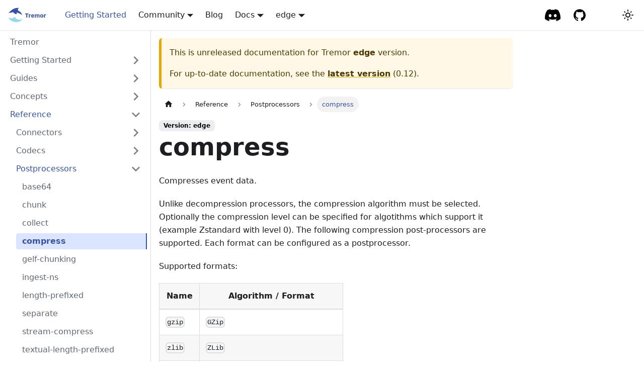

--- FILE ---
content_type: text/html; charset=UTF-8
request_url: https://www.tremor.rs/docs/edge/reference/postprocessors/compress/
body_size: 5221
content:
<!doctype html>
<html lang="en" dir="ltr" class="docs-wrapper docs-doc-page docs-version-current plugin-docs plugin-id-default docs-doc-id-reference/postprocessors/compress">
<head>
<meta charset="UTF-8">
<meta name="generator" content="Docusaurus v2.4.1">
<title data-rh="true">compress | Tremor</title><meta data-rh="true" name="viewport" content="width=device-width,initial-scale=1"><meta data-rh="true" name="twitter:card" content="summary_large_image"><meta data-rh="true" property="og:url" content="https://www.tremor.rs/docs/edge/reference/postprocessors/compress"><meta data-rh="true" name="docusaurus_locale" content="en"><meta data-rh="true" name="docsearch:language" content="en"><meta data-rh="true" name="docusaurus_version" content="current"><meta data-rh="true" name="docusaurus_tag" content="docs-default-current"><meta data-rh="true" name="docsearch:version" content="current"><meta data-rh="true" name="docsearch:docusaurus_tag" content="docs-default-current"><meta data-rh="true" property="og:title" content="compress | Tremor"><meta data-rh="true" name="description" content="Compresses event data."><meta data-rh="true" property="og:description" content="Compresses event data."><link data-rh="true" rel="icon" href="/static/img/favicon.ico"><link data-rh="true" rel="canonical" href="https://www.tremor.rs/docs/edge/reference/postprocessors/compress"><link data-rh="true" rel="alternate" href="https://www.tremor.rs/docs/edge/reference/postprocessors/compress" hreflang="en"><link data-rh="true" rel="alternate" href="https://www.tremor.rs/docs/edge/reference/postprocessors/compress" hreflang="x-default"><link rel="alternate" type="application/rss+xml" href="/blog/rss.xml" title="Tremor RSS Feed">
<link rel="alternate" type="application/atom+xml" href="/blog/atom.xml" title="Tremor Atom Feed"><link rel="stylesheet" href="/assets/css/styles.8fde9d3c.css">
<link rel="preload" href="/assets/js/runtime~main.260550c9.js" as="script">
<link rel="preload" href="/assets/js/main.662222d0.js" as="script">
</head>
<body class="navigation-with-keyboard" data-theme="light">
<script>!function(){function t(t){document.documentElement.setAttribute("data-theme",t)}var e=function(){var t=null;try{t=new URLSearchParams(window.location.search).get("docusaurus-theme")}catch(t){}return t}()||function(){var t=null;try{t=localStorage.getItem("theme")}catch(t){}return t}();t(null!==e?e:"light")}()</script><div id="__docusaurus">
<div role="region" aria-label="Skip to main content"><a class="skipToContent_fXgn" href="#__docusaurus_skipToContent_fallback">Skip to main content</a></div><nav aria-label="Main" class="navbar navbar--fixed-top"><div class="navbar__inner"><div class="navbar__items"><button aria-label="Toggle navigation bar" aria-expanded="false" class="navbar__toggle clean-btn" type="button"><svg width="30" height="30" viewBox="0 0 30 30" aria-hidden="true"><path stroke="currentColor" stroke-linecap="round" stroke-miterlimit="10" stroke-width="2" d="M4 7h22M4 15h22M4 23h22"></path></svg></button><a href="https://www.tremor.rs/" target="_self" rel="noopener noreferrer" class="navbar__brand"><div class="navbar__logo"><img src="/img/tremor-logo.svg" alt="Tremor Logo" class="themedImage_ToTc themedImage--light_HNdA"><img src="/img/tremor-logo.svg" alt="Tremor Logo" class="themedImage_ToTc themedImage--dark_i4oU"></div></a><a aria-current="page" class="navbar__item navbar__link navbar__link--active" href="/docs/edge/getting-started/">Getting Started</a><div class="navbar__item dropdown dropdown--hoverable"><a class="navbar__link" aria-haspopup="true" aria-expanded="false" role="button" href="/community">Community</a><ul class="dropdown__menu"><li><a class="dropdown__link" href="/community/CodeOfConduct">Code of Conduct</a></li><li><a class="dropdown__link" href="/community/development">Contribute</a></li><li><a class="dropdown__link" href="/rfc">RFCs</a></li><li><a class="dropdown__link" href="/community/events">Events and Media</a></li><li><a href="https://chat.tremor.rs" target="_blank" rel="noopener noreferrer" class="dropdown__link">Chat<svg width="12" height="12" aria-hidden="true" viewBox="0 0 24 24" class="iconExternalLink_nPIU"><path fill="currentColor" d="M21 13v10h-21v-19h12v2h-10v15h17v-8h2zm3-12h-10.988l4.035 4-6.977 7.07 2.828 2.828 6.977-7.07 4.125 4.172v-11z"></path></svg></a></li></ul></div><a class="navbar__item navbar__link" href="/blog">Blog</a><div class="navbar__item dropdown dropdown--hoverable"><a class="navbar__link" aria-haspopup="true" aria-expanded="false" role="button" positition="left" href="/docs/0.12">Docs</a><ul class="dropdown__menu"><li><a aria-current="page" class="dropdown__link dropdown__link--active" href="/docs/edge/guides/">Guides</a></li><li><a aria-current="page" class="dropdown__link dropdown__link--active" href="/docs/edge/reference/">Reference Documentation</a></li><li><a aria-current="page" class="dropdown__link dropdown__link--active" href="/docs/edge/api/">API</a></li></ul></div><div class="navbar__item dropdown dropdown--hoverable"><a aria-current="page" class="navbar__link active" aria-haspopup="true" aria-expanded="false" role="button" href="/docs/edge/">edge</a><ul class="dropdown__menu"><li><a aria-current="page" class="dropdown__link dropdown__link--active" href="/docs/edge/reference/postprocessors/compress">edge</a></li><li><a class="dropdown__link" href="/docs/0.12/reference/postprocessors/compress">0.12</a></li><li><a class="dropdown__link" href="/docs/0.11/">0.11</a></li></ul></div></div><div class="navbar__items navbar__items--right"><a href="https://chat.tremor.rs" target="_blank" rel="noopener noreferrer" class="navbar__item navbar__link header-discord-link" aria-label="Community Chat"></a><a href="https://github.com/tremor-rs" target="_blank" rel="noopener noreferrer" class="navbar__item navbar__link header-github-link" aria-label="GitHub repository"></a><div class="searchBox_ZlJk"><div class="dsla-search-wrapper"><div class="dsla-search-field" data-tags="default,docs-rfc-current,docs-community-current,docs-default-current"></div></div></div><div class="toggle_vylO colorModeToggle_DEke"><button class="clean-btn toggleButton_gllP toggleButtonDisabled_aARS" type="button" disabled="" title="Switch between dark and light mode (currently light mode)" aria-label="Switch between dark and light mode (currently light mode)" aria-live="polite"><svg viewBox="0 0 24 24" width="24" height="24" class="lightToggleIcon_pyhR"><path fill="currentColor" d="M12,9c1.65,0,3,1.35,3,3s-1.35,3-3,3s-3-1.35-3-3S10.35,9,12,9 M12,7c-2.76,0-5,2.24-5,5s2.24,5,5,5s5-2.24,5-5 S14.76,7,12,7L12,7z M2,13l2,0c0.55,0,1-0.45,1-1s-0.45-1-1-1l-2,0c-0.55,0-1,0.45-1,1S1.45,13,2,13z M20,13l2,0c0.55,0,1-0.45,1-1 s-0.45-1-1-1l-2,0c-0.55,0-1,0.45-1,1S19.45,13,20,13z M11,2v2c0,0.55,0.45,1,1,1s1-0.45,1-1V2c0-0.55-0.45-1-1-1S11,1.45,11,2z M11,20v2c0,0.55,0.45,1,1,1s1-0.45,1-1v-2c0-0.55-0.45-1-1-1C11.45,19,11,19.45,11,20z M5.99,4.58c-0.39-0.39-1.03-0.39-1.41,0 c-0.39,0.39-0.39,1.03,0,1.41l1.06,1.06c0.39,0.39,1.03,0.39,1.41,0s0.39-1.03,0-1.41L5.99,4.58z M18.36,16.95 c-0.39-0.39-1.03-0.39-1.41,0c-0.39,0.39-0.39,1.03,0,1.41l1.06,1.06c0.39,0.39,1.03,0.39,1.41,0c0.39-0.39,0.39-1.03,0-1.41 L18.36,16.95z M19.42,5.99c0.39-0.39,0.39-1.03,0-1.41c-0.39-0.39-1.03-0.39-1.41,0l-1.06,1.06c-0.39,0.39-0.39,1.03,0,1.41 s1.03,0.39,1.41,0L19.42,5.99z M7.05,18.36c0.39-0.39,0.39-1.03,0-1.41c-0.39-0.39-1.03-0.39-1.41,0l-1.06,1.06 c-0.39,0.39-0.39,1.03,0,1.41s1.03,0.39,1.41,0L7.05,18.36z"></path></svg><svg viewBox="0 0 24 24" width="24" height="24" class="darkToggleIcon_wfgR"><path fill="currentColor" d="M9.37,5.51C9.19,6.15,9.1,6.82,9.1,7.5c0,4.08,3.32,7.4,7.4,7.4c0.68,0,1.35-0.09,1.99-0.27C17.45,17.19,14.93,19,12,19 c-3.86,0-7-3.14-7-7C5,9.07,6.81,6.55,9.37,5.51z M12,3c-4.97,0-9,4.03-9,9s4.03,9,9,9s9-4.03,9-9c0-0.46-0.04-0.92-0.1-1.36 c-0.98,1.37-2.58,2.26-4.4,2.26c-2.98,0-5.4-2.42-5.4-5.4c0-1.81,0.89-3.42,2.26-4.4C12.92,3.04,12.46,3,12,3L12,3z"></path></svg></button></div></div></div><div role="presentation" class="navbar-sidebar__backdrop"></div></nav><div id="__docusaurus_skipToContent_fallback" class="main-wrapper mainWrapper_z2l0 docsWrapper_BCFX"><button aria-label="Scroll back to top" class="clean-btn theme-back-to-top-button backToTopButton_sjWU" type="button"></button><div class="docPage__5DB"><aside class="theme-doc-sidebar-container docSidebarContainer_b6E3"><div class="sidebarViewport_Xe31"><div class="sidebar_njMd"><nav aria-label="Docs sidebar" class="menu thin-scrollbar menu_SIkG"><ul class="theme-doc-sidebar-menu menu__list"><li class="theme-doc-sidebar-item-link theme-doc-sidebar-item-link-level-1 menu__list-item"><a class="menu__link" href="/docs/edge/">Tremor</a></li><li class="theme-doc-sidebar-item-category theme-doc-sidebar-item-category-level-1 menu__list-item menu__list-item--collapsed"><div class="menu__list-item-collapsible"><a class="menu__link menu__link--sublist" aria-expanded="false" href="/docs/edge/getting-started/">Getting Started</a><button aria-label="Toggle the collapsible sidebar category &#x27;Getting Started&#x27;" type="button" class="clean-btn menu__caret"></button></div></li><li class="theme-doc-sidebar-item-category theme-doc-sidebar-item-category-level-1 menu__list-item menu__list-item--collapsed"><div class="menu__list-item-collapsible"><a class="menu__link menu__link--sublist" aria-expanded="false" href="/docs/edge/guides/">Guides</a><button aria-label="Toggle the collapsible sidebar category &#x27;Guides&#x27;" type="button" class="clean-btn menu__caret"></button></div></li><li class="theme-doc-sidebar-item-category theme-doc-sidebar-item-category-level-1 menu__list-item menu__list-item--collapsed"><div class="menu__list-item-collapsible"><a class="menu__link menu__link--sublist menu__link--sublist-caret" aria-expanded="false" href="/docs/edge/concepts/aggregation">Concepts</a></div></li><li class="theme-doc-sidebar-item-category theme-doc-sidebar-item-category-level-1 menu__list-item"><div class="menu__list-item-collapsible"><a class="menu__link menu__link--sublist menu__link--active" aria-expanded="true" href="/docs/edge/reference/">Reference</a><button aria-label="Toggle the collapsible sidebar category &#x27;Reference&#x27;" type="button" class="clean-btn menu__caret"></button></div><ul style="display:block;overflow:visible;height:auto" class="menu__list"><li class="theme-doc-sidebar-item-category theme-doc-sidebar-item-category-level-2 menu__list-item menu__list-item--collapsed"><div class="menu__list-item-collapsible"><a class="menu__link menu__link--sublist" aria-expanded="false" tabindex="0" href="/docs/edge/reference/connectors/">Connectors</a><button aria-label="Toggle the collapsible sidebar category &#x27;Connectors&#x27;" type="button" class="clean-btn menu__caret"></button></div></li><li class="theme-doc-sidebar-item-category theme-doc-sidebar-item-category-level-2 menu__list-item menu__list-item--collapsed"><div class="menu__list-item-collapsible"><a class="menu__link menu__link--sublist" aria-expanded="false" tabindex="0" href="/docs/edge/reference/codecs/">Codecs</a><button aria-label="Toggle the collapsible sidebar category &#x27;Codecs&#x27;" type="button" class="clean-btn menu__caret"></button></div></li><li class="theme-doc-sidebar-item-category theme-doc-sidebar-item-category-level-2 menu__list-item"><div class="menu__list-item-collapsible"><a class="menu__link menu__link--sublist menu__link--active" aria-expanded="true" tabindex="0" href="/docs/edge/reference/postprocessors/">Postprocessors</a><button aria-label="Toggle the collapsible sidebar category &#x27;Postprocessors&#x27;" type="button" class="clean-btn menu__caret"></button></div><ul style="display:block;overflow:visible;height:auto" class="menu__list"><li class="theme-doc-sidebar-item-link theme-doc-sidebar-item-link-level-3 menu__list-item"><a class="menu__link" tabindex="0" href="/docs/edge/reference/postprocessors/base64">base64</a></li><li class="theme-doc-sidebar-item-link theme-doc-sidebar-item-link-level-3 menu__list-item"><a class="menu__link" tabindex="0" href="/docs/edge/reference/postprocessors/chunk">chunk</a></li><li class="theme-doc-sidebar-item-link theme-doc-sidebar-item-link-level-3 menu__list-item"><a class="menu__link" tabindex="0" href="/docs/edge/reference/postprocessors/collect">collect</a></li><li class="theme-doc-sidebar-item-link theme-doc-sidebar-item-link-level-3 menu__list-item"><a class="menu__link menu__link--active" aria-current="page" tabindex="0" href="/docs/edge/reference/postprocessors/compress">compress</a></li><li class="theme-doc-sidebar-item-link theme-doc-sidebar-item-link-level-3 menu__list-item"><a class="menu__link" tabindex="0" href="/docs/edge/reference/postprocessors/gelf-chunking">gelf-chunking</a></li><li class="theme-doc-sidebar-item-link theme-doc-sidebar-item-link-level-3 menu__list-item"><a class="menu__link" tabindex="0" href="/docs/edge/reference/postprocessors/ingest-ns">ingest-ns</a></li><li class="theme-doc-sidebar-item-link theme-doc-sidebar-item-link-level-3 menu__list-item"><a class="menu__link" tabindex="0" href="/docs/edge/reference/postprocessors/length-prefixed">length-prefixed</a></li><li class="theme-doc-sidebar-item-link theme-doc-sidebar-item-link-level-3 menu__list-item"><a class="menu__link" tabindex="0" href="/docs/edge/reference/postprocessors/separate">separate</a></li><li class="theme-doc-sidebar-item-link theme-doc-sidebar-item-link-level-3 menu__list-item"><a class="menu__link" tabindex="0" href="/docs/edge/reference/postprocessors/stream-compress">stream-compress</a></li><li class="theme-doc-sidebar-item-link theme-doc-sidebar-item-link-level-3 menu__list-item"><a class="menu__link" tabindex="0" href="/docs/edge/reference/postprocessors/textual-length-prefixed">textual-length-prefixed</a></li></ul></li><li class="theme-doc-sidebar-item-category theme-doc-sidebar-item-category-level-2 menu__list-item menu__list-item--collapsed"><div class="menu__list-item-collapsible"><a class="menu__link menu__link--sublist" aria-expanded="false" tabindex="0" href="/docs/edge/reference/preprocessors/">Preprocessors</a><button aria-label="Toggle the collapsible sidebar category &#x27;Preprocessors&#x27;" type="button" class="clean-btn menu__caret"></button></div></li><li class="theme-doc-sidebar-item-link theme-doc-sidebar-item-link-level-2 menu__list-item"><a class="menu__link" tabindex="0" href="/docs/edge/reference/cli">Command Line Interface</a></li><li class="theme-doc-sidebar-item-category theme-doc-sidebar-item-category-level-2 menu__list-item menu__list-item--collapsed"><div class="menu__list-item-collapsible"><a class="menu__link menu__link--sublist" aria-expanded="false" tabindex="0" href="/docs/edge/reference/extractors/">Extractors</a><button aria-label="Toggle the collapsible sidebar category &#x27;Extractors&#x27;" type="button" class="clean-btn menu__caret"></button></div></li><li class="theme-doc-sidebar-item-category theme-doc-sidebar-item-category-level-2 menu__list-item menu__list-item--collapsed"><div class="menu__list-item-collapsible"><a class="menu__link menu__link--sublist" aria-expanded="false" tabindex="0" href="/docs/edge/reference/operators/">Operators</a><button aria-label="Toggle the collapsible sidebar category &#x27;Operators&#x27;" type="button" class="clean-btn menu__caret"></button></div></li><li class="theme-doc-sidebar-item-category theme-doc-sidebar-item-category-level-2 menu__list-item menu__list-item--collapsed"><div class="menu__list-item-collapsible"><a class="menu__link menu__link--sublist" aria-expanded="false" tabindex="0" href="/docs/edge/reference/stdlib/">Standard Library</a><button aria-label="Toggle the collapsible sidebar category &#x27;Standard Library&#x27;" type="button" class="clean-btn menu__caret"></button></div></li></ul></li><li class="theme-doc-sidebar-item-link theme-doc-sidebar-item-link-level-1 menu__list-item"><a class="menu__link" href="/docs/edge/api/">API</a></li><li class="theme-doc-sidebar-item-category theme-doc-sidebar-item-category-level-1 menu__list-item menu__list-item--collapsed"><div class="menu__list-item-collapsible"><a class="menu__link menu__link--sublist" aria-expanded="false" href="/docs/edge/language/">Language</a><button aria-label="Toggle the collapsible sidebar category &#x27;Language&#x27;" type="button" class="clean-btn menu__caret"></button></div></li><li class="theme-doc-sidebar-item-category theme-doc-sidebar-item-category-level-1 menu__list-item menu__list-item--collapsed"><div class="menu__list-item-collapsible"><a class="menu__link menu__link--sublist menu__link--sublist-caret" aria-expanded="false" href="/docs/edge/operations/api-usage">Operations</a></div></li><li class="theme-doc-sidebar-item-link theme-doc-sidebar-item-link-level-1 menu__list-item"><a class="menu__link" href="/benchmarks">Benchmarks</a></li><li class="theme-doc-sidebar-item-link theme-doc-sidebar-item-link-level-1 menu__list-item"><a class="menu__link" href="/docs/edge/api/">Api</a></li></ul></nav></div></div></aside><main class="docMainContainer_gTbr"><div class="container padding-top--md padding-bottom--lg"><div class="row"><div class="col docItemCol_VOVn"><div class="theme-doc-version-banner alert alert--warning margin-bottom--md" role="alert"><div>This is unreleased documentation for <!-- -->Tremor<!-- --> <b>edge</b> version.</div><div class="margin-top--md">For up-to-date documentation, see the <b><a href="/docs/0.12/reference/postprocessors/compress">latest version</a></b> (<!-- -->0.12<!-- -->).</div></div><div class="docItemContainer_Djhp"><article><nav class="theme-doc-breadcrumbs breadcrumbsContainer_Z_bl" aria-label="Breadcrumbs"><ul class="breadcrumbs" itemscope="" itemtype="https://schema.org/BreadcrumbList"><li class="breadcrumbs__item"><a aria-label="Home page" class="breadcrumbs__link" href="/"><svg viewBox="0 0 24 24" class="breadcrumbHomeIcon_YNFT"><path d="M10 19v-5h4v5c0 .55.45 1 1 1h3c.55 0 1-.45 1-1v-7h1.7c.46 0 .68-.57.33-.87L12.67 3.6c-.38-.34-.96-.34-1.34 0l-8.36 7.53c-.34.3-.13.87.33.87H5v7c0 .55.45 1 1 1h3c.55 0 1-.45 1-1z" fill="currentColor"></path></svg></a></li><li itemscope="" itemprop="itemListElement" itemtype="https://schema.org/ListItem" class="breadcrumbs__item"><a class="breadcrumbs__link" itemprop="item" href="/docs/edge/reference/"><span itemprop="name">Reference</span></a><meta itemprop="position" content="1"></li><li itemscope="" itemprop="itemListElement" itemtype="https://schema.org/ListItem" class="breadcrumbs__item"><a class="breadcrumbs__link" itemprop="item" href="/docs/edge/reference/postprocessors/"><span itemprop="name">Postprocessors</span></a><meta itemprop="position" content="2"></li><li itemscope="" itemprop="itemListElement" itemtype="https://schema.org/ListItem" class="breadcrumbs__item breadcrumbs__item--active"><span class="breadcrumbs__link" itemprop="name">compress</span><meta itemprop="position" content="3"></li></ul></nav><span class="theme-doc-version-badge badge badge--secondary">Version: edge</span><div class="theme-doc-markdown markdown"><h1>compress</h1><p>Compresses event data.</p><p>Unlike decompression processors, the compression algorithm must be selected. Optionally the compression level can be specified for algotithms which support it (example Zstandard with level 0). The following compression post-processors are supported. Each format can be configured as a postprocessor.</p><p>Supported formats:</p><table><thead><tr><th>Name</th><th>Algorithm / Format</th></tr></thead><tbody><tr><td><code>gzip</code></td><td><code>GZip</code></td></tr><tr><td><code>zlib</code></td><td><code>ZLib</code></td></tr><tr><td><code>xz2</code></td><td><code>Xz2</code> level 9 (default)</td></tr><tr><td><code>snappy</code></td><td><code>Snappy</code></td></tr><tr><td><code>lz4</code></td><td><code>Lz</code> level 4 compression (default)</td></tr><tr><td><code>zstd</code></td><td><a href="https://datatracker.ietf.org/doc/html/rfc8878" target="_blank" rel="noopener noreferrer"><code>Zstandard</code></a> (defaults to level 0)</td></tr><tr><td><code>br</code></td><td><code>Brotli</code></td></tr></tbody></table><p>Example configuration:</p><p>Xz compression example with compression level:</p><div class="language-tremor codeBlockContainer_Ckt0 theme-code-block" style="--prism-color:#F8F8F2;--prism-background-color:#282A36"><div class="codeBlockContent_biex"><pre tabindex="0" class="prism-code language-tremor codeBlock_bY9V thin-scrollbar"><code class="codeBlockLines_e6Vv"><span class="token-line" style="color:#F8F8F2"><span class="token plain">postprocessors = [</span><br></span><span class="token-line" style="color:#F8F8F2"><span class="token plain">  {</span><br></span><span class="token-line" style="color:#F8F8F2"><span class="token plain">    &quot;name&quot;: &quot;compress&quot;,</span><br></span><span class="token-line" style="color:#F8F8F2"><span class="token plain">    &quot;config&quot;: {</span><br></span><span class="token-line" style="color:#F8F8F2"><span class="token plain">      &quot;algotithm&quot;:&quot;xz2&quot;,</span><br></span><span class="token-line" style="color:#F8F8F2"><span class="token plain">      &quot;level&quot;: 3</span><br></span><span class="token-line" style="color:#F8F8F2"><span class="token plain">    }</span><br></span><span class="token-line" style="color:#F8F8F2"><span class="token plain">  }</span><br></span><span class="token-line" style="color:#F8F8F2"><span class="token plain">]</span><br></span></code></pre><div class="buttonGroup__atx"><button type="button" aria-label="Copy code to clipboard" title="Copy" class="clean-btn"><span class="copyButtonIcons_eSgA" aria-hidden="true"><svg viewBox="0 0 24 24" class="copyButtonIcon_y97N"><path fill="currentColor" d="M19,21H8V7H19M19,5H8A2,2 0 0,0 6,7V21A2,2 0 0,0 8,23H19A2,2 0 0,0 21,21V7A2,2 0 0,0 19,5M16,1H4A2,2 0 0,0 2,3V17H4V3H16V1Z"></path></svg><svg viewBox="0 0 24 24" class="copyButtonSuccessIcon_LjdS"><path fill="currentColor" d="M21,7L9,19L3.5,13.5L4.91,12.09L9,16.17L19.59,5.59L21,7Z"></path></svg></span></button></div></div></div><p>Xz compression example without compression level defaults to level 9:</p><div class="language-tremor codeBlockContainer_Ckt0 theme-code-block" style="--prism-color:#F8F8F2;--prism-background-color:#282A36"><div class="codeBlockContent_biex"><pre tabindex="0" class="prism-code language-tremor codeBlock_bY9V thin-scrollbar"><code class="codeBlockLines_e6Vv"><span class="token-line" style="color:#F8F8F2"><span class="token plain">postprocessors = [</span><br></span><span class="token-line" style="color:#F8F8F2"><span class="token plain">  {</span><br></span><span class="token-line" style="color:#F8F8F2"><span class="token plain">    &quot;name&quot;: &quot;compress&quot;,</span><br></span><span class="token-line" style="color:#F8F8F2"><span class="token plain">    &quot;config&quot;: {</span><br></span><span class="token-line" style="color:#F8F8F2"><span class="token plain">      &quot;algorithm&quot;:&quot;xz2&quot;</span><br></span><span class="token-line" style="color:#F8F8F2"><span class="token plain">    }</span><br></span><span class="token-line" style="color:#F8F8F2"><span class="token plain">  }</span><br></span><span class="token-line" style="color:#F8F8F2"><span class="token plain">]</span><br></span></code></pre><div class="buttonGroup__atx"><button type="button" aria-label="Copy code to clipboard" title="Copy" class="clean-btn"><span class="copyButtonIcons_eSgA" aria-hidden="true"><svg viewBox="0 0 24 24" class="copyButtonIcon_y97N"><path fill="currentColor" d="M19,21H8V7H19M19,5H8A2,2 0 0,0 6,7V21A2,2 0 0,0 8,23H19A2,2 0 0,0 21,21V7A2,2 0 0,0 19,5M16,1H4A2,2 0 0,0 2,3V17H4V3H16V1Z"></path></svg><svg viewBox="0 0 24 24" class="copyButtonSuccessIcon_LjdS"><path fill="currentColor" d="M21,7L9,19L3.5,13.5L4.91,12.09L9,16.17L19.59,5.59L21,7Z"></path></svg></span></button></div></div></div><p>Xz compression when wrong compression level is specified gives an <code>Err</code>.</p></div><footer class="theme-doc-footer docusaurus-mt-lg"><div class="theme-doc-footer-edit-meta-row row"><div class="col"><a href="https://github.com/tremor-rs/tremor-www/tree/main/docs/reference/postprocessors/compress.md" target="_blank" rel="noreferrer noopener" class="theme-edit-this-page"><svg fill="currentColor" height="20" width="20" viewBox="0 0 40 40" class="iconEdit_Z9Sw" aria-hidden="true"><g><path d="m34.5 11.7l-3 3.1-6.3-6.3 3.1-3q0.5-0.5 1.2-0.5t1.1 0.5l3.9 3.9q0.5 0.4 0.5 1.1t-0.5 1.2z m-29.5 17.1l18.4-18.5 6.3 6.3-18.4 18.4h-6.3v-6.2z"></path></g></svg>Edit this page</a></div><div class="col lastUpdated_vwxv"></div></div></footer></article><nav class="pagination-nav docusaurus-mt-lg" aria-label="Docs pages"><a class="pagination-nav__link pagination-nav__link--prev" href="/docs/edge/reference/postprocessors/collect"><div class="pagination-nav__sublabel">Previous</div><div class="pagination-nav__label">collect</div></a><a class="pagination-nav__link pagination-nav__link--next" href="/docs/edge/reference/postprocessors/gelf-chunking"><div class="pagination-nav__sublabel">Next</div><div class="pagination-nav__label">gelf-chunking</div></a></nav></div></div></div></div></main></div></div><footer class="footer footer--dark"><div class="container container-fluid"><div class="row footer__links"><div class="col footer__col"><div class="footer__title">Social</div><ul class="footer__items clean-list"><li class="footer__item"><a href="https://chat.tremor.rs/" target="_blank" rel="noopener noreferrer" class="footer__link-item">Discord<svg width="13.5" height="13.5" aria-hidden="true" viewBox="0 0 24 24" class="iconExternalLink_nPIU"><path fill="currentColor" d="M21 13v10h-21v-19h12v2h-10v15h17v-8h2zm3-12h-10.988l4.035 4-6.977 7.07 2.828 2.828 6.977-7.07 4.125 4.172v-11z"></path></svg></a></li><li class="footer__item"><a href="https://twitter.com/TremorDEBS" target="_blank" rel="noopener noreferrer" class="footer__link-item">Twitter<svg width="13.5" height="13.5" aria-hidden="true" viewBox="0 0 24 24" class="iconExternalLink_nPIU"><path fill="currentColor" d="M21 13v10h-21v-19h12v2h-10v15h17v-8h2zm3-12h-10.988l4.035 4-6.977 7.07 2.828 2.828 6.977-7.07 4.125 4.172v-11z"></path></svg></a></li></ul></div><div class="col footer__col"><div class="footer__title">Media</div><ul class="footer__items clean-list"><li class="footer__item"><a href="https://www.youtube.com/channel/UCg1hxwEjh9szpYg8SxL0U7Q" target="_blank" rel="noopener noreferrer" class="footer__link-item">YouTube<svg width="13.5" height="13.5" aria-hidden="true" viewBox="0 0 24 24" class="iconExternalLink_nPIU"><path fill="currentColor" d="M21 13v10h-21v-19h12v2h-10v15h17v-8h2zm3-12h-10.988l4.035 4-6.977 7.07 2.828 2.828 6.977-7.07 4.125 4.172v-11z"></path></svg></a></li></ul></div><div class="col footer__col"><div class="footer__title">More</div><ul class="footer__items clean-list"><li class="footer__item"><a class="footer__link-item" href="/community/CodeofConduct">Code of Conduct</a></li><li class="footer__item"><a href="https://github.com/tremor-rs/tremor-runtime/releases" target="_blank" rel="noopener noreferrer" class="footer__link-item">Download<svg width="13.5" height="13.5" aria-hidden="true" viewBox="0 0 24 24" class="iconExternalLink_nPIU"><path fill="currentColor" d="M21 13v10h-21v-19h12v2h-10v15h17v-8h2zm3-12h-10.988l4.035 4-6.977 7.07 2.828 2.828 6.977-7.07 4.125 4.172v-11z"></path></svg></a></li></ul></div></div><div class="footer__bottom text--center"><div class="footer__copyright">
          Copyright © 2026, Tremor Authors | Documentation Distributed under CC-BY-4.0.<br><br>
              <p style="font-size: smaller;">Hosted by: <a href="https://www.netlify.com/" rel="noreferrer noopener" aria-label="Netlify"><img src="/img/netlify-full-logo.svg" alt="CNCF" style="width: 3%;"></a>
              &nbsp;&nbsp;&nbsp;&nbsp;
              Project of: <a href="https://www.cncf.io/" rel="noreferrer noopener" aria-label="CNCF"><img src="/img/cncf-color.svg" alt="CNCF" style="width: 5%;"></a></p>
        <small>© 2026 The Linux Foundation. All rights reserved. The Linux Foundation has registered trademarks and uses trademarks. For a list of trademarks of The Linux Foundation, please see our <a href="https://www.linuxfoundation.org/trademark-usage/">Trademark Usage</a> page.</small>
        </div></div></div></footer></div>
<script src="/assets/js/runtime~main.260550c9.js"></script>
<script src="/assets/js/main.662222d0.js"></script>
</body>
</html>

--- FILE ---
content_type: application/javascript; charset=UTF-8
request_url: https://www.tremor.rs/assets/js/1be78505.ac50f28d.js
body_size: 3729
content:
"use strict";(self.webpackChunktremor_website=self.webpackChunktremor_website||[]).push([[88714,81774],{50010:(e,t,n)=>{n.r(t),n.d(t,{default:()=>ge});var a=n(96540),l=n(20053),o=n(1003),r=n(17559),c=n(2967),i=n(81754),s=n(32252),d=n(26588),m=n(89052),u=n(21312),b=n(23104),p=n(75062);const h={backToTopButton:"backToTopButton_sjWU",backToTopButtonShow:"backToTopButtonShow_xfvO"};function E(){const{shown:e,scrollToTop:t}=function(e){let{threshold:t}=e;const[n,l]=(0,a.useState)(!1),o=(0,a.useRef)(!1),{startScroll:r,cancelScroll:c}=(0,b.gk)();return(0,b.Mq)(((e,n)=>{let{scrollY:a}=e;const r=n?.scrollY;r&&(o.current?o.current=!1:a>=r?(c(),l(!1)):a<t?l(!1):a+window.innerHeight<document.documentElement.scrollHeight&&l(!0))})),(0,p.$)((e=>{e.location.hash&&(o.current=!0,l(!1))})),{shown:n,scrollToTop:()=>r(0)}}({threshold:300});return a.createElement("button",{"aria-label":(0,u.T)({id:"theme.BackToTopButton.buttonAriaLabel",message:"Scroll back to top",description:"The ARIA label for the back to top button"}),className:(0,l.A)("clean-btn",r.G.common.backToTopButton,h.backToTopButton,e&&h.backToTopButtonShow),type:"button",onClick:t})}var f=n(53109),g=n(72681),v=n(24581),_=n(6342),A=n(23465),C=n(58168);function k(e){return a.createElement("svg",(0,C.A)({width:"20",height:"20","aria-hidden":"true"},e),a.createElement("g",{fill:"#7a7a7a"},a.createElement("path",{d:"M9.992 10.023c0 .2-.062.399-.172.547l-4.996 7.492a.982.982 0 01-.828.454H1c-.55 0-1-.453-1-1 0-.2.059-.403.168-.551l4.629-6.942L.168 3.078A.939.939 0 010 2.528c0-.548.45-.997 1-.997h2.996c.352 0 .649.18.828.45L9.82 9.472c.11.148.172.347.172.55zm0 0"}),a.createElement("path",{d:"M19.98 10.023c0 .2-.058.399-.168.547l-4.996 7.492a.987.987 0 01-.828.454h-3c-.547 0-.996-.453-.996-1 0-.2.059-.403.168-.551l4.625-6.942-4.625-6.945a.939.939 0 01-.168-.55 1 1 0 01.996-.997h3c.348 0 .649.18.828.45l4.996 7.492c.11.148.168.347.168.55zm0 0"})))}const S={collapseSidebarButton:"collapseSidebarButton_PEFL",collapseSidebarButtonIcon:"collapseSidebarButtonIcon_kv0_"};function T(e){let{onClick:t}=e;return a.createElement("button",{type:"button",title:(0,u.T)({id:"theme.docs.sidebar.collapseButtonTitle",message:"Collapse sidebar",description:"The title attribute for collapse button of doc sidebar"}),"aria-label":(0,u.T)({id:"theme.docs.sidebar.collapseButtonAriaLabel",message:"Collapse sidebar",description:"The title attribute for collapse button of doc sidebar"}),className:(0,l.A)("button button--secondary button--outline",S.collapseSidebarButton),onClick:t},a.createElement(k,{className:S.collapseSidebarButtonIcon}))}var N=n(65041),I=n(89532);const x=Symbol("EmptyContext"),w=a.createContext(x);function B(e){let{children:t}=e;const[n,l]=(0,a.useState)(null),o=(0,a.useMemo)((()=>({expandedItem:n,setExpandedItem:l})),[n]);return a.createElement(w.Provider,{value:o},t)}var y=n(41422),L=n(99169),M=n(75489),H=n(92303);function P(e){let{categoryLabel:t,onClick:n}=e;return a.createElement("button",{"aria-label":(0,u.T)({id:"theme.DocSidebarItem.toggleCollapsedCategoryAriaLabel",message:"Toggle the collapsible sidebar category '{label}'",description:"The ARIA label to toggle the collapsible sidebar category"},{label:t}),type:"button",className:"clean-btn menu__caret",onClick:n})}function G(e){let{item:t,onItemClick:n,activePath:o,level:c,index:s,...d}=e;const{items:m,label:u,collapsible:b,className:p,href:h}=t,{docs:{sidebar:{autoCollapseCategories:E}}}=(0,_.p)(),f=function(e){const t=(0,H.A)();return(0,a.useMemo)((()=>e.href?e.href:!t&&e.collapsible?(0,i._o)(e):void 0),[e,t])}(t),g=(0,i.w8)(t,o),v=(0,L.ys)(h,o),{collapsed:A,setCollapsed:k}=(0,y.u)({initialState:()=>!!b&&(!g&&t.collapsed)}),{expandedItem:S,setExpandedItem:T}=function(){const e=(0,a.useContext)(w);if(e===x)throw new I.dV("DocSidebarItemsExpandedStateProvider");return e}(),N=function(e){void 0===e&&(e=!A),T(e?null:s),k(e)};return function(e){let{isActive:t,collapsed:n,updateCollapsed:l}=e;const o=(0,I.ZC)(t);(0,a.useEffect)((()=>{t&&!o&&n&&l(!1)}),[t,o,n,l])}({isActive:g,collapsed:A,updateCollapsed:N}),(0,a.useEffect)((()=>{b&&null!=S&&S!==s&&E&&k(!0)}),[b,S,s,k,E]),a.createElement("li",{className:(0,l.A)(r.G.docs.docSidebarItemCategory,r.G.docs.docSidebarItemCategoryLevel(c),"menu__list-item",{"menu__list-item--collapsed":A},p)},a.createElement("div",{className:(0,l.A)("menu__list-item-collapsible",{"menu__list-item-collapsible--active":v})},a.createElement(M.A,(0,C.A)({className:(0,l.A)("menu__link",{"menu__link--sublist":b,"menu__link--sublist-caret":!h&&b,"menu__link--active":g}),onClick:b?e=>{n?.(t),h?N(!1):(e.preventDefault(),N())}:()=>{n?.(t)},"aria-current":v?"page":void 0,"aria-expanded":b?!A:void 0,href:b?f??"#":f},d),u),h&&b&&a.createElement(P,{categoryLabel:u,onClick:e=>{e.preventDefault(),N()}})),a.createElement(y.N,{lazy:!0,as:"ul",className:"menu__list",collapsed:A},a.createElement(K,{items:m,tabIndex:A?-1:0,onItemClick:n,activePath:o,level:c+1})))}var F=n(16654),W=n(43186);const D={menuExternalLink:"menuExternalLink_NmtK"};function V(e){let{item:t,onItemClick:n,activePath:o,level:c,index:s,...d}=e;const{href:m,label:u,className:b,autoAddBaseUrl:p}=t,h=(0,i.w8)(t,o),E=(0,F.A)(m);return a.createElement("li",{className:(0,l.A)(r.G.docs.docSidebarItemLink,r.G.docs.docSidebarItemLinkLevel(c),"menu__list-item",b),key:u},a.createElement(M.A,(0,C.A)({className:(0,l.A)("menu__link",!E&&D.menuExternalLink,{"menu__link--active":h}),autoAddBaseUrl:p,"aria-current":h?"page":void 0,to:m},E&&{onClick:n?()=>n(t):void 0},d),u,!E&&a.createElement(W.A,null)))}const z={menuHtmlItem:"menuHtmlItem_M9Kj"};function R(e){let{item:t,level:n,index:o}=e;const{value:c,defaultStyle:i,className:s}=t;return a.createElement("li",{className:(0,l.A)(r.G.docs.docSidebarItemLink,r.G.docs.docSidebarItemLinkLevel(n),i&&[z.menuHtmlItem,"menu__list-item"],s),key:o,dangerouslySetInnerHTML:{__html:c}})}function U(e){let{item:t,...n}=e;switch(t.type){case"category":return a.createElement(G,(0,C.A)({item:t},n));case"html":return a.createElement(R,(0,C.A)({item:t},n));default:return a.createElement(V,(0,C.A)({item:t},n))}}function j(e){let{items:t,...n}=e;return a.createElement(B,null,t.map(((e,t)=>a.createElement(U,(0,C.A)({key:t,item:e,index:t},n)))))}const K=(0,a.memo)(j),q={menu:"menu_SIkG",menuWithAnnouncementBar:"menuWithAnnouncementBar_GW3s"};function O(e){let{path:t,sidebar:n,className:o}=e;const c=function(){const{isActive:e}=(0,N.Mj)(),[t,n]=(0,a.useState)(e);return(0,b.Mq)((t=>{let{scrollY:a}=t;e&&n(0===a)}),[e]),e&&t}();return a.createElement("nav",{"aria-label":(0,u.T)({id:"theme.docs.sidebar.navAriaLabel",message:"Docs sidebar",description:"The ARIA label for the sidebar navigation"}),className:(0,l.A)("menu thin-scrollbar",q.menu,c&&q.menuWithAnnouncementBar,o)},a.createElement("ul",{className:(0,l.A)(r.G.docs.docSidebarMenu,"menu__list")},a.createElement(K,{items:n,activePath:t,level:1})))}const X="sidebar_njMd",Y="sidebarWithHideableNavbar_wUlq",Z="sidebarHidden_VK0M",$="sidebarLogo_isFc";function J(e){let{path:t,sidebar:n,onCollapse:o,isHidden:r}=e;const{navbar:{hideOnScroll:c},docs:{sidebar:{hideable:i}}}=(0,_.p)();return a.createElement("div",{className:(0,l.A)(X,c&&Y,r&&Z)},c&&a.createElement(A.A,{tabIndex:-1,className:$}),a.createElement(O,{path:t,sidebar:n}),i&&a.createElement(T,{onClick:o}))}const Q=a.memo(J);var ee=n(75600),te=n(89876);const ne=e=>{let{sidebar:t,path:n}=e;const o=(0,te.M)();return a.createElement("ul",{className:(0,l.A)(r.G.docs.docSidebarMenu,"menu__list")},a.createElement(K,{items:t,activePath:n,onItemClick:e=>{"category"===e.type&&e.href&&o.toggle(),"link"===e.type&&o.toggle()},level:1}))};function ae(e){return a.createElement(ee.GX,{component:ne,props:e})}const le=a.memo(ae);function oe(e){const t=(0,v.l)(),n="desktop"===t||"ssr"===t,l="mobile"===t;return a.createElement(a.Fragment,null,n&&a.createElement(Q,e),l&&a.createElement(le,e))}const re={expandButton:"expandButton_m80_",expandButtonIcon:"expandButtonIcon_BlDH"};function ce(e){let{toggleSidebar:t}=e;return a.createElement("div",{className:re.expandButton,title:(0,u.T)({id:"theme.docs.sidebar.expandButtonTitle",message:"Expand sidebar",description:"The ARIA label and title attribute for expand button of doc sidebar"}),"aria-label":(0,u.T)({id:"theme.docs.sidebar.expandButtonAriaLabel",message:"Expand sidebar",description:"The ARIA label and title attribute for expand button of doc sidebar"}),tabIndex:0,role:"button",onKeyDown:t,onClick:t},a.createElement(k,{className:re.expandButtonIcon}))}const ie={docSidebarContainer:"docSidebarContainer_b6E3",docSidebarContainerHidden:"docSidebarContainerHidden_b3ry",sidebarViewport:"sidebarViewport_Xe31"};function se(e){let{children:t}=e;const n=(0,d.t)();return a.createElement(a.Fragment,{key:n?.name??"noSidebar"},t)}function de(e){let{sidebar:t,hiddenSidebarContainer:n,setHiddenSidebarContainer:o}=e;const{pathname:c}=(0,g.zy)(),[i,s]=(0,a.useState)(!1),d=(0,a.useCallback)((()=>{i&&s(!1),!i&&(0,f.O)()&&s(!0),o((e=>!e))}),[o,i]);return a.createElement("aside",{className:(0,l.A)(r.G.docs.docSidebarContainer,ie.docSidebarContainer,n&&ie.docSidebarContainerHidden),onTransitionEnd:e=>{e.currentTarget.classList.contains(ie.docSidebarContainer)&&n&&s(!0)}},a.createElement(se,null,a.createElement("div",{className:(0,l.A)(ie.sidebarViewport,i&&ie.sidebarViewportHidden)},a.createElement(oe,{sidebar:t,path:c,onCollapse:d,isHidden:i}),i&&a.createElement(ce,{toggleSidebar:d}))))}const me={docMainContainer:"docMainContainer_gTbr",docMainContainerEnhanced:"docMainContainerEnhanced_Uz_u",docItemWrapperEnhanced:"docItemWrapperEnhanced_czyv"};function ue(e){let{hiddenSidebarContainer:t,children:n}=e;const o=(0,d.t)();return a.createElement("main",{className:(0,l.A)(me.docMainContainer,(t||!o)&&me.docMainContainerEnhanced)},a.createElement("div",{className:(0,l.A)("container padding-top--md padding-bottom--lg",me.docItemWrapper,t&&me.docItemWrapperEnhanced)},n))}const be={docPage:"docPage__5DB",docsWrapper:"docsWrapper_BCFX"};function pe(e){let{children:t}=e;const n=(0,d.t)(),[l,o]=(0,a.useState)(!1);return a.createElement(m.A,{wrapperClassName:be.docsWrapper},a.createElement(E,null),a.createElement("div",{className:be.docPage},n&&a.createElement(de,{sidebar:n.items,hiddenSidebarContainer:l,setHiddenSidebarContainer:o}),a.createElement(ue,{hiddenSidebarContainer:l},t)))}var he=n(81774),Ee=n(41463);function fe(e){const{versionMetadata:t}=e;return a.createElement(a.Fragment,null,a.createElement(Ee.A,{version:t.version,tag:(0,c.tU)(t.pluginId,t.version)}),a.createElement(o.be,null,t.noIndex&&a.createElement("meta",{name:"robots",content:"noindex, nofollow"})))}function ge(e){const{versionMetadata:t}=e,n=(0,i.mz)(e);if(!n)return a.createElement(he.default,null);const{docElement:c,sidebarName:m,sidebarItems:u}=n;return a.createElement(a.Fragment,null,a.createElement(fe,e),a.createElement(o.e3,{className:(0,l.A)(r.G.wrapper.docsPages,r.G.page.docsDocPage,e.versionMetadata.className)},a.createElement(s.n,{version:t},a.createElement(d.V,{name:m,items:u},a.createElement(pe,null,c)))))}},81774:(e,t,n)=>{n.r(t),n.d(t,{default:()=>c});var a=n(96540),l=n(21312),o=n(1003),r=n(89052);function c(){return a.createElement(a.Fragment,null,a.createElement(o.be,{title:(0,l.T)({id:"theme.NotFound.title",message:"Page Not Found"})}),a.createElement(r.A,null,a.createElement("main",{className:"container margin-vert--xl"},a.createElement("div",{className:"row"},a.createElement("div",{className:"col col--6 col--offset-3"},a.createElement("h1",{className:"hero__title"},a.createElement(l.A,{id:"theme.NotFound.title",description:"The title of the 404 page"},"Page Not Found")),a.createElement("p",null,a.createElement(l.A,{id:"theme.NotFound.p1",description:"The first paragraph of the 404 page"},"We could not find what you were looking for.")),a.createElement("p",null,a.createElement(l.A,{id:"theme.NotFound.p2",description:"The 2nd paragraph of the 404 page"},"Please contact the owner of the site that linked you to the original URL and let them know their link is broken.")))))))}},32252:(e,t,n)=>{n.d(t,{n:()=>r,r:()=>c});var a=n(96540),l=n(89532);const o=a.createContext(null);function r(e){let{children:t,version:n}=e;return a.createElement(o.Provider,{value:n},t)}function c(){const e=(0,a.useContext)(o);if(null===e)throw new l.dV("DocsVersionProvider");return e}}}]);

--- FILE ---
content_type: image/svg+xml
request_url: https://www.tremor.rs/img/tremor-logo.svg
body_size: 2870
content:
<svg id="Layer_1" data-name="Layer 1" xmlns="http://www.w3.org/2000/svg" viewBox="0 0 1000 416.55557"><defs><style>.cls-1{fill:#97d8e8;}.cls-2{fill:#3953a4;}</style></defs><path class="cls-1" d="M35.01928,315.23311l-1.81379-1.95888-1.7775-1.99516-3.40991-4.13542-3.37363-4.208L21.162,298.80026l-.83434-.97944-.76179-1.01572-.653-1.01572-.61668-1.052-.47159-1.052-.4353-1.08827-.32648-1.08827-.21766-1.08827-.1451-1.08827-.03628-1.12454.07256-1.12454.18137-1.08827.29021-1.12455.399-1.12454.50786-1.08827.61668-1.12454.79807-1.12455.79806-.94316.83434-.79807.90689-.61668.90689-.47159.94317-.32648.97944-.18137.97944-.07255h1.01572l1.052.1451,1.052.21765,1.052.32648,2.17653.83434,2.24909,1.01572,10.48365,4.78838,10.62876,3.84521,10.665,2.8295,5.36879,1.01572,5.40507.72551,5.44134.47158,5.44134.14511,5.47762-.10883,5.51389-.43531,5.55017-.76178,5.55017-1.052,5.58645-1.37847,5.62272-1.70495,5.33251-1.99516,5.07859-2.32164,4.82465-2.6844,4.57073-3.08343,4.35308-3.48245,4.06286-3.8815,3.80894-4.31679,3.555-4.82466,1.3422-1.88633,1.3422-1.63241,1.3422-1.37847,1.3422-1.08827,1.30592-.87061,1.30592-.61669.653-.18138.653-.1451.653-.07255.653-.03627.61669.03627.653.10883.653.18138.61669.25393,1.30592.653,1.26965.94316,1.26964,1.16082,1.23337,1.41475,1.26965,1.66868,1.26965,1.95888,4.82465,7.47278,5.07859,7.03747,5.33251,6.60216,5.58645,6.13058,5.8041,5.73155,6.058,5.26,6.27568,4.86093,6.52961,4.38935,6.74726,3.954,7.0012,3.555,7.21884,3.11971,7.4365,2.64812,7.69043,2.24909,7.90809,1.85,8.12574,1.37848,8.34339.97944,6.74726.36275,6.711-.18138,6.67471-.653,6.63844-1.052,6.60216-1.4873,6.56589-1.81378,6.45706-2.104,6.45706-2.39419,8.23456-3.48246,2.35792-.87061,1.16082-.32648,1.16082-.29021,1.12454-.18137,1.08827-.10883H352.576l1.052.10883,1.01572.21765,1.01571.36276.94317.50785.94317.61669.87061.79806.83434.97945.79806,1.16082.72552,1.30592.61668,1.37847.43531,1.26965.25393,1.23337.10883,1.19709-.03628,1.12455-.18138,1.08827-.32648,1.01571-.399,1.01572-.50786.94317-.61668.90689-.68924.87061-.76179.83434-1.66868,1.59613-1.7775,1.52357-14.90928,11.02779-15.30831,9.83069-15.74362,8.561-16.2152,7.2914L276.43349,379.187,259.3114,383.8303l-17.5574,3.26481-18.06525,1.88633-4.64328.36275-4.607.47159-9.28656,1.01571-24.26839-1.70495-23.39777-3.91777-11.39054-2.75694-11.17289-3.33736L123.96708,375.233l-10.73758-4.4619-10.51993-5.006L92.4073,360.21488l-19.98787-12.769L53.26591,332.464Z"/><path class="cls-2" d="M349.74651,173.0327l-8.74242-14.14749-4.13542-6.31195-4.1717-5.9492-4.38935-5.73155-4.82466-5.58645-5.40506-5.55017-6.16686-5.659-5.73154-4.49818L299.795,115.3182l-13.74846-8.37967-6.85609-4.3168-6.52961-4.53445-5.9492-4.82465-2.64812-2.5393L261.633,88.03894l-1.95888-2.5393-1.77751-2.57556-1.52357-2.61185-1.26965-2.64812-1.01572-2.68439-.79806-2.72067-.54413-2.6844-.29021-2.757-.07255-2.72067.21765-2.75694.43531-2.72068.68924-2.75694.94316-2.757,1.1971-2.72067,1.4873-2.72067,1.70495-2.72067,1.12455-1.55985,1.16082-1.52358,2.46674-2.90205,2.64812-2.72067,2.75694-2.57557L281.54835,23.287l-19.69766-1.37848-19.44372.10883-19.15353,1.6324-18.89959,3.04715-18.64567,4.49818-18.39174,5.84037-18.10153,7.21885L131.29476,52.779l-17.08582,9.93952L96.28879,75.16109,78.40491,89.34486,61.3191,104.50807,45.82941,119.88893,32.69764,134.72565l-5.44135,7.0012-4.53445,6.52961-3.555,6.058-2.46674,5.44134,15.34459-5.07859,15.23575-4.4619,15.19949-3.88149,15.09065-3.2648,15.05438-2.6844,14.94556-2.06771,14.873-1.451,14.80045-.9069,7.03747,10.62876,7.36395,8.9238,7.61788,7.36395,7.7267,5.9492,7.763,4.67956,7.61788,3.555,7.4365,2.57557,7.11,1.70495,6.67472.97944,6.16685.399,5.5139-.03627,4.71583-.32648,3.88149-.50786,2.93832-.54414,2.43047-.58041L215.962,141.7994l18.68194,4.17169,18.57312,5.26,18.46429,6.34823,18.35546,7.47278,18.21036,8.561,18.10153,9.68559,17.9927,10.81014,17.88388,11.93467-2.32164-8.63359-2.9746-8.85125-1.66868-4.28053-1.7775-4.09914-1.85006-3.77266Z"/><path class="cls-2" d="M470.05788,271.8109V187.97515H441.60279v-20.5756h81.99942v20.5756H495.14712V271.8109Z"/><path class="cls-2" d="M534.2346,190.117h24.40134v12.928h1.14714a20.24059,20.24059,0,0,1,9.40839-11.70331,19.39645,19.39645,0,0,1,9.94448-2.37115q2.59886,0,4.35992.15244a14.32322,14.32322,0,0,1,2.98284.53546v20.72932a17.68307,17.68307,0,0,0-3.7476-.72634,48.03009,48.03009,0,0,0-5.20154-.26773,21.08366,21.08366,0,0,0-10.32687,2.25586,13.81885,13.81885,0,0,0-5.96631,6.34869,22.27571,22.27571,0,0,0-1.91191,9.52432V271.8109H534.2346Z"/><path class="cls-2" d="M614.97223,269.0183a31.12908,31.12908,0,0,1-13.61586-12.92668q-4.85856-8.60455-4.857-21.30321v-7.80136q0-12.77424,5.0869-21.30321A32.41887,32.41887,0,0,1,615.24,192.9096a42.11686,42.11686,0,0,1,18.96985-4.24527,40.10279,40.10279,0,0,1,19.50531,4.58859,32.62015,32.62015,0,0,1,13.15663,13.19569q4.7423,8.60454,4.74294,20.53844v9.026H620.21157v3.74823q0,7.03853,4.24527,11.28187a14.56724,14.56724,0,0,0,10.74768,4.24527,18.64039,18.64039,0,0,0,6.61642-1.10936,12.22057,12.22057,0,0,0,4.78073-3.09748,7.9412,7.9412,0,0,0,2.14185-4.513h22.33571a24.87711,24.87711,0,0,1-2.33337,8.7967,28.21182,28.21182,0,0,1-6.38712,8.75827,32.44562,32.44562,0,0,1-10.97634,6.65485,50.73135,50.73135,0,0,1-36.41017-1.76011Zm33.31205-46.698v-.53546a18.4093,18.4093,0,0,0-1.721-8.18438,13.26516,13.26516,0,0,0-4.85695-5.50706,13.42222,13.42222,0,0,0-7.3434-1.98941,13.324,13.324,0,0,0-12.35343,7.49647,17.74745,17.74745,0,0,0-1.79789,8.18438v.53546Z"/><path class="cls-2" d="M689.66669,190.117h23.63657v13.84517h1.22337a22.44725,22.44725,0,0,1,3.40429-6.61643,20.372,20.372,0,0,1,7.11345-5.96694q4.627-2.48453,11.89482-2.48516a26.431,26.431,0,0,1,10.70862,1.98812,19.76885,19.76885,0,0,1,11.474,13.38657h.99406a20.76671,20.76671,0,0,1,4.36056-7.19032,24.50192,24.50192,0,0,1,8.22281-5.85165,28.89046,28.89046,0,0,1,12.12413-2.33272q12.314,0,19.0845,7.15188,6.7695,7.1538,6.7695,19.0845V271.8109H786.35291V222.85579a18.13488,18.13488,0,0,0-1.60639-8.29966,10.1166,10.1166,0,0,0-4.35992-4.513,13.1978,13.1978,0,0,0-6.11939-1.41423,12.04943,12.04943,0,0,0-6.27247,1.682,11.91075,11.91075,0,0,0-4.513,4.97288,18.2352,18.2352,0,0,0-1.68261,8.33682V271.8109H738.54558V223.0851a18.06273,18.06273,0,0,0-1.68325-8.49054,10.4442,10.4442,0,0,0-4.47457-4.55144,13.10326,13.10326,0,0,0-6.00473-1.41423,12.50727,12.50727,0,0,0-6.234,1.568,11.01267,11.01267,0,0,0-4.43679,4.85631,18.799,18.799,0,0,0-1.64417,8.415V271.8109H689.66669Z"/><path class="cls-2" d="M887.81985,193.36821a32.81336,32.81336,0,0,1,13.42436,13.38656,41.72028,41.72028,0,0,1,4.7423,20.30786V234.253q0,12.46872-4.7423,21.22635a31.73478,31.73478,0,0,1-13.42436,13.3097q-8.68236,4.55015-20.53844,4.55143-11.93262,0-20.6531-4.55143A31.506,31.506,0,0,1,833.204,255.51773q-4.70388-8.71984-4.70387-21.18792v-7.11345a41.37225,41.37225,0,0,1,4.7423-20.15543,33.74116,33.74116,0,0,1,13.46278-13.54028q8.71985-4.85568,20.57624-4.85632Q879.13716,188.66433,887.81985,193.36821Zm-28.685,16.36875a16.84832,16.84832,0,0,0-4.55079,7.49648,32.8615,32.8615,0,0,0-1.45331,9.906v7.57334a34.41667,34.41667,0,0,0,1.37645,9.79077,16.812,16.812,0,0,0,4.47521,7.61048,11.54353,11.54353,0,0,0,8.299,2.94505,11.41126,11.41126,0,0,0,8.26124-2.94505,16.70986,16.70986,0,0,0,4.39835-7.572,35.24644,35.24644,0,0,0,1.33865-9.8292v-7.57334a33.97962,33.97962,0,0,0-1.41551-9.98163,16.471,16.471,0,0,0-4.47457-7.458,13.015,13.015,0,0,0-16.25475.03715Z"/><path class="cls-2" d="M924.65084,190.117h24.40133v12.928h1.14715a20.24051,20.24051,0,0,1,9.40838-11.70331,19.39649,19.39649,0,0,1,9.94449-2.37115q2.59886,0,4.35992.15244a14.32311,14.32311,0,0,1,2.98283.53546v20.72932a17.683,17.683,0,0,0-3.74759-.72634,48.03015,48.03015,0,0,0-5.20155-.26773,21.08366,21.08366,0,0,0-10.32687,2.25586,13.819,13.819,0,0,0-5.96631,6.34869,22.27586,22.27586,0,0,0-1.9119,9.52432V271.8109H924.65084Z"/></svg>

--- FILE ---
content_type: application/javascript; charset=UTF-8
request_url: https://www.tremor.rs/assets/js/a9860c54.b42d8a90.js
body_size: 777
content:
"use strict";(self.webpackChunktremor_website=self.webpackChunktremor_website||[]).push([[30027],{48328:(e,t,r)=>{r.r(t),r.d(t,{assets:()=>p,contentTitle:()=>s,default:()=>d,frontMatter:()=>o,metadata:()=>l,toc:()=>i});var n=r(58168),a=(r(96540),r(15680));r(40281);const o={},s="compress",l={unversionedId:"reference/postprocessors/compress",id:"reference/postprocessors/compress",title:"compress",description:"Compresses event data.",source:"@site/docs/reference/postprocessors/compress.md",sourceDirName:"reference/postprocessors",slug:"/reference/postprocessors/compress",permalink:"/docs/edge/reference/postprocessors/compress",draft:!1,editUrl:"https://github.com/tremor-rs/tremor-www/tree/main/docs/reference/postprocessors/compress.md",tags:[],version:"current",frontMatter:{},sidebar:"indexSidebar",previous:{title:"collect",permalink:"/docs/edge/reference/postprocessors/collect"},next:{title:"gelf-chunking",permalink:"/docs/edge/reference/postprocessors/gelf-chunking"}},p={},i=[],m={toc:i},g="wrapper";function d(e){let{components:t,...r}=e;return(0,a.yg)(g,(0,n.A)({},m,r,{components:t,mdxType:"MDXLayout"}),(0,a.yg)("h1",{id:"compress"},"compress"),(0,a.yg)("p",null,"Compresses event data."),(0,a.yg)("p",null,"Unlike decompression processors, the compression algorithm must be selected. Optionally the compression level can be specified for algotithms which support it (example Zstandard with level 0). The following compression post-processors are supported. Each format can be configured as a postprocessor."),(0,a.yg)("p",null,"Supported formats:"),(0,a.yg)("table",null,(0,a.yg)("thead",{parentName:"table"},(0,a.yg)("tr",{parentName:"thead"},(0,a.yg)("th",{parentName:"tr",align:null},"Name"),(0,a.yg)("th",{parentName:"tr",align:null},"Algorithm / Format"))),(0,a.yg)("tbody",{parentName:"table"},(0,a.yg)("tr",{parentName:"tbody"},(0,a.yg)("td",{parentName:"tr",align:null},(0,a.yg)("inlineCode",{parentName:"td"},"gzip")),(0,a.yg)("td",{parentName:"tr",align:null},(0,a.yg)("inlineCode",{parentName:"td"},"GZip"))),(0,a.yg)("tr",{parentName:"tbody"},(0,a.yg)("td",{parentName:"tr",align:null},(0,a.yg)("inlineCode",{parentName:"td"},"zlib")),(0,a.yg)("td",{parentName:"tr",align:null},(0,a.yg)("inlineCode",{parentName:"td"},"ZLib"))),(0,a.yg)("tr",{parentName:"tbody"},(0,a.yg)("td",{parentName:"tr",align:null},(0,a.yg)("inlineCode",{parentName:"td"},"xz2")),(0,a.yg)("td",{parentName:"tr",align:null},(0,a.yg)("inlineCode",{parentName:"td"},"Xz2")," level 9 (default)")),(0,a.yg)("tr",{parentName:"tbody"},(0,a.yg)("td",{parentName:"tr",align:null},(0,a.yg)("inlineCode",{parentName:"td"},"snappy")),(0,a.yg)("td",{parentName:"tr",align:null},(0,a.yg)("inlineCode",{parentName:"td"},"Snappy"))),(0,a.yg)("tr",{parentName:"tbody"},(0,a.yg)("td",{parentName:"tr",align:null},(0,a.yg)("inlineCode",{parentName:"td"},"lz4")),(0,a.yg)("td",{parentName:"tr",align:null},(0,a.yg)("inlineCode",{parentName:"td"},"Lz")," level 4 compression (default)")),(0,a.yg)("tr",{parentName:"tbody"},(0,a.yg)("td",{parentName:"tr",align:null},(0,a.yg)("inlineCode",{parentName:"td"},"zstd")),(0,a.yg)("td",{parentName:"tr",align:null},(0,a.yg)("a",{parentName:"td",href:"https://datatracker.ietf.org/doc/html/rfc8878"},(0,a.yg)("inlineCode",{parentName:"a"},"Zstandard"))," (defaults to level 0)")),(0,a.yg)("tr",{parentName:"tbody"},(0,a.yg)("td",{parentName:"tr",align:null},(0,a.yg)("inlineCode",{parentName:"td"},"br")),(0,a.yg)("td",{parentName:"tr",align:null},(0,a.yg)("inlineCode",{parentName:"td"},"Brotli"))))),(0,a.yg)("p",null,"Example configuration:"),(0,a.yg)("p",null,"Xz compression example with compression level:"),(0,a.yg)("pre",null,(0,a.yg)("code",{parentName:"pre",className:"language-tremor"},'postprocessors = [\n  {\n    "name": "compress",\n    "config": {\n      "algotithm":"xz2",\n      "level": 3\n    }\n  }\n]\n')),(0,a.yg)("p",null,"Xz compression example without compression level defaults to level 9:"),(0,a.yg)("pre",null,(0,a.yg)("code",{parentName:"pre",className:"language-tremor"},'postprocessors = [\n  {\n    "name": "compress",\n    "config": {\n      "algorithm":"xz2"\n    }\n  }\n]\n')),(0,a.yg)("p",null,"Xz compression when wrong compression level is specified gives an ",(0,a.yg)("inlineCode",{parentName:"p"},"Err"),"."))}d.isMDXComponent=!0}}]);

--- FILE ---
content_type: application/javascript; charset=UTF-8
request_url: https://www.tremor.rs/assets/js/common.d05d660c.js
body_size: 121425
content:
/*! For license information please see common.d05d660c.js.LICENSE.txt */
(self.webpackChunktremor_website=self.webpackChunktremor_website||[]).push([[72076],{69119:(t,e)=>{"use strict";Object.defineProperty(e,"__esModule",{value:!0}),e.BLANK_URL=e.relativeFirstCharacters=e.whitespaceEscapeCharsRegex=e.urlSchemeRegex=e.ctrlCharactersRegex=e.htmlCtrlEntityRegex=e.htmlEntitiesRegex=e.invalidProtocolRegex=void 0,e.invalidProtocolRegex=/^([^\w]*)(javascript|data|vbscript)/im,e.htmlEntitiesRegex=/&#(\w+)(^\w|;)?/g,e.htmlCtrlEntityRegex=/&(newline|tab);/gi,e.ctrlCharactersRegex=/[\u0000-\u001F\u007F-\u009F\u2000-\u200D\uFEFF]/gim,e.urlSchemeRegex=/^.+(:|&colon;)/gim,e.whitespaceEscapeCharsRegex=/(\\|%5[cC])((%(6[eE]|72|74))|[nrt])/g,e.relativeFirstCharacters=[".","/"],e.BLANK_URL="about:blank"},16750:(t,e,r)=>{"use strict";e.J=void 0;var i=r(69119);function n(t){try{return decodeURIComponent(t)}catch(e){return t}}e.J=function(t){if(!t)return i.BLANK_URL;var e,r,o=n(t.trim());do{e=(o=n(o=(r=o,r.replace(i.ctrlCharactersRegex,"").replace(i.htmlEntitiesRegex,(function(t,e){return String.fromCharCode(e)}))).replace(i.htmlCtrlEntityRegex,"").replace(i.ctrlCharactersRegex,"").replace(i.whitespaceEscapeCharsRegex,"").trim())).match(i.ctrlCharactersRegex)||o.match(i.htmlEntitiesRegex)||o.match(i.htmlCtrlEntityRegex)||o.match(i.whitespaceEscapeCharsRegex)}while(e&&e.length>0);var s=o;if(!s)return i.BLANK_URL;if(function(t){return i.relativeFirstCharacters.indexOf(t[0])>-1}(s))return s;var a=s.trimStart(),l=a.match(i.urlSchemeRegex);if(!l)return s;var c=l[0].toLowerCase().trim();if(i.invalidProtocolRegex.test(c))return i.BLANK_URL;var h=a.replace(/\\/g,"/");if("mailto:"===c||c.includes("://"))return h;if("http:"===c||"https:"===c){if(!function(t){return URL.canParse(t)}(h))return i.BLANK_URL;var u=new URL(h);return u.protocol=u.protocol.toLowerCase(),u.hostname=u.hostname.toLowerCase(),u.toString()}return h}},15680:(t,e,r)=>{"use strict";r.d(e,{xA:()=>h,yg:()=>f});var i=r(96540);function n(t,e,r){return e in t?Object.defineProperty(t,e,{value:r,enumerable:!0,configurable:!0,writable:!0}):t[e]=r,t}function o(t,e){var r=Object.keys(t);if(Object.getOwnPropertySymbols){var i=Object.getOwnPropertySymbols(t);e&&(i=i.filter((function(e){return Object.getOwnPropertyDescriptor(t,e).enumerable}))),r.push.apply(r,i)}return r}function s(t){for(var e=1;e<arguments.length;e++){var r=null!=arguments[e]?arguments[e]:{};e%2?o(Object(r),!0).forEach((function(e){n(t,e,r[e])})):Object.getOwnPropertyDescriptors?Object.defineProperties(t,Object.getOwnPropertyDescriptors(r)):o(Object(r)).forEach((function(e){Object.defineProperty(t,e,Object.getOwnPropertyDescriptor(r,e))}))}return t}function a(t,e){if(null==t)return{};var r,i,n=function(t,e){if(null==t)return{};var r,i,n={},o=Object.keys(t);for(i=0;i<o.length;i++)r=o[i],e.indexOf(r)>=0||(n[r]=t[r]);return n}(t,e);if(Object.getOwnPropertySymbols){var o=Object.getOwnPropertySymbols(t);for(i=0;i<o.length;i++)r=o[i],e.indexOf(r)>=0||Object.prototype.propertyIsEnumerable.call(t,r)&&(n[r]=t[r])}return n}var l=i.createContext({}),c=function(t){var e=i.useContext(l),r=e;return t&&(r="function"==typeof t?t(e):s(s({},e),t)),r},h=function(t){var e=c(t.components);return i.createElement(l.Provider,{value:e},t.children)},u="mdxType",d={inlineCode:"code",wrapper:function(t){var e=t.children;return i.createElement(i.Fragment,{},e)}},p=i.forwardRef((function(t,e){var r=t.components,n=t.mdxType,o=t.originalType,l=t.parentName,h=a(t,["components","mdxType","originalType","parentName"]),u=c(r),p=n,f=u["".concat(l,".").concat(p)]||u[p]||d[p]||o;return r?i.createElement(f,s(s({ref:e},h),{},{components:r})):i.createElement(f,s({ref:e},h))}));function f(t,e){var r=arguments,n=e&&e.mdxType;if("string"==typeof t||n){var o=r.length,s=new Array(o);s[0]=p;var a={};for(var l in e)hasOwnProperty.call(e,l)&&(a[l]=e[l]);a.originalType=t,a[u]="string"==typeof t?t:n,s[1]=a;for(var c=2;c<o;c++)s[c]=r[c];return i.createElement.apply(null,s)}return i.createElement.apply(null,r)}p.displayName="MDXCreateElement"},74353:function(t){t.exports=function(){"use strict";var t=1e3,e=6e4,r=36e5,i="millisecond",n="second",o="minute",s="hour",a="day",l="week",c="month",h="quarter",u="year",d="date",p="Invalid Date",f=/^(\d{4})[-/]?(\d{1,2})?[-/]?(\d{0,2})[Tt\s]*(\d{1,2})?:?(\d{1,2})?:?(\d{1,2})?[.:]?(\d+)?$/,g=/\[([^\]]+)]|Y{1,4}|M{1,4}|D{1,2}|d{1,4}|H{1,2}|h{1,2}|a|A|m{1,2}|s{1,2}|Z{1,2}|SSS/g,y={name:"en",weekdays:"Sunday_Monday_Tuesday_Wednesday_Thursday_Friday_Saturday".split("_"),months:"January_February_March_April_May_June_July_August_September_October_November_December".split("_"),ordinal:function(t){var e=["th","st","nd","rd"],r=t%100;return"["+t+(e[(r-20)%10]||e[r]||e[0])+"]"}},m=function(t,e,r){var i=String(t);return!i||i.length>=e?t:""+Array(e+1-i.length).join(r)+t},x={s:m,z:function(t){var e=-t.utcOffset(),r=Math.abs(e),i=Math.floor(r/60),n=r%60;return(e<=0?"+":"-")+m(i,2,"0")+":"+m(n,2,"0")},m:function t(e,r){if(e.date()<r.date())return-t(r,e);var i=12*(r.year()-e.year())+(r.month()-e.month()),n=e.clone().add(i,c),o=r-n<0,s=e.clone().add(i+(o?-1:1),c);return+(-(i+(r-n)/(o?n-s:s-n))||0)},a:function(t){return t<0?Math.ceil(t)||0:Math.floor(t)},p:function(t){return{M:c,y:u,w:l,d:a,D:d,h:s,m:o,s:n,ms:i,Q:h}[t]||String(t||"").toLowerCase().replace(/s$/,"")},u:function(t){return void 0===t}},b="en",C={};C[b]=y;var k="$isDayjsObject",_=function(t){return t instanceof S||!(!t||!t[k])},w=function t(e,r,i){var n;if(!e)return b;if("string"==typeof e){var o=e.toLowerCase();C[o]&&(n=o),r&&(C[o]=r,n=o);var s=e.split("-");if(!n&&s.length>1)return t(s[0])}else{var a=e.name;C[a]=e,n=a}return!i&&n&&(b=n),n||!i&&b},v=function(t,e){if(_(t))return t.clone();var r="object"==typeof e?e:{};return r.date=t,r.args=arguments,new S(r)},T=x;T.l=w,T.i=_,T.w=function(t,e){return v(t,{locale:e.$L,utc:e.$u,x:e.$x,$offset:e.$offset})};var S=function(){function y(t){this.$L=w(t.locale,null,!0),this.parse(t),this.$x=this.$x||t.x||{},this[k]=!0}var m=y.prototype;return m.parse=function(t){this.$d=function(t){var e=t.date,r=t.utc;if(null===e)return new Date(NaN);if(T.u(e))return new Date;if(e instanceof Date)return new Date(e);if("string"==typeof e&&!/Z$/i.test(e)){var i=e.match(f);if(i){var n=i[2]-1||0,o=(i[7]||"0").substring(0,3);return r?new Date(Date.UTC(i[1],n,i[3]||1,i[4]||0,i[5]||0,i[6]||0,o)):new Date(i[1],n,i[3]||1,i[4]||0,i[5]||0,i[6]||0,o)}}return new Date(e)}(t),this.init()},m.init=function(){var t=this.$d;this.$y=t.getFullYear(),this.$M=t.getMonth(),this.$D=t.getDate(),this.$W=t.getDay(),this.$H=t.getHours(),this.$m=t.getMinutes(),this.$s=t.getSeconds(),this.$ms=t.getMilliseconds()},m.$utils=function(){return T},m.isValid=function(){return!(this.$d.toString()===p)},m.isSame=function(t,e){var r=v(t);return this.startOf(e)<=r&&r<=this.endOf(e)},m.isAfter=function(t,e){return v(t)<this.startOf(e)},m.isBefore=function(t,e){return this.endOf(e)<v(t)},m.$g=function(t,e,r){return T.u(t)?this[e]:this.set(r,t)},m.unix=function(){return Math.floor(this.valueOf()/1e3)},m.valueOf=function(){return this.$d.getTime()},m.startOf=function(t,e){var r=this,i=!!T.u(e)||e,h=T.p(t),p=function(t,e){var n=T.w(r.$u?Date.UTC(r.$y,e,t):new Date(r.$y,e,t),r);return i?n:n.endOf(a)},f=function(t,e){return T.w(r.toDate()[t].apply(r.toDate("s"),(i?[0,0,0,0]:[23,59,59,999]).slice(e)),r)},g=this.$W,y=this.$M,m=this.$D,x="set"+(this.$u?"UTC":"");switch(h){case u:return i?p(1,0):p(31,11);case c:return i?p(1,y):p(0,y+1);case l:var b=this.$locale().weekStart||0,C=(g<b?g+7:g)-b;return p(i?m-C:m+(6-C),y);case a:case d:return f(x+"Hours",0);case s:return f(x+"Minutes",1);case o:return f(x+"Seconds",2);case n:return f(x+"Milliseconds",3);default:return this.clone()}},m.endOf=function(t){return this.startOf(t,!1)},m.$set=function(t,e){var r,l=T.p(t),h="set"+(this.$u?"UTC":""),p=(r={},r[a]=h+"Date",r[d]=h+"Date",r[c]=h+"Month",r[u]=h+"FullYear",r[s]=h+"Hours",r[o]=h+"Minutes",r[n]=h+"Seconds",r[i]=h+"Milliseconds",r)[l],f=l===a?this.$D+(e-this.$W):e;if(l===c||l===u){var g=this.clone().set(d,1);g.$d[p](f),g.init(),this.$d=g.set(d,Math.min(this.$D,g.daysInMonth())).$d}else p&&this.$d[p](f);return this.init(),this},m.set=function(t,e){return this.clone().$set(t,e)},m.get=function(t){return this[T.p(t)]()},m.add=function(i,h){var d,p=this;i=Number(i);var f=T.p(h),g=function(t){var e=v(p);return T.w(e.date(e.date()+Math.round(t*i)),p)};if(f===c)return this.set(c,this.$M+i);if(f===u)return this.set(u,this.$y+i);if(f===a)return g(1);if(f===l)return g(7);var y=(d={},d[o]=e,d[s]=r,d[n]=t,d)[f]||1,m=this.$d.getTime()+i*y;return T.w(m,this)},m.subtract=function(t,e){return this.add(-1*t,e)},m.format=function(t){var e=this,r=this.$locale();if(!this.isValid())return r.invalidDate||p;var i=t||"YYYY-MM-DDTHH:mm:ssZ",n=T.z(this),o=this.$H,s=this.$m,a=this.$M,l=r.weekdays,c=r.months,h=r.meridiem,u=function(t,r,n,o){return t&&(t[r]||t(e,i))||n[r].slice(0,o)},d=function(t){return T.s(o%12||12,t,"0")},f=h||function(t,e,r){var i=t<12?"AM":"PM";return r?i.toLowerCase():i};return i.replace(g,(function(t,i){return i||function(t){switch(t){case"YY":return String(e.$y).slice(-2);case"YYYY":return T.s(e.$y,4,"0");case"M":return a+1;case"MM":return T.s(a+1,2,"0");case"MMM":return u(r.monthsShort,a,c,3);case"MMMM":return u(c,a);case"D":return e.$D;case"DD":return T.s(e.$D,2,"0");case"d":return String(e.$W);case"dd":return u(r.weekdaysMin,e.$W,l,2);case"ddd":return u(r.weekdaysShort,e.$W,l,3);case"dddd":return l[e.$W];case"H":return String(o);case"HH":return T.s(o,2,"0");case"h":return d(1);case"hh":return d(2);case"a":return f(o,s,!0);case"A":return f(o,s,!1);case"m":return String(s);case"mm":return T.s(s,2,"0");case"s":return String(e.$s);case"ss":return T.s(e.$s,2,"0");case"SSS":return T.s(e.$ms,3,"0");case"Z":return n}return null}(t)||n.replace(":","")}))},m.utcOffset=function(){return 15*-Math.round(this.$d.getTimezoneOffset()/15)},m.diff=function(i,d,p){var f,g=this,y=T.p(d),m=v(i),x=(m.utcOffset()-this.utcOffset())*e,b=this-m,C=function(){return T.m(g,m)};switch(y){case u:f=C()/12;break;case c:f=C();break;case h:f=C()/3;break;case l:f=(b-x)/6048e5;break;case a:f=(b-x)/864e5;break;case s:f=b/r;break;case o:f=b/e;break;case n:f=b/t;break;default:f=b}return p?f:T.a(f)},m.daysInMonth=function(){return this.endOf(c).$D},m.$locale=function(){return C[this.$L]},m.locale=function(t,e){if(!t)return this.$L;var r=this.clone(),i=w(t,e,!0);return i&&(r.$L=i),r},m.clone=function(){return T.w(this.$d,this)},m.toDate=function(){return new Date(this.valueOf())},m.toJSON=function(){return this.isValid()?this.toISOString():null},m.toISOString=function(){return this.$d.toISOString()},m.toString=function(){return this.$d.toUTCString()},y}(),A=S.prototype;return v.prototype=A,[["$ms",i],["$s",n],["$m",o],["$H",s],["$W",a],["$M",c],["$y",u],["$D",d]].forEach((function(t){A[t[1]]=function(e){return this.$g(e,t[0],t[1])}})),v.extend=function(t,e){return t.$i||(t(e,S,v),t.$i=!0),v},v.locale=w,v.isDayjs=_,v.unix=function(t){return v(1e3*t)},v.en=C[b],v.Ls=C,v.p={},v}()},38777:function(t){t.exports=function(){"use strict";const{entries:t,setPrototypeOf:e,isFrozen:r,getPrototypeOf:i,getOwnPropertyDescriptor:n}=Object;let{freeze:o,seal:s,create:a}=Object,{apply:l,construct:c}="undefined"!=typeof Reflect&&Reflect;o||(o=function(t){return t}),s||(s=function(t){return t}),l||(l=function(t,e,r){return t.apply(e,r)}),c||(c=function(t,e){return new t(...e)});const h=_(Array.prototype.forEach),u=_(Array.prototype.pop),d=_(Array.prototype.push),p=_(String.prototype.toLowerCase),f=_(String.prototype.toString),g=_(String.prototype.match),y=_(String.prototype.replace),m=_(String.prototype.indexOf),x=_(String.prototype.trim),b=_(Object.prototype.hasOwnProperty),C=_(RegExp.prototype.test),k=w(TypeError);function _(t){return function(e){for(var r=arguments.length,i=new Array(r>1?r-1:0),n=1;n<r;n++)i[n-1]=arguments[n];return l(t,e,i)}}function w(t){return function(){for(var e=arguments.length,r=new Array(e),i=0;i<e;i++)r[i]=arguments[i];return c(t,r)}}function v(t,i){let n=arguments.length>2&&void 0!==arguments[2]?arguments[2]:p;e&&e(t,null);let o=i.length;for(;o--;){let e=i[o];if("string"==typeof e){const t=n(e);t!==e&&(r(i)||(i[o]=t),e=t)}t[e]=!0}return t}function T(t){for(let e=0;e<t.length;e++)b(t,e)||(t[e]=null);return t}function S(e){const r=a(null);for(const[i,n]of t(e))b(e,i)&&(Array.isArray(n)?r[i]=T(n):n&&"object"==typeof n&&n.constructor===Object?r[i]=S(n):r[i]=n);return r}function A(t,e){for(;null!==t;){const r=n(t,e);if(r){if(r.get)return _(r.get);if("function"==typeof r.value)return _(r.value)}t=i(t)}function r(){return null}return r}const M=o(["a","abbr","acronym","address","area","article","aside","audio","b","bdi","bdo","big","blink","blockquote","body","br","button","canvas","caption","center","cite","code","col","colgroup","content","data","datalist","dd","decorator","del","details","dfn","dialog","dir","div","dl","dt","element","em","fieldset","figcaption","figure","font","footer","form","h1","h2","h3","h4","h5","h6","head","header","hgroup","hr","html","i","img","input","ins","kbd","label","legend","li","main","map","mark","marquee","menu","menuitem","meter","nav","nobr","ol","optgroup","option","output","p","picture","pre","progress","q","rp","rt","ruby","s","samp","section","select","shadow","small","source","spacer","span","strike","strong","style","sub","summary","sup","table","tbody","td","template","textarea","tfoot","th","thead","time","tr","track","tt","u","ul","var","video","wbr"]),B=o(["svg","a","altglyph","altglyphdef","altglyphitem","animatecolor","animatemotion","animatetransform","circle","clippath","defs","desc","ellipse","filter","font","g","glyph","glyphref","hkern","image","line","lineargradient","marker","mask","metadata","mpath","path","pattern","polygon","polyline","radialgradient","rect","stop","style","switch","symbol","text","textpath","title","tref","tspan","view","vkern"]),L=o(["feBlend","feColorMatrix","feComponentTransfer","feComposite","feConvolveMatrix","feDiffuseLighting","feDisplacementMap","feDistantLight","feDropShadow","feFlood","feFuncA","feFuncB","feFuncG","feFuncR","feGaussianBlur","feImage","feMerge","feMergeNode","feMorphology","feOffset","fePointLight","feSpecularLighting","feSpotLight","feTile","feTurbulence"]),F=o(["animate","color-profile","cursor","discard","font-face","font-face-format","font-face-name","font-face-src","font-face-uri","foreignobject","hatch","hatchpath","mesh","meshgradient","meshpatch","meshrow","missing-glyph","script","set","solidcolor","unknown","use"]),E=o(["math","menclose","merror","mfenced","mfrac","mglyph","mi","mlabeledtr","mmultiscripts","mn","mo","mover","mpadded","mphantom","mroot","mrow","ms","mspace","msqrt","mstyle","msub","msup","msubsup","mtable","mtd","mtext","mtr","munder","munderover","mprescripts"]),$=o(["maction","maligngroup","malignmark","mlongdiv","mscarries","mscarry","msgroup","mstack","msline","msrow","semantics","annotation","annotation-xml","mprescripts","none"]),O=o(["#text"]),D=o(["accept","action","align","alt","autocapitalize","autocomplete","autopictureinpicture","autoplay","background","bgcolor","border","capture","cellpadding","cellspacing","checked","cite","class","clear","color","cols","colspan","controls","controlslist","coords","crossorigin","datetime","decoding","default","dir","disabled","disablepictureinpicture","disableremoteplayback","download","draggable","enctype","enterkeyhint","face","for","headers","height","hidden","high","href","hreflang","id","inputmode","integrity","ismap","kind","label","lang","list","loading","loop","low","max","maxlength","media","method","min","minlength","multiple","muted","name","nonce","noshade","novalidate","nowrap","open","optimum","pattern","placeholder","playsinline","popover","popovertarget","popovertargetaction","poster","preload","pubdate","radiogroup","readonly","rel","required","rev","reversed","role","rows","rowspan","spellcheck","scope","selected","shape","size","sizes","span","srclang","start","src","srcset","step","style","summary","tabindex","title","translate","type","usemap","valign","value","width","wrap","xmlns","slot"]),I=o(["accent-height","accumulate","additive","alignment-baseline","ascent","attributename","attributetype","azimuth","basefrequency","baseline-shift","begin","bias","by","class","clip","clippathunits","clip-path","clip-rule","color","color-interpolation","color-interpolation-filters","color-profile","color-rendering","cx","cy","d","dx","dy","diffuseconstant","direction","display","divisor","dur","edgemode","elevation","end","fill","fill-opacity","fill-rule","filter","filterunits","flood-color","flood-opacity","font-family","font-size","font-size-adjust","font-stretch","font-style","font-variant","font-weight","fx","fy","g1","g2","glyph-name","glyphref","gradientunits","gradienttransform","height","href","id","image-rendering","in","in2","k","k1","k2","k3","k4","kerning","keypoints","keysplines","keytimes","lang","lengthadjust","letter-spacing","kernelmatrix","kernelunitlength","lighting-color","local","marker-end","marker-mid","marker-start","markerheight","markerunits","markerwidth","maskcontentunits","maskunits","max","mask","media","method","mode","min","name","numoctaves","offset","operator","opacity","order","orient","orientation","origin","overflow","paint-order","path","pathlength","patterncontentunits","patterntransform","patternunits","points","preservealpha","preserveaspectratio","primitiveunits","r","rx","ry","radius","refx","refy","repeatcount","repeatdur","restart","result","rotate","scale","seed","shape-rendering","specularconstant","specularexponent","spreadmethod","startoffset","stddeviation","stitchtiles","stop-color","stop-opacity","stroke-dasharray","stroke-dashoffset","stroke-linecap","stroke-linejoin","stroke-miterlimit","stroke-opacity","stroke","stroke-width","style","surfacescale","systemlanguage","tabindex","targetx","targety","transform","transform-origin","text-anchor","text-decoration","text-rendering","textlength","type","u1","u2","unicode","values","viewbox","visibility","version","vert-adv-y","vert-origin-x","vert-origin-y","width","word-spacing","wrap","writing-mode","xchannelselector","ychannelselector","x","x1","x2","xmlns","y","y1","y2","z","zoomandpan"]),R=o(["accent","accentunder","align","bevelled","close","columnsalign","columnlines","columnspan","denomalign","depth","dir","display","displaystyle","encoding","fence","frame","height","href","id","largeop","length","linethickness","lspace","lquote","mathbackground","mathcolor","mathsize","mathvariant","maxsize","minsize","movablelimits","notation","numalign","open","rowalign","rowlines","rowspacing","rowspan","rspace","rquote","scriptlevel","scriptminsize","scriptsizemultiplier","selection","separator","separators","stretchy","subscriptshift","supscriptshift","symmetric","voffset","width","xmlns"]),z=o(["xlink:href","xml:id","xlink:title","xml:space","xmlns:xlink"]),P=s(/\{\{[\w\W]*|[\w\W]*\}\}/gm),N=s(/<%[\w\W]*|[\w\W]*%>/gm),q=s(/\${[\w\W]*}/gm),K=s(/^data-[\-\w.\u00B7-\uFFFF]/),j=s(/^aria-[\-\w]+$/),W=s(/^(?:(?:(?:f|ht)tps?|mailto|tel|callto|sms|cid|xmpp):|[^a-z]|[a-z+.\-]+(?:[^a-z+.\-:]|$))/i),U=s(/^(?:\w+script|data):/i),H=s(/[\u0000-\u0020\u00A0\u1680\u180E\u2000-\u2029\u205F\u3000]/g),Y=s(/^html$/i),G=s(/^[a-z][.\w]*(-[.\w]+)+$/i);var V=Object.freeze({__proto__:null,MUSTACHE_EXPR:P,ERB_EXPR:N,TMPLIT_EXPR:q,DATA_ATTR:K,ARIA_ATTR:j,IS_ALLOWED_URI:W,IS_SCRIPT_OR_DATA:U,ATTR_WHITESPACE:H,DOCTYPE_NAME:Y,CUSTOM_ELEMENT:G});const Z={element:1,attribute:2,text:3,cdataSection:4,entityReference:5,entityNode:6,progressingInstruction:7,comment:8,document:9,documentType:10,documentFragment:11,notation:12},X=function(){return"undefined"==typeof window?null:window},Q=function(t,e){if("object"!=typeof t||"function"!=typeof t.createPolicy)return null;let r=null;const i="data-tt-policy-suffix";e&&e.hasAttribute(i)&&(r=e.getAttribute(i));const n="dompurify"+(r?"#"+r:"");try{return t.createPolicy(n,{createHTML:t=>t,createScriptURL:t=>t})}catch(o){return console.warn("TrustedTypes policy "+n+" could not be created."),null}};function J(){let e=arguments.length>0&&void 0!==arguments[0]?arguments[0]:X();const r=t=>J(t);if(r.version="3.1.6",r.removed=[],!e||!e.document||e.document.nodeType!==Z.document)return r.isSupported=!1,r;let{document:i}=e;const n=i,s=n.currentScript,{DocumentFragment:l,HTMLTemplateElement:c,Node:_,Element:w,NodeFilter:T,NamedNodeMap:P=e.NamedNodeMap||e.MozNamedAttrMap,HTMLFormElement:N,DOMParser:q,trustedTypes:K}=e,j=w.prototype,U=A(j,"cloneNode"),H=A(j,"remove"),G=A(j,"nextSibling"),tt=A(j,"childNodes"),et=A(j,"parentNode");if("function"==typeof c){const t=i.createElement("template");t.content&&t.content.ownerDocument&&(i=t.content.ownerDocument)}let rt,it="";const{implementation:nt,createNodeIterator:ot,createDocumentFragment:st,getElementsByTagName:at}=i,{importNode:lt}=n;let ct={};r.isSupported="function"==typeof t&&"function"==typeof et&&nt&&void 0!==nt.createHTMLDocument;const{MUSTACHE_EXPR:ht,ERB_EXPR:ut,TMPLIT_EXPR:dt,DATA_ATTR:pt,ARIA_ATTR:ft,IS_SCRIPT_OR_DATA:gt,ATTR_WHITESPACE:yt,CUSTOM_ELEMENT:mt}=V;let{IS_ALLOWED_URI:xt}=V,bt=null;const Ct=v({},[...M,...B,...L,...E,...O]);let kt=null;const _t=v({},[...D,...I,...R,...z]);let wt=Object.seal(a(null,{tagNameCheck:{writable:!0,configurable:!1,enumerable:!0,value:null},attributeNameCheck:{writable:!0,configurable:!1,enumerable:!0,value:null},allowCustomizedBuiltInElements:{writable:!0,configurable:!1,enumerable:!0,value:!1}})),vt=null,Tt=null,St=!0,At=!0,Mt=!1,Bt=!0,Lt=!1,Ft=!0,Et=!1,$t=!1,Ot=!1,Dt=!1,It=!1,Rt=!1,zt=!0,Pt=!1;const Nt="user-content-";let qt=!0,Kt=!1,jt={},Wt=null;const Ut=v({},["annotation-xml","audio","colgroup","desc","foreignobject","head","iframe","math","mi","mn","mo","ms","mtext","noembed","noframes","noscript","plaintext","script","style","svg","template","thead","title","video","xmp"]);let Ht=null;const Yt=v({},["audio","video","img","source","image","track"]);let Gt=null;const Vt=v({},["alt","class","for","id","label","name","pattern","placeholder","role","summary","title","value","style","xmlns"]),Zt="http://www.w3.org/1998/Math/MathML",Xt="http://www.w3.org/2000/svg",Qt="http://www.w3.org/1999/xhtml";let Jt=Qt,te=!1,ee=null;const re=v({},[Zt,Xt,Qt],f);let ie=null;const ne=["application/xhtml+xml","text/html"],oe="text/html";let se=null,ae=null;const le=i.createElement("form"),ce=function(t){return t instanceof RegExp||t instanceof Function},he=function(){let t=arguments.length>0&&void 0!==arguments[0]?arguments[0]:{};if(!ae||ae!==t){if(t&&"object"==typeof t||(t={}),t=S(t),ie=-1===ne.indexOf(t.PARSER_MEDIA_TYPE)?oe:t.PARSER_MEDIA_TYPE,se="application/xhtml+xml"===ie?f:p,bt=b(t,"ALLOWED_TAGS")?v({},t.ALLOWED_TAGS,se):Ct,kt=b(t,"ALLOWED_ATTR")?v({},t.ALLOWED_ATTR,se):_t,ee=b(t,"ALLOWED_NAMESPACES")?v({},t.ALLOWED_NAMESPACES,f):re,Gt=b(t,"ADD_URI_SAFE_ATTR")?v(S(Vt),t.ADD_URI_SAFE_ATTR,se):Vt,Ht=b(t,"ADD_DATA_URI_TAGS")?v(S(Yt),t.ADD_DATA_URI_TAGS,se):Yt,Wt=b(t,"FORBID_CONTENTS")?v({},t.FORBID_CONTENTS,se):Ut,vt=b(t,"FORBID_TAGS")?v({},t.FORBID_TAGS,se):{},Tt=b(t,"FORBID_ATTR")?v({},t.FORBID_ATTR,se):{},jt=!!b(t,"USE_PROFILES")&&t.USE_PROFILES,St=!1!==t.ALLOW_ARIA_ATTR,At=!1!==t.ALLOW_DATA_ATTR,Mt=t.ALLOW_UNKNOWN_PROTOCOLS||!1,Bt=!1!==t.ALLOW_SELF_CLOSE_IN_ATTR,Lt=t.SAFE_FOR_TEMPLATES||!1,Ft=!1!==t.SAFE_FOR_XML,Et=t.WHOLE_DOCUMENT||!1,Dt=t.RETURN_DOM||!1,It=t.RETURN_DOM_FRAGMENT||!1,Rt=t.RETURN_TRUSTED_TYPE||!1,Ot=t.FORCE_BODY||!1,zt=!1!==t.SANITIZE_DOM,Pt=t.SANITIZE_NAMED_PROPS||!1,qt=!1!==t.KEEP_CONTENT,Kt=t.IN_PLACE||!1,xt=t.ALLOWED_URI_REGEXP||W,Jt=t.NAMESPACE||Qt,wt=t.CUSTOM_ELEMENT_HANDLING||{},t.CUSTOM_ELEMENT_HANDLING&&ce(t.CUSTOM_ELEMENT_HANDLING.tagNameCheck)&&(wt.tagNameCheck=t.CUSTOM_ELEMENT_HANDLING.tagNameCheck),t.CUSTOM_ELEMENT_HANDLING&&ce(t.CUSTOM_ELEMENT_HANDLING.attributeNameCheck)&&(wt.attributeNameCheck=t.CUSTOM_ELEMENT_HANDLING.attributeNameCheck),t.CUSTOM_ELEMENT_HANDLING&&"boolean"==typeof t.CUSTOM_ELEMENT_HANDLING.allowCustomizedBuiltInElements&&(wt.allowCustomizedBuiltInElements=t.CUSTOM_ELEMENT_HANDLING.allowCustomizedBuiltInElements),Lt&&(At=!1),It&&(Dt=!0),jt&&(bt=v({},O),kt=[],!0===jt.html&&(v(bt,M),v(kt,D)),!0===jt.svg&&(v(bt,B),v(kt,I),v(kt,z)),!0===jt.svgFilters&&(v(bt,L),v(kt,I),v(kt,z)),!0===jt.mathMl&&(v(bt,E),v(kt,R),v(kt,z))),t.ADD_TAGS&&(bt===Ct&&(bt=S(bt)),v(bt,t.ADD_TAGS,se)),t.ADD_ATTR&&(kt===_t&&(kt=S(kt)),v(kt,t.ADD_ATTR,se)),t.ADD_URI_SAFE_ATTR&&v(Gt,t.ADD_URI_SAFE_ATTR,se),t.FORBID_CONTENTS&&(Wt===Ut&&(Wt=S(Wt)),v(Wt,t.FORBID_CONTENTS,se)),qt&&(bt["#text"]=!0),Et&&v(bt,["html","head","body"]),bt.table&&(v(bt,["tbody"]),delete vt.tbody),t.TRUSTED_TYPES_POLICY){if("function"!=typeof t.TRUSTED_TYPES_POLICY.createHTML)throw k('TRUSTED_TYPES_POLICY configuration option must provide a "createHTML" hook.');if("function"!=typeof t.TRUSTED_TYPES_POLICY.createScriptURL)throw k('TRUSTED_TYPES_POLICY configuration option must provide a "createScriptURL" hook.');rt=t.TRUSTED_TYPES_POLICY,it=rt.createHTML("")}else void 0===rt&&(rt=Q(K,s)),null!==rt&&"string"==typeof it&&(it=rt.createHTML(""));o&&o(t),ae=t}},ue=v({},["mi","mo","mn","ms","mtext"]),de=v({},["foreignobject","annotation-xml"]),pe=v({},["title","style","font","a","script"]),fe=v({},[...B,...L,...F]),ge=v({},[...E,...$]),ye=function(t){let e=et(t);e&&e.tagName||(e={namespaceURI:Jt,tagName:"template"});const r=p(t.tagName),i=p(e.tagName);return!!ee[t.namespaceURI]&&(t.namespaceURI===Xt?e.namespaceURI===Qt?"svg"===r:e.namespaceURI===Zt?"svg"===r&&("annotation-xml"===i||ue[i]):Boolean(fe[r]):t.namespaceURI===Zt?e.namespaceURI===Qt?"math"===r:e.namespaceURI===Xt?"math"===r&&de[i]:Boolean(ge[r]):t.namespaceURI===Qt?!(e.namespaceURI===Xt&&!de[i])&&!(e.namespaceURI===Zt&&!ue[i])&&!ge[r]&&(pe[r]||!fe[r]):!("application/xhtml+xml"!==ie||!ee[t.namespaceURI]))},me=function(t){d(r.removed,{element:t});try{et(t).removeChild(t)}catch(e){H(t)}},xe=function(t,e){try{d(r.removed,{attribute:e.getAttributeNode(t),from:e})}catch(i){d(r.removed,{attribute:null,from:e})}if(e.removeAttribute(t),"is"===t&&!kt[t])if(Dt||It)try{me(e)}catch(i){}else try{e.setAttribute(t,"")}catch(i){}},be=function(t){let e=null,r=null;if(Ot)t="<remove></remove>"+t;else{const e=g(t,/^[\r\n\t ]+/);r=e&&e[0]}"application/xhtml+xml"===ie&&Jt===Qt&&(t='<html xmlns="http://www.w3.org/1999/xhtml"><head></head><body>'+t+"</body></html>");const n=rt?rt.createHTML(t):t;if(Jt===Qt)try{e=(new q).parseFromString(n,ie)}catch(s){}if(!e||!e.documentElement){e=nt.createDocument(Jt,"template",null);try{e.documentElement.innerHTML=te?it:n}catch(s){}}const o=e.body||e.documentElement;return t&&r&&o.insertBefore(i.createTextNode(r),o.childNodes[0]||null),Jt===Qt?at.call(e,Et?"html":"body")[0]:Et?e.documentElement:o},Ce=function(t){return ot.call(t.ownerDocument||t,t,T.SHOW_ELEMENT|T.SHOW_COMMENT|T.SHOW_TEXT|T.SHOW_PROCESSING_INSTRUCTION|T.SHOW_CDATA_SECTION,null)},ke=function(t){return t instanceof N&&("string"!=typeof t.nodeName||"string"!=typeof t.textContent||"function"!=typeof t.removeChild||!(t.attributes instanceof P)||"function"!=typeof t.removeAttribute||"function"!=typeof t.setAttribute||"string"!=typeof t.namespaceURI||"function"!=typeof t.insertBefore||"function"!=typeof t.hasChildNodes)},_e=function(t){return"function"==typeof _&&t instanceof _},we=function(t,e,i){ct[t]&&h(ct[t],(t=>{t.call(r,e,i,ae)}))},ve=function(t){let e=null;if(we("beforeSanitizeElements",t,null),ke(t))return me(t),!0;const i=se(t.nodeName);if(we("uponSanitizeElement",t,{tagName:i,allowedTags:bt}),t.hasChildNodes()&&!_e(t.firstElementChild)&&C(/<[/\w]/g,t.innerHTML)&&C(/<[/\w]/g,t.textContent))return me(t),!0;if(t.nodeType===Z.progressingInstruction)return me(t),!0;if(Ft&&t.nodeType===Z.comment&&C(/<[/\w]/g,t.data))return me(t),!0;if(!bt[i]||vt[i]){if(!vt[i]&&Se(i)){if(wt.tagNameCheck instanceof RegExp&&C(wt.tagNameCheck,i))return!1;if(wt.tagNameCheck instanceof Function&&wt.tagNameCheck(i))return!1}if(qt&&!Wt[i]){const e=et(t)||t.parentNode,r=tt(t)||t.childNodes;if(r&&e)for(let i=r.length-1;i>=0;--i){const n=U(r[i],!0);n.__removalCount=(t.__removalCount||0)+1,e.insertBefore(n,G(t))}}return me(t),!0}return t instanceof w&&!ye(t)?(me(t),!0):"noscript"!==i&&"noembed"!==i&&"noframes"!==i||!C(/<\/no(script|embed|frames)/i,t.innerHTML)?(Lt&&t.nodeType===Z.text&&(e=t.textContent,h([ht,ut,dt],(t=>{e=y(e,t," ")})),t.textContent!==e&&(d(r.removed,{element:t.cloneNode()}),t.textContent=e)),we("afterSanitizeElements",t,null),!1):(me(t),!0)},Te=function(t,e,r){if(zt&&("id"===e||"name"===e)&&(r in i||r in le))return!1;if(At&&!Tt[e]&&C(pt,e));else if(St&&C(ft,e));else if(!kt[e]||Tt[e]){if(!(Se(t)&&(wt.tagNameCheck instanceof RegExp&&C(wt.tagNameCheck,t)||wt.tagNameCheck instanceof Function&&wt.tagNameCheck(t))&&(wt.attributeNameCheck instanceof RegExp&&C(wt.attributeNameCheck,e)||wt.attributeNameCheck instanceof Function&&wt.attributeNameCheck(e))||"is"===e&&wt.allowCustomizedBuiltInElements&&(wt.tagNameCheck instanceof RegExp&&C(wt.tagNameCheck,r)||wt.tagNameCheck instanceof Function&&wt.tagNameCheck(r))))return!1}else if(Gt[e]);else if(C(xt,y(r,yt,"")));else if("src"!==e&&"xlink:href"!==e&&"href"!==e||"script"===t||0!==m(r,"data:")||!Ht[t])if(Mt&&!C(gt,y(r,yt,"")));else if(r)return!1;return!0},Se=function(t){return"annotation-xml"!==t&&g(t,mt)},Ae=function(t){we("beforeSanitizeAttributes",t,null);const{attributes:e}=t;if(!e)return;const i={attrName:"",attrValue:"",keepAttr:!0,allowedAttributes:kt};let n=e.length;for(;n--;){const s=e[n],{name:a,namespaceURI:l,value:c}=s,d=se(a);let p="value"===a?c:x(c);if(i.attrName=d,i.attrValue=p,i.keepAttr=!0,i.forceKeepAttr=void 0,we("uponSanitizeAttribute",t,i),p=i.attrValue,Ft&&C(/((--!?|])>)|<\/(style|title)/i,p)){xe(a,t);continue}if(i.forceKeepAttr)continue;if(xe(a,t),!i.keepAttr)continue;if(!Bt&&C(/\/>/i,p)){xe(a,t);continue}Lt&&h([ht,ut,dt],(t=>{p=y(p,t," ")}));const f=se(t.nodeName);if(Te(f,d,p)){if(!Pt||"id"!==d&&"name"!==d||(xe(a,t),p=Nt+p),rt&&"object"==typeof K&&"function"==typeof K.getAttributeType)if(l);else switch(K.getAttributeType(f,d)){case"TrustedHTML":p=rt.createHTML(p);break;case"TrustedScriptURL":p=rt.createScriptURL(p)}try{l?t.setAttributeNS(l,a,p):t.setAttribute(a,p),ke(t)?me(t):u(r.removed)}catch(o){}}}we("afterSanitizeAttributes",t,null)},Me=function t(e){let r=null;const i=Ce(e);for(we("beforeSanitizeShadowDOM",e,null);r=i.nextNode();)we("uponSanitizeShadowNode",r,null),ve(r)||(r.content instanceof l&&t(r.content),Ae(r));we("afterSanitizeShadowDOM",e,null)};return r.sanitize=function(t){let e=arguments.length>1&&void 0!==arguments[1]?arguments[1]:{},i=null,o=null,s=null,a=null;if(te=!t,te&&(t="\x3c!--\x3e"),"string"!=typeof t&&!_e(t)){if("function"!=typeof t.toString)throw k("toString is not a function");if("string"!=typeof(t=t.toString()))throw k("dirty is not a string, aborting")}if(!r.isSupported)return t;if($t||he(e),r.removed=[],"string"==typeof t&&(Kt=!1),Kt){if(t.nodeName){const e=se(t.nodeName);if(!bt[e]||vt[e])throw k("root node is forbidden and cannot be sanitized in-place")}}else if(t instanceof _)i=be("\x3c!----\x3e"),o=i.ownerDocument.importNode(t,!0),o.nodeType===Z.element&&"BODY"===o.nodeName||"HTML"===o.nodeName?i=o:i.appendChild(o);else{if(!Dt&&!Lt&&!Et&&-1===t.indexOf("<"))return rt&&Rt?rt.createHTML(t):t;if(i=be(t),!i)return Dt?null:Rt?it:""}i&&Ot&&me(i.firstChild);const c=Ce(Kt?t:i);for(;s=c.nextNode();)ve(s)||(s.content instanceof l&&Me(s.content),Ae(s));if(Kt)return t;if(Dt){if(It)for(a=st.call(i.ownerDocument);i.firstChild;)a.appendChild(i.firstChild);else a=i;return(kt.shadowroot||kt.shadowrootmode)&&(a=lt.call(n,a,!0)),a}let u=Et?i.outerHTML:i.innerHTML;return Et&&bt["!doctype"]&&i.ownerDocument&&i.ownerDocument.doctype&&i.ownerDocument.doctype.name&&C(Y,i.ownerDocument.doctype.name)&&(u="<!DOCTYPE "+i.ownerDocument.doctype.name+">\n"+u),Lt&&h([ht,ut,dt],(t=>{u=y(u,t," ")})),rt&&Rt?rt.createHTML(u):u},r.setConfig=function(){he(arguments.length>0&&void 0!==arguments[0]?arguments[0]:{}),$t=!0},r.clearConfig=function(){ae=null,$t=!1},r.isValidAttribute=function(t,e,r){ae||he({});const i=se(t),n=se(e);return Te(i,n,r)},r.addHook=function(t,e){"function"==typeof e&&(ct[t]=ct[t]||[],d(ct[t],e))},r.removeHook=function(t){if(ct[t])return u(ct[t])},r.removeHooks=function(t){ct[t]&&(ct[t]=[])},r.removeAllHooks=function(){ct={}},r}return J()}()},60513:(t,e,r)=>{"use strict";function i(t){for(var e=[],r=1;r<arguments.length;r++)e[r-1]=arguments[r];var i=Array.from("string"==typeof t?[t]:t);i[i.length-1]=i[i.length-1].replace(/\r?\n([\t ]*)$/,"");var n=i.reduce((function(t,e){var r=e.match(/\n([\t ]+|(?!\s).)/g);return r?t.concat(r.map((function(t){var e,r;return null!==(r=null===(e=t.match(/[\t ]/g))||void 0===e?void 0:e.length)&&void 0!==r?r:0}))):t}),[]);if(n.length){var o=new RegExp("\n[\t ]{"+Math.min.apply(Math,n)+"}","g");i=i.map((function(t){return t.replace(o,"\n")}))}i[0]=i[0].replace(/^\r?\n/,"");var s=i[0];return e.forEach((function(t,e){var r=s.match(/(?:^|\n)( *)$/),n=r?r[1]:"",o=t;"string"==typeof t&&t.includes("\n")&&(o=String(t).split("\n").map((function(t,e){return 0===e?t:""+n+t})).join("\n")),s+=o+i[e+1]})),s}r.d(e,{T:()=>i})},20007:(t,e,r)=>{"use strict";function i(t,e){let r;if(void 0===e)for(const i of t)null!=i&&(r<i||void 0===r&&i>=i)&&(r=i);else{let i=-1;for(let n of t)null!=(n=e(n,++i,t))&&(r<n||void 0===r&&n>=n)&&(r=n)}return r}function n(t,e){let r;if(void 0===e)for(const i of t)null!=i&&(r>i||void 0===r&&i>=i)&&(r=i);else{let i=-1;for(let n of t)null!=(n=e(n,++i,t))&&(r>n||void 0===r&&n>=n)&&(r=n)}return r}function o(t){return t}r.d(e,{JLW:()=>oa,l78:()=>x,tlR:()=>m,qrM:()=>xa,Yu4:()=>Ca,IA3:()=>_a,Wi0:()=>va,PGM:()=>Ta,OEq:()=>Aa,y8u:()=>La,olC:()=>Ea,IrU:()=>Oa,oDi:()=>Ra,Q7f:()=>Pa,cVp:()=>qa,lUB:()=>la,Lx9:()=>ja,nVG:()=>Xa,uxU:()=>Qa,Xf2:()=>el,GZz:()=>il,UPb:()=>ol,dyv:()=>nl,bEH:()=>ui,n8j:()=>ua,T9B:()=>i,jkA:()=>n,rLf:()=>fa,WH:()=>Ci,m4Y:()=>pn,UMr:()=>bi,w7C:()=>Ls,zt:()=>Fs,Ltv:()=>Es,UAC:()=>Ln,DCK:()=>lo,TUC:()=>Pn,Agd:()=>Mn,t6C:()=>vn,wXd:()=>Sn,ABi:()=>Dn,Ui6:()=>Vn,rGn:()=>Nn,ucG:()=>Tn,YPH:()=>On,Mol:()=>zn,PGu:()=>In,GuW:()=>Rn});var s=1,a=2,l=3,c=4,h=1e-6;function u(t){return"translate("+t+",0)"}function d(t){return"translate(0,"+t+")"}function p(t){return e=>+t(e)}function f(t,e){return e=Math.max(0,t.bandwidth()-2*e)/2,t.round()&&(e=Math.round(e)),r=>+t(r)+e}function g(){return!this.__axis}function y(t,e){var r=[],i=null,n=null,y=6,m=6,x=3,b="undefined"!=typeof window&&window.devicePixelRatio>1?0:.5,C=t===s||t===c?-1:1,k=t===c||t===a?"x":"y",_=t===s||t===l?u:d;function w(u){var d=null==i?e.ticks?e.ticks.apply(e,r):e.domain():i,w=null==n?e.tickFormat?e.tickFormat.apply(e,r):o:n,v=Math.max(y,0)+x,T=e.range(),S=+T[0]+b,A=+T[T.length-1]+b,M=(e.bandwidth?f:p)(e.copy(),b),B=u.selection?u.selection():u,L=B.selectAll(".domain").data([null]),F=B.selectAll(".tick").data(d,e).order(),E=F.exit(),$=F.enter().append("g").attr("class","tick"),O=F.select("line"),D=F.select("text");L=L.merge(L.enter().insert("path",".tick").attr("class","domain").attr("stroke","currentColor")),F=F.merge($),O=O.merge($.append("line").attr("stroke","currentColor").attr(k+"2",C*y)),D=D.merge($.append("text").attr("fill","currentColor").attr(k,C*v).attr("dy",t===s?"0em":t===l?"0.71em":"0.32em")),u!==B&&(L=L.transition(u),F=F.transition(u),O=O.transition(u),D=D.transition(u),E=E.transition(u).attr("opacity",h).attr("transform",(function(t){return isFinite(t=M(t))?_(t+b):this.getAttribute("transform")})),$.attr("opacity",h).attr("transform",(function(t){var e=this.parentNode.__axis;return _((e&&isFinite(e=e(t))?e:M(t))+b)}))),E.remove(),L.attr("d",t===c||t===a?m?"M"+C*m+","+S+"H"+b+"V"+A+"H"+C*m:"M"+b+","+S+"V"+A:m?"M"+S+","+C*m+"V"+b+"H"+A+"V"+C*m:"M"+S+","+b+"H"+A),F.attr("opacity",1).attr("transform",(function(t){return _(M(t)+b)})),O.attr(k+"2",C*y),D.attr(k,C*v).text(w),B.filter(g).attr("fill","none").attr("font-size",10).attr("font-family","sans-serif").attr("text-anchor",t===a?"start":t===c?"end":"middle"),B.each((function(){this.__axis=M}))}return w.scale=function(t){return arguments.length?(e=t,w):e},w.ticks=function(){return r=Array.from(arguments),w},w.tickArguments=function(t){return arguments.length?(r=null==t?[]:Array.from(t),w):r.slice()},w.tickValues=function(t){return arguments.length?(i=null==t?null:Array.from(t),w):i&&i.slice()},w.tickFormat=function(t){return arguments.length?(n=t,w):n},w.tickSize=function(t){return arguments.length?(y=m=+t,w):y},w.tickSizeInner=function(t){return arguments.length?(y=+t,w):y},w.tickSizeOuter=function(t){return arguments.length?(m=+t,w):m},w.tickPadding=function(t){return arguments.length?(x=+t,w):x},w.offset=function(t){return arguments.length?(b=+t,w):b},w}function m(t){return y(s,t)}function x(t){return y(l,t)}function b(){}function C(t){return null==t?b:function(){return this.querySelector(t)}}function k(){return[]}function _(t){return null==t?k:function(){return this.querySelectorAll(t)}}function w(t){return function(){return null==(e=t.apply(this,arguments))?[]:Array.isArray(e)?e:Array.from(e);var e}}function v(t){return function(){return this.matches(t)}}function T(t){return function(e){return e.matches(t)}}var S=Array.prototype.find;function A(){return this.firstElementChild}var M=Array.prototype.filter;function B(){return Array.from(this.children)}function L(t){return new Array(t.length)}function F(t,e){this.ownerDocument=t.ownerDocument,this.namespaceURI=t.namespaceURI,this._next=null,this._parent=t,this.__data__=e}function E(t,e,r,i,n,o){for(var s,a=0,l=e.length,c=o.length;a<c;++a)(s=e[a])?(s.__data__=o[a],i[a]=s):r[a]=new F(t,o[a]);for(;a<l;++a)(s=e[a])&&(n[a]=s)}function $(t,e,r,i,n,o,s){var a,l,c,h=new Map,u=e.length,d=o.length,p=new Array(u);for(a=0;a<u;++a)(l=e[a])&&(p[a]=c=s.call(l,l.__data__,a,e)+"",h.has(c)?n[a]=l:h.set(c,l));for(a=0;a<d;++a)c=s.call(t,o[a],a,o)+"",(l=h.get(c))?(i[a]=l,l.__data__=o[a],h.delete(c)):r[a]=new F(t,o[a]);for(a=0;a<u;++a)(l=e[a])&&h.get(p[a])===l&&(n[a]=l)}function O(t){return t.__data__}function D(t){return"object"==typeof t&&"length"in t?t:Array.from(t)}function I(t,e){return t<e?-1:t>e?1:t>=e?0:NaN}F.prototype={constructor:F,appendChild:function(t){return this._parent.insertBefore(t,this._next)},insertBefore:function(t,e){return this._parent.insertBefore(t,e)},querySelector:function(t){return this._parent.querySelector(t)},querySelectorAll:function(t){return this._parent.querySelectorAll(t)}};var R="http://www.w3.org/1999/xhtml";const z={svg:"http://www.w3.org/2000/svg",xhtml:R,xlink:"http://www.w3.org/1999/xlink",xml:"http://www.w3.org/XML/1998/namespace",xmlns:"http://www.w3.org/2000/xmlns/"};function P(t){var e=t+="",r=e.indexOf(":");return r>=0&&"xmlns"!==(e=t.slice(0,r))&&(t=t.slice(r+1)),z.hasOwnProperty(e)?{space:z[e],local:t}:t}function N(t){return function(){this.removeAttribute(t)}}function q(t){return function(){this.removeAttributeNS(t.space,t.local)}}function K(t,e){return function(){this.setAttribute(t,e)}}function j(t,e){return function(){this.setAttributeNS(t.space,t.local,e)}}function W(t,e){return function(){var r=e.apply(this,arguments);null==r?this.removeAttribute(t):this.setAttribute(t,r)}}function U(t,e){return function(){var r=e.apply(this,arguments);null==r?this.removeAttributeNS(t.space,t.local):this.setAttributeNS(t.space,t.local,r)}}function H(t){return t.ownerDocument&&t.ownerDocument.defaultView||t.document&&t||t.defaultView}function Y(t){return function(){this.style.removeProperty(t)}}function G(t,e,r){return function(){this.style.setProperty(t,e,r)}}function V(t,e,r){return function(){var i=e.apply(this,arguments);null==i?this.style.removeProperty(t):this.style.setProperty(t,i,r)}}function Z(t,e){return t.style.getPropertyValue(e)||H(t).getComputedStyle(t,null).getPropertyValue(e)}function X(t){return function(){delete this[t]}}function Q(t,e){return function(){this[t]=e}}function J(t,e){return function(){var r=e.apply(this,arguments);null==r?delete this[t]:this[t]=r}}function tt(t){return t.trim().split(/^|\s+/)}function et(t){return t.classList||new rt(t)}function rt(t){this._node=t,this._names=tt(t.getAttribute("class")||"")}function it(t,e){for(var r=et(t),i=-1,n=e.length;++i<n;)r.add(e[i])}function nt(t,e){for(var r=et(t),i=-1,n=e.length;++i<n;)r.remove(e[i])}function ot(t){return function(){it(this,t)}}function st(t){return function(){nt(this,t)}}function at(t,e){return function(){(e.apply(this,arguments)?it:nt)(this,t)}}function lt(){this.textContent=""}function ct(t){return function(){this.textContent=t}}function ht(t){return function(){var e=t.apply(this,arguments);this.textContent=null==e?"":e}}function ut(){this.innerHTML=""}function dt(t){return function(){this.innerHTML=t}}function pt(t){return function(){var e=t.apply(this,arguments);this.innerHTML=null==e?"":e}}function ft(){this.nextSibling&&this.parentNode.appendChild(this)}function gt(){this.previousSibling&&this.parentNode.insertBefore(this,this.parentNode.firstChild)}function yt(t){return function(){var e=this.ownerDocument,r=this.namespaceURI;return r===R&&e.documentElement.namespaceURI===R?e.createElement(t):e.createElementNS(r,t)}}function mt(t){return function(){return this.ownerDocument.createElementNS(t.space,t.local)}}function xt(t){var e=P(t);return(e.local?mt:yt)(e)}function bt(){return null}function Ct(){var t=this.parentNode;t&&t.removeChild(this)}function kt(){var t=this.cloneNode(!1),e=this.parentNode;return e?e.insertBefore(t,this.nextSibling):t}function _t(){var t=this.cloneNode(!0),e=this.parentNode;return e?e.insertBefore(t,this.nextSibling):t}function wt(t){return function(){var e=this.__on;if(e){for(var r,i=0,n=-1,o=e.length;i<o;++i)r=e[i],t.type&&r.type!==t.type||r.name!==t.name?e[++n]=r:this.removeEventListener(r.type,r.listener,r.options);++n?e.length=n:delete this.__on}}}function vt(t,e,r){return function(){var i,n=this.__on,o=function(t){return function(e){t.call(this,e,this.__data__)}}(e);if(n)for(var s=0,a=n.length;s<a;++s)if((i=n[s]).type===t.type&&i.name===t.name)return this.removeEventListener(i.type,i.listener,i.options),this.addEventListener(i.type,i.listener=o,i.options=r),void(i.value=e);this.addEventListener(t.type,o,r),i={type:t.type,name:t.name,value:e,listener:o,options:r},n?n.push(i):this.__on=[i]}}function Tt(t,e,r){var i=H(t),n=i.CustomEvent;"function"==typeof n?n=new n(e,r):(n=i.document.createEvent("Event"),r?(n.initEvent(e,r.bubbles,r.cancelable),n.detail=r.detail):n.initEvent(e,!1,!1)),t.dispatchEvent(n)}function St(t,e){return function(){return Tt(this,t,e)}}function At(t,e){return function(){return Tt(this,t,e.apply(this,arguments))}}rt.prototype={add:function(t){this._names.indexOf(t)<0&&(this._names.push(t),this._node.setAttribute("class",this._names.join(" ")))},remove:function(t){var e=this._names.indexOf(t);e>=0&&(this._names.splice(e,1),this._node.setAttribute("class",this._names.join(" ")))},contains:function(t){return this._names.indexOf(t)>=0}};var Mt=[null];function Bt(t,e){this._groups=t,this._parents=e}function Lt(){return new Bt([[document.documentElement]],Mt)}Bt.prototype=Lt.prototype={constructor:Bt,select:function(t){"function"!=typeof t&&(t=C(t));for(var e=this._groups,r=e.length,i=new Array(r),n=0;n<r;++n)for(var o,s,a=e[n],l=a.length,c=i[n]=new Array(l),h=0;h<l;++h)(o=a[h])&&(s=t.call(o,o.__data__,h,a))&&("__data__"in o&&(s.__data__=o.__data__),c[h]=s);return new Bt(i,this._parents)},selectAll:function(t){t="function"==typeof t?w(t):_(t);for(var e=this._groups,r=e.length,i=[],n=[],o=0;o<r;++o)for(var s,a=e[o],l=a.length,c=0;c<l;++c)(s=a[c])&&(i.push(t.call(s,s.__data__,c,a)),n.push(s));return new Bt(i,n)},selectChild:function(t){return this.select(null==t?A:function(t){return function(){return S.call(this.children,t)}}("function"==typeof t?t:T(t)))},selectChildren:function(t){return this.selectAll(null==t?B:function(t){return function(){return M.call(this.children,t)}}("function"==typeof t?t:T(t)))},filter:function(t){"function"!=typeof t&&(t=v(t));for(var e=this._groups,r=e.length,i=new Array(r),n=0;n<r;++n)for(var o,s=e[n],a=s.length,l=i[n]=[],c=0;c<a;++c)(o=s[c])&&t.call(o,o.__data__,c,s)&&l.push(o);return new Bt(i,this._parents)},data:function(t,e){if(!arguments.length)return Array.from(this,O);var r,i=e?$:E,n=this._parents,o=this._groups;"function"!=typeof t&&(r=t,t=function(){return r});for(var s=o.length,a=new Array(s),l=new Array(s),c=new Array(s),h=0;h<s;++h){var u=n[h],d=o[h],p=d.length,f=D(t.call(u,u&&u.__data__,h,n)),g=f.length,y=l[h]=new Array(g),m=a[h]=new Array(g);i(u,d,y,m,c[h]=new Array(p),f,e);for(var x,b,C=0,k=0;C<g;++C)if(x=y[C]){for(C>=k&&(k=C+1);!(b=m[k])&&++k<g;);x._next=b||null}}return(a=new Bt(a,n))._enter=l,a._exit=c,a},enter:function(){return new Bt(this._enter||this._groups.map(L),this._parents)},exit:function(){return new Bt(this._exit||this._groups.map(L),this._parents)},join:function(t,e,r){var i=this.enter(),n=this,o=this.exit();return"function"==typeof t?(i=t(i))&&(i=i.selection()):i=i.append(t+""),null!=e&&(n=e(n))&&(n=n.selection()),null==r?o.remove():r(o),i&&n?i.merge(n).order():n},merge:function(t){for(var e=t.selection?t.selection():t,r=this._groups,i=e._groups,n=r.length,o=i.length,s=Math.min(n,o),a=new Array(n),l=0;l<s;++l)for(var c,h=r[l],u=i[l],d=h.length,p=a[l]=new Array(d),f=0;f<d;++f)(c=h[f]||u[f])&&(p[f]=c);for(;l<n;++l)a[l]=r[l];return new Bt(a,this._parents)},selection:function(){return this},order:function(){for(var t=this._groups,e=-1,r=t.length;++e<r;)for(var i,n=t[e],o=n.length-1,s=n[o];--o>=0;)(i=n[o])&&(s&&4^i.compareDocumentPosition(s)&&s.parentNode.insertBefore(i,s),s=i);return this},sort:function(t){function e(e,r){return e&&r?t(e.__data__,r.__data__):!e-!r}t||(t=I);for(var r=this._groups,i=r.length,n=new Array(i),o=0;o<i;++o){for(var s,a=r[o],l=a.length,c=n[o]=new Array(l),h=0;h<l;++h)(s=a[h])&&(c[h]=s);c.sort(e)}return new Bt(n,this._parents).order()},call:function(){var t=arguments[0];return arguments[0]=this,t.apply(null,arguments),this},nodes:function(){return Array.from(this)},node:function(){for(var t=this._groups,e=0,r=t.length;e<r;++e)for(var i=t[e],n=0,o=i.length;n<o;++n){var s=i[n];if(s)return s}return null},size:function(){let t=0;for(const e of this)++t;return t},empty:function(){return!this.node()},each:function(t){for(var e=this._groups,r=0,i=e.length;r<i;++r)for(var n,o=e[r],s=0,a=o.length;s<a;++s)(n=o[s])&&t.call(n,n.__data__,s,o);return this},attr:function(t,e){var r=P(t);if(arguments.length<2){var i=this.node();return r.local?i.getAttributeNS(r.space,r.local):i.getAttribute(r)}return this.each((null==e?r.local?q:N:"function"==typeof e?r.local?U:W:r.local?j:K)(r,e))},style:function(t,e,r){return arguments.length>1?this.each((null==e?Y:"function"==typeof e?V:G)(t,e,null==r?"":r)):Z(this.node(),t)},property:function(t,e){return arguments.length>1?this.each((null==e?X:"function"==typeof e?J:Q)(t,e)):this.node()[t]},classed:function(t,e){var r=tt(t+"");if(arguments.length<2){for(var i=et(this.node()),n=-1,o=r.length;++n<o;)if(!i.contains(r[n]))return!1;return!0}return this.each(("function"==typeof e?at:e?ot:st)(r,e))},text:function(t){return arguments.length?this.each(null==t?lt:("function"==typeof t?ht:ct)(t)):this.node().textContent},html:function(t){return arguments.length?this.each(null==t?ut:("function"==typeof t?pt:dt)(t)):this.node().innerHTML},raise:function(){return this.each(ft)},lower:function(){return this.each(gt)},append:function(t){var e="function"==typeof t?t:xt(t);return this.select((function(){return this.appendChild(e.apply(this,arguments))}))},insert:function(t,e){var r="function"==typeof t?t:xt(t),i=null==e?bt:"function"==typeof e?e:C(e);return this.select((function(){return this.insertBefore(r.apply(this,arguments),i.apply(this,arguments)||null)}))},remove:function(){return this.each(Ct)},clone:function(t){return this.select(t?_t:kt)},datum:function(t){return arguments.length?this.property("__data__",t):this.node().__data__},on:function(t,e,r){var i,n,o=function(t){return t.trim().split(/^|\s+/).map((function(t){var e="",r=t.indexOf(".");return r>=0&&(e=t.slice(r+1),t=t.slice(0,r)),{type:t,name:e}}))}(t+""),s=o.length;if(!(arguments.length<2)){for(a=e?vt:wt,i=0;i<s;++i)this.each(a(o[i],e,r));return this}var a=this.node().__on;if(a)for(var l,c=0,h=a.length;c<h;++c)for(i=0,l=a[c];i<s;++i)if((n=o[i]).type===l.type&&n.name===l.name)return l.value},dispatch:function(t,e){return this.each(("function"==typeof e?At:St)(t,e))},[Symbol.iterator]:function*(){for(var t=this._groups,e=0,r=t.length;e<r;++e)for(var i,n=t[e],o=0,s=n.length;o<s;++o)(i=n[o])&&(yield i)}};const Ft=Lt;var Et={value:()=>{}};function $t(){for(var t,e=0,r=arguments.length,i={};e<r;++e){if(!(t=arguments[e]+"")||t in i||/[\s.]/.test(t))throw new Error("illegal type: "+t);i[t]=[]}return new Ot(i)}function Ot(t){this._=t}function Dt(t,e){for(var r,i=0,n=t.length;i<n;++i)if((r=t[i]).name===e)return r.value}function It(t,e,r){for(var i=0,n=t.length;i<n;++i)if(t[i].name===e){t[i]=Et,t=t.slice(0,i).concat(t.slice(i+1));break}return null!=r&&t.push({name:e,value:r}),t}Ot.prototype=$t.prototype={constructor:Ot,on:function(t,e){var r,i,n=this._,o=(i=n,(t+"").trim().split(/^|\s+/).map((function(t){var e="",r=t.indexOf(".");if(r>=0&&(e=t.slice(r+1),t=t.slice(0,r)),t&&!i.hasOwnProperty(t))throw new Error("unknown type: "+t);return{type:t,name:e}}))),s=-1,a=o.length;if(!(arguments.length<2)){if(null!=e&&"function"!=typeof e)throw new Error("invalid callback: "+e);for(;++s<a;)if(r=(t=o[s]).type)n[r]=It(n[r],t.name,e);else if(null==e)for(r in n)n[r]=It(n[r],t.name,null);return this}for(;++s<a;)if((r=(t=o[s]).type)&&(r=Dt(n[r],t.name)))return r},copy:function(){var t={},e=this._;for(var r in e)t[r]=e[r].slice();return new Ot(t)},call:function(t,e){if((r=arguments.length-2)>0)for(var r,i,n=new Array(r),o=0;o<r;++o)n[o]=arguments[o+2];if(!this._.hasOwnProperty(t))throw new Error("unknown type: "+t);for(o=0,r=(i=this._[t]).length;o<r;++o)i[o].value.apply(e,n)},apply:function(t,e,r){if(!this._.hasOwnProperty(t))throw new Error("unknown type: "+t);for(var i=this._[t],n=0,o=i.length;n<o;++n)i[n].value.apply(e,r)}};const Rt=$t;var zt,Pt,Nt=0,qt=0,Kt=0,jt=1e3,Wt=0,Ut=0,Ht=0,Yt="object"==typeof performance&&performance.now?performance:Date,Gt="object"==typeof window&&window.requestAnimationFrame?window.requestAnimationFrame.bind(window):function(t){setTimeout(t,17)};function Vt(){return Ut||(Gt(Zt),Ut=Yt.now()+Ht)}function Zt(){Ut=0}function Xt(){this._call=this._time=this._next=null}function Qt(t,e,r){var i=new Xt;return i.restart(t,e,r),i}function Jt(){Ut=(Wt=Yt.now())+Ht,Nt=qt=0;try{!function(){Vt(),++Nt;for(var t,e=zt;e;)(t=Ut-e._time)>=0&&e._call.call(void 0,t),e=e._next;--Nt}()}finally{Nt=0,function(){var t,e,r=zt,i=1/0;for(;r;)r._call?(i>r._time&&(i=r._time),t=r,r=r._next):(e=r._next,r._next=null,r=t?t._next=e:zt=e);Pt=t,ee(i)}(),Ut=0}}function te(){var t=Yt.now(),e=t-Wt;e>jt&&(Ht-=e,Wt=t)}function ee(t){Nt||(qt&&(qt=clearTimeout(qt)),t-Ut>24?(t<1/0&&(qt=setTimeout(Jt,t-Yt.now()-Ht)),Kt&&(Kt=clearInterval(Kt))):(Kt||(Wt=Yt.now(),Kt=setInterval(te,jt)),Nt=1,Gt(Jt)))}function re(t,e,r){var i=new Xt;return e=null==e?0:+e,i.restart((r=>{i.stop(),t(r+e)}),e,r),i}Xt.prototype=Qt.prototype={constructor:Xt,restart:function(t,e,r){if("function"!=typeof t)throw new TypeError("callback is not a function");r=(null==r?Vt():+r)+(null==e?0:+e),this._next||Pt===this||(Pt?Pt._next=this:zt=this,Pt=this),this._call=t,this._time=r,ee()},stop:function(){this._call&&(this._call=null,this._time=1/0,ee())}};var ie=Rt("start","end","cancel","interrupt"),ne=[],oe=0,se=1,ae=2,le=3,ce=4,he=5,ue=6;function de(t,e,r,i,n,o){var s=t.__transition;if(s){if(r in s)return}else t.__transition={};!function(t,e,r){var i,n=t.__transition;function o(t){r.state=se,r.timer.restart(s,r.delay,r.time),r.delay<=t&&s(t-r.delay)}function s(o){var c,h,u,d;if(r.state!==se)return l();for(c in n)if((d=n[c]).name===r.name){if(d.state===le)return re(s);d.state===ce?(d.state=ue,d.timer.stop(),d.on.call("interrupt",t,t.__data__,d.index,d.group),delete n[c]):+c<e&&(d.state=ue,d.timer.stop(),d.on.call("cancel",t,t.__data__,d.index,d.group),delete n[c])}if(re((function(){r.state===le&&(r.state=ce,r.timer.restart(a,r.delay,r.time),a(o))})),r.state=ae,r.on.call("start",t,t.__data__,r.index,r.group),r.state===ae){for(r.state=le,i=new Array(u=r.tween.length),c=0,h=-1;c<u;++c)(d=r.tween[c].value.call(t,t.__data__,r.index,r.group))&&(i[++h]=d);i.length=h+1}}function a(e){for(var n=e<r.duration?r.ease.call(null,e/r.duration):(r.timer.restart(l),r.state=he,1),o=-1,s=i.length;++o<s;)i[o].call(t,n);r.state===he&&(r.on.call("end",t,t.__data__,r.index,r.group),l())}function l(){for(var i in r.state=ue,r.timer.stop(),delete n[e],n)return;delete t.__transition}n[e]=r,r.timer=Qt(o,0,r.time)}(t,r,{name:e,index:i,group:n,on:ie,tween:ne,time:o.time,delay:o.delay,duration:o.duration,ease:o.ease,timer:null,state:oe})}function pe(t,e){var r=ge(t,e);if(r.state>oe)throw new Error("too late; already scheduled");return r}function fe(t,e){var r=ge(t,e);if(r.state>le)throw new Error("too late; already running");return r}function ge(t,e){var r=t.__transition;if(!r||!(r=r[e]))throw new Error("transition not found");return r}function ye(t,e){return t=+t,e=+e,function(r){return t*(1-r)+e*r}}var me,xe=180/Math.PI,be={translateX:0,translateY:0,rotate:0,skewX:0,scaleX:1,scaleY:1};function Ce(t,e,r,i,n,o){var s,a,l;return(s=Math.sqrt(t*t+e*e))&&(t/=s,e/=s),(l=t*r+e*i)&&(r-=t*l,i-=e*l),(a=Math.sqrt(r*r+i*i))&&(r/=a,i/=a,l/=a),t*i<e*r&&(t=-t,e=-e,l=-l,s=-s),{translateX:n,translateY:o,rotate:Math.atan2(e,t)*xe,skewX:Math.atan(l)*xe,scaleX:s,scaleY:a}}function ke(t,e,r,i){function n(t){return t.length?t.pop()+" ":""}return function(o,s){var a=[],l=[];return o=t(o),s=t(s),function(t,i,n,o,s,a){if(t!==n||i!==o){var l=s.push("translate(",null,e,null,r);a.push({i:l-4,x:ye(t,n)},{i:l-2,x:ye(i,o)})}else(n||o)&&s.push("translate("+n+e+o+r)}(o.translateX,o.translateY,s.translateX,s.translateY,a,l),function(t,e,r,o){t!==e?(t-e>180?e+=360:e-t>180&&(t+=360),o.push({i:r.push(n(r)+"rotate(",null,i)-2,x:ye(t,e)})):e&&r.push(n(r)+"rotate("+e+i)}(o.rotate,s.rotate,a,l),function(t,e,r,o){t!==e?o.push({i:r.push(n(r)+"skewX(",null,i)-2,x:ye(t,e)}):e&&r.push(n(r)+"skewX("+e+i)}(o.skewX,s.skewX,a,l),function(t,e,r,i,o,s){if(t!==r||e!==i){var a=o.push(n(o)+"scale(",null,",",null,")");s.push({i:a-4,x:ye(t,r)},{i:a-2,x:ye(e,i)})}else 1===r&&1===i||o.push(n(o)+"scale("+r+","+i+")")}(o.scaleX,o.scaleY,s.scaleX,s.scaleY,a,l),o=s=null,function(t){for(var e,r=-1,i=l.length;++r<i;)a[(e=l[r]).i]=e.x(t);return a.join("")}}}var _e=ke((function(t){const e=new("function"==typeof DOMMatrix?DOMMatrix:WebKitCSSMatrix)(t+"");return e.isIdentity?be:Ce(e.a,e.b,e.c,e.d,e.e,e.f)}),"px, ","px)","deg)"),we=ke((function(t){return null==t?be:(me||(me=document.createElementNS("http://www.w3.org/2000/svg","g")),me.setAttribute("transform",t),(t=me.transform.baseVal.consolidate())?Ce((t=t.matrix).a,t.b,t.c,t.d,t.e,t.f):be)}),", ",")",")");function ve(t,e){var r,i;return function(){var n=fe(this,t),o=n.tween;if(o!==r)for(var s=0,a=(i=r=o).length;s<a;++s)if(i[s].name===e){(i=i.slice()).splice(s,1);break}n.tween=i}}function Te(t,e,r){var i,n;if("function"!=typeof r)throw new Error;return function(){var o=fe(this,t),s=o.tween;if(s!==i){n=(i=s).slice();for(var a={name:e,value:r},l=0,c=n.length;l<c;++l)if(n[l].name===e){n[l]=a;break}l===c&&n.push(a)}o.tween=n}}function Se(t,e,r){var i=t._id;return t.each((function(){var t=fe(this,i);(t.value||(t.value={}))[e]=r.apply(this,arguments)})),function(t){return ge(t,i).value[e]}}function Ae(t,e,r){t.prototype=e.prototype=r,r.constructor=t}function Me(t,e){var r=Object.create(t.prototype);for(var i in e)r[i]=e[i];return r}function Be(){}var Le=.7,Fe=1/Le,Ee="\\s*([+-]?\\d+)\\s*",$e="\\s*([+-]?(?:\\d*\\.)?\\d+(?:[eE][+-]?\\d+)?)\\s*",Oe="\\s*([+-]?(?:\\d*\\.)?\\d+(?:[eE][+-]?\\d+)?)%\\s*",De=/^#([0-9a-f]{3,8})$/,Ie=new RegExp(`^rgb\\(${Ee},${Ee},${Ee}\\)$`),Re=new RegExp(`^rgb\\(${Oe},${Oe},${Oe}\\)$`),ze=new RegExp(`^rgba\\(${Ee},${Ee},${Ee},${$e}\\)$`),Pe=new RegExp(`^rgba\\(${Oe},${Oe},${Oe},${$e}\\)$`),Ne=new RegExp(`^hsl\\(${$e},${Oe},${Oe}\\)$`),qe=new RegExp(`^hsla\\(${$e},${Oe},${Oe},${$e}\\)$`),Ke={aliceblue:15792383,antiquewhite:16444375,aqua:65535,aquamarine:8388564,azure:15794175,beige:16119260,bisque:16770244,black:0,blanchedalmond:16772045,blue:255,blueviolet:9055202,brown:10824234,burlywood:14596231,cadetblue:6266528,chartreuse:8388352,chocolate:13789470,coral:16744272,cornflowerblue:6591981,cornsilk:16775388,crimson:14423100,cyan:65535,darkblue:139,darkcyan:35723,darkgoldenrod:12092939,darkgray:11119017,darkgreen:25600,darkgrey:11119017,darkkhaki:12433259,darkmagenta:9109643,darkolivegreen:5597999,darkorange:16747520,darkorchid:10040012,darkred:9109504,darksalmon:15308410,darkseagreen:9419919,darkslateblue:4734347,darkslategray:3100495,darkslategrey:3100495,darkturquoise:52945,darkviolet:9699539,deeppink:16716947,deepskyblue:49151,dimgray:6908265,dimgrey:6908265,dodgerblue:2003199,firebrick:11674146,floralwhite:16775920,forestgreen:2263842,fuchsia:16711935,gainsboro:14474460,ghostwhite:16316671,gold:16766720,goldenrod:14329120,gray:8421504,green:32768,greenyellow:11403055,grey:8421504,honeydew:15794160,hotpink:16738740,indianred:13458524,indigo:4915330,ivory:16777200,khaki:15787660,lavender:15132410,lavenderblush:16773365,lawngreen:8190976,lemonchiffon:16775885,lightblue:11393254,lightcoral:15761536,lightcyan:14745599,lightgoldenrodyellow:16448210,lightgray:13882323,lightgreen:9498256,lightgrey:13882323,lightpink:16758465,lightsalmon:16752762,lightseagreen:2142890,lightskyblue:8900346,lightslategray:7833753,lightslategrey:7833753,lightsteelblue:11584734,lightyellow:16777184,lime:65280,limegreen:3329330,linen:16445670,magenta:16711935,maroon:8388608,mediumaquamarine:6737322,mediumblue:205,mediumorchid:12211667,mediumpurple:9662683,mediumseagreen:3978097,mediumslateblue:8087790,mediumspringgreen:64154,mediumturquoise:4772300,mediumvioletred:13047173,midnightblue:1644912,mintcream:16121850,mistyrose:16770273,moccasin:16770229,navajowhite:16768685,navy:128,oldlace:16643558,olive:8421376,olivedrab:7048739,orange:16753920,orangered:16729344,orchid:14315734,palegoldenrod:15657130,palegreen:10025880,paleturquoise:11529966,palevioletred:14381203,papayawhip:16773077,peachpuff:16767673,peru:13468991,pink:16761035,plum:14524637,powderblue:11591910,purple:8388736,rebeccapurple:6697881,red:16711680,rosybrown:12357519,royalblue:4286945,saddlebrown:9127187,salmon:16416882,sandybrown:16032864,seagreen:3050327,seashell:16774638,sienna:10506797,silver:12632256,skyblue:8900331,slateblue:6970061,slategray:7372944,slategrey:7372944,snow:16775930,springgreen:65407,steelblue:4620980,tan:13808780,teal:32896,thistle:14204888,tomato:16737095,turquoise:4251856,violet:15631086,wheat:16113331,white:16777215,whitesmoke:16119285,yellow:16776960,yellowgreen:10145074};function je(){return this.rgb().formatHex()}function We(){return this.rgb().formatRgb()}function Ue(t){var e,r;return t=(t+"").trim().toLowerCase(),(e=De.exec(t))?(r=e[1].length,e=parseInt(e[1],16),6===r?He(e):3===r?new Ze(e>>8&15|e>>4&240,e>>4&15|240&e,(15&e)<<4|15&e,1):8===r?Ye(e>>24&255,e>>16&255,e>>8&255,(255&e)/255):4===r?Ye(e>>12&15|e>>8&240,e>>8&15|e>>4&240,e>>4&15|240&e,((15&e)<<4|15&e)/255):null):(e=Ie.exec(t))?new Ze(e[1],e[2],e[3],1):(e=Re.exec(t))?new Ze(255*e[1]/100,255*e[2]/100,255*e[3]/100,1):(e=ze.exec(t))?Ye(e[1],e[2],e[3],e[4]):(e=Pe.exec(t))?Ye(255*e[1]/100,255*e[2]/100,255*e[3]/100,e[4]):(e=Ne.exec(t))?rr(e[1],e[2]/100,e[3]/100,1):(e=qe.exec(t))?rr(e[1],e[2]/100,e[3]/100,e[4]):Ke.hasOwnProperty(t)?He(Ke[t]):"transparent"===t?new Ze(NaN,NaN,NaN,0):null}function He(t){return new Ze(t>>16&255,t>>8&255,255&t,1)}function Ye(t,e,r,i){return i<=0&&(t=e=r=NaN),new Ze(t,e,r,i)}function Ge(t){return t instanceof Be||(t=Ue(t)),t?new Ze((t=t.rgb()).r,t.g,t.b,t.opacity):new Ze}function Ve(t,e,r,i){return 1===arguments.length?Ge(t):new Ze(t,e,r,null==i?1:i)}function Ze(t,e,r,i){this.r=+t,this.g=+e,this.b=+r,this.opacity=+i}function Xe(){return`#${er(this.r)}${er(this.g)}${er(this.b)}`}function Qe(){const t=Je(this.opacity);return`${1===t?"rgb(":"rgba("}${tr(this.r)}, ${tr(this.g)}, ${tr(this.b)}${1===t?")":`, ${t})`}`}function Je(t){return isNaN(t)?1:Math.max(0,Math.min(1,t))}function tr(t){return Math.max(0,Math.min(255,Math.round(t)||0))}function er(t){return((t=tr(t))<16?"0":"")+t.toString(16)}function rr(t,e,r,i){return i<=0?t=e=r=NaN:r<=0||r>=1?t=e=NaN:e<=0&&(t=NaN),new nr(t,e,r,i)}function ir(t){if(t instanceof nr)return new nr(t.h,t.s,t.l,t.opacity);if(t instanceof Be||(t=Ue(t)),!t)return new nr;if(t instanceof nr)return t;var e=(t=t.rgb()).r/255,r=t.g/255,i=t.b/255,n=Math.min(e,r,i),o=Math.max(e,r,i),s=NaN,a=o-n,l=(o+n)/2;return a?(s=e===o?(r-i)/a+6*(r<i):r===o?(i-e)/a+2:(e-r)/a+4,a/=l<.5?o+n:2-o-n,s*=60):a=l>0&&l<1?0:s,new nr(s,a,l,t.opacity)}function nr(t,e,r,i){this.h=+t,this.s=+e,this.l=+r,this.opacity=+i}function or(t){return(t=(t||0)%360)<0?t+360:t}function sr(t){return Math.max(0,Math.min(1,t||0))}function ar(t,e,r){return 255*(t<60?e+(r-e)*t/60:t<180?r:t<240?e+(r-e)*(240-t)/60:e)}function lr(t,e,r,i,n){var o=t*t,s=o*t;return((1-3*t+3*o-s)*e+(4-6*o+3*s)*r+(1+3*t+3*o-3*s)*i+s*n)/6}Ae(Be,Ue,{copy(t){return Object.assign(new this.constructor,this,t)},displayable(){return this.rgb().displayable()},hex:je,formatHex:je,formatHex8:function(){return this.rgb().formatHex8()},formatHsl:function(){return ir(this).formatHsl()},formatRgb:We,toString:We}),Ae(Ze,Ve,Me(Be,{brighter(t){return t=null==t?Fe:Math.pow(Fe,t),new Ze(this.r*t,this.g*t,this.b*t,this.opacity)},darker(t){return t=null==t?Le:Math.pow(Le,t),new Ze(this.r*t,this.g*t,this.b*t,this.opacity)},rgb(){return this},clamp(){return new Ze(tr(this.r),tr(this.g),tr(this.b),Je(this.opacity))},displayable(){return-.5<=this.r&&this.r<255.5&&-.5<=this.g&&this.g<255.5&&-.5<=this.b&&this.b<255.5&&0<=this.opacity&&this.opacity<=1},hex:Xe,formatHex:Xe,formatHex8:function(){return`#${er(this.r)}${er(this.g)}${er(this.b)}${er(255*(isNaN(this.opacity)?1:this.opacity))}`},formatRgb:Qe,toString:Qe})),Ae(nr,(function(t,e,r,i){return 1===arguments.length?ir(t):new nr(t,e,r,null==i?1:i)}),Me(Be,{brighter(t){return t=null==t?Fe:Math.pow(Fe,t),new nr(this.h,this.s,this.l*t,this.opacity)},darker(t){return t=null==t?Le:Math.pow(Le,t),new nr(this.h,this.s,this.l*t,this.opacity)},rgb(){var t=this.h%360+360*(this.h<0),e=isNaN(t)||isNaN(this.s)?0:this.s,r=this.l,i=r+(r<.5?r:1-r)*e,n=2*r-i;return new Ze(ar(t>=240?t-240:t+120,n,i),ar(t,n,i),ar(t<120?t+240:t-120,n,i),this.opacity)},clamp(){return new nr(or(this.h),sr(this.s),sr(this.l),Je(this.opacity))},displayable(){return(0<=this.s&&this.s<=1||isNaN(this.s))&&0<=this.l&&this.l<=1&&0<=this.opacity&&this.opacity<=1},formatHsl(){const t=Je(this.opacity);return`${1===t?"hsl(":"hsla("}${or(this.h)}, ${100*sr(this.s)}%, ${100*sr(this.l)}%${1===t?")":`, ${t})`}`}}));const cr=t=>()=>t;function hr(t,e){return function(r){return t+r*e}}function ur(t){return 1==(t=+t)?dr:function(e,r){return r-e?function(t,e,r){return t=Math.pow(t,r),e=Math.pow(e,r)-t,r=1/r,function(i){return Math.pow(t+i*e,r)}}(e,r,t):cr(isNaN(e)?r:e)}}function dr(t,e){var r=e-t;return r?hr(t,r):cr(isNaN(t)?e:t)}const pr=function t(e){var r=ur(e);function i(t,e){var i=r((t=Ve(t)).r,(e=Ve(e)).r),n=r(t.g,e.g),o=r(t.b,e.b),s=dr(t.opacity,e.opacity);return function(e){return t.r=i(e),t.g=n(e),t.b=o(e),t.opacity=s(e),t+""}}return i.gamma=t,i}(1);function fr(t){return function(e){var r,i,n=e.length,o=new Array(n),s=new Array(n),a=new Array(n);for(r=0;r<n;++r)i=Ve(e[r]),o[r]=i.r||0,s[r]=i.g||0,a[r]=i.b||0;return o=t(o),s=t(s),a=t(a),i.opacity=1,function(t){return i.r=o(t),i.g=s(t),i.b=a(t),i+""}}}fr((function(t){var e=t.length-1;return function(r){var i=r<=0?r=0:r>=1?(r=1,e-1):Math.floor(r*e),n=t[i],o=t[i+1],s=i>0?t[i-1]:2*n-o,a=i<e-1?t[i+2]:2*o-n;return lr((r-i/e)*e,s,n,o,a)}})),fr((function(t){var e=t.length;return function(r){var i=Math.floor(((r%=1)<0?++r:r)*e),n=t[(i+e-1)%e],o=t[i%e],s=t[(i+1)%e],a=t[(i+2)%e];return lr((r-i/e)*e,n,o,s,a)}}));var gr=/[-+]?(?:\d+\.?\d*|\.?\d+)(?:[eE][-+]?\d+)?/g,yr=new RegExp(gr.source,"g");function mr(t,e){var r,i,n,o=gr.lastIndex=yr.lastIndex=0,s=-1,a=[],l=[];for(t+="",e+="";(r=gr.exec(t))&&(i=yr.exec(e));)(n=i.index)>o&&(n=e.slice(o,n),a[s]?a[s]+=n:a[++s]=n),(r=r[0])===(i=i[0])?a[s]?a[s]+=i:a[++s]=i:(a[++s]=null,l.push({i:s,x:ye(r,i)})),o=yr.lastIndex;return o<e.length&&(n=e.slice(o),a[s]?a[s]+=n:a[++s]=n),a.length<2?l[0]?function(t){return function(e){return t(e)+""}}(l[0].x):function(t){return function(){return t}}(e):(e=l.length,function(t){for(var r,i=0;i<e;++i)a[(r=l[i]).i]=r.x(t);return a.join("")})}function xr(t,e){var r;return("number"==typeof e?ye:e instanceof Ue?pr:(r=Ue(e))?(e=r,pr):mr)(t,e)}function br(t){return function(){this.removeAttribute(t)}}function Cr(t){return function(){this.removeAttributeNS(t.space,t.local)}}function kr(t,e,r){var i,n,o=r+"";return function(){var s=this.getAttribute(t);return s===o?null:s===i?n:n=e(i=s,r)}}function _r(t,e,r){var i,n,o=r+"";return function(){var s=this.getAttributeNS(t.space,t.local);return s===o?null:s===i?n:n=e(i=s,r)}}function wr(t,e,r){var i,n,o;return function(){var s,a,l=r(this);if(null!=l)return(s=this.getAttribute(t))===(a=l+"")?null:s===i&&a===n?o:(n=a,o=e(i=s,l));this.removeAttribute(t)}}function vr(t,e,r){var i,n,o;return function(){var s,a,l=r(this);if(null!=l)return(s=this.getAttributeNS(t.space,t.local))===(a=l+"")?null:s===i&&a===n?o:(n=a,o=e(i=s,l));this.removeAttributeNS(t.space,t.local)}}function Tr(t,e){var r,i;function n(){var n=e.apply(this,arguments);return n!==i&&(r=(i=n)&&function(t,e){return function(r){this.setAttributeNS(t.space,t.local,e.call(this,r))}}(t,n)),r}return n._value=e,n}function Sr(t,e){var r,i;function n(){var n=e.apply(this,arguments);return n!==i&&(r=(i=n)&&function(t,e){return function(r){this.setAttribute(t,e.call(this,r))}}(t,n)),r}return n._value=e,n}function Ar(t,e){return function(){pe(this,t).delay=+e.apply(this,arguments)}}function Mr(t,e){return e=+e,function(){pe(this,t).delay=e}}function Br(t,e){return function(){fe(this,t).duration=+e.apply(this,arguments)}}function Lr(t,e){return e=+e,function(){fe(this,t).duration=e}}var Fr=Ft.prototype.constructor;function Er(t){return function(){this.style.removeProperty(t)}}var $r=0;function Or(t,e,r,i){this._groups=t,this._parents=e,this._name=r,this._id=i}function Dr(){return++$r}var Ir=Ft.prototype;Or.prototype=function(t){return Ft().transition(t)}.prototype={constructor:Or,select:function(t){var e=this._name,r=this._id;"function"!=typeof t&&(t=C(t));for(var i=this._groups,n=i.length,o=new Array(n),s=0;s<n;++s)for(var a,l,c=i[s],h=c.length,u=o[s]=new Array(h),d=0;d<h;++d)(a=c[d])&&(l=t.call(a,a.__data__,d,c))&&("__data__"in a&&(l.__data__=a.__data__),u[d]=l,de(u[d],e,r,d,u,ge(a,r)));return new Or(o,this._parents,e,r)},selectAll:function(t){var e=this._name,r=this._id;"function"!=typeof t&&(t=_(t));for(var i=this._groups,n=i.length,o=[],s=[],a=0;a<n;++a)for(var l,c=i[a],h=c.length,u=0;u<h;++u)if(l=c[u]){for(var d,p=t.call(l,l.__data__,u,c),f=ge(l,r),g=0,y=p.length;g<y;++g)(d=p[g])&&de(d,e,r,g,p,f);o.push(p),s.push(l)}return new Or(o,s,e,r)},selectChild:Ir.selectChild,selectChildren:Ir.selectChildren,filter:function(t){"function"!=typeof t&&(t=v(t));for(var e=this._groups,r=e.length,i=new Array(r),n=0;n<r;++n)for(var o,s=e[n],a=s.length,l=i[n]=[],c=0;c<a;++c)(o=s[c])&&t.call(o,o.__data__,c,s)&&l.push(o);return new Or(i,this._parents,this._name,this._id)},merge:function(t){if(t._id!==this._id)throw new Error;for(var e=this._groups,r=t._groups,i=e.length,n=r.length,o=Math.min(i,n),s=new Array(i),a=0;a<o;++a)for(var l,c=e[a],h=r[a],u=c.length,d=s[a]=new Array(u),p=0;p<u;++p)(l=c[p]||h[p])&&(d[p]=l);for(;a<i;++a)s[a]=e[a];return new Or(s,this._parents,this._name,this._id)},selection:function(){return new Fr(this._groups,this._parents)},transition:function(){for(var t=this._name,e=this._id,r=Dr(),i=this._groups,n=i.length,o=0;o<n;++o)for(var s,a=i[o],l=a.length,c=0;c<l;++c)if(s=a[c]){var h=ge(s,e);de(s,t,r,c,a,{time:h.time+h.delay+h.duration,delay:0,duration:h.duration,ease:h.ease})}return new Or(i,this._parents,t,r)},call:Ir.call,nodes:Ir.nodes,node:Ir.node,size:Ir.size,empty:Ir.empty,each:Ir.each,on:function(t,e){var r=this._id;return arguments.length<2?ge(this.node(),r).on.on(t):this.each(function(t,e,r){var i,n,o=function(t){return(t+"").trim().split(/^|\s+/).every((function(t){var e=t.indexOf(".");return e>=0&&(t=t.slice(0,e)),!t||"start"===t}))}(e)?pe:fe;return function(){var s=o(this,t),a=s.on;a!==i&&(n=(i=a).copy()).on(e,r),s.on=n}}(r,t,e))},attr:function(t,e){var r=P(t),i="transform"===r?we:xr;return this.attrTween(t,"function"==typeof e?(r.local?vr:wr)(r,i,Se(this,"attr."+t,e)):null==e?(r.local?Cr:br)(r):(r.local?_r:kr)(r,i,e))},attrTween:function(t,e){var r="attr."+t;if(arguments.length<2)return(r=this.tween(r))&&r._value;if(null==e)return this.tween(r,null);if("function"!=typeof e)throw new Error;var i=P(t);return this.tween(r,(i.local?Tr:Sr)(i,e))},style:function(t,e,r){var i="transform"==(t+="")?_e:xr;return null==e?this.styleTween(t,function(t,e){var r,i,n;return function(){var o=Z(this,t),s=(this.style.removeProperty(t),Z(this,t));return o===s?null:o===r&&s===i?n:n=e(r=o,i=s)}}(t,i)).on("end.style."+t,Er(t)):"function"==typeof e?this.styleTween(t,function(t,e,r){var i,n,o;return function(){var s=Z(this,t),a=r(this),l=a+"";return null==a&&(this.style.removeProperty(t),l=a=Z(this,t)),s===l?null:s===i&&l===n?o:(n=l,o=e(i=s,a))}}(t,i,Se(this,"style."+t,e))).each(function(t,e){var r,i,n,o,s="style."+e,a="end."+s;return function(){var l=fe(this,t),c=l.on,h=null==l.value[s]?o||(o=Er(e)):void 0;c===r&&n===h||(i=(r=c).copy()).on(a,n=h),l.on=i}}(this._id,t)):this.styleTween(t,function(t,e,r){var i,n,o=r+"";return function(){var s=Z(this,t);return s===o?null:s===i?n:n=e(i=s,r)}}(t,i,e),r).on("end.style."+t,null)},styleTween:function(t,e,r){var i="style."+(t+="");if(arguments.length<2)return(i=this.tween(i))&&i._value;if(null==e)return this.tween(i,null);if("function"!=typeof e)throw new Error;return this.tween(i,function(t,e,r){var i,n;function o(){var o=e.apply(this,arguments);return o!==n&&(i=(n=o)&&function(t,e,r){return function(i){this.style.setProperty(t,e.call(this,i),r)}}(t,o,r)),i}return o._value=e,o}(t,e,null==r?"":r))},text:function(t){return this.tween("text","function"==typeof t?function(t){return function(){var e=t(this);this.textContent=null==e?"":e}}(Se(this,"text",t)):function(t){return function(){this.textContent=t}}(null==t?"":t+""))},textTween:function(t){var e="text";if(arguments.length<1)return(e=this.tween(e))&&e._value;if(null==t)return this.tween(e,null);if("function"!=typeof t)throw new Error;return this.tween(e,function(t){var e,r;function i(){var i=t.apply(this,arguments);return i!==r&&(e=(r=i)&&function(t){return function(e){this.textContent=t.call(this,e)}}(i)),e}return i._value=t,i}(t))},remove:function(){return this.on("end.remove",function(t){return function(){var e=this.parentNode;for(var r in this.__transition)if(+r!==t)return;e&&e.removeChild(this)}}(this._id))},tween:function(t,e){var r=this._id;if(t+="",arguments.length<2){for(var i,n=ge(this.node(),r).tween,o=0,s=n.length;o<s;++o)if((i=n[o]).name===t)return i.value;return null}return this.each((null==e?ve:Te)(r,t,e))},delay:function(t){var e=this._id;return arguments.length?this.each(("function"==typeof t?Ar:Mr)(e,t)):ge(this.node(),e).delay},duration:function(t){var e=this._id;return arguments.length?this.each(("function"==typeof t?Br:Lr)(e,t)):ge(this.node(),e).duration},ease:function(t){var e=this._id;return arguments.length?this.each(function(t,e){if("function"!=typeof e)throw new Error;return function(){fe(this,t).ease=e}}(e,t)):ge(this.node(),e).ease},easeVarying:function(t){if("function"!=typeof t)throw new Error;return this.each(function(t,e){return function(){var r=e.apply(this,arguments);if("function"!=typeof r)throw new Error;fe(this,t).ease=r}}(this._id,t))},end:function(){var t,e,r=this,i=r._id,n=r.size();return new Promise((function(o,s){var a={value:s},l={value:function(){0==--n&&o()}};r.each((function(){var r=fe(this,i),n=r.on;n!==t&&((e=(t=n).copy())._.cancel.push(a),e._.interrupt.push(a),e._.end.push(l)),r.on=e})),0===n&&o()}))},[Symbol.iterator]:Ir[Symbol.iterator]};var Rr={time:null,delay:0,duration:250,ease:function(t){return((t*=2)<=1?t*t*t:(t-=2)*t*t+2)/2}};function zr(t,e){for(var r;!(r=t.__transition)||!(r=r[e]);)if(!(t=t.parentNode))throw new Error(`transition ${e} not found`);return r}Ft.prototype.interrupt=function(t){return this.each((function(){!function(t,e){var r,i,n,o=t.__transition,s=!0;if(o){for(n in e=null==e?null:e+"",o)(r=o[n]).name===e?(i=r.state>ae&&r.state<he,r.state=ue,r.timer.stop(),r.on.call(i?"interrupt":"cancel",t,t.__data__,r.index,r.group),delete o[n]):s=!1;s&&delete t.__transition}}(this,t)}))},Ft.prototype.transition=function(t){var e,r;t instanceof Or?(e=t._id,t=t._name):(e=Dr(),(r=Rr).time=Vt(),t=null==t?null:t+"");for(var i=this._groups,n=i.length,o=0;o<n;++o)for(var s,a=i[o],l=a.length,c=0;c<l;++c)(s=a[c])&&de(s,t,e,c,a,r||zr(s,e));return new Or(i,this._parents,t,e)};const{abs:Pr,max:Nr,min:qr}=Math;function Kr(t){return[+t[0],+t[1]]}function jr(t){return[Kr(t[0]),Kr(t[1])]}["w","e"].map(Wr),["n","s"].map(Wr),["n","w","e","s","nw","ne","sw","se"].map(Wr);function Wr(t){return{type:t}}const Ur=Math.PI/180,Hr=180/Math.PI,Yr=.96422,Gr=1,Vr=.82521,Zr=4/29,Xr=6/29,Qr=3*Xr*Xr,Jr=Xr*Xr*Xr;function ti(t){if(t instanceof ei)return new ei(t.l,t.a,t.b,t.opacity);if(t instanceof li)return ci(t);t instanceof Ze||(t=Ge(t));var e,r,i=oi(t.r),n=oi(t.g),o=oi(t.b),s=ri((.2225045*i+.7168786*n+.0606169*o)/Gr);return i===n&&n===o?e=r=s:(e=ri((.4360747*i+.3850649*n+.1430804*o)/Yr),r=ri((.0139322*i+.0971045*n+.7141733*o)/Vr)),new ei(116*s-16,500*(e-s),200*(s-r),t.opacity)}function ei(t,e,r,i){this.l=+t,this.a=+e,this.b=+r,this.opacity=+i}function ri(t){return t>Jr?Math.pow(t,1/3):t/Qr+Zr}function ii(t){return t>Xr?t*t*t:Qr*(t-Zr)}function ni(t){return 255*(t<=.0031308?12.92*t:1.055*Math.pow(t,1/2.4)-.055)}function oi(t){return(t/=255)<=.04045?t/12.92:Math.pow((t+.055)/1.055,2.4)}function si(t){if(t instanceof li)return new li(t.h,t.c,t.l,t.opacity);if(t instanceof ei||(t=ti(t)),0===t.a&&0===t.b)return new li(NaN,0<t.l&&t.l<100?0:NaN,t.l,t.opacity);var e=Math.atan2(t.b,t.a)*Hr;return new li(e<0?e+360:e,Math.sqrt(t.a*t.a+t.b*t.b),t.l,t.opacity)}function ai(t,e,r,i){return 1===arguments.length?si(t):new li(t,e,r,null==i?1:i)}function li(t,e,r,i){this.h=+t,this.c=+e,this.l=+r,this.opacity=+i}function ci(t){if(isNaN(t.h))return new ei(t.l,0,0,t.opacity);var e=t.h*Ur;return new ei(t.l,Math.cos(e)*t.c,Math.sin(e)*t.c,t.opacity)}function hi(t){return function(e,r){var i=t((e=ai(e)).h,(r=ai(r)).h),n=dr(e.c,r.c),o=dr(e.l,r.l),s=dr(e.opacity,r.opacity);return function(t){return e.h=i(t),e.c=n(t),e.l=o(t),e.opacity=s(t),e+""}}}Ae(ei,(function(t,e,r,i){return 1===arguments.length?ti(t):new ei(t,e,r,null==i?1:i)}),Me(Be,{brighter(t){return new ei(this.l+18*(null==t?1:t),this.a,this.b,this.opacity)},darker(t){return new ei(this.l-18*(null==t?1:t),this.a,this.b,this.opacity)},rgb(){var t=(this.l+16)/116,e=isNaN(this.a)?t:t+this.a/500,r=isNaN(this.b)?t:t-this.b/200;return new Ze(ni(3.1338561*(e=Yr*ii(e))-1.6168667*(t=Gr*ii(t))-.4906146*(r=Vr*ii(r))),ni(-.9787684*e+1.9161415*t+.033454*r),ni(.0719453*e-.2289914*t+1.4052427*r),this.opacity)}})),Ae(li,ai,Me(Be,{brighter(t){return new li(this.h,this.c,this.l+18*(null==t?1:t),this.opacity)},darker(t){return new li(this.h,this.c,this.l-18*(null==t?1:t),this.opacity)},rgb(){return ci(this).rgb()}}));const ui=hi((function(t,e){var r=e-t;return r?hr(t,r>180||r<-180?r-360*Math.round(r/360):r):cr(isNaN(t)?e:t)}));hi(dr);function di(t,e){switch(arguments.length){case 0:break;case 1:this.range(t);break;default:this.range(e).domain(t)}return this}class pi extends Map{constructor(t,e=mi){if(super(),Object.defineProperties(this,{_intern:{value:new Map},_key:{value:e}}),null!=t)for(const[r,i]of t)this.set(r,i)}get(t){return super.get(fi(this,t))}has(t){return super.has(fi(this,t))}set(t,e){return super.set(gi(this,t),e)}delete(t){return super.delete(yi(this,t))}}Set;function fi({_intern:t,_key:e},r){const i=e(r);return t.has(i)?t.get(i):r}function gi({_intern:t,_key:e},r){const i=e(r);return t.has(i)?t.get(i):(t.set(i,r),r)}function yi({_intern:t,_key:e},r){const i=e(r);return t.has(i)&&(r=t.get(i),t.delete(i)),r}function mi(t){return null!==t&&"object"==typeof t?t.valueOf():t}const xi=Symbol("implicit");function bi(){var t=new pi,e=[],r=[],i=xi;function n(n){let o=t.get(n);if(void 0===o){if(i!==xi)return i;t.set(n,o=e.push(n)-1)}return r[o%r.length]}return n.domain=function(r){if(!arguments.length)return e.slice();e=[],t=new pi;for(const i of r)t.has(i)||t.set(i,e.push(i)-1);return n},n.range=function(t){return arguments.length?(r=Array.from(t),n):r.slice()},n.unknown=function(t){return arguments.length?(i=t,n):i},n.copy=function(){return bi(e,r).unknown(i)},di.apply(n,arguments),n}function Ci(){var t,e,r=bi().unknown(void 0),i=r.domain,n=r.range,o=0,s=1,a=!1,l=0,c=0,h=.5;function u(){var r=i().length,u=s<o,d=u?s:o,p=u?o:s;t=(p-d)/Math.max(1,r-l+2*c),a&&(t=Math.floor(t)),d+=(p-d-t*(r-l))*h,e=t*(1-l),a&&(d=Math.round(d),e=Math.round(e));var f=function(t,e,r){t=+t,e=+e,r=(n=arguments.length)<2?(e=t,t=0,1):n<3?1:+r;for(var i=-1,n=0|Math.max(0,Math.ceil((e-t)/r)),o=new Array(n);++i<n;)o[i]=t+i*r;return o}(r).map((function(e){return d+t*e}));return n(u?f.reverse():f)}return delete r.unknown,r.domain=function(t){return arguments.length?(i(t),u()):i()},r.range=function(t){return arguments.length?([o,s]=t,o=+o,s=+s,u()):[o,s]},r.rangeRound=function(t){return[o,s]=t,o=+o,s=+s,a=!0,u()},r.bandwidth=function(){return e},r.step=function(){return t},r.round=function(t){return arguments.length?(a=!!t,u()):a},r.padding=function(t){return arguments.length?(l=Math.min(1,c=+t),u()):l},r.paddingInner=function(t){return arguments.length?(l=Math.min(1,t),u()):l},r.paddingOuter=function(t){return arguments.length?(c=+t,u()):c},r.align=function(t){return arguments.length?(h=Math.max(0,Math.min(1,t)),u()):h},r.copy=function(){return Ci(i(),[o,s]).round(a).paddingInner(l).paddingOuter(c).align(h)},di.apply(u(),arguments)}const ki=Math.sqrt(50),_i=Math.sqrt(10),wi=Math.sqrt(2);function vi(t,e,r){const i=(e-t)/Math.max(0,r),n=Math.floor(Math.log10(i)),o=i/Math.pow(10,n),s=o>=ki?10:o>=_i?5:o>=wi?2:1;let a,l,c;return n<0?(c=Math.pow(10,-n)/s,a=Math.round(t*c),l=Math.round(e*c),a/c<t&&++a,l/c>e&&--l,c=-c):(c=Math.pow(10,n)*s,a=Math.round(t/c),l=Math.round(e/c),a*c<t&&++a,l*c>e&&--l),l<a&&.5<=r&&r<2?vi(t,e,2*r):[a,l,c]}function Ti(t,e,r){return vi(t=+t,e=+e,r=+r)[2]}function Si(t,e,r){r=+r;const i=(e=+e)<(t=+t),n=i?Ti(e,t,r):Ti(t,e,r);return(i?-1:1)*(n<0?1/-n:n)}function Ai(t,e){return null==t||null==e?NaN:t<e?-1:t>e?1:t>=e?0:NaN}function Mi(t,e){return null==t||null==e?NaN:e<t?-1:e>t?1:e>=t?0:NaN}function Bi(t){let e,r,i;function n(t,i,n=0,o=t.length){if(n<o){if(0!==e(i,i))return o;do{const e=n+o>>>1;r(t[e],i)<0?n=e+1:o=e}while(n<o)}return n}return 2!==t.length?(e=Ai,r=(e,r)=>Ai(t(e),r),i=(e,r)=>t(e)-r):(e=t===Ai||t===Mi?t:Li,r=t,i=t),{left:n,center:function(t,e,r=0,o=t.length){const s=n(t,e,r,o-1);return s>r&&i(t[s-1],e)>-i(t[s],e)?s-1:s},right:function(t,i,n=0,o=t.length){if(n<o){if(0!==e(i,i))return o;do{const e=n+o>>>1;r(t[e],i)<=0?n=e+1:o=e}while(n<o)}return n}}}function Li(){return 0}const Fi=Bi(Ai),Ei=Fi.right,$i=(Fi.left,Bi((function(t){return null===t?NaN:+t})).center,Ei);function Oi(t,e){var r,i=e?e.length:0,n=t?Math.min(i,t.length):0,o=new Array(n),s=new Array(i);for(r=0;r<n;++r)o[r]=zi(t[r],e[r]);for(;r<i;++r)s[r]=e[r];return function(t){for(r=0;r<n;++r)s[r]=o[r](t);return s}}function Di(t,e){var r=new Date;return t=+t,e=+e,function(i){return r.setTime(t*(1-i)+e*i),r}}function Ii(t,e){var r,i={},n={};for(r in null!==t&&"object"==typeof t||(t={}),null!==e&&"object"==typeof e||(e={}),e)r in t?i[r]=zi(t[r],e[r]):n[r]=e[r];return function(t){for(r in i)n[r]=i[r](t);return n}}function Ri(t,e){e||(e=[]);var r,i=t?Math.min(e.length,t.length):0,n=e.slice();return function(o){for(r=0;r<i;++r)n[r]=t[r]*(1-o)+e[r]*o;return n}}function zi(t,e){var r,i,n=typeof e;return null==e||"boolean"===n?cr(e):("number"===n?ye:"string"===n?(r=Ue(e))?(e=r,pr):mr:e instanceof Ue?pr:e instanceof Date?Di:(i=e,!ArrayBuffer.isView(i)||i instanceof DataView?Array.isArray(e)?Oi:"function"!=typeof e.valueOf&&"function"!=typeof e.toString||isNaN(e)?Ii:ye:Ri))(t,e)}function Pi(t,e){return t=+t,e=+e,function(r){return Math.round(t*(1-r)+e*r)}}function Ni(t){return+t}var qi=[0,1];function Ki(t){return t}function ji(t,e){return(e-=t=+t)?function(r){return(r-t)/e}:(r=isNaN(e)?NaN:.5,function(){return r});var r}function Wi(t,e,r){var i=t[0],n=t[1],o=e[0],s=e[1];return n<i?(i=ji(n,i),o=r(s,o)):(i=ji(i,n),o=r(o,s)),function(t){return o(i(t))}}function Ui(t,e,r){var i=Math.min(t.length,e.length)-1,n=new Array(i),o=new Array(i),s=-1;for(t[i]<t[0]&&(t=t.slice().reverse(),e=e.slice().reverse());++s<i;)n[s]=ji(t[s],t[s+1]),o[s]=r(e[s],e[s+1]);return function(e){var r=$i(t,e,1,i)-1;return o[r](n[r](e))}}function Hi(t,e){return e.domain(t.domain()).range(t.range()).interpolate(t.interpolate()).clamp(t.clamp()).unknown(t.unknown())}function Yi(){var t,e,r,i,n,o,s=qi,a=qi,l=zi,c=Ki;function h(){var t,e,r,l=Math.min(s.length,a.length);return c!==Ki&&(t=s[0],e=s[l-1],t>e&&(r=t,t=e,e=r),c=function(r){return Math.max(t,Math.min(e,r))}),i=l>2?Ui:Wi,n=o=null,u}function u(e){return null==e||isNaN(e=+e)?r:(n||(n=i(s.map(t),a,l)))(t(c(e)))}return u.invert=function(r){return c(e((o||(o=i(a,s.map(t),ye)))(r)))},u.domain=function(t){return arguments.length?(s=Array.from(t,Ni),h()):s.slice()},u.range=function(t){return arguments.length?(a=Array.from(t),h()):a.slice()},u.rangeRound=function(t){return a=Array.from(t),l=Pi,h()},u.clamp=function(t){return arguments.length?(c=!!t||Ki,h()):c!==Ki},u.interpolate=function(t){return arguments.length?(l=t,h()):l},u.unknown=function(t){return arguments.length?(r=t,u):r},function(r,i){return t=r,e=i,h()}}function Gi(){return Yi()(Ki,Ki)}var Vi,Zi=/^(?:(.)?([<>=^]))?([+\-( ])?([$#])?(0)?(\d+)?(,)?(\.\d+)?(~)?([a-z%])?$/i;function Xi(t){if(!(e=Zi.exec(t)))throw new Error("invalid format: "+t);var e;return new Qi({fill:e[1],align:e[2],sign:e[3],symbol:e[4],zero:e[5],width:e[6],comma:e[7],precision:e[8]&&e[8].slice(1),trim:e[9],type:e[10]})}function Qi(t){this.fill=void 0===t.fill?" ":t.fill+"",this.align=void 0===t.align?">":t.align+"",this.sign=void 0===t.sign?"-":t.sign+"",this.symbol=void 0===t.symbol?"":t.symbol+"",this.zero=!!t.zero,this.width=void 0===t.width?void 0:+t.width,this.comma=!!t.comma,this.precision=void 0===t.precision?void 0:+t.precision,this.trim=!!t.trim,this.type=void 0===t.type?"":t.type+""}function Ji(t,e){if((r=(t=e?t.toExponential(e-1):t.toExponential()).indexOf("e"))<0)return null;var r,i=t.slice(0,r);return[i.length>1?i[0]+i.slice(2):i,+t.slice(r+1)]}function tn(t){return(t=Ji(Math.abs(t)))?t[1]:NaN}function en(t,e){var r=Ji(t,e);if(!r)return t+"";var i=r[0],n=r[1];return n<0?"0."+new Array(-n).join("0")+i:i.length>n+1?i.slice(0,n+1)+"."+i.slice(n+1):i+new Array(n-i.length+2).join("0")}Xi.prototype=Qi.prototype,Qi.prototype.toString=function(){return this.fill+this.align+this.sign+this.symbol+(this.zero?"0":"")+(void 0===this.width?"":Math.max(1,0|this.width))+(this.comma?",":"")+(void 0===this.precision?"":"."+Math.max(0,0|this.precision))+(this.trim?"~":"")+this.type};const rn={"%":(t,e)=>(100*t).toFixed(e),b:t=>Math.round(t).toString(2),c:t=>t+"",d:function(t){return Math.abs(t=Math.round(t))>=1e21?t.toLocaleString("en").replace(/,/g,""):t.toString(10)},e:(t,e)=>t.toExponential(e),f:(t,e)=>t.toFixed(e),g:(t,e)=>t.toPrecision(e),o:t=>Math.round(t).toString(8),p:(t,e)=>en(100*t,e),r:en,s:function(t,e){var r=Ji(t,e);if(!r)return t+"";var i=r[0],n=r[1],o=n-(Vi=3*Math.max(-8,Math.min(8,Math.floor(n/3))))+1,s=i.length;return o===s?i:o>s?i+new Array(o-s+1).join("0"):o>0?i.slice(0,o)+"."+i.slice(o):"0."+new Array(1-o).join("0")+Ji(t,Math.max(0,e+o-1))[0]},X:t=>Math.round(t).toString(16).toUpperCase(),x:t=>Math.round(t).toString(16)};function nn(t){return t}var on,sn,an,ln=Array.prototype.map,cn=["y","z","a","f","p","n","\xb5","m","","k","M","G","T","P","E","Z","Y"];function hn(t){var e,r,i=void 0===t.grouping||void 0===t.thousands?nn:(e=ln.call(t.grouping,Number),r=t.thousands+"",function(t,i){for(var n=t.length,o=[],s=0,a=e[0],l=0;n>0&&a>0&&(l+a+1>i&&(a=Math.max(1,i-l)),o.push(t.substring(n-=a,n+a)),!((l+=a+1)>i));)a=e[s=(s+1)%e.length];return o.reverse().join(r)}),n=void 0===t.currency?"":t.currency[0]+"",o=void 0===t.currency?"":t.currency[1]+"",s=void 0===t.decimal?".":t.decimal+"",a=void 0===t.numerals?nn:function(t){return function(e){return e.replace(/[0-9]/g,(function(e){return t[+e]}))}}(ln.call(t.numerals,String)),l=void 0===t.percent?"%":t.percent+"",c=void 0===t.minus?"\u2212":t.minus+"",h=void 0===t.nan?"NaN":t.nan+"";function u(t){var e=(t=Xi(t)).fill,r=t.align,u=t.sign,d=t.symbol,p=t.zero,f=t.width,g=t.comma,y=t.precision,m=t.trim,x=t.type;"n"===x?(g=!0,x="g"):rn[x]||(void 0===y&&(y=12),m=!0,x="g"),(p||"0"===e&&"="===r)&&(p=!0,e="0",r="=");var b="$"===d?n:"#"===d&&/[boxX]/.test(x)?"0"+x.toLowerCase():"",C="$"===d?o:/[%p]/.test(x)?l:"",k=rn[x],_=/[defgprs%]/.test(x);function w(t){var n,o,l,d=b,w=C;if("c"===x)w=k(t)+w,t="";else{var v=(t=+t)<0||1/t<0;if(t=isNaN(t)?h:k(Math.abs(t),y),m&&(t=function(t){t:for(var e,r=t.length,i=1,n=-1;i<r;++i)switch(t[i]){case".":n=e=i;break;case"0":0===n&&(n=i),e=i;break;default:if(!+t[i])break t;n>0&&(n=0)}return n>0?t.slice(0,n)+t.slice(e+1):t}(t)),v&&0==+t&&"+"!==u&&(v=!1),d=(v?"("===u?u:c:"-"===u||"("===u?"":u)+d,w=("s"===x?cn[8+Vi/3]:"")+w+(v&&"("===u?")":""),_)for(n=-1,o=t.length;++n<o;)if(48>(l=t.charCodeAt(n))||l>57){w=(46===l?s+t.slice(n+1):t.slice(n))+w,t=t.slice(0,n);break}}g&&!p&&(t=i(t,1/0));var T=d.length+t.length+w.length,S=T<f?new Array(f-T+1).join(e):"";switch(g&&p&&(t=i(S+t,S.length?f-w.length:1/0),S=""),r){case"<":t=d+t+w+S;break;case"=":t=d+S+t+w;break;case"^":t=S.slice(0,T=S.length>>1)+d+t+w+S.slice(T);break;default:t=S+d+t+w}return a(t)}return y=void 0===y?6:/[gprs]/.test(x)?Math.max(1,Math.min(21,y)):Math.max(0,Math.min(20,y)),w.toString=function(){return t+""},w}return{format:u,formatPrefix:function(t,e){var r=u(((t=Xi(t)).type="f",t)),i=3*Math.max(-8,Math.min(8,Math.floor(tn(e)/3))),n=Math.pow(10,-i),o=cn[8+i/3];return function(t){return r(n*t)+o}}}}function un(t,e,r,i){var n,o=Si(t,e,r);switch((i=Xi(null==i?",f":i)).type){case"s":var s=Math.max(Math.abs(t),Math.abs(e));return null!=i.precision||isNaN(n=function(t,e){return Math.max(0,3*Math.max(-8,Math.min(8,Math.floor(tn(e)/3)))-tn(Math.abs(t)))}(o,s))||(i.precision=n),an(i,s);case"":case"e":case"g":case"p":case"r":null!=i.precision||isNaN(n=function(t,e){return t=Math.abs(t),e=Math.abs(e)-t,Math.max(0,tn(e)-tn(t))+1}(o,Math.max(Math.abs(t),Math.abs(e))))||(i.precision=n-("e"===i.type));break;case"f":case"%":null!=i.precision||isNaN(n=function(t){return Math.max(0,-tn(Math.abs(t)))}(o))||(i.precision=n-2*("%"===i.type))}return sn(i)}function dn(t){var e=t.domain;return t.ticks=function(t){var r=e();return function(t,e,r){if(!((r=+r)>0))return[];if((t=+t)==(e=+e))return[t];const i=e<t,[n,o,s]=i?vi(e,t,r):vi(t,e,r);if(!(o>=n))return[];const a=o-n+1,l=new Array(a);if(i)if(s<0)for(let c=0;c<a;++c)l[c]=(o-c)/-s;else for(let c=0;c<a;++c)l[c]=(o-c)*s;else if(s<0)for(let c=0;c<a;++c)l[c]=(n+c)/-s;else for(let c=0;c<a;++c)l[c]=(n+c)*s;return l}(r[0],r[r.length-1],null==t?10:t)},t.tickFormat=function(t,r){var i=e();return un(i[0],i[i.length-1],null==t?10:t,r)},t.nice=function(r){null==r&&(r=10);var i,n,o=e(),s=0,a=o.length-1,l=o[s],c=o[a],h=10;for(c<l&&(n=l,l=c,c=n,n=s,s=a,a=n);h-- >0;){if((n=Ti(l,c,r))===i)return o[s]=l,o[a]=c,e(o);if(n>0)l=Math.floor(l/n)*n,c=Math.ceil(c/n)*n;else{if(!(n<0))break;l=Math.ceil(l*n)/n,c=Math.floor(c*n)/n}i=n}return t},t}function pn(){var t=Gi();return t.copy=function(){return Hi(t,pn())},di.apply(t,arguments),dn(t)}on=hn({thousands:",",grouping:[3],currency:["$",""]}),sn=on.format,an=on.formatPrefix;const fn=1e3,gn=6e4,yn=36e5,mn=864e5,xn=6048e5,bn=2592e6,Cn=31536e6,kn=new Date,_n=new Date;function wn(t,e,r,i){function n(e){return t(e=0===arguments.length?new Date:new Date(+e)),e}return n.floor=e=>(t(e=new Date(+e)),e),n.ceil=r=>(t(r=new Date(r-1)),e(r,1),t(r),r),n.round=t=>{const e=n(t),r=n.ceil(t);return t-e<r-t?e:r},n.offset=(t,r)=>(e(t=new Date(+t),null==r?1:Math.floor(r)),t),n.range=(r,i,o)=>{const s=[];if(r=n.ceil(r),o=null==o?1:Math.floor(o),!(r<i&&o>0))return s;let a;do{s.push(a=new Date(+r)),e(r,o),t(r)}while(a<r&&r<i);return s},n.filter=r=>wn((e=>{if(e>=e)for(;t(e),!r(e);)e.setTime(e-1)}),((t,i)=>{if(t>=t)if(i<0)for(;++i<=0;)for(;e(t,-1),!r(t););else for(;--i>=0;)for(;e(t,1),!r(t););})),r&&(n.count=(e,i)=>(kn.setTime(+e),_n.setTime(+i),t(kn),t(_n),Math.floor(r(kn,_n))),n.every=t=>(t=Math.floor(t),isFinite(t)&&t>0?t>1?n.filter(i?e=>i(e)%t==0:e=>n.count(0,e)%t==0):n:null)),n}const vn=wn((()=>{}),((t,e)=>{t.setTime(+t+e)}),((t,e)=>e-t));vn.every=t=>(t=Math.floor(t),isFinite(t)&&t>0?t>1?wn((e=>{e.setTime(Math.floor(e/t)*t)}),((e,r)=>{e.setTime(+e+r*t)}),((e,r)=>(r-e)/t)):vn:null);vn.range;const Tn=wn((t=>{t.setTime(t-t.getMilliseconds())}),((t,e)=>{t.setTime(+t+e*fn)}),((t,e)=>(e-t)/fn),(t=>t.getUTCSeconds())),Sn=(Tn.range,wn((t=>{t.setTime(t-t.getMilliseconds()-t.getSeconds()*fn)}),((t,e)=>{t.setTime(+t+e*gn)}),((t,e)=>(e-t)/gn),(t=>t.getMinutes()))),An=(Sn.range,wn((t=>{t.setUTCSeconds(0,0)}),((t,e)=>{t.setTime(+t+e*gn)}),((t,e)=>(e-t)/gn),(t=>t.getUTCMinutes()))),Mn=(An.range,wn((t=>{t.setTime(t-t.getMilliseconds()-t.getSeconds()*fn-t.getMinutes()*gn)}),((t,e)=>{t.setTime(+t+e*yn)}),((t,e)=>(e-t)/yn),(t=>t.getHours()))),Bn=(Mn.range,wn((t=>{t.setUTCMinutes(0,0,0)}),((t,e)=>{t.setTime(+t+e*yn)}),((t,e)=>(e-t)/yn),(t=>t.getUTCHours()))),Ln=(Bn.range,wn((t=>t.setHours(0,0,0,0)),((t,e)=>t.setDate(t.getDate()+e)),((t,e)=>(e-t-(e.getTimezoneOffset()-t.getTimezoneOffset())*gn)/mn),(t=>t.getDate()-1))),Fn=(Ln.range,wn((t=>{t.setUTCHours(0,0,0,0)}),((t,e)=>{t.setUTCDate(t.getUTCDate()+e)}),((t,e)=>(e-t)/mn),(t=>t.getUTCDate()-1))),En=(Fn.range,wn((t=>{t.setUTCHours(0,0,0,0)}),((t,e)=>{t.setUTCDate(t.getUTCDate()+e)}),((t,e)=>(e-t)/mn),(t=>Math.floor(t/mn))));En.range;function $n(t){return wn((e=>{e.setDate(e.getDate()-(e.getDay()+7-t)%7),e.setHours(0,0,0,0)}),((t,e)=>{t.setDate(t.getDate()+7*e)}),((t,e)=>(e-t-(e.getTimezoneOffset()-t.getTimezoneOffset())*gn)/xn))}const On=$n(0),Dn=$n(1),In=$n(2),Rn=$n(3),zn=$n(4),Pn=$n(5),Nn=$n(6);On.range,Dn.range,In.range,Rn.range,zn.range,Pn.range,Nn.range;function qn(t){return wn((e=>{e.setUTCDate(e.getUTCDate()-(e.getUTCDay()+7-t)%7),e.setUTCHours(0,0,0,0)}),((t,e)=>{t.setUTCDate(t.getUTCDate()+7*e)}),((t,e)=>(e-t)/xn))}const Kn=qn(0),jn=qn(1),Wn=qn(2),Un=qn(3),Hn=qn(4),Yn=qn(5),Gn=qn(6),Vn=(Kn.range,jn.range,Wn.range,Un.range,Hn.range,Yn.range,Gn.range,wn((t=>{t.setDate(1),t.setHours(0,0,0,0)}),((t,e)=>{t.setMonth(t.getMonth()+e)}),((t,e)=>e.getMonth()-t.getMonth()+12*(e.getFullYear()-t.getFullYear())),(t=>t.getMonth()))),Zn=(Vn.range,wn((t=>{t.setUTCDate(1),t.setUTCHours(0,0,0,0)}),((t,e)=>{t.setUTCMonth(t.getUTCMonth()+e)}),((t,e)=>e.getUTCMonth()-t.getUTCMonth()+12*(e.getUTCFullYear()-t.getUTCFullYear())),(t=>t.getUTCMonth()))),Xn=(Zn.range,wn((t=>{t.setMonth(0,1),t.setHours(0,0,0,0)}),((t,e)=>{t.setFullYear(t.getFullYear()+e)}),((t,e)=>e.getFullYear()-t.getFullYear()),(t=>t.getFullYear())));Xn.every=t=>isFinite(t=Math.floor(t))&&t>0?wn((e=>{e.setFullYear(Math.floor(e.getFullYear()/t)*t),e.setMonth(0,1),e.setHours(0,0,0,0)}),((e,r)=>{e.setFullYear(e.getFullYear()+r*t)})):null;Xn.range;const Qn=wn((t=>{t.setUTCMonth(0,1),t.setUTCHours(0,0,0,0)}),((t,e)=>{t.setUTCFullYear(t.getUTCFullYear()+e)}),((t,e)=>e.getUTCFullYear()-t.getUTCFullYear()),(t=>t.getUTCFullYear()));Qn.every=t=>isFinite(t=Math.floor(t))&&t>0?wn((e=>{e.setUTCFullYear(Math.floor(e.getUTCFullYear()/t)*t),e.setUTCMonth(0,1),e.setUTCHours(0,0,0,0)}),((e,r)=>{e.setUTCFullYear(e.getUTCFullYear()+r*t)})):null;Qn.range;function Jn(t,e,r,i,n,o){const s=[[Tn,1,fn],[Tn,5,5e3],[Tn,15,15e3],[Tn,30,3e4],[o,1,gn],[o,5,3e5],[o,15,9e5],[o,30,18e5],[n,1,yn],[n,3,108e5],[n,6,216e5],[n,12,432e5],[i,1,mn],[i,2,1728e5],[r,1,xn],[e,1,bn],[e,3,7776e6],[t,1,Cn]];function a(e,r,i){const n=Math.abs(r-e)/i,o=Bi((([,,t])=>t)).right(s,n);if(o===s.length)return t.every(Si(e/Cn,r/Cn,i));if(0===o)return vn.every(Math.max(Si(e,r,i),1));const[a,l]=s[n/s[o-1][2]<s[o][2]/n?o-1:o];return a.every(l)}return[function(t,e,r){const i=e<t;i&&([t,e]=[e,t]);const n=r&&"function"==typeof r.range?r:a(t,e,r),o=n?n.range(t,+e+1):[];return i?o.reverse():o},a]}const[to,eo]=Jn(Qn,Zn,Kn,En,Bn,An),[ro,io]=Jn(Xn,Vn,On,Ln,Mn,Sn);function no(t){if(0<=t.y&&t.y<100){var e=new Date(-1,t.m,t.d,t.H,t.M,t.S,t.L);return e.setFullYear(t.y),e}return new Date(t.y,t.m,t.d,t.H,t.M,t.S,t.L)}function oo(t){if(0<=t.y&&t.y<100){var e=new Date(Date.UTC(-1,t.m,t.d,t.H,t.M,t.S,t.L));return e.setUTCFullYear(t.y),e}return new Date(Date.UTC(t.y,t.m,t.d,t.H,t.M,t.S,t.L))}function so(t,e,r){return{y:t,m:e,d:r,H:0,M:0,S:0,L:0}}var ao,lo,co={"-":"",_:" ",0:"0"},ho=/^\s*\d+/,uo=/^%/,po=/[\\^$*+?|[\]().{}]/g;function fo(t,e,r){var i=t<0?"-":"",n=(i?-t:t)+"",o=n.length;return i+(o<r?new Array(r-o+1).join(e)+n:n)}function go(t){return t.replace(po,"\\$&")}function yo(t){return new RegExp("^(?:"+t.map(go).join("|")+")","i")}function mo(t){return new Map(t.map(((t,e)=>[t.toLowerCase(),e])))}function xo(t,e,r){var i=ho.exec(e.slice(r,r+1));return i?(t.w=+i[0],r+i[0].length):-1}function bo(t,e,r){var i=ho.exec(e.slice(r,r+1));return i?(t.u=+i[0],r+i[0].length):-1}function Co(t,e,r){var i=ho.exec(e.slice(r,r+2));return i?(t.U=+i[0],r+i[0].length):-1}function ko(t,e,r){var i=ho.exec(e.slice(r,r+2));return i?(t.V=+i[0],r+i[0].length):-1}function _o(t,e,r){var i=ho.exec(e.slice(r,r+2));return i?(t.W=+i[0],r+i[0].length):-1}function wo(t,e,r){var i=ho.exec(e.slice(r,r+4));return i?(t.y=+i[0],r+i[0].length):-1}function vo(t,e,r){var i=ho.exec(e.slice(r,r+2));return i?(t.y=+i[0]+(+i[0]>68?1900:2e3),r+i[0].length):-1}function To(t,e,r){var i=/^(Z)|([+-]\d\d)(?::?(\d\d))?/.exec(e.slice(r,r+6));return i?(t.Z=i[1]?0:-(i[2]+(i[3]||"00")),r+i[0].length):-1}function So(t,e,r){var i=ho.exec(e.slice(r,r+1));return i?(t.q=3*i[0]-3,r+i[0].length):-1}function Ao(t,e,r){var i=ho.exec(e.slice(r,r+2));return i?(t.m=i[0]-1,r+i[0].length):-1}function Mo(t,e,r){var i=ho.exec(e.slice(r,r+2));return i?(t.d=+i[0],r+i[0].length):-1}function Bo(t,e,r){var i=ho.exec(e.slice(r,r+3));return i?(t.m=0,t.d=+i[0],r+i[0].length):-1}function Lo(t,e,r){var i=ho.exec(e.slice(r,r+2));return i?(t.H=+i[0],r+i[0].length):-1}function Fo(t,e,r){var i=ho.exec(e.slice(r,r+2));return i?(t.M=+i[0],r+i[0].length):-1}function Eo(t,e,r){var i=ho.exec(e.slice(r,r+2));return i?(t.S=+i[0],r+i[0].length):-1}function $o(t,e,r){var i=ho.exec(e.slice(r,r+3));return i?(t.L=+i[0],r+i[0].length):-1}function Oo(t,e,r){var i=ho.exec(e.slice(r,r+6));return i?(t.L=Math.floor(i[0]/1e3),r+i[0].length):-1}function Do(t,e,r){var i=uo.exec(e.slice(r,r+1));return i?r+i[0].length:-1}function Io(t,e,r){var i=ho.exec(e.slice(r));return i?(t.Q=+i[0],r+i[0].length):-1}function Ro(t,e,r){var i=ho.exec(e.slice(r));return i?(t.s=+i[0],r+i[0].length):-1}function zo(t,e){return fo(t.getDate(),e,2)}function Po(t,e){return fo(t.getHours(),e,2)}function No(t,e){return fo(t.getHours()%12||12,e,2)}function qo(t,e){return fo(1+Ln.count(Xn(t),t),e,3)}function Ko(t,e){return fo(t.getMilliseconds(),e,3)}function jo(t,e){return Ko(t,e)+"000"}function Wo(t,e){return fo(t.getMonth()+1,e,2)}function Uo(t,e){return fo(t.getMinutes(),e,2)}function Ho(t,e){return fo(t.getSeconds(),e,2)}function Yo(t){var e=t.getDay();return 0===e?7:e}function Go(t,e){return fo(On.count(Xn(t)-1,t),e,2)}function Vo(t){var e=t.getDay();return e>=4||0===e?zn(t):zn.ceil(t)}function Zo(t,e){return t=Vo(t),fo(zn.count(Xn(t),t)+(4===Xn(t).getDay()),e,2)}function Xo(t){return t.getDay()}function Qo(t,e){return fo(Dn.count(Xn(t)-1,t),e,2)}function Jo(t,e){return fo(t.getFullYear()%100,e,2)}function ts(t,e){return fo((t=Vo(t)).getFullYear()%100,e,2)}function es(t,e){return fo(t.getFullYear()%1e4,e,4)}function rs(t,e){var r=t.getDay();return fo((t=r>=4||0===r?zn(t):zn.ceil(t)).getFullYear()%1e4,e,4)}function is(t){var e=t.getTimezoneOffset();return(e>0?"-":(e*=-1,"+"))+fo(e/60|0,"0",2)+fo(e%60,"0",2)}function ns(t,e){return fo(t.getUTCDate(),e,2)}function os(t,e){return fo(t.getUTCHours(),e,2)}function ss(t,e){return fo(t.getUTCHours()%12||12,e,2)}function as(t,e){return fo(1+Fn.count(Qn(t),t),e,3)}function ls(t,e){return fo(t.getUTCMilliseconds(),e,3)}function cs(t,e){return ls(t,e)+"000"}function hs(t,e){return fo(t.getUTCMonth()+1,e,2)}function us(t,e){return fo(t.getUTCMinutes(),e,2)}function ds(t,e){return fo(t.getUTCSeconds(),e,2)}function ps(t){var e=t.getUTCDay();return 0===e?7:e}function fs(t,e){return fo(Kn.count(Qn(t)-1,t),e,2)}function gs(t){var e=t.getUTCDay();return e>=4||0===e?Hn(t):Hn.ceil(t)}function ys(t,e){return t=gs(t),fo(Hn.count(Qn(t),t)+(4===Qn(t).getUTCDay()),e,2)}function ms(t){return t.getUTCDay()}function xs(t,e){return fo(jn.count(Qn(t)-1,t),e,2)}function bs(t,e){return fo(t.getUTCFullYear()%100,e,2)}function Cs(t,e){return fo((t=gs(t)).getUTCFullYear()%100,e,2)}function ks(t,e){return fo(t.getUTCFullYear()%1e4,e,4)}function _s(t,e){var r=t.getUTCDay();return fo((t=r>=4||0===r?Hn(t):Hn.ceil(t)).getUTCFullYear()%1e4,e,4)}function ws(){return"+0000"}function vs(){return"%"}function Ts(t){return+t}function Ss(t){return Math.floor(+t/1e3)}function As(t){return new Date(t)}function Ms(t){return t instanceof Date?+t:+new Date(+t)}function Bs(t,e,r,i,n,o,s,a,l,c){var h=Gi(),u=h.invert,d=h.domain,p=c(".%L"),f=c(":%S"),g=c("%I:%M"),y=c("%I %p"),m=c("%a %d"),x=c("%b %d"),b=c("%B"),C=c("%Y");function k(t){return(l(t)<t?p:a(t)<t?f:s(t)<t?g:o(t)<t?y:i(t)<t?n(t)<t?m:x:r(t)<t?b:C)(t)}return h.invert=function(t){return new Date(u(t))},h.domain=function(t){return arguments.length?d(Array.from(t,Ms)):d().map(As)},h.ticks=function(e){var r=d();return t(r[0],r[r.length-1],null==e?10:e)},h.tickFormat=function(t,e){return null==e?k:c(e)},h.nice=function(t){var r=d();return t&&"function"==typeof t.range||(t=e(r[0],r[r.length-1],null==t?10:t)),t?d(function(t,e){var r,i=0,n=(t=t.slice()).length-1,o=t[i],s=t[n];return s<o&&(r=i,i=n,n=r,r=o,o=s,s=r),t[i]=e.floor(o),t[n]=e.ceil(s),t}(r,t)):h},h.copy=function(){return Hi(h,Bs(t,e,r,i,n,o,s,a,l,c))},h}function Ls(){return di.apply(Bs(ro,io,Xn,Vn,On,Ln,Mn,Sn,Tn,lo).domain([new Date(2e3,0,1),new Date(2e3,0,2)]),arguments)}!function(t){ao=function(t){var e=t.dateTime,r=t.date,i=t.time,n=t.periods,o=t.days,s=t.shortDays,a=t.months,l=t.shortMonths,c=yo(n),h=mo(n),u=yo(o),d=mo(o),p=yo(s),f=mo(s),g=yo(a),y=mo(a),m=yo(l),x=mo(l),b={a:function(t){return s[t.getDay()]},A:function(t){return o[t.getDay()]},b:function(t){return l[t.getMonth()]},B:function(t){return a[t.getMonth()]},c:null,d:zo,e:zo,f:jo,g:ts,G:rs,H:Po,I:No,j:qo,L:Ko,m:Wo,M:Uo,p:function(t){return n[+(t.getHours()>=12)]},q:function(t){return 1+~~(t.getMonth()/3)},Q:Ts,s:Ss,S:Ho,u:Yo,U:Go,V:Zo,w:Xo,W:Qo,x:null,X:null,y:Jo,Y:es,Z:is,"%":vs},C={a:function(t){return s[t.getUTCDay()]},A:function(t){return o[t.getUTCDay()]},b:function(t){return l[t.getUTCMonth()]},B:function(t){return a[t.getUTCMonth()]},c:null,d:ns,e:ns,f:cs,g:Cs,G:_s,H:os,I:ss,j:as,L:ls,m:hs,M:us,p:function(t){return n[+(t.getUTCHours()>=12)]},q:function(t){return 1+~~(t.getUTCMonth()/3)},Q:Ts,s:Ss,S:ds,u:ps,U:fs,V:ys,w:ms,W:xs,x:null,X:null,y:bs,Y:ks,Z:ws,"%":vs},k={a:function(t,e,r){var i=p.exec(e.slice(r));return i?(t.w=f.get(i[0].toLowerCase()),r+i[0].length):-1},A:function(t,e,r){var i=u.exec(e.slice(r));return i?(t.w=d.get(i[0].toLowerCase()),r+i[0].length):-1},b:function(t,e,r){var i=m.exec(e.slice(r));return i?(t.m=x.get(i[0].toLowerCase()),r+i[0].length):-1},B:function(t,e,r){var i=g.exec(e.slice(r));return i?(t.m=y.get(i[0].toLowerCase()),r+i[0].length):-1},c:function(t,r,i){return v(t,e,r,i)},d:Mo,e:Mo,f:Oo,g:vo,G:wo,H:Lo,I:Lo,j:Bo,L:$o,m:Ao,M:Fo,p:function(t,e,r){var i=c.exec(e.slice(r));return i?(t.p=h.get(i[0].toLowerCase()),r+i[0].length):-1},q:So,Q:Io,s:Ro,S:Eo,u:bo,U:Co,V:ko,w:xo,W:_o,x:function(t,e,i){return v(t,r,e,i)},X:function(t,e,r){return v(t,i,e,r)},y:vo,Y:wo,Z:To,"%":Do};function _(t,e){return function(r){var i,n,o,s=[],a=-1,l=0,c=t.length;for(r instanceof Date||(r=new Date(+r));++a<c;)37===t.charCodeAt(a)&&(s.push(t.slice(l,a)),null!=(n=co[i=t.charAt(++a)])?i=t.charAt(++a):n="e"===i?" ":"0",(o=e[i])&&(i=o(r,n)),s.push(i),l=a+1);return s.push(t.slice(l,a)),s.join("")}}function w(t,e){return function(r){var i,n,o=so(1900,void 0,1);if(v(o,t,r+="",0)!=r.length)return null;if("Q"in o)return new Date(o.Q);if("s"in o)return new Date(1e3*o.s+("L"in o?o.L:0));if(e&&!("Z"in o)&&(o.Z=0),"p"in o&&(o.H=o.H%12+12*o.p),void 0===o.m&&(o.m="q"in o?o.q:0),"V"in o){if(o.V<1||o.V>53)return null;"w"in o||(o.w=1),"Z"in o?(n=(i=oo(so(o.y,0,1))).getUTCDay(),i=n>4||0===n?jn.ceil(i):jn(i),i=Fn.offset(i,7*(o.V-1)),o.y=i.getUTCFullYear(),o.m=i.getUTCMonth(),o.d=i.getUTCDate()+(o.w+6)%7):(n=(i=no(so(o.y,0,1))).getDay(),i=n>4||0===n?Dn.ceil(i):Dn(i),i=Ln.offset(i,7*(o.V-1)),o.y=i.getFullYear(),o.m=i.getMonth(),o.d=i.getDate()+(o.w+6)%7)}else("W"in o||"U"in o)&&("w"in o||(o.w="u"in o?o.u%7:"W"in o?1:0),n="Z"in o?oo(so(o.y,0,1)).getUTCDay():no(so(o.y,0,1)).getDay(),o.m=0,o.d="W"in o?(o.w+6)%7+7*o.W-(n+5)%7:o.w+7*o.U-(n+6)%7);return"Z"in o?(o.H+=o.Z/100|0,o.M+=o.Z%100,oo(o)):no(o)}}function v(t,e,r,i){for(var n,o,s=0,a=e.length,l=r.length;s<a;){if(i>=l)return-1;if(37===(n=e.charCodeAt(s++))){if(n=e.charAt(s++),!(o=k[n in co?e.charAt(s++):n])||(i=o(t,r,i))<0)return-1}else if(n!=r.charCodeAt(i++))return-1}return i}return b.x=_(r,b),b.X=_(i,b),b.c=_(e,b),C.x=_(r,C),C.X=_(i,C),C.c=_(e,C),{format:function(t){var e=_(t+="",b);return e.toString=function(){return t},e},parse:function(t){var e=w(t+="",!1);return e.toString=function(){return t},e},utcFormat:function(t){var e=_(t+="",C);return e.toString=function(){return t},e},utcParse:function(t){var e=w(t+="",!0);return e.toString=function(){return t},e}}}(t),lo=ao.format,ao.parse,ao.utcFormat,ao.utcParse}({dateTime:"%x, %X",date:"%-m/%-d/%Y",time:"%-I:%M:%S %p",periods:["AM","PM"],days:["Sunday","Monday","Tuesday","Wednesday","Thursday","Friday","Saturday"],shortDays:["Sun","Mon","Tue","Wed","Thu","Fri","Sat"],months:["January","February","March","April","May","June","July","August","September","October","November","December"],shortMonths:["Jan","Feb","Mar","Apr","May","Jun","Jul","Aug","Sep","Oct","Nov","Dec"]});const Fs=function(t){for(var e=t.length/6|0,r=new Array(e),i=0;i<e;)r[i]="#"+t.slice(6*i,6*++i);return r}("4e79a7f28e2ce1575976b7b259a14fedc949af7aa1ff9da79c755fbab0ab");function Es(t){return"string"==typeof t?new Bt([[document.querySelector(t)]],[document.documentElement]):new Bt([[t]],Mt)}function $s(t){return function(){return t}}const Os=Math.abs,Ds=Math.atan2,Is=Math.cos,Rs=Math.max,zs=Math.min,Ps=Math.sin,Ns=Math.sqrt,qs=1e-12,Ks=Math.PI,js=Ks/2,Ws=2*Ks;function Us(t){return t>=1?js:t<=-1?-js:Math.asin(t)}const Hs=Math.PI,Ys=2*Hs,Gs=1e-6,Vs=Ys-Gs;function Zs(t){this._+=t[0];for(let e=1,r=t.length;e<r;++e)this._+=arguments[e]+t[e]}class Xs{constructor(t){this._x0=this._y0=this._x1=this._y1=null,this._="",this._append=null==t?Zs:function(t){let e=Math.floor(t);if(!(e>=0))throw new Error(`invalid digits: ${t}`);if(e>15)return Zs;const r=10**e;return function(t){this._+=t[0];for(let e=1,i=t.length;e<i;++e)this._+=Math.round(arguments[e]*r)/r+t[e]}}(t)}moveTo(t,e){this._append`M${this._x0=this._x1=+t},${this._y0=this._y1=+e}`}closePath(){null!==this._x1&&(this._x1=this._x0,this._y1=this._y0,this._append`Z`)}lineTo(t,e){this._append`L${this._x1=+t},${this._y1=+e}`}quadraticCurveTo(t,e,r,i){this._append`Q${+t},${+e},${this._x1=+r},${this._y1=+i}`}bezierCurveTo(t,e,r,i,n,o){this._append`C${+t},${+e},${+r},${+i},${this._x1=+n},${this._y1=+o}`}arcTo(t,e,r,i,n){if(t=+t,e=+e,r=+r,i=+i,(n=+n)<0)throw new Error(`negative radius: ${n}`);let o=this._x1,s=this._y1,a=r-t,l=i-e,c=o-t,h=s-e,u=c*c+h*h;if(null===this._x1)this._append`M${this._x1=t},${this._y1=e}`;else if(u>Gs)if(Math.abs(h*a-l*c)>Gs&&n){let d=r-o,p=i-s,f=a*a+l*l,g=d*d+p*p,y=Math.sqrt(f),m=Math.sqrt(u),x=n*Math.tan((Hs-Math.acos((f+u-g)/(2*y*m)))/2),b=x/m,C=x/y;Math.abs(b-1)>Gs&&this._append`L${t+b*c},${e+b*h}`,this._append`A${n},${n},0,0,${+(h*d>c*p)},${this._x1=t+C*a},${this._y1=e+C*l}`}else this._append`L${this._x1=t},${this._y1=e}`;else;}arc(t,e,r,i,n,o){if(t=+t,e=+e,o=!!o,(r=+r)<0)throw new Error(`negative radius: ${r}`);let s=r*Math.cos(i),a=r*Math.sin(i),l=t+s,c=e+a,h=1^o,u=o?i-n:n-i;null===this._x1?this._append`M${l},${c}`:(Math.abs(this._x1-l)>Gs||Math.abs(this._y1-c)>Gs)&&this._append`L${l},${c}`,r&&(u<0&&(u=u%Ys+Ys),u>Vs?this._append`A${r},${r},0,1,${h},${t-s},${e-a}A${r},${r},0,1,${h},${this._x1=l},${this._y1=c}`:u>Gs&&this._append`A${r},${r},0,${+(u>=Hs)},${h},${this._x1=t+r*Math.cos(n)},${this._y1=e+r*Math.sin(n)}`)}rect(t,e,r,i){this._append`M${this._x0=this._x1=+t},${this._y0=this._y1=+e}h${r=+r}v${+i}h${-r}Z`}toString(){return this._}}function Qs(t){let e=3;return t.digits=function(r){if(!arguments.length)return e;if(null==r)e=null;else{const t=Math.floor(r);if(!(t>=0))throw new RangeError(`invalid digits: ${r}`);e=t}return t},()=>new Xs(e)}function Js(t){return t.innerRadius}function ta(t){return t.outerRadius}function ea(t){return t.startAngle}function ra(t){return t.endAngle}function ia(t){return t&&t.padAngle}function na(t,e,r,i,n,o,s){var a=t-r,l=e-i,c=(s?o:-o)/Ns(a*a+l*l),h=c*l,u=-c*a,d=t+h,p=e+u,f=r+h,g=i+u,y=(d+f)/2,m=(p+g)/2,x=f-d,b=g-p,C=x*x+b*b,k=n-o,_=d*g-f*p,w=(b<0?-1:1)*Ns(Rs(0,k*k*C-_*_)),v=(_*b-x*w)/C,T=(-_*x-b*w)/C,S=(_*b+x*w)/C,A=(-_*x+b*w)/C,M=v-y,B=T-m,L=S-y,F=A-m;return M*M+B*B>L*L+F*F&&(v=S,T=A),{cx:v,cy:T,x01:-h,y01:-u,x11:v*(n/k-1),y11:T*(n/k-1)}}function oa(){var t=Js,e=ta,r=$s(0),i=null,n=ea,o=ra,s=ia,a=null,l=Qs(c);function c(){var c,h,u,d=+t.apply(this,arguments),p=+e.apply(this,arguments),f=n.apply(this,arguments)-js,g=o.apply(this,arguments)-js,y=Os(g-f),m=g>f;if(a||(a=c=l()),p<d&&(h=p,p=d,d=h),p>qs)if(y>Ws-qs)a.moveTo(p*Is(f),p*Ps(f)),a.arc(0,0,p,f,g,!m),d>qs&&(a.moveTo(d*Is(g),d*Ps(g)),a.arc(0,0,d,g,f,m));else{var x,b,C=f,k=g,_=f,w=g,v=y,T=y,S=s.apply(this,arguments)/2,A=S>qs&&(i?+i.apply(this,arguments):Ns(d*d+p*p)),M=zs(Os(p-d)/2,+r.apply(this,arguments)),B=M,L=M;if(A>qs){var F=Us(A/d*Ps(S)),E=Us(A/p*Ps(S));(v-=2*F)>qs?(_+=F*=m?1:-1,w-=F):(v=0,_=w=(f+g)/2),(T-=2*E)>qs?(C+=E*=m?1:-1,k-=E):(T=0,C=k=(f+g)/2)}var $=p*Is(C),O=p*Ps(C),D=d*Is(w),I=d*Ps(w);if(M>qs){var R,z=p*Is(k),P=p*Ps(k),N=d*Is(_),q=d*Ps(_);if(y<Ks)if(R=function(t,e,r,i,n,o,s,a){var l=r-t,c=i-e,h=s-n,u=a-o,d=u*l-h*c;if(!(d*d<qs))return[t+(d=(h*(e-o)-u*(t-n))/d)*l,e+d*c]}($,O,N,q,z,P,D,I)){var K=$-R[0],j=O-R[1],W=z-R[0],U=P-R[1],H=1/Ps(((u=(K*W+j*U)/(Ns(K*K+j*j)*Ns(W*W+U*U)))>1?0:u<-1?Ks:Math.acos(u))/2),Y=Ns(R[0]*R[0]+R[1]*R[1]);B=zs(M,(d-Y)/(H-1)),L=zs(M,(p-Y)/(H+1))}else B=L=0}T>qs?L>qs?(x=na(N,q,$,O,p,L,m),b=na(z,P,D,I,p,L,m),a.moveTo(x.cx+x.x01,x.cy+x.y01),L<M?a.arc(x.cx,x.cy,L,Ds(x.y01,x.x01),Ds(b.y01,b.x01),!m):(a.arc(x.cx,x.cy,L,Ds(x.y01,x.x01),Ds(x.y11,x.x11),!m),a.arc(0,0,p,Ds(x.cy+x.y11,x.cx+x.x11),Ds(b.cy+b.y11,b.cx+b.x11),!m),a.arc(b.cx,b.cy,L,Ds(b.y11,b.x11),Ds(b.y01,b.x01),!m))):(a.moveTo($,O),a.arc(0,0,p,C,k,!m)):a.moveTo($,O),d>qs&&v>qs?B>qs?(x=na(D,I,z,P,d,-B,m),b=na($,O,N,q,d,-B,m),a.lineTo(x.cx+x.x01,x.cy+x.y01),B<M?a.arc(x.cx,x.cy,B,Ds(x.y01,x.x01),Ds(b.y01,b.x01),!m):(a.arc(x.cx,x.cy,B,Ds(x.y01,x.x01),Ds(x.y11,x.x11),!m),a.arc(0,0,d,Ds(x.cy+x.y11,x.cx+x.x11),Ds(b.cy+b.y11,b.cx+b.x11),m),a.arc(b.cx,b.cy,B,Ds(b.y11,b.x11),Ds(b.y01,b.x01),!m))):a.arc(0,0,d,w,_,m):a.lineTo(D,I)}else a.moveTo(0,0);if(a.closePath(),c)return a=null,c+""||null}return c.centroid=function(){var r=(+t.apply(this,arguments)+ +e.apply(this,arguments))/2,i=(+n.apply(this,arguments)+ +o.apply(this,arguments))/2-Ks/2;return[Is(i)*r,Ps(i)*r]},c.innerRadius=function(e){return arguments.length?(t="function"==typeof e?e:$s(+e),c):t},c.outerRadius=function(t){return arguments.length?(e="function"==typeof t?t:$s(+t),c):e},c.cornerRadius=function(t){return arguments.length?(r="function"==typeof t?t:$s(+t),c):r},c.padRadius=function(t){return arguments.length?(i=null==t?null:"function"==typeof t?t:$s(+t),c):i},c.startAngle=function(t){return arguments.length?(n="function"==typeof t?t:$s(+t),c):n},c.endAngle=function(t){return arguments.length?(o="function"==typeof t?t:$s(+t),c):o},c.padAngle=function(t){return arguments.length?(s="function"==typeof t?t:$s(+t),c):s},c.context=function(t){return arguments.length?(a=null==t?null:t,c):a},c}Xs.prototype;Array.prototype.slice;function sa(t){return"object"==typeof t&&"length"in t?t:Array.from(t)}function aa(t){this._context=t}function la(t){return new aa(t)}function ca(t){return t[0]}function ha(t){return t[1]}function ua(t,e){var r=$s(!0),i=null,n=la,o=null,s=Qs(a);function a(a){var l,c,h,u=(a=sa(a)).length,d=!1;for(null==i&&(o=n(h=s())),l=0;l<=u;++l)!(l<u&&r(c=a[l],l,a))===d&&((d=!d)?o.lineStart():o.lineEnd()),d&&o.point(+t(c,l,a),+e(c,l,a));if(h)return o=null,h+""||null}return t="function"==typeof t?t:void 0===t?ca:$s(t),e="function"==typeof e?e:void 0===e?ha:$s(e),a.x=function(e){return arguments.length?(t="function"==typeof e?e:$s(+e),a):t},a.y=function(t){return arguments.length?(e="function"==typeof t?t:$s(+t),a):e},a.defined=function(t){return arguments.length?(r="function"==typeof t?t:$s(!!t),a):r},a.curve=function(t){return arguments.length?(n=t,null!=i&&(o=n(i)),a):n},a.context=function(t){return arguments.length?(null==t?i=o=null:o=n(i=t),a):i},a}function da(t,e){return e<t?-1:e>t?1:e>=t?0:NaN}function pa(t){return t}function fa(){var t=pa,e=da,r=null,i=$s(0),n=$s(Ws),o=$s(0);function s(s){var a,l,c,h,u,d=(s=sa(s)).length,p=0,f=new Array(d),g=new Array(d),y=+i.apply(this,arguments),m=Math.min(Ws,Math.max(-Ws,n.apply(this,arguments)-y)),x=Math.min(Math.abs(m)/d,o.apply(this,arguments)),b=x*(m<0?-1:1);for(a=0;a<d;++a)(u=g[f[a]=a]=+t(s[a],a,s))>0&&(p+=u);for(null!=e?f.sort((function(t,r){return e(g[t],g[r])})):null!=r&&f.sort((function(t,e){return r(s[t],s[e])})),a=0,c=p?(m-d*b)/p:0;a<d;++a,y=h)l=f[a],h=y+((u=g[l])>0?u*c:0)+b,g[l]={data:s[l],index:a,value:u,startAngle:y,endAngle:h,padAngle:x};return g}return s.value=function(e){return arguments.length?(t="function"==typeof e?e:$s(+e),s):t},s.sortValues=function(t){return arguments.length?(e=t,r=null,s):e},s.sort=function(t){return arguments.length?(r=t,e=null,s):r},s.startAngle=function(t){return arguments.length?(i="function"==typeof t?t:$s(+t),s):i},s.endAngle=function(t){return arguments.length?(n="function"==typeof t?t:$s(+t),s):n},s.padAngle=function(t){return arguments.length?(o="function"==typeof t?t:$s(+t),s):o},s}function ga(){}function ya(t,e,r){t._context.bezierCurveTo((2*t._x0+t._x1)/3,(2*t._y0+t._y1)/3,(t._x0+2*t._x1)/3,(t._y0+2*t._y1)/3,(t._x0+4*t._x1+e)/6,(t._y0+4*t._y1+r)/6)}function ma(t){this._context=t}function xa(t){return new ma(t)}function ba(t){this._context=t}function Ca(t){return new ba(t)}function ka(t){this._context=t}function _a(t){return new ka(t)}aa.prototype={areaStart:function(){this._line=0},areaEnd:function(){this._line=NaN},lineStart:function(){this._point=0},lineEnd:function(){(this._line||0!==this._line&&1===this._point)&&this._context.closePath(),this._line=1-this._line},point:function(t,e){switch(t=+t,e=+e,this._point){case 0:this._point=1,this._line?this._context.lineTo(t,e):this._context.moveTo(t,e);break;case 1:this._point=2;default:this._context.lineTo(t,e)}}},ma.prototype={areaStart:function(){this._line=0},areaEnd:function(){this._line=NaN},lineStart:function(){this._x0=this._x1=this._y0=this._y1=NaN,this._point=0},lineEnd:function(){switch(this._point){case 3:ya(this,this._x1,this._y1);case 2:this._context.lineTo(this._x1,this._y1)}(this._line||0!==this._line&&1===this._point)&&this._context.closePath(),this._line=1-this._line},point:function(t,e){switch(t=+t,e=+e,this._point){case 0:this._point=1,this._line?this._context.lineTo(t,e):this._context.moveTo(t,e);break;case 1:this._point=2;break;case 2:this._point=3,this._context.lineTo((5*this._x0+this._x1)/6,(5*this._y0+this._y1)/6);default:ya(this,t,e)}this._x0=this._x1,this._x1=t,this._y0=this._y1,this._y1=e}},ba.prototype={areaStart:ga,areaEnd:ga,lineStart:function(){this._x0=this._x1=this._x2=this._x3=this._x4=this._y0=this._y1=this._y2=this._y3=this._y4=NaN,this._point=0},lineEnd:function(){switch(this._point){case 1:this._context.moveTo(this._x2,this._y2),this._context.closePath();break;case 2:this._context.moveTo((this._x2+2*this._x3)/3,(this._y2+2*this._y3)/3),this._context.lineTo((this._x3+2*this._x2)/3,(this._y3+2*this._y2)/3),this._context.closePath();break;case 3:this.point(this._x2,this._y2),this.point(this._x3,this._y3),this.point(this._x4,this._y4)}},point:function(t,e){switch(t=+t,e=+e,this._point){case 0:this._point=1,this._x2=t,this._y2=e;break;case 1:this._point=2,this._x3=t,this._y3=e;break;case 2:this._point=3,this._x4=t,this._y4=e,this._context.moveTo((this._x0+4*this._x1+t)/6,(this._y0+4*this._y1+e)/6);break;default:ya(this,t,e)}this._x0=this._x1,this._x1=t,this._y0=this._y1,this._y1=e}},ka.prototype={areaStart:function(){this._line=0},areaEnd:function(){this._line=NaN},lineStart:function(){this._x0=this._x1=this._y0=this._y1=NaN,this._point=0},lineEnd:function(){(this._line||0!==this._line&&3===this._point)&&this._context.closePath(),this._line=1-this._line},point:function(t,e){switch(t=+t,e=+e,this._point){case 0:this._point=1;break;case 1:this._point=2;break;case 2:this._point=3;var r=(this._x0+4*this._x1+t)/6,i=(this._y0+4*this._y1+e)/6;this._line?this._context.lineTo(r,i):this._context.moveTo(r,i);break;case 3:this._point=4;default:ya(this,t,e)}this._x0=this._x1,this._x1=t,this._y0=this._y1,this._y1=e}};class wa{constructor(t,e){this._context=t,this._x=e}areaStart(){this._line=0}areaEnd(){this._line=NaN}lineStart(){this._point=0}lineEnd(){(this._line||0!==this._line&&1===this._point)&&this._context.closePath(),this._line=1-this._line}point(t,e){switch(t=+t,e=+e,this._point){case 0:this._point=1,this._line?this._context.lineTo(t,e):this._context.moveTo(t,e);break;case 1:this._point=2;default:this._x?this._context.bezierCurveTo(this._x0=(this._x0+t)/2,this._y0,this._x0,e,t,e):this._context.bezierCurveTo(this._x0,this._y0=(this._y0+e)/2,t,this._y0,t,e)}this._x0=t,this._y0=e}}function va(t){return new wa(t,!0)}function Ta(t){return new wa(t,!1)}function Sa(t,e){this._basis=new ma(t),this._beta=e}Sa.prototype={lineStart:function(){this._x=[],this._y=[],this._basis.lineStart()},lineEnd:function(){var t=this._x,e=this._y,r=t.length-1;if(r>0)for(var i,n=t[0],o=e[0],s=t[r]-n,a=e[r]-o,l=-1;++l<=r;)i=l/r,this._basis.point(this._beta*t[l]+(1-this._beta)*(n+i*s),this._beta*e[l]+(1-this._beta)*(o+i*a));this._x=this._y=null,this._basis.lineEnd()},point:function(t,e){this._x.push(+t),this._y.push(+e)}};const Aa=function t(e){function r(t){return 1===e?new ma(t):new Sa(t,e)}return r.beta=function(e){return t(+e)},r}(.85);function Ma(t,e,r){t._context.bezierCurveTo(t._x1+t._k*(t._x2-t._x0),t._y1+t._k*(t._y2-t._y0),t._x2+t._k*(t._x1-e),t._y2+t._k*(t._y1-r),t._x2,t._y2)}function Ba(t,e){this._context=t,this._k=(1-e)/6}Ba.prototype={areaStart:function(){this._line=0},areaEnd:function(){this._line=NaN},lineStart:function(){this._x0=this._x1=this._x2=this._y0=this._y1=this._y2=NaN,this._point=0},lineEnd:function(){switch(this._point){case 2:this._context.lineTo(this._x2,this._y2);break;case 3:Ma(this,this._x1,this._y1)}(this._line||0!==this._line&&1===this._point)&&this._context.closePath(),this._line=1-this._line},point:function(t,e){switch(t=+t,e=+e,this._point){case 0:this._point=1,this._line?this._context.lineTo(t,e):this._context.moveTo(t,e);break;case 1:this._point=2,this._x1=t,this._y1=e;break;case 2:this._point=3;default:Ma(this,t,e)}this._x0=this._x1,this._x1=this._x2,this._x2=t,this._y0=this._y1,this._y1=this._y2,this._y2=e}};const La=function t(e){function r(t){return new Ba(t,e)}return r.tension=function(e){return t(+e)},r}(0);function Fa(t,e){this._context=t,this._k=(1-e)/6}Fa.prototype={areaStart:ga,areaEnd:ga,lineStart:function(){this._x0=this._x1=this._x2=this._x3=this._x4=this._x5=this._y0=this._y1=this._y2=this._y3=this._y4=this._y5=NaN,this._point=0},lineEnd:function(){switch(this._point){case 1:this._context.moveTo(this._x3,this._y3),this._context.closePath();break;case 2:this._context.lineTo(this._x3,this._y3),this._context.closePath();break;case 3:this.point(this._x3,this._y3),this.point(this._x4,this._y4),this.point(this._x5,this._y5)}},point:function(t,e){switch(t=+t,e=+e,this._point){case 0:this._point=1,this._x3=t,this._y3=e;break;case 1:this._point=2,this._context.moveTo(this._x4=t,this._y4=e);break;case 2:this._point=3,this._x5=t,this._y5=e;break;default:Ma(this,t,e)}this._x0=this._x1,this._x1=this._x2,this._x2=t,this._y0=this._y1,this._y1=this._y2,this._y2=e}};const Ea=function t(e){function r(t){return new Fa(t,e)}return r.tension=function(e){return t(+e)},r}(0);function $a(t,e){this._context=t,this._k=(1-e)/6}$a.prototype={areaStart:function(){this._line=0},areaEnd:function(){this._line=NaN},lineStart:function(){this._x0=this._x1=this._x2=this._y0=this._y1=this._y2=NaN,this._point=0},lineEnd:function(){(this._line||0!==this._line&&3===this._point)&&this._context.closePath(),this._line=1-this._line},point:function(t,e){switch(t=+t,e=+e,this._point){case 0:this._point=1;break;case 1:this._point=2;break;case 2:this._point=3,this._line?this._context.lineTo(this._x2,this._y2):this._context.moveTo(this._x2,this._y2);break;case 3:this._point=4;default:Ma(this,t,e)}this._x0=this._x1,this._x1=this._x2,this._x2=t,this._y0=this._y1,this._y1=this._y2,this._y2=e}};const Oa=function t(e){function r(t){return new $a(t,e)}return r.tension=function(e){return t(+e)},r}(0);function Da(t,e,r){var i=t._x1,n=t._y1,o=t._x2,s=t._y2;if(t._l01_a>qs){var a=2*t._l01_2a+3*t._l01_a*t._l12_a+t._l12_2a,l=3*t._l01_a*(t._l01_a+t._l12_a);i=(i*a-t._x0*t._l12_2a+t._x2*t._l01_2a)/l,n=(n*a-t._y0*t._l12_2a+t._y2*t._l01_2a)/l}if(t._l23_a>qs){var c=2*t._l23_2a+3*t._l23_a*t._l12_a+t._l12_2a,h=3*t._l23_a*(t._l23_a+t._l12_a);o=(o*c+t._x1*t._l23_2a-e*t._l12_2a)/h,s=(s*c+t._y1*t._l23_2a-r*t._l12_2a)/h}t._context.bezierCurveTo(i,n,o,s,t._x2,t._y2)}function Ia(t,e){this._context=t,this._alpha=e}Ia.prototype={areaStart:function(){this._line=0},areaEnd:function(){this._line=NaN},lineStart:function(){this._x0=this._x1=this._x2=this._y0=this._y1=this._y2=NaN,this._l01_a=this._l12_a=this._l23_a=this._l01_2a=this._l12_2a=this._l23_2a=this._point=0},lineEnd:function(){switch(this._point){case 2:this._context.lineTo(this._x2,this._y2);break;case 3:this.point(this._x2,this._y2)}(this._line||0!==this._line&&1===this._point)&&this._context.closePath(),this._line=1-this._line},point:function(t,e){if(t=+t,e=+e,this._point){var r=this._x2-t,i=this._y2-e;this._l23_a=Math.sqrt(this._l23_2a=Math.pow(r*r+i*i,this._alpha))}switch(this._point){case 0:this._point=1,this._line?this._context.lineTo(t,e):this._context.moveTo(t,e);break;case 1:this._point=2;break;case 2:this._point=3;default:Da(this,t,e)}this._l01_a=this._l12_a,this._l12_a=this._l23_a,this._l01_2a=this._l12_2a,this._l12_2a=this._l23_2a,this._x0=this._x1,this._x1=this._x2,this._x2=t,this._y0=this._y1,this._y1=this._y2,this._y2=e}};const Ra=function t(e){function r(t){return e?new Ia(t,e):new Ba(t,0)}return r.alpha=function(e){return t(+e)},r}(.5);function za(t,e){this._context=t,this._alpha=e}za.prototype={areaStart:ga,areaEnd:ga,lineStart:function(){this._x0=this._x1=this._x2=this._x3=this._x4=this._x5=this._y0=this._y1=this._y2=this._y3=this._y4=this._y5=NaN,this._l01_a=this._l12_a=this._l23_a=this._l01_2a=this._l12_2a=this._l23_2a=this._point=0},lineEnd:function(){switch(this._point){case 1:this._context.moveTo(this._x3,this._y3),this._context.closePath();break;case 2:this._context.lineTo(this._x3,this._y3),this._context.closePath();break;case 3:this.point(this._x3,this._y3),this.point(this._x4,this._y4),this.point(this._x5,this._y5)}},point:function(t,e){if(t=+t,e=+e,this._point){var r=this._x2-t,i=this._y2-e;this._l23_a=Math.sqrt(this._l23_2a=Math.pow(r*r+i*i,this._alpha))}switch(this._point){case 0:this._point=1,this._x3=t,this._y3=e;break;case 1:this._point=2,this._context.moveTo(this._x4=t,this._y4=e);break;case 2:this._point=3,this._x5=t,this._y5=e;break;default:Da(this,t,e)}this._l01_a=this._l12_a,this._l12_a=this._l23_a,this._l01_2a=this._l12_2a,this._l12_2a=this._l23_2a,this._x0=this._x1,this._x1=this._x2,this._x2=t,this._y0=this._y1,this._y1=this._y2,this._y2=e}};const Pa=function t(e){function r(t){return e?new za(t,e):new Fa(t,0)}return r.alpha=function(e){return t(+e)},r}(.5);function Na(t,e){this._context=t,this._alpha=e}Na.prototype={areaStart:function(){this._line=0},areaEnd:function(){this._line=NaN},lineStart:function(){this._x0=this._x1=this._x2=this._y0=this._y1=this._y2=NaN,this._l01_a=this._l12_a=this._l23_a=this._l01_2a=this._l12_2a=this._l23_2a=this._point=0},lineEnd:function(){(this._line||0!==this._line&&3===this._point)&&this._context.closePath(),this._line=1-this._line},point:function(t,e){if(t=+t,e=+e,this._point){var r=this._x2-t,i=this._y2-e;this._l23_a=Math.sqrt(this._l23_2a=Math.pow(r*r+i*i,this._alpha))}switch(this._point){case 0:this._point=1;break;case 1:this._point=2;break;case 2:this._point=3,this._line?this._context.lineTo(this._x2,this._y2):this._context.moveTo(this._x2,this._y2);break;case 3:this._point=4;default:Da(this,t,e)}this._l01_a=this._l12_a,this._l12_a=this._l23_a,this._l01_2a=this._l12_2a,this._l12_2a=this._l23_2a,this._x0=this._x1,this._x1=this._x2,this._x2=t,this._y0=this._y1,this._y1=this._y2,this._y2=e}};const qa=function t(e){function r(t){return e?new Na(t,e):new $a(t,0)}return r.alpha=function(e){return t(+e)},r}(.5);function Ka(t){this._context=t}function ja(t){return new Ka(t)}function Wa(t){return t<0?-1:1}function Ua(t,e,r){var i=t._x1-t._x0,n=e-t._x1,o=(t._y1-t._y0)/(i||n<0&&-0),s=(r-t._y1)/(n||i<0&&-0),a=(o*n+s*i)/(i+n);return(Wa(o)+Wa(s))*Math.min(Math.abs(o),Math.abs(s),.5*Math.abs(a))||0}function Ha(t,e){var r=t._x1-t._x0;return r?(3*(t._y1-t._y0)/r-e)/2:e}function Ya(t,e,r){var i=t._x0,n=t._y0,o=t._x1,s=t._y1,a=(o-i)/3;t._context.bezierCurveTo(i+a,n+a*e,o-a,s-a*r,o,s)}function Ga(t){this._context=t}function Va(t){this._context=new Za(t)}function Za(t){this._context=t}function Xa(t){return new Ga(t)}function Qa(t){return new Va(t)}function Ja(t){this._context=t}function tl(t){var e,r,i=t.length-1,n=new Array(i),o=new Array(i),s=new Array(i);for(n[0]=0,o[0]=2,s[0]=t[0]+2*t[1],e=1;e<i-1;++e)n[e]=1,o[e]=4,s[e]=4*t[e]+2*t[e+1];for(n[i-1]=2,o[i-1]=7,s[i-1]=8*t[i-1]+t[i],e=1;e<i;++e)r=n[e]/o[e-1],o[e]-=r,s[e]-=r*s[e-1];for(n[i-1]=s[i-1]/o[i-1],e=i-2;e>=0;--e)n[e]=(s[e]-n[e+1])/o[e];for(o[i-1]=(t[i]+n[i-1])/2,e=0;e<i-1;++e)o[e]=2*t[e+1]-n[e+1];return[n,o]}function el(t){return new Ja(t)}function rl(t,e){this._context=t,this._t=e}function il(t){return new rl(t,.5)}function nl(t){return new rl(t,0)}function ol(t){return new rl(t,1)}function sl(t,e,r){this.k=t,this.x=e,this.y=r}Ka.prototype={areaStart:ga,areaEnd:ga,lineStart:function(){this._point=0},lineEnd:function(){this._point&&this._context.closePath()},point:function(t,e){t=+t,e=+e,this._point?this._context.lineTo(t,e):(this._point=1,this._context.moveTo(t,e))}},Ga.prototype={areaStart:function(){this._line=0},areaEnd:function(){this._line=NaN},lineStart:function(){this._x0=this._x1=this._y0=this._y1=this._t0=NaN,this._point=0},lineEnd:function(){switch(this._point){case 2:this._context.lineTo(this._x1,this._y1);break;case 3:Ya(this,this._t0,Ha(this,this._t0))}(this._line||0!==this._line&&1===this._point)&&this._context.closePath(),this._line=1-this._line},point:function(t,e){var r=NaN;if(e=+e,(t=+t)!==this._x1||e!==this._y1){switch(this._point){case 0:this._point=1,this._line?this._context.lineTo(t,e):this._context.moveTo(t,e);break;case 1:this._point=2;break;case 2:this._point=3,Ya(this,Ha(this,r=Ua(this,t,e)),r);break;default:Ya(this,this._t0,r=Ua(this,t,e))}this._x0=this._x1,this._x1=t,this._y0=this._y1,this._y1=e,this._t0=r}}},(Va.prototype=Object.create(Ga.prototype)).point=function(t,e){Ga.prototype.point.call(this,e,t)},Za.prototype={moveTo:function(t,e){this._context.moveTo(e,t)},closePath:function(){this._context.closePath()},lineTo:function(t,e){this._context.lineTo(e,t)},bezierCurveTo:function(t,e,r,i,n,o){this._context.bezierCurveTo(e,t,i,r,o,n)}},Ja.prototype={areaStart:function(){this._line=0},areaEnd:function(){this._line=NaN},lineStart:function(){this._x=[],this._y=[]},lineEnd:function(){var t=this._x,e=this._y,r=t.length;if(r)if(this._line?this._context.lineTo(t[0],e[0]):this._context.moveTo(t[0],e[0]),2===r)this._context.lineTo(t[1],e[1]);else for(var i=tl(t),n=tl(e),o=0,s=1;s<r;++o,++s)this._context.bezierCurveTo(i[0][o],n[0][o],i[1][o],n[1][o],t[s],e[s]);(this._line||0!==this._line&&1===r)&&this._context.closePath(),this._line=1-this._line,this._x=this._y=null},point:function(t,e){this._x.push(+t),this._y.push(+e)}},rl.prototype={areaStart:function(){this._line=0},areaEnd:function(){this._line=NaN},lineStart:function(){this._x=this._y=NaN,this._point=0},lineEnd:function(){0<this._t&&this._t<1&&2===this._point&&this._context.lineTo(this._x,this._y),(this._line||0!==this._line&&1===this._point)&&this._context.closePath(),this._line>=0&&(this._t=1-this._t,this._line=1-this._line)},point:function(t,e){switch(t=+t,e=+e,this._point){case 0:this._point=1,this._line?this._context.lineTo(t,e):this._context.moveTo(t,e);break;case 1:this._point=2;default:if(this._t<=0)this._context.lineTo(this._x,e),this._context.lineTo(t,e);else{var r=this._x*(1-this._t)+t*this._t;this._context.lineTo(r,this._y),this._context.lineTo(r,e)}}this._x=t,this._y=e}},sl.prototype={constructor:sl,scale:function(t){return 1===t?this:new sl(this.k*t,this.x,this.y)},translate:function(t,e){return 0===t&0===e?this:new sl(this.k,this.x+this.k*t,this.y+this.k*e)},apply:function(t){return[t[0]*this.k+this.x,t[1]*this.k+this.y]},applyX:function(t){return t*this.k+this.x},applyY:function(t){return t*this.k+this.y},invert:function(t){return[(t[0]-this.x)/this.k,(t[1]-this.y)/this.k]},invertX:function(t){return(t-this.x)/this.k},invertY:function(t){return(t-this.y)/this.k},rescaleX:function(t){return t.copy().domain(t.range().map(this.invertX,this).map(t.invert,t))},rescaleY:function(t){return t.copy().domain(t.range().map(this.invertY,this).map(t.invert,t))},toString:function(){return"translate("+this.x+","+this.y+") scale("+this.k+")"}};new sl(1,0,0);sl.prototype},93539:(t,e,r)=>{"use strict";r.d(e,{A:()=>s});var i=r(72453),n=r(63122);const o=class{constructor(){this.type=n.Z.ALL}get(){return this.type}set(t){if(this.type&&this.type!==t)throw new Error("Cannot change both RGB and HSL channels at the same time");this.type=t}reset(){this.type=n.Z.ALL}is(t){return this.type===t}};const s=new class{constructor(t,e){this.color=e,this.changed=!1,this.data=t,this.type=new o}set(t,e){return this.color=e,this.changed=!1,this.data=t,this.type.type=n.Z.ALL,this}_ensureHSL(){const t=this.data,{h:e,s:r,l:n}=t;void 0===e&&(t.h=i.A.channel.rgb2hsl(t,"h")),void 0===r&&(t.s=i.A.channel.rgb2hsl(t,"s")),void 0===n&&(t.l=i.A.channel.rgb2hsl(t,"l"))}_ensureRGB(){const t=this.data,{r:e,g:r,b:n}=t;void 0===e&&(t.r=i.A.channel.hsl2rgb(t,"r")),void 0===r&&(t.g=i.A.channel.hsl2rgb(t,"g")),void 0===n&&(t.b=i.A.channel.hsl2rgb(t,"b"))}get r(){const t=this.data,e=t.r;return this.type.is(n.Z.HSL)||void 0===e?(this._ensureHSL(),i.A.channel.hsl2rgb(t,"r")):e}get g(){const t=this.data,e=t.g;return this.type.is(n.Z.HSL)||void 0===e?(this._ensureHSL(),i.A.channel.hsl2rgb(t,"g")):e}get b(){const t=this.data,e=t.b;return this.type.is(n.Z.HSL)||void 0===e?(this._ensureHSL(),i.A.channel.hsl2rgb(t,"b")):e}get h(){const t=this.data,e=t.h;return this.type.is(n.Z.RGB)||void 0===e?(this._ensureRGB(),i.A.channel.rgb2hsl(t,"h")):e}get s(){const t=this.data,e=t.s;return this.type.is(n.Z.RGB)||void 0===e?(this._ensureRGB(),i.A.channel.rgb2hsl(t,"s")):e}get l(){const t=this.data,e=t.l;return this.type.is(n.Z.RGB)||void 0===e?(this._ensureRGB(),i.A.channel.rgb2hsl(t,"l")):e}get a(){return this.data.a}set r(t){this.type.set(n.Z.RGB),this.changed=!0,this.data.r=t}set g(t){this.type.set(n.Z.RGB),this.changed=!0,this.data.g=t}set b(t){this.type.set(n.Z.RGB),this.changed=!0,this.data.b=t}set h(t){this.type.set(n.Z.HSL),this.changed=!0,this.data.h=t}set s(t){this.type.set(n.Z.HSL),this.changed=!0,this.data.s=t}set l(t){this.type.set(n.Z.HSL),this.changed=!0,this.data.l=t}set a(t){this.changed=!0,this.data.a=t}}({r:0,g:0,b:0,a:0},"transparent")},74886:(t,e,r)=>{"use strict";r.d(e,{A:()=>g});var i=r(93539),n=r(63122);const o={re:/^#((?:[a-f0-9]{2}){2,4}|[a-f0-9]{3})$/i,parse:t=>{if(35!==t.charCodeAt(0))return;const e=t.match(o.re);if(!e)return;const r=e[1],n=parseInt(r,16),s=r.length,a=s%4==0,l=s>4,c=l?1:17,h=l?8:4,u=a?0:-1,d=l?255:15;return i.A.set({r:(n>>h*(u+3)&d)*c,g:(n>>h*(u+2)&d)*c,b:(n>>h*(u+1)&d)*c,a:a?(n&d)*c/255:1},t)},stringify:t=>{const{r:e,g:r,b:i,a:o}=t;return o<1?`#${n.Y[Math.round(e)]}${n.Y[Math.round(r)]}${n.Y[Math.round(i)]}${n.Y[Math.round(255*o)]}`:`#${n.Y[Math.round(e)]}${n.Y[Math.round(r)]}${n.Y[Math.round(i)]}`}},s=o;var a=r(72453);const l={re:/^hsla?\(\s*?(-?(?:\d+(?:\.\d+)?|(?:\.\d+))(?:e-?\d+)?(?:deg|grad|rad|turn)?)\s*?(?:,|\s)\s*?(-?(?:\d+(?:\.\d+)?|(?:\.\d+))(?:e-?\d+)?%)\s*?(?:,|\s)\s*?(-?(?:\d+(?:\.\d+)?|(?:\.\d+))(?:e-?\d+)?%)(?:\s*?(?:,|\/)\s*?\+?(-?(?:\d+(?:\.\d+)?|(?:\.\d+))(?:e-?\d+)?(%)?))?\s*?\)$/i,hueRe:/^(.+?)(deg|grad|rad|turn)$/i,_hue2deg:t=>{const e=t.match(l.hueRe);if(e){const[,t,r]=e;switch(r){case"grad":return a.A.channel.clamp.h(.9*parseFloat(t));case"rad":return a.A.channel.clamp.h(180*parseFloat(t)/Math.PI);case"turn":return a.A.channel.clamp.h(360*parseFloat(t))}}return a.A.channel.clamp.h(parseFloat(t))},parse:t=>{const e=t.charCodeAt(0);if(104!==e&&72!==e)return;const r=t.match(l.re);if(!r)return;const[,n,o,s,c,h]=r;return i.A.set({h:l._hue2deg(n),s:a.A.channel.clamp.s(parseFloat(o)),l:a.A.channel.clamp.l(parseFloat(s)),a:c?a.A.channel.clamp.a(h?parseFloat(c)/100:parseFloat(c)):1},t)},stringify:t=>{const{h:e,s:r,l:i,a:n}=t;return n<1?`hsla(${a.A.lang.round(e)}, ${a.A.lang.round(r)}%, ${a.A.lang.round(i)}%, ${n})`:`hsl(${a.A.lang.round(e)}, ${a.A.lang.round(r)}%, ${a.A.lang.round(i)}%)`}},c=l,h={colors:{aliceblue:"#f0f8ff",antiquewhite:"#faebd7",aqua:"#00ffff",aquamarine:"#7fffd4",azure:"#f0ffff",beige:"#f5f5dc",bisque:"#ffe4c4",black:"#000000",blanchedalmond:"#ffebcd",blue:"#0000ff",blueviolet:"#8a2be2",brown:"#a52a2a",burlywood:"#deb887",cadetblue:"#5f9ea0",chartreuse:"#7fff00",chocolate:"#d2691e",coral:"#ff7f50",cornflowerblue:"#6495ed",cornsilk:"#fff8dc",crimson:"#dc143c",cyanaqua:"#00ffff",darkblue:"#00008b",darkcyan:"#008b8b",darkgoldenrod:"#b8860b",darkgray:"#a9a9a9",darkgreen:"#006400",darkgrey:"#a9a9a9",darkkhaki:"#bdb76b",darkmagenta:"#8b008b",darkolivegreen:"#556b2f",darkorange:"#ff8c00",darkorchid:"#9932cc",darkred:"#8b0000",darksalmon:"#e9967a",darkseagreen:"#8fbc8f",darkslateblue:"#483d8b",darkslategray:"#2f4f4f",darkslategrey:"#2f4f4f",darkturquoise:"#00ced1",darkviolet:"#9400d3",deeppink:"#ff1493",deepskyblue:"#00bfff",dimgray:"#696969",dimgrey:"#696969",dodgerblue:"#1e90ff",firebrick:"#b22222",floralwhite:"#fffaf0",forestgreen:"#228b22",fuchsia:"#ff00ff",gainsboro:"#dcdcdc",ghostwhite:"#f8f8ff",gold:"#ffd700",goldenrod:"#daa520",gray:"#808080",green:"#008000",greenyellow:"#adff2f",grey:"#808080",honeydew:"#f0fff0",hotpink:"#ff69b4",indianred:"#cd5c5c",indigo:"#4b0082",ivory:"#fffff0",khaki:"#f0e68c",lavender:"#e6e6fa",lavenderblush:"#fff0f5",lawngreen:"#7cfc00",lemonchiffon:"#fffacd",lightblue:"#add8e6",lightcoral:"#f08080",lightcyan:"#e0ffff",lightgoldenrodyellow:"#fafad2",lightgray:"#d3d3d3",lightgreen:"#90ee90",lightgrey:"#d3d3d3",lightpink:"#ffb6c1",lightsalmon:"#ffa07a",lightseagreen:"#20b2aa",lightskyblue:"#87cefa",lightslategray:"#778899",lightslategrey:"#778899",lightsteelblue:"#b0c4de",lightyellow:"#ffffe0",lime:"#00ff00",limegreen:"#32cd32",linen:"#faf0e6",magenta:"#ff00ff",maroon:"#800000",mediumaquamarine:"#66cdaa",mediumblue:"#0000cd",mediumorchid:"#ba55d3",mediumpurple:"#9370db",mediumseagreen:"#3cb371",mediumslateblue:"#7b68ee",mediumspringgreen:"#00fa9a",mediumturquoise:"#48d1cc",mediumvioletred:"#c71585",midnightblue:"#191970",mintcream:"#f5fffa",mistyrose:"#ffe4e1",moccasin:"#ffe4b5",navajowhite:"#ffdead",navy:"#000080",oldlace:"#fdf5e6",olive:"#808000",olivedrab:"#6b8e23",orange:"#ffa500",orangered:"#ff4500",orchid:"#da70d6",palegoldenrod:"#eee8aa",palegreen:"#98fb98",paleturquoise:"#afeeee",palevioletred:"#db7093",papayawhip:"#ffefd5",peachpuff:"#ffdab9",peru:"#cd853f",pink:"#ffc0cb",plum:"#dda0dd",powderblue:"#b0e0e6",purple:"#800080",rebeccapurple:"#663399",red:"#ff0000",rosybrown:"#bc8f8f",royalblue:"#4169e1",saddlebrown:"#8b4513",salmon:"#fa8072",sandybrown:"#f4a460",seagreen:"#2e8b57",seashell:"#fff5ee",sienna:"#a0522d",silver:"#c0c0c0",skyblue:"#87ceeb",slateblue:"#6a5acd",slategray:"#708090",slategrey:"#708090",snow:"#fffafa",springgreen:"#00ff7f",tan:"#d2b48c",teal:"#008080",thistle:"#d8bfd8",transparent:"#00000000",turquoise:"#40e0d0",violet:"#ee82ee",wheat:"#f5deb3",white:"#ffffff",whitesmoke:"#f5f5f5",yellow:"#ffff00",yellowgreen:"#9acd32"},parse:t=>{t=t.toLowerCase();const e=h.colors[t];if(e)return s.parse(e)},stringify:t=>{const e=s.stringify(t);for(const r in h.colors)if(h.colors[r]===e)return r}},u=h,d={re:/^rgba?\(\s*?(-?(?:\d+(?:\.\d+)?|(?:\.\d+))(?:e\d+)?(%?))\s*?(?:,|\s)\s*?(-?(?:\d+(?:\.\d+)?|(?:\.\d+))(?:e\d+)?(%?))\s*?(?:,|\s)\s*?(-?(?:\d+(?:\.\d+)?|(?:\.\d+))(?:e\d+)?(%?))(?:\s*?(?:,|\/)\s*?\+?(-?(?:\d+(?:\.\d+)?|(?:\.\d+))(?:e\d+)?(%?)))?\s*?\)$/i,parse:t=>{const e=t.charCodeAt(0);if(114!==e&&82!==e)return;const r=t.match(d.re);if(!r)return;const[,n,o,s,l,c,h,u,p]=r;return i.A.set({r:a.A.channel.clamp.r(o?2.55*parseFloat(n):parseFloat(n)),g:a.A.channel.clamp.g(l?2.55*parseFloat(s):parseFloat(s)),b:a.A.channel.clamp.b(h?2.55*parseFloat(c):parseFloat(c)),a:u?a.A.channel.clamp.a(p?parseFloat(u)/100:parseFloat(u)):1},t)},stringify:t=>{const{r:e,g:r,b:i,a:n}=t;return n<1?`rgba(${a.A.lang.round(e)}, ${a.A.lang.round(r)}, ${a.A.lang.round(i)}, ${a.A.lang.round(n)})`:`rgb(${a.A.lang.round(e)}, ${a.A.lang.round(r)}, ${a.A.lang.round(i)})`}},p=d,f={format:{keyword:h,hex:s,rgb:d,rgba:d,hsl:l,hsla:l},parse:t=>{if("string"!=typeof t)return t;const e=s.parse(t)||p.parse(t)||c.parse(t)||u.parse(t);if(e)return e;throw new Error(`Unsupported color format: "${t}"`)},stringify:t=>!t.changed&&t.color?t.color:t.type.is(n.Z.HSL)||void 0===t.data.r?c.stringify(t):t.a<1||!Number.isInteger(t.r)||!Number.isInteger(t.g)||!Number.isInteger(t.b)?p.stringify(t):s.stringify(t)},g=f},63122:(t,e,r)=>{"use strict";r.d(e,{Y:()=>n,Z:()=>o});var i=r(72453);const n={};for(let s=0;s<=255;s++)n[s]=i.A.unit.dec2hex(s);const o={ALL:0,RGB:1,HSL:2}},95635:(t,e,r)=>{"use strict";r.d(e,{A:()=>o});var i=r(72453),n=r(74886);const o=(t,e,r)=>{const o=n.A.parse(t),s=o[e],a=i.A.channel.clamp[e](s+r);return s!==a&&(o[e]=a),n.A.stringify(o)}},8232:(t,e,r)=>{"use strict";r.d(e,{A:()=>o});var i=r(72453),n=r(74886);const o=(t,e)=>{const r=n.A.parse(t);for(const n in e)r[n]=i.A.channel.clamp[n](e[n]);return n.A.stringify(r)}},75263:(t,e,r)=>{"use strict";r.d(e,{A:()=>n});var i=r(95635);const n=(t,e)=>(0,i.A)(t,"l",-e)},3219:(t,e,r)=>{"use strict";r.d(e,{A:()=>a});var i=r(72453),n=r(74886);const o=t=>{const{r:e,g:r,b:o}=n.A.parse(t),s=.2126*i.A.channel.toLinear(e)+.7152*i.A.channel.toLinear(r)+.0722*i.A.channel.toLinear(o);return i.A.lang.round(s)},s=t=>o(t)>=.5,a=t=>!s(t)},78041:(t,e,r)=>{"use strict";r.d(e,{A:()=>n});var i=r(95635);const n=(t,e)=>(0,i.A)(t,"l",e)},25582:(t,e,r)=>{"use strict";r.d(e,{A:()=>a});var i=r(72453),n=r(93539),o=r(74886),s=r(8232);const a=(t,e,r=0,a=1)=>{if("number"!=typeof t)return(0,s.A)(t,{a:e});const l=n.A.set({r:i.A.channel.clamp.r(t),g:i.A.channel.clamp.g(e),b:i.A.channel.clamp.b(r),a:i.A.channel.clamp.a(a)});return o.A.stringify(l)}},72453:(t,e,r)=>{"use strict";r.d(e,{A:()=>n});const i={min:{r:0,g:0,b:0,s:0,l:0,a:0},max:{r:255,g:255,b:255,h:360,s:100,l:100,a:1},clamp:{r:t=>t>=255?255:t<0?0:t,g:t=>t>=255?255:t<0?0:t,b:t=>t>=255?255:t<0?0:t,h:t=>t%360,s:t=>t>=100?100:t<0?0:t,l:t=>t>=100?100:t<0?0:t,a:t=>t>=1?1:t<0?0:t},toLinear:t=>{const e=t/255;return t>.03928?Math.pow((e+.055)/1.055,2.4):e/12.92},hue2rgb:(t,e,r)=>(r<0&&(r+=1),r>1&&(r-=1),r<1/6?t+6*(e-t)*r:r<.5?e:r<2/3?t+(e-t)*(2/3-r)*6:t),hsl2rgb:({h:t,s:e,l:r},n)=>{if(!e)return 2.55*r;t/=360,e/=100;const o=(r/=100)<.5?r*(1+e):r+e-r*e,s=2*r-o;switch(n){case"r":return 255*i.hue2rgb(s,o,t+1/3);case"g":return 255*i.hue2rgb(s,o,t);case"b":return 255*i.hue2rgb(s,o,t-1/3)}},rgb2hsl:({r:t,g:e,b:r},i)=>{t/=255,e/=255,r/=255;const n=Math.max(t,e,r),o=Math.min(t,e,r),s=(n+o)/2;if("l"===i)return 100*s;if(n===o)return 0;const a=n-o;if("s"===i)return 100*(s>.5?a/(2-n-o):a/(n+o));switch(n){case t:return 60*((e-r)/a+(e<r?6:0));case e:return 60*((r-t)/a+2);case r:return 60*((t-e)/a+4);default:return-1}}},n={channel:i,lang:{clamp:(t,e,r)=>e>r?Math.min(e,Math.max(r,t)):Math.min(r,Math.max(e,t)),round:t=>Math.round(1e10*t)/1e10},unit:{dec2hex:t=>{const e=Math.round(t).toString(16);return e.length>1?e:`0${e}`}}}},80127:(t,e,r)=>{"use strict";r.d(e,{A:()=>d});const i=function(){this.__data__=[],this.size=0};var n=r(66984);const o=function(t,e){for(var r=t.length;r--;)if((0,n.A)(t[r][0],e))return r;return-1};var s=Array.prototype.splice;const a=function(t){var e=this.__data__,r=o(e,t);return!(r<0)&&(r==e.length-1?e.pop():s.call(e,r,1),--this.size,!0)};const l=function(t){var e=this.__data__,r=o(e,t);return r<0?void 0:e[r][1]};const c=function(t){return o(this.__data__,t)>-1};const h=function(t,e){var r=this.__data__,i=o(r,t);return i<0?(++this.size,r.push([t,e])):r[i][1]=e,this};function u(t){var e=-1,r=null==t?0:t.length;for(this.clear();++e<r;){var i=t[e];this.set(i[0],i[1])}}u.prototype.clear=i,u.prototype.delete=a,u.prototype.get=l,u.prototype.has=c,u.prototype.set=h;const d=u},68335:(t,e,r)=>{"use strict";r.d(e,{A:()=>o});var i=r(18744),n=r(41917);const o=(0,i.A)(n.A,"Map")},29471:(t,e,r)=>{"use strict";r.d(e,{A:()=>w});const i=(0,r(18744).A)(Object,"create");const n=function(){this.__data__=i?i(null):{},this.size=0};const o=function(t){var e=this.has(t)&&delete this.__data__[t];return this.size-=e?1:0,e};var s=Object.prototype.hasOwnProperty;const a=function(t){var e=this.__data__;if(i){var r=e[t];return"__lodash_hash_undefined__"===r?void 0:r}return s.call(e,t)?e[t]:void 0};var l=Object.prototype.hasOwnProperty;const c=function(t){var e=this.__data__;return i?void 0!==e[t]:l.call(e,t)};const h=function(t,e){var r=this.__data__;return this.size+=this.has(t)?0:1,r[t]=i&&void 0===e?"__lodash_hash_undefined__":e,this};function u(t){var e=-1,r=null==t?0:t.length;for(this.clear();++e<r;){var i=t[e];this.set(i[0],i[1])}}u.prototype.clear=n,u.prototype.delete=o,u.prototype.get=a,u.prototype.has=c,u.prototype.set=h;const d=u;var p=r(80127),f=r(68335);const g=function(){this.size=0,this.__data__={hash:new d,map:new(f.A||p.A),string:new d}};const y=function(t){var e=typeof t;return"string"==e||"number"==e||"symbol"==e||"boolean"==e?"__proto__"!==t:null===t};const m=function(t,e){var r=t.__data__;return y(e)?r["string"==typeof e?"string":"hash"]:r.map};const x=function(t){var e=m(this,t).delete(t);return this.size-=e?1:0,e};const b=function(t){return m(this,t).get(t)};const C=function(t){return m(this,t).has(t)};const k=function(t,e){var r=m(this,t),i=r.size;return r.set(t,e),this.size+=r.size==i?0:1,this};function _(t){var e=-1,r=null==t?0:t.length;for(this.clear();++e<r;){var i=t[e];this.set(i[0],i[1])}}_.prototype.clear=g,_.prototype.delete=x,_.prototype.get=b,_.prototype.has=C,_.prototype.set=k;const w=_},39857:(t,e,r)=>{"use strict";r.d(e,{A:()=>o});var i=r(18744),n=r(41917);const o=(0,i.A)(n.A,"Set")},11754:(t,e,r)=>{"use strict";r.d(e,{A:()=>d});var i=r(80127);const n=function(){this.__data__=new i.A,this.size=0};const o=function(t){var e=this.__data__,r=e.delete(t);return this.size=e.size,r};const s=function(t){return this.__data__.get(t)};const a=function(t){return this.__data__.has(t)};var l=r(68335),c=r(29471);const h=function(t,e){var r=this.__data__;if(r instanceof i.A){var n=r.__data__;if(!l.A||n.length<199)return n.push([t,e]),this.size=++r.size,this;r=this.__data__=new c.A(n)}return r.set(t,e),this.size=r.size,this};function u(t){var e=this.__data__=new i.A(t);this.size=e.size}u.prototype.clear=n,u.prototype.delete=o,u.prototype.get=s,u.prototype.has=a,u.prototype.set=h;const d=u},241:(t,e,r)=>{"use strict";r.d(e,{A:()=>i});const i=r(41917).A.Symbol},43988:(t,e,r)=>{"use strict";r.d(e,{A:()=>i});const i=r(41917).A.Uint8Array},83607:(t,e,r)=>{"use strict";r.d(e,{A:()=>h});const i=function(t,e){for(var r=-1,i=Array(t);++r<t;)i[r]=e(r);return i};var n=r(52274),o=r(92049),s=r(99912),a=r(25353),l=r(33858),c=Object.prototype.hasOwnProperty;const h=function(t,e){var r=(0,o.A)(t),h=!r&&(0,n.A)(t),u=!r&&!h&&(0,s.A)(t),d=!r&&!h&&!u&&(0,l.A)(t),p=r||h||u||d,f=p?i(t.length,String):[],g=f.length;for(var y in t)!e&&!c.call(t,y)||p&&("length"==y||u&&("offset"==y||"parent"==y)||d&&("buffer"==y||"byteLength"==y||"byteOffset"==y)||(0,a.A)(y,g))||f.push(y);return f}},52851:(t,e,r)=>{"use strict";r.d(e,{A:()=>s});var i=r(52528),n=r(66984),o=Object.prototype.hasOwnProperty;const s=function(t,e,r){var s=t[e];o.call(t,e)&&(0,n.A)(s,r)&&(void 0!==r||e in t)||(0,i.A)(t,e,r)}},52528:(t,e,r)=>{"use strict";r.d(e,{A:()=>n});var i=r(84171);const n=function(t,e,r){"__proto__"==e&&i.A?(0,i.A)(t,e,{configurable:!0,enumerable:!0,value:r,writable:!0}):t[e]=r}},4574:(t,e,r)=>{"use strict";r.d(e,{A:()=>i});const i=function(t){return function(e,r,i){for(var n=-1,o=Object(e),s=i(e),a=s.length;a--;){var l=s[t?a:++n];if(!1===r(o[l],l,o))break}return e}}()},88496:(t,e,r)=>{"use strict";r.d(e,{A:()=>d});var i=r(241),n=Object.prototype,o=n.hasOwnProperty,s=n.toString,a=i.A?i.A.toStringTag:void 0;const l=function(t){var e=o.call(t,a),r=t[a];try{t[a]=void 0;var i=!0}catch(l){}var n=s.call(t);return i&&(e?t[a]=r:delete t[a]),n};var c=Object.prototype.toString;const h=function(t){return c.call(t)};var u=i.A?i.A.toStringTag:void 0;const d=function(t){return null==t?void 0===t?"[object Undefined]":"[object Null]":u&&u in Object(t)?l(t):h(t)}},69471:(t,e,r)=>{"use strict";r.d(e,{A:()=>s});var i=r(97271);const n=(0,r(40367).A)(Object.keys,Object);var o=Object.prototype.hasOwnProperty;const s=function(t){if(!(0,i.A)(t))return n(t);var e=[];for(var r in Object(t))o.call(t,r)&&"constructor"!=r&&e.push(r);return e}},24326:(t,e,r)=>{"use strict";r.d(e,{A:()=>s});var i=r(29008),n=r(76875),o=r(67525);const s=function(t,e){return(0,o.A)((0,n.A)(t,e,i.A),t+"")}},52789:(t,e,r)=>{"use strict";r.d(e,{A:()=>i});const i=function(t){return function(e){return t(e)}}},90565:(t,e,r)=>{"use strict";r.d(e,{A:()=>n});var i=r(43988);const n=function(t){var e=new t.constructor(t.byteLength);return new i.A(e).set(new i.A(t)),e}},80154:(t,e,r)=>{"use strict";r.d(e,{A:()=>l});var i=r(41917),n="object"==typeof exports&&exports&&!exports.nodeType&&exports,o=n&&"object"==typeof module&&module&&!module.nodeType&&module,s=o&&o.exports===n?i.A.Buffer:void 0,a=s?s.allocUnsafe:void 0;const l=function(t,e){if(e)return t.slice();var r=t.length,i=a?a(r):new t.constructor(r);return t.copy(i),i}},1801:(t,e,r)=>{"use strict";r.d(e,{A:()=>n});var i=r(90565);const n=function(t,e){var r=e?(0,i.A)(t.buffer):t.buffer;return new t.constructor(r,t.byteOffset,t.length)}},39759:(t,e,r)=>{"use strict";r.d(e,{A:()=>i});const i=function(t,e){var r=-1,i=t.length;for(e||(e=Array(i));++r<i;)e[r]=t[r];return e}},22031:(t,e,r)=>{"use strict";r.d(e,{A:()=>o});var i=r(52851),n=r(52528);const o=function(t,e,r,o){var s=!r;r||(r={});for(var a=-1,l=e.length;++a<l;){var c=e[a],h=o?o(r[c],t[c],c,r,t):void 0;void 0===h&&(h=t[c]),s?(0,n.A)(r,c,h):(0,i.A)(r,c,h)}return r}},3767:(t,e,r)=>{"use strict";r.d(e,{A:()=>o});var i=r(24326),n=r(6832);const o=function(t){return(0,i.A)((function(e,r){var i=-1,o=r.length,s=o>1?r[o-1]:void 0,a=o>2?r[2]:void 0;for(s=t.length>3&&"function"==typeof s?(o--,s):void 0,a&&(0,n.A)(r[0],r[1],a)&&(s=o<3?void 0:s,o=1),e=Object(e);++i<o;){var l=r[i];l&&t(e,l,i,s)}return e}))}},84171:(t,e,r)=>{"use strict";r.d(e,{A:()=>n});var i=r(18744);const n=function(){try{var t=(0,i.A)(Object,"defineProperty");return t({},"",{}),t}catch(e){}}()},72136:(t,e,r)=>{"use strict";r.d(e,{A:()=>i});const i="object"==typeof global&&global&&global.Object===Object&&global},18744:(t,e,r)=>{"use strict";r.d(e,{A:()=>x});var i=r(89610);const n=r(41917).A["__core-js_shared__"];var o,s=(o=/[^.]+$/.exec(n&&n.keys&&n.keys.IE_PROTO||""))?"Symbol(src)_1."+o:"";const a=function(t){return!!s&&s in t};var l=r(23149),c=r(81121),h=/^\[object .+?Constructor\]$/,u=Function.prototype,d=Object.prototype,p=u.toString,f=d.hasOwnProperty,g=RegExp("^"+p.call(f).replace(/[\\^$.*+?()[\]{}|]/g,"\\$&").replace(/hasOwnProperty|(function).*?(?=\\\()| for .+?(?=\\\])/g,"$1.*?")+"$");const y=function(t){return!(!(0,l.A)(t)||a(t))&&((0,i.A)(t)?g:h).test((0,c.A)(t))};const m=function(t,e){return null==t?void 0:t[e]};const x=function(t,e){var r=m(t,e);return y(r)?r:void 0}},15647:(t,e,r)=>{"use strict";r.d(e,{A:()=>i});const i=(0,r(40367).A)(Object.getPrototypeOf,Object)},9779:(t,e,r)=>{"use strict";r.d(e,{A:()=>w});var i=r(18744),n=r(41917);const o=(0,i.A)(n.A,"DataView");var s=r(68335);const a=(0,i.A)(n.A,"Promise");var l=r(39857);const c=(0,i.A)(n.A,"WeakMap");var h=r(88496),u=r(81121),d="[object Map]",p="[object Promise]",f="[object Set]",g="[object WeakMap]",y="[object DataView]",m=(0,u.A)(o),x=(0,u.A)(s.A),b=(0,u.A)(a),C=(0,u.A)(l.A),k=(0,u.A)(c),_=h.A;(o&&_(new o(new ArrayBuffer(1)))!=y||s.A&&_(new s.A)!=d||a&&_(a.resolve())!=p||l.A&&_(new l.A)!=f||c&&_(new c)!=g)&&(_=function(t){var e=(0,h.A)(t),r="[object Object]"==e?t.constructor:void 0,i=r?(0,u.A)(r):"";if(i)switch(i){case m:return y;case x:return d;case b:return p;case C:return f;case k:return g}return e});const w=_},18598:(t,e,r)=>{"use strict";r.d(e,{A:()=>l});var i=r(23149),n=Object.create;const o=function(){function t(){}return function(e){if(!(0,i.A)(e))return{};if(n)return n(e);t.prototype=e;var r=new t;return t.prototype=void 0,r}}();var s=r(15647),a=r(97271);const l=function(t){return"function"!=typeof t.constructor||(0,a.A)(t)?{}:o((0,s.A)(t))}},25353:(t,e,r)=>{"use strict";r.d(e,{A:()=>n});var i=/^(?:0|[1-9]\d*)$/;const n=function(t,e){var r=typeof t;return!!(e=null==e?9007199254740991:e)&&("number"==r||"symbol"!=r&&i.test(t))&&t>-1&&t%1==0&&t<e}},6832:(t,e,r)=>{"use strict";r.d(e,{A:()=>a});var i=r(66984),n=r(38446),o=r(25353),s=r(23149);const a=function(t,e,r){if(!(0,s.A)(r))return!1;var a=typeof e;return!!("number"==a?(0,n.A)(r)&&(0,o.A)(e,r.length):"string"==a&&e in r)&&(0,i.A)(r[e],t)}},97271:(t,e,r)=>{"use strict";r.d(e,{A:()=>n});var i=Object.prototype;const n=function(t){var e=t&&t.constructor;return t===("function"==typeof e&&e.prototype||i)}},64841:(t,e,r)=>{"use strict";r.d(e,{A:()=>a});var i=r(72136),n="object"==typeof exports&&exports&&!exports.nodeType&&exports,o=n&&"object"==typeof module&&module&&!module.nodeType&&module,s=o&&o.exports===n&&i.A.process;const a=function(){try{var t=o&&o.require&&o.require("util").types;return t||s&&s.binding&&s.binding("util")}catch(e){}}()},40367:(t,e,r)=>{"use strict";r.d(e,{A:()=>i});const i=function(t,e){return function(r){return t(e(r))}}},76875:(t,e,r)=>{"use strict";r.d(e,{A:()=>o});const i=function(t,e,r){switch(r.length){case 0:return t.call(e);case 1:return t.call(e,r[0]);case 2:return t.call(e,r[0],r[1]);case 3:return t.call(e,r[0],r[1],r[2])}return t.apply(e,r)};var n=Math.max;const o=function(t,e,r){return e=n(void 0===e?t.length-1:e,0),function(){for(var o=arguments,s=-1,a=n(o.length-e,0),l=Array(a);++s<a;)l[s]=o[e+s];s=-1;for(var c=Array(e+1);++s<e;)c[s]=o[s];return c[e]=r(l),i(t,this,c)}}},41917:(t,e,r)=>{"use strict";r.d(e,{A:()=>o});var i=r(72136),n="object"==typeof self&&self&&self.Object===Object&&self;const o=i.A||n||Function("return this")()},67525:(t,e,r)=>{"use strict";r.d(e,{A:()=>l});var i=r(39142),n=r(84171),o=r(29008);const s=n.A?function(t,e){return(0,n.A)(t,"toString",{configurable:!0,enumerable:!1,value:(0,i.A)(e),writable:!0})}:o.A;var a=Date.now;const l=function(t){var e=0,r=0;return function(){var i=a(),n=16-(i-r);if(r=i,n>0){if(++e>=800)return arguments[0]}else e=0;return t.apply(void 0,arguments)}}(s)},81121:(t,e,r)=>{"use strict";r.d(e,{A:()=>n});var i=Function.prototype.toString;const n=function(t){if(null!=t){try{return i.call(t)}catch(e){}try{return t+""}catch(e){}}return""}},39142:(t,e,r)=>{"use strict";r.d(e,{A:()=>i});const i=function(t){return function(){return t}}},66984:(t,e,r)=>{"use strict";r.d(e,{A:()=>i});const i=function(t,e){return t===e||t!=t&&e!=e}},29008:(t,e,r)=>{"use strict";r.d(e,{A:()=>i});const i=function(t){return t}},52274:(t,e,r)=>{"use strict";r.d(e,{A:()=>c});var i=r(88496),n=r(53098);const o=function(t){return(0,n.A)(t)&&"[object Arguments]"==(0,i.A)(t)};var s=Object.prototype,a=s.hasOwnProperty,l=s.propertyIsEnumerable;const c=o(function(){return arguments}())?o:function(t){return(0,n.A)(t)&&a.call(t,"callee")&&!l.call(t,"callee")}},92049:(t,e,r)=>{"use strict";r.d(e,{A:()=>i});const i=Array.isArray},38446:(t,e,r)=>{"use strict";r.d(e,{A:()=>o});var i=r(89610),n=r(5254);const o=function(t){return null!=t&&(0,n.A)(t.length)&&!(0,i.A)(t)}},53533:(t,e,r)=>{"use strict";r.d(e,{A:()=>o});var i=r(38446),n=r(53098);const o=function(t){return(0,n.A)(t)&&(0,i.A)(t)}},99912:(t,e,r)=>{"use strict";r.d(e,{A:()=>l});var i=r(41917);const n=function(){return!1};var o="object"==typeof exports&&exports&&!exports.nodeType&&exports,s=o&&"object"==typeof module&&module&&!module.nodeType&&module,a=s&&s.exports===o?i.A.Buffer:void 0;const l=(a?a.isBuffer:void 0)||n},66401:(t,e,r)=>{"use strict";r.d(e,{A:()=>d});var i=r(69471),n=r(9779),o=r(52274),s=r(92049),a=r(38446),l=r(99912),c=r(97271),h=r(33858),u=Object.prototype.hasOwnProperty;const d=function(t){if(null==t)return!0;if((0,a.A)(t)&&((0,s.A)(t)||"string"==typeof t||"function"==typeof t.splice||(0,l.A)(t)||(0,h.A)(t)||(0,o.A)(t)))return!t.length;var e=(0,n.A)(t);if("[object Map]"==e||"[object Set]"==e)return!t.size;if((0,c.A)(t))return!(0,i.A)(t).length;for(var r in t)if(u.call(t,r))return!1;return!0}},89610:(t,e,r)=>{"use strict";r.d(e,{A:()=>o});var i=r(88496),n=r(23149);const o=function(t){if(!(0,n.A)(t))return!1;var e=(0,i.A)(t);return"[object Function]"==e||"[object GeneratorFunction]"==e||"[object AsyncFunction]"==e||"[object Proxy]"==e}},5254:(t,e,r)=>{"use strict";r.d(e,{A:()=>i});const i=function(t){return"number"==typeof t&&t>-1&&t%1==0&&t<=9007199254740991}},23149:(t,e,r)=>{"use strict";r.d(e,{A:()=>i});const i=function(t){var e=typeof t;return null!=t&&("object"==e||"function"==e)}},53098:(t,e,r)=>{"use strict";r.d(e,{A:()=>i});const i=function(t){return null!=t&&"object"==typeof t}},33858:(t,e,r)=>{"use strict";r.d(e,{A:()=>u});var i=r(88496),n=r(5254),o=r(53098),s={};s["[object Float32Array]"]=s["[object Float64Array]"]=s["[object Int8Array]"]=s["[object Int16Array]"]=s["[object Int32Array]"]=s["[object Uint8Array]"]=s["[object Uint8ClampedArray]"]=s["[object Uint16Array]"]=s["[object Uint32Array]"]=!0,s["[object Arguments]"]=s["[object Array]"]=s["[object ArrayBuffer]"]=s["[object Boolean]"]=s["[object DataView]"]=s["[object Date]"]=s["[object Error]"]=s["[object Function]"]=s["[object Map]"]=s["[object Number]"]=s["[object Object]"]=s["[object RegExp]"]=s["[object Set]"]=s["[object String]"]=s["[object WeakMap]"]=!1;const a=function(t){return(0,o.A)(t)&&(0,n.A)(t.length)&&!!s[(0,i.A)(t)]};var l=r(52789),c=r(64841),h=c.A&&c.A.isTypedArray;const u=h?(0,l.A)(h):a},55615:(t,e,r)=>{"use strict";r.d(e,{A:()=>h});var i=r(83607),n=r(23149),o=r(97271);const s=function(t){var e=[];if(null!=t)for(var r in Object(t))e.push(r);return e};var a=Object.prototype.hasOwnProperty;const l=function(t){if(!(0,n.A)(t))return s(t);var e=(0,o.A)(t),r=[];for(var i in t)("constructor"!=i||!e&&a.call(t,i))&&r.push(i);return r};var c=r(38446);const h=function(t){return(0,c.A)(t)?(0,i.A)(t,!0):l(t)}},46632:(t,e,r)=>{"use strict";r.d(e,{A:()=>o});var i=r(29471);function n(t,e){if("function"!=typeof t||null!=e&&"function"!=typeof e)throw new TypeError("Expected a function");var r=function(){var i=arguments,n=e?e.apply(this,i):i[0],o=r.cache;if(o.has(n))return o.get(n);var s=t.apply(this,i);return r.cache=o.set(n,s)||o,s};return r.cache=new(n.Cache||i.A),r}n.Cache=i.A;const o=n},42837:(t,e,r)=>{"use strict";r.d(e,{A:()=>O});var i=r(11754),n=r(52528),o=r(66984);const s=function(t,e,r){(void 0!==r&&!(0,o.A)(t[e],r)||void 0===r&&!(e in t))&&(0,n.A)(t,e,r)};var a=r(4574),l=r(80154),c=r(1801),h=r(39759),u=r(18598),d=r(52274),p=r(92049),f=r(53533),g=r(99912),y=r(89610),m=r(23149),x=r(88496),b=r(15647),C=r(53098),k=Function.prototype,_=Object.prototype,w=k.toString,v=_.hasOwnProperty,T=w.call(Object);const S=function(t){if(!(0,C.A)(t)||"[object Object]"!=(0,x.A)(t))return!1;var e=(0,b.A)(t);if(null===e)return!0;var r=v.call(e,"constructor")&&e.constructor;return"function"==typeof r&&r instanceof r&&w.call(r)==T};var A=r(33858);const M=function(t,e){if(("constructor"!==e||"function"!=typeof t[e])&&"__proto__"!=e)return t[e]};var B=r(22031),L=r(55615);const F=function(t){return(0,B.A)(t,(0,L.A)(t))};const E=function(t,e,r,i,n,o,a){var x=M(t,r),b=M(e,r),C=a.get(b);if(C)s(t,r,C);else{var k=o?o(x,b,r+"",t,e,a):void 0,_=void 0===k;if(_){var w=(0,p.A)(b),v=!w&&(0,g.A)(b),T=!w&&!v&&(0,A.A)(b);k=b,w||v||T?(0,p.A)(x)?k=x:(0,f.A)(x)?k=(0,h.A)(x):v?(_=!1,k=(0,l.A)(b,!0)):T?(_=!1,k=(0,c.A)(b,!0)):k=[]:S(b)||(0,d.A)(b)?(k=x,(0,d.A)(x)?k=F(x):(0,m.A)(x)&&!(0,y.A)(x)||(k=(0,u.A)(b))):_=!1}_&&(a.set(b,k),n(k,b,i,o,a),a.delete(b)),s(t,r,k)}};const $=function t(e,r,n,o,l){e!==r&&(0,a.A)(r,(function(a,c){if(l||(l=new i.A),(0,m.A)(a))E(e,r,c,n,t,o,l);else{var h=o?o(M(e,c),a,c+"",e,r,l):void 0;void 0===h&&(h=a),s(e,c,h)}}),L.A)};const O=(0,r(3767).A)((function(t,e,r){$(t,e,r)}))},40281:(t,e,r)=>{"use strict";r.d(e,{K:()=>Mo});var i=r(96540),n=r(80254),o=r(46504),s=(r(7936),r(43620),r(27673),r(36553)),a=r(90239),l=r(44033),c=r(64422),h=r(60513),u=r(20007),d="comm",p="rule",f="decl",g=Math.abs,y=String.fromCharCode;Object.assign;function m(t){return t.trim()}function x(t,e,r){return t.replace(e,r)}function b(t,e,r){return t.indexOf(e,r)}function C(t,e){return 0|t.charCodeAt(e)}function k(t,e,r){return t.slice(e,r)}function _(t){return t.length}function w(t,e){return e.push(t),t}function v(t,e){for(var r="",i=0;i<t.length;i++)r+=e(t[i],i,t,e)||"";return r}function T(t,e,r,i){switch(t.type){case"@layer":if(t.children.length)break;case"@import":case f:return t.return=t.return||t.value;case d:return"";case"@keyframes":return t.return=t.value+"{"+v(t.children,i)+"}";case p:if(!_(t.value=t.props.join(",")))return""}return _(r=v(t.children,i))?t.return=t.value+"{"+r+"}":""}var S=1,A=1,M=0,B=0,L=0,F="";function E(t,e,r,i,n,o,s,a){return{value:t,root:e,parent:r,type:i,props:n,children:o,line:S,column:A,length:s,return:"",siblings:a}}function $(){return L=B>0?C(F,--B):0,A--,10===L&&(A=1,S--),L}function O(){return L=B<M?C(F,B++):0,A++,10===L&&(A=1,S++),L}function D(){return C(F,B)}function I(){return B}function R(t,e){return k(F,t,e)}function z(t){switch(t){case 0:case 9:case 10:case 13:case 32:return 5;case 33:case 43:case 44:case 47:case 62:case 64:case 126:case 59:case 123:case 125:return 4;case 58:return 3;case 34:case 39:case 40:case 91:return 2;case 41:case 93:return 1}return 0}function P(t){return S=A=1,M=_(F=t),B=0,[]}function N(t){return F="",t}function q(t){return m(R(B-1,W(91===t?t+2:40===t?t+1:t)))}function K(t){for(;(L=D())&&L<33;)O();return z(t)>2||z(L)>3?"":" "}function j(t,e){for(;--e&&O()&&!(L<48||L>102||L>57&&L<65||L>70&&L<97););return R(t,I()+(e<6&&32==D()&&32==O()))}function W(t){for(;O();)switch(L){case t:return B;case 34:case 39:34!==t&&39!==t&&W(L);break;case 40:41===t&&W(t);break;case 92:O()}return B}function U(t,e){for(;O()&&t+L!==57&&(t+L!==84||47!==D()););return"/*"+R(e,B-1)+"*"+y(47===t?t:O())}function H(t){for(;!z(D());)O();return R(t,B)}function Y(t){return N(G("",null,null,null,[""],t=P(t),0,[0],t))}function G(t,e,r,i,n,o,s,a,l){for(var c=0,h=0,u=s,d=0,p=0,f=0,m=1,v=1,T=1,S=0,A="",M=n,B=o,L=i,F=A;v;)switch(f=S,S=O()){case 40:if(108!=f&&58==C(F,u-1)){-1!=b(F+=x(q(S),"&","&\f"),"&\f",g(c?a[c-1]:0))&&(T=-1);break}case 34:case 39:case 91:F+=q(S);break;case 9:case 10:case 13:case 32:F+=K(f);break;case 92:F+=j(I()-1,7);continue;case 47:switch(D()){case 42:case 47:w(Z(U(O(),I()),e,r,l),l),5!=z(f||1)&&5!=z(D()||1)||!_(F)||" "===k(F,-1,void 0)||(F+=" ");break;default:F+="/"}break;case 123*m:a[c++]=_(F)*T;case 125*m:case 59:case 0:switch(S){case 0:case 125:v=0;case 59+h:-1==T&&(F=x(F,/\f/g,"")),p>0&&(_(F)-u||0===m&&47===f)&&w(p>32?X(F+";",i,r,u-1,l):X(x(F," ","")+";",i,r,u-2,l),l);break;case 59:F+=";";default:if(w(L=V(F,e,r,c,h,n,a,A,M=[],B=[],u,o),o),123===S)if(0===h)G(F,e,L,L,M,o,u,a,B);else switch(99===d&&110===C(F,3)?100:d){case 100:case 108:case 109:case 115:G(t,L,L,i&&w(V(t,L,L,0,0,n,a,A,n,M=[],u,B),B),n,B,u,a,i?M:B);break;default:G(F,L,L,L,[""],B,0,a,B)}}c=h=p=0,m=T=1,A=F="",u=s;break;case 58:u=1+_(F),p=f;default:if(m<1)if(123==S)--m;else if(125==S&&0==m++&&125==$())continue;switch(F+=y(S),S*m){case 38:T=h>0?1:(F+="\f",-1);break;case 44:a[c++]=(_(F)-1)*T,T=1;break;case 64:45===D()&&(F+=q(O())),d=D(),h=u=_(A=F+=H(I())),S++;break;case 45:45===f&&2==_(F)&&(m=0)}}return o}function V(t,e,r,i,n,o,s,a,l,c,h,u){for(var d=n-1,f=0===n?o:[""],y=function(t){return t.length}(f),b=0,C=0,_=0;b<i;++b)for(var w=0,v=k(t,d+1,d=g(C=s[b])),T=t;w<y;++w)(T=m(C>0?f[w]+" "+v:x(v,/&\f/g,f[w])))&&(l[_++]=T);return E(t,e,r,0===n?p:a,l,c,h,u)}function Z(t,e,r,i){return E(t,e,r,d,y(L),k(t,2,-2),0,i)}function X(t,e,r,i,n){return E(t,e,r,f,k(t,0,i),k(t,i+1,-1),i,n)}var Q=r(38777),J=r(66401),tt={id:"c4",detector:(0,c.K2)((t=>/^\s*C4Context|C4Container|C4Component|C4Dynamic|C4Deployment/.test(t)),"detector"),loader:(0,c.K2)((async()=>{const{diagram:t}=await r.e(20741).then(r.bind(r,20741));return{id:"c4",diagram:t}}),"loader")},et="flowchart",rt={id:et,detector:(0,c.K2)(((t,e)=>"dagre-wrapper"!==e?.flowchart?.defaultRenderer&&"elk"!==e?.flowchart?.defaultRenderer&&/^\s*graph/.test(t)),"detector"),loader:(0,c.K2)((async()=>{const{diagram:t}=await Promise.all([r.e(97190),r.e(6041)]).then(r.bind(r,6041));return{id:et,diagram:t}}),"loader")},it="flowchart-v2",nt={id:it,detector:(0,c.K2)(((t,e)=>"dagre-d3"!==e?.flowchart?.defaultRenderer&&("elk"===e?.flowchart?.defaultRenderer&&(e.layout="elk"),!(!/^\s*graph/.test(t)||"dagre-wrapper"!==e?.flowchart?.defaultRenderer)||/^\s*flowchart/.test(t))),"detector"),loader:(0,c.K2)((async()=>{const{diagram:t}=await Promise.all([r.e(97190),r.e(6041)]).then(r.bind(r,6041));return{id:it,diagram:t}}),"loader")},ot={id:"er",detector:(0,c.K2)((t=>/^\s*erDiagram/.test(t)),"detector"),loader:(0,c.K2)((async()=>{const{diagram:t}=await Promise.all([r.e(66944),r.e(62334),r.e(41264)]).then(r.bind(r,41264));return{id:"er",diagram:t}}),"loader")},st="gitGraph",at={id:st,detector:(0,c.K2)((t=>/^\s*gitGraph/.test(t)),"detector"),loader:(0,c.K2)((async()=>{const{diagram:t}=await Promise.all([r.e(66944),r.e(78731),r.e(67855)]).then(r.bind(r,67855));return{id:st,diagram:t}}),"loader")},lt="gantt",ct={id:lt,detector:(0,c.K2)((t=>/^\s*gantt/.test(t)),"detector"),loader:(0,c.K2)((async()=>{const{diagram:t}=await r.e(71969).then(r.bind(r,71969));return{id:lt,diagram:t}}),"loader")},ht="info",ut={id:ht,detector:(0,c.K2)((t=>/^\s*info/.test(t)),"detector"),loader:(0,c.K2)((async()=>{const{diagram:t}=await Promise.all([r.e(66944),r.e(78731),r.e(40597)]).then(r.bind(r,62978));return{id:ht,diagram:t}}),"loader")},dt={id:"pie",detector:(0,c.K2)((t=>/^\s*pie/.test(t)),"detector"),loader:(0,c.K2)((async()=>{const{diagram:t}=await Promise.all([r.e(66944),r.e(78731),r.e(36486)]).then(r.bind(r,36486));return{id:"pie",diagram:t}}),"loader")},pt="quadrantChart",ft={id:pt,detector:(0,c.K2)((t=>/^\s*quadrantChart/.test(t)),"detector"),loader:(0,c.K2)((async()=>{const{diagram:t}=await r.e(5644).then(r.bind(r,5644));return{id:pt,diagram:t}}),"loader")},gt="xychart",yt={id:gt,detector:(0,c.K2)((t=>/^\s*xychart-beta/.test(t)),"detector"),loader:(0,c.K2)((async()=>{const{diagram:t}=await r.e(23911).then(r.bind(r,23911));return{id:gt,diagram:t}}),"loader")},mt="requirement",xt={id:mt,detector:(0,c.K2)((t=>/^\s*requirement(Diagram)?/.test(t)),"detector"),loader:(0,c.K2)((async()=>{const{diagram:t}=await Promise.all([r.e(66944),r.e(62334),r.e(83496)]).then(r.bind(r,83496));return{id:mt,diagram:t}}),"loader")},bt="sequence",Ct={id:bt,detector:(0,c.K2)((t=>/^\s*sequenceDiagram/.test(t)),"detector"),loader:(0,c.K2)((async()=>{const{diagram:t}=await r.e(91731).then(r.bind(r,91731));return{id:bt,diagram:t}}),"loader")},kt="class",_t={id:kt,detector:(0,c.K2)(((t,e)=>"dagre-wrapper"!==e?.class?.defaultRenderer&&/^\s*classDiagram/.test(t)),"detector"),loader:(0,c.K2)((async()=>{const{diagram:t}=await Promise.all([r.e(66944),r.e(62334),r.e(12664),r.e(26673)]).then(r.bind(r,26673));return{id:kt,diagram:t}}),"loader")},wt="classDiagram",vt={id:wt,detector:(0,c.K2)(((t,e)=>!(!/^\s*classDiagram/.test(t)||"dagre-wrapper"!==e?.class?.defaultRenderer)||/^\s*classDiagram-v2/.test(t)),"detector"),loader:(0,c.K2)((async()=>{const{diagram:t}=await Promise.all([r.e(66944),r.e(62334),r.e(97190),r.e(12664),r.e(93036),r.e(82610)]).then(r.bind(r,82610));return{id:wt,diagram:t}}),"loader")},Tt="state",St={id:Tt,detector:(0,c.K2)(((t,e)=>"dagre-wrapper"!==e?.state?.defaultRenderer&&/^\s*stateDiagram/.test(t)),"detector"),loader:(0,c.K2)((async()=>{const{diagram:t}=await Promise.all([r.e(66944),r.e(62334),r.e(97190),r.e(6302),r.e(80487)]).then(r.bind(r,80487));return{id:Tt,diagram:t}}),"loader")},At="stateDiagram",Mt={id:At,detector:(0,c.K2)(((t,e)=>!!/^\s*stateDiagram-v2/.test(t)||!(!/^\s*stateDiagram/.test(t)||"dagre-wrapper"!==e?.state?.defaultRenderer)),"detector"),loader:(0,c.K2)((async()=>{const{diagram:t}=await Promise.all([r.e(97190),r.e(6302),r.e(12071)]).then(r.bind(r,12071));return{id:At,diagram:t}}),"loader")},Bt="journey",Lt={id:Bt,detector:(0,c.K2)((t=>/^\s*journey/.test(t)),"detector"),loader:(0,c.K2)((async()=>{const{diagram:t}=await r.e(72439).then(r.bind(r,72439));return{id:Bt,diagram:t}}),"loader")},Ft={draw:(0,c.K2)(((t,e,r)=>{c.Rm.debug("rendering svg for syntax error\n");const i=(0,l.D)(e),n=i.append("g");i.attr("viewBox","0 0 2412 512"),(0,c.a$)(i,100,512,!0),n.append("path").attr("class","error-icon").attr("d","m411.313,123.313c6.25-6.25 6.25-16.375 0-22.625s-16.375-6.25-22.625,0l-32,32-9.375,9.375-20.688-20.688c-12.484-12.5-32.766-12.5-45.25,0l-16,16c-1.261,1.261-2.304,2.648-3.31,4.051-21.739-8.561-45.324-13.426-70.065-13.426-105.867,0-192,86.133-192,192s86.133,192 192,192 192-86.133 192-192c0-24.741-4.864-48.327-13.426-70.065 1.402-1.007 2.79-2.049 4.051-3.31l16-16c12.5-12.492 12.5-32.758 0-45.25l-20.688-20.688 9.375-9.375 32.001-31.999zm-219.313,100.687c-52.938,0-96,43.063-96,96 0,8.836-7.164,16-16,16s-16-7.164-16-16c0-70.578 57.422-128 128-128 8.836,0 16,7.164 16,16s-7.164,16-16,16z"),n.append("path").attr("class","error-icon").attr("d","m459.02,148.98c-6.25-6.25-16.375-6.25-22.625,0s-6.25,16.375 0,22.625l16,16c3.125,3.125 7.219,4.688 11.313,4.688 4.094,0 8.188-1.563 11.313-4.688 6.25-6.25 6.25-16.375 0-22.625l-16.001-16z"),n.append("path").attr("class","error-icon").attr("d","m340.395,75.605c3.125,3.125 7.219,4.688 11.313,4.688 4.094,0 8.188-1.563 11.313-4.688 6.25-6.25 6.25-16.375 0-22.625l-16-16c-6.25-6.25-16.375-6.25-22.625,0s-6.25,16.375 0,22.625l15.999,16z"),n.append("path").attr("class","error-icon").attr("d","m400,64c8.844,0 16-7.164 16-16v-32c0-8.836-7.156-16-16-16-8.844,0-16,7.164-16,16v32c0,8.836 7.156,16 16,16z"),n.append("path").attr("class","error-icon").attr("d","m496,96.586h-32c-8.844,0-16,7.164-16,16 0,8.836 7.156,16 16,16h32c8.844,0 16-7.164 16-16 0-8.836-7.156-16-16-16z"),n.append("path").attr("class","error-icon").attr("d","m436.98,75.605c3.125,3.125 7.219,4.688 11.313,4.688 4.094,0 8.188-1.563 11.313-4.688l32-32c6.25-6.25 6.25-16.375 0-22.625s-16.375-6.25-22.625,0l-32,32c-6.251,6.25-6.251,16.375-0.001,22.625z"),n.append("text").attr("class","error-text").attr("x",1440).attr("y",250).attr("font-size","150px").style("text-anchor","middle").text("Syntax error in text"),n.append("text").attr("class","error-text").attr("x",1250).attr("y",400).attr("font-size","100px").style("text-anchor","middle").text(`mermaid version ${r}`)}),"draw")},Et=Ft,$t={db:{},renderer:Ft,parser:{parse:(0,c.K2)((()=>{}),"parse")}},Ot="flowchart-elk",Dt={id:Ot,detector:(0,c.K2)(((t,e={})=>!!(/^\s*flowchart-elk/.test(t)||/^\s*flowchart|graph/.test(t)&&"elk"===e?.flowchart?.defaultRenderer)&&(e.layout="elk",!0)),"detector"),loader:(0,c.K2)((async()=>{const{diagram:t}=await Promise.all([r.e(97190),r.e(6041)]).then(r.bind(r,6041));return{id:Ot,diagram:t}}),"loader")},It="timeline",Rt={id:It,detector:(0,c.K2)((t=>/^\s*timeline/.test(t)),"detector"),loader:(0,c.K2)((async()=>{const{diagram:t}=await r.e(90891).then(r.bind(r,90891));return{id:It,diagram:t}}),"loader")},zt="mindmap",Pt={id:zt,detector:(0,c.K2)((t=>/^\s*mindmap/.test(t)),"detector"),loader:(0,c.K2)((async()=>{const{diagram:t}=await Promise.all([r.e(90165),r.e(96620)]).then(r.bind(r,96620));return{id:zt,diagram:t}}),"loader")},Nt="sankey",qt={id:Nt,detector:(0,c.K2)((t=>/^\s*sankey-beta/.test(t)),"detector"),loader:(0,c.K2)((async()=>{const{diagram:t}=await r.e(93370).then(r.bind(r,93370));return{id:Nt,diagram:t}}),"loader")},Kt="packet",jt={id:Kt,detector:(0,c.K2)((t=>/^\s*packet-beta/.test(t)),"detector"),loader:(0,c.K2)((async()=>{const{diagram:t}=await Promise.all([r.e(66944),r.e(78731),r.e(67452)]).then(r.bind(r,67452));return{id:Kt,diagram:t}}),"loader")},Wt="block",Ut={id:Wt,detector:(0,c.K2)((t=>/^\s*block-beta/.test(t)),"detector"),loader:(0,c.K2)((async()=>{const{diagram:t}=await Promise.all([r.e(66944),r.e(97190),r.e(93036),r.e(9595)]).then(r.bind(r,9595));return{id:Wt,diagram:t}}),"loader")},Ht="architecture",Yt={id:Ht,detector:(0,c.K2)((t=>/^\s*architecture/.test(t)),"detector"),loader:(0,c.K2)((async()=>{const{diagram:t}=await Promise.all([r.e(66944),r.e(78731),r.e(90165),r.e(86586)]).then(r.bind(r,64205));return{id:Ht,diagram:t}}),"loader")},Gt=!1,Vt=(0,c.K2)((()=>{Gt||(Gt=!0,(0,c.Js)("error",$t,(t=>"error"===t.toLowerCase().trim())),(0,c.Js)("---",{db:{clear:(0,c.K2)((()=>{}),"clear")},styles:{},renderer:{draw:(0,c.K2)((()=>{}),"draw")},parser:{parse:(0,c.K2)((()=>{throw new Error("Diagrams beginning with --- are not valid. If you were trying to use a YAML front-matter, please ensure that you've correctly opened and closed the YAML front-matter with un-indented `---` blocks")}),"parse")},init:(0,c.K2)((()=>null),"init")},(t=>t.toLowerCase().trimStart().startsWith("---"))),(0,c.Xd)(tt,vt,_t,ot,ct,ut,dt,xt,Ct,Dt,nt,rt,Pt,Rt,at,Mt,St,Lt,ft,qt,jt,yt,Ut,Yt))}),"addDiagrams"),Zt=(0,c.K2)((async()=>{c.Rm.debug("Loading registered diagrams");const t=(await Promise.allSettled(Object.entries(c.mW).map((async([t,{detector:e,loader:r}])=>{if(r)try{(0,c.Gs)(t)}catch{try{const{diagram:t,id:i}=await r();(0,c.Js)(i,t,e)}catch(i){throw c.Rm.error(`Failed to load external diagram with key ${t}. Removing from detectors.`),delete c.mW[t],i}}})))).filter((t=>"rejected"===t.status));if(t.length>0){c.Rm.error(`Failed to load ${t.length} external diagrams`);for(const e of t)c.Rm.error(e);throw new Error(`Failed to load ${t.length} external diagrams`)}}),"loadRegisteredDiagrams"),Xt="graphics-document document";function Qt(t,e){t.attr("role",Xt),""!==e&&t.attr("aria-roledescription",e)}function Jt(t,e,r,i){if(void 0!==t.insert){if(r){const e=`chart-desc-${i}`;t.attr("aria-describedby",e),t.insert("desc",":first-child").attr("id",e).text(r)}if(e){const r=`chart-title-${i}`;t.attr("aria-labelledby",r),t.insert("title",":first-child").attr("id",r).text(e)}}}(0,c.K2)(Qt,"setA11yDiagramInfo"),(0,c.K2)(Jt,"addSVGa11yTitleDescription");var te=class t{constructor(t,e,r,i,n){this.type=t,this.text=e,this.db=r,this.parser=i,this.renderer=n}static{(0,c.K2)(this,"Diagram")}static async fromText(e,r={}){const i=(0,c.zj)(),n=(0,c.Ch)(e,i);e=(0,s.C4)(e)+"\n";try{(0,c.Gs)(n)}catch{const t=(0,c.J$)(n);if(!t)throw new c.C0(`Diagram ${n} not found.`);const{id:e,diagram:r}=await t();(0,c.Js)(e,r)}const{db:o,parser:a,renderer:l,init:h}=(0,c.Gs)(n);return a.parser&&(a.parser.yy=o),o.clear?.(),h?.(i),r.title&&o.setDiagramTitle?.(r.title),await a.parse(e),new t(n,e,o,a,l)}async render(t,e){await this.renderer.draw(this.text,t,e,this)}getParser(){return this.parser}getType(){return this.type}},ee=[],re=(0,c.K2)((()=>{ee.forEach((t=>{t()})),ee=[]}),"attachFunctions"),ie=(0,c.K2)((t=>t.replace(/^\s*%%(?!{)[^\n]+\n?/gm,"").trimStart()),"cleanupComments");function ne(t){return null==t}function oe(t){return"object"==typeof t&&null!==t}function se(t){return Array.isArray(t)?t:ne(t)?[]:[t]}function ae(t,e){var r,i,n,o;if(e)for(r=0,i=(o=Object.keys(e)).length;r<i;r+=1)t[n=o[r]]=e[n];return t}function le(t,e){var r,i="";for(r=0;r<e;r+=1)i+=t;return i}function ce(t){return 0===t&&Number.NEGATIVE_INFINITY===1/t}(0,c.K2)(ne,"isNothing"),(0,c.K2)(oe,"isObject"),(0,c.K2)(se,"toArray"),(0,c.K2)(ae,"extend"),(0,c.K2)(le,"repeat"),(0,c.K2)(ce,"isNegativeZero");var he={isNothing:ne,isObject:oe,toArray:se,repeat:le,isNegativeZero:ce,extend:ae};function ue(t,e){var r="",i=t.reason||"(unknown reason)";return t.mark?(t.mark.name&&(r+='in "'+t.mark.name+'" '),r+="("+(t.mark.line+1)+":"+(t.mark.column+1)+")",!e&&t.mark.snippet&&(r+="\n\n"+t.mark.snippet),i+" "+r):i}function de(t,e){Error.call(this),this.name="YAMLException",this.reason=t,this.mark=e,this.message=ue(this,!1),Error.captureStackTrace?Error.captureStackTrace(this,this.constructor):this.stack=(new Error).stack||""}(0,c.K2)(ue,"formatError"),(0,c.K2)(de,"YAMLException$1"),de.prototype=Object.create(Error.prototype),de.prototype.constructor=de,de.prototype.toString=(0,c.K2)((function(t){return this.name+": "+ue(this,t)}),"toString");var pe=de;function fe(t,e,r,i,n){var o="",s="",a=Math.floor(n/2)-1;return i-e>a&&(e=i-a+(o=" ... ").length),r-i>a&&(r=i+a-(s=" ...").length),{str:o+t.slice(e,r).replace(/\t/g,"\u2192")+s,pos:i-e+o.length}}function ge(t,e){return he.repeat(" ",e-t.length)+t}function ye(t,e){if(e=Object.create(e||null),!t.buffer)return null;e.maxLength||(e.maxLength=79),"number"!=typeof e.indent&&(e.indent=1),"number"!=typeof e.linesBefore&&(e.linesBefore=3),"number"!=typeof e.linesAfter&&(e.linesAfter=2);for(var r,i=/\r?\n|\r|\0/g,n=[0],o=[],s=-1;r=i.exec(t.buffer);)o.push(r.index),n.push(r.index+r[0].length),t.position<=r.index&&s<0&&(s=n.length-2);s<0&&(s=n.length-1);var a,l,c="",h=Math.min(t.line+e.linesAfter,o.length).toString().length,u=e.maxLength-(e.indent+h+3);for(a=1;a<=e.linesBefore&&!(s-a<0);a++)l=fe(t.buffer,n[s-a],o[s-a],t.position-(n[s]-n[s-a]),u),c=he.repeat(" ",e.indent)+ge((t.line-a+1).toString(),h)+" | "+l.str+"\n"+c;for(l=fe(t.buffer,n[s],o[s],t.position,u),c+=he.repeat(" ",e.indent)+ge((t.line+1).toString(),h)+" | "+l.str+"\n",c+=he.repeat("-",e.indent+h+3+l.pos)+"^\n",a=1;a<=e.linesAfter&&!(s+a>=o.length);a++)l=fe(t.buffer,n[s+a],o[s+a],t.position-(n[s]-n[s+a]),u),c+=he.repeat(" ",e.indent)+ge((t.line+a+1).toString(),h)+" | "+l.str+"\n";return c.replace(/\n$/,"")}(0,c.K2)(fe,"getLine"),(0,c.K2)(ge,"padStart"),(0,c.K2)(ye,"makeSnippet");var me=ye,xe=["kind","multi","resolve","construct","instanceOf","predicate","represent","representName","defaultStyle","styleAliases"],be=["scalar","sequence","mapping"];function Ce(t){var e={};return null!==t&&Object.keys(t).forEach((function(r){t[r].forEach((function(t){e[String(t)]=r}))})),e}function ke(t,e){if(e=e||{},Object.keys(e).forEach((function(e){if(-1===xe.indexOf(e))throw new pe('Unknown option "'+e+'" is met in definition of "'+t+'" YAML type.')})),this.options=e,this.tag=t,this.kind=e.kind||null,this.resolve=e.resolve||function(){return!0},this.construct=e.construct||function(t){return t},this.instanceOf=e.instanceOf||null,this.predicate=e.predicate||null,this.represent=e.represent||null,this.representName=e.representName||null,this.defaultStyle=e.defaultStyle||null,this.multi=e.multi||!1,this.styleAliases=Ce(e.styleAliases||null),-1===be.indexOf(this.kind))throw new pe('Unknown kind "'+this.kind+'" is specified for "'+t+'" YAML type.')}(0,c.K2)(Ce,"compileStyleAliases"),(0,c.K2)(ke,"Type$1");var _e=ke;function we(t,e){var r=[];return t[e].forEach((function(t){var e=r.length;r.forEach((function(r,i){r.tag===t.tag&&r.kind===t.kind&&r.multi===t.multi&&(e=i)})),r[e]=t})),r}function ve(){var t,e,r={scalar:{},sequence:{},mapping:{},fallback:{},multi:{scalar:[],sequence:[],mapping:[],fallback:[]}};function i(t){t.multi?(r.multi[t.kind].push(t),r.multi.fallback.push(t)):r[t.kind][t.tag]=r.fallback[t.tag]=t}for((0,c.K2)(i,"collectType"),t=0,e=arguments.length;t<e;t+=1)arguments[t].forEach(i);return r}function Te(t){return this.extend(t)}(0,c.K2)(we,"compileList"),(0,c.K2)(ve,"compileMap"),(0,c.K2)(Te,"Schema$1"),Te.prototype.extend=(0,c.K2)((function(t){var e=[],r=[];if(t instanceof _e)r.push(t);else if(Array.isArray(t))r=r.concat(t);else{if(!t||!Array.isArray(t.implicit)&&!Array.isArray(t.explicit))throw new pe("Schema.extend argument should be a Type, [ Type ], or a schema definition ({ implicit: [...], explicit: [...] })");t.implicit&&(e=e.concat(t.implicit)),t.explicit&&(r=r.concat(t.explicit))}e.forEach((function(t){if(!(t instanceof _e))throw new pe("Specified list of YAML types (or a single Type object) contains a non-Type object.");if(t.loadKind&&"scalar"!==t.loadKind)throw new pe("There is a non-scalar type in the implicit list of a schema. Implicit resolving of such types is not supported.");if(t.multi)throw new pe("There is a multi type in the implicit list of a schema. Multi tags can only be listed as explicit.")})),r.forEach((function(t){if(!(t instanceof _e))throw new pe("Specified list of YAML types (or a single Type object) contains a non-Type object.")}));var i=Object.create(Te.prototype);return i.implicit=(this.implicit||[]).concat(e),i.explicit=(this.explicit||[]).concat(r),i.compiledImplicit=we(i,"implicit"),i.compiledExplicit=we(i,"explicit"),i.compiledTypeMap=ve(i.compiledImplicit,i.compiledExplicit),i}),"extend");var Se=new Te({explicit:[new _e("tag:yaml.org,2002:str",{kind:"scalar",construct:(0,c.K2)((function(t){return null!==t?t:""}),"construct")}),new _e("tag:yaml.org,2002:seq",{kind:"sequence",construct:(0,c.K2)((function(t){return null!==t?t:[]}),"construct")}),new _e("tag:yaml.org,2002:map",{kind:"mapping",construct:(0,c.K2)((function(t){return null!==t?t:{}}),"construct")})]});function Ae(t){if(null===t)return!0;var e=t.length;return 1===e&&"~"===t||4===e&&("null"===t||"Null"===t||"NULL"===t)}function Me(){return null}function Be(t){return null===t}(0,c.K2)(Ae,"resolveYamlNull"),(0,c.K2)(Me,"constructYamlNull"),(0,c.K2)(Be,"isNull");var Le=new _e("tag:yaml.org,2002:null",{kind:"scalar",resolve:Ae,construct:Me,predicate:Be,represent:{canonical:(0,c.K2)((function(){return"~"}),"canonical"),lowercase:(0,c.K2)((function(){return"null"}),"lowercase"),uppercase:(0,c.K2)((function(){return"NULL"}),"uppercase"),camelcase:(0,c.K2)((function(){return"Null"}),"camelcase"),empty:(0,c.K2)((function(){return""}),"empty")},defaultStyle:"lowercase"});function Fe(t){if(null===t)return!1;var e=t.length;return 4===e&&("true"===t||"True"===t||"TRUE"===t)||5===e&&("false"===t||"False"===t||"FALSE"===t)}function Ee(t){return"true"===t||"True"===t||"TRUE"===t}function $e(t){return"[object Boolean]"===Object.prototype.toString.call(t)}(0,c.K2)(Fe,"resolveYamlBoolean"),(0,c.K2)(Ee,"constructYamlBoolean"),(0,c.K2)($e,"isBoolean");var Oe=new _e("tag:yaml.org,2002:bool",{kind:"scalar",resolve:Fe,construct:Ee,predicate:$e,represent:{lowercase:(0,c.K2)((function(t){return t?"true":"false"}),"lowercase"),uppercase:(0,c.K2)((function(t){return t?"TRUE":"FALSE"}),"uppercase"),camelcase:(0,c.K2)((function(t){return t?"True":"False"}),"camelcase")},defaultStyle:"lowercase"});function De(t){return 48<=t&&t<=57||65<=t&&t<=70||97<=t&&t<=102}function Ie(t){return 48<=t&&t<=55}function Re(t){return 48<=t&&t<=57}function ze(t){if(null===t)return!1;var e,r=t.length,i=0,n=!1;if(!r)return!1;if("-"!==(e=t[i])&&"+"!==e||(e=t[++i]),"0"===e){if(i+1===r)return!0;if("b"===(e=t[++i])){for(i++;i<r;i++)if("_"!==(e=t[i])){if("0"!==e&&"1"!==e)return!1;n=!0}return n&&"_"!==e}if("x"===e){for(i++;i<r;i++)if("_"!==(e=t[i])){if(!De(t.charCodeAt(i)))return!1;n=!0}return n&&"_"!==e}if("o"===e){for(i++;i<r;i++)if("_"!==(e=t[i])){if(!Ie(t.charCodeAt(i)))return!1;n=!0}return n&&"_"!==e}}if("_"===e)return!1;for(;i<r;i++)if("_"!==(e=t[i])){if(!Re(t.charCodeAt(i)))return!1;n=!0}return!(!n||"_"===e)}function Pe(t){var e,r=t,i=1;if(-1!==r.indexOf("_")&&(r=r.replace(/_/g,"")),"-"!==(e=r[0])&&"+"!==e||("-"===e&&(i=-1),e=(r=r.slice(1))[0]),"0"===r)return 0;if("0"===e){if("b"===r[1])return i*parseInt(r.slice(2),2);if("x"===r[1])return i*parseInt(r.slice(2),16);if("o"===r[1])return i*parseInt(r.slice(2),8)}return i*parseInt(r,10)}function Ne(t){return"[object Number]"===Object.prototype.toString.call(t)&&t%1==0&&!he.isNegativeZero(t)}(0,c.K2)(De,"isHexCode"),(0,c.K2)(Ie,"isOctCode"),(0,c.K2)(Re,"isDecCode"),(0,c.K2)(ze,"resolveYamlInteger"),(0,c.K2)(Pe,"constructYamlInteger"),(0,c.K2)(Ne,"isInteger");var qe=new _e("tag:yaml.org,2002:int",{kind:"scalar",resolve:ze,construct:Pe,predicate:Ne,represent:{binary:(0,c.K2)((function(t){return t>=0?"0b"+t.toString(2):"-0b"+t.toString(2).slice(1)}),"binary"),octal:(0,c.K2)((function(t){return t>=0?"0o"+t.toString(8):"-0o"+t.toString(8).slice(1)}),"octal"),decimal:(0,c.K2)((function(t){return t.toString(10)}),"decimal"),hexadecimal:(0,c.K2)((function(t){return t>=0?"0x"+t.toString(16).toUpperCase():"-0x"+t.toString(16).toUpperCase().slice(1)}),"hexadecimal")},defaultStyle:"decimal",styleAliases:{binary:[2,"bin"],octal:[8,"oct"],decimal:[10,"dec"],hexadecimal:[16,"hex"]}}),Ke=new RegExp("^(?:[-+]?(?:[0-9][0-9_]*)(?:\\.[0-9_]*)?(?:[eE][-+]?[0-9]+)?|\\.[0-9_]+(?:[eE][-+]?[0-9]+)?|[-+]?\\.(?:inf|Inf|INF)|\\.(?:nan|NaN|NAN))$");function je(t){return null!==t&&!(!Ke.test(t)||"_"===t[t.length-1])}function We(t){var e,r;return r="-"===(e=t.replace(/_/g,"").toLowerCase())[0]?-1:1,"+-".indexOf(e[0])>=0&&(e=e.slice(1)),".inf"===e?1===r?Number.POSITIVE_INFINITY:Number.NEGATIVE_INFINITY:".nan"===e?NaN:r*parseFloat(e,10)}(0,c.K2)(je,"resolveYamlFloat"),(0,c.K2)(We,"constructYamlFloat");var Ue=/^[-+]?[0-9]+e/;function He(t,e){var r;if(isNaN(t))switch(e){case"lowercase":return".nan";case"uppercase":return".NAN";case"camelcase":return".NaN"}else if(Number.POSITIVE_INFINITY===t)switch(e){case"lowercase":return".inf";case"uppercase":return".INF";case"camelcase":return".Inf"}else if(Number.NEGATIVE_INFINITY===t)switch(e){case"lowercase":return"-.inf";case"uppercase":return"-.INF";case"camelcase":return"-.Inf"}else if(he.isNegativeZero(t))return"-0.0";return r=t.toString(10),Ue.test(r)?r.replace("e",".e"):r}function Ye(t){return"[object Number]"===Object.prototype.toString.call(t)&&(t%1!=0||he.isNegativeZero(t))}(0,c.K2)(He,"representYamlFloat"),(0,c.K2)(Ye,"isFloat");var Ge=new _e("tag:yaml.org,2002:float",{kind:"scalar",resolve:je,construct:We,predicate:Ye,represent:He,defaultStyle:"lowercase"}),Ve=Se.extend({implicit:[Le,Oe,qe,Ge]}),Ze=Ve,Xe=new RegExp("^([0-9][0-9][0-9][0-9])-([0-9][0-9])-([0-9][0-9])$"),Qe=new RegExp("^([0-9][0-9][0-9][0-9])-([0-9][0-9]?)-([0-9][0-9]?)(?:[Tt]|[ \\t]+)([0-9][0-9]?):([0-9][0-9]):([0-9][0-9])(?:\\.([0-9]*))?(?:[ \\t]*(Z|([-+])([0-9][0-9]?)(?::([0-9][0-9]))?))?$");function Je(t){return null!==t&&(null!==Xe.exec(t)||null!==Qe.exec(t))}function tr(t){var e,r,i,n,o,s,a,l,c=0,h=null;if(null===(e=Xe.exec(t))&&(e=Qe.exec(t)),null===e)throw new Error("Date resolve error");if(r=+e[1],i=+e[2]-1,n=+e[3],!e[4])return new Date(Date.UTC(r,i,n));if(o=+e[4],s=+e[5],a=+e[6],e[7]){for(c=e[7].slice(0,3);c.length<3;)c+="0";c=+c}return e[9]&&(h=6e4*(60*+e[10]+ +(e[11]||0)),"-"===e[9]&&(h=-h)),l=new Date(Date.UTC(r,i,n,o,s,a,c)),h&&l.setTime(l.getTime()-h),l}function er(t){return t.toISOString()}(0,c.K2)(Je,"resolveYamlTimestamp"),(0,c.K2)(tr,"constructYamlTimestamp"),(0,c.K2)(er,"representYamlTimestamp");var rr=new _e("tag:yaml.org,2002:timestamp",{kind:"scalar",resolve:Je,construct:tr,instanceOf:Date,represent:er});function ir(t){return"<<"===t||null===t}(0,c.K2)(ir,"resolveYamlMerge");var nr=new _e("tag:yaml.org,2002:merge",{kind:"scalar",resolve:ir}),or="ABCDEFGHIJKLMNOPQRSTUVWXYZabcdefghijklmnopqrstuvwxyz0123456789+/=\n\r";function sr(t){if(null===t)return!1;var e,r,i=0,n=t.length,o=or;for(r=0;r<n;r++)if(!((e=o.indexOf(t.charAt(r)))>64)){if(e<0)return!1;i+=6}return i%8==0}function ar(t){var e,r,i=t.replace(/[\r\n=]/g,""),n=i.length,o=or,s=0,a=[];for(e=0;e<n;e++)e%4==0&&e&&(a.push(s>>16&255),a.push(s>>8&255),a.push(255&s)),s=s<<6|o.indexOf(i.charAt(e));return 0===(r=n%4*6)?(a.push(s>>16&255),a.push(s>>8&255),a.push(255&s)):18===r?(a.push(s>>10&255),a.push(s>>2&255)):12===r&&a.push(s>>4&255),new Uint8Array(a)}function lr(t){var e,r,i="",n=0,o=t.length,s=or;for(e=0;e<o;e++)e%3==0&&e&&(i+=s[n>>18&63],i+=s[n>>12&63],i+=s[n>>6&63],i+=s[63&n]),n=(n<<8)+t[e];return 0===(r=o%3)?(i+=s[n>>18&63],i+=s[n>>12&63],i+=s[n>>6&63],i+=s[63&n]):2===r?(i+=s[n>>10&63],i+=s[n>>4&63],i+=s[n<<2&63],i+=s[64]):1===r&&(i+=s[n>>2&63],i+=s[n<<4&63],i+=s[64],i+=s[64]),i}function cr(t){return"[object Uint8Array]"===Object.prototype.toString.call(t)}(0,c.K2)(sr,"resolveYamlBinary"),(0,c.K2)(ar,"constructYamlBinary"),(0,c.K2)(lr,"representYamlBinary"),(0,c.K2)(cr,"isBinary");var hr=new _e("tag:yaml.org,2002:binary",{kind:"scalar",resolve:sr,construct:ar,predicate:cr,represent:lr}),ur=Object.prototype.hasOwnProperty,dr=Object.prototype.toString;function pr(t){if(null===t)return!0;var e,r,i,n,o,s=[],a=t;for(e=0,r=a.length;e<r;e+=1){if(i=a[e],o=!1,"[object Object]"!==dr.call(i))return!1;for(n in i)if(ur.call(i,n)){if(o)return!1;o=!0}if(!o)return!1;if(-1!==s.indexOf(n))return!1;s.push(n)}return!0}function fr(t){return null!==t?t:[]}(0,c.K2)(pr,"resolveYamlOmap"),(0,c.K2)(fr,"constructYamlOmap");var gr=new _e("tag:yaml.org,2002:omap",{kind:"sequence",resolve:pr,construct:fr}),yr=Object.prototype.toString;function mr(t){if(null===t)return!0;var e,r,i,n,o,s=t;for(o=new Array(s.length),e=0,r=s.length;e<r;e+=1){if(i=s[e],"[object Object]"!==yr.call(i))return!1;if(1!==(n=Object.keys(i)).length)return!1;o[e]=[n[0],i[n[0]]]}return!0}function xr(t){if(null===t)return[];var e,r,i,n,o,s=t;for(o=new Array(s.length),e=0,r=s.length;e<r;e+=1)i=s[e],n=Object.keys(i),o[e]=[n[0],i[n[0]]];return o}(0,c.K2)(mr,"resolveYamlPairs"),(0,c.K2)(xr,"constructYamlPairs");var br=new _e("tag:yaml.org,2002:pairs",{kind:"sequence",resolve:mr,construct:xr}),Cr=Object.prototype.hasOwnProperty;function kr(t){if(null===t)return!0;var e,r=t;for(e in r)if(Cr.call(r,e)&&null!==r[e])return!1;return!0}function _r(t){return null!==t?t:{}}(0,c.K2)(kr,"resolveYamlSet"),(0,c.K2)(_r,"constructYamlSet");var wr=new _e("tag:yaml.org,2002:set",{kind:"mapping",resolve:kr,construct:_r}),vr=Ze.extend({implicit:[rr,nr],explicit:[hr,gr,br,wr]}),Tr=Object.prototype.hasOwnProperty,Sr=1,Ar=2,Mr=3,Br=4,Lr=1,Fr=2,Er=3,$r=/[\x00-\x08\x0B\x0C\x0E-\x1F\x7F-\x84\x86-\x9F\uFFFE\uFFFF]|[\uD800-\uDBFF](?![\uDC00-\uDFFF])|(?:[^\uD800-\uDBFF]|^)[\uDC00-\uDFFF]/,Or=/[\x85\u2028\u2029]/,Dr=/[,\[\]\{\}]/,Ir=/^(?:!|!!|![a-z\-]+!)$/i,Rr=/^(?:!|[^,\[\]\{\}])(?:%[0-9a-f]{2}|[0-9a-z\-#;\/\?:@&=\+\$,_\.!~\*'\(\)\[\]])*$/i;function zr(t){return Object.prototype.toString.call(t)}function Pr(t){return 10===t||13===t}function Nr(t){return 9===t||32===t}function qr(t){return 9===t||32===t||10===t||13===t}function Kr(t){return 44===t||91===t||93===t||123===t||125===t}function jr(t){var e;return 48<=t&&t<=57?t-48:97<=(e=32|t)&&e<=102?e-97+10:-1}function Wr(t){return 120===t?2:117===t?4:85===t?8:0}function Ur(t){return 48<=t&&t<=57?t-48:-1}function Hr(t){return 48===t?"\0":97===t?"\x07":98===t?"\b":116===t||9===t?"\t":110===t?"\n":118===t?"\v":102===t?"\f":114===t?"\r":101===t?"\x1b":32===t?" ":34===t?'"':47===t?"/":92===t?"\\":78===t?"\x85":95===t?"\xa0":76===t?"\u2028":80===t?"\u2029":""}function Yr(t){return t<=65535?String.fromCharCode(t):String.fromCharCode(55296+(t-65536>>10),56320+(t-65536&1023))}(0,c.K2)(zr,"_class"),(0,c.K2)(Pr,"is_EOL"),(0,c.K2)(Nr,"is_WHITE_SPACE"),(0,c.K2)(qr,"is_WS_OR_EOL"),(0,c.K2)(Kr,"is_FLOW_INDICATOR"),(0,c.K2)(jr,"fromHexCode"),(0,c.K2)(Wr,"escapedHexLen"),(0,c.K2)(Ur,"fromDecimalCode"),(0,c.K2)(Hr,"simpleEscapeSequence"),(0,c.K2)(Yr,"charFromCodepoint");var Gr,Vr=new Array(256),Zr=new Array(256);for(Gr=0;Gr<256;Gr++)Vr[Gr]=Hr(Gr)?1:0,Zr[Gr]=Hr(Gr);function Xr(t,e){this.input=t,this.filename=e.filename||null,this.schema=e.schema||vr,this.onWarning=e.onWarning||null,this.legacy=e.legacy||!1,this.json=e.json||!1,this.listener=e.listener||null,this.implicitTypes=this.schema.compiledImplicit,this.typeMap=this.schema.compiledTypeMap,this.length=t.length,this.position=0,this.line=0,this.lineStart=0,this.lineIndent=0,this.firstTabInLine=-1,this.documents=[]}function Qr(t,e){var r={name:t.filename,buffer:t.input.slice(0,-1),position:t.position,line:t.line,column:t.position-t.lineStart};return r.snippet=me(r),new pe(e,r)}function Jr(t,e){throw Qr(t,e)}function ti(t,e){t.onWarning&&t.onWarning.call(null,Qr(t,e))}(0,c.K2)(Xr,"State$1"),(0,c.K2)(Qr,"generateError"),(0,c.K2)(Jr,"throwError"),(0,c.K2)(ti,"throwWarning");var ei={YAML:(0,c.K2)((function(t,e,r){var i,n,o;null!==t.version&&Jr(t,"duplication of %YAML directive"),1!==r.length&&Jr(t,"YAML directive accepts exactly one argument"),null===(i=/^([0-9]+)\.([0-9]+)$/.exec(r[0]))&&Jr(t,"ill-formed argument of the YAML directive"),n=parseInt(i[1],10),o=parseInt(i[2],10),1!==n&&Jr(t,"unacceptable YAML version of the document"),t.version=r[0],t.checkLineBreaks=o<2,1!==o&&2!==o&&ti(t,"unsupported YAML version of the document")}),"handleYamlDirective"),TAG:(0,c.K2)((function(t,e,r){var i,n;2!==r.length&&Jr(t,"TAG directive accepts exactly two arguments"),i=r[0],n=r[1],Ir.test(i)||Jr(t,"ill-formed tag handle (first argument) of the TAG directive"),Tr.call(t.tagMap,i)&&Jr(t,'there is a previously declared suffix for "'+i+'" tag handle'),Rr.test(n)||Jr(t,"ill-formed tag prefix (second argument) of the TAG directive");try{n=decodeURIComponent(n)}catch(o){Jr(t,"tag prefix is malformed: "+n)}t.tagMap[i]=n}),"handleTagDirective")};function ri(t,e,r,i){var n,o,s,a;if(e<r){if(a=t.input.slice(e,r),i)for(n=0,o=a.length;n<o;n+=1)9===(s=a.charCodeAt(n))||32<=s&&s<=1114111||Jr(t,"expected valid JSON character");else $r.test(a)&&Jr(t,"the stream contains non-printable characters");t.result+=a}}function ii(t,e,r,i){var n,o,s,a;for(he.isObject(r)||Jr(t,"cannot merge mappings; the provided source object is unacceptable"),s=0,a=(n=Object.keys(r)).length;s<a;s+=1)o=n[s],Tr.call(e,o)||(e[o]=r[o],i[o]=!0)}function ni(t,e,r,i,n,o,s,a,l){var c,h;if(Array.isArray(n))for(c=0,h=(n=Array.prototype.slice.call(n)).length;c<h;c+=1)Array.isArray(n[c])&&Jr(t,"nested arrays are not supported inside keys"),"object"==typeof n&&"[object Object]"===zr(n[c])&&(n[c]="[object Object]");if("object"==typeof n&&"[object Object]"===zr(n)&&(n="[object Object]"),n=String(n),null===e&&(e={}),"tag:yaml.org,2002:merge"===i)if(Array.isArray(o))for(c=0,h=o.length;c<h;c+=1)ii(t,e,o[c],r);else ii(t,e,o,r);else t.json||Tr.call(r,n)||!Tr.call(e,n)||(t.line=s||t.line,t.lineStart=a||t.lineStart,t.position=l||t.position,Jr(t,"duplicated mapping key")),"__proto__"===n?Object.defineProperty(e,n,{configurable:!0,enumerable:!0,writable:!0,value:o}):e[n]=o,delete r[n];return e}function oi(t){var e;10===(e=t.input.charCodeAt(t.position))?t.position++:13===e?(t.position++,10===t.input.charCodeAt(t.position)&&t.position++):Jr(t,"a line break is expected"),t.line+=1,t.lineStart=t.position,t.firstTabInLine=-1}function si(t,e,r){for(var i=0,n=t.input.charCodeAt(t.position);0!==n;){for(;Nr(n);)9===n&&-1===t.firstTabInLine&&(t.firstTabInLine=t.position),n=t.input.charCodeAt(++t.position);if(e&&35===n)do{n=t.input.charCodeAt(++t.position)}while(10!==n&&13!==n&&0!==n);if(!Pr(n))break;for(oi(t),n=t.input.charCodeAt(t.position),i++,t.lineIndent=0;32===n;)t.lineIndent++,n=t.input.charCodeAt(++t.position)}return-1!==r&&0!==i&&t.lineIndent<r&&ti(t,"deficient indentation"),i}function ai(t){var e,r=t.position;return!(45!==(e=t.input.charCodeAt(r))&&46!==e||e!==t.input.charCodeAt(r+1)||e!==t.input.charCodeAt(r+2)||(r+=3,0!==(e=t.input.charCodeAt(r))&&!qr(e)))}function li(t,e){1===e?t.result+=" ":e>1&&(t.result+=he.repeat("\n",e-1))}function ci(t,e,r){var i,n,o,s,a,l,c,h,u=t.kind,d=t.result;if(qr(h=t.input.charCodeAt(t.position))||Kr(h)||35===h||38===h||42===h||33===h||124===h||62===h||39===h||34===h||37===h||64===h||96===h)return!1;if((63===h||45===h)&&(qr(i=t.input.charCodeAt(t.position+1))||r&&Kr(i)))return!1;for(t.kind="scalar",t.result="",n=o=t.position,s=!1;0!==h;){if(58===h){if(qr(i=t.input.charCodeAt(t.position+1))||r&&Kr(i))break}else if(35===h){if(qr(t.input.charCodeAt(t.position-1)))break}else{if(t.position===t.lineStart&&ai(t)||r&&Kr(h))break;if(Pr(h)){if(a=t.line,l=t.lineStart,c=t.lineIndent,si(t,!1,-1),t.lineIndent>=e){s=!0,h=t.input.charCodeAt(t.position);continue}t.position=o,t.line=a,t.lineStart=l,t.lineIndent=c;break}}s&&(ri(t,n,o,!1),li(t,t.line-a),n=o=t.position,s=!1),Nr(h)||(o=t.position+1),h=t.input.charCodeAt(++t.position)}return ri(t,n,o,!1),!!t.result||(t.kind=u,t.result=d,!1)}function hi(t,e){var r,i,n;if(39!==(r=t.input.charCodeAt(t.position)))return!1;for(t.kind="scalar",t.result="",t.position++,i=n=t.position;0!==(r=t.input.charCodeAt(t.position));)if(39===r){if(ri(t,i,t.position,!0),39!==(r=t.input.charCodeAt(++t.position)))return!0;i=t.position,t.position++,n=t.position}else Pr(r)?(ri(t,i,n,!0),li(t,si(t,!1,e)),i=n=t.position):t.position===t.lineStart&&ai(t)?Jr(t,"unexpected end of the document within a single quoted scalar"):(t.position++,n=t.position);Jr(t,"unexpected end of the stream within a single quoted scalar")}function ui(t,e){var r,i,n,o,s,a;if(34!==(a=t.input.charCodeAt(t.position)))return!1;for(t.kind="scalar",t.result="",t.position++,r=i=t.position;0!==(a=t.input.charCodeAt(t.position));){if(34===a)return ri(t,r,t.position,!0),t.position++,!0;if(92===a){if(ri(t,r,t.position,!0),Pr(a=t.input.charCodeAt(++t.position)))si(t,!1,e);else if(a<256&&Vr[a])t.result+=Zr[a],t.position++;else if((s=Wr(a))>0){for(n=s,o=0;n>0;n--)(s=jr(a=t.input.charCodeAt(++t.position)))>=0?o=(o<<4)+s:Jr(t,"expected hexadecimal character");t.result+=Yr(o),t.position++}else Jr(t,"unknown escape sequence");r=i=t.position}else Pr(a)?(ri(t,r,i,!0),li(t,si(t,!1,e)),r=i=t.position):t.position===t.lineStart&&ai(t)?Jr(t,"unexpected end of the document within a double quoted scalar"):(t.position++,i=t.position)}Jr(t,"unexpected end of the stream within a double quoted scalar")}function di(t,e){var r,i,n,o,s,a,l,c,h,u,d,p,f=!0,g=t.tag,y=t.anchor,m=Object.create(null);if(91===(p=t.input.charCodeAt(t.position)))s=93,c=!1,o=[];else{if(123!==p)return!1;s=125,c=!0,o={}}for(null!==t.anchor&&(t.anchorMap[t.anchor]=o),p=t.input.charCodeAt(++t.position);0!==p;){if(si(t,!0,e),(p=t.input.charCodeAt(t.position))===s)return t.position++,t.tag=g,t.anchor=y,t.kind=c?"mapping":"sequence",t.result=o,!0;f?44===p&&Jr(t,"expected the node content, but found ','"):Jr(t,"missed comma between flow collection entries"),d=null,a=l=!1,63===p&&qr(t.input.charCodeAt(t.position+1))&&(a=l=!0,t.position++,si(t,!0,e)),r=t.line,i=t.lineStart,n=t.position,bi(t,e,Sr,!1,!0),u=t.tag,h=t.result,si(t,!0,e),p=t.input.charCodeAt(t.position),!l&&t.line!==r||58!==p||(a=!0,p=t.input.charCodeAt(++t.position),si(t,!0,e),bi(t,e,Sr,!1,!0),d=t.result),c?ni(t,o,m,u,h,d,r,i,n):a?o.push(ni(t,null,m,u,h,d,r,i,n)):o.push(h),si(t,!0,e),44===(p=t.input.charCodeAt(t.position))?(f=!0,p=t.input.charCodeAt(++t.position)):f=!1}Jr(t,"unexpected end of the stream within a flow collection")}function pi(t,e){var r,i,n,o,s=Lr,a=!1,l=!1,c=e,h=0,u=!1;if(124===(o=t.input.charCodeAt(t.position)))i=!1;else{if(62!==o)return!1;i=!0}for(t.kind="scalar",t.result="";0!==o;)if(43===(o=t.input.charCodeAt(++t.position))||45===o)Lr===s?s=43===o?Er:Fr:Jr(t,"repeat of a chomping mode identifier");else{if(!((n=Ur(o))>=0))break;0===n?Jr(t,"bad explicit indentation width of a block scalar; it cannot be less than one"):l?Jr(t,"repeat of an indentation width identifier"):(c=e+n-1,l=!0)}if(Nr(o)){do{o=t.input.charCodeAt(++t.position)}while(Nr(o));if(35===o)do{o=t.input.charCodeAt(++t.position)}while(!Pr(o)&&0!==o)}for(;0!==o;){for(oi(t),t.lineIndent=0,o=t.input.charCodeAt(t.position);(!l||t.lineIndent<c)&&32===o;)t.lineIndent++,o=t.input.charCodeAt(++t.position);if(!l&&t.lineIndent>c&&(c=t.lineIndent),Pr(o))h++;else{if(t.lineIndent<c){s===Er?t.result+=he.repeat("\n",a?1+h:h):s===Lr&&a&&(t.result+="\n");break}for(i?Nr(o)?(u=!0,t.result+=he.repeat("\n",a?1+h:h)):u?(u=!1,t.result+=he.repeat("\n",h+1)):0===h?a&&(t.result+=" "):t.result+=he.repeat("\n",h):t.result+=he.repeat("\n",a?1+h:h),a=!0,l=!0,h=0,r=t.position;!Pr(o)&&0!==o;)o=t.input.charCodeAt(++t.position);ri(t,r,t.position,!1)}}return!0}function fi(t,e){var r,i,n=t.tag,o=t.anchor,s=[],a=!1;if(-1!==t.firstTabInLine)return!1;for(null!==t.anchor&&(t.anchorMap[t.anchor]=s),i=t.input.charCodeAt(t.position);0!==i&&(-1!==t.firstTabInLine&&(t.position=t.firstTabInLine,Jr(t,"tab characters must not be used in indentation")),45===i)&&qr(t.input.charCodeAt(t.position+1));)if(a=!0,t.position++,si(t,!0,-1)&&t.lineIndent<=e)s.push(null),i=t.input.charCodeAt(t.position);else if(r=t.line,bi(t,e,Mr,!1,!0),s.push(t.result),si(t,!0,-1),i=t.input.charCodeAt(t.position),(t.line===r||t.lineIndent>e)&&0!==i)Jr(t,"bad indentation of a sequence entry");else if(t.lineIndent<e)break;return!!a&&(t.tag=n,t.anchor=o,t.kind="sequence",t.result=s,!0)}function gi(t,e,r){var i,n,o,s,a,l,c,h=t.tag,u=t.anchor,d={},p=Object.create(null),f=null,g=null,y=null,m=!1,x=!1;if(-1!==t.firstTabInLine)return!1;for(null!==t.anchor&&(t.anchorMap[t.anchor]=d),c=t.input.charCodeAt(t.position);0!==c;){if(m||-1===t.firstTabInLine||(t.position=t.firstTabInLine,Jr(t,"tab characters must not be used in indentation")),i=t.input.charCodeAt(t.position+1),o=t.line,63!==c&&58!==c||!qr(i)){if(s=t.line,a=t.lineStart,l=t.position,!bi(t,r,Ar,!1,!0))break;if(t.line===o){for(c=t.input.charCodeAt(t.position);Nr(c);)c=t.input.charCodeAt(++t.position);if(58===c)qr(c=t.input.charCodeAt(++t.position))||Jr(t,"a whitespace character is expected after the key-value separator within a block mapping"),m&&(ni(t,d,p,f,g,null,s,a,l),f=g=y=null),x=!0,m=!1,n=!1,f=t.tag,g=t.result;else{if(!x)return t.tag=h,t.anchor=u,!0;Jr(t,"can not read an implicit mapping pair; a colon is missed")}}else{if(!x)return t.tag=h,t.anchor=u,!0;Jr(t,"can not read a block mapping entry; a multiline key may not be an implicit key")}}else 63===c?(m&&(ni(t,d,p,f,g,null,s,a,l),f=g=y=null),x=!0,m=!0,n=!0):m?(m=!1,n=!0):Jr(t,"incomplete explicit mapping pair; a key node is missed; or followed by a non-tabulated empty line"),t.position+=1,c=i;if((t.line===o||t.lineIndent>e)&&(m&&(s=t.line,a=t.lineStart,l=t.position),bi(t,e,Br,!0,n)&&(m?g=t.result:y=t.result),m||(ni(t,d,p,f,g,y,s,a,l),f=g=y=null),si(t,!0,-1),c=t.input.charCodeAt(t.position)),(t.line===o||t.lineIndent>e)&&0!==c)Jr(t,"bad indentation of a mapping entry");else if(t.lineIndent<e)break}return m&&ni(t,d,p,f,g,null,s,a,l),x&&(t.tag=h,t.anchor=u,t.kind="mapping",t.result=d),x}function yi(t){var e,r,i,n,o=!1,s=!1;if(33!==(n=t.input.charCodeAt(t.position)))return!1;if(null!==t.tag&&Jr(t,"duplication of a tag property"),60===(n=t.input.charCodeAt(++t.position))?(o=!0,n=t.input.charCodeAt(++t.position)):33===n?(s=!0,r="!!",n=t.input.charCodeAt(++t.position)):r="!",e=t.position,o){do{n=t.input.charCodeAt(++t.position)}while(0!==n&&62!==n);t.position<t.length?(i=t.input.slice(e,t.position),n=t.input.charCodeAt(++t.position)):Jr(t,"unexpected end of the stream within a verbatim tag")}else{for(;0!==n&&!qr(n);)33===n&&(s?Jr(t,"tag suffix cannot contain exclamation marks"):(r=t.input.slice(e-1,t.position+1),Ir.test(r)||Jr(t,"named tag handle cannot contain such characters"),s=!0,e=t.position+1)),n=t.input.charCodeAt(++t.position);i=t.input.slice(e,t.position),Dr.test(i)&&Jr(t,"tag suffix cannot contain flow indicator characters")}i&&!Rr.test(i)&&Jr(t,"tag name cannot contain such characters: "+i);try{i=decodeURIComponent(i)}catch(a){Jr(t,"tag name is malformed: "+i)}return o?t.tag=i:Tr.call(t.tagMap,r)?t.tag=t.tagMap[r]+i:"!"===r?t.tag="!"+i:"!!"===r?t.tag="tag:yaml.org,2002:"+i:Jr(t,'undeclared tag handle "'+r+'"'),!0}function mi(t){var e,r;if(38!==(r=t.input.charCodeAt(t.position)))return!1;for(null!==t.anchor&&Jr(t,"duplication of an anchor property"),r=t.input.charCodeAt(++t.position),e=t.position;0!==r&&!qr(r)&&!Kr(r);)r=t.input.charCodeAt(++t.position);return t.position===e&&Jr(t,"name of an anchor node must contain at least one character"),t.anchor=t.input.slice(e,t.position),!0}function xi(t){var e,r,i;if(42!==(i=t.input.charCodeAt(t.position)))return!1;for(i=t.input.charCodeAt(++t.position),e=t.position;0!==i&&!qr(i)&&!Kr(i);)i=t.input.charCodeAt(++t.position);return t.position===e&&Jr(t,"name of an alias node must contain at least one character"),r=t.input.slice(e,t.position),Tr.call(t.anchorMap,r)||Jr(t,'unidentified alias "'+r+'"'),t.result=t.anchorMap[r],si(t,!0,-1),!0}function bi(t,e,r,i,n){var o,s,a,l,c,h,u,d,p,f=1,g=!1,y=!1;if(null!==t.listener&&t.listener("open",t),t.tag=null,t.anchor=null,t.kind=null,t.result=null,o=s=a=Br===r||Mr===r,i&&si(t,!0,-1)&&(g=!0,t.lineIndent>e?f=1:t.lineIndent===e?f=0:t.lineIndent<e&&(f=-1)),1===f)for(;yi(t)||mi(t);)si(t,!0,-1)?(g=!0,a=o,t.lineIndent>e?f=1:t.lineIndent===e?f=0:t.lineIndent<e&&(f=-1)):a=!1;if(a&&(a=g||n),1!==f&&Br!==r||(d=Sr===r||Ar===r?e:e+1,p=t.position-t.lineStart,1===f?a&&(fi(t,p)||gi(t,p,d))||di(t,d)?y=!0:(s&&pi(t,d)||hi(t,d)||ui(t,d)?y=!0:xi(t)?(y=!0,null===t.tag&&null===t.anchor||Jr(t,"alias node should not have any properties")):ci(t,d,Sr===r)&&(y=!0,null===t.tag&&(t.tag="?")),null!==t.anchor&&(t.anchorMap[t.anchor]=t.result)):0===f&&(y=a&&fi(t,p))),null===t.tag)null!==t.anchor&&(t.anchorMap[t.anchor]=t.result);else if("?"===t.tag){for(null!==t.result&&"scalar"!==t.kind&&Jr(t,'unacceptable node kind for !<?> tag; it should be "scalar", not "'+t.kind+'"'),l=0,c=t.implicitTypes.length;l<c;l+=1)if((u=t.implicitTypes[l]).resolve(t.result)){t.result=u.construct(t.result),t.tag=u.tag,null!==t.anchor&&(t.anchorMap[t.anchor]=t.result);break}}else if("!"!==t.tag){if(Tr.call(t.typeMap[t.kind||"fallback"],t.tag))u=t.typeMap[t.kind||"fallback"][t.tag];else for(u=null,l=0,c=(h=t.typeMap.multi[t.kind||"fallback"]).length;l<c;l+=1)if(t.tag.slice(0,h[l].tag.length)===h[l].tag){u=h[l];break}u||Jr(t,"unknown tag !<"+t.tag+">"),null!==t.result&&u.kind!==t.kind&&Jr(t,"unacceptable node kind for !<"+t.tag+'> tag; it should be "'+u.kind+'", not "'+t.kind+'"'),u.resolve(t.result,t.tag)?(t.result=u.construct(t.result,t.tag),null!==t.anchor&&(t.anchorMap[t.anchor]=t.result)):Jr(t,"cannot resolve a node with !<"+t.tag+"> explicit tag")}return null!==t.listener&&t.listener("close",t),null!==t.tag||null!==t.anchor||y}function Ci(t){var e,r,i,n,o=t.position,s=!1;for(t.version=null,t.checkLineBreaks=t.legacy,t.tagMap=Object.create(null),t.anchorMap=Object.create(null);0!==(n=t.input.charCodeAt(t.position))&&(si(t,!0,-1),n=t.input.charCodeAt(t.position),!(t.lineIndent>0||37!==n));){for(s=!0,n=t.input.charCodeAt(++t.position),e=t.position;0!==n&&!qr(n);)n=t.input.charCodeAt(++t.position);for(i=[],(r=t.input.slice(e,t.position)).length<1&&Jr(t,"directive name must not be less than one character in length");0!==n;){for(;Nr(n);)n=t.input.charCodeAt(++t.position);if(35===n){do{n=t.input.charCodeAt(++t.position)}while(0!==n&&!Pr(n));break}if(Pr(n))break;for(e=t.position;0!==n&&!qr(n);)n=t.input.charCodeAt(++t.position);i.push(t.input.slice(e,t.position))}0!==n&&oi(t),Tr.call(ei,r)?ei[r](t,r,i):ti(t,'unknown document directive "'+r+'"')}si(t,!0,-1),0===t.lineIndent&&45===t.input.charCodeAt(t.position)&&45===t.input.charCodeAt(t.position+1)&&45===t.input.charCodeAt(t.position+2)?(t.position+=3,si(t,!0,-1)):s&&Jr(t,"directives end mark is expected"),bi(t,t.lineIndent-1,Br,!1,!0),si(t,!0,-1),t.checkLineBreaks&&Or.test(t.input.slice(o,t.position))&&ti(t,"non-ASCII line breaks are interpreted as content"),t.documents.push(t.result),t.position===t.lineStart&&ai(t)?46===t.input.charCodeAt(t.position)&&(t.position+=3,si(t,!0,-1)):t.position<t.length-1&&Jr(t,"end of the stream or a document separator is expected")}function ki(t,e){e=e||{},0!==(t=String(t)).length&&(10!==t.charCodeAt(t.length-1)&&13!==t.charCodeAt(t.length-1)&&(t+="\n"),65279===t.charCodeAt(0)&&(t=t.slice(1)));var r=new Xr(t,e),i=t.indexOf("\0");for(-1!==i&&(r.position=i,Jr(r,"null byte is not allowed in input")),r.input+="\0";32===r.input.charCodeAt(r.position);)r.lineIndent+=1,r.position+=1;for(;r.position<r.length-1;)Ci(r);return r.documents}function _i(t,e,r){null!==e&&"object"==typeof e&&void 0===r&&(r=e,e=null);var i=ki(t,r);if("function"!=typeof e)return i;for(var n=0,o=i.length;n<o;n+=1)e(i[n])}function wi(t,e){var r=ki(t,e);if(0!==r.length){if(1===r.length)return r[0];throw new pe("expected a single document in the stream, but found more")}}(0,c.K2)(ri,"captureSegment"),(0,c.K2)(ii,"mergeMappings"),(0,c.K2)(ni,"storeMappingPair"),(0,c.K2)(oi,"readLineBreak"),(0,c.K2)(si,"skipSeparationSpace"),(0,c.K2)(ai,"testDocumentSeparator"),(0,c.K2)(li,"writeFoldedLines"),(0,c.K2)(ci,"readPlainScalar"),(0,c.K2)(hi,"readSingleQuotedScalar"),(0,c.K2)(ui,"readDoubleQuotedScalar"),(0,c.K2)(di,"readFlowCollection"),(0,c.K2)(pi,"readBlockScalar"),(0,c.K2)(fi,"readBlockSequence"),(0,c.K2)(gi,"readBlockMapping"),(0,c.K2)(yi,"readTagProperty"),(0,c.K2)(mi,"readAnchorProperty"),(0,c.K2)(xi,"readAlias"),(0,c.K2)(bi,"composeNode"),(0,c.K2)(Ci,"readDocument"),(0,c.K2)(ki,"loadDocuments"),(0,c.K2)(_i,"loadAll$1"),(0,c.K2)(wi,"load$1");var vi={loadAll:_i,load:wi},Ti=Object.prototype.toString,Si=Object.prototype.hasOwnProperty,Ai=65279,Mi=9,Bi=10,Li=13,Fi=32,Ei=33,$i=34,Oi=35,Di=37,Ii=38,Ri=39,zi=42,Pi=44,Ni=45,qi=58,Ki=61,ji=62,Wi=63,Ui=64,Hi=91,Yi=93,Gi=96,Vi=123,Zi=124,Xi=125,Qi={0:"\\0",7:"\\a",8:"\\b",9:"\\t",10:"\\n",11:"\\v",12:"\\f",13:"\\r",27:"\\e",34:'\\"',92:"\\\\",133:"\\N",160:"\\_",8232:"\\L",8233:"\\P"},Ji=["y","Y","yes","Yes","YES","on","On","ON","n","N","no","No","NO","off","Off","OFF"],tn=/^[-+]?[0-9_]+(?::[0-9_]+)+(?:\.[0-9_]*)?$/;function en(t,e){var r,i,n,o,s,a,l;if(null===e)return{};for(r={},n=0,o=(i=Object.keys(e)).length;n<o;n+=1)s=i[n],a=String(e[s]),"!!"===s.slice(0,2)&&(s="tag:yaml.org,2002:"+s.slice(2)),(l=t.compiledTypeMap.fallback[s])&&Si.call(l.styleAliases,a)&&(a=l.styleAliases[a]),r[s]=a;return r}function rn(t){var e,r,i;if(e=t.toString(16).toUpperCase(),t<=255)r="x",i=2;else if(t<=65535)r="u",i=4;else{if(!(t<=4294967295))throw new pe("code point within a string may not be greater than 0xFFFFFFFF");r="U",i=8}return"\\"+r+he.repeat("0",i-e.length)+e}(0,c.K2)(en,"compileStyleMap"),(0,c.K2)(rn,"encodeHex");var nn=1,on=2;function sn(t){this.schema=t.schema||vr,this.indent=Math.max(1,t.indent||2),this.noArrayIndent=t.noArrayIndent||!1,this.skipInvalid=t.skipInvalid||!1,this.flowLevel=he.isNothing(t.flowLevel)?-1:t.flowLevel,this.styleMap=en(this.schema,t.styles||null),this.sortKeys=t.sortKeys||!1,this.lineWidth=t.lineWidth||80,this.noRefs=t.noRefs||!1,this.noCompatMode=t.noCompatMode||!1,this.condenseFlow=t.condenseFlow||!1,this.quotingType='"'===t.quotingType?on:nn,this.forceQuotes=t.forceQuotes||!1,this.replacer="function"==typeof t.replacer?t.replacer:null,this.implicitTypes=this.schema.compiledImplicit,this.explicitTypes=this.schema.compiledExplicit,this.tag=null,this.result="",this.duplicates=[],this.usedDuplicates=null}function an(t,e){for(var r,i=he.repeat(" ",e),n=0,o=-1,s="",a=t.length;n<a;)-1===(o=t.indexOf("\n",n))?(r=t.slice(n),n=a):(r=t.slice(n,o+1),n=o+1),r.length&&"\n"!==r&&(s+=i),s+=r;return s}function ln(t,e){return"\n"+he.repeat(" ",t.indent*e)}function cn(t,e){var r,i;for(r=0,i=t.implicitTypes.length;r<i;r+=1)if(t.implicitTypes[r].resolve(e))return!0;return!1}function hn(t){return t===Fi||t===Mi}function un(t){return 32<=t&&t<=126||161<=t&&t<=55295&&8232!==t&&8233!==t||57344<=t&&t<=65533&&t!==Ai||65536<=t&&t<=1114111}function dn(t){return un(t)&&t!==Ai&&t!==Li&&t!==Bi}function pn(t,e,r){var i=dn(t),n=i&&!hn(t);return(r?i:i&&t!==Pi&&t!==Hi&&t!==Yi&&t!==Vi&&t!==Xi)&&t!==Oi&&!(e===qi&&!n)||dn(e)&&!hn(e)&&t===Oi||e===qi&&n}function fn(t){return un(t)&&t!==Ai&&!hn(t)&&t!==Ni&&t!==Wi&&t!==qi&&t!==Pi&&t!==Hi&&t!==Yi&&t!==Vi&&t!==Xi&&t!==Oi&&t!==Ii&&t!==zi&&t!==Ei&&t!==Zi&&t!==Ki&&t!==ji&&t!==Ri&&t!==$i&&t!==Di&&t!==Ui&&t!==Gi}function gn(t){return!hn(t)&&t!==qi}function yn(t,e){var r,i=t.charCodeAt(e);return i>=55296&&i<=56319&&e+1<t.length&&(r=t.charCodeAt(e+1))>=56320&&r<=57343?1024*(i-55296)+r-56320+65536:i}function mn(t){return/^\n* /.test(t)}(0,c.K2)(sn,"State"),(0,c.K2)(an,"indentString"),(0,c.K2)(ln,"generateNextLine"),(0,c.K2)(cn,"testImplicitResolving"),(0,c.K2)(hn,"isWhitespace"),(0,c.K2)(un,"isPrintable"),(0,c.K2)(dn,"isNsCharOrWhitespace"),(0,c.K2)(pn,"isPlainSafe"),(0,c.K2)(fn,"isPlainSafeFirst"),(0,c.K2)(gn,"isPlainSafeLast"),(0,c.K2)(yn,"codePointAt"),(0,c.K2)(mn,"needIndentIndicator");var xn=1,bn=2,Cn=3,kn=4,_n=5;function wn(t,e,r,i,n,o,s,a){var l,c=0,h=null,u=!1,d=!1,p=-1!==i,f=-1,g=fn(yn(t,0))&&gn(yn(t,t.length-1));if(e||s)for(l=0;l<t.length;c>=65536?l+=2:l++){if(!un(c=yn(t,l)))return _n;g=g&&pn(c,h,a),h=c}else{for(l=0;l<t.length;c>=65536?l+=2:l++){if((c=yn(t,l))===Bi)u=!0,p&&(d=d||l-f-1>i&&" "!==t[f+1],f=l);else if(!un(c))return _n;g=g&&pn(c,h,a),h=c}d=d||p&&l-f-1>i&&" "!==t[f+1]}return u||d?r>9&&mn(t)?_n:s?o===on?_n:bn:d?kn:Cn:!g||s||n(t)?o===on?_n:bn:xn}function vn(t,e,r,i,n){t.dump=function(){if(0===e.length)return t.quotingType===on?'""':"''";if(!t.noCompatMode&&(-1!==Ji.indexOf(e)||tn.test(e)))return t.quotingType===on?'"'+e+'"':"'"+e+"'";var o=t.indent*Math.max(1,r),s=-1===t.lineWidth?-1:Math.max(Math.min(t.lineWidth,40),t.lineWidth-o),a=i||t.flowLevel>-1&&r>=t.flowLevel;function l(e){return cn(t,e)}switch((0,c.K2)(l,"testAmbiguity"),wn(e,a,t.indent,s,l,t.quotingType,t.forceQuotes&&!i,n)){case xn:return e;case bn:return"'"+e.replace(/'/g,"''")+"'";case Cn:return"|"+Tn(e,t.indent)+Sn(an(e,o));case kn:return">"+Tn(e,t.indent)+Sn(an(An(e,s),o));case _n:return'"'+Bn(e)+'"';default:throw new pe("impossible error: invalid scalar style")}}()}function Tn(t,e){var r=mn(t)?String(e):"",i="\n"===t[t.length-1];return r+(i&&("\n"===t[t.length-2]||"\n"===t)?"+":i?"":"-")+"\n"}function Sn(t){return"\n"===t[t.length-1]?t.slice(0,-1):t}function An(t,e){for(var r,i,n,o=/(\n+)([^\n]*)/g,s=(r=-1!==(r=t.indexOf("\n"))?r:t.length,o.lastIndex=r,Mn(t.slice(0,r),e)),a="\n"===t[0]||" "===t[0];n=o.exec(t);){var l=n[1],c=n[2];i=" "===c[0],s+=l+(a||i||""===c?"":"\n")+Mn(c,e),a=i}return s}function Mn(t,e){if(""===t||" "===t[0])return t;for(var r,i,n=/ [^ ]/g,o=0,s=0,a=0,l="";r=n.exec(t);)(a=r.index)-o>e&&(i=s>o?s:a,l+="\n"+t.slice(o,i),o=i+1),s=a;return l+="\n",t.length-o>e&&s>o?l+=t.slice(o,s)+"\n"+t.slice(s+1):l+=t.slice(o),l.slice(1)}function Bn(t){for(var e,r="",i=0,n=0;n<t.length;i>=65536?n+=2:n++)i=yn(t,n),!(e=Qi[i])&&un(i)?(r+=t[n],i>=65536&&(r+=t[n+1])):r+=e||rn(i);return r}function Ln(t,e,r){var i,n,o,s="",a=t.tag;for(i=0,n=r.length;i<n;i+=1)o=r[i],t.replacer&&(o=t.replacer.call(r,String(i),o)),(Dn(t,e,o,!1,!1)||void 0===o&&Dn(t,e,null,!1,!1))&&(""!==s&&(s+=","+(t.condenseFlow?"":" ")),s+=t.dump);t.tag=a,t.dump="["+s+"]"}function Fn(t,e,r,i){var n,o,s,a="",l=t.tag;for(n=0,o=r.length;n<o;n+=1)s=r[n],t.replacer&&(s=t.replacer.call(r,String(n),s)),(Dn(t,e+1,s,!0,!0,!1,!0)||void 0===s&&Dn(t,e+1,null,!0,!0,!1,!0))&&(i&&""===a||(a+=ln(t,e)),t.dump&&Bi===t.dump.charCodeAt(0)?a+="-":a+="- ",a+=t.dump);t.tag=l,t.dump=a||"[]"}function En(t,e,r){var i,n,o,s,a,l="",c=t.tag,h=Object.keys(r);for(i=0,n=h.length;i<n;i+=1)a="",""!==l&&(a+=", "),t.condenseFlow&&(a+='"'),s=r[o=h[i]],t.replacer&&(s=t.replacer.call(r,o,s)),Dn(t,e,o,!1,!1)&&(t.dump.length>1024&&(a+="? "),a+=t.dump+(t.condenseFlow?'"':"")+":"+(t.condenseFlow?"":" "),Dn(t,e,s,!1,!1)&&(l+=a+=t.dump));t.tag=c,t.dump="{"+l+"}"}function $n(t,e,r,i){var n,o,s,a,l,c,h="",u=t.tag,d=Object.keys(r);if(!0===t.sortKeys)d.sort();else if("function"==typeof t.sortKeys)d.sort(t.sortKeys);else if(t.sortKeys)throw new pe("sortKeys must be a boolean or a function");for(n=0,o=d.length;n<o;n+=1)c="",i&&""===h||(c+=ln(t,e)),a=r[s=d[n]],t.replacer&&(a=t.replacer.call(r,s,a)),Dn(t,e+1,s,!0,!0,!0)&&((l=null!==t.tag&&"?"!==t.tag||t.dump&&t.dump.length>1024)&&(t.dump&&Bi===t.dump.charCodeAt(0)?c+="?":c+="? "),c+=t.dump,l&&(c+=ln(t,e)),Dn(t,e+1,a,!0,l)&&(t.dump&&Bi===t.dump.charCodeAt(0)?c+=":":c+=": ",h+=c+=t.dump));t.tag=u,t.dump=h||"{}"}function On(t,e,r){var i,n,o,s,a,l;for(o=0,s=(n=r?t.explicitTypes:t.implicitTypes).length;o<s;o+=1)if(((a=n[o]).instanceOf||a.predicate)&&(!a.instanceOf||"object"==typeof e&&e instanceof a.instanceOf)&&(!a.predicate||a.predicate(e))){if(r?a.multi&&a.representName?t.tag=a.representName(e):t.tag=a.tag:t.tag="?",a.represent){if(l=t.styleMap[a.tag]||a.defaultStyle,"[object Function]"===Ti.call(a.represent))i=a.represent(e,l);else{if(!Si.call(a.represent,l))throw new pe("!<"+a.tag+'> tag resolver accepts not "'+l+'" style');i=a.represent[l](e,l)}t.dump=i}return!0}return!1}function Dn(t,e,r,i,n,o,s){t.tag=null,t.dump=r,On(t,r,!1)||On(t,r,!0);var a,l=Ti.call(t.dump),c=i;i&&(i=t.flowLevel<0||t.flowLevel>e);var h,u,d="[object Object]"===l||"[object Array]"===l;if(d&&(u=-1!==(h=t.duplicates.indexOf(r))),(null!==t.tag&&"?"!==t.tag||u||2!==t.indent&&e>0)&&(n=!1),u&&t.usedDuplicates[h])t.dump="*ref_"+h;else{if(d&&u&&!t.usedDuplicates[h]&&(t.usedDuplicates[h]=!0),"[object Object]"===l)i&&0!==Object.keys(t.dump).length?($n(t,e,t.dump,n),u&&(t.dump="&ref_"+h+t.dump)):(En(t,e,t.dump),u&&(t.dump="&ref_"+h+" "+t.dump));else if("[object Array]"===l)i&&0!==t.dump.length?(t.noArrayIndent&&!s&&e>0?Fn(t,e-1,t.dump,n):Fn(t,e,t.dump,n),u&&(t.dump="&ref_"+h+t.dump)):(Ln(t,e,t.dump),u&&(t.dump="&ref_"+h+" "+t.dump));else{if("[object String]"!==l){if("[object Undefined]"===l)return!1;if(t.skipInvalid)return!1;throw new pe("unacceptable kind of an object to dump "+l)}"?"!==t.tag&&vn(t,t.dump,e,o,c)}null!==t.tag&&"?"!==t.tag&&(a=encodeURI("!"===t.tag[0]?t.tag.slice(1):t.tag).replace(/!/g,"%21"),a="!"===t.tag[0]?"!"+a:"tag:yaml.org,2002:"===a.slice(0,18)?"!!"+a.slice(18):"!<"+a+">",t.dump=a+" "+t.dump)}return!0}function In(t,e){var r,i,n=[],o=[];for(Rn(t,n,o),r=0,i=o.length;r<i;r+=1)e.duplicates.push(n[o[r]]);e.usedDuplicates=new Array(i)}function Rn(t,e,r){var i,n,o;if(null!==t&&"object"==typeof t)if(-1!==(n=e.indexOf(t)))-1===r.indexOf(n)&&r.push(n);else if(e.push(t),Array.isArray(t))for(n=0,o=t.length;n<o;n+=1)Rn(t[n],e,r);else for(n=0,o=(i=Object.keys(t)).length;n<o;n+=1)Rn(t[i[n]],e,r)}function zn(t,e){var r=new sn(e=e||{});r.noRefs||In(t,r);var i=t;return r.replacer&&(i=r.replacer.call({"":i},"",i)),Dn(r,0,i,!0,!0)?r.dump+"\n":""}(0,c.K2)(wn,"chooseScalarStyle"),(0,c.K2)(vn,"writeScalar"),(0,c.K2)(Tn,"blockHeader"),(0,c.K2)(Sn,"dropEndingNewline"),(0,c.K2)(An,"foldString"),(0,c.K2)(Mn,"foldLine"),(0,c.K2)(Bn,"escapeString"),(0,c.K2)(Ln,"writeFlowSequence"),(0,c.K2)(Fn,"writeBlockSequence"),(0,c.K2)(En,"writeFlowMapping"),(0,c.K2)($n,"writeBlockMapping"),(0,c.K2)(On,"detectType"),(0,c.K2)(Dn,"writeNode"),(0,c.K2)(In,"getDuplicateReferences"),(0,c.K2)(Rn,"inspectNode"),(0,c.K2)(zn,"dump$1");function Pn(t,e){return function(){throw new Error("Function yaml."+t+" is removed in js-yaml 4. Use yaml."+e+" instead, which is now safe by default.")}}(0,c.K2)(Pn,"renamed");var Nn=Ve,qn=vi.load;Pn("safeLoad","load"),Pn("safeLoadAll","loadAll"),Pn("safeDump","dump");function Kn(t){const e=t.match(c.EJ);if(!e)return{text:t,metadata:{}};let r=qn(e[1],{schema:Nn})??{};r="object"!=typeof r||Array.isArray(r)?{}:r;const i={};return r.displayMode&&(i.displayMode=r.displayMode.toString()),r.title&&(i.title=r.title.toString()),r.config&&(i.config=r.config),{text:t.slice(e[0].length),metadata:i}}(0,c.K2)(Kn,"extractFrontMatter");var jn=(0,c.K2)((t=>t.replace(/\r\n?/g,"\n").replace(/<(\w+)([^>]*)>/g,((t,e,r)=>"<"+e+r.replace(/="([^"]*)"/g,"='$1'")+">"))),"cleanupText"),Wn=(0,c.K2)((t=>{const{text:e,metadata:r}=Kn(t),{displayMode:i,title:n,config:o={}}=r;return i&&(o.gantt||(o.gantt={}),o.gantt.displayMode=i),{title:n,config:o,text:e}}),"processFrontmatter"),Un=(0,c.K2)((t=>{const e=s._K.detectInit(t)??{},r=s._K.detectDirective(t,"wrap");return Array.isArray(r)?e.wrap=r.some((({type:t})=>"wrap"===t)):"wrap"===r?.type&&(e.wrap=!0),{text:(0,s.vU)(t),directive:e}}),"processDirectives");function Hn(t){const e=jn(t),r=Wn(e),i=Un(r.text),n=(0,s.$t)(r.config,i.directive);return{code:t=ie(i.text),title:r.title,config:n}}function Yn(t){const e=(new TextEncoder).encode(t),r=Array.from(e,(t=>String.fromCodePoint(t))).join("");return btoa(r)}(0,c.K2)(Hn,"preprocessDiagram"),(0,c.K2)(Yn,"toBase64");var Gn=["foreignobject"],Vn=["dominant-baseline"];function Zn(t){const e=Hn(t);return(0,c.cL)(),(0,c.xA)(e.config??{}),e}async function Xn(t,e){Vt();try{const{code:e,config:r}=Zn(t);return{diagramType:(await lo(e)).type,config:r}}catch(r){if(e?.suppressErrors)return!1;throw r}}(0,c.K2)(Zn,"processAndSetConfigs"),(0,c.K2)(Xn,"parse");var Qn=(0,c.K2)(((t,e,r=[])=>`\n.${t} ${e} { ${r.join(" !important; ")} !important; }`),"cssImportantStyles"),Jn=(0,c.K2)(((t,e=new Map)=>{let r="";if(void 0!==t.themeCSS&&(r+=`\n${t.themeCSS}`),void 0!==t.fontFamily&&(r+=`\n:root { --mermaid-font-family: ${t.fontFamily}}`),void 0!==t.altFontFamily&&(r+=`\n:root { --mermaid-alt-font-family: ${t.altFontFamily}}`),e instanceof Map){const i=t.htmlLabels??t.flowchart?.htmlLabels?["> *","span"]:["rect","polygon","ellipse","circle","path"];e.forEach((t=>{(0,J.A)(t.styles)||i.forEach((e=>{r+=Qn(t.id,e,t.styles)})),(0,J.A)(t.textStyles)||(r+=Qn(t.id,"tspan",(t?.textStyles||[]).map((t=>t.replace("color","fill")))))}))}return r}),"createCssStyles"),to=(0,c.K2)(((t,e,r,i)=>{const n=Jn(t,r);return v(Y(`${i}{${(0,c.tM)(e,n,t.themeVariables)}}`),T)}),"createUserStyles"),eo=(0,c.K2)(((t="",e,r)=>{let i=t;return r||e||(i=i.replace(/marker-end="url\([\d+./:=?A-Za-z-]*?#/g,'marker-end="url(#')),i=(0,s.Sm)(i),i=i.replace(/<br>/g,"<br/>"),i}),"cleanUpSvgCode"),ro=(0,c.K2)(((t="",e)=>`<iframe style="width:100%;height:${e?.viewBox?.baseVal?.height?e.viewBox.baseVal.height+"px":"100%"};border:0;margin:0;" src="data:text/html;charset=UTF-8;base64,${Yn(`<body style="margin:0">${t}</body>`)}" sandbox="allow-top-navigation-by-user-activation allow-popups">\n  The "iframe" tag is not supported by your browser.\n</iframe>`),"putIntoIFrame"),io=(0,c.K2)(((t,e,r,i,n)=>{const o=t.append("div");o.attr("id",r),i&&o.attr("style",i);const s=o.append("svg").attr("id",e).attr("width","100%").attr("xmlns","http://www.w3.org/2000/svg");return n&&s.attr("xmlns:xlink",n),s.append("g"),t}),"appendDivSvgG");function no(t,e){return t.append("iframe").attr("id",e).attr("style","width: 100%; height: 100%;").attr("sandbox","")}(0,c.K2)(no,"sandboxedIframe");var oo=(0,c.K2)(((t,e,r,i)=>{t.getElementById(e)?.remove(),t.getElementById(r)?.remove(),t.getElementById(i)?.remove()}),"removeExistingElements"),so=(0,c.K2)((async function(t,e,r){Vt();const i=Zn(e);e=i.code;const n=(0,c.zj)();c.Rm.debug(n),e.length>(n?.maxTextSize??5e4)&&(e="graph TB;a[Maximum text size in diagram exceeded];style a fill:#faa");const o="#"+t,s="i"+t,l="#"+s,h="d"+t,d="#"+h,p=(0,c.K2)((()=>{const t=g?l:d,e=(0,u.Ltv)(t).node();e&&"remove"in e&&e.remove()}),"removeTempElements");let f=(0,u.Ltv)("body");const g="sandbox"===n.securityLevel,y="loose"===n.securityLevel,m=n.fontFamily;if(void 0!==r){if(r&&(r.innerHTML=""),g){const t=no((0,u.Ltv)(r),s);f=(0,u.Ltv)(t.nodes()[0].contentDocument.body),f.node().style.margin=0}else f=(0,u.Ltv)(r);io(f,t,h,`font-family: ${m}`,"http://www.w3.org/1999/xlink")}else{if(oo(document,t,h,s),g){const t=no((0,u.Ltv)("body"),s);f=(0,u.Ltv)(t.nodes()[0].contentDocument.body),f.node().style.margin=0}else f=(0,u.Ltv)("body");io(f,t,h)}let x,b;try{x=await te.fromText(e,{title:i.title})}catch(F){if(n.suppressErrorRendering)throw p(),F;x=await te.fromText("error"),b=F}const C=f.select(d).node(),k=x.type,_=C.firstChild,w=_.firstChild,v=x.renderer.getClasses?.(e,x),T=to(n,k,v,o),S=document.createElement("style");S.innerHTML=T,_.insertBefore(S,w);try{await x.renderer.draw(e,t,a.r,x)}catch(E){throw n.suppressErrorRendering?p():Et.draw(e,t,a.r),E}const A=f.select(`${d} svg`),M=x.db.getAccTitle?.(),B=x.db.getAccDescription?.();co(k,A,M,B),f.select(`[id="${t}"]`).selectAll("foreignobject > *").attr("xmlns","http://www.w3.org/1999/xhtml");let L=f.select(d).node().innerHTML;if(c.Rm.debug("config.arrowMarkerAbsolute",n.arrowMarkerAbsolute),L=eo(L,g,(0,c._3)(n.arrowMarkerAbsolute)),g){const t=f.select(d+" svg").node();L=ro(L,t)}else y||(L=Q.sanitize(L,{ADD_TAGS:Gn,ADD_ATTR:Vn}));if(re(),b)throw b;return p(),{diagramType:k,svg:L,bindFunctions:x.db.bindFunctions}}),"render");function ao(t={}){const e=(0,c.hH)({},t);e?.fontFamily&&!e.themeVariables?.fontFamily&&(e.themeVariables||(e.themeVariables={}),e.themeVariables.fontFamily=e.fontFamily),(0,c.wZ)(e),e?.theme&&e.theme in c.H$?e.themeVariables=c.H$[e.theme].getThemeVariables(e.themeVariables):e&&(e.themeVariables=c.H$.default.getThemeVariables(e.themeVariables));const r="object"==typeof e?(0,c.UU)(e):(0,c.Q2)();(0,c.He)(r.logLevel),Vt()}(0,c.K2)(ao,"initialize");var lo=(0,c.K2)(((t,e={})=>{const{code:r}=Hn(t);return te.fromText(r,e)}),"getDiagramFromText");function co(t,e,r,i){Qt(e,t),Jt(e,r,i,e.attr("id"))}(0,c.K2)(co,"addA11yInfo");var ho=Object.freeze({render:so,parse:Xn,getDiagramFromText:lo,initialize:ao,getConfig:c.zj,setConfig:c.Nk,getSiteConfig:c.Q2,updateSiteConfig:c.B6,reset:(0,c.K2)((()=>{(0,c.cL)()}),"reset"),globalReset:(0,c.K2)((()=>{(0,c.cL)(c.sb)}),"globalReset"),defaultConfig:c.sb});(0,c.He)((0,c.zj)().logLevel),(0,c.cL)((0,c.zj)());var uo=(0,c.K2)(((t,e,r)=>{c.Rm.warn(t),(0,s.dq)(t)?(r&&r(t.str,t.hash),e.push({...t,message:t.str,error:t})):(r&&r(t),t instanceof Error&&e.push({str:t.message,message:t.message,hash:t.name,error:t}))}),"handleError"),po=(0,c.K2)((async function(t={querySelector:".mermaid"}){try{await fo(t)}catch(e){if((0,s.dq)(e)&&c.Rm.error(e.str),To.parseError&&To.parseError(e),!t.suppressErrors)throw c.Rm.error("Use the suppressErrors option to suppress these errors"),e}}),"run"),fo=(0,c.K2)((async function({postRenderCallback:t,querySelector:e,nodes:r}={querySelector:".mermaid"}){const i=ho.getConfig();let n;if(c.Rm.debug((t?"":"No ")+"Callback function found"),r)n=r;else{if(!e)throw new Error("Nodes and querySelector are both undefined");n=document.querySelectorAll(e)}c.Rm.debug(`Found ${n.length} diagrams`),void 0!==i?.startOnLoad&&(c.Rm.debug("Start On Load: "+i?.startOnLoad),ho.updateSiteConfig({startOnLoad:i?.startOnLoad}));const o=new s._K.InitIDGenerator(i.deterministicIds,i.deterministicIDSeed);let a;const l=[];for(const d of Array.from(n)){if(c.Rm.info("Rendering diagram: "+d.id),d.getAttribute("data-processed"))continue;d.setAttribute("data-processed","true");const e=`mermaid-${o.next()}`;a=d.innerHTML,a=(0,h.T)(s._K.entityDecode(a)).trim().replace(/<br\s*\/?>/gi,"<br/>");const r=s._K.detectInit(a);r&&c.Rm.debug("Detected early reinit: ",r);try{const{svg:r,bindFunctions:i}=await vo(e,a,d);d.innerHTML=r,t&&await t(e),i&&i(d)}catch(u){uo(u,l,To.parseError)}}if(l.length>0)throw l[0]}),"runThrowsErrors"),go=(0,c.K2)((function(t){ho.initialize(t)}),"initialize"),yo=(0,c.K2)((async function(t,e,r){c.Rm.warn("mermaid.init is deprecated. Please use run instead."),t&&go(t);const i={postRenderCallback:r,querySelector:".mermaid"};"string"==typeof e?i.querySelector=e:e&&(e instanceof HTMLElement?i.nodes=[e]:i.nodes=e),await po(i)}),"init"),mo=(0,c.K2)((async(t,{lazyLoad:e=!0}={})=>{Vt(),(0,c.Xd)(...t),!1===e&&await Zt()}),"registerExternalDiagrams"),xo=(0,c.K2)((function(){if(To.startOnLoad){const{startOnLoad:t}=ho.getConfig();t&&To.run().catch((t=>c.Rm.error("Mermaid failed to initialize",t)))}}),"contentLoaded");"undefined"!=typeof document&&window.addEventListener("load",xo,!1);var bo=(0,c.K2)((function(t){To.parseError=t}),"setParseErrorHandler"),Co=[],ko=!1,_o=(0,c.K2)((async()=>{if(!ko){for(ko=!0;Co.length>0;){const e=Co.shift();if(e)try{await e()}catch(t){c.Rm.error("Error executing queue",t)}}ko=!1}}),"executeQueue"),wo=(0,c.K2)((async(t,e)=>new Promise(((r,i)=>{const n=(0,c.K2)((()=>new Promise(((n,o)=>{ho.parse(t,e).then((t=>{n(t),r(t)}),(t=>{c.Rm.error("Error parsing",t),To.parseError?.(t),o(t),i(t)}))}))),"performCall");Co.push(n),_o().catch(i)}))),"parse"),vo=(0,c.K2)(((t,e,r)=>new Promise(((i,n)=>{const o=(0,c.K2)((()=>new Promise(((o,s)=>{ho.render(t,e,r).then((t=>{o(t),i(t)}),(t=>{c.Rm.error("Error parsing",t),To.parseError?.(t),s(t),n(t)}))}))),"performCall");Co.push(o),_o().catch(n)}))),"render"),To={startOnLoad:!0,mermaidAPI:ho,parse:wo,render:vo,init:yo,run:po,registerExternalDiagrams:mo,registerLayoutLoaders:o.sO,initialize:go,parseError:void 0,contentLoaded:xo,setParseErrorHandler:bo,detectType:c.Ch,registerIconPacks:n.pC},So=To;const Ao="light";const Mo=({chart:t,config:e})=>{if("undefined"==typeof window)return i.createElement("div",{className:"mermaid","data-mermaid-src":t},t);const r=(0,i.useMemo)((()=>"string"==typeof e?JSON.parse(e):e),[e]),n=document.querySelector("html"),[o,s]=(0,i.useState)(!1),a=(0,i.useMemo)((()=>function(t,e){let r=t.getAttribute("data-theme")??Ao;r!==Ao&&"dark"!==r&&(r=Ao);const i=r===Ao?"default":"dark";return e?.theme?.[r]??e?.mermaid?.theme??i}(n,r)),[r,o]);return(0,i.useEffect)((()=>{const t=new MutationObserver((t=>{for(const e of t)if("attributes"===e.type&&"data-theme"===e.attributeName){s((t=>!t));break}}));return t.observe(n,{attributes:!0}),()=>{try{t.disconnect()}catch{}}}),[]),(0,i.useEffect)((()=>{r&&(r.mermaid?So.initialize({startOnLoad:!0,...r.mermaid,theme:a}):So.initialize({startOnLoad:!0,theme:a}),document.querySelectorAll('div.mermaid[data-processed="true"]').forEach((t=>{t.removeAttribute("data-processed"),t.innerHTML=t.getAttribute("data-mermaid-src")})),So.contentLoaded())}),[r,a]),(0,i.useEffect)((()=>{document.querySelectorAll('div.mermaid[data-processed="true"]').forEach((t=>{t.removeAttribute("data-processed"),t.innerHTML=t.getAttribute("data-mermaid-src")})),setTimeout(So.contentLoaded,0)}),[t]),i.createElement("div",{className:"mermaid","data-mermaid-src":t},t)}},43620:(t,e,r)=>{"use strict";r.d(e,{O:()=>n,R:()=>l});var i=r(64422),n=(0,i.K2)((({flowchart:t})=>{const e=t?.subGraphTitleMargin?.top??0,r=t?.subGraphTitleMargin?.bottom??0;return{subGraphTitleTopMargin:e,subGraphTitleBottomMargin:r,subGraphTitleTotalMargin:e+r}}),"getSubGraphTitleMargins"),o={aggregation:18,extension:18,composition:18,dependency:6,lollipop:13.5,arrow_point:4};function s(t,e){if(void 0===t||void 0===e)return{angle:0,deltaX:0,deltaY:0};t=a(t),e=a(e);const[r,i]=[t.x,t.y],[n,o]=[e.x,e.y],s=n-r,l=o-i;return{angle:Math.atan(l/s),deltaX:s,deltaY:l}}(0,i.K2)(s,"calculateDeltaAndAngle");var a=(0,i.K2)((t=>Array.isArray(t)?{x:t[0],y:t[1]}:t),"pointTransformer"),l=(0,i.K2)((t=>({x:(0,i.K2)((function(e,r,i){let n=0;if(0===r&&Object.hasOwn(o,t.arrowTypeStart)){const{angle:e,deltaX:r}=s(i[0],i[1]);n=o[t.arrowTypeStart]*Math.cos(e)*(r>=0?1:-1)}else if(r===i.length-1&&Object.hasOwn(o,t.arrowTypeEnd)){const{angle:e,deltaX:r}=s(i[i.length-1],i[i.length-2]);n=o[t.arrowTypeEnd]*Math.cos(e)*(r>=0?1:-1)}return a(e).x+n}),"x"),y:(0,i.K2)((function(e,r,i){let n=0;if(0===r&&Object.hasOwn(o,t.arrowTypeStart)){const{angle:e,deltaY:r}=s(i[0],i[1]);n=o[t.arrowTypeStart]*Math.abs(Math.sin(e))*(r>=0?1:-1)}else if(r===i.length-1&&Object.hasOwn(o,t.arrowTypeEnd)){const{angle:e,deltaY:r}=s(i[i.length-1],i[i.length-2]);n=o[t.arrowTypeEnd]*Math.abs(Math.sin(e))*(r>=0?1:-1)}return a(e).y+n}),"y")})),"getLineFunctionsWithOffset")},36553:(t,e,r)=>{"use strict";r.d(e,{$C:()=>A,$t:()=>j,C4:()=>U,I5:()=>K,Ib:()=>g,Sm:()=>H,Un:()=>D,_K:()=>W,bH:()=>E,dq:()=>N,pe:()=>l,rY:()=>Y,ru:()=>O,sM:()=>T,vU:()=>p,yT:()=>B});var i=r(64422),n=r(16750),o=r(20007),s=r(46632),a=r(42837),l="\u200b",c={curveBasis:o.qrM,curveBasisClosed:o.Yu4,curveBasisOpen:o.IA3,curveBumpX:o.Wi0,curveBumpY:o.PGM,curveBundle:o.OEq,curveCardinalClosed:o.olC,curveCardinalOpen:o.IrU,curveCardinal:o.y8u,curveCatmullRomClosed:o.Q7f,curveCatmullRomOpen:o.cVp,curveCatmullRom:o.oDi,curveLinear:o.lUB,curveLinearClosed:o.Lx9,curveMonotoneX:o.nVG,curveMonotoneY:o.uxU,curveNatural:o.Xf2,curveStep:o.GZz,curveStepAfter:o.UPb,curveStepBefore:o.dyv},h=/\s*(?:(\w+)(?=:):|(\w+))\s*(?:(\w+)|((?:(?!}%{2}).|\r?\n)*))?\s*(?:}%{2})?/gi,u=(0,i.K2)((function(t,e){const r=d(t,/(?:init\b)|(?:initialize\b)/);let n={};if(Array.isArray(r)){const t=r.map((t=>t.args));(0,i.$i)(t),n=(0,i.hH)(n,[...t])}else n=r.args;if(!n)return;let o=(0,i.Ch)(t,e);const s="config";return void 0!==n[s]&&("flowchart-v2"===o&&(o="flowchart"),n[o]=n[s],delete n[s]),n}),"detectInit"),d=(0,i.K2)((function(t,e=null){try{const r=new RegExp(`[%]{2}(?![{]${h.source})(?=[}][%]{2}).*\n`,"ig");let n;t=t.trim().replace(r,"").replace(/'/gm,'"'),i.Rm.debug(`Detecting diagram directive${null!==e?" type:"+e:""} based on the text:${t}`);const o=[];for(;null!==(n=i.DB.exec(t));)if(n.index===i.DB.lastIndex&&i.DB.lastIndex++,n&&!e||e&&n[1]?.match(e)||e&&n[2]?.match(e)){const t=n[1]?n[1]:n[2],e=n[3]?n[3].trim():n[4]?JSON.parse(n[4].trim()):null;o.push({type:t,args:e})}return 0===o.length?{type:t,args:null}:1===o.length?o[0]:o}catch(r){return i.Rm.error(`ERROR: ${r.message} - Unable to parse directive type: '${e}' based on the text: '${t}'`),{type:void 0,args:null}}}),"detectDirective"),p=(0,i.K2)((function(t){return t.replace(i.DB,"")}),"removeDirectives"),f=(0,i.K2)((function(t,e){for(const[r,i]of e.entries())if(i.match(t))return r;return-1}),"isSubstringInArray");function g(t,e){if(!t)return e;const r=`curve${t.charAt(0).toUpperCase()+t.slice(1)}`;return c[r]??e}function y(t,e){const r=t.trim();if(r)return"loose"!==e.securityLevel?(0,n.J)(r):r}(0,i.K2)(g,"interpolateToCurve"),(0,i.K2)(y,"formatUrl");var m=(0,i.K2)(((t,...e)=>{const r=t.split("."),n=r.length-1,o=r[n];let s=window;for(let a=0;a<n;a++)if(s=s[r[a]],!s)return void i.Rm.error(`Function name: ${t} not found in window`);s[o](...e)}),"runFunc");function x(t,e){return t&&e?Math.sqrt(Math.pow(e.x-t.x,2)+Math.pow(e.y-t.y,2)):0}function b(t){let e,r=0;t.forEach((t=>{r+=x(t,e),e=t}));return _(t,r/2)}function C(t){return 1===t.length?t[0]:b(t)}(0,i.K2)(x,"distance"),(0,i.K2)(b,"traverseEdge"),(0,i.K2)(C,"calcLabelPosition");var k=(0,i.K2)(((t,e=2)=>{const r=Math.pow(10,e);return Math.round(t*r)/r}),"roundNumber"),_=(0,i.K2)(((t,e)=>{let r,i=e;for(const n of t){if(r){const t=x(n,r);if(t<i)i-=t;else{const e=i/t;if(e<=0)return r;if(e>=1)return{x:n.x,y:n.y};if(e>0&&e<1)return{x:k((1-e)*r.x+e*n.x,5),y:k((1-e)*r.y+e*n.y,5)}}}r=n}throw new Error("Could not find a suitable point for the given distance")}),"calculatePoint"),w=(0,i.K2)(((t,e,r)=>{i.Rm.info(`our points ${JSON.stringify(e)}`),e[0]!==r&&(e=e.reverse());const n=_(e,25),o=t?10:5,s=Math.atan2(e[0].y-n.y,e[0].x-n.x),a={x:0,y:0};return a.x=Math.sin(s)*o+(e[0].x+n.x)/2,a.y=-Math.cos(s)*o+(e[0].y+n.y)/2,a}),"calcCardinalityPosition");function v(t,e,r){const n=structuredClone(r);i.Rm.info("our points",n),"start_left"!==e&&"start_right"!==e&&n.reverse();const o=_(n,25+t),s=10+.5*t,a=Math.atan2(n[0].y-o.y,n[0].x-o.x),l={x:0,y:0};return"start_left"===e?(l.x=Math.sin(a+Math.PI)*s+(n[0].x+o.x)/2,l.y=-Math.cos(a+Math.PI)*s+(n[0].y+o.y)/2):"end_right"===e?(l.x=Math.sin(a-Math.PI)*s+(n[0].x+o.x)/2-5,l.y=-Math.cos(a-Math.PI)*s+(n[0].y+o.y)/2-5):"end_left"===e?(l.x=Math.sin(a)*s+(n[0].x+o.x)/2-5,l.y=-Math.cos(a)*s+(n[0].y+o.y)/2-5):(l.x=Math.sin(a)*s+(n[0].x+o.x)/2,l.y=-Math.cos(a)*s+(n[0].y+o.y)/2),l}function T(t){let e="",r="";for(const i of t)void 0!==i&&(i.startsWith("color:")||i.startsWith("text-align:")?r=r+i+";":e=e+i+";");return{style:e,labelStyle:r}}(0,i.K2)(v,"calcTerminalLabelPosition"),(0,i.K2)(T,"getStylesFromArray");var S=0,A=(0,i.K2)((()=>(S++,"id-"+Math.random().toString(36).substr(2,12)+"-"+S)),"generateId");function M(t){let e="";const r="0123456789abcdef";for(let i=0;i<t;i++)e+=r.charAt(Math.floor(16*Math.random()));return e}(0,i.K2)(M,"makeRandomHex");var B=(0,i.K2)((t=>M(t.length)),"random"),L=(0,i.K2)((function(){return{x:0,y:0,fill:void 0,anchor:"start",style:"#666",width:100,height:100,textMargin:0,rx:0,ry:0,valign:void 0,text:""}}),"getTextObj"),F=(0,i.K2)((function(t,e){const r=e.text.replace(i.Y2.lineBreakRegex," "),[,n]=K(e.fontSize),o=t.append("text");o.attr("x",e.x),o.attr("y",e.y),o.style("text-anchor",e.anchor),o.style("font-family",e.fontFamily),o.style("font-size",n),o.style("font-weight",e.fontWeight),o.attr("fill",e.fill),void 0!==e.class&&o.attr("class",e.class);const s=o.append("tspan");return s.attr("x",e.x+2*e.textMargin),s.attr("fill",e.fill),s.text(r),o}),"drawSimpleText"),E=(0,s.A)(((t,e,r)=>{if(!t)return t;if(r=Object.assign({fontSize:12,fontWeight:400,fontFamily:"Arial",joinWith:"<br/>"},r),i.Y2.lineBreakRegex.test(t))return t;const n=t.split(" ").filter(Boolean),o=[];let s="";return n.forEach(((t,i)=>{const a=D(`${t} `,r),l=D(s,r);if(a>e){const{hyphenatedStrings:i,remainingWord:n}=$(t,e,"-",r);o.push(s,...i),s=n}else l+a>=e?(o.push(s),s=t):s=[s,t].filter(Boolean).join(" ");i+1===n.length&&o.push(s)})),o.filter((t=>""!==t)).join(r.joinWith)}),((t,e,r)=>`${t}${e}${r.fontSize}${r.fontWeight}${r.fontFamily}${r.joinWith}`)),$=(0,s.A)(((t,e,r="-",i)=>{i=Object.assign({fontSize:12,fontWeight:400,fontFamily:"Arial",margin:0},i);const n=[...t],o=[];let s="";return n.forEach(((t,a)=>{const l=`${s}${t}`;if(D(l,i)>=e){const t=a+1,e=n.length===t,i=`${l}${r}`;o.push(e?l:i),s=""}else s=l})),{hyphenatedStrings:o,remainingWord:s}}),((t,e,r="-",i)=>`${t}${e}${r}${i.fontSize}${i.fontWeight}${i.fontFamily}`));function O(t,e){return R(t,e).height}function D(t,e){return R(t,e).width}(0,i.K2)(O,"calculateTextHeight"),(0,i.K2)(D,"calculateTextWidth");var I,R=(0,s.A)(((t,e)=>{const{fontSize:r=12,fontFamily:n="Arial",fontWeight:s=400}=e;if(!t)return{width:0,height:0};const[,a]=K(r),c=["sans-serif",n],h=t.split(i.Y2.lineBreakRegex),u=[],d=(0,o.Ltv)("body");if(!d.remove)return{width:0,height:0,lineHeight:0};const p=d.append("svg");for(const i of c){let t=0;const e={width:0,height:0,lineHeight:0};for(const r of h){const n=L();n.text=r||l;const o=F(p,n).style("font-size",a).style("font-weight",s).style("font-family",i),c=(o._groups||o)[0][0].getBBox();if(0===c.width&&0===c.height)throw new Error("svg element not in render tree");e.width=Math.round(Math.max(e.width,c.width)),t=Math.round(c.height),e.height+=t,e.lineHeight=Math.round(Math.max(e.lineHeight,t))}u.push(e)}p.remove();return u[isNaN(u[1].height)||isNaN(u[1].width)||isNaN(u[1].lineHeight)||u[0].height>u[1].height&&u[0].width>u[1].width&&u[0].lineHeight>u[1].lineHeight?0:1]}),((t,e)=>`${t}${e.fontSize}${e.fontWeight}${e.fontFamily}`)),z=class{constructor(t=!1,e){this.count=0,this.count=e?e.length:0,this.next=t?()=>this.count++:()=>Date.now()}static{(0,i.K2)(this,"InitIDGenerator")}},P=(0,i.K2)((function(t){return I=I||document.createElement("div"),t=escape(t).replace(/%26/g,"&").replace(/%23/g,"#").replace(/%3B/g,";"),I.innerHTML=t,unescape(I.textContent)}),"entityDecode");function N(t){return"str"in t}(0,i.K2)(N,"isDetailedError");var q=(0,i.K2)(((t,e,r,i)=>{if(!i)return;const n=t.node()?.getBBox();n&&t.append("text").text(i).attr("x",n.x+n.width/2).attr("y",-r).attr("class",e)}),"insertTitle"),K=(0,i.K2)((t=>{if("number"==typeof t)return[t,t+"px"];const e=parseInt(t??"",10);return Number.isNaN(e)?[void 0,void 0]:t===String(e)?[e,t+"px"]:[e,t]}),"parseFontSize");function j(t,e){return(0,a.A)({},t,e)}(0,i.K2)(j,"cleanAndMerge");var W={assignWithDepth:i.hH,wrapLabel:E,calculateTextHeight:O,calculateTextWidth:D,calculateTextDimensions:R,cleanAndMerge:j,detectInit:u,detectDirective:d,isSubstringInArray:f,interpolateToCurve:g,calcLabelPosition:C,calcCardinalityPosition:w,calcTerminalLabelPosition:v,formatUrl:y,getStylesFromArray:T,generateId:A,random:B,runFunc:m,entityDecode:P,insertTitle:q,parseFontSize:K,InitIDGenerator:z},U=(0,i.K2)((function(t){let e=t;return e=e.replace(/style.*:\S*#.*;/g,(function(t){return t.substring(0,t.length-1)})),e=e.replace(/classDef.*:\S*#.*;/g,(function(t){return t.substring(0,t.length-1)})),e=e.replace(/#\w+;/g,(function(t){const e=t.substring(1,t.length-1);return/^\+?\d+$/.test(e)?"\ufb02\xb0\xb0"+e+"\xb6\xdf":"\ufb02\xb0"+e+"\xb6\xdf"})),e}),"encodeEntities"),H=(0,i.K2)((function(t){return t.replace(/\ufb02\xb0\xb0/g,"&#").replace(/\ufb02\xb0/g,"&").replace(/\xb6\xdf/g,";")}),"decodeEntities"),Y=(0,i.K2)(((t,e,{counter:r=0,prefix:i,suffix:n})=>`${i?`${i}_`:""}${t}_${e}_${r}${n?`_${n}`:""}`),"getEdgeId")},27673:(t,e,r)=>{"use strict";r.d(e,{W6:()=>At,GZ:()=>Ft,hE:()=>Lt});var i=r(36553),n=r(64422),o=r(20007);function s(){return{async:!1,breaks:!1,extensions:null,gfm:!0,hooks:null,pedantic:!1,renderer:null,silent:!1,tokenizer:null,walkTokens:null}}let a={async:!1,breaks:!1,extensions:null,gfm:!0,hooks:null,pedantic:!1,renderer:null,silent:!1,tokenizer:null,walkTokens:null};function l(t){a=t}const c=/[&<>"']/,h=new RegExp(c.source,"g"),u=/[<>"']|&(?!(#\d{1,7}|#[Xx][a-fA-F0-9]{1,6}|\w+);)/,d=new RegExp(u.source,"g"),p={"&":"&amp;","<":"&lt;",">":"&gt;",'"':"&quot;","'":"&#39;"},f=t=>p[t];function g(t,e){if(e){if(c.test(t))return t.replace(h,f)}else if(u.test(t))return t.replace(d,f);return t}const y=/&(#(?:\d+)|(?:#x[0-9A-Fa-f]+)|(?:\w+));?/gi;const m=/(^|[^\[])\^/g;function x(t,e){let r="string"==typeof t?t:t.source;e=e||"";const i={replace:(t,e)=>{let n="string"==typeof e?e:e.source;return n=n.replace(m,"$1"),r=r.replace(t,n),i},getRegex:()=>new RegExp(r,e)};return i}function b(t){try{t=encodeURI(t).replace(/%25/g,"%")}catch{return null}return t}const C={exec:()=>null};function k(t,e){const r=t.replace(/\|/g,((t,e,r)=>{let i=!1,n=e;for(;--n>=0&&"\\"===r[n];)i=!i;return i?"|":" |"})).split(/ \|/);let i=0;if(r[0].trim()||r.shift(),r.length>0&&!r[r.length-1].trim()&&r.pop(),e)if(r.length>e)r.splice(e);else for(;r.length<e;)r.push("");for(;i<r.length;i++)r[i]=r[i].trim().replace(/\\\|/g,"|");return r}function _(t,e,r){const i=t.length;if(0===i)return"";let n=0;for(;n<i;){const o=t.charAt(i-n-1);if(o!==e||r){if(o===e||!r)break;n++}else n++}return t.slice(0,i-n)}function w(t,e,r,i){const n=e.href,o=e.title?g(e.title):null,s=t[1].replace(/\\([\[\]])/g,"$1");if("!"!==t[0].charAt(0)){i.state.inLink=!0;const t={type:"link",raw:r,href:n,title:o,text:s,tokens:i.inlineTokens(s)};return i.state.inLink=!1,t}return{type:"image",raw:r,href:n,title:o,text:g(s)}}class v{options;rules;lexer;constructor(t){this.options=t||a}space(t){const e=this.rules.block.newline.exec(t);if(e&&e[0].length>0)return{type:"space",raw:e[0]}}code(t){const e=this.rules.block.code.exec(t);if(e){const t=e[0].replace(/^ {1,4}/gm,"");return{type:"code",raw:e[0],codeBlockStyle:"indented",text:this.options.pedantic?t:_(t,"\n")}}}fences(t){const e=this.rules.block.fences.exec(t);if(e){const t=e[0],r=function(t,e){const r=t.match(/^(\s+)(?:```)/);if(null===r)return e;const i=r[1];return e.split("\n").map((t=>{const e=t.match(/^\s+/);if(null===e)return t;const[r]=e;return r.length>=i.length?t.slice(i.length):t})).join("\n")}(t,e[3]||"");return{type:"code",raw:t,lang:e[2]?e[2].trim().replace(this.rules.inline.anyPunctuation,"$1"):e[2],text:r}}}heading(t){const e=this.rules.block.heading.exec(t);if(e){let t=e[2].trim();if(/#$/.test(t)){const e=_(t,"#");this.options.pedantic?t=e.trim():e&&!/ $/.test(e)||(t=e.trim())}return{type:"heading",raw:e[0],depth:e[1].length,text:t,tokens:this.lexer.inline(t)}}}hr(t){const e=this.rules.block.hr.exec(t);if(e)return{type:"hr",raw:_(e[0],"\n")}}blockquote(t){const e=this.rules.block.blockquote.exec(t);if(e){let t=_(e[0],"\n").split("\n"),r="",i="";const n=[];for(;t.length>0;){let e=!1;const o=[];let s;for(s=0;s<t.length;s++)if(/^ {0,3}>/.test(t[s]))o.push(t[s]),e=!0;else{if(e)break;o.push(t[s])}t=t.slice(s);const a=o.join("\n"),l=a.replace(/\n {0,3}((?:=+|-+) *)(?=\n|$)/g,"\n    $1").replace(/^ {0,3}>[ \t]?/gm,"");r=r?`${r}\n${a}`:a,i=i?`${i}\n${l}`:l;const c=this.lexer.state.top;if(this.lexer.state.top=!0,this.lexer.blockTokens(l,n,!0),this.lexer.state.top=c,0===t.length)break;const h=n[n.length-1];if("code"===h?.type)break;if("blockquote"===h?.type){const e=h,o=e.raw+"\n"+t.join("\n"),s=this.blockquote(o);n[n.length-1]=s,r=r.substring(0,r.length-e.raw.length)+s.raw,i=i.substring(0,i.length-e.text.length)+s.text;break}if("list"!==h?.type);else{const e=h,o=e.raw+"\n"+t.join("\n"),s=this.list(o);n[n.length-1]=s,r=r.substring(0,r.length-h.raw.length)+s.raw,i=i.substring(0,i.length-e.raw.length)+s.raw,t=o.substring(n[n.length-1].raw.length).split("\n")}}return{type:"blockquote",raw:r,tokens:n,text:i}}}list(t){let e=this.rules.block.list.exec(t);if(e){let r=e[1].trim();const i=r.length>1,n={type:"list",raw:"",ordered:i,start:i?+r.slice(0,-1):"",loose:!1,items:[]};r=i?`\\d{1,9}\\${r.slice(-1)}`:`\\${r}`,this.options.pedantic&&(r=i?r:"[*+-]");const o=new RegExp(`^( {0,3}${r})((?:[\t ][^\\n]*)?(?:\\n|$))`);let s=!1;for(;t;){let r=!1,i="",a="";if(!(e=o.exec(t)))break;if(this.rules.block.hr.test(t))break;i=e[0],t=t.substring(i.length);let l=e[2].split("\n",1)[0].replace(/^\t+/,(t=>" ".repeat(3*t.length))),c=t.split("\n",1)[0],h=!l.trim(),u=0;if(this.options.pedantic?(u=2,a=l.trimStart()):h?u=e[1].length+1:(u=e[2].search(/[^ ]/),u=u>4?1:u,a=l.slice(u),u+=e[1].length),h&&/^ *$/.test(c)&&(i+=c+"\n",t=t.substring(c.length+1),r=!0),!r){const e=new RegExp(`^ {0,${Math.min(3,u-1)}}(?:[*+-]|\\d{1,9}[.)])((?:[ \t][^\\n]*)?(?:\\n|$))`),r=new RegExp(`^ {0,${Math.min(3,u-1)}}((?:- *){3,}|(?:_ *){3,}|(?:\\* *){3,})(?:\\n+|$)`),n=new RegExp(`^ {0,${Math.min(3,u-1)}}(?:\`\`\`|~~~)`),o=new RegExp(`^ {0,${Math.min(3,u-1)}}#`);for(;t;){const s=t.split("\n",1)[0];if(c=s,this.options.pedantic&&(c=c.replace(/^ {1,4}(?=( {4})*[^ ])/g,"  ")),n.test(c))break;if(o.test(c))break;if(e.test(c))break;if(r.test(t))break;if(c.search(/[^ ]/)>=u||!c.trim())a+="\n"+c.slice(u);else{if(h)break;if(l.search(/[^ ]/)>=4)break;if(n.test(l))break;if(o.test(l))break;if(r.test(l))break;a+="\n"+c}h||c.trim()||(h=!0),i+=s+"\n",t=t.substring(s.length+1),l=c.slice(u)}}n.loose||(s?n.loose=!0:/\n *\n *$/.test(i)&&(s=!0));let d,p=null;this.options.gfm&&(p=/^\[[ xX]\] /.exec(a),p&&(d="[ ] "!==p[0],a=a.replace(/^\[[ xX]\] +/,""))),n.items.push({type:"list_item",raw:i,task:!!p,checked:d,loose:!1,text:a,tokens:[]}),n.raw+=i}n.items[n.items.length-1].raw=n.items[n.items.length-1].raw.trimEnd(),n.items[n.items.length-1].text=n.items[n.items.length-1].text.trimEnd(),n.raw=n.raw.trimEnd();for(let t=0;t<n.items.length;t++)if(this.lexer.state.top=!1,n.items[t].tokens=this.lexer.blockTokens(n.items[t].text,[]),!n.loose){const e=n.items[t].tokens.filter((t=>"space"===t.type)),r=e.length>0&&e.some((t=>/\n.*\n/.test(t.raw)));n.loose=r}if(n.loose)for(let t=0;t<n.items.length;t++)n.items[t].loose=!0;return n}}html(t){const e=this.rules.block.html.exec(t);if(e){return{type:"html",block:!0,raw:e[0],pre:"pre"===e[1]||"script"===e[1]||"style"===e[1],text:e[0]}}}def(t){const e=this.rules.block.def.exec(t);if(e){const t=e[1].toLowerCase().replace(/\s+/g," "),r=e[2]?e[2].replace(/^<(.*)>$/,"$1").replace(this.rules.inline.anyPunctuation,"$1"):"",i=e[3]?e[3].substring(1,e[3].length-1).replace(this.rules.inline.anyPunctuation,"$1"):e[3];return{type:"def",tag:t,raw:e[0],href:r,title:i}}}table(t){const e=this.rules.block.table.exec(t);if(!e)return;if(!/[:|]/.test(e[2]))return;const r=k(e[1]),i=e[2].replace(/^\||\| *$/g,"").split("|"),n=e[3]&&e[3].trim()?e[3].replace(/\n[ \t]*$/,"").split("\n"):[],o={type:"table",raw:e[0],header:[],align:[],rows:[]};if(r.length===i.length){for(const t of i)/^ *-+: *$/.test(t)?o.align.push("right"):/^ *:-+: *$/.test(t)?o.align.push("center"):/^ *:-+ *$/.test(t)?o.align.push("left"):o.align.push(null);for(let t=0;t<r.length;t++)o.header.push({text:r[t],tokens:this.lexer.inline(r[t]),header:!0,align:o.align[t]});for(const t of n)o.rows.push(k(t,o.header.length).map(((t,e)=>({text:t,tokens:this.lexer.inline(t),header:!1,align:o.align[e]}))));return o}}lheading(t){const e=this.rules.block.lheading.exec(t);if(e)return{type:"heading",raw:e[0],depth:"="===e[2].charAt(0)?1:2,text:e[1],tokens:this.lexer.inline(e[1])}}paragraph(t){const e=this.rules.block.paragraph.exec(t);if(e){const t="\n"===e[1].charAt(e[1].length-1)?e[1].slice(0,-1):e[1];return{type:"paragraph",raw:e[0],text:t,tokens:this.lexer.inline(t)}}}text(t){const e=this.rules.block.text.exec(t);if(e)return{type:"text",raw:e[0],text:e[0],tokens:this.lexer.inline(e[0])}}escape(t){const e=this.rules.inline.escape.exec(t);if(e)return{type:"escape",raw:e[0],text:g(e[1])}}tag(t){const e=this.rules.inline.tag.exec(t);if(e)return!this.lexer.state.inLink&&/^<a /i.test(e[0])?this.lexer.state.inLink=!0:this.lexer.state.inLink&&/^<\/a>/i.test(e[0])&&(this.lexer.state.inLink=!1),!this.lexer.state.inRawBlock&&/^<(pre|code|kbd|script)(\s|>)/i.test(e[0])?this.lexer.state.inRawBlock=!0:this.lexer.state.inRawBlock&&/^<\/(pre|code|kbd|script)(\s|>)/i.test(e[0])&&(this.lexer.state.inRawBlock=!1),{type:"html",raw:e[0],inLink:this.lexer.state.inLink,inRawBlock:this.lexer.state.inRawBlock,block:!1,text:e[0]}}link(t){const e=this.rules.inline.link.exec(t);if(e){const t=e[2].trim();if(!this.options.pedantic&&/^</.test(t)){if(!/>$/.test(t))return;const e=_(t.slice(0,-1),"\\");if((t.length-e.length)%2==0)return}else{const t=function(t,e){if(-1===t.indexOf(e[1]))return-1;let r=0;for(let i=0;i<t.length;i++)if("\\"===t[i])i++;else if(t[i]===e[0])r++;else if(t[i]===e[1]&&(r--,r<0))return i;return-1}(e[2],"()");if(t>-1){const r=(0===e[0].indexOf("!")?5:4)+e[1].length+t;e[2]=e[2].substring(0,t),e[0]=e[0].substring(0,r).trim(),e[3]=""}}let r=e[2],i="";if(this.options.pedantic){const t=/^([^'"]*[^\s])\s+(['"])(.*)\2/.exec(r);t&&(r=t[1],i=t[3])}else i=e[3]?e[3].slice(1,-1):"";return r=r.trim(),/^</.test(r)&&(r=this.options.pedantic&&!/>$/.test(t)?r.slice(1):r.slice(1,-1)),w(e,{href:r?r.replace(this.rules.inline.anyPunctuation,"$1"):r,title:i?i.replace(this.rules.inline.anyPunctuation,"$1"):i},e[0],this.lexer)}}reflink(t,e){let r;if((r=this.rules.inline.reflink.exec(t))||(r=this.rules.inline.nolink.exec(t))){const t=e[(r[2]||r[1]).replace(/\s+/g," ").toLowerCase()];if(!t){const t=r[0].charAt(0);return{type:"text",raw:t,text:t}}return w(r,t,r[0],this.lexer)}}emStrong(t,e,r=""){let i=this.rules.inline.emStrongLDelim.exec(t);if(!i)return;if(i[3]&&r.match(/[\p{L}\p{N}]/u))return;if(!(i[1]||i[2]||"")||!r||this.rules.inline.punctuation.exec(r)){const r=[...i[0]].length-1;let n,o,s=r,a=0;const l="*"===i[0][0]?this.rules.inline.emStrongRDelimAst:this.rules.inline.emStrongRDelimUnd;for(l.lastIndex=0,e=e.slice(-1*t.length+r);null!=(i=l.exec(e));){if(n=i[1]||i[2]||i[3]||i[4]||i[5]||i[6],!n)continue;if(o=[...n].length,i[3]||i[4]){s+=o;continue}if((i[5]||i[6])&&r%3&&!((r+o)%3)){a+=o;continue}if(s-=o,s>0)continue;o=Math.min(o,o+s+a);const e=[...i[0]][0].length,l=t.slice(0,r+i.index+e+o);if(Math.min(r,o)%2){const t=l.slice(1,-1);return{type:"em",raw:l,text:t,tokens:this.lexer.inlineTokens(t)}}const c=l.slice(2,-2);return{type:"strong",raw:l,text:c,tokens:this.lexer.inlineTokens(c)}}}}codespan(t){const e=this.rules.inline.code.exec(t);if(e){let t=e[2].replace(/\n/g," ");const r=/[^ ]/.test(t),i=/^ /.test(t)&&/ $/.test(t);return r&&i&&(t=t.substring(1,t.length-1)),t=g(t,!0),{type:"codespan",raw:e[0],text:t}}}br(t){const e=this.rules.inline.br.exec(t);if(e)return{type:"br",raw:e[0]}}del(t){const e=this.rules.inline.del.exec(t);if(e)return{type:"del",raw:e[0],text:e[2],tokens:this.lexer.inlineTokens(e[2])}}autolink(t){const e=this.rules.inline.autolink.exec(t);if(e){let t,r;return"@"===e[2]?(t=g(e[1]),r="mailto:"+t):(t=g(e[1]),r=t),{type:"link",raw:e[0],text:t,href:r,tokens:[{type:"text",raw:t,text:t}]}}}url(t){let e;if(e=this.rules.inline.url.exec(t)){let t,r;if("@"===e[2])t=g(e[0]),r="mailto:"+t;else{let i;do{i=e[0],e[0]=this.rules.inline._backpedal.exec(e[0])?.[0]??""}while(i!==e[0]);t=g(e[0]),r="www."===e[1]?"http://"+e[0]:e[0]}return{type:"link",raw:e[0],text:t,href:r,tokens:[{type:"text",raw:t,text:t}]}}}inlineText(t){const e=this.rules.inline.text.exec(t);if(e){let t;return t=this.lexer.state.inRawBlock?e[0]:g(e[0]),{type:"text",raw:e[0],text:t}}}}const T=/^ {0,3}((?:-[\t ]*){3,}|(?:_[ \t]*){3,}|(?:\*[ \t]*){3,})(?:\n+|$)/,S=/(?:[*+-]|\d{1,9}[.)])/,A=x(/^(?!bull |blockCode|fences|blockquote|heading|html)((?:.|\n(?!\s*?\n|bull |blockCode|fences|blockquote|heading|html))+?)\n {0,3}(=+|-+) *(?:\n+|$)/).replace(/bull/g,S).replace(/blockCode/g,/ {4}/).replace(/fences/g,/ {0,3}(?:`{3,}|~{3,})/).replace(/blockquote/g,/ {0,3}>/).replace(/heading/g,/ {0,3}#{1,6}/).replace(/html/g,/ {0,3}<[^\n>]+>\n/).getRegex(),M=/^([^\n]+(?:\n(?!hr|heading|lheading|blockquote|fences|list|html|table| +\n)[^\n]+)*)/,B=/(?!\s*\])(?:\\.|[^\[\]\\])+/,L=x(/^ {0,3}\[(label)\]: *(?:\n *)?([^<\s][^\s]*|<.*?>)(?:(?: +(?:\n *)?| *\n *)(title))? *(?:\n+|$)/).replace("label",B).replace("title",/(?:"(?:\\"?|[^"\\])*"|'[^'\n]*(?:\n[^'\n]+)*\n?'|\([^()]*\))/).getRegex(),F=x(/^( {0,3}bull)([ \t][^\n]+?)?(?:\n|$)/).replace(/bull/g,S).getRegex(),E="address|article|aside|base|basefont|blockquote|body|caption|center|col|colgroup|dd|details|dialog|dir|div|dl|dt|fieldset|figcaption|figure|footer|form|frame|frameset|h[1-6]|head|header|hr|html|iframe|legend|li|link|main|menu|menuitem|meta|nav|noframes|ol|optgroup|option|p|param|search|section|summary|table|tbody|td|tfoot|th|thead|title|tr|track|ul",$=/<!--(?:-?>|[\s\S]*?(?:-->|$))/,O=x("^ {0,3}(?:<(script|pre|style|textarea)[\\s>][\\s\\S]*?(?:</\\1>[^\\n]*\\n+|$)|comment[^\\n]*(\\n+|$)|<\\?[\\s\\S]*?(?:\\?>\\n*|$)|<![A-Z][\\s\\S]*?(?:>\\n*|$)|<!\\[CDATA\\[[\\s\\S]*?(?:\\]\\]>\\n*|$)|</?(tag)(?: +|\\n|/?>)[\\s\\S]*?(?:(?:\\n *)+\\n|$)|<(?!script|pre|style|textarea)([a-z][\\w-]*)(?:attribute)*? */?>(?=[ \\t]*(?:\\n|$))[\\s\\S]*?(?:(?:\\n *)+\\n|$)|</(?!script|pre|style|textarea)[a-z][\\w-]*\\s*>(?=[ \\t]*(?:\\n|$))[\\s\\S]*?(?:(?:\\n *)+\\n|$))","i").replace("comment",$).replace("tag",E).replace("attribute",/ +[a-zA-Z:_][\w.:-]*(?: *= *"[^"\n]*"| *= *'[^'\n]*'| *= *[^\s"'=<>`]+)?/).getRegex(),D=x(M).replace("hr",T).replace("heading"," {0,3}#{1,6}(?:\\s|$)").replace("|lheading","").replace("|table","").replace("blockquote"," {0,3}>").replace("fences"," {0,3}(?:`{3,}(?=[^`\\n]*\\n)|~{3,})[^\\n]*\\n").replace("list"," {0,3}(?:[*+-]|1[.)]) ").replace("html","</?(?:tag)(?: +|\\n|/?>)|<(?:script|pre|style|textarea|!--)").replace("tag",E).getRegex(),I={blockquote:x(/^( {0,3}> ?(paragraph|[^\n]*)(?:\n|$))+/).replace("paragraph",D).getRegex(),code:/^( {4}[^\n]+(?:\n(?: *(?:\n|$))*)?)+/,def:L,fences:/^ {0,3}(`{3,}(?=[^`\n]*(?:\n|$))|~{3,})([^\n]*)(?:\n|$)(?:|([\s\S]*?)(?:\n|$))(?: {0,3}\1[~`]* *(?=\n|$)|$)/,heading:/^ {0,3}(#{1,6})(?=\s|$)(.*)(?:\n+|$)/,hr:T,html:O,lheading:A,list:F,newline:/^(?: *(?:\n|$))+/,paragraph:D,table:C,text:/^[^\n]+/},R=x("^ *([^\\n ].*)\\n {0,3}((?:\\| *)?:?-+:? *(?:\\| *:?-+:? *)*(?:\\| *)?)(?:\\n((?:(?! *\\n|hr|heading|blockquote|code|fences|list|html).*(?:\\n|$))*)\\n*|$)").replace("hr",T).replace("heading"," {0,3}#{1,6}(?:\\s|$)").replace("blockquote"," {0,3}>").replace("code"," {4}[^\\n]").replace("fences"," {0,3}(?:`{3,}(?=[^`\\n]*\\n)|~{3,})[^\\n]*\\n").replace("list"," {0,3}(?:[*+-]|1[.)]) ").replace("html","</?(?:tag)(?: +|\\n|/?>)|<(?:script|pre|style|textarea|!--)").replace("tag",E).getRegex(),z={...I,table:R,paragraph:x(M).replace("hr",T).replace("heading"," {0,3}#{1,6}(?:\\s|$)").replace("|lheading","").replace("table",R).replace("blockquote"," {0,3}>").replace("fences"," {0,3}(?:`{3,}(?=[^`\\n]*\\n)|~{3,})[^\\n]*\\n").replace("list"," {0,3}(?:[*+-]|1[.)]) ").replace("html","</?(?:tag)(?: +|\\n|/?>)|<(?:script|pre|style|textarea|!--)").replace("tag",E).getRegex()},P={...I,html:x("^ *(?:comment *(?:\\n|\\s*$)|<(tag)[\\s\\S]+?</\\1> *(?:\\n{2,}|\\s*$)|<tag(?:\"[^\"]*\"|'[^']*'|\\s[^'\"/>\\s]*)*?/?> *(?:\\n{2,}|\\s*$))").replace("comment",$).replace(/tag/g,"(?!(?:a|em|strong|small|s|cite|q|dfn|abbr|data|time|code|var|samp|kbd|sub|sup|i|b|u|mark|ruby|rt|rp|bdi|bdo|span|br|wbr|ins|del|img)\\b)\\w+(?!:|[^\\w\\s@]*@)\\b").getRegex(),def:/^ *\[([^\]]+)\]: *<?([^\s>]+)>?(?: +(["(][^\n]+[")]))? *(?:\n+|$)/,heading:/^(#{1,6})(.*)(?:\n+|$)/,fences:C,lheading:/^(.+?)\n {0,3}(=+|-+) *(?:\n+|$)/,paragraph:x(M).replace("hr",T).replace("heading"," *#{1,6} *[^\n]").replace("lheading",A).replace("|table","").replace("blockquote"," {0,3}>").replace("|fences","").replace("|list","").replace("|html","").replace("|tag","").getRegex()},N=/^\\([!"#$%&'()*+,\-./:;<=>?@\[\]\\^_`{|}~])/,q=/^( {2,}|\\)\n(?!\s*$)/,K="\\p{P}\\p{S}",j=x(/^((?![*_])[\spunctuation])/,"u").replace(/punctuation/g,K).getRegex(),W=x(/^(?:\*+(?:((?!\*)[punct])|[^\s*]))|^_+(?:((?!_)[punct])|([^\s_]))/,"u").replace(/punct/g,K).getRegex(),U=x("^[^_*]*?__[^_*]*?\\*[^_*]*?(?=__)|[^*]+(?=[^*])|(?!\\*)[punct](\\*+)(?=[\\s]|$)|[^punct\\s](\\*+)(?!\\*)(?=[punct\\s]|$)|(?!\\*)[punct\\s](\\*+)(?=[^punct\\s])|[\\s](\\*+)(?!\\*)(?=[punct])|(?!\\*)[punct](\\*+)(?!\\*)(?=[punct])|[^punct\\s](\\*+)(?=[^punct\\s])","gu").replace(/punct/g,K).getRegex(),H=x("^[^_*]*?\\*\\*[^_*]*?_[^_*]*?(?=\\*\\*)|[^_]+(?=[^_])|(?!_)[punct](_+)(?=[\\s]|$)|[^punct\\s](_+)(?!_)(?=[punct\\s]|$)|(?!_)[punct\\s](_+)(?=[^punct\\s])|[\\s](_+)(?!_)(?=[punct])|(?!_)[punct](_+)(?!_)(?=[punct])","gu").replace(/punct/g,K).getRegex(),Y=x(/\\([punct])/,"gu").replace(/punct/g,K).getRegex(),G=x(/^<(scheme:[^\s\x00-\x1f<>]*|email)>/).replace("scheme",/[a-zA-Z][a-zA-Z0-9+.-]{1,31}/).replace("email",/[a-zA-Z0-9.!#$%&'*+/=?^_`{|}~-]+(@)[a-zA-Z0-9](?:[a-zA-Z0-9-]{0,61}[a-zA-Z0-9])?(?:\.[a-zA-Z0-9](?:[a-zA-Z0-9-]{0,61}[a-zA-Z0-9])?)+(?![-_])/).getRegex(),V=x($).replace("(?:--\x3e|$)","--\x3e").getRegex(),Z=x("^comment|^</[a-zA-Z][\\w:-]*\\s*>|^<[a-zA-Z][\\w-]*(?:attribute)*?\\s*/?>|^<\\?[\\s\\S]*?\\?>|^<![a-zA-Z]+\\s[\\s\\S]*?>|^<!\\[CDATA\\[[\\s\\S]*?\\]\\]>").replace("comment",V).replace("attribute",/\s+[a-zA-Z:_][\w.:-]*(?:\s*=\s*"[^"]*"|\s*=\s*'[^']*'|\s*=\s*[^\s"'=<>`]+)?/).getRegex(),X=/(?:\[(?:\\.|[^\[\]\\])*\]|\\.|`[^`]*`|[^\[\]\\`])*?/,Q=x(/^!?\[(label)\]\(\s*(href)(?:\s+(title))?\s*\)/).replace("label",X).replace("href",/<(?:\\.|[^\n<>\\])+>|[^\s\x00-\x1f]*/).replace("title",/"(?:\\"?|[^"\\])*"|'(?:\\'?|[^'\\])*'|\((?:\\\)?|[^)\\])*\)/).getRegex(),J=x(/^!?\[(label)\]\[(ref)\]/).replace("label",X).replace("ref",B).getRegex(),tt=x(/^!?\[(ref)\](?:\[\])?/).replace("ref",B).getRegex(),et={_backpedal:C,anyPunctuation:Y,autolink:G,blockSkip:/\[[^[\]]*?\]\([^\(\)]*?\)|`[^`]*?`|<[^<>]*?>/g,br:q,code:/^(`+)([^`]|[^`][\s\S]*?[^`])\1(?!`)/,del:C,emStrongLDelim:W,emStrongRDelimAst:U,emStrongRDelimUnd:H,escape:N,link:Q,nolink:tt,punctuation:j,reflink:J,reflinkSearch:x("reflink|nolink(?!\\()","g").replace("reflink",J).replace("nolink",tt).getRegex(),tag:Z,text:/^(`+|[^`])(?:(?= {2,}\n)|[\s\S]*?(?:(?=[\\<!\[`*_]|\b_|$)|[^ ](?= {2,}\n)))/,url:C},rt={...et,link:x(/^!?\[(label)\]\((.*?)\)/).replace("label",X).getRegex(),reflink:x(/^!?\[(label)\]\s*\[([^\]]*)\]/).replace("label",X).getRegex()},it={...et,escape:x(N).replace("])","~|])").getRegex(),url:x(/^((?:ftp|https?):\/\/|www\.)(?:[a-zA-Z0-9\-]+\.?)+[^\s<]*|^email/,"i").replace("email",/[A-Za-z0-9._+-]+(@)[a-zA-Z0-9-_]+(?:\.[a-zA-Z0-9-_]*[a-zA-Z0-9])+(?![-_])/).getRegex(),_backpedal:/(?:[^?!.,:;*_'"~()&]+|\([^)]*\)|&(?![a-zA-Z0-9]+;$)|[?!.,:;*_'"~)]+(?!$))+/,del:/^(~~?)(?=[^\s~])([\s\S]*?[^\s~])\1(?=[^~]|$)/,text:/^([`~]+|[^`~])(?:(?= {2,}\n)|(?=[a-zA-Z0-9.!#$%&'*+\/=?_`{\|}~-]+@)|[\s\S]*?(?:(?=[\\<!\[`*~_]|\b_|https?:\/\/|ftp:\/\/|www\.|$)|[^ ](?= {2,}\n)|[^a-zA-Z0-9.!#$%&'*+\/=?_`{\|}~-](?=[a-zA-Z0-9.!#$%&'*+\/=?_`{\|}~-]+@)))/},nt={...it,br:x(q).replace("{2,}","*").getRegex(),text:x(it.text).replace("\\b_","\\b_| {2,}\\n").replace(/\{2,\}/g,"*").getRegex()},ot={normal:I,gfm:z,pedantic:P},st={normal:et,gfm:it,breaks:nt,pedantic:rt};class at{tokens;options;state;tokenizer;inlineQueue;constructor(t){this.tokens=[],this.tokens.links=Object.create(null),this.options=t||a,this.options.tokenizer=this.options.tokenizer||new v,this.tokenizer=this.options.tokenizer,this.tokenizer.options=this.options,this.tokenizer.lexer=this,this.inlineQueue=[],this.state={inLink:!1,inRawBlock:!1,top:!0};const e={block:ot.normal,inline:st.normal};this.options.pedantic?(e.block=ot.pedantic,e.inline=st.pedantic):this.options.gfm&&(e.block=ot.gfm,this.options.breaks?e.inline=st.breaks:e.inline=st.gfm),this.tokenizer.rules=e}static get rules(){return{block:ot,inline:st}}static lex(t,e){return new at(e).lex(t)}static lexInline(t,e){return new at(e).inlineTokens(t)}lex(t){t=t.replace(/\r\n|\r/g,"\n"),this.blockTokens(t,this.tokens);for(let e=0;e<this.inlineQueue.length;e++){const t=this.inlineQueue[e];this.inlineTokens(t.src,t.tokens)}return this.inlineQueue=[],this.tokens}blockTokens(t,e=[],r=!1){let i,n,o;for(t=this.options.pedantic?t.replace(/\t/g,"    ").replace(/^ +$/gm,""):t.replace(/^( *)(\t+)/gm,((t,e,r)=>e+"    ".repeat(r.length)));t;)if(!(this.options.extensions&&this.options.extensions.block&&this.options.extensions.block.some((r=>!!(i=r.call({lexer:this},t,e))&&(t=t.substring(i.raw.length),e.push(i),!0)))))if(i=this.tokenizer.space(t))t=t.substring(i.raw.length),1===i.raw.length&&e.length>0?e[e.length-1].raw+="\n":e.push(i);else if(i=this.tokenizer.code(t))t=t.substring(i.raw.length),n=e[e.length-1],!n||"paragraph"!==n.type&&"text"!==n.type?e.push(i):(n.raw+="\n"+i.raw,n.text+="\n"+i.text,this.inlineQueue[this.inlineQueue.length-1].src=n.text);else if(i=this.tokenizer.fences(t))t=t.substring(i.raw.length),e.push(i);else if(i=this.tokenizer.heading(t))t=t.substring(i.raw.length),e.push(i);else if(i=this.tokenizer.hr(t))t=t.substring(i.raw.length),e.push(i);else if(i=this.tokenizer.blockquote(t))t=t.substring(i.raw.length),e.push(i);else if(i=this.tokenizer.list(t))t=t.substring(i.raw.length),e.push(i);else if(i=this.tokenizer.html(t))t=t.substring(i.raw.length),e.push(i);else if(i=this.tokenizer.def(t))t=t.substring(i.raw.length),n=e[e.length-1],!n||"paragraph"!==n.type&&"text"!==n.type?this.tokens.links[i.tag]||(this.tokens.links[i.tag]={href:i.href,title:i.title}):(n.raw+="\n"+i.raw,n.text+="\n"+i.raw,this.inlineQueue[this.inlineQueue.length-1].src=n.text);else if(i=this.tokenizer.table(t))t=t.substring(i.raw.length),e.push(i);else if(i=this.tokenizer.lheading(t))t=t.substring(i.raw.length),e.push(i);else{if(o=t,this.options.extensions&&this.options.extensions.startBlock){let e=1/0;const r=t.slice(1);let i;this.options.extensions.startBlock.forEach((t=>{i=t.call({lexer:this},r),"number"==typeof i&&i>=0&&(e=Math.min(e,i))})),e<1/0&&e>=0&&(o=t.substring(0,e+1))}if(this.state.top&&(i=this.tokenizer.paragraph(o)))n=e[e.length-1],r&&"paragraph"===n?.type?(n.raw+="\n"+i.raw,n.text+="\n"+i.text,this.inlineQueue.pop(),this.inlineQueue[this.inlineQueue.length-1].src=n.text):e.push(i),r=o.length!==t.length,t=t.substring(i.raw.length);else if(i=this.tokenizer.text(t))t=t.substring(i.raw.length),n=e[e.length-1],n&&"text"===n.type?(n.raw+="\n"+i.raw,n.text+="\n"+i.text,this.inlineQueue.pop(),this.inlineQueue[this.inlineQueue.length-1].src=n.text):e.push(i);else if(t){const e="Infinite loop on byte: "+t.charCodeAt(0);if(this.options.silent){console.error(e);break}throw new Error(e)}}return this.state.top=!0,e}inline(t,e=[]){return this.inlineQueue.push({src:t,tokens:e}),e}inlineTokens(t,e=[]){let r,i,n,o,s,a,l=t;if(this.tokens.links){const t=Object.keys(this.tokens.links);if(t.length>0)for(;null!=(o=this.tokenizer.rules.inline.reflinkSearch.exec(l));)t.includes(o[0].slice(o[0].lastIndexOf("[")+1,-1))&&(l=l.slice(0,o.index)+"["+"a".repeat(o[0].length-2)+"]"+l.slice(this.tokenizer.rules.inline.reflinkSearch.lastIndex))}for(;null!=(o=this.tokenizer.rules.inline.blockSkip.exec(l));)l=l.slice(0,o.index)+"["+"a".repeat(o[0].length-2)+"]"+l.slice(this.tokenizer.rules.inline.blockSkip.lastIndex);for(;null!=(o=this.tokenizer.rules.inline.anyPunctuation.exec(l));)l=l.slice(0,o.index)+"++"+l.slice(this.tokenizer.rules.inline.anyPunctuation.lastIndex);for(;t;)if(s||(a=""),s=!1,!(this.options.extensions&&this.options.extensions.inline&&this.options.extensions.inline.some((i=>!!(r=i.call({lexer:this},t,e))&&(t=t.substring(r.raw.length),e.push(r),!0)))))if(r=this.tokenizer.escape(t))t=t.substring(r.raw.length),e.push(r);else if(r=this.tokenizer.tag(t))t=t.substring(r.raw.length),i=e[e.length-1],i&&"text"===r.type&&"text"===i.type?(i.raw+=r.raw,i.text+=r.text):e.push(r);else if(r=this.tokenizer.link(t))t=t.substring(r.raw.length),e.push(r);else if(r=this.tokenizer.reflink(t,this.tokens.links))t=t.substring(r.raw.length),i=e[e.length-1],i&&"text"===r.type&&"text"===i.type?(i.raw+=r.raw,i.text+=r.text):e.push(r);else if(r=this.tokenizer.emStrong(t,l,a))t=t.substring(r.raw.length),e.push(r);else if(r=this.tokenizer.codespan(t))t=t.substring(r.raw.length),e.push(r);else if(r=this.tokenizer.br(t))t=t.substring(r.raw.length),e.push(r);else if(r=this.tokenizer.del(t))t=t.substring(r.raw.length),e.push(r);else if(r=this.tokenizer.autolink(t))t=t.substring(r.raw.length),e.push(r);else if(this.state.inLink||!(r=this.tokenizer.url(t))){if(n=t,this.options.extensions&&this.options.extensions.startInline){let e=1/0;const r=t.slice(1);let i;this.options.extensions.startInline.forEach((t=>{i=t.call({lexer:this},r),"number"==typeof i&&i>=0&&(e=Math.min(e,i))})),e<1/0&&e>=0&&(n=t.substring(0,e+1))}if(r=this.tokenizer.inlineText(n))t=t.substring(r.raw.length),"_"!==r.raw.slice(-1)&&(a=r.raw.slice(-1)),s=!0,i=e[e.length-1],i&&"text"===i.type?(i.raw+=r.raw,i.text+=r.text):e.push(r);else if(t){const e="Infinite loop on byte: "+t.charCodeAt(0);if(this.options.silent){console.error(e);break}throw new Error(e)}}else t=t.substring(r.raw.length),e.push(r);return e}}class lt{options;parser;constructor(t){this.options=t||a}space(t){return""}code({text:t,lang:e,escaped:r}){const i=(e||"").match(/^\S*/)?.[0],n=t.replace(/\n$/,"")+"\n";return i?'<pre><code class="language-'+g(i)+'">'+(r?n:g(n,!0))+"</code></pre>\n":"<pre><code>"+(r?n:g(n,!0))+"</code></pre>\n"}blockquote({tokens:t}){return`<blockquote>\n${this.parser.parse(t)}</blockquote>\n`}html({text:t}){return t}heading({tokens:t,depth:e}){return`<h${e}>${this.parser.parseInline(t)}</h${e}>\n`}hr(t){return"<hr>\n"}list(t){const e=t.ordered,r=t.start;let i="";for(let o=0;o<t.items.length;o++){const e=t.items[o];i+=this.listitem(e)}const n=e?"ol":"ul";return"<"+n+(e&&1!==r?' start="'+r+'"':"")+">\n"+i+"</"+n+">\n"}listitem(t){let e="";if(t.task){const r=this.checkbox({checked:!!t.checked});t.loose?t.tokens.length>0&&"paragraph"===t.tokens[0].type?(t.tokens[0].text=r+" "+t.tokens[0].text,t.tokens[0].tokens&&t.tokens[0].tokens.length>0&&"text"===t.tokens[0].tokens[0].type&&(t.tokens[0].tokens[0].text=r+" "+t.tokens[0].tokens[0].text)):t.tokens.unshift({type:"text",raw:r+" ",text:r+" "}):e+=r+" "}return e+=this.parser.parse(t.tokens,!!t.loose),`<li>${e}</li>\n`}checkbox({checked:t}){return"<input "+(t?'checked="" ':"")+'disabled="" type="checkbox">'}paragraph({tokens:t}){return`<p>${this.parser.parseInline(t)}</p>\n`}table(t){let e="",r="";for(let n=0;n<t.header.length;n++)r+=this.tablecell(t.header[n]);e+=this.tablerow({text:r});let i="";for(let n=0;n<t.rows.length;n++){const e=t.rows[n];r="";for(let t=0;t<e.length;t++)r+=this.tablecell(e[t]);i+=this.tablerow({text:r})}return i&&(i=`<tbody>${i}</tbody>`),"<table>\n<thead>\n"+e+"</thead>\n"+i+"</table>\n"}tablerow({text:t}){return`<tr>\n${t}</tr>\n`}tablecell(t){const e=this.parser.parseInline(t.tokens),r=t.header?"th":"td";return(t.align?`<${r} align="${t.align}">`:`<${r}>`)+e+`</${r}>\n`}strong({tokens:t}){return`<strong>${this.parser.parseInline(t)}</strong>`}em({tokens:t}){return`<em>${this.parser.parseInline(t)}</em>`}codespan({text:t}){return`<code>${t}</code>`}br(t){return"<br>"}del({tokens:t}){return`<del>${this.parser.parseInline(t)}</del>`}link({href:t,title:e,tokens:r}){const i=this.parser.parseInline(r),n=b(t);if(null===n)return i;let o='<a href="'+(t=n)+'"';return e&&(o+=' title="'+e+'"'),o+=">"+i+"</a>",o}image({href:t,title:e,text:r}){const i=b(t);if(null===i)return r;let n=`<img src="${t=i}" alt="${r}"`;return e&&(n+=` title="${e}"`),n+=">",n}text(t){return"tokens"in t&&t.tokens?this.parser.parseInline(t.tokens):t.text}}class ct{strong({text:t}){return t}em({text:t}){return t}codespan({text:t}){return t}del({text:t}){return t}html({text:t}){return t}text({text:t}){return t}link({text:t}){return""+t}image({text:t}){return""+t}br(){return""}}class ht{options;renderer;textRenderer;constructor(t){this.options=t||a,this.options.renderer=this.options.renderer||new lt,this.renderer=this.options.renderer,this.renderer.options=this.options,this.renderer.parser=this,this.textRenderer=new ct}static parse(t,e){return new ht(e).parse(t)}static parseInline(t,e){return new ht(e).parseInline(t)}parse(t,e=!0){let r="";for(let i=0;i<t.length;i++){const n=t[i];if(this.options.extensions&&this.options.extensions.renderers&&this.options.extensions.renderers[n.type]){const t=n,e=this.options.extensions.renderers[t.type].call({parser:this},t);if(!1!==e||!["space","hr","heading","code","table","blockquote","list","html","paragraph","text"].includes(t.type)){r+=e||"";continue}}const o=n;switch(o.type){case"space":r+=this.renderer.space(o);continue;case"hr":r+=this.renderer.hr(o);continue;case"heading":r+=this.renderer.heading(o);continue;case"code":r+=this.renderer.code(o);continue;case"table":r+=this.renderer.table(o);continue;case"blockquote":r+=this.renderer.blockquote(o);continue;case"list":r+=this.renderer.list(o);continue;case"html":r+=this.renderer.html(o);continue;case"paragraph":r+=this.renderer.paragraph(o);continue;case"text":{let n=o,s=this.renderer.text(n);for(;i+1<t.length&&"text"===t[i+1].type;)n=t[++i],s+="\n"+this.renderer.text(n);r+=e?this.renderer.paragraph({type:"paragraph",raw:s,text:s,tokens:[{type:"text",raw:s,text:s}]}):s;continue}default:{const t='Token with "'+o.type+'" type was not found.';if(this.options.silent)return console.error(t),"";throw new Error(t)}}}return r}parseInline(t,e){e=e||this.renderer;let r="";for(let i=0;i<t.length;i++){const n=t[i];if(this.options.extensions&&this.options.extensions.renderers&&this.options.extensions.renderers[n.type]){const t=this.options.extensions.renderers[n.type].call({parser:this},n);if(!1!==t||!["escape","html","link","image","strong","em","codespan","br","del","text"].includes(n.type)){r+=t||"";continue}}const o=n;switch(o.type){case"escape":case"text":r+=e.text(o);break;case"html":r+=e.html(o);break;case"link":r+=e.link(o);break;case"image":r+=e.image(o);break;case"strong":r+=e.strong(o);break;case"em":r+=e.em(o);break;case"codespan":r+=e.codespan(o);break;case"br":r+=e.br(o);break;case"del":r+=e.del(o);break;default:{const t='Token with "'+o.type+'" type was not found.';if(this.options.silent)return console.error(t),"";throw new Error(t)}}}return r}}class ut{options;constructor(t){this.options=t||a}static passThroughHooks=new Set(["preprocess","postprocess","processAllTokens"]);preprocess(t){return t}postprocess(t){return t}processAllTokens(t){return t}}const dt=new class{defaults={async:!1,breaks:!1,extensions:null,gfm:!0,hooks:null,pedantic:!1,renderer:null,silent:!1,tokenizer:null,walkTokens:null};options=this.setOptions;parse=this.#t(at.lex,ht.parse);parseInline=this.#t(at.lexInline,ht.parseInline);Parser=ht;Renderer=lt;TextRenderer=ct;Lexer=at;Tokenizer=v;Hooks=ut;constructor(...t){this.use(...t)}walkTokens(t,e){let r=[];for(const i of t)switch(r=r.concat(e.call(this,i)),i.type){case"table":{const t=i;for(const i of t.header)r=r.concat(this.walkTokens(i.tokens,e));for(const i of t.rows)for(const t of i)r=r.concat(this.walkTokens(t.tokens,e));break}case"list":{const t=i;r=r.concat(this.walkTokens(t.items,e));break}default:{const t=i;this.defaults.extensions?.childTokens?.[t.type]?this.defaults.extensions.childTokens[t.type].forEach((i=>{const n=t[i].flat(1/0);r=r.concat(this.walkTokens(n,e))})):t.tokens&&(r=r.concat(this.walkTokens(t.tokens,e)))}}return r}use(...t){const e=this.defaults.extensions||{renderers:{},childTokens:{}};return t.forEach((t=>{const r={...t};if(r.async=this.defaults.async||r.async||!1,t.extensions&&(t.extensions.forEach((t=>{if(!t.name)throw new Error("extension name required");if("renderer"in t){const r=e.renderers[t.name];e.renderers[t.name]=r?function(...e){let i=t.renderer.apply(this,e);return!1===i&&(i=r.apply(this,e)),i}:t.renderer}if("tokenizer"in t){if(!t.level||"block"!==t.level&&"inline"!==t.level)throw new Error("extension level must be 'block' or 'inline'");const r=e[t.level];r?r.unshift(t.tokenizer):e[t.level]=[t.tokenizer],t.start&&("block"===t.level?e.startBlock?e.startBlock.push(t.start):e.startBlock=[t.start]:"inline"===t.level&&(e.startInline?e.startInline.push(t.start):e.startInline=[t.start]))}"childTokens"in t&&t.childTokens&&(e.childTokens[t.name]=t.childTokens)})),r.extensions=e),t.renderer){const e=this.defaults.renderer||new lt(this.defaults);for(const r in t.renderer){if(!(r in e))throw new Error(`renderer '${r}' does not exist`);if(["options","parser"].includes(r))continue;const i=r;let n=t.renderer[i];t.useNewRenderer||(n=this.#e(n,i,e));const o=e[i];e[i]=(...t)=>{let r=n.apply(e,t);return!1===r&&(r=o.apply(e,t)),r||""}}r.renderer=e}if(t.tokenizer){const e=this.defaults.tokenizer||new v(this.defaults);for(const r in t.tokenizer){if(!(r in e))throw new Error(`tokenizer '${r}' does not exist`);if(["options","rules","lexer"].includes(r))continue;const i=r,n=t.tokenizer[i],o=e[i];e[i]=(...t)=>{let r=n.apply(e,t);return!1===r&&(r=o.apply(e,t)),r}}r.tokenizer=e}if(t.hooks){const e=this.defaults.hooks||new ut;for(const r in t.hooks){if(!(r in e))throw new Error(`hook '${r}' does not exist`);if("options"===r)continue;const i=r,n=t.hooks[i],o=e[i];ut.passThroughHooks.has(r)?e[i]=t=>{if(this.defaults.async)return Promise.resolve(n.call(e,t)).then((t=>o.call(e,t)));const r=n.call(e,t);return o.call(e,r)}:e[i]=(...t)=>{let r=n.apply(e,t);return!1===r&&(r=o.apply(e,t)),r}}r.hooks=e}if(t.walkTokens){const e=this.defaults.walkTokens,i=t.walkTokens;r.walkTokens=function(t){let r=[];return r.push(i.call(this,t)),e&&(r=r.concat(e.call(this,t))),r}}this.defaults={...this.defaults,...r}})),this}#e(t,e,r){switch(e){case"heading":return function(i){return i.type&&i.type===e?t.call(this,r.parser.parseInline(i.tokens),i.depth,function(t){return t.replace(y,((t,e)=>"colon"===(e=e.toLowerCase())?":":"#"===e.charAt(0)?"x"===e.charAt(1)?String.fromCharCode(parseInt(e.substring(2),16)):String.fromCharCode(+e.substring(1)):""))}(r.parser.parseInline(i.tokens,r.parser.textRenderer))):t.apply(this,arguments)};case"code":return function(r){return r.type&&r.type===e?t.call(this,r.text,r.lang,!!r.escaped):t.apply(this,arguments)};case"table":return function(r){if(!r.type||r.type!==e)return t.apply(this,arguments);let i="",n="";for(let t=0;t<r.header.length;t++)n+=this.tablecell({text:r.header[t].text,tokens:r.header[t].tokens,header:!0,align:r.align[t]});i+=this.tablerow({text:n});let o="";for(let t=0;t<r.rows.length;t++){const e=r.rows[t];n="";for(let t=0;t<e.length;t++)n+=this.tablecell({text:e[t].text,tokens:e[t].tokens,header:!1,align:r.align[t]});o+=this.tablerow({text:n})}return t.call(this,i,o)};case"blockquote":return function(r){if(!r.type||r.type!==e)return t.apply(this,arguments);const i=this.parser.parse(r.tokens);return t.call(this,i)};case"list":return function(r){if(!r.type||r.type!==e)return t.apply(this,arguments);const i=r.ordered,n=r.start,o=r.loose;let s="";for(let t=0;t<r.items.length;t++){const e=r.items[t],i=e.checked,n=e.task;let a="";if(e.task){const t=this.checkbox({checked:!!i});o?e.tokens.length>0&&"paragraph"===e.tokens[0].type?(e.tokens[0].text=t+" "+e.tokens[0].text,e.tokens[0].tokens&&e.tokens[0].tokens.length>0&&"text"===e.tokens[0].tokens[0].type&&(e.tokens[0].tokens[0].text=t+" "+e.tokens[0].tokens[0].text)):e.tokens.unshift({type:"text",text:t+" "}):a+=t+" "}a+=this.parser.parse(e.tokens,o),s+=this.listitem({type:"list_item",raw:a,text:a,task:n,checked:!!i,loose:o,tokens:e.tokens})}return t.call(this,s,i,n)};case"html":return function(r){return r.type&&r.type===e?t.call(this,r.text,r.block):t.apply(this,arguments)};case"paragraph":case"strong":case"em":case"del":return function(r){return r.type&&r.type===e?t.call(this,this.parser.parseInline(r.tokens)):t.apply(this,arguments)};case"escape":case"codespan":case"text":return function(r){return r.type&&r.type===e?t.call(this,r.text):t.apply(this,arguments)};case"link":return function(r){return r.type&&r.type===e?t.call(this,r.href,r.title,this.parser.parseInline(r.tokens)):t.apply(this,arguments)};case"image":return function(r){return r.type&&r.type===e?t.call(this,r.href,r.title,r.text):t.apply(this,arguments)}}return t}setOptions(t){return this.defaults={...this.defaults,...t},this}lexer(t,e){return at.lex(t,e??this.defaults)}parser(t,e){return ht.parse(t,e??this.defaults)}#t(t,e){return(r,i)=>{const n={...i},o={...this.defaults,...n};!0===this.defaults.async&&!1===n.async&&(o.silent||console.warn("marked(): The async option was set to true by an extension. The async: false option sent to parse will be ignored."),o.async=!0);const s=this.#r(!!o.silent,!!o.async);if(null==r)return s(new Error("marked(): input parameter is undefined or null"));if("string"!=typeof r)return s(new Error("marked(): input parameter is of type "+Object.prototype.toString.call(r)+", string expected"));if(o.hooks&&(o.hooks.options=o),o.async)return Promise.resolve(o.hooks?o.hooks.preprocess(r):r).then((e=>t(e,o))).then((t=>o.hooks?o.hooks.processAllTokens(t):t)).then((t=>o.walkTokens?Promise.all(this.walkTokens(t,o.walkTokens)).then((()=>t)):t)).then((t=>e(t,o))).then((t=>o.hooks?o.hooks.postprocess(t):t)).catch(s);try{o.hooks&&(r=o.hooks.preprocess(r));let i=t(r,o);o.hooks&&(i=o.hooks.processAllTokens(i)),o.walkTokens&&this.walkTokens(i,o.walkTokens);let n=e(i,o);return o.hooks&&(n=o.hooks.postprocess(n)),n}catch(a){return s(a)}}}#r(t,e){return r=>{if(r.message+="\nPlease report this to https://github.com/markedjs/marked.",t){const t="<p>An error occurred:</p><pre>"+g(r.message+"",!0)+"</pre>";return e?Promise.resolve(t):t}if(e)return Promise.reject(r);throw r}}};function pt(t,e){return dt.parse(t,e)}pt.options=pt.setOptions=function(t){return dt.setOptions(t),pt.defaults=dt.defaults,l(pt.defaults),pt},pt.getDefaults=s,pt.defaults=a,pt.use=function(...t){return dt.use(...t),pt.defaults=dt.defaults,l(pt.defaults),pt},pt.walkTokens=function(t,e){return dt.walkTokens(t,e)},pt.parseInline=dt.parseInline,pt.Parser=ht,pt.parser=ht.parse,pt.Renderer=lt,pt.TextRenderer=ct,pt.Lexer=at,pt.lexer=at.lex,pt.Tokenizer=v,pt.Hooks=ut,pt.parse=pt;pt.options,pt.setOptions,pt.use,pt.walkTokens,pt.parseInline,ht.parse,at.lex;var ft=r(60513);function gt(t,{markdownAutoWrap:e}){const r=t.replace(/<br\/>/g,"\n").replace(/\n{2,}/g,"\n"),i=(0,ft.T)(r);return!1===e?i.replace(/ /g,"&nbsp;"):i}function yt(t,e={}){const r=gt(t,e),i=pt.lexer(r),o=[[]];let s=0;function a(t,e="normal"){if("text"===t.type){t.text.split("\n").forEach(((t,r)=>{0!==r&&(s++,o.push([])),t.split(" ").forEach((t=>{t&&o[s].push({content:t,type:e})}))}))}else"strong"===t.type||"em"===t.type?t.tokens.forEach((e=>{a(e,t.type)})):"html"===t.type&&o[s].push({content:t.text,type:"normal"})}return(0,n.K2)(a,"processNode"),i.forEach((t=>{"paragraph"===t.type?t.tokens?.forEach((t=>{a(t)})):"html"===t.type&&o[s].push({content:t.text,type:"normal"})})),o}function mt(t,{markdownAutoWrap:e}={}){const r=pt.lexer(t);function i(t){return"text"===t.type?!1===e?t.text.replace(/\n */g,"<br/>").replace(/ /g,"&nbsp;"):t.text.replace(/\n */g,"<br/>"):"strong"===t.type?`<strong>${t.tokens?.map(i).join("")}</strong>`:"em"===t.type?`<em>${t.tokens?.map(i).join("")}</em>`:"paragraph"===t.type?`<p>${t.tokens?.map(i).join("")}</p>`:"space"===t.type?"":"html"===t.type?`${t.text}`:`Unsupported markdown: ${t.type}`}return(0,n.K2)(i,"output"),r.map(i).join("")}function xt(t){return Intl.Segmenter?[...(new Intl.Segmenter).segment(t)].map((t=>t.segment)):[...t]}function bt(t,e){return Ct(t,[],xt(e.content),e.type)}function Ct(t,e,r,i){if(0===r.length)return[{content:e.join(""),type:i},{content:"",type:i}];const[n,...o]=r,s=[...e,n];return t([{content:s.join(""),type:i}])?Ct(t,s,o,i):(0===e.length&&n&&(e.push(n),r.shift()),[{content:e.join(""),type:i},{content:r.join(""),type:i}])}function kt(t,e){if(t.some((({content:t})=>t.includes("\n"))))throw new Error("splitLineToFitWidth does not support newlines in the line");return _t(t,e)}function _t(t,e,r=[],i=[]){if(0===t.length)return i.length>0&&r.push(i),r.length>0?r:[];let n="";" "===t[0].content&&(n=" ",t.shift());const o=t.shift()??{content:" ",type:"normal"},s=[...i];if(""!==n&&s.push({content:n,type:"normal"}),s.push(o),e(s))return _t(t,e,r,s);if(i.length>0)r.push(i),t.unshift(o);else if(o.content){const[i,n]=bt(e,o);r.push([i]),n.content&&t.unshift(n)}return _t(t,e,r)}function wt(t,e){e&&t.attr("style",e)}async function vt(t,e,r,i,o=!1){const s=t.append("foreignObject");s.attr("width",10*r+"px"),s.attr("height",10*r+"px");const a=s.append("xhtml:div");let l=e.label;e.label&&(0,n.Wi)(e.label)&&(l=await(0,n.VJ)(e.label.replace(n.Y2.lineBreakRegex,"\n"),(0,n.D7)()));const c=e.isNode?"nodeLabel":"edgeLabel",h=a.append("span");h.html(l),wt(h,e.labelStyle),h.attr("class",`${c} ${i}`),wt(a,e.labelStyle),a.style("display","table-cell"),a.style("white-space","nowrap"),a.style("line-height","1.5"),a.style("max-width",r+"px"),a.style("text-align","center"),a.attr("xmlns","http://www.w3.org/1999/xhtml"),o&&a.attr("class","labelBkg");let u=a.node().getBoundingClientRect();return u.width===r&&(a.style("display","table"),a.style("white-space","break-spaces"),a.style("width",r+"px"),u=a.node().getBoundingClientRect()),s.node()}function Tt(t,e,r){return t.append("tspan").attr("class","text-outer-tspan").attr("x",0).attr("y",e*r-.1+"em").attr("dy",r+"em")}function St(t,e,r){const i=t.append("text"),n=Tt(i,1,e);Bt(n,r);const o=n.node().getComputedTextLength();return i.remove(),o}function At(t,e,r){const i=t.append("text"),n=Tt(i,1,e);Bt(n,[{content:r,type:"normal"}]);const o=n.node()?.getBoundingClientRect();return o&&i.remove(),o}function Mt(t,e,r,i=!1){const o=e.append("g"),s=o.insert("rect").attr("class","background").attr("style","stroke: none"),a=o.append("text").attr("y","-10.1");let l=0;for(const c of r){const e=(0,n.K2)((e=>St(o,1.1,e)<=t),"checkWidth"),r=e(c)?[c]:kt(c,e);for(const t of r){Bt(Tt(a,l,1.1),t),l++}}if(i){const t=a.node().getBBox(),e=2;return s.attr("x",-e).attr("y",-e).attr("width",t.width+2*e).attr("height",t.height+2*e),o.node()}return a.node()}function Bt(t,e){t.text(""),e.forEach(((e,r)=>{const i=t.append("tspan").attr("font-style","em"===e.type?"italic":"normal").attr("class","text-inner-tspan").attr("font-weight","strong"===e.type?"bold":"normal");0===r?i.text(e.content):i.text(" "+e.content)}))}function Lt(t){return t.replace(/fa[bklrs]?:fa-[\w-]+/g,(t=>`<i class='${t.replace(":"," ")}'></i>`))}(0,n.K2)(gt,"preprocessMarkdown"),(0,n.K2)(yt,"markdownToLines"),(0,n.K2)(mt,"markdownToHTML"),(0,n.K2)(xt,"splitTextToChars"),(0,n.K2)(bt,"splitWordToFitWidth"),(0,n.K2)(Ct,"splitWordToFitWidthRecursion"),(0,n.K2)(kt,"splitLineToFitWidth"),(0,n.K2)(_t,"splitLineToFitWidthRecursion"),(0,n.K2)(wt,"applyStyle"),(0,n.K2)(vt,"addHtmlSpan"),(0,n.K2)(Tt,"createTspan"),(0,n.K2)(St,"computeWidthOfText"),(0,n.K2)(At,"computeDimensionOfText"),(0,n.K2)(Mt,"createFormattedText"),(0,n.K2)(Bt,"updateTextContentAndStyles"),(0,n.K2)(Lt,"replaceIconSubstring");var Ft=(0,n.K2)((async(t,e="",{style:r="",isTitle:s=!1,classes:a="",useHtmlLabels:l=!0,isNode:c=!0,width:h=200,addSvgBackground:u=!1}={},d)=>{if(n.Rm.debug("XYZ createText",e,r,s,a,l,c,"addSvgBackground: ",u),l){const o=mt(e,d),s=Lt((0,i.Sm)(o)),l=e.replace(/\\\\/g,"\\"),p={isNode:c,label:(0,n.Wi)(e)?l:s,labelStyle:r.replace("fill:","color:")};return await vt(t,p,h,a,u)}{const i=Mt(h,t,yt(e.replace(/<br\s*\/?>/g,"<br/>").replace("<br>","<br/>"),d),!!e&&u);if(c){/stroke:/.exec(r)&&(r=r.replace("stroke:","lineColor:"));const t=r.replace(/stroke:[^;]+;?/g,"").replace(/stroke-width:[^;]+;?/g,"").replace(/fill:[^;]+;?/g,"").replace(/color:/g,"fill:");(0,o.Ltv)(i).attr("style",t)}else{const t=r.replace(/stroke:[^;]+;?/g,"").replace(/stroke-width:[^;]+;?/g,"").replace(/fill:[^;]+;?/g,"").replace(/background:/g,"fill:");(0,o.Ltv)(i).select("rect").attr("style",t.replace(/background:/g,"fill:"));const e=r.replace(/stroke:[^;]+;?/g,"").replace(/stroke-width:[^;]+;?/g,"").replace(/fill:[^;]+;?/g,"").replace(/color:/g,"fill:");(0,o.Ltv)(i).select("text").attr("style",e)}return i}}),"createText")},80254:(t,e,r)=>{"use strict";r.d(e,{WY:()=>S,pC:()=>v,Gc:()=>k});var i=r(64422);const n=/^[a-z0-9]+(-[a-z0-9]+)*$/,o=(t,e)=>!!t&&!(""!==t.provider&&!t.provider.match(n)||!(e&&""===t.prefix||t.prefix.match(n))||!t.name.match(n)),s=Object.freeze({left:0,top:0,width:16,height:16}),a=Object.freeze({rotate:0,vFlip:!1,hFlip:!1}),l=Object.freeze({...s,...a}),c=Object.freeze({...l,body:"",hidden:!1});function h(t,e){const r=function(t,e){const r={};!t.hFlip!=!e.hFlip&&(r.hFlip=!0),!t.vFlip!=!e.vFlip&&(r.vFlip=!0);const i=((t.rotate||0)+(e.rotate||0))%4;return i&&(r.rotate=i),r}(t,e);for(const i in c)i in a?i in t&&!(i in r)&&(r[i]=a[i]):i in e?r[i]=e[i]:i in t&&(r[i]=t[i]);return r}function u(t,e,r){const i=t.icons,n=t.aliases||Object.create(null);let o={};function s(t){o=h(i[t]||n[t],o)}return s(e),r.forEach(s),h(t,o)}function d(t,e){if(t.icons[e])return u(t,e,[]);const r=function(t,e){const r=t.icons,i=t.aliases||Object.create(null),n=Object.create(null);return(e||Object.keys(r).concat(Object.keys(i))).forEach((function t(e){if(r[e])return n[e]=[];if(!(e in n)){n[e]=null;const r=i[e]&&i[e].parent,o=r&&t(r);o&&(n[e]=[r].concat(o))}return n[e]})),n}(t,[e])[e];return r?u(t,e,r):null}const p=Object.freeze({width:null,height:null}),f=Object.freeze({...p,...a}),g=/(-?[0-9.]*[0-9]+[0-9.]*)/g,y=/^-?[0-9.]*[0-9]+[0-9.]*$/g;function m(t,e,r){if(1===e)return t;if(r=r||100,"number"==typeof t)return Math.ceil(t*e*r)/r;if("string"!=typeof t)return t;const i=t.split(g);if(null===i||!i.length)return t;const n=[];let o=i.shift(),s=y.test(o);for(;;){if(s){const t=parseFloat(o);isNaN(t)?n.push(o):n.push(Math.ceil(t*e*r)/r)}else n.push(o);if(o=i.shift(),void 0===o)return n.join("");s=!s}}const x=/\sid="(\S+)"/g,b="IconifyId"+Date.now().toString(16)+(16777216*Math.random()|0).toString(16);let C=0;var k={body:'<g><rect width="80" height="80" style="fill: #087ebf; stroke-width: 0px;"/><text transform="translate(21.16 64.67)" style="fill: #fff; font-family: ArialMT, Arial; font-size: 67.75px;"><tspan x="0" y="0">?</tspan></text></g>',height:80,width:80},_=new Map,w=new Map,v=(0,i.K2)((t=>{for(const e of t){if(!e.name)throw new Error('Invalid icon loader. Must have a "name" property with non-empty string value.');if(i.Rm.debug("Registering icon pack:",e.name),"loader"in e)w.set(e.name,e.loader);else{if(!("icons"in e))throw i.Rm.error("Invalid icon loader:",e),new Error('Invalid icon loader. Must have either "icons" or "loader" property.');_.set(e.name,e.icons)}}}),"registerIconPacks"),T=(0,i.K2)((async(t,e)=>{const r=((t,e,r,i="")=>{const n=t.split(":");if("@"===t.slice(0,1)){if(n.length<2||n.length>3)return null;i=n.shift().slice(1)}if(n.length>3||!n.length)return null;if(n.length>1){const t=n.pop(),r=n.pop(),s={provider:n.length>0?n[0]:i,prefix:r,name:t};return e&&!o(s)?null:s}const s=n[0],a=s.split("-");if(a.length>1){const t={provider:i,prefix:a.shift(),name:a.join("-")};return e&&!o(t)?null:t}if(r&&""===i){const t={provider:i,prefix:"",name:s};return e&&!o(t,r)?null:t}return null})(t,!0,void 0!==e);if(!r)throw new Error(`Invalid icon name: ${t}`);const n=r.prefix||e;if(!n)throw new Error(`Icon name must contain a prefix: ${t}`);let s=_.get(n);if(!s){const t=w.get(n);if(!t)throw new Error(`Icon set not found: ${r.prefix}`);try{s={...await t(),prefix:n},_.set(n,s)}catch(l){throw i.Rm.error(l),new Error(`Failed to load icon set: ${r.prefix}`)}}const a=d(s,r.name);if(!a)throw new Error(`Icon not found: ${t}`);return a}),"getRegisteredIconData"),S=(0,i.K2)((async(t,e)=>{let r;try{r=await T(t,e?.fallbackPrefix)}catch(o){i.Rm.error(o),r=k}const n=function(t,e){const r={...l,...t},i={...f,...e},n={left:r.left,top:r.top,width:r.width,height:r.height};let o=r.body;[r,i].forEach((t=>{const e=[],r=t.hFlip,i=t.vFlip;let s,a=t.rotate;switch(r?i?a+=2:(e.push("translate("+(n.width+n.left).toString()+" "+(0-n.top).toString()+")"),e.push("scale(-1 1)"),n.top=n.left=0):i&&(e.push("translate("+(0-n.left).toString()+" "+(n.height+n.top).toString()+")"),e.push("scale(1 -1)"),n.top=n.left=0),a<0&&(a-=4*Math.floor(a/4)),a%=4,a){case 1:s=n.height/2+n.top,e.unshift("rotate(90 "+s.toString()+" "+s.toString()+")");break;case 2:e.unshift("rotate(180 "+(n.width/2+n.left).toString()+" "+(n.height/2+n.top).toString()+")");break;case 3:s=n.width/2+n.left,e.unshift("rotate(-90 "+s.toString()+" "+s.toString()+")")}a%2==1&&(n.left!==n.top&&(s=n.left,n.left=n.top,n.top=s),n.width!==n.height&&(s=n.width,n.width=n.height,n.height=s)),e.length&&(o=function(t,e,r){const i=function(t,e="defs"){let r="";const i=t.indexOf("<"+e);for(;i>=0;){const n=t.indexOf(">",i),o=t.indexOf("</"+e);if(-1===n||-1===o)break;const s=t.indexOf(">",o);if(-1===s)break;r+=t.slice(n+1,o).trim(),t=t.slice(0,i).trim()+t.slice(s+1)}return{defs:r,content:t}}(t);return n=i.defs,o=e+i.content+r,n?"<defs>"+n+"</defs>"+o:o;var n,o}(o,'<g transform="'+e.join(" ")+'">',"</g>"))}));const s=i.width,a=i.height,c=n.width,h=n.height;let u,d;null===s?(d=null===a?"1em":"auto"===a?h:a,u=m(d,c/h)):(u="auto"===s?c:s,d=null===a?m(u,h/c):"auto"===a?h:a);const p={},g=(t,e)=>{(t=>"unset"===t||"undefined"===t||"none"===t)(e)||(p[t]=e.toString())};g("width",u),g("height",d);const y=[n.left,n.top,c,h];return p.viewBox=y.join(" "),{attributes:p,viewBox:y,body:o}}(r,e);return function(t,e){let r=-1===t.indexOf("xlink:")?"":' xmlns:xlink="http://www.w3.org/1999/xlink"';for(const i in e)r+=" "+i+'="'+e[i]+'"';return'<svg xmlns="http://www.w3.org/2000/svg"'+r+">"+t+"</svg>"}(function(t,e=b){const r=[];let i;for(;i=x.exec(t);)r.push(i[1]);if(!r.length)return t;const n="suffix"+(16777216*Math.random()|Date.now()).toString(16);return r.forEach((r=>{const i="function"==typeof e?e(r):e+(C++).toString(),o=r.replace(/[.*+?^${}()|[\]\\]/g,"\\$&");t=t.replace(new RegExp('([#;"])('+o+')([")]|\\.[a-z])',"g"),"$1"+i+n+"$3")})),t=t.replace(new RegExp(n,"g"),"")}(n.body),n.attributes)}),"getIconSVG")},44033:(t,e,r)=>{"use strict";r.d(e,{D:()=>o});var i=r(64422),n=r(20007),o=(0,i.K2)((t=>{const{securityLevel:e}=(0,i.D7)();let r=(0,n.Ltv)("body");if("sandbox"===e){const e=(0,n.Ltv)(`#i${t}`),i=e.node()?.contentDocument??document;r=(0,n.Ltv)(i.body)}return r.select(`#${t}`)}),"selectSvgElement")},64422:(t,e,r)=>{"use strict";r.d(e,{C0:()=>T,VA:()=>m,K2:()=>y,xA:()=>ut,hH:()=>E,Dl:()=>Nt,IU:()=>re,Wt:()=>Xt,Y2:()=>Kt,a$:()=>Ut,sb:()=>J,ME:()=>pe,UI:()=>Z,Ch:()=>A,mW:()=>S,DB:()=>w,_3:()=>Lt,EJ:()=>_,m7:()=>se,iN:()=>ne,zj:()=>ct,D7:()=>ue,Gs:()=>be,J$:()=>L,ab:()=>le,Q2:()=>at,P$:()=>q,Wi:()=>Pt,H1:()=>mt,Rm:()=>b,QO:()=>$t,Js:()=>xe,Xd:()=>M,VJ:()=>qt,cL:()=>dt,$i:()=>X,jZ:()=>wt,wZ:()=>ot,EI:()=>oe,SV:()=>ie,Nk:()=>lt,XV:()=>de,ke:()=>ae,He:()=>C,UU:()=>nt,ot:()=>Ht,mj:()=>ge,tM:()=>Zt,H$:()=>U,B6:()=>st});var i=r(74353),n=r(74886),o=r(8232);const s=(t,e)=>{const r=n.A.parse(t),i={};for(const n in e)e[n]&&(i[n]=r[n]+e[n]);return(0,o.A)(t,i)};var a=r(25582);const l=(t,e,r=50)=>{const{r:i,g:o,b:s,a:l}=n.A.parse(t),{r:c,g:h,b:u,a:d}=n.A.parse(e),p=r/100,f=2*p-1,g=l-d,y=((f*g==-1?f:(f+g)/(1+f*g))+1)/2,m=1-y,x=i*y+c*m,b=o*y+h*m,C=s*y+u*m,k=l*p+d*(1-p);return(0,a.A)(x,b,C,k)},c=(t,e=100)=>{const r=n.A.parse(t);return r.r=255-r.r,r.g=255-r.g,r.b=255-r.b,l(r,t,e)};var h,u=r(75263),d=r(78041),p=r(3219),f=r(38777),g=Object.defineProperty,y=(t,e)=>g(t,"name",{value:e,configurable:!0}),m=(t,e)=>{for(var r in e)g(t,r,{get:e[r],enumerable:!0})},x={trace:0,debug:1,info:2,warn:3,error:4,fatal:5},b={trace:y(((...t)=>{}),"trace"),debug:y(((...t)=>{}),"debug"),info:y(((...t)=>{}),"info"),warn:y(((...t)=>{}),"warn"),error:y(((...t)=>{}),"error"),fatal:y(((...t)=>{}),"fatal")},C=y((function(t="fatal"){let e=x.fatal;"string"==typeof t?t.toLowerCase()in x&&(e=x[t]):"number"==typeof t&&(e=t),b.trace=()=>{},b.debug=()=>{},b.info=()=>{},b.warn=()=>{},b.error=()=>{},b.fatal=()=>{},e<=x.fatal&&(b.fatal=console.error?console.error.bind(console,k("FATAL"),"color: orange"):console.log.bind(console,"\x1b[35m",k("FATAL"))),e<=x.error&&(b.error=console.error?console.error.bind(console,k("ERROR"),"color: orange"):console.log.bind(console,"\x1b[31m",k("ERROR"))),e<=x.warn&&(b.warn=console.warn?console.warn.bind(console,k("WARN"),"color: orange"):console.log.bind(console,"\x1b[33m",k("WARN"))),e<=x.info&&(b.info=console.info?console.info.bind(console,k("INFO"),"color: lightblue"):console.log.bind(console,"\x1b[34m",k("INFO"))),e<=x.debug&&(b.debug=console.debug?console.debug.bind(console,k("DEBUG"),"color: lightgreen"):console.log.bind(console,"\x1b[32m",k("DEBUG"))),e<=x.trace&&(b.trace=console.debug?console.debug.bind(console,k("TRACE"),"color: lightgreen"):console.log.bind(console,"\x1b[32m",k("TRACE")))}),"setLogLevel"),k=y((t=>`%c${i().format("ss.SSS")} : ${t} : `),"format"),_=/^-{3}\s*[\n\r](.*?)[\n\r]-{3}\s*[\n\r]+/s,w=/%{2}{\s*(?:(\w+)\s*:|(\w+))\s*(?:(\w+)|((?:(?!}%{2}).|\r?\n)*))?\s*(?:}%{2})?/gi,v=/\s*%%.*\n/gm,T=class extends Error{static{y(this,"UnknownDiagramError")}constructor(t){super(t),this.name="UnknownDiagramError"}},S={},A=y((function(t,e){t=t.replace(_,"").replace(w,"").replace(v,"\n");for(const[r,{detector:i}]of Object.entries(S)){if(i(t,e))return r}throw new T(`No diagram type detected matching given configuration for text: ${t}`)}),"detectType"),M=y(((...t)=>{for(const{id:e,detector:r,loader:i}of t)B(e,r,i)}),"registerLazyLoadedDiagrams"),B=y(((t,e,r)=>{S[t]&&b.warn(`Detector with key ${t} already exists. Overwriting.`),S[t]={detector:e,loader:r},b.debug(`Detector with key ${t} added${r?" with loader":""}`)}),"addDetector"),L=y((t=>S[t].loader),"getDiagramLoader"),F=y(((t,e,{depth:r=2,clobber:i=!1}={})=>{const n={depth:r,clobber:i};return Array.isArray(e)&&!Array.isArray(t)?(e.forEach((e=>F(t,e,n))),t):Array.isArray(e)&&Array.isArray(t)?(e.forEach((e=>{t.includes(e)||t.push(e)})),t):void 0===t||r<=0?null!=t&&"object"==typeof t&&"object"==typeof e?Object.assign(t,e):e:(void 0!==e&&"object"==typeof t&&"object"==typeof e&&Object.keys(e).forEach((n=>{"object"!=typeof e[n]||void 0!==t[n]&&"object"!=typeof t[n]?(i||"object"!=typeof t[n]&&"object"!=typeof e[n])&&(t[n]=e[n]):(void 0===t[n]&&(t[n]=Array.isArray(e[n])?[]:{}),t[n]=F(t[n],e[n],{depth:r-1,clobber:i}))})),t)}),"assignWithDepth"),E=F,$="#ffffff",O="#f2f2f2",D=y(((t,e)=>s(t,e?{s:-40,l:10}:{s:-40,l:-10})),"mkBorder"),I=class{static{y(this,"Theme")}constructor(){this.background="#f4f4f4",this.primaryColor="#fff4dd",this.noteBkgColor="#fff5ad",this.noteTextColor="#333",this.THEME_COLOR_LIMIT=12,this.fontFamily='"trebuchet ms", verdana, arial, sans-serif',this.fontSize="16px"}updateColors(){if(this.primaryTextColor=this.primaryTextColor||(this.darkMode?"#eee":"#333"),this.secondaryColor=this.secondaryColor||s(this.primaryColor,{h:-120}),this.tertiaryColor=this.tertiaryColor||s(this.primaryColor,{h:180,l:5}),this.primaryBorderColor=this.primaryBorderColor||D(this.primaryColor,this.darkMode),this.secondaryBorderColor=this.secondaryBorderColor||D(this.secondaryColor,this.darkMode),this.tertiaryBorderColor=this.tertiaryBorderColor||D(this.tertiaryColor,this.darkMode),this.noteBorderColor=this.noteBorderColor||D(this.noteBkgColor,this.darkMode),this.noteBkgColor=this.noteBkgColor||"#fff5ad",this.noteTextColor=this.noteTextColor||"#333",this.secondaryTextColor=this.secondaryTextColor||c(this.secondaryColor),this.tertiaryTextColor=this.tertiaryTextColor||c(this.tertiaryColor),this.lineColor=this.lineColor||c(this.background),this.arrowheadColor=this.arrowheadColor||c(this.background),this.textColor=this.textColor||this.primaryTextColor,this.border2=this.border2||this.tertiaryBorderColor,this.nodeBkg=this.nodeBkg||this.primaryColor,this.mainBkg=this.mainBkg||this.primaryColor,this.nodeBorder=this.nodeBorder||this.primaryBorderColor,this.clusterBkg=this.clusterBkg||this.tertiaryColor,this.clusterBorder=this.clusterBorder||this.tertiaryBorderColor,this.defaultLinkColor=this.defaultLinkColor||this.lineColor,this.titleColor=this.titleColor||this.tertiaryTextColor,this.edgeLabelBackground=this.edgeLabelBackground||(this.darkMode?(0,u.A)(this.secondaryColor,30):this.secondaryColor),this.nodeTextColor=this.nodeTextColor||this.primaryTextColor,this.actorBorder=this.actorBorder||this.primaryBorderColor,this.actorBkg=this.actorBkg||this.mainBkg,this.actorTextColor=this.actorTextColor||this.primaryTextColor,this.actorLineColor=this.actorLineColor||this.actorBorder,this.labelBoxBkgColor=this.labelBoxBkgColor||this.actorBkg,this.signalColor=this.signalColor||this.textColor,this.signalTextColor=this.signalTextColor||this.textColor,this.labelBoxBorderColor=this.labelBoxBorderColor||this.actorBorder,this.labelTextColor=this.labelTextColor||this.actorTextColor,this.loopTextColor=this.loopTextColor||this.actorTextColor,this.activationBorderColor=this.activationBorderColor||(0,u.A)(this.secondaryColor,10),this.activationBkgColor=this.activationBkgColor||this.secondaryColor,this.sequenceNumberColor=this.sequenceNumberColor||c(this.lineColor),this.sectionBkgColor=this.sectionBkgColor||this.tertiaryColor,this.altSectionBkgColor=this.altSectionBkgColor||"white",this.sectionBkgColor=this.sectionBkgColor||this.secondaryColor,this.sectionBkgColor2=this.sectionBkgColor2||this.primaryColor,this.excludeBkgColor=this.excludeBkgColor||"#eeeeee",this.taskBorderColor=this.taskBorderColor||this.primaryBorderColor,this.taskBkgColor=this.taskBkgColor||this.primaryColor,this.activeTaskBorderColor=this.activeTaskBorderColor||this.primaryColor,this.activeTaskBkgColor=this.activeTaskBkgColor||(0,d.A)(this.primaryColor,23),this.gridColor=this.gridColor||"lightgrey",this.doneTaskBkgColor=this.doneTaskBkgColor||"lightgrey",this.doneTaskBorderColor=this.doneTaskBorderColor||"grey",this.critBorderColor=this.critBorderColor||"#ff8888",this.critBkgColor=this.critBkgColor||"red",this.todayLineColor=this.todayLineColor||"red",this.taskTextColor=this.taskTextColor||this.textColor,this.taskTextOutsideColor=this.taskTextOutsideColor||this.textColor,this.taskTextLightColor=this.taskTextLightColor||this.textColor,this.taskTextColor=this.taskTextColor||this.primaryTextColor,this.taskTextDarkColor=this.taskTextDarkColor||this.textColor,this.taskTextClickableColor=this.taskTextClickableColor||"#003163",this.personBorder=this.personBorder||this.primaryBorderColor,this.personBkg=this.personBkg||this.mainBkg,this.transitionColor=this.transitionColor||this.lineColor,this.transitionLabelColor=this.transitionLabelColor||this.textColor,this.stateLabelColor=this.stateLabelColor||this.stateBkg||this.primaryTextColor,this.stateBkg=this.stateBkg||this.mainBkg,this.labelBackgroundColor=this.labelBackgroundColor||this.stateBkg,this.compositeBackground=this.compositeBackground||this.background||this.tertiaryColor,this.altBackground=this.altBackground||this.tertiaryColor,this.compositeTitleBackground=this.compositeTitleBackground||this.mainBkg,this.compositeBorder=this.compositeBorder||this.nodeBorder,this.innerEndBackground=this.nodeBorder,this.errorBkgColor=this.errorBkgColor||this.tertiaryColor,this.errorTextColor=this.errorTextColor||this.tertiaryTextColor,this.transitionColor=this.transitionColor||this.lineColor,this.specialStateColor=this.lineColor,this.cScale0=this.cScale0||this.primaryColor,this.cScale1=this.cScale1||this.secondaryColor,this.cScale2=this.cScale2||this.tertiaryColor,this.cScale3=this.cScale3||s(this.primaryColor,{h:30}),this.cScale4=this.cScale4||s(this.primaryColor,{h:60}),this.cScale5=this.cScale5||s(this.primaryColor,{h:90}),this.cScale6=this.cScale6||s(this.primaryColor,{h:120}),this.cScale7=this.cScale7||s(this.primaryColor,{h:150}),this.cScale8=this.cScale8||s(this.primaryColor,{h:210,l:150}),this.cScale9=this.cScale9||s(this.primaryColor,{h:270}),this.cScale10=this.cScale10||s(this.primaryColor,{h:300}),this.cScale11=this.cScale11||s(this.primaryColor,{h:330}),this.darkMode)for(let e=0;e<this.THEME_COLOR_LIMIT;e++)this["cScale"+e]=(0,u.A)(this["cScale"+e],75);else for(let e=0;e<this.THEME_COLOR_LIMIT;e++)this["cScale"+e]=(0,u.A)(this["cScale"+e],25);for(let e=0;e<this.THEME_COLOR_LIMIT;e++)this["cScaleInv"+e]=this["cScaleInv"+e]||c(this["cScale"+e]);for(let e=0;e<this.THEME_COLOR_LIMIT;e++)this.darkMode?this["cScalePeer"+e]=this["cScalePeer"+e]||(0,d.A)(this["cScale"+e],10):this["cScalePeer"+e]=this["cScalePeer"+e]||(0,u.A)(this["cScale"+e],10);this.scaleLabelColor=this.scaleLabelColor||this.labelTextColor;for(let e=0;e<this.THEME_COLOR_LIMIT;e++)this["cScaleLabel"+e]=this["cScaleLabel"+e]||this.scaleLabelColor;const t=this.darkMode?-4:-1;for(let e=0;e<5;e++)this["surface"+e]=this["surface"+e]||s(this.mainBkg,{h:180,s:-15,l:t*(5+3*e)}),this["surfacePeer"+e]=this["surfacePeer"+e]||s(this.mainBkg,{h:180,s:-15,l:t*(8+3*e)});this.classText=this.classText||this.textColor,this.fillType0=this.fillType0||this.primaryColor,this.fillType1=this.fillType1||this.secondaryColor,this.fillType2=this.fillType2||s(this.primaryColor,{h:64}),this.fillType3=this.fillType3||s(this.secondaryColor,{h:64}),this.fillType4=this.fillType4||s(this.primaryColor,{h:-64}),this.fillType5=this.fillType5||s(this.secondaryColor,{h:-64}),this.fillType6=this.fillType6||s(this.primaryColor,{h:128}),this.fillType7=this.fillType7||s(this.secondaryColor,{h:128}),this.pie1=this.pie1||this.primaryColor,this.pie2=this.pie2||this.secondaryColor,this.pie3=this.pie3||this.tertiaryColor,this.pie4=this.pie4||s(this.primaryColor,{l:-10}),this.pie5=this.pie5||s(this.secondaryColor,{l:-10}),this.pie6=this.pie6||s(this.tertiaryColor,{l:-10}),this.pie7=this.pie7||s(this.primaryColor,{h:60,l:-10}),this.pie8=this.pie8||s(this.primaryColor,{h:-60,l:-10}),this.pie9=this.pie9||s(this.primaryColor,{h:120,l:0}),this.pie10=this.pie10||s(this.primaryColor,{h:60,l:-20}),this.pie11=this.pie11||s(this.primaryColor,{h:-60,l:-20}),this.pie12=this.pie12||s(this.primaryColor,{h:120,l:-10}),this.pieTitleTextSize=this.pieTitleTextSize||"25px",this.pieTitleTextColor=this.pieTitleTextColor||this.taskTextDarkColor,this.pieSectionTextSize=this.pieSectionTextSize||"17px",this.pieSectionTextColor=this.pieSectionTextColor||this.textColor,this.pieLegendTextSize=this.pieLegendTextSize||"17px",this.pieLegendTextColor=this.pieLegendTextColor||this.taskTextDarkColor,this.pieStrokeColor=this.pieStrokeColor||"black",this.pieStrokeWidth=this.pieStrokeWidth||"2px",this.pieOuterStrokeWidth=this.pieOuterStrokeWidth||"2px",this.pieOuterStrokeColor=this.pieOuterStrokeColor||"black",this.pieOpacity=this.pieOpacity||"0.7",this.archEdgeColor=this.archEdgeColor||"#777",this.archEdgeArrowColor=this.archEdgeArrowColor||"#777",this.archEdgeWidth=this.archEdgeWidth||"3",this.archGroupBorderColor=this.archGroupBorderColor||"#000",this.archGroupBorderWidth=this.archGroupBorderWidth||"2px",this.quadrant1Fill=this.quadrant1Fill||this.primaryColor,this.quadrant2Fill=this.quadrant2Fill||s(this.primaryColor,{r:5,g:5,b:5}),this.quadrant3Fill=this.quadrant3Fill||s(this.primaryColor,{r:10,g:10,b:10}),this.quadrant4Fill=this.quadrant4Fill||s(this.primaryColor,{r:15,g:15,b:15}),this.quadrant1TextFill=this.quadrant1TextFill||this.primaryTextColor,this.quadrant2TextFill=this.quadrant2TextFill||s(this.primaryTextColor,{r:-5,g:-5,b:-5}),this.quadrant3TextFill=this.quadrant3TextFill||s(this.primaryTextColor,{r:-10,g:-10,b:-10}),this.quadrant4TextFill=this.quadrant4TextFill||s(this.primaryTextColor,{r:-15,g:-15,b:-15}),this.quadrantPointFill=this.quadrantPointFill||(0,p.A)(this.quadrant1Fill)?(0,d.A)(this.quadrant1Fill):(0,u.A)(this.quadrant1Fill),this.quadrantPointTextFill=this.quadrantPointTextFill||this.primaryTextColor,this.quadrantXAxisTextFill=this.quadrantXAxisTextFill||this.primaryTextColor,this.quadrantYAxisTextFill=this.quadrantYAxisTextFill||this.primaryTextColor,this.quadrantInternalBorderStrokeFill=this.quadrantInternalBorderStrokeFill||this.primaryBorderColor,this.quadrantExternalBorderStrokeFill=this.quadrantExternalBorderStrokeFill||this.primaryBorderColor,this.quadrantTitleFill=this.quadrantTitleFill||this.primaryTextColor,this.xyChart={backgroundColor:this.xyChart?.backgroundColor||this.background,titleColor:this.xyChart?.titleColor||this.primaryTextColor,xAxisTitleColor:this.xyChart?.xAxisTitleColor||this.primaryTextColor,xAxisLabelColor:this.xyChart?.xAxisLabelColor||this.primaryTextColor,xAxisTickColor:this.xyChart?.xAxisTickColor||this.primaryTextColor,xAxisLineColor:this.xyChart?.xAxisLineColor||this.primaryTextColor,yAxisTitleColor:this.xyChart?.yAxisTitleColor||this.primaryTextColor,yAxisLabelColor:this.xyChart?.yAxisLabelColor||this.primaryTextColor,yAxisTickColor:this.xyChart?.yAxisTickColor||this.primaryTextColor,yAxisLineColor:this.xyChart?.yAxisLineColor||this.primaryTextColor,plotColorPalette:this.xyChart?.plotColorPalette||"#FFF4DD,#FFD8B1,#FFA07A,#ECEFF1,#D6DBDF,#C3E0A8,#FFB6A4,#FFD74D,#738FA7,#FFFFF0"},this.requirementBackground=this.requirementBackground||this.primaryColor,this.requirementBorderColor=this.requirementBorderColor||this.primaryBorderColor,this.requirementBorderSize=this.requirementBorderSize||"1",this.requirementTextColor=this.requirementTextColor||this.primaryTextColor,this.relationColor=this.relationColor||this.lineColor,this.relationLabelBackground=this.relationLabelBackground||(this.darkMode?(0,u.A)(this.secondaryColor,30):this.secondaryColor),this.relationLabelColor=this.relationLabelColor||this.actorTextColor,this.git0=this.git0||this.primaryColor,this.git1=this.git1||this.secondaryColor,this.git2=this.git2||this.tertiaryColor,this.git3=this.git3||s(this.primaryColor,{h:-30}),this.git4=this.git4||s(this.primaryColor,{h:-60}),this.git5=this.git5||s(this.primaryColor,{h:-90}),this.git6=this.git6||s(this.primaryColor,{h:60}),this.git7=this.git7||s(this.primaryColor,{h:120}),this.darkMode?(this.git0=(0,d.A)(this.git0,25),this.git1=(0,d.A)(this.git1,25),this.git2=(0,d.A)(this.git2,25),this.git3=(0,d.A)(this.git3,25),this.git4=(0,d.A)(this.git4,25),this.git5=(0,d.A)(this.git5,25),this.git6=(0,d.A)(this.git6,25),this.git7=(0,d.A)(this.git7,25)):(this.git0=(0,u.A)(this.git0,25),this.git1=(0,u.A)(this.git1,25),this.git2=(0,u.A)(this.git2,25),this.git3=(0,u.A)(this.git3,25),this.git4=(0,u.A)(this.git4,25),this.git5=(0,u.A)(this.git5,25),this.git6=(0,u.A)(this.git6,25),this.git7=(0,u.A)(this.git7,25)),this.gitInv0=this.gitInv0||c(this.git0),this.gitInv1=this.gitInv1||c(this.git1),this.gitInv2=this.gitInv2||c(this.git2),this.gitInv3=this.gitInv3||c(this.git3),this.gitInv4=this.gitInv4||c(this.git4),this.gitInv5=this.gitInv5||c(this.git5),this.gitInv6=this.gitInv6||c(this.git6),this.gitInv7=this.gitInv7||c(this.git7),this.branchLabelColor=this.branchLabelColor||(this.darkMode?"black":this.labelTextColor),this.gitBranchLabel0=this.gitBranchLabel0||this.branchLabelColor,this.gitBranchLabel1=this.gitBranchLabel1||this.branchLabelColor,this.gitBranchLabel2=this.gitBranchLabel2||this.branchLabelColor,this.gitBranchLabel3=this.gitBranchLabel3||this.branchLabelColor,this.gitBranchLabel4=this.gitBranchLabel4||this.branchLabelColor,this.gitBranchLabel5=this.gitBranchLabel5||this.branchLabelColor,this.gitBranchLabel6=this.gitBranchLabel6||this.branchLabelColor,this.gitBranchLabel7=this.gitBranchLabel7||this.branchLabelColor,this.tagLabelColor=this.tagLabelColor||this.primaryTextColor,this.tagLabelBackground=this.tagLabelBackground||this.primaryColor,this.tagLabelBorder=this.tagBorder||this.primaryBorderColor,this.tagLabelFontSize=this.tagLabelFontSize||"10px",this.commitLabelColor=this.commitLabelColor||this.secondaryTextColor,this.commitLabelBackground=this.commitLabelBackground||this.secondaryColor,this.commitLabelFontSize=this.commitLabelFontSize||"10px",this.attributeBackgroundColorOdd=this.attributeBackgroundColorOdd||$,this.attributeBackgroundColorEven=this.attributeBackgroundColorEven||O}calculate(t){if("object"!=typeof t)return void this.updateColors();const e=Object.keys(t);e.forEach((e=>{this[e]=t[e]})),this.updateColors(),e.forEach((e=>{this[e]=t[e]}))}},R=y((t=>{const e=new I;return e.calculate(t),e}),"getThemeVariables"),z=class{static{y(this,"Theme")}constructor(){this.background="#333",this.primaryColor="#1f2020",this.secondaryColor=(0,d.A)(this.primaryColor,16),this.tertiaryColor=s(this.primaryColor,{h:-160}),this.primaryBorderColor=c(this.background),this.secondaryBorderColor=D(this.secondaryColor,this.darkMode),this.tertiaryBorderColor=D(this.tertiaryColor,this.darkMode),this.primaryTextColor=c(this.primaryColor),this.secondaryTextColor=c(this.secondaryColor),this.tertiaryTextColor=c(this.tertiaryColor),this.lineColor=c(this.background),this.textColor=c(this.background),this.mainBkg="#1f2020",this.secondBkg="calculated",this.mainContrastColor="lightgrey",this.darkTextColor=(0,d.A)(c("#323D47"),10),this.lineColor="calculated",this.border1="#ccc",this.border2=(0,a.A)(255,255,255,.25),this.arrowheadColor="calculated",this.fontFamily='"trebuchet ms", verdana, arial, sans-serif',this.fontSize="16px",this.labelBackground="#181818",this.textColor="#ccc",this.THEME_COLOR_LIMIT=12,this.nodeBkg="calculated",this.nodeBorder="calculated",this.clusterBkg="calculated",this.clusterBorder="calculated",this.defaultLinkColor="calculated",this.titleColor="#F9FFFE",this.edgeLabelBackground="calculated",this.actorBorder="calculated",this.actorBkg="calculated",this.actorTextColor="calculated",this.actorLineColor="calculated",this.signalColor="calculated",this.signalTextColor="calculated",this.labelBoxBkgColor="calculated",this.labelBoxBorderColor="calculated",this.labelTextColor="calculated",this.loopTextColor="calculated",this.noteBorderColor="calculated",this.noteBkgColor="#fff5ad",this.noteTextColor="calculated",this.activationBorderColor="calculated",this.activationBkgColor="calculated",this.sequenceNumberColor="black",this.sectionBkgColor=(0,u.A)("#EAE8D9",30),this.altSectionBkgColor="calculated",this.sectionBkgColor2="#EAE8D9",this.excludeBkgColor=(0,u.A)(this.sectionBkgColor,10),this.taskBorderColor=(0,a.A)(255,255,255,70),this.taskBkgColor="calculated",this.taskTextColor="calculated",this.taskTextLightColor="calculated",this.taskTextOutsideColor="calculated",this.taskTextClickableColor="#003163",this.activeTaskBorderColor=(0,a.A)(255,255,255,50),this.activeTaskBkgColor="#81B1DB",this.gridColor="calculated",this.doneTaskBkgColor="calculated",this.doneTaskBorderColor="grey",this.critBorderColor="#E83737",this.critBkgColor="#E83737",this.taskTextDarkColor="calculated",this.todayLineColor="#DB5757",this.personBorder=this.primaryBorderColor,this.personBkg=this.mainBkg,this.archEdgeColor="calculated",this.archEdgeArrowColor="calculated",this.archEdgeWidth="3",this.archGroupBorderColor=this.primaryBorderColor,this.archGroupBorderWidth="2px",this.labelColor="calculated",this.errorBkgColor="#a44141",this.errorTextColor="#ddd"}updateColors(){this.secondBkg=(0,d.A)(this.mainBkg,16),this.lineColor=this.mainContrastColor,this.arrowheadColor=this.mainContrastColor,this.nodeBkg=this.mainBkg,this.nodeBorder=this.border1,this.clusterBkg=this.secondBkg,this.clusterBorder=this.border2,this.defaultLinkColor=this.lineColor,this.edgeLabelBackground=(0,d.A)(this.labelBackground,25),this.actorBorder=this.border1,this.actorBkg=this.mainBkg,this.actorTextColor=this.mainContrastColor,this.actorLineColor=this.actorBorder,this.signalColor=this.mainContrastColor,this.signalTextColor=this.mainContrastColor,this.labelBoxBkgColor=this.actorBkg,this.labelBoxBorderColor=this.actorBorder,this.labelTextColor=this.mainContrastColor,this.loopTextColor=this.mainContrastColor,this.noteBorderColor=this.secondaryBorderColor,this.noteBkgColor=this.secondBkg,this.noteTextColor=this.secondaryTextColor,this.activationBorderColor=this.border1,this.activationBkgColor=this.secondBkg,this.altSectionBkgColor=this.background,this.taskBkgColor=(0,d.A)(this.mainBkg,23),this.taskTextColor=this.darkTextColor,this.taskTextLightColor=this.mainContrastColor,this.taskTextOutsideColor=this.taskTextLightColor,this.gridColor=this.mainContrastColor,this.doneTaskBkgColor=this.mainContrastColor,this.taskTextDarkColor=this.darkTextColor,this.archEdgeColor=this.lineColor,this.archEdgeArrowColor=this.lineColor,this.transitionColor=this.transitionColor||this.lineColor,this.transitionLabelColor=this.transitionLabelColor||this.textColor,this.stateLabelColor=this.stateLabelColor||this.stateBkg||this.primaryTextColor,this.stateBkg=this.stateBkg||this.mainBkg,this.labelBackgroundColor=this.labelBackgroundColor||this.stateBkg,this.compositeBackground=this.compositeBackground||this.background||this.tertiaryColor,this.altBackground=this.altBackground||"#555",this.compositeTitleBackground=this.compositeTitleBackground||this.mainBkg,this.compositeBorder=this.compositeBorder||this.nodeBorder,this.innerEndBackground=this.primaryBorderColor,this.specialStateColor="#f4f4f4",this.errorBkgColor=this.errorBkgColor||this.tertiaryColor,this.errorTextColor=this.errorTextColor||this.tertiaryTextColor,this.fillType0=this.primaryColor,this.fillType1=this.secondaryColor,this.fillType2=s(this.primaryColor,{h:64}),this.fillType3=s(this.secondaryColor,{h:64}),this.fillType4=s(this.primaryColor,{h:-64}),this.fillType5=s(this.secondaryColor,{h:-64}),this.fillType6=s(this.primaryColor,{h:128}),this.fillType7=s(this.secondaryColor,{h:128}),this.cScale1=this.cScale1||"#0b0000",this.cScale2=this.cScale2||"#4d1037",this.cScale3=this.cScale3||"#3f5258",this.cScale4=this.cScale4||"#4f2f1b",this.cScale5=this.cScale5||"#6e0a0a",this.cScale6=this.cScale6||"#3b0048",this.cScale7=this.cScale7||"#995a01",this.cScale8=this.cScale8||"#154706",this.cScale9=this.cScale9||"#161722",this.cScale10=this.cScale10||"#00296f",this.cScale11=this.cScale11||"#01629c",this.cScale12=this.cScale12||"#010029",this.cScale0=this.cScale0||this.primaryColor,this.cScale1=this.cScale1||this.secondaryColor,this.cScale2=this.cScale2||this.tertiaryColor,this.cScale3=this.cScale3||s(this.primaryColor,{h:30}),this.cScale4=this.cScale4||s(this.primaryColor,{h:60}),this.cScale5=this.cScale5||s(this.primaryColor,{h:90}),this.cScale6=this.cScale6||s(this.primaryColor,{h:120}),this.cScale7=this.cScale7||s(this.primaryColor,{h:150}),this.cScale8=this.cScale8||s(this.primaryColor,{h:210}),this.cScale9=this.cScale9||s(this.primaryColor,{h:270}),this.cScale10=this.cScale10||s(this.primaryColor,{h:300}),this.cScale11=this.cScale11||s(this.primaryColor,{h:330});for(let t=0;t<this.THEME_COLOR_LIMIT;t++)this["cScaleInv"+t]=this["cScaleInv"+t]||c(this["cScale"+t]);for(let t=0;t<this.THEME_COLOR_LIMIT;t++)this["cScalePeer"+t]=this["cScalePeer"+t]||(0,d.A)(this["cScale"+t],10);for(let t=0;t<5;t++)this["surface"+t]=this["surface"+t]||s(this.mainBkg,{h:30,s:-30,l:-(4*t-10)}),this["surfacePeer"+t]=this["surfacePeer"+t]||s(this.mainBkg,{h:30,s:-30,l:-(4*t-7)});this.scaleLabelColor=this.scaleLabelColor||(this.darkMode?"black":this.labelTextColor);for(let t=0;t<this.THEME_COLOR_LIMIT;t++)this["cScaleLabel"+t]=this["cScaleLabel"+t]||this.scaleLabelColor;for(let t=0;t<this.THEME_COLOR_LIMIT;t++)this["pie"+t]=this["cScale"+t];this.pieTitleTextSize=this.pieTitleTextSize||"25px",this.pieTitleTextColor=this.pieTitleTextColor||this.taskTextDarkColor,this.pieSectionTextSize=this.pieSectionTextSize||"17px",this.pieSectionTextColor=this.pieSectionTextColor||this.textColor,this.pieLegendTextSize=this.pieLegendTextSize||"17px",this.pieLegendTextColor=this.pieLegendTextColor||this.taskTextDarkColor,this.pieStrokeColor=this.pieStrokeColor||"black",this.pieStrokeWidth=this.pieStrokeWidth||"2px",this.pieOuterStrokeWidth=this.pieOuterStrokeWidth||"2px",this.pieOuterStrokeColor=this.pieOuterStrokeColor||"black",this.pieOpacity=this.pieOpacity||"0.7",this.quadrant1Fill=this.quadrant1Fill||this.primaryColor,this.quadrant2Fill=this.quadrant2Fill||s(this.primaryColor,{r:5,g:5,b:5}),this.quadrant3Fill=this.quadrant3Fill||s(this.primaryColor,{r:10,g:10,b:10}),this.quadrant4Fill=this.quadrant4Fill||s(this.primaryColor,{r:15,g:15,b:15}),this.quadrant1TextFill=this.quadrant1TextFill||this.primaryTextColor,this.quadrant2TextFill=this.quadrant2TextFill||s(this.primaryTextColor,{r:-5,g:-5,b:-5}),this.quadrant3TextFill=this.quadrant3TextFill||s(this.primaryTextColor,{r:-10,g:-10,b:-10}),this.quadrant4TextFill=this.quadrant4TextFill||s(this.primaryTextColor,{r:-15,g:-15,b:-15}),this.quadrantPointFill=this.quadrantPointFill||(0,p.A)(this.quadrant1Fill)?(0,d.A)(this.quadrant1Fill):(0,u.A)(this.quadrant1Fill),this.quadrantPointTextFill=this.quadrantPointTextFill||this.primaryTextColor,this.quadrantXAxisTextFill=this.quadrantXAxisTextFill||this.primaryTextColor,this.quadrantYAxisTextFill=this.quadrantYAxisTextFill||this.primaryTextColor,this.quadrantInternalBorderStrokeFill=this.quadrantInternalBorderStrokeFill||this.primaryBorderColor,this.quadrantExternalBorderStrokeFill=this.quadrantExternalBorderStrokeFill||this.primaryBorderColor,this.quadrantTitleFill=this.quadrantTitleFill||this.primaryTextColor,this.xyChart={backgroundColor:this.xyChart?.backgroundColor||this.background,titleColor:this.xyChart?.titleColor||this.primaryTextColor,xAxisTitleColor:this.xyChart?.xAxisTitleColor||this.primaryTextColor,xAxisLabelColor:this.xyChart?.xAxisLabelColor||this.primaryTextColor,xAxisTickColor:this.xyChart?.xAxisTickColor||this.primaryTextColor,xAxisLineColor:this.xyChart?.xAxisLineColor||this.primaryTextColor,yAxisTitleColor:this.xyChart?.yAxisTitleColor||this.primaryTextColor,yAxisLabelColor:this.xyChart?.yAxisLabelColor||this.primaryTextColor,yAxisTickColor:this.xyChart?.yAxisTickColor||this.primaryTextColor,yAxisLineColor:this.xyChart?.yAxisLineColor||this.primaryTextColor,plotColorPalette:this.xyChart?.plotColorPalette||"#3498db,#2ecc71,#e74c3c,#f1c40f,#bdc3c7,#ffffff,#34495e,#9b59b6,#1abc9c,#e67e22"},this.packet={startByteColor:this.primaryTextColor,endByteColor:this.primaryTextColor,labelColor:this.primaryTextColor,titleColor:this.primaryTextColor,blockStrokeColor:this.primaryTextColor,blockFillColor:this.background},this.classText=this.primaryTextColor,this.requirementBackground=this.requirementBackground||this.primaryColor,this.requirementBorderColor=this.requirementBorderColor||this.primaryBorderColor,this.requirementBorderSize=this.requirementBorderSize||"1",this.requirementTextColor=this.requirementTextColor||this.primaryTextColor,this.relationColor=this.relationColor||this.lineColor,this.relationLabelBackground=this.relationLabelBackground||(this.darkMode?(0,u.A)(this.secondaryColor,30):this.secondaryColor),this.relationLabelColor=this.relationLabelColor||this.actorTextColor,this.git0=(0,d.A)(this.secondaryColor,20),this.git1=(0,d.A)(this.pie2||this.secondaryColor,20),this.git2=(0,d.A)(this.pie3||this.tertiaryColor,20),this.git3=(0,d.A)(this.pie4||s(this.primaryColor,{h:-30}),20),this.git4=(0,d.A)(this.pie5||s(this.primaryColor,{h:-60}),20),this.git5=(0,d.A)(this.pie6||s(this.primaryColor,{h:-90}),10),this.git6=(0,d.A)(this.pie7||s(this.primaryColor,{h:60}),10),this.git7=(0,d.A)(this.pie8||s(this.primaryColor,{h:120}),20),this.gitInv0=this.gitInv0||c(this.git0),this.gitInv1=this.gitInv1||c(this.git1),this.gitInv2=this.gitInv2||c(this.git2),this.gitInv3=this.gitInv3||c(this.git3),this.gitInv4=this.gitInv4||c(this.git4),this.gitInv5=this.gitInv5||c(this.git5),this.gitInv6=this.gitInv6||c(this.git6),this.gitInv7=this.gitInv7||c(this.git7),this.gitBranchLabel0=this.gitBranchLabel0||c(this.labelTextColor),this.gitBranchLabel1=this.gitBranchLabel1||this.labelTextColor,this.gitBranchLabel2=this.gitBranchLabel2||this.labelTextColor,this.gitBranchLabel3=this.gitBranchLabel3||c(this.labelTextColor),this.gitBranchLabel4=this.gitBranchLabel4||this.labelTextColor,this.gitBranchLabel5=this.gitBranchLabel5||this.labelTextColor,this.gitBranchLabel6=this.gitBranchLabel6||this.labelTextColor,this.gitBranchLabel7=this.gitBranchLabel7||this.labelTextColor,this.tagLabelColor=this.tagLabelColor||this.primaryTextColor,this.tagLabelBackground=this.tagLabelBackground||this.primaryColor,this.tagLabelBorder=this.tagBorder||this.primaryBorderColor,this.tagLabelFontSize=this.tagLabelFontSize||"10px",this.commitLabelColor=this.commitLabelColor||this.secondaryTextColor,this.commitLabelBackground=this.commitLabelBackground||this.secondaryColor,this.commitLabelFontSize=this.commitLabelFontSize||"10px",this.attributeBackgroundColorOdd=this.attributeBackgroundColorOdd||(0,d.A)(this.background,12),this.attributeBackgroundColorEven=this.attributeBackgroundColorEven||(0,d.A)(this.background,2),this.nodeBorder=this.nodeBorder||"#999"}calculate(t){if("object"!=typeof t)return void this.updateColors();const e=Object.keys(t);e.forEach((e=>{this[e]=t[e]})),this.updateColors(),e.forEach((e=>{this[e]=t[e]}))}},P=y((t=>{const e=new z;return e.calculate(t),e}),"getThemeVariables"),N=class{static{y(this,"Theme")}constructor(){this.background="#f4f4f4",this.primaryColor="#ECECFF",this.secondaryColor=s(this.primaryColor,{h:120}),this.secondaryColor="#ffffde",this.tertiaryColor=s(this.primaryColor,{h:-160}),this.primaryBorderColor=D(this.primaryColor,this.darkMode),this.secondaryBorderColor=D(this.secondaryColor,this.darkMode),this.tertiaryBorderColor=D(this.tertiaryColor,this.darkMode),this.primaryTextColor=c(this.primaryColor),this.secondaryTextColor=c(this.secondaryColor),this.tertiaryTextColor=c(this.tertiaryColor),this.lineColor=c(this.background),this.textColor=c(this.background),this.background="white",this.mainBkg="#ECECFF",this.secondBkg="#ffffde",this.lineColor="#333333",this.border1="#9370DB",this.border2="#aaaa33",this.arrowheadColor="#333333",this.fontFamily='"trebuchet ms", verdana, arial, sans-serif',this.fontSize="16px",this.labelBackground="rgba(232,232,232, 0.8)",this.textColor="#333",this.THEME_COLOR_LIMIT=12,this.nodeBkg="calculated",this.nodeBorder="calculated",this.clusterBkg="calculated",this.clusterBorder="calculated",this.defaultLinkColor="calculated",this.titleColor="calculated",this.edgeLabelBackground="calculated",this.actorBorder="calculated",this.actorBkg="calculated",this.actorTextColor="black",this.actorLineColor="calculated",this.signalColor="calculated",this.signalTextColor="calculated",this.labelBoxBkgColor="calculated",this.labelBoxBorderColor="calculated",this.labelTextColor="calculated",this.loopTextColor="calculated",this.noteBorderColor="calculated",this.noteBkgColor="#fff5ad",this.noteTextColor="calculated",this.activationBorderColor="#666",this.activationBkgColor="#f4f4f4",this.sequenceNumberColor="white",this.sectionBkgColor="calculated",this.altSectionBkgColor="calculated",this.sectionBkgColor2="calculated",this.excludeBkgColor="#eeeeee",this.taskBorderColor="calculated",this.taskBkgColor="calculated",this.taskTextLightColor="calculated",this.taskTextColor=this.taskTextLightColor,this.taskTextDarkColor="calculated",this.taskTextOutsideColor=this.taskTextDarkColor,this.taskTextClickableColor="calculated",this.activeTaskBorderColor="calculated",this.activeTaskBkgColor="calculated",this.gridColor="calculated",this.doneTaskBkgColor="calculated",this.doneTaskBorderColor="calculated",this.critBorderColor="calculated",this.critBkgColor="calculated",this.todayLineColor="calculated",this.sectionBkgColor=(0,a.A)(102,102,255,.49),this.altSectionBkgColor="white",this.sectionBkgColor2="#fff400",this.taskBorderColor="#534fbc",this.taskBkgColor="#8a90dd",this.taskTextLightColor="white",this.taskTextColor="calculated",this.taskTextDarkColor="black",this.taskTextOutsideColor="calculated",this.taskTextClickableColor="#003163",this.activeTaskBorderColor="#534fbc",this.activeTaskBkgColor="#bfc7ff",this.gridColor="lightgrey",this.doneTaskBkgColor="lightgrey",this.doneTaskBorderColor="grey",this.critBorderColor="#ff8888",this.critBkgColor="red",this.todayLineColor="red",this.personBorder=this.primaryBorderColor,this.personBkg=this.mainBkg,this.archEdgeColor="calculated",this.archEdgeArrowColor="calculated",this.archEdgeWidth="3",this.archGroupBorderColor=this.primaryBorderColor,this.archGroupBorderWidth="2px",this.labelColor="black",this.errorBkgColor="#552222",this.errorTextColor="#552222",this.updateColors()}updateColors(){this.cScale0=this.cScale0||this.primaryColor,this.cScale1=this.cScale1||this.secondaryColor,this.cScale2=this.cScale2||this.tertiaryColor,this.cScale3=this.cScale3||s(this.primaryColor,{h:30}),this.cScale4=this.cScale4||s(this.primaryColor,{h:60}),this.cScale5=this.cScale5||s(this.primaryColor,{h:90}),this.cScale6=this.cScale6||s(this.primaryColor,{h:120}),this.cScale7=this.cScale7||s(this.primaryColor,{h:150}),this.cScale8=this.cScale8||s(this.primaryColor,{h:210}),this.cScale9=this.cScale9||s(this.primaryColor,{h:270}),this.cScale10=this.cScale10||s(this.primaryColor,{h:300}),this.cScale11=this.cScale11||s(this.primaryColor,{h:330}),this.cScalePeer1=this.cScalePeer1||(0,u.A)(this.secondaryColor,45),this.cScalePeer2=this.cScalePeer2||(0,u.A)(this.tertiaryColor,40);for(let t=0;t<this.THEME_COLOR_LIMIT;t++)this["cScale"+t]=(0,u.A)(this["cScale"+t],10),this["cScalePeer"+t]=this["cScalePeer"+t]||(0,u.A)(this["cScale"+t],25);for(let t=0;t<this.THEME_COLOR_LIMIT;t++)this["cScaleInv"+t]=this["cScaleInv"+t]||s(this["cScale"+t],{h:180});for(let t=0;t<5;t++)this["surface"+t]=this["surface"+t]||s(this.mainBkg,{h:30,l:-(5+5*t)}),this["surfacePeer"+t]=this["surfacePeer"+t]||s(this.mainBkg,{h:30,l:-(7+5*t)});if(this.scaleLabelColor="calculated"!==this.scaleLabelColor&&this.scaleLabelColor?this.scaleLabelColor:this.labelTextColor,"calculated"!==this.labelTextColor){this.cScaleLabel0=this.cScaleLabel0||c(this.labelTextColor),this.cScaleLabel3=this.cScaleLabel3||c(this.labelTextColor);for(let t=0;t<this.THEME_COLOR_LIMIT;t++)this["cScaleLabel"+t]=this["cScaleLabel"+t]||this.labelTextColor}this.nodeBkg=this.mainBkg,this.nodeBorder=this.border1,this.clusterBkg=this.secondBkg,this.clusterBorder=this.border2,this.defaultLinkColor=this.lineColor,this.titleColor=this.textColor,this.edgeLabelBackground=this.labelBackground,this.actorBorder=(0,d.A)(this.border1,23),this.actorBkg=this.mainBkg,this.labelBoxBkgColor=this.actorBkg,this.signalColor=this.textColor,this.signalTextColor=this.textColor,this.labelBoxBorderColor=this.actorBorder,this.labelTextColor=this.actorTextColor,this.loopTextColor=this.actorTextColor,this.noteBorderColor=this.border2,this.noteTextColor=this.actorTextColor,this.actorLineColor=this.actorBorder,this.taskTextColor=this.taskTextLightColor,this.taskTextOutsideColor=this.taskTextDarkColor,this.archEdgeColor=this.lineColor,this.archEdgeArrowColor=this.lineColor,this.transitionColor=this.transitionColor||this.lineColor,this.transitionLabelColor=this.transitionLabelColor||this.textColor,this.stateLabelColor=this.stateLabelColor||this.stateBkg||this.primaryTextColor,this.stateBkg=this.stateBkg||this.mainBkg,this.labelBackgroundColor=this.labelBackgroundColor||this.stateBkg,this.compositeBackground=this.compositeBackground||this.background||this.tertiaryColor,this.altBackground=this.altBackground||"#f0f0f0",this.compositeTitleBackground=this.compositeTitleBackground||this.mainBkg,this.compositeBorder=this.compositeBorder||this.nodeBorder,this.innerEndBackground=this.nodeBorder,this.specialStateColor=this.lineColor,this.errorBkgColor=this.errorBkgColor||this.tertiaryColor,this.errorTextColor=this.errorTextColor||this.tertiaryTextColor,this.transitionColor=this.transitionColor||this.lineColor,this.classText=this.primaryTextColor,this.fillType0=this.primaryColor,this.fillType1=this.secondaryColor,this.fillType2=s(this.primaryColor,{h:64}),this.fillType3=s(this.secondaryColor,{h:64}),this.fillType4=s(this.primaryColor,{h:-64}),this.fillType5=s(this.secondaryColor,{h:-64}),this.fillType6=s(this.primaryColor,{h:128}),this.fillType7=s(this.secondaryColor,{h:128}),this.pie1=this.pie1||this.primaryColor,this.pie2=this.pie2||this.secondaryColor,this.pie3=this.pie3||s(this.tertiaryColor,{l:-40}),this.pie4=this.pie4||s(this.primaryColor,{l:-10}),this.pie5=this.pie5||s(this.secondaryColor,{l:-30}),this.pie6=this.pie6||s(this.tertiaryColor,{l:-20}),this.pie7=this.pie7||s(this.primaryColor,{h:60,l:-20}),this.pie8=this.pie8||s(this.primaryColor,{h:-60,l:-40}),this.pie9=this.pie9||s(this.primaryColor,{h:120,l:-40}),this.pie10=this.pie10||s(this.primaryColor,{h:60,l:-40}),this.pie11=this.pie11||s(this.primaryColor,{h:-90,l:-40}),this.pie12=this.pie12||s(this.primaryColor,{h:120,l:-30}),this.pieTitleTextSize=this.pieTitleTextSize||"25px",this.pieTitleTextColor=this.pieTitleTextColor||this.taskTextDarkColor,this.pieSectionTextSize=this.pieSectionTextSize||"17px",this.pieSectionTextColor=this.pieSectionTextColor||this.textColor,this.pieLegendTextSize=this.pieLegendTextSize||"17px",this.pieLegendTextColor=this.pieLegendTextColor||this.taskTextDarkColor,this.pieStrokeColor=this.pieStrokeColor||"black",this.pieStrokeWidth=this.pieStrokeWidth||"2px",this.pieOuterStrokeWidth=this.pieOuterStrokeWidth||"2px",this.pieOuterStrokeColor=this.pieOuterStrokeColor||"black",this.pieOpacity=this.pieOpacity||"0.7",this.quadrant1Fill=this.quadrant1Fill||this.primaryColor,this.quadrant2Fill=this.quadrant2Fill||s(this.primaryColor,{r:5,g:5,b:5}),this.quadrant3Fill=this.quadrant3Fill||s(this.primaryColor,{r:10,g:10,b:10}),this.quadrant4Fill=this.quadrant4Fill||s(this.primaryColor,{r:15,g:15,b:15}),this.quadrant1TextFill=this.quadrant1TextFill||this.primaryTextColor,this.quadrant2TextFill=this.quadrant2TextFill||s(this.primaryTextColor,{r:-5,g:-5,b:-5}),this.quadrant3TextFill=this.quadrant3TextFill||s(this.primaryTextColor,{r:-10,g:-10,b:-10}),this.quadrant4TextFill=this.quadrant4TextFill||s(this.primaryTextColor,{r:-15,g:-15,b:-15}),this.quadrantPointFill=this.quadrantPointFill||(0,p.A)(this.quadrant1Fill)?(0,d.A)(this.quadrant1Fill):(0,u.A)(this.quadrant1Fill),this.quadrantPointTextFill=this.quadrantPointTextFill||this.primaryTextColor,this.quadrantXAxisTextFill=this.quadrantXAxisTextFill||this.primaryTextColor,this.quadrantYAxisTextFill=this.quadrantYAxisTextFill||this.primaryTextColor,this.quadrantInternalBorderStrokeFill=this.quadrantInternalBorderStrokeFill||this.primaryBorderColor,this.quadrantExternalBorderStrokeFill=this.quadrantExternalBorderStrokeFill||this.primaryBorderColor,this.quadrantTitleFill=this.quadrantTitleFill||this.primaryTextColor,this.xyChart={backgroundColor:this.xyChart?.backgroundColor||this.background,titleColor:this.xyChart?.titleColor||this.primaryTextColor,xAxisTitleColor:this.xyChart?.xAxisTitleColor||this.primaryTextColor,xAxisLabelColor:this.xyChart?.xAxisLabelColor||this.primaryTextColor,xAxisTickColor:this.xyChart?.xAxisTickColor||this.primaryTextColor,xAxisLineColor:this.xyChart?.xAxisLineColor||this.primaryTextColor,yAxisTitleColor:this.xyChart?.yAxisTitleColor||this.primaryTextColor,yAxisLabelColor:this.xyChart?.yAxisLabelColor||this.primaryTextColor,yAxisTickColor:this.xyChart?.yAxisTickColor||this.primaryTextColor,yAxisLineColor:this.xyChart?.yAxisLineColor||this.primaryTextColor,plotColorPalette:this.xyChart?.plotColorPalette||"#ECECFF,#8493A6,#FFC3A0,#DCDDE1,#B8E994,#D1A36F,#C3CDE6,#FFB6C1,#496078,#F8F3E3"},this.requirementBackground=this.requirementBackground||this.primaryColor,this.requirementBorderColor=this.requirementBorderColor||this.primaryBorderColor,this.requirementBorderSize=this.requirementBorderSize||"1",this.requirementTextColor=this.requirementTextColor||this.primaryTextColor,this.relationColor=this.relationColor||this.lineColor,this.relationLabelBackground=this.relationLabelBackground||this.labelBackground,this.relationLabelColor=this.relationLabelColor||this.actorTextColor,this.git0=this.git0||this.primaryColor,this.git1=this.git1||this.secondaryColor,this.git2=this.git2||this.tertiaryColor,this.git3=this.git3||s(this.primaryColor,{h:-30}),this.git4=this.git4||s(this.primaryColor,{h:-60}),this.git5=this.git5||s(this.primaryColor,{h:-90}),this.git6=this.git6||s(this.primaryColor,{h:60}),this.git7=this.git7||s(this.primaryColor,{h:120}),this.darkMode?(this.git0=(0,d.A)(this.git0,25),this.git1=(0,d.A)(this.git1,25),this.git2=(0,d.A)(this.git2,25),this.git3=(0,d.A)(this.git3,25),this.git4=(0,d.A)(this.git4,25),this.git5=(0,d.A)(this.git5,25),this.git6=(0,d.A)(this.git6,25),this.git7=(0,d.A)(this.git7,25)):(this.git0=(0,u.A)(this.git0,25),this.git1=(0,u.A)(this.git1,25),this.git2=(0,u.A)(this.git2,25),this.git3=(0,u.A)(this.git3,25),this.git4=(0,u.A)(this.git4,25),this.git5=(0,u.A)(this.git5,25),this.git6=(0,u.A)(this.git6,25),this.git7=(0,u.A)(this.git7,25)),this.gitInv0=this.gitInv0||(0,u.A)(c(this.git0),25),this.gitInv1=this.gitInv1||c(this.git1),this.gitInv2=this.gitInv2||c(this.git2),this.gitInv3=this.gitInv3||c(this.git3),this.gitInv4=this.gitInv4||c(this.git4),this.gitInv5=this.gitInv5||c(this.git5),this.gitInv6=this.gitInv6||c(this.git6),this.gitInv7=this.gitInv7||c(this.git7),this.gitBranchLabel0=this.gitBranchLabel0||c(this.labelTextColor),this.gitBranchLabel1=this.gitBranchLabel1||this.labelTextColor,this.gitBranchLabel2=this.gitBranchLabel2||this.labelTextColor,this.gitBranchLabel3=this.gitBranchLabel3||c(this.labelTextColor),this.gitBranchLabel4=this.gitBranchLabel4||this.labelTextColor,this.gitBranchLabel5=this.gitBranchLabel5||this.labelTextColor,this.gitBranchLabel6=this.gitBranchLabel6||this.labelTextColor,this.gitBranchLabel7=this.gitBranchLabel7||this.labelTextColor,this.tagLabelColor=this.tagLabelColor||this.primaryTextColor,this.tagLabelBackground=this.tagLabelBackground||this.primaryColor,this.tagLabelBorder=this.tagBorder||this.primaryBorderColor,this.tagLabelFontSize=this.tagLabelFontSize||"10px",this.commitLabelColor=this.commitLabelColor||this.secondaryTextColor,this.commitLabelBackground=this.commitLabelBackground||this.secondaryColor,this.commitLabelFontSize=this.commitLabelFontSize||"10px",this.attributeBackgroundColorOdd=this.attributeBackgroundColorOdd||$,this.attributeBackgroundColorEven=this.attributeBackgroundColorEven||O}calculate(t){if("object"!=typeof t)return void this.updateColors();const e=Object.keys(t);e.forEach((e=>{this[e]=t[e]})),this.updateColors(),e.forEach((e=>{this[e]=t[e]}))}},q=y((t=>{const e=new N;return e.calculate(t),e}),"getThemeVariables"),K=class{static{y(this,"Theme")}constructor(){this.background="#f4f4f4",this.primaryColor="#cde498",this.secondaryColor="#cdffb2",this.background="white",this.mainBkg="#cde498",this.secondBkg="#cdffb2",this.lineColor="green",this.border1="#13540c",this.border2="#6eaa49",this.arrowheadColor="green",this.fontFamily='"trebuchet ms", verdana, arial, sans-serif',this.fontSize="16px",this.tertiaryColor=(0,d.A)("#cde498",10),this.primaryBorderColor=D(this.primaryColor,this.darkMode),this.secondaryBorderColor=D(this.secondaryColor,this.darkMode),this.tertiaryBorderColor=D(this.tertiaryColor,this.darkMode),this.primaryTextColor=c(this.primaryColor),this.secondaryTextColor=c(this.secondaryColor),this.tertiaryTextColor=c(this.primaryColor),this.lineColor=c(this.background),this.textColor=c(this.background),this.THEME_COLOR_LIMIT=12,this.nodeBkg="calculated",this.nodeBorder="calculated",this.clusterBkg="calculated",this.clusterBorder="calculated",this.defaultLinkColor="calculated",this.titleColor="#333",this.edgeLabelBackground="#e8e8e8",this.actorBorder="calculated",this.actorBkg="calculated",this.actorTextColor="black",this.actorLineColor="calculated",this.signalColor="#333",this.signalTextColor="#333",this.labelBoxBkgColor="calculated",this.labelBoxBorderColor="#326932",this.labelTextColor="calculated",this.loopTextColor="calculated",this.noteBorderColor="calculated",this.noteBkgColor="#fff5ad",this.noteTextColor="calculated",this.activationBorderColor="#666",this.activationBkgColor="#f4f4f4",this.sequenceNumberColor="white",this.sectionBkgColor="#6eaa49",this.altSectionBkgColor="white",this.sectionBkgColor2="#6eaa49",this.excludeBkgColor="#eeeeee",this.taskBorderColor="calculated",this.taskBkgColor="#487e3a",this.taskTextLightColor="white",this.taskTextColor="calculated",this.taskTextDarkColor="black",this.taskTextOutsideColor="calculated",this.taskTextClickableColor="#003163",this.activeTaskBorderColor="calculated",this.activeTaskBkgColor="calculated",this.gridColor="lightgrey",this.doneTaskBkgColor="lightgrey",this.doneTaskBorderColor="grey",this.critBorderColor="#ff8888",this.critBkgColor="red",this.todayLineColor="red",this.personBorder=this.primaryBorderColor,this.personBkg=this.mainBkg,this.archEdgeColor="calculated",this.archEdgeArrowColor="calculated",this.archEdgeWidth="3",this.archGroupBorderColor=this.primaryBorderColor,this.archGroupBorderWidth="2px",this.labelColor="black",this.errorBkgColor="#552222",this.errorTextColor="#552222"}updateColors(){this.actorBorder=(0,u.A)(this.mainBkg,20),this.actorBkg=this.mainBkg,this.labelBoxBkgColor=this.actorBkg,this.labelTextColor=this.actorTextColor,this.loopTextColor=this.actorTextColor,this.noteBorderColor=this.border2,this.noteTextColor=this.actorTextColor,this.actorLineColor=this.actorBorder,this.cScale0=this.cScale0||this.primaryColor,this.cScale1=this.cScale1||this.secondaryColor,this.cScale2=this.cScale2||this.tertiaryColor,this.cScale3=this.cScale3||s(this.primaryColor,{h:30}),this.cScale4=this.cScale4||s(this.primaryColor,{h:60}),this.cScale5=this.cScale5||s(this.primaryColor,{h:90}),this.cScale6=this.cScale6||s(this.primaryColor,{h:120}),this.cScale7=this.cScale7||s(this.primaryColor,{h:150}),this.cScale8=this.cScale8||s(this.primaryColor,{h:210}),this.cScale9=this.cScale9||s(this.primaryColor,{h:270}),this.cScale10=this.cScale10||s(this.primaryColor,{h:300}),this.cScale11=this.cScale11||s(this.primaryColor,{h:330}),this.cScalePeer1=this.cScalePeer1||(0,u.A)(this.secondaryColor,45),this.cScalePeer2=this.cScalePeer2||(0,u.A)(this.tertiaryColor,40);for(let t=0;t<this.THEME_COLOR_LIMIT;t++)this["cScale"+t]=(0,u.A)(this["cScale"+t],10),this["cScalePeer"+t]=this["cScalePeer"+t]||(0,u.A)(this["cScale"+t],25);for(let t=0;t<this.THEME_COLOR_LIMIT;t++)this["cScaleInv"+t]=this["cScaleInv"+t]||s(this["cScale"+t],{h:180});this.scaleLabelColor="calculated"!==this.scaleLabelColor&&this.scaleLabelColor?this.scaleLabelColor:this.labelTextColor;for(let t=0;t<this.THEME_COLOR_LIMIT;t++)this["cScaleLabel"+t]=this["cScaleLabel"+t]||this.scaleLabelColor;for(let t=0;t<5;t++)this["surface"+t]=this["surface"+t]||s(this.mainBkg,{h:30,s:-30,l:-(5+5*t)}),this["surfacePeer"+t]=this["surfacePeer"+t]||s(this.mainBkg,{h:30,s:-30,l:-(8+5*t)});this.nodeBkg=this.mainBkg,this.nodeBorder=this.border1,this.clusterBkg=this.secondBkg,this.clusterBorder=this.border2,this.defaultLinkColor=this.lineColor,this.taskBorderColor=this.border1,this.taskTextColor=this.taskTextLightColor,this.taskTextOutsideColor=this.taskTextDarkColor,this.activeTaskBorderColor=this.taskBorderColor,this.activeTaskBkgColor=this.mainBkg,this.archEdgeColor=this.lineColor,this.archEdgeArrowColor=this.lineColor,this.transitionColor=this.transitionColor||this.lineColor,this.transitionLabelColor=this.transitionLabelColor||this.textColor,this.stateLabelColor=this.stateLabelColor||this.stateBkg||this.primaryTextColor,this.stateBkg=this.stateBkg||this.mainBkg,this.labelBackgroundColor=this.labelBackgroundColor||this.stateBkg,this.compositeBackground=this.compositeBackground||this.background||this.tertiaryColor,this.altBackground=this.altBackground||"#f0f0f0",this.compositeTitleBackground=this.compositeTitleBackground||this.mainBkg,this.compositeBorder=this.compositeBorder||this.nodeBorder,this.innerEndBackground=this.primaryBorderColor,this.specialStateColor=this.lineColor,this.errorBkgColor=this.errorBkgColor||this.tertiaryColor,this.errorTextColor=this.errorTextColor||this.tertiaryTextColor,this.transitionColor=this.transitionColor||this.lineColor,this.classText=this.primaryTextColor,this.fillType0=this.primaryColor,this.fillType1=this.secondaryColor,this.fillType2=s(this.primaryColor,{h:64}),this.fillType3=s(this.secondaryColor,{h:64}),this.fillType4=s(this.primaryColor,{h:-64}),this.fillType5=s(this.secondaryColor,{h:-64}),this.fillType6=s(this.primaryColor,{h:128}),this.fillType7=s(this.secondaryColor,{h:128}),this.pie1=this.pie1||this.primaryColor,this.pie2=this.pie2||this.secondaryColor,this.pie3=this.pie3||this.tertiaryColor,this.pie4=this.pie4||s(this.primaryColor,{l:-30}),this.pie5=this.pie5||s(this.secondaryColor,{l:-30}),this.pie6=this.pie6||s(this.tertiaryColor,{h:40,l:-40}),this.pie7=this.pie7||s(this.primaryColor,{h:60,l:-10}),this.pie8=this.pie8||s(this.primaryColor,{h:-60,l:-10}),this.pie9=this.pie9||s(this.primaryColor,{h:120,l:0}),this.pie10=this.pie10||s(this.primaryColor,{h:60,l:-50}),this.pie11=this.pie11||s(this.primaryColor,{h:-60,l:-50}),this.pie12=this.pie12||s(this.primaryColor,{h:120,l:-50}),this.pieTitleTextSize=this.pieTitleTextSize||"25px",this.pieTitleTextColor=this.pieTitleTextColor||this.taskTextDarkColor,this.pieSectionTextSize=this.pieSectionTextSize||"17px",this.pieSectionTextColor=this.pieSectionTextColor||this.textColor,this.pieLegendTextSize=this.pieLegendTextSize||"17px",this.pieLegendTextColor=this.pieLegendTextColor||this.taskTextDarkColor,this.pieStrokeColor=this.pieStrokeColor||"black",this.pieStrokeWidth=this.pieStrokeWidth||"2px",this.pieOuterStrokeWidth=this.pieOuterStrokeWidth||"2px",this.pieOuterStrokeColor=this.pieOuterStrokeColor||"black",this.pieOpacity=this.pieOpacity||"0.7",this.quadrant1Fill=this.quadrant1Fill||this.primaryColor,this.quadrant2Fill=this.quadrant2Fill||s(this.primaryColor,{r:5,g:5,b:5}),this.quadrant3Fill=this.quadrant3Fill||s(this.primaryColor,{r:10,g:10,b:10}),this.quadrant4Fill=this.quadrant4Fill||s(this.primaryColor,{r:15,g:15,b:15}),this.quadrant1TextFill=this.quadrant1TextFill||this.primaryTextColor,this.quadrant2TextFill=this.quadrant2TextFill||s(this.primaryTextColor,{r:-5,g:-5,b:-5}),this.quadrant3TextFill=this.quadrant3TextFill||s(this.primaryTextColor,{r:-10,g:-10,b:-10}),this.quadrant4TextFill=this.quadrant4TextFill||s(this.primaryTextColor,{r:-15,g:-15,b:-15}),this.quadrantPointFill=this.quadrantPointFill||(0,p.A)(this.quadrant1Fill)?(0,d.A)(this.quadrant1Fill):(0,u.A)(this.quadrant1Fill),this.quadrantPointTextFill=this.quadrantPointTextFill||this.primaryTextColor,this.quadrantXAxisTextFill=this.quadrantXAxisTextFill||this.primaryTextColor,this.quadrantYAxisTextFill=this.quadrantYAxisTextFill||this.primaryTextColor,this.quadrantInternalBorderStrokeFill=this.quadrantInternalBorderStrokeFill||this.primaryBorderColor,this.quadrantExternalBorderStrokeFill=this.quadrantExternalBorderStrokeFill||this.primaryBorderColor,this.quadrantTitleFill=this.quadrantTitleFill||this.primaryTextColor,this.packet={startByteColor:this.primaryTextColor,endByteColor:this.primaryTextColor,labelColor:this.primaryTextColor,titleColor:this.primaryTextColor,blockStrokeColor:this.primaryTextColor,blockFillColor:this.mainBkg},this.xyChart={backgroundColor:this.xyChart?.backgroundColor||this.background,titleColor:this.xyChart?.titleColor||this.primaryTextColor,xAxisTitleColor:this.xyChart?.xAxisTitleColor||this.primaryTextColor,xAxisLabelColor:this.xyChart?.xAxisLabelColor||this.primaryTextColor,xAxisTickColor:this.xyChart?.xAxisTickColor||this.primaryTextColor,xAxisLineColor:this.xyChart?.xAxisLineColor||this.primaryTextColor,yAxisTitleColor:this.xyChart?.yAxisTitleColor||this.primaryTextColor,yAxisLabelColor:this.xyChart?.yAxisLabelColor||this.primaryTextColor,yAxisTickColor:this.xyChart?.yAxisTickColor||this.primaryTextColor,yAxisLineColor:this.xyChart?.yAxisLineColor||this.primaryTextColor,plotColorPalette:this.xyChart?.plotColorPalette||"#CDE498,#FF6B6B,#A0D2DB,#D7BDE2,#F0F0F0,#FFC3A0,#7FD8BE,#FF9A8B,#FAF3E0,#FFF176"},this.requirementBackground=this.requirementBackground||this.primaryColor,this.requirementBorderColor=this.requirementBorderColor||this.primaryBorderColor,this.requirementBorderSize=this.requirementBorderSize||"1",this.requirementTextColor=this.requirementTextColor||this.primaryTextColor,this.relationColor=this.relationColor||this.lineColor,this.relationLabelBackground=this.relationLabelBackground||this.edgeLabelBackground,this.relationLabelColor=this.relationLabelColor||this.actorTextColor,this.git0=this.git0||this.primaryColor,this.git1=this.git1||this.secondaryColor,this.git2=this.git2||this.tertiaryColor,this.git3=this.git3||s(this.primaryColor,{h:-30}),this.git4=this.git4||s(this.primaryColor,{h:-60}),this.git5=this.git5||s(this.primaryColor,{h:-90}),this.git6=this.git6||s(this.primaryColor,{h:60}),this.git7=this.git7||s(this.primaryColor,{h:120}),this.darkMode?(this.git0=(0,d.A)(this.git0,25),this.git1=(0,d.A)(this.git1,25),this.git2=(0,d.A)(this.git2,25),this.git3=(0,d.A)(this.git3,25),this.git4=(0,d.A)(this.git4,25),this.git5=(0,d.A)(this.git5,25),this.git6=(0,d.A)(this.git6,25),this.git7=(0,d.A)(this.git7,25)):(this.git0=(0,u.A)(this.git0,25),this.git1=(0,u.A)(this.git1,25),this.git2=(0,u.A)(this.git2,25),this.git3=(0,u.A)(this.git3,25),this.git4=(0,u.A)(this.git4,25),this.git5=(0,u.A)(this.git5,25),this.git6=(0,u.A)(this.git6,25),this.git7=(0,u.A)(this.git7,25)),this.gitInv0=this.gitInv0||c(this.git0),this.gitInv1=this.gitInv1||c(this.git1),this.gitInv2=this.gitInv2||c(this.git2),this.gitInv3=this.gitInv3||c(this.git3),this.gitInv4=this.gitInv4||c(this.git4),this.gitInv5=this.gitInv5||c(this.git5),this.gitInv6=this.gitInv6||c(this.git6),this.gitInv7=this.gitInv7||c(this.git7),this.gitBranchLabel0=this.gitBranchLabel0||c(this.labelTextColor),this.gitBranchLabel1=this.gitBranchLabel1||this.labelTextColor,this.gitBranchLabel2=this.gitBranchLabel2||this.labelTextColor,this.gitBranchLabel3=this.gitBranchLabel3||c(this.labelTextColor),this.gitBranchLabel4=this.gitBranchLabel4||this.labelTextColor,this.gitBranchLabel5=this.gitBranchLabel5||this.labelTextColor,this.gitBranchLabel6=this.gitBranchLabel6||this.labelTextColor,this.gitBranchLabel7=this.gitBranchLabel7||this.labelTextColor,this.tagLabelColor=this.tagLabelColor||this.primaryTextColor,this.tagLabelBackground=this.tagLabelBackground||this.primaryColor,this.tagLabelBorder=this.tagBorder||this.primaryBorderColor,this.tagLabelFontSize=this.tagLabelFontSize||"10px",this.commitLabelColor=this.commitLabelColor||this.secondaryTextColor,this.commitLabelBackground=this.commitLabelBackground||this.secondaryColor,this.commitLabelFontSize=this.commitLabelFontSize||"10px",this.attributeBackgroundColorOdd=this.attributeBackgroundColorOdd||$,this.attributeBackgroundColorEven=this.attributeBackgroundColorEven||O}calculate(t){if("object"!=typeof t)return void this.updateColors();const e=Object.keys(t);e.forEach((e=>{this[e]=t[e]})),this.updateColors(),e.forEach((e=>{this[e]=t[e]}))}},j=y((t=>{const e=new K;return e.calculate(t),e}),"getThemeVariables"),W=class{static{y(this,"Theme")}constructor(){this.primaryColor="#eee",this.contrast="#707070",this.secondaryColor=(0,d.A)(this.contrast,55),this.background="#ffffff",this.tertiaryColor=s(this.primaryColor,{h:-160}),this.primaryBorderColor=D(this.primaryColor,this.darkMode),this.secondaryBorderColor=D(this.secondaryColor,this.darkMode),this.tertiaryBorderColor=D(this.tertiaryColor,this.darkMode),this.primaryTextColor=c(this.primaryColor),this.secondaryTextColor=c(this.secondaryColor),this.tertiaryTextColor=c(this.tertiaryColor),this.lineColor=c(this.background),this.textColor=c(this.background),this.mainBkg="#eee",this.secondBkg="calculated",this.lineColor="#666",this.border1="#999",this.border2="calculated",this.note="#ffa",this.text="#333",this.critical="#d42",this.done="#bbb",this.arrowheadColor="#333333",this.fontFamily='"trebuchet ms", verdana, arial, sans-serif',this.fontSize="16px",this.THEME_COLOR_LIMIT=12,this.nodeBkg="calculated",this.nodeBorder="calculated",this.clusterBkg="calculated",this.clusterBorder="calculated",this.defaultLinkColor="calculated",this.titleColor="calculated",this.edgeLabelBackground="white",this.actorBorder="calculated",this.actorBkg="calculated",this.actorTextColor="calculated",this.actorLineColor=this.actorBorder,this.signalColor="calculated",this.signalTextColor="calculated",this.labelBoxBkgColor="calculated",this.labelBoxBorderColor="calculated",this.labelTextColor="calculated",this.loopTextColor="calculated",this.noteBorderColor="calculated",this.noteBkgColor="calculated",this.noteTextColor="calculated",this.activationBorderColor="#666",this.activationBkgColor="#f4f4f4",this.sequenceNumberColor="white",this.sectionBkgColor="calculated",this.altSectionBkgColor="white",this.sectionBkgColor2="calculated",this.excludeBkgColor="#eeeeee",this.taskBorderColor="calculated",this.taskBkgColor="calculated",this.taskTextLightColor="white",this.taskTextColor="calculated",this.taskTextDarkColor="calculated",this.taskTextOutsideColor="calculated",this.taskTextClickableColor="#003163",this.activeTaskBorderColor="calculated",this.activeTaskBkgColor="calculated",this.gridColor="calculated",this.doneTaskBkgColor="calculated",this.doneTaskBorderColor="calculated",this.critBkgColor="calculated",this.critBorderColor="calculated",this.todayLineColor="calculated",this.personBorder=this.primaryBorderColor,this.personBkg=this.mainBkg,this.archEdgeColor="calculated",this.archEdgeArrowColor="calculated",this.archEdgeWidth="3",this.archGroupBorderColor=this.primaryBorderColor,this.archGroupBorderWidth="2px",this.labelColor="black",this.errorBkgColor="#552222",this.errorTextColor="#552222"}updateColors(){this.secondBkg=(0,d.A)(this.contrast,55),this.border2=this.contrast,this.actorBorder=(0,d.A)(this.border1,23),this.actorBkg=this.mainBkg,this.actorTextColor=this.text,this.actorLineColor=this.actorBorder,this.signalColor=this.text,this.signalTextColor=this.text,this.labelBoxBkgColor=this.actorBkg,this.labelBoxBorderColor=this.actorBorder,this.labelTextColor=this.text,this.loopTextColor=this.text,this.noteBorderColor="#999",this.noteBkgColor="#666",this.noteTextColor="#fff",this.cScale0=this.cScale0||"#555",this.cScale1=this.cScale1||"#F4F4F4",this.cScale2=this.cScale2||"#555",this.cScale3=this.cScale3||"#BBB",this.cScale4=this.cScale4||"#777",this.cScale5=this.cScale5||"#999",this.cScale6=this.cScale6||"#DDD",this.cScale7=this.cScale7||"#FFF",this.cScale8=this.cScale8||"#DDD",this.cScale9=this.cScale9||"#BBB",this.cScale10=this.cScale10||"#999",this.cScale11=this.cScale11||"#777";for(let t=0;t<this.THEME_COLOR_LIMIT;t++)this["cScaleInv"+t]=this["cScaleInv"+t]||c(this["cScale"+t]);for(let t=0;t<this.THEME_COLOR_LIMIT;t++)this.darkMode?this["cScalePeer"+t]=this["cScalePeer"+t]||(0,d.A)(this["cScale"+t],10):this["cScalePeer"+t]=this["cScalePeer"+t]||(0,u.A)(this["cScale"+t],10);this.scaleLabelColor=this.scaleLabelColor||(this.darkMode?"black":this.labelTextColor),this.cScaleLabel0=this.cScaleLabel0||this.cScale1,this.cScaleLabel2=this.cScaleLabel2||this.cScale1;for(let t=0;t<this.THEME_COLOR_LIMIT;t++)this["cScaleLabel"+t]=this["cScaleLabel"+t]||this.scaleLabelColor;for(let t=0;t<5;t++)this["surface"+t]=this["surface"+t]||s(this.mainBkg,{l:-(5+5*t)}),this["surfacePeer"+t]=this["surfacePeer"+t]||s(this.mainBkg,{l:-(8+5*t)});this.nodeBkg=this.mainBkg,this.nodeBorder=this.border1,this.clusterBkg=this.secondBkg,this.clusterBorder=this.border2,this.defaultLinkColor=this.lineColor,this.titleColor=this.text,this.sectionBkgColor=(0,d.A)(this.contrast,30),this.sectionBkgColor2=(0,d.A)(this.contrast,30),this.taskBorderColor=(0,u.A)(this.contrast,10),this.taskBkgColor=this.contrast,this.taskTextColor=this.taskTextLightColor,this.taskTextDarkColor=this.text,this.taskTextOutsideColor=this.taskTextDarkColor,this.activeTaskBorderColor=this.taskBorderColor,this.activeTaskBkgColor=this.mainBkg,this.gridColor=(0,d.A)(this.border1,30),this.doneTaskBkgColor=this.done,this.doneTaskBorderColor=this.lineColor,this.critBkgColor=this.critical,this.critBorderColor=(0,u.A)(this.critBkgColor,10),this.todayLineColor=this.critBkgColor,this.archEdgeColor=this.lineColor,this.archEdgeArrowColor=this.lineColor,this.transitionColor=this.transitionColor||"#000",this.transitionLabelColor=this.transitionLabelColor||this.textColor,this.stateLabelColor=this.stateLabelColor||this.stateBkg||this.primaryTextColor,this.stateBkg=this.stateBkg||this.mainBkg,this.labelBackgroundColor=this.labelBackgroundColor||this.stateBkg,this.compositeBackground=this.compositeBackground||this.background||this.tertiaryColor,this.altBackground=this.altBackground||"#f4f4f4",this.compositeTitleBackground=this.compositeTitleBackground||this.mainBkg,this.stateBorder=this.stateBorder||"#000",this.innerEndBackground=this.primaryBorderColor,this.specialStateColor="#222",this.errorBkgColor=this.errorBkgColor||this.tertiaryColor,this.errorTextColor=this.errorTextColor||this.tertiaryTextColor,this.classText=this.primaryTextColor,this.fillType0=this.primaryColor,this.fillType1=this.secondaryColor,this.fillType2=s(this.primaryColor,{h:64}),this.fillType3=s(this.secondaryColor,{h:64}),this.fillType4=s(this.primaryColor,{h:-64}),this.fillType5=s(this.secondaryColor,{h:-64}),this.fillType6=s(this.primaryColor,{h:128}),this.fillType7=s(this.secondaryColor,{h:128});for(let t=0;t<this.THEME_COLOR_LIMIT;t++)this["pie"+t]=this["cScale"+t];this.pie12=this.pie0,this.pieTitleTextSize=this.pieTitleTextSize||"25px",this.pieTitleTextColor=this.pieTitleTextColor||this.taskTextDarkColor,this.pieSectionTextSize=this.pieSectionTextSize||"17px",this.pieSectionTextColor=this.pieSectionTextColor||this.textColor,this.pieLegendTextSize=this.pieLegendTextSize||"17px",this.pieLegendTextColor=this.pieLegendTextColor||this.taskTextDarkColor,this.pieStrokeColor=this.pieStrokeColor||"black",this.pieStrokeWidth=this.pieStrokeWidth||"2px",this.pieOuterStrokeWidth=this.pieOuterStrokeWidth||"2px",this.pieOuterStrokeColor=this.pieOuterStrokeColor||"black",this.pieOpacity=this.pieOpacity||"0.7",this.quadrant1Fill=this.quadrant1Fill||this.primaryColor,this.quadrant2Fill=this.quadrant2Fill||s(this.primaryColor,{r:5,g:5,b:5}),this.quadrant3Fill=this.quadrant3Fill||s(this.primaryColor,{r:10,g:10,b:10}),this.quadrant4Fill=this.quadrant4Fill||s(this.primaryColor,{r:15,g:15,b:15}),this.quadrant1TextFill=this.quadrant1TextFill||this.primaryTextColor,this.quadrant2TextFill=this.quadrant2TextFill||s(this.primaryTextColor,{r:-5,g:-5,b:-5}),this.quadrant3TextFill=this.quadrant3TextFill||s(this.primaryTextColor,{r:-10,g:-10,b:-10}),this.quadrant4TextFill=this.quadrant4TextFill||s(this.primaryTextColor,{r:-15,g:-15,b:-15}),this.quadrantPointFill=this.quadrantPointFill||(0,p.A)(this.quadrant1Fill)?(0,d.A)(this.quadrant1Fill):(0,u.A)(this.quadrant1Fill),this.quadrantPointTextFill=this.quadrantPointTextFill||this.primaryTextColor,this.quadrantXAxisTextFill=this.quadrantXAxisTextFill||this.primaryTextColor,this.quadrantYAxisTextFill=this.quadrantYAxisTextFill||this.primaryTextColor,this.quadrantInternalBorderStrokeFill=this.quadrantInternalBorderStrokeFill||this.primaryBorderColor,this.quadrantExternalBorderStrokeFill=this.quadrantExternalBorderStrokeFill||this.primaryBorderColor,this.quadrantTitleFill=this.quadrantTitleFill||this.primaryTextColor,this.xyChart={backgroundColor:this.xyChart?.backgroundColor||this.background,titleColor:this.xyChart?.titleColor||this.primaryTextColor,xAxisTitleColor:this.xyChart?.xAxisTitleColor||this.primaryTextColor,xAxisLabelColor:this.xyChart?.xAxisLabelColor||this.primaryTextColor,xAxisTickColor:this.xyChart?.xAxisTickColor||this.primaryTextColor,xAxisLineColor:this.xyChart?.xAxisLineColor||this.primaryTextColor,yAxisTitleColor:this.xyChart?.yAxisTitleColor||this.primaryTextColor,yAxisLabelColor:this.xyChart?.yAxisLabelColor||this.primaryTextColor,yAxisTickColor:this.xyChart?.yAxisTickColor||this.primaryTextColor,yAxisLineColor:this.xyChart?.yAxisLineColor||this.primaryTextColor,plotColorPalette:this.xyChart?.plotColorPalette||"#EEE,#6BB8E4,#8ACB88,#C7ACD6,#E8DCC2,#FFB2A8,#FFF380,#7E8D91,#FFD8B1,#FAF3E0"},this.requirementBackground=this.requirementBackground||this.primaryColor,this.requirementBorderColor=this.requirementBorderColor||this.primaryBorderColor,this.requirementBorderSize=this.requirementBorderSize||"1",this.requirementTextColor=this.requirementTextColor||this.primaryTextColor,this.relationColor=this.relationColor||this.lineColor,this.relationLabelBackground=this.relationLabelBackground||this.edgeLabelBackground,this.relationLabelColor=this.relationLabelColor||this.actorTextColor,this.git0=(0,u.A)(this.pie1,25)||this.primaryColor,this.git1=this.pie2||this.secondaryColor,this.git2=this.pie3||this.tertiaryColor,this.git3=this.pie4||s(this.primaryColor,{h:-30}),this.git4=this.pie5||s(this.primaryColor,{h:-60}),this.git5=this.pie6||s(this.primaryColor,{h:-90}),this.git6=this.pie7||s(this.primaryColor,{h:60}),this.git7=this.pie8||s(this.primaryColor,{h:120}),this.gitInv0=this.gitInv0||c(this.git0),this.gitInv1=this.gitInv1||c(this.git1),this.gitInv2=this.gitInv2||c(this.git2),this.gitInv3=this.gitInv3||c(this.git3),this.gitInv4=this.gitInv4||c(this.git4),this.gitInv5=this.gitInv5||c(this.git5),this.gitInv6=this.gitInv6||c(this.git6),this.gitInv7=this.gitInv7||c(this.git7),this.branchLabelColor=this.branchLabelColor||this.labelTextColor,this.gitBranchLabel0=this.branchLabelColor,this.gitBranchLabel1="white",this.gitBranchLabel2=this.branchLabelColor,this.gitBranchLabel3="white",this.gitBranchLabel4=this.branchLabelColor,this.gitBranchLabel5=this.branchLabelColor,this.gitBranchLabel6=this.branchLabelColor,this.gitBranchLabel7=this.branchLabelColor,this.tagLabelColor=this.tagLabelColor||this.primaryTextColor,this.tagLabelBackground=this.tagLabelBackground||this.primaryColor,this.tagLabelBorder=this.tagBorder||this.primaryBorderColor,this.tagLabelFontSize=this.tagLabelFontSize||"10px",this.commitLabelColor=this.commitLabelColor||this.secondaryTextColor,this.commitLabelBackground=this.commitLabelBackground||this.secondaryColor,this.commitLabelFontSize=this.commitLabelFontSize||"10px",this.attributeBackgroundColorOdd=this.attributeBackgroundColorOdd||$,this.attributeBackgroundColorEven=this.attributeBackgroundColorEven||O}calculate(t){if("object"!=typeof t)return void this.updateColors();const e=Object.keys(t);e.forEach((e=>{this[e]=t[e]})),this.updateColors(),e.forEach((e=>{this[e]=t[e]}))}},U={base:{getThemeVariables:R},dark:{getThemeVariables:P},default:{getThemeVariables:q},forest:{getThemeVariables:j},neutral:{getThemeVariables:y((t=>{const e=new W;return e.calculate(t),e}),"getThemeVariables")}},H={flowchart:{useMaxWidth:!0,titleTopMargin:25,subGraphTitleMargin:{top:0,bottom:0},diagramPadding:8,htmlLabels:!0,nodeSpacing:50,rankSpacing:50,curve:"basis",padding:15,defaultRenderer:"dagre-wrapper",wrappingWidth:200},sequence:{useMaxWidth:!0,hideUnusedParticipants:!1,activationWidth:10,diagramMarginX:50,diagramMarginY:10,actorMargin:50,width:150,height:65,boxMargin:10,boxTextMargin:5,noteMargin:10,messageMargin:35,messageAlign:"center",mirrorActors:!0,forceMenus:!1,bottomMarginAdj:1,rightAngles:!1,showSequenceNumbers:!1,actorFontSize:14,actorFontFamily:'"Open Sans", sans-serif',actorFontWeight:400,noteFontSize:14,noteFontFamily:'"trebuchet ms", verdana, arial, sans-serif',noteFontWeight:400,noteAlign:"center",messageFontSize:16,messageFontFamily:'"trebuchet ms", verdana, arial, sans-serif',messageFontWeight:400,wrap:!1,wrapPadding:10,labelBoxWidth:50,labelBoxHeight:20},gantt:{useMaxWidth:!0,titleTopMargin:25,barHeight:20,barGap:4,topPadding:50,rightPadding:75,leftPadding:75,gridLineStartPadding:35,fontSize:11,sectionFontSize:11,numberSectionStyles:4,axisFormat:"%Y-%m-%d",topAxis:!1,displayMode:"",weekday:"sunday"},journey:{useMaxWidth:!0,diagramMarginX:50,diagramMarginY:10,leftMargin:150,width:150,height:50,boxMargin:10,boxTextMargin:5,noteMargin:10,messageMargin:35,messageAlign:"center",bottomMarginAdj:1,rightAngles:!1,taskFontSize:14,taskFontFamily:'"Open Sans", sans-serif',taskMargin:50,activationWidth:10,textPlacement:"fo",actorColours:["#8FBC8F","#7CFC00","#00FFFF","#20B2AA","#B0E0E6","#FFFFE0"],sectionFills:["#191970","#8B008B","#4B0082","#2F4F4F","#800000","#8B4513","#00008B"],sectionColours:["#fff"]},class:{useMaxWidth:!0,titleTopMargin:25,arrowMarkerAbsolute:!1,dividerMargin:10,padding:5,textHeight:10,defaultRenderer:"dagre-wrapper",htmlLabels:!1},state:{useMaxWidth:!0,titleTopMargin:25,dividerMargin:10,sizeUnit:5,padding:8,textHeight:10,titleShift:-15,noteMargin:10,forkWidth:70,forkHeight:7,miniPadding:2,fontSizeFactor:5.02,fontSize:24,labelHeight:16,edgeLengthFactor:"20",compositTitleSize:35,radius:5,defaultRenderer:"dagre-wrapper"},er:{useMaxWidth:!0,titleTopMargin:25,diagramPadding:20,layoutDirection:"TB",minEntityWidth:100,minEntityHeight:75,entityPadding:15,stroke:"gray",fill:"honeydew",fontSize:12},pie:{useMaxWidth:!0,textPosition:.75},quadrantChart:{useMaxWidth:!0,chartWidth:500,chartHeight:500,titleFontSize:20,titlePadding:10,quadrantPadding:5,xAxisLabelPadding:5,yAxisLabelPadding:5,xAxisLabelFontSize:16,yAxisLabelFontSize:16,quadrantLabelFontSize:16,quadrantTextTopPadding:5,pointTextPadding:5,pointLabelFontSize:12,pointRadius:5,xAxisPosition:"top",yAxisPosition:"left",quadrantInternalBorderStrokeWidth:1,quadrantExternalBorderStrokeWidth:2},xyChart:{useMaxWidth:!0,width:700,height:500,titleFontSize:20,titlePadding:10,showTitle:!0,xAxis:{$ref:"#/$defs/XYChartAxisConfig",showLabel:!0,labelFontSize:14,labelPadding:5,showTitle:!0,titleFontSize:16,titlePadding:5,showTick:!0,tickLength:5,tickWidth:2,showAxisLine:!0,axisLineWidth:2},yAxis:{$ref:"#/$defs/XYChartAxisConfig",showLabel:!0,labelFontSize:14,labelPadding:5,showTitle:!0,titleFontSize:16,titlePadding:5,showTick:!0,tickLength:5,tickWidth:2,showAxisLine:!0,axisLineWidth:2},chartOrientation:"vertical",plotReservedSpacePercent:50},requirement:{useMaxWidth:!0,rect_fill:"#f9f9f9",text_color:"#333",rect_border_size:"0.5px",rect_border_color:"#bbb",rect_min_width:200,rect_min_height:200,fontSize:14,rect_padding:10,line_height:20},mindmap:{useMaxWidth:!0,padding:10,maxNodeWidth:200},timeline:{useMaxWidth:!0,diagramMarginX:50,diagramMarginY:10,leftMargin:150,width:150,height:50,boxMargin:10,boxTextMargin:5,noteMargin:10,messageMargin:35,messageAlign:"center",bottomMarginAdj:1,rightAngles:!1,taskFontSize:14,taskFontFamily:'"Open Sans", sans-serif',taskMargin:50,activationWidth:10,textPlacement:"fo",actorColours:["#8FBC8F","#7CFC00","#00FFFF","#20B2AA","#B0E0E6","#FFFFE0"],sectionFills:["#191970","#8B008B","#4B0082","#2F4F4F","#800000","#8B4513","#00008B"],sectionColours:["#fff"],disableMulticolor:!1},gitGraph:{useMaxWidth:!0,titleTopMargin:25,diagramPadding:8,nodeLabel:{width:75,height:100,x:-25,y:0},mainBranchName:"main",mainBranchOrder:0,showCommitLabel:!0,showBranches:!0,rotateCommitLabel:!0,parallelCommits:!1,arrowMarkerAbsolute:!1},c4:{useMaxWidth:!0,diagramMarginX:50,diagramMarginY:10,c4ShapeMargin:50,c4ShapePadding:20,width:216,height:60,boxMargin:10,c4ShapeInRow:4,nextLinePaddingX:0,c4BoundaryInRow:2,personFontSize:14,personFontFamily:'"Open Sans", sans-serif',personFontWeight:"normal",external_personFontSize:14,external_personFontFamily:'"Open Sans", sans-serif',external_personFontWeight:"normal",systemFontSize:14,systemFontFamily:'"Open Sans", sans-serif',systemFontWeight:"normal",external_systemFontSize:14,external_systemFontFamily:'"Open Sans", sans-serif',external_systemFontWeight:"normal",system_dbFontSize:14,system_dbFontFamily:'"Open Sans", sans-serif',system_dbFontWeight:"normal",external_system_dbFontSize:14,external_system_dbFontFamily:'"Open Sans", sans-serif',external_system_dbFontWeight:"normal",system_queueFontSize:14,system_queueFontFamily:'"Open Sans", sans-serif',system_queueFontWeight:"normal",external_system_queueFontSize:14,external_system_queueFontFamily:'"Open Sans", sans-serif',external_system_queueFontWeight:"normal",boundaryFontSize:14,boundaryFontFamily:'"Open Sans", sans-serif',boundaryFontWeight:"normal",messageFontSize:12,messageFontFamily:'"Open Sans", sans-serif',messageFontWeight:"normal",containerFontSize:14,containerFontFamily:'"Open Sans", sans-serif',containerFontWeight:"normal",external_containerFontSize:14,external_containerFontFamily:'"Open Sans", sans-serif',external_containerFontWeight:"normal",container_dbFontSize:14,container_dbFontFamily:'"Open Sans", sans-serif',container_dbFontWeight:"normal",external_container_dbFontSize:14,external_container_dbFontFamily:'"Open Sans", sans-serif',external_container_dbFontWeight:"normal",container_queueFontSize:14,container_queueFontFamily:'"Open Sans", sans-serif',container_queueFontWeight:"normal",external_container_queueFontSize:14,external_container_queueFontFamily:'"Open Sans", sans-serif',external_container_queueFontWeight:"normal",componentFontSize:14,componentFontFamily:'"Open Sans", sans-serif',componentFontWeight:"normal",external_componentFontSize:14,external_componentFontFamily:'"Open Sans", sans-serif',external_componentFontWeight:"normal",component_dbFontSize:14,component_dbFontFamily:'"Open Sans", sans-serif',component_dbFontWeight:"normal",external_component_dbFontSize:14,external_component_dbFontFamily:'"Open Sans", sans-serif',external_component_dbFontWeight:"normal",component_queueFontSize:14,component_queueFontFamily:'"Open Sans", sans-serif',component_queueFontWeight:"normal",external_component_queueFontSize:14,external_component_queueFontFamily:'"Open Sans", sans-serif',external_component_queueFontWeight:"normal",wrap:!0,wrapPadding:10,person_bg_color:"#08427B",person_border_color:"#073B6F",external_person_bg_color:"#686868",external_person_border_color:"#8A8A8A",system_bg_color:"#1168BD",system_border_color:"#3C7FC0",system_db_bg_color:"#1168BD",system_db_border_color:"#3C7FC0",system_queue_bg_color:"#1168BD",system_queue_border_color:"#3C7FC0",external_system_bg_color:"#999999",external_system_border_color:"#8A8A8A",external_system_db_bg_color:"#999999",external_system_db_border_color:"#8A8A8A",external_system_queue_bg_color:"#999999",external_system_queue_border_color:"#8A8A8A",container_bg_color:"#438DD5",container_border_color:"#3C7FC0",container_db_bg_color:"#438DD5",container_db_border_color:"#3C7FC0",container_queue_bg_color:"#438DD5",container_queue_border_color:"#3C7FC0",external_container_bg_color:"#B3B3B3",external_container_border_color:"#A6A6A6",external_container_db_bg_color:"#B3B3B3",external_container_db_border_color:"#A6A6A6",external_container_queue_bg_color:"#B3B3B3",external_container_queue_border_color:"#A6A6A6",component_bg_color:"#85BBF0",component_border_color:"#78A8D8",component_db_bg_color:"#85BBF0",component_db_border_color:"#78A8D8",component_queue_bg_color:"#85BBF0",component_queue_border_color:"#78A8D8",external_component_bg_color:"#CCCCCC",external_component_border_color:"#BFBFBF",external_component_db_bg_color:"#CCCCCC",external_component_db_border_color:"#BFBFBF",external_component_queue_bg_color:"#CCCCCC",external_component_queue_border_color:"#BFBFBF"},sankey:{useMaxWidth:!0,width:600,height:400,linkColor:"gradient",nodeAlignment:"justify",showValues:!0,prefix:"",suffix:""},block:{useMaxWidth:!0,padding:8},packet:{useMaxWidth:!0,rowHeight:32,bitWidth:32,bitsPerRow:32,showBits:!0,paddingX:5,paddingY:5},architecture:{useMaxWidth:!0,padding:40,iconSize:80,fontSize:16},theme:"default",look:"classic",handDrawnSeed:0,layout:"dagre",maxTextSize:5e4,maxEdges:500,darkMode:!1,fontFamily:'"trebuchet ms", verdana, arial, sans-serif;',logLevel:5,securityLevel:"strict",startOnLoad:!0,arrowMarkerAbsolute:!1,secure:["secure","securityLevel","startOnLoad","maxTextSize","suppressErrorRendering","maxEdges"],legacyMathML:!1,forceLegacyMathML:!1,deterministicIds:!1,fontSize:16,markdownAutoWrap:!0,suppressErrorRendering:!1},Y={...H,deterministicIDSeed:void 0,elk:{mergeEdges:!1,nodePlacementStrategy:"SIMPLE"},themeCSS:void 0,themeVariables:U.default.getThemeVariables(),sequence:{...H.sequence,messageFont:y((function(){return{fontFamily:this.messageFontFamily,fontSize:this.messageFontSize,fontWeight:this.messageFontWeight}}),"messageFont"),noteFont:y((function(){return{fontFamily:this.noteFontFamily,fontSize:this.noteFontSize,fontWeight:this.noteFontWeight}}),"noteFont"),actorFont:y((function(){return{fontFamily:this.actorFontFamily,fontSize:this.actorFontSize,fontWeight:this.actorFontWeight}}),"actorFont")},gantt:{...H.gantt,tickInterval:void 0,useWidth:void 0},c4:{...H.c4,useWidth:void 0,personFont:y((function(){return{fontFamily:this.personFontFamily,fontSize:this.personFontSize,fontWeight:this.personFontWeight}}),"personFont"),external_personFont:y((function(){return{fontFamily:this.external_personFontFamily,fontSize:this.external_personFontSize,fontWeight:this.external_personFontWeight}}),"external_personFont"),systemFont:y((function(){return{fontFamily:this.systemFontFamily,fontSize:this.systemFontSize,fontWeight:this.systemFontWeight}}),"systemFont"),external_systemFont:y((function(){return{fontFamily:this.external_systemFontFamily,fontSize:this.external_systemFontSize,fontWeight:this.external_systemFontWeight}}),"external_systemFont"),system_dbFont:y((function(){return{fontFamily:this.system_dbFontFamily,fontSize:this.system_dbFontSize,fontWeight:this.system_dbFontWeight}}),"system_dbFont"),external_system_dbFont:y((function(){return{fontFamily:this.external_system_dbFontFamily,fontSize:this.external_system_dbFontSize,fontWeight:this.external_system_dbFontWeight}}),"external_system_dbFont"),system_queueFont:y((function(){return{fontFamily:this.system_queueFontFamily,fontSize:this.system_queueFontSize,fontWeight:this.system_queueFontWeight}}),"system_queueFont"),external_system_queueFont:y((function(){return{fontFamily:this.external_system_queueFontFamily,fontSize:this.external_system_queueFontSize,fontWeight:this.external_system_queueFontWeight}}),"external_system_queueFont"),containerFont:y((function(){return{fontFamily:this.containerFontFamily,fontSize:this.containerFontSize,fontWeight:this.containerFontWeight}}),"containerFont"),external_containerFont:y((function(){return{fontFamily:this.external_containerFontFamily,fontSize:this.external_containerFontSize,fontWeight:this.external_containerFontWeight}}),"external_containerFont"),container_dbFont:y((function(){return{fontFamily:this.container_dbFontFamily,fontSize:this.container_dbFontSize,fontWeight:this.container_dbFontWeight}}),"container_dbFont"),external_container_dbFont:y((function(){return{fontFamily:this.external_container_dbFontFamily,fontSize:this.external_container_dbFontSize,fontWeight:this.external_container_dbFontWeight}}),"external_container_dbFont"),container_queueFont:y((function(){return{fontFamily:this.container_queueFontFamily,fontSize:this.container_queueFontSize,fontWeight:this.container_queueFontWeight}}),"container_queueFont"),external_container_queueFont:y((function(){return{fontFamily:this.external_container_queueFontFamily,fontSize:this.external_container_queueFontSize,fontWeight:this.external_container_queueFontWeight}}),"external_container_queueFont"),componentFont:y((function(){return{fontFamily:this.componentFontFamily,fontSize:this.componentFontSize,fontWeight:this.componentFontWeight}}),"componentFont"),external_componentFont:y((function(){return{fontFamily:this.external_componentFontFamily,fontSize:this.external_componentFontSize,fontWeight:this.external_componentFontWeight}}),"external_componentFont"),component_dbFont:y((function(){return{fontFamily:this.component_dbFontFamily,fontSize:this.component_dbFontSize,fontWeight:this.component_dbFontWeight}}),"component_dbFont"),external_component_dbFont:y((function(){return{fontFamily:this.external_component_dbFontFamily,fontSize:this.external_component_dbFontSize,fontWeight:this.external_component_dbFontWeight}}),"external_component_dbFont"),component_queueFont:y((function(){return{fontFamily:this.component_queueFontFamily,fontSize:this.component_queueFontSize,fontWeight:this.component_queueFontWeight}}),"component_queueFont"),external_component_queueFont:y((function(){return{fontFamily:this.external_component_queueFontFamily,fontSize:this.external_component_queueFontSize,fontWeight:this.external_component_queueFontWeight}}),"external_component_queueFont"),boundaryFont:y((function(){return{fontFamily:this.boundaryFontFamily,fontSize:this.boundaryFontSize,fontWeight:this.boundaryFontWeight}}),"boundaryFont"),messageFont:y((function(){return{fontFamily:this.messageFontFamily,fontSize:this.messageFontSize,fontWeight:this.messageFontWeight}}),"messageFont")},pie:{...H.pie,useWidth:984},xyChart:{...H.xyChart,useWidth:void 0},requirement:{...H.requirement,useWidth:void 0},packet:{...H.packet}},G=y(((t,e="")=>Object.keys(t).reduce(((r,i)=>Array.isArray(t[i])?r:"object"==typeof t[i]&&null!==t[i]?[...r,e+i,...G(t[i],"")]:[...r,e+i]),[])),"keyify"),V=new Set(G(Y,"")),Z=Y,X=y((t=>{if(b.debug("sanitizeDirective called with",t),"object"==typeof t&&null!=t)if(Array.isArray(t))t.forEach((t=>X(t)));else{for(const e of Object.keys(t)){if(b.debug("Checking key",e),e.startsWith("__")||e.includes("proto")||e.includes("constr")||!V.has(e)||null==t[e]){b.debug("sanitize deleting key: ",e),delete t[e];continue}if("object"==typeof t[e]){b.debug("sanitizing object",e),X(t[e]);continue}const r=["themeCSS","fontFamily","altFontFamily"];for(const i of r)e.includes(i)&&(b.debug("sanitizing css option",e),t[e]=Q(t[e]))}if(t.themeVariables)for(const e of Object.keys(t.themeVariables)){const r=t.themeVariables[e];r?.match&&!r.match(/^[\d "#%(),.;A-Za-z]+$/)&&(t.themeVariables[e]="")}b.debug("After sanitization",t)}}),"sanitizeDirective"),Q=y((t=>{let e=0,r=0;for(const i of t){if(e<r)return"{ /* ERROR: Unbalanced CSS */ }";"{"===i?e++:"}"===i&&r++}return e!==r?"{ /* ERROR: Unbalanced CSS */ }":t}),"sanitizeCss"),J=Object.freeze(Z),tt=E({},J),et=[],rt=E({},J),it=y(((t,e)=>{let r=E({},t),i={};for(const n of e)ht(n),i=E(i,n);if(r=E(r,i),i.theme&&i.theme in U){const t=E({},h),e=E(t.themeVariables||{},i.themeVariables);r.theme&&r.theme in U&&(r.themeVariables=U[r.theme].getThemeVariables(e))}return yt(rt=r),rt}),"updateCurrentConfig"),nt=y((t=>(tt=E({},J),tt=E(tt,t),t.theme&&U[t.theme]&&(tt.themeVariables=U[t.theme].getThemeVariables(t.themeVariables)),it(tt,et),tt)),"setSiteConfig"),ot=y((t=>{h=E({},t)}),"saveConfigFromInitialize"),st=y((t=>(tt=E(tt,t),it(tt,et),tt)),"updateSiteConfig"),at=y((()=>E({},tt)),"getSiteConfig"),lt=y((t=>(yt(t),E(rt,t),ct())),"setConfig"),ct=y((()=>E({},rt)),"getConfig"),ht=y((t=>{t&&(["secure",...tt.secure??[]].forEach((e=>{Object.hasOwn(t,e)&&(b.debug(`Denied attempt to modify a secure key ${e}`,t[e]),delete t[e])})),Object.keys(t).forEach((e=>{e.startsWith("__")&&delete t[e]})),Object.keys(t).forEach((e=>{"string"==typeof t[e]&&(t[e].includes("<")||t[e].includes(">")||t[e].includes("url(data:"))&&delete t[e],"object"==typeof t[e]&&ht(t[e])})))}),"sanitize"),ut=y((t=>{X(t),t.fontFamily&&!t.themeVariables?.fontFamily&&(t.themeVariables={...t.themeVariables,fontFamily:t.fontFamily}),et.push(t),it(tt,et)}),"addDirective"),dt=y(((t=tt)=>{it(t,et=[])}),"reset"),pt={LAZY_LOAD_DEPRECATED:"The configuration options lazyLoadedDiagrams and loadExternalDiagramsAtStartup are deprecated. Please use registerExternalDiagrams instead."},ft={},gt=y((t=>{ft[t]||(b.warn(pt[t]),ft[t]=!0)}),"issueWarning"),yt=y((t=>{t&&(t.lazyLoadedDiagrams||t.loadExternalDiagramsAtStartup)&&gt("LAZY_LOAD_DEPRECATED")}),"checkConfig"),mt=/<br\s*\/?>/gi,xt=y((t=>{if(!t)return[""];return Mt(t).replace(/\\n/g,"#br#").split("#br#")}),"getRows"),bt=(()=>{let t=!1;return()=>{t||(Ct(),t=!0)}})();function Ct(){const t="data-temp-href-target";f.addHook("beforeSanitizeAttributes",(e=>{"A"===e.tagName&&e.hasAttribute("target")&&e.setAttribute(t,e.getAttribute("target")??"")})),f.addHook("afterSanitizeAttributes",(e=>{"A"===e.tagName&&e.hasAttribute(t)&&(e.setAttribute("target",e.getAttribute(t)??""),e.removeAttribute(t),"_blank"===e.getAttribute("target")&&e.setAttribute("rel","noopener"))}))}y(Ct,"setupDompurifyHooks");var kt=y((t=>{bt();return f.sanitize(t)}),"removeScript"),_t=y(((t,e)=>{if(!1!==e.flowchart?.htmlLabels){const r=e.securityLevel;"antiscript"===r||"strict"===r?t=kt(t):"loose"!==r&&(t=(t=(t=Mt(t)).replace(/</g,"&lt;").replace(/>/g,"&gt;")).replace(/=/g,"&equals;"),t=At(t))}return t}),"sanitizeMore"),wt=y(((t,e)=>t?t=e.dompurifyConfig?f.sanitize(_t(t,e),e.dompurifyConfig).toString():f.sanitize(_t(t,e),{FORBID_TAGS:["style"]}).toString():t),"sanitizeText"),vt=y(((t,e)=>"string"==typeof t?wt(t,e):t.flat().map((t=>wt(t,e)))),"sanitizeTextOrArray"),Tt=y((t=>mt.test(t)),"hasBreaks"),St=y((t=>t.split(mt)),"splitBreaks"),At=y((t=>t.replace(/#br#/g,"<br/>")),"placeholderToBreak"),Mt=y((t=>t.replace(mt,"#br#")),"breakToPlaceholder"),Bt=y((t=>{let e="";return t&&(e=window.location.protocol+"//"+window.location.host+window.location.pathname+window.location.search,e=e.replaceAll(/\(/g,"\\("),e=e.replaceAll(/\)/g,"\\)")),e}),"getUrl"),Lt=y((t=>!1!==t&&!["false","null","0"].includes(String(t).trim().toLowerCase())),"evaluate"),Ft=y((function(...t){const e=t.filter((t=>!isNaN(t)));return Math.max(...e)}),"getMax"),Et=y((function(...t){const e=t.filter((t=>!isNaN(t)));return Math.min(...e)}),"getMin"),$t=y((function(t){const e=t.split(/(,)/),r=[];for(let i=0;i<e.length;i++){let t=e[i];if(","===t&&i>0&&i+1<e.length){const n=e[i-1],o=e[i+1];Dt(n,o)&&(t=n+","+o,i++,r.pop())}r.push(It(t))}return r.join("")}),"parseGenericTypes"),Ot=y(((t,e)=>Math.max(0,t.split(e).length-1)),"countOccurrence"),Dt=y(((t,e)=>{const r=Ot(t,"~"),i=Ot(e,"~");return 1===r&&1===i}),"shouldCombineSets"),It=y((t=>{const e=Ot(t,"~");let r=!1;if(e<=1)return t;e%2!=0&&t.startsWith("~")&&(t=t.substring(1),r=!0);const i=[...t];let n=i.indexOf("~"),o=i.lastIndexOf("~");for(;-1!==n&&-1!==o&&n!==o;)i[n]="<",i[o]=">",n=i.indexOf("~"),o=i.lastIndexOf("~");return r&&i.unshift("~"),i.join("")}),"processSet"),Rt=y((()=>void 0!==window.MathMLElement),"isMathMLSupported"),zt=/\$\$(.*)\$\$/g,Pt=y((t=>(t.match(zt)?.length??0)>0),"hasKatex"),Nt=y((async(t,e)=>{t=await qt(t,e);const r=document.createElement("div");r.innerHTML=t,r.id="katex-temp",r.style.visibility="hidden",r.style.position="absolute",r.style.top="0";const i=document.querySelector("body");i?.insertAdjacentElement("beforeend",r);const n={width:r.clientWidth,height:r.clientHeight};return r.remove(),n}),"calculateMathMLDimensions"),qt=y((async(t,e)=>{if(!Pt(t))return t;if(!(Rt()||e.legacyMathML||e.forceLegacyMathML))return t.replace(zt,"MathML is unsupported in this environment.");const{default:i}=await r.e(22130).then(r.bind(r,22130)),n=e.forceLegacyMathML||!Rt()&&e.legacyMathML?"htmlAndMathml":"mathml";return t.split(mt).map((t=>Pt(t)?`<div style="display: flex; align-items: center; justify-content: center; white-space: nowrap;">${t}</div>`:`<div>${t}</div>`)).join("").replace(zt,((t,e)=>i.renderToString(e,{throwOnError:!0,displayMode:!0,output:n}).replace(/\n/g," ").replace(/<annotation.*<\/annotation>/g,"")))}),"renderKatex"),Kt={getRows:xt,sanitizeText:wt,sanitizeTextOrArray:vt,hasBreaks:Tt,splitBreaks:St,lineBreakRegex:mt,removeScript:kt,getUrl:Bt,evaluate:Lt,getMax:Ft,getMin:Et},jt=y((function(t,e){for(let r of e)t.attr(r[0],r[1])}),"d3Attrs"),Wt=y((function(t,e,r){let i=new Map;return r?(i.set("width","100%"),i.set("style",`max-width: ${e}px;`)):(i.set("height",t),i.set("width",e)),i}),"calculateSvgSizeAttrs"),Ut=y((function(t,e,r,i){const n=Wt(e,r,i);jt(t,n)}),"configureSvgSize"),Ht=y((function(t,e,r,i){const n=e.node().getBBox(),o=n.width,s=n.height;b.info(`SVG bounds: ${o}x${s}`,n);let a=0,l=0;b.info(`Graph bounds: ${a}x${l}`,t),a=o+2*r,l=s+2*r,b.info(`Calculated bounds: ${a}x${l}`),Ut(e,l,a,i);const c=`${n.x-r} ${n.y-r} ${n.width+2*r} ${n.height+2*r}`;e.attr("viewBox",c)}),"setupGraphViewbox"),Yt={},Gt=y(((t,e,r)=>{let i="";return t in Yt&&Yt[t]?i=Yt[t](r):b.warn(`No theme found for ${t}`),` & {\n    font-family: ${r.fontFamily};\n    font-size: ${r.fontSize};\n    fill: ${r.textColor}\n  }\n\n  /* Classes common for multiple diagrams */\n\n  & .error-icon {\n    fill: ${r.errorBkgColor};\n  }\n  & .error-text {\n    fill: ${r.errorTextColor};\n    stroke: ${r.errorTextColor};\n  }\n\n  & .edge-thickness-normal {\n    stroke-width: 1px;\n  }\n  & .edge-thickness-thick {\n    stroke-width: 3.5px\n  }\n  & .edge-pattern-solid {\n    stroke-dasharray: 0;\n  }\n  & .edge-thickness-invisible {\n    stroke-width: 0;\n    fill: none;\n  }\n  & .edge-pattern-dashed{\n    stroke-dasharray: 3;\n  }\n  .edge-pattern-dotted {\n    stroke-dasharray: 2;\n  }\n\n  & .marker {\n    fill: ${r.lineColor};\n    stroke: ${r.lineColor};\n  }\n  & .marker.cross {\n    stroke: ${r.lineColor};\n  }\n\n  & svg {\n    font-family: ${r.fontFamily};\n    font-size: ${r.fontSize};\n  }\n   & p {\n    margin: 0\n   }\n\n  ${i}\n\n  ${e}\n`}),"getStyles"),Vt=y(((t,e)=>{void 0!==e&&(Yt[t]=e)}),"addStylesForDiagram"),Zt=Gt,Xt={};m(Xt,{clear:()=>re,getAccDescription:()=>se,getAccTitle:()=>ne,getDiagramTitle:()=>le,setAccDescription:()=>oe,setAccTitle:()=>ie,setDiagramTitle:()=>ae});var Qt="",Jt="",te="",ee=y((t=>wt(t,ct())),"sanitizeText"),re=y((()=>{Qt="",te="",Jt=""}),"clear"),ie=y((t=>{Qt=ee(t).replace(/^\s+/g,"")}),"setAccTitle"),ne=y((()=>Qt),"getAccTitle"),oe=y((t=>{te=ee(t).replace(/\n\s+/g,"\n")}),"setAccDescription"),se=y((()=>te),"getAccDescription"),ae=y((t=>{Jt=ee(t)}),"setDiagramTitle"),le=y((()=>Jt),"getDiagramTitle"),ce=b,he=C,ue=ct,de=lt,pe=J,fe=y((t=>wt(t,ue())),"sanitizeText"),ge=Ht,ye=y((()=>Xt),"getCommonDb"),me={},xe=y(((t,e,r)=>{me[t]&&ce.warn(`Diagram with id ${t} already registered. Overwriting.`),me[t]=e,r&&B(t,r),Vt(t,e.styles),e.injectUtils?.(ce,he,ue,fe,ge,ye(),(()=>{}))}),"registerDiagram"),be=y((t=>{if(t in me)return me[t];throw new Ce(t)}),"getDiagram"),Ce=class extends Error{static{y(this,"DiagramNotFoundError")}constructor(t){super(`Diagram ${t} not found.`)}}},90239:(t,e,r)=>{"use strict";r.d(e,{r:()=>i});var i="11.2.1"},7936:(t,e,r)=>{"use strict";r.d(e,{IU:()=>Ft,gh:()=>Rt,nA:()=>Ve,U:()=>Lt,Jo:()=>Gt,jP:()=>Pt,on:()=>Ye,Zk:()=>Qt,g0:()=>Xt,T_:()=>qt,U_:()=>Ze,U7:()=>Ge,lC:()=>Jt});var i=r(43620),n=r(27673),o=r(36553),s=r(64422),a=r(20007);function l(t,e,r){if(t&&t.length){const[i,n]=e,o=Math.PI/180*r,s=Math.cos(o),a=Math.sin(o);for(const e of t){const[t,r]=e;e[0]=(t-i)*s-(r-n)*a+i,e[1]=(t-i)*a+(r-n)*s+n}}}function c(t,e){return t[0]===e[0]&&t[1]===e[1]}function h(t,e,r,i=1){const n=r,o=Math.max(e,.1),s=t[0]&&t[0][0]&&"number"==typeof t[0][0]?[t]:t,a=[0,0];if(n)for(const c of s)l(c,a,n);const h=function(t,e,r){const i=[];for(const h of t){const t=[...h];c(t[0],t[t.length-1])||t.push([t[0][0],t[0][1]]),t.length>2&&i.push(t)}const n=[];e=Math.max(e,.1);const o=[];for(const c of i)for(let t=0;t<c.length-1;t++){const e=c[t],r=c[t+1];if(e[1]!==r[1]){const t=Math.min(e[1],r[1]);o.push({ymin:t,ymax:Math.max(e[1],r[1]),x:t===e[1]?e[0]:r[0],islope:(r[0]-e[0])/(r[1]-e[1])})}}if(o.sort(((t,e)=>t.ymin<e.ymin?-1:t.ymin>e.ymin?1:t.x<e.x?-1:t.x>e.x?1:t.ymax===e.ymax?0:(t.ymax-e.ymax)/Math.abs(t.ymax-e.ymax))),!o.length)return n;let s=[],a=o[0].ymin,l=0;for(;s.length||o.length;){if(o.length){let t=-1;for(let e=0;e<o.length&&!(o[e].ymin>a);e++)t=e;o.splice(0,t+1).forEach((t=>{s.push({s:a,edge:t})}))}if(s=s.filter((t=>!(t.edge.ymax<=a))),s.sort(((t,e)=>t.edge.x===e.edge.x?0:(t.edge.x-e.edge.x)/Math.abs(t.edge.x-e.edge.x))),(1!==r||l%e==0)&&s.length>1)for(let t=0;t<s.length;t+=2){const e=t+1;if(e>=s.length)break;const r=s[t].edge,i=s[e].edge;n.push([[Math.round(r.x),a],[Math.round(i.x),a]])}a+=r,s.forEach((t=>{t.edge.x=t.edge.x+r*t.edge.islope})),l++}return n}(s,o,i);if(n){for(const t of s)l(t,a,-n);!function(t,e,r){const i=[];t.forEach((t=>i.push(...t))),l(i,e,r)}(h,a,-n)}return h}function u(t,e){var r;const i=e.hachureAngle+90;let n=e.hachureGap;n<0&&(n=4*e.strokeWidth),n=Math.round(Math.max(n,.1));let o=1;return e.roughness>=1&&((null===(r=e.randomizer)||void 0===r?void 0:r.next())||Math.random())>.7&&(o=n),h(t,n,i,o||1)}class d{constructor(t){this.helper=t}fillPolygons(t,e){return this._fillPolygons(t,e)}_fillPolygons(t,e){const r=u(t,e);return{type:"fillSketch",ops:this.renderLines(r,e)}}renderLines(t,e){const r=[];for(const i of t)r.push(...this.helper.doubleLineOps(i[0][0],i[0][1],i[1][0],i[1][1],e));return r}}function p(t){const e=t[0],r=t[1];return Math.sqrt(Math.pow(e[0]-r[0],2)+Math.pow(e[1]-r[1],2))}class f extends d{fillPolygons(t,e){let r=e.hachureGap;r<0&&(r=4*e.strokeWidth),r=Math.max(r,.1);const i=u(t,Object.assign({},e,{hachureGap:r})),n=Math.PI/180*e.hachureAngle,o=[],s=.5*r*Math.cos(n),a=.5*r*Math.sin(n);for(const[l,c]of i)p([l,c])&&o.push([[l[0]-s,l[1]+a],[...c]],[[l[0]+s,l[1]-a],[...c]]);return{type:"fillSketch",ops:this.renderLines(o,e)}}}class g extends d{fillPolygons(t,e){const r=this._fillPolygons(t,e),i=Object.assign({},e,{hachureAngle:e.hachureAngle+90}),n=this._fillPolygons(t,i);return r.ops=r.ops.concat(n.ops),r}}class y{constructor(t){this.helper=t}fillPolygons(t,e){const r=u(t,e=Object.assign({},e,{hachureAngle:0}));return this.dotsOnLines(r,e)}dotsOnLines(t,e){const r=[];let i=e.hachureGap;i<0&&(i=4*e.strokeWidth),i=Math.max(i,.1);let n=e.fillWeight;n<0&&(n=e.strokeWidth/2);const o=i/4;for(const s of t){const t=p(s),a=t/i,l=Math.ceil(a)-1,c=t-l*i,h=(s[0][0]+s[1][0])/2-i/4,u=Math.min(s[0][1],s[1][1]);for(let s=0;s<l;s++){const t=u+c+s*i,a=h-o+2*Math.random()*o,l=t-o+2*Math.random()*o,d=this.helper.ellipse(a,l,n,n,e);r.push(...d.ops)}}return{type:"fillSketch",ops:r}}}class m{constructor(t){this.helper=t}fillPolygons(t,e){const r=u(t,e);return{type:"fillSketch",ops:this.dashedLine(r,e)}}dashedLine(t,e){const r=e.dashOffset<0?e.hachureGap<0?4*e.strokeWidth:e.hachureGap:e.dashOffset,i=e.dashGap<0?e.hachureGap<0?4*e.strokeWidth:e.hachureGap:e.dashGap,n=[];return t.forEach((t=>{const o=p(t),s=Math.floor(o/(r+i)),a=(o+i-s*(r+i))/2;let l=t[0],c=t[1];l[0]>c[0]&&(l=t[1],c=t[0]);const h=Math.atan((c[1]-l[1])/(c[0]-l[0]));for(let u=0;u<s;u++){const t=u*(r+i),o=t+r,s=[l[0]+t*Math.cos(h)+a*Math.cos(h),l[1]+t*Math.sin(h)+a*Math.sin(h)],c=[l[0]+o*Math.cos(h)+a*Math.cos(h),l[1]+o*Math.sin(h)+a*Math.sin(h)];n.push(...this.helper.doubleLineOps(s[0],s[1],c[0],c[1],e))}})),n}}class x{constructor(t){this.helper=t}fillPolygons(t,e){const r=e.hachureGap<0?4*e.strokeWidth:e.hachureGap,i=e.zigzagOffset<0?r:e.zigzagOffset,n=u(t,e=Object.assign({},e,{hachureGap:r+i}));return{type:"fillSketch",ops:this.zigzagLines(n,i,e)}}zigzagLines(t,e,r){const i=[];return t.forEach((t=>{const n=p(t),o=Math.round(n/(2*e));let s=t[0],a=t[1];s[0]>a[0]&&(s=t[1],a=t[0]);const l=Math.atan((a[1]-s[1])/(a[0]-s[0]));for(let c=0;c<o;c++){const t=2*c*e,n=2*(c+1)*e,o=Math.sqrt(2*Math.pow(e,2)),a=[s[0]+t*Math.cos(l),s[1]+t*Math.sin(l)],h=[s[0]+n*Math.cos(l),s[1]+n*Math.sin(l)],u=[a[0]+o*Math.cos(l+Math.PI/4),a[1]+o*Math.sin(l+Math.PI/4)];i.push(...this.helper.doubleLineOps(a[0],a[1],u[0],u[1],r),...this.helper.doubleLineOps(u[0],u[1],h[0],h[1],r))}})),i}}const b={};class C{constructor(t){this.seed=t}next(){return this.seed?(2**31-1&(this.seed=Math.imul(48271,this.seed)))/2**31:Math.random()}}const k=0,_=1,w=2,v={A:7,a:7,C:6,c:6,H:1,h:1,L:2,l:2,M:2,m:2,Q:4,q:4,S:4,s:4,T:2,t:2,V:1,v:1,Z:0,z:0};function T(t,e){return t.type===e}function S(t){const e=[],r=function(t){const e=new Array;for(;""!==t;)if(t.match(/^([ \t\r\n,]+)/))t=t.substr(RegExp.$1.length);else if(t.match(/^([aAcChHlLmMqQsStTvVzZ])/))e[e.length]={type:k,text:RegExp.$1},t=t.substr(RegExp.$1.length);else{if(!t.match(/^(([-+]?[0-9]+(\.[0-9]*)?|[-+]?\.[0-9]+)([eE][-+]?[0-9]+)?)/))return[];e[e.length]={type:_,text:`${parseFloat(RegExp.$1)}`},t=t.substr(RegExp.$1.length)}return e[e.length]={type:w,text:""},e}(t);let i="BOD",n=0,o=r[n];for(;!T(o,w);){let s=0;const a=[];if("BOD"===i){if("M"!==o.text&&"m"!==o.text)return S("M0,0"+t);n++,s=v[o.text],i=o.text}else T(o,_)?s=v[i]:(n++,s=v[o.text],i=o.text);if(!(n+s<r.length))throw new Error("Path data ended short");for(let t=n;t<n+s;t++){const e=r[t];if(!T(e,_))throw new Error("Param not a number: "+i+","+e.text);a[a.length]=+e.text}if("number"!=typeof v[i])throw new Error("Bad segment: "+i);{const t={key:i,data:a};e.push(t),n+=s,o=r[n],"M"===i&&(i="L"),"m"===i&&(i="l")}}return e}function A(t){let e=0,r=0,i=0,n=0;const o=[];for(const{key:s,data:a}of t)switch(s){case"M":o.push({key:"M",data:[...a]}),[e,r]=a,[i,n]=a;break;case"m":e+=a[0],r+=a[1],o.push({key:"M",data:[e,r]}),i=e,n=r;break;case"L":o.push({key:"L",data:[...a]}),[e,r]=a;break;case"l":e+=a[0],r+=a[1],o.push({key:"L",data:[e,r]});break;case"C":o.push({key:"C",data:[...a]}),e=a[4],r=a[5];break;case"c":{const t=a.map(((t,i)=>i%2?t+r:t+e));o.push({key:"C",data:t}),e=t[4],r=t[5];break}case"Q":o.push({key:"Q",data:[...a]}),e=a[2],r=a[3];break;case"q":{const t=a.map(((t,i)=>i%2?t+r:t+e));o.push({key:"Q",data:t}),e=t[2],r=t[3];break}case"A":o.push({key:"A",data:[...a]}),e=a[5],r=a[6];break;case"a":e+=a[5],r+=a[6],o.push({key:"A",data:[a[0],a[1],a[2],a[3],a[4],e,r]});break;case"H":o.push({key:"H",data:[...a]}),e=a[0];break;case"h":e+=a[0],o.push({key:"H",data:[e]});break;case"V":o.push({key:"V",data:[...a]}),r=a[0];break;case"v":r+=a[0],o.push({key:"V",data:[r]});break;case"S":o.push({key:"S",data:[...a]}),e=a[2],r=a[3];break;case"s":{const t=a.map(((t,i)=>i%2?t+r:t+e));o.push({key:"S",data:t}),e=t[2],r=t[3];break}case"T":o.push({key:"T",data:[...a]}),e=a[0],r=a[1];break;case"t":e+=a[0],r+=a[1],o.push({key:"T",data:[e,r]});break;case"Z":case"z":o.push({key:"Z",data:[]}),e=i,r=n}return o}function M(t){const e=[];let r="",i=0,n=0,o=0,s=0,a=0,l=0;for(const{key:c,data:h}of t){switch(c){case"M":e.push({key:"M",data:[...h]}),[i,n]=h,[o,s]=h;break;case"C":e.push({key:"C",data:[...h]}),i=h[4],n=h[5],a=h[2],l=h[3];break;case"L":e.push({key:"L",data:[...h]}),[i,n]=h;break;case"H":i=h[0],e.push({key:"L",data:[i,n]});break;case"V":n=h[0],e.push({key:"L",data:[i,n]});break;case"S":{let t=0,o=0;"C"===r||"S"===r?(t=i+(i-a),o=n+(n-l)):(t=i,o=n),e.push({key:"C",data:[t,o,...h]}),a=h[0],l=h[1],i=h[2],n=h[3];break}case"T":{const[t,o]=h;let s=0,c=0;"Q"===r||"T"===r?(s=i+(i-a),c=n+(n-l)):(s=i,c=n);const u=i+2*(s-i)/3,d=n+2*(c-n)/3,p=t+2*(s-t)/3,f=o+2*(c-o)/3;e.push({key:"C",data:[u,d,p,f,t,o]}),a=s,l=c,i=t,n=o;break}case"Q":{const[t,r,o,s]=h,c=i+2*(t-i)/3,u=n+2*(r-n)/3,d=o+2*(t-o)/3,p=s+2*(r-s)/3;e.push({key:"C",data:[c,u,d,p,o,s]}),a=t,l=r,i=o,n=s;break}case"A":{const t=Math.abs(h[0]),r=Math.abs(h[1]),o=h[2],s=h[3],a=h[4],l=h[5],c=h[6];0===t||0===r?(e.push({key:"C",data:[i,n,l,c,l,c]}),i=l,n=c):i===l&&n===c||(L(i,n,l,c,t,r,o,s,a).forEach((function(t){e.push({key:"C",data:t})})),i=l,n=c);break}case"Z":e.push({key:"Z",data:[]}),i=o,n=s}r=c}return e}function B(t,e,r){return[t*Math.cos(r)-e*Math.sin(r),t*Math.sin(r)+e*Math.cos(r)]}function L(t,e,r,i,n,o,s,a,l,c){const h=(u=s,Math.PI*u/180);var u;let d=[],p=0,f=0,g=0,y=0;if(c)[p,f,g,y]=c;else{[t,e]=B(t,e,-h),[r,i]=B(r,i,-h);const s=(t-r)/2,c=(e-i)/2;let u=s*s/(n*n)+c*c/(o*o);u>1&&(u=Math.sqrt(u),n*=u,o*=u);const d=n*n,m=o*o,x=d*m-d*c*c-m*s*s,b=d*c*c+m*s*s,C=(a===l?-1:1)*Math.sqrt(Math.abs(x/b));g=C*n*c/o+(t+r)/2,y=C*-o*s/n+(e+i)/2,p=Math.asin(parseFloat(((e-y)/o).toFixed(9))),f=Math.asin(parseFloat(((i-y)/o).toFixed(9))),t<g&&(p=Math.PI-p),r<g&&(f=Math.PI-f),p<0&&(p=2*Math.PI+p),f<0&&(f=2*Math.PI+f),l&&p>f&&(p-=2*Math.PI),!l&&f>p&&(f-=2*Math.PI)}let m=f-p;if(Math.abs(m)>120*Math.PI/180){const t=f,e=r,a=i;f=l&&f>p?p+120*Math.PI/180*1:p+120*Math.PI/180*-1,d=L(r=g+n*Math.cos(f),i=y+o*Math.sin(f),e,a,n,o,s,0,l,[f,t,g,y])}m=f-p;const x=Math.cos(p),b=Math.sin(p),C=Math.cos(f),k=Math.sin(f),_=Math.tan(m/4),w=4/3*n*_,v=4/3*o*_,T=[t,e],S=[t+w*b,e-v*x],A=[r+w*k,i-v*C],M=[r,i];if(S[0]=2*T[0]-S[0],S[1]=2*T[1]-S[1],c)return[S,A,M].concat(d);{d=[S,A,M].concat(d);const t=[];for(let e=0;e<d.length;e+=3){const r=B(d[e][0],d[e][1],h),i=B(d[e+1][0],d[e+1][1],h),n=B(d[e+2][0],d[e+2][1],h);t.push([r[0],r[1],i[0],i[1],n[0],n[1]])}return t}}const F={randOffset:function(t,e){return W(t,e)},randOffsetWithRange:function(t,e,r){return j(t,e,r)},ellipse:function(t,e,r,i,n){return I(t,e,n,D(r,i,n)).opset},doubleLineOps:function(t,e,r,i,n){return U(t,e,r,i,n,!0)}};function E(t,e,r,i,n){return{type:"path",ops:U(t,e,r,i,n)}}function $(t,e,r){const i=(t||[]).length;if(i>2){const n=[];for(let e=0;e<i-1;e++)n.push(...U(t[e][0],t[e][1],t[e+1][0],t[e+1][1],r));return e&&n.push(...U(t[i-1][0],t[i-1][1],t[0][0],t[0][1],r)),{type:"path",ops:n}}return 2===i?E(t[0][0],t[0][1],t[1][0],t[1][1],r):{type:"path",ops:[]}}function O(t,e){if(t.length){const r="number"==typeof t[0][0]?[t]:t,i=Y(r[0],1*(1+.2*e.roughness),e),n=e.disableMultiStroke?[]:Y(r[0],1.5*(1+.22*e.roughness),q(e));for(let t=1;t<r.length;t++){const o=r[t];if(o.length){const t=Y(o,1*(1+.2*e.roughness),e),r=e.disableMultiStroke?[]:Y(o,1.5*(1+.22*e.roughness),q(e));for(const e of t)"move"!==e.op&&i.push(e);for(const e of r)"move"!==e.op&&n.push(e)}}return{type:"path",ops:i.concat(n)}}return{type:"path",ops:[]}}function D(t,e,r){const i=Math.sqrt(2*Math.PI*Math.sqrt((Math.pow(t/2,2)+Math.pow(e/2,2))/2)),n=Math.ceil(Math.max(r.curveStepCount,r.curveStepCount/Math.sqrt(200)*i)),o=2*Math.PI/n;let s=Math.abs(t/2),a=Math.abs(e/2);const l=1-r.curveFitting;return s+=W(s*l,r),a+=W(a*l,r),{increment:o,rx:s,ry:a}}function I(t,e,r,i){const[n,o]=V(i.increment,t,e,i.rx,i.ry,1,i.increment*j(.1,j(.4,1,r),r),r);let s=G(n,null,r);if(!r.disableMultiStroke&&0!==r.roughness){const[n]=V(i.increment,t,e,i.rx,i.ry,1.5,0,r),o=G(n,null,r);s=s.concat(o)}return{estimatedPoints:o,opset:{type:"path",ops:s}}}function R(t,e,r,i,n,o,s,a,l){const c=t,h=e;let u=Math.abs(r/2),d=Math.abs(i/2);u+=W(.01*u,l),d+=W(.01*d,l);let p=n,f=o;for(;p<0;)p+=2*Math.PI,f+=2*Math.PI;f-p>2*Math.PI&&(p=0,f=2*Math.PI);const g=2*Math.PI/l.curveStepCount,y=Math.min(g/2,(f-p)/2),m=Z(y,c,h,u,d,p,f,1,l);if(!l.disableMultiStroke){const t=Z(y,c,h,u,d,p,f,1.5,l);m.push(...t)}return s&&(a?m.push(...U(c,h,c+u*Math.cos(p),h+d*Math.sin(p),l),...U(c,h,c+u*Math.cos(f),h+d*Math.sin(f),l)):m.push({op:"lineTo",data:[c,h]},{op:"lineTo",data:[c+u*Math.cos(p),h+d*Math.sin(p)]})),{type:"path",ops:m}}function z(t,e){const r=M(A(S(t))),i=[];let n=[0,0],o=[0,0];for(const{key:s,data:a}of r)switch(s){case"M":o=[a[0],a[1]],n=[a[0],a[1]];break;case"L":i.push(...U(o[0],o[1],a[0],a[1],e)),o=[a[0],a[1]];break;case"C":{const[t,r,n,s,l,c]=a;i.push(...X(t,r,n,s,l,c,o,e)),o=[l,c];break}case"Z":i.push(...U(o[0],o[1],n[0],n[1],e)),o=[n[0],n[1]]}return{type:"path",ops:i}}function P(t,e){const r=[];for(const i of t)if(i.length){const t=e.maxRandomnessOffset||0,n=i.length;if(n>2){r.push({op:"move",data:[i[0][0]+W(t,e),i[0][1]+W(t,e)]});for(let o=1;o<n;o++)r.push({op:"lineTo",data:[i[o][0]+W(t,e),i[o][1]+W(t,e)]})}}return{type:"fillPath",ops:r}}function N(t,e){return function(t,e){let r=t.fillStyle||"hachure";if(!b[r])switch(r){case"zigzag":b[r]||(b[r]=new f(e));break;case"cross-hatch":b[r]||(b[r]=new g(e));break;case"dots":b[r]||(b[r]=new y(e));break;case"dashed":b[r]||(b[r]=new m(e));break;case"zigzag-line":b[r]||(b[r]=new x(e));break;default:r="hachure",b[r]||(b[r]=new d(e))}return b[r]}(e,F).fillPolygons(t,e)}function q(t){const e=Object.assign({},t);return e.randomizer=void 0,t.seed&&(e.seed=t.seed+1),e}function K(t){return t.randomizer||(t.randomizer=new C(t.seed||0)),t.randomizer.next()}function j(t,e,r,i=1){return r.roughness*i*(K(r)*(e-t)+t)}function W(t,e,r=1){return j(-t,t,e,r)}function U(t,e,r,i,n,o=!1){const s=o?n.disableMultiStrokeFill:n.disableMultiStroke,a=H(t,e,r,i,n,!0,!1);if(s)return a;const l=H(t,e,r,i,n,!0,!0);return a.concat(l)}function H(t,e,r,i,n,o,s){const a=Math.pow(t-r,2)+Math.pow(e-i,2),l=Math.sqrt(a);let c=1;c=l<200?1:l>500?.4:-.0016668*l+1.233334;let h=n.maxRandomnessOffset||0;h*h*100>a&&(h=l/10);const u=h/2,d=.2+.2*K(n);let p=n.bowing*n.maxRandomnessOffset*(i-e)/200,f=n.bowing*n.maxRandomnessOffset*(t-r)/200;p=W(p,n,c),f=W(f,n,c);const g=[],y=()=>W(u,n,c),m=()=>W(h,n,c),x=n.preserveVertices;return o&&(s?g.push({op:"move",data:[t+(x?0:y()),e+(x?0:y())]}):g.push({op:"move",data:[t+(x?0:W(h,n,c)),e+(x?0:W(h,n,c))]})),s?g.push({op:"bcurveTo",data:[p+t+(r-t)*d+y(),f+e+(i-e)*d+y(),p+t+2*(r-t)*d+y(),f+e+2*(i-e)*d+y(),r+(x?0:y()),i+(x?0:y())]}):g.push({op:"bcurveTo",data:[p+t+(r-t)*d+m(),f+e+(i-e)*d+m(),p+t+2*(r-t)*d+m(),f+e+2*(i-e)*d+m(),r+(x?0:m()),i+(x?0:m())]}),g}function Y(t,e,r){if(!t.length)return[];const i=[];i.push([t[0][0]+W(e,r),t[0][1]+W(e,r)]),i.push([t[0][0]+W(e,r),t[0][1]+W(e,r)]);for(let n=1;n<t.length;n++)i.push([t[n][0]+W(e,r),t[n][1]+W(e,r)]),n===t.length-1&&i.push([t[n][0]+W(e,r),t[n][1]+W(e,r)]);return G(i,null,r)}function G(t,e,r){const i=t.length,n=[];if(i>3){const o=[],s=1-r.curveTightness;n.push({op:"move",data:[t[1][0],t[1][1]]});for(let e=1;e+2<i;e++){const r=t[e];o[0]=[r[0],r[1]],o[1]=[r[0]+(s*t[e+1][0]-s*t[e-1][0])/6,r[1]+(s*t[e+1][1]-s*t[e-1][1])/6],o[2]=[t[e+1][0]+(s*t[e][0]-s*t[e+2][0])/6,t[e+1][1]+(s*t[e][1]-s*t[e+2][1])/6],o[3]=[t[e+1][0],t[e+1][1]],n.push({op:"bcurveTo",data:[o[1][0],o[1][1],o[2][0],o[2][1],o[3][0],o[3][1]]})}if(e&&2===e.length){const t=r.maxRandomnessOffset;n.push({op:"lineTo",data:[e[0]+W(t,r),e[1]+W(t,r)]})}}else 3===i?(n.push({op:"move",data:[t[1][0],t[1][1]]}),n.push({op:"bcurveTo",data:[t[1][0],t[1][1],t[2][0],t[2][1],t[2][0],t[2][1]]})):2===i&&n.push(...H(t[0][0],t[0][1],t[1][0],t[1][1],r,!0,!0));return n}function V(t,e,r,i,n,o,s,a){const l=[],c=[];if(0===a.roughness){t/=4,c.push([e+i*Math.cos(-t),r+n*Math.sin(-t)]);for(let o=0;o<=2*Math.PI;o+=t){const t=[e+i*Math.cos(o),r+n*Math.sin(o)];l.push(t),c.push(t)}c.push([e+i*Math.cos(0),r+n*Math.sin(0)]),c.push([e+i*Math.cos(t),r+n*Math.sin(t)])}else{const h=W(.5,a)-Math.PI/2;c.push([W(o,a)+e+.9*i*Math.cos(h-t),W(o,a)+r+.9*n*Math.sin(h-t)]);const u=2*Math.PI+h-.01;for(let s=h;s<u;s+=t){const t=[W(o,a)+e+i*Math.cos(s),W(o,a)+r+n*Math.sin(s)];l.push(t),c.push(t)}c.push([W(o,a)+e+i*Math.cos(h+2*Math.PI+.5*s),W(o,a)+r+n*Math.sin(h+2*Math.PI+.5*s)]),c.push([W(o,a)+e+.98*i*Math.cos(h+s),W(o,a)+r+.98*n*Math.sin(h+s)]),c.push([W(o,a)+e+.9*i*Math.cos(h+.5*s),W(o,a)+r+.9*n*Math.sin(h+.5*s)])}return[c,l]}function Z(t,e,r,i,n,o,s,a,l){const c=o+W(.1,l),h=[];h.push([W(a,l)+e+.9*i*Math.cos(c-t),W(a,l)+r+.9*n*Math.sin(c-t)]);for(let u=c;u<=s;u+=t)h.push([W(a,l)+e+i*Math.cos(u),W(a,l)+r+n*Math.sin(u)]);return h.push([e+i*Math.cos(s),r+n*Math.sin(s)]),h.push([e+i*Math.cos(s),r+n*Math.sin(s)]),G(h,null,l)}function X(t,e,r,i,n,o,s,a){const l=[],c=[a.maxRandomnessOffset||1,(a.maxRandomnessOffset||1)+.3];let h=[0,0];const u=a.disableMultiStroke?1:2,d=a.preserveVertices;for(let p=0;p<u;p++)0===p?l.push({op:"move",data:[s[0],s[1]]}):l.push({op:"move",data:[s[0]+(d?0:W(c[0],a)),s[1]+(d?0:W(c[0],a))]}),h=d?[n,o]:[n+W(c[p],a),o+W(c[p],a)],l.push({op:"bcurveTo",data:[t+W(c[p],a),e+W(c[p],a),r+W(c[p],a),i+W(c[p],a),h[0],h[1]]});return l}function Q(t){return[...t]}function J(t,e=0){const r=t.length;if(r<3)throw new Error("A curve must have at least three points.");const i=[];if(3===r)i.push(Q(t[0]),Q(t[1]),Q(t[2]),Q(t[2]));else{const r=[];r.push(t[0],t[0]);for(let e=1;e<t.length;e++)r.push(t[e]),e===t.length-1&&r.push(t[e]);const n=[],o=1-e;i.push(Q(r[0]));for(let t=1;t+2<r.length;t++){const e=r[t];n[0]=[e[0],e[1]],n[1]=[e[0]+(o*r[t+1][0]-o*r[t-1][0])/6,e[1]+(o*r[t+1][1]-o*r[t-1][1])/6],n[2]=[r[t+1][0]+(o*r[t][0]-o*r[t+2][0])/6,r[t+1][1]+(o*r[t][1]-o*r[t+2][1])/6],n[3]=[r[t+1][0],r[t+1][1]],i.push(n[1],n[2],n[3])}}return i}function tt(t,e){return Math.pow(t[0]-e[0],2)+Math.pow(t[1]-e[1],2)}function et(t,e,r){const i=tt(e,r);if(0===i)return tt(t,e);let n=((t[0]-e[0])*(r[0]-e[0])+(t[1]-e[1])*(r[1]-e[1]))/i;return n=Math.max(0,Math.min(1,n)),tt(t,rt(e,r,n))}function rt(t,e,r){return[t[0]+(e[0]-t[0])*r,t[1]+(e[1]-t[1])*r]}function it(t,e,r,i){const n=i||[];if(function(t,e){const r=t[e+0],i=t[e+1],n=t[e+2],o=t[e+3];let s=3*i[0]-2*r[0]-o[0];s*=s;let a=3*i[1]-2*r[1]-o[1];a*=a;let l=3*n[0]-2*o[0]-r[0];l*=l;let c=3*n[1]-2*o[1]-r[1];return c*=c,s<l&&(s=l),a<c&&(a=c),s+a}(t,e)<r){const r=t[e+0];n.length?(o=n[n.length-1],s=r,Math.sqrt(tt(o,s))>1&&n.push(r)):n.push(r),n.push(t[e+3])}else{const i=.5,o=t[e+0],s=t[e+1],a=t[e+2],l=t[e+3],c=rt(o,s,i),h=rt(s,a,i),u=rt(a,l,i),d=rt(c,h,i),p=rt(h,u,i),f=rt(d,p,i);it([o,c,d,f],0,r,n),it([f,p,u,l],0,r,n)}var o,s;return n}function nt(t,e){return ot(t,0,t.length,e)}function ot(t,e,r,i,n){const o=n||[],s=t[e],a=t[r-1];let l=0,c=1;for(let h=e+1;h<r-1;++h){const e=et(t[h],s,a);e>l&&(l=e,c=h)}return Math.sqrt(l)>i?(ot(t,e,c+1,i,o),ot(t,c,r,i,o)):(o.length||o.push(s),o.push(a)),o}function st(t,e=.15,r){const i=[],n=(t.length-1)/3;for(let o=0;o<n;o++)it(t,3*o,e,i);return r&&r>0?ot(i,0,i.length,r):i}const at="none";class lt{constructor(t){this.defaultOptions={maxRandomnessOffset:2,roughness:1,bowing:1,stroke:"#000",strokeWidth:1,curveTightness:0,curveFitting:.95,curveStepCount:9,fillStyle:"hachure",fillWeight:-1,hachureAngle:-41,hachureGap:-1,dashOffset:-1,dashGap:-1,zigzagOffset:-1,seed:0,disableMultiStroke:!1,disableMultiStrokeFill:!1,preserveVertices:!1,fillShapeRoughnessGain:.8},this.config=t||{},this.config.options&&(this.defaultOptions=this._o(this.config.options))}static newSeed(){return Math.floor(Math.random()*2**31)}_o(t){return t?Object.assign({},this.defaultOptions,t):this.defaultOptions}_d(t,e,r){return{shape:t,sets:e||[],options:r||this.defaultOptions}}line(t,e,r,i,n){const o=this._o(n);return this._d("line",[E(t,e,r,i,o)],o)}rectangle(t,e,r,i,n){const o=this._o(n),s=[],a=function(t,e,r,i,n){return function(t,e){return $(t,!0,e)}([[t,e],[t+r,e],[t+r,e+i],[t,e+i]],n)}(t,e,r,i,o);if(o.fill){const n=[[t,e],[t+r,e],[t+r,e+i],[t,e+i]];"solid"===o.fillStyle?s.push(P([n],o)):s.push(N([n],o))}return o.stroke!==at&&s.push(a),this._d("rectangle",s,o)}ellipse(t,e,r,i,n){const o=this._o(n),s=[],a=D(r,i,o),l=I(t,e,o,a);if(o.fill)if("solid"===o.fillStyle){const r=I(t,e,o,a).opset;r.type="fillPath",s.push(r)}else s.push(N([l.estimatedPoints],o));return o.stroke!==at&&s.push(l.opset),this._d("ellipse",s,o)}circle(t,e,r,i){const n=this.ellipse(t,e,r,r,i);return n.shape="circle",n}linearPath(t,e){const r=this._o(e);return this._d("linearPath",[$(t,!1,r)],r)}arc(t,e,r,i,n,o,s=!1,a){const l=this._o(a),c=[],h=R(t,e,r,i,n,o,s,!0,l);if(s&&l.fill)if("solid"===l.fillStyle){const s=Object.assign({},l);s.disableMultiStroke=!0;const a=R(t,e,r,i,n,o,!0,!1,s);a.type="fillPath",c.push(a)}else c.push(function(t,e,r,i,n,o,s){const a=t,l=e;let c=Math.abs(r/2),h=Math.abs(i/2);c+=W(.01*c,s),h+=W(.01*h,s);let u=n,d=o;for(;u<0;)u+=2*Math.PI,d+=2*Math.PI;d-u>2*Math.PI&&(u=0,d=2*Math.PI);const p=(d-u)/s.curveStepCount,f=[];for(let g=u;g<=d;g+=p)f.push([a+c*Math.cos(g),l+h*Math.sin(g)]);return f.push([a+c*Math.cos(d),l+h*Math.sin(d)]),f.push([a,l]),N([f],s)}(t,e,r,i,n,o,l));return l.stroke!==at&&c.push(h),this._d("arc",c,l)}curve(t,e){const r=this._o(e),i=[],n=O(t,r);if(r.fill&&r.fill!==at)if("solid"===r.fillStyle){const e=O(t,Object.assign(Object.assign({},r),{disableMultiStroke:!0,roughness:r.roughness?r.roughness+r.fillShapeRoughnessGain:0}));i.push({type:"fillPath",ops:this._mergedShape(e.ops)})}else{const e=[],n=t;if(n.length){const t="number"==typeof n[0][0]?[n]:n;for(const i of t)i.length<3?e.push(...i):3===i.length?e.push(...st(J([i[0],i[0],i[1],i[2]]),10,(1+r.roughness)/2)):e.push(...st(J(i),10,(1+r.roughness)/2))}e.length&&i.push(N([e],r))}return r.stroke!==at&&i.push(n),this._d("curve",i,r)}polygon(t,e){const r=this._o(e),i=[],n=$(t,!0,r);return r.fill&&("solid"===r.fillStyle?i.push(P([t],r)):i.push(N([t],r))),r.stroke!==at&&i.push(n),this._d("polygon",i,r)}path(t,e){const r=this._o(e),i=[];if(!t)return this._d("path",i,r);t=(t||"").replace(/\n/g," ").replace(/(-\s)/g,"-").replace("/(ss)/g"," ");const n=r.fill&&"transparent"!==r.fill&&r.fill!==at,o=r.stroke!==at,s=!!(r.simplification&&r.simplification<1),a=function(t,e,r){const i=M(A(S(t))),n=[];let o=[],s=[0,0],a=[];const l=()=>{a.length>=4&&o.push(...st(a,1)),a=[]},c=()=>{l(),o.length&&(n.push(o),o=[])};for(const{key:u,data:d}of i)switch(u){case"M":c(),s=[d[0],d[1]],o.push(s);break;case"L":l(),o.push([d[0],d[1]]);break;case"C":if(!a.length){const t=o.length?o[o.length-1]:s;a.push([t[0],t[1]])}a.push([d[0],d[1]]),a.push([d[2],d[3]]),a.push([d[4],d[5]]);break;case"Z":l(),o.push([s[0],s[1]])}if(c(),!r)return n;const h=[];for(const u of n){const t=nt(u,r);t.length&&h.push(t)}return h}(t,0,s?4-4*(r.simplification||1):(1+r.roughness)/2),l=z(t,r);if(n)if("solid"===r.fillStyle)if(1===a.length){const e=z(t,Object.assign(Object.assign({},r),{disableMultiStroke:!0,roughness:r.roughness?r.roughness+r.fillShapeRoughnessGain:0}));i.push({type:"fillPath",ops:this._mergedShape(e.ops)})}else i.push(P(a,r));else i.push(N(a,r));return o&&(s?a.forEach((t=>{i.push($(t,!1,r))})):i.push(l)),this._d("path",i,r)}opsToPath(t,e){let r="";for(const i of t.ops){const t="number"==typeof e&&e>=0?i.data.map((t=>+t.toFixed(e))):i.data;switch(i.op){case"move":r+=`M${t[0]} ${t[1]} `;break;case"bcurveTo":r+=`C${t[0]} ${t[1]}, ${t[2]} ${t[3]}, ${t[4]} ${t[5]} `;break;case"lineTo":r+=`L${t[0]} ${t[1]} `}}return r.trim()}toPaths(t){const e=t.sets||[],r=t.options||this.defaultOptions,i=[];for(const n of e){let t=null;switch(n.type){case"path":t={d:this.opsToPath(n),stroke:r.stroke,strokeWidth:r.strokeWidth,fill:at};break;case"fillPath":t={d:this.opsToPath(n),stroke:at,strokeWidth:0,fill:r.fill||at};break;case"fillSketch":t=this.fillSketch(n,r)}t&&i.push(t)}return i}fillSketch(t,e){let r=e.fillWeight;return r<0&&(r=e.strokeWidth/2),{d:this.opsToPath(t),stroke:e.fill||at,strokeWidth:r,fill:at}}_mergedShape(t){return t.filter(((t,e)=>0===e||"move"!==t.op))}}const ct="http://www.w3.org/2000/svg";class ht{constructor(t,e){this.svg=t,this.gen=new lt(e)}draw(t){const e=t.sets||[],r=t.options||this.getDefaultOptions(),i=this.svg.ownerDocument||window.document,n=i.createElementNS(ct,"g"),o=t.options.fixedDecimalPlaceDigits;for(const s of e){let e=null;switch(s.type){case"path":e=i.createElementNS(ct,"path"),e.setAttribute("d",this.opsToPath(s,o)),e.setAttribute("stroke",r.stroke),e.setAttribute("stroke-width",r.strokeWidth+""),e.setAttribute("fill","none"),r.strokeLineDash&&e.setAttribute("stroke-dasharray",r.strokeLineDash.join(" ").trim()),r.strokeLineDashOffset&&e.setAttribute("stroke-dashoffset",`${r.strokeLineDashOffset}`);break;case"fillPath":e=i.createElementNS(ct,"path"),e.setAttribute("d",this.opsToPath(s,o)),e.setAttribute("stroke","none"),e.setAttribute("stroke-width","0"),e.setAttribute("fill",r.fill||""),"curve"!==t.shape&&"polygon"!==t.shape||e.setAttribute("fill-rule","evenodd");break;case"fillSketch":e=this.fillSketch(i,s,r)}e&&n.appendChild(e)}return n}fillSketch(t,e,r){let i=r.fillWeight;i<0&&(i=r.strokeWidth/2);const n=t.createElementNS(ct,"path");return n.setAttribute("d",this.opsToPath(e,r.fixedDecimalPlaceDigits)),n.setAttribute("stroke",r.fill||""),n.setAttribute("stroke-width",i+""),n.setAttribute("fill","none"),r.fillLineDash&&n.setAttribute("stroke-dasharray",r.fillLineDash.join(" ").trim()),r.fillLineDashOffset&&n.setAttribute("stroke-dashoffset",`${r.fillLineDashOffset}`),n}get generator(){return this.gen}getDefaultOptions(){return this.gen.defaultOptions}opsToPath(t,e){return this.gen.opsToPath(t,e)}line(t,e,r,i,n){const o=this.gen.line(t,e,r,i,n);return this.draw(o)}rectangle(t,e,r,i,n){const o=this.gen.rectangle(t,e,r,i,n);return this.draw(o)}ellipse(t,e,r,i,n){const o=this.gen.ellipse(t,e,r,i,n);return this.draw(o)}circle(t,e,r,i){const n=this.gen.circle(t,e,r,i);return this.draw(n)}linearPath(t,e){const r=this.gen.linearPath(t,e);return this.draw(r)}polygon(t,e){const r=this.gen.polygon(t,e);return this.draw(r)}arc(t,e,r,i,n,o,s=!1,a){const l=this.gen.arc(t,e,r,i,n,o,s,a);return this.draw(l)}curve(t,e){const r=this.gen.curve(t,e);return this.draw(r)}path(t,e){const r=this.gen.path(t,e);return this.draw(r)}}var ut=(t,e)=>new ht(t,e),dt=(0,s.K2)(((t,e)=>{var r,i,n=t.x,o=t.y,s=e.x-n,a=e.y-o,l=t.width/2,c=t.height/2;return Math.abs(a)*l>Math.abs(s)*c?(a<0&&(c=-c),r=0===a?0:c*s/a,i=c):(s<0&&(l=-l),r=l,i=0===s?0:l*a/s),{x:n+r,y:o+i}}),"intersectRect"),pt=dt;function ft(t,e){e&&t.attr("style",e)}async function gt(t){const e=(0,a.Ltv)(document.createElementNS("http://www.w3.org/2000/svg","foreignObject")),r=e.append("xhtml:div");let i=t.label;t.label&&(0,s.Wi)(t.label)&&(i=await(0,s.VJ)(t.label.replace(s.Y2.lineBreakRegex,"\n"),(0,s.D7)()));const n=t.isNode?"nodeLabel":"edgeLabel";return r.html('<span class="'+n+'" '+(t.labelStyle?'style="'+t.labelStyle+'"':"")+">"+i+"</span>"),ft(r,t.labelStyle),r.style("display","inline-block"),r.style("padding-right","1px"),r.style("white-space","nowrap"),r.attr("xmlns","http://www.w3.org/1999/xhtml"),e.node()}(0,s.K2)(ft,"applyStyle"),(0,s.K2)(gt,"addHtmlLabel");var yt=(0,s.K2)((async(t,e,r,i)=>{let n=t||"";if("object"==typeof n&&(n=n[0]),(0,s._3)((0,s.D7)().flowchart.htmlLabels)){n=n.replace(/\\n|\n/g,"<br />"),s.Rm.info("vertexText"+n);const t={isNode:i,label:(0,o.Sm)(n).replace(/fa[blrs]?:fa-[\w-]+/g,(t=>`<i class='${t.replace(":"," ")}'></i>`)),labelStyle:e?e.replace("fill:","color:"):e};return await gt(t)}{const t=document.createElementNS("http://www.w3.org/2000/svg","text");t.setAttribute("style",e.replace("color:","fill:"));let i=[];i="string"==typeof n?n.split(/\\n|\n|<br\s*\/?>/gi):Array.isArray(n)?n:[];for(const e of i){const i=document.createElementNS("http://www.w3.org/2000/svg","tspan");i.setAttributeNS("http://www.w3.org/XML/1998/namespace","xml:space","preserve"),i.setAttribute("dy","1em"),i.setAttribute("x","0"),r?i.setAttribute("class","title-row"):i.setAttribute("class","row"),i.textContent=e.trim(),t.appendChild(i)}return t}}),"createLabel"),mt=yt,xt=(0,s.K2)(((t,e,r,i,n)=>["M",t+n,e,"H",t+r-n,"A",n,n,0,0,1,t+r,e+n,"V",e+i-n,"A",n,n,0,0,1,t+r-n,e+i,"H",t+n,"A",n,n,0,0,1,t,e+i-n,"V",e+n,"A",n,n,0,0,1,t+n,e,"Z"].join(" ")),"createRoundedRectPathD"),bt=(0,s.K2)((t=>{const{handDrawnSeed:e}=(0,s.D7)();return{fill:t,hachureAngle:120,hachureGap:4,fillWeight:2,roughness:.7,stroke:t,seed:e}}),"solidStateFill"),Ct=(0,s.K2)((t=>{const e=kt([...t.cssCompiledStyles||[],...t.cssStyles||[]]);return{stylesMap:e,stylesArray:[...e]}}),"compileStyles"),kt=(0,s.K2)((t=>{const e=new Map;return t.forEach((t=>{const[r,i]=t.split(":");e.set(r.trim(),i?.trim())})),e}),"styles2Map"),_t=(0,s.K2)((t=>{const{stylesArray:e}=Ct(t),r=[],i=[],n=[],o=[];return e.forEach((t=>{const e=t[0];"color"===e||"font-size"===e||"font-family"===e||"font-weight"===e||"font-style"===e||"text-decoration"===e||"text-align"===e||"text-transform"===e||"line-height"===e||"letter-spacing"===e||"word-spacing"===e||"text-shadow"===e||"text-overflow"===e||"white-space"===e||"word-wrap"===e||"word-break"===e||"overflow-wrap"===e||"hyphens"===e?r.push(t.join(":")+" !important"):(i.push(t.join(":")+" !important"),e.includes("stroke")&&n.push(t.join(":")+" !important"),"fill"===e&&o.push(t.join(":")+" !important"))})),{labelStyles:r.join(";"),nodeStyles:i.join(";"),stylesArray:e,borderStyles:n,backgroundStyles:o}}),"styles2String"),wt=(0,s.K2)(((t,e)=>{const{themeVariables:r,handDrawnSeed:i}=(0,s.D7)(),{nodeBorder:n,mainBkg:o}=r,{stylesMap:a}=Ct(t);return Object.assign({roughness:.7,fill:a.get("fill")||o,fillStyle:"hachure",fillWeight:4,stroke:a.get("stroke")||n,seed:i,strokeWidth:1.3},e)}),"userNodeOverrides"),vt=(0,s.K2)((async(t,e)=>{s.Rm.info("Creating subgraph rect for ",e.id,e);const r=(0,s.D7)(),{themeVariables:o,handDrawnSeed:l}=r,{clusterBkg:c,clusterBorder:h}=o,{labelStyles:u,nodeStyles:d,borderStyles:p,backgroundStyles:f}=_t(e),g=t.insert("g").attr("class","cluster "+e.cssClasses).attr("id",e.id).attr("data-look",e.look),y=(0,s._3)(r.flowchart.htmlLabels),m=g.insert("g").attr("class","cluster-label "),x=await(0,n.GZ)(m,e.label,{style:e.labelStyle,useHtmlLabels:y,isNode:!0});let b=x.getBBox();if((0,s._3)(r.flowchart.htmlLabels)){const t=x.children[0],e=(0,a.Ltv)(x);b=t.getBoundingClientRect(),e.attr("width",b.width),e.attr("height",b.height)}const C=e.width<=b.width+e.padding?b.width+e.padding:e.width;e.width<=b.width+e.padding?e.diff=(C-e.width)/2-e.padding:e.diff=-e.padding;const k=e.height,_=e.x-C/2,w=e.y-k/2;let v;if(s.Rm.trace("Data ",e,JSON.stringify(e)),"handDrawn"===e.look){const t=ut(g),r=wt(e,{roughness:.7,fill:c,stroke:h,fillWeight:3,seed:l}),i=t.path(xt(_,w,C,k,0),r);v=g.insert((()=>(s.Rm.debug("Rough node insert CXC",i),i)),":first-child"),v.select("path:nth-child(2)").attr("style",p.join(";")),v.select("path").attr("style",f.join(";").replace("fill","stroke"))}else v=g.insert("rect",":first-child"),v.attr("style",d).attr("rx",e.rx).attr("ry",e.ry).attr("x",_).attr("y",w).attr("width",C).attr("height",k);const{subGraphTitleTopMargin:T}=(0,i.O)(r);if(m.attr("transform",`translate(${e.x-b.width/2}, ${e.y-e.height/2+T})`),u){const t=m.select("span");t&&t.attr("style",u)}const S=v.node().getBBox();return e.offsetX=0,e.width=S.width,e.height=S.height,e.offsetY=b.height-e.padding/2,e.intersect=function(t){return pt(e,t)},{cluster:g,labelBBox:b}}),"rect"),Tt=(0,s.K2)(((t,e)=>{const r=t.insert("g").attr("class","note-cluster").attr("id",e.id),i=r.insert("rect",":first-child"),n=0*e.padding,o=n/2;i.attr("rx",e.rx).attr("ry",e.ry).attr("x",e.x-e.width/2-o).attr("y",e.y-e.height/2-o).attr("width",e.width+n).attr("height",e.height+n).attr("fill","none");const s=i.node().getBBox();return e.width=s.width,e.height=s.height,e.intersect=function(t){return pt(e,t)},{cluster:r,labelBBox:{width:0,height:0}}}),"noteGroup"),St=(0,s.K2)((async(t,e)=>{const r=(0,s.D7)(),{themeVariables:i,handDrawnSeed:n}=r,{altBackground:o,compositeBackground:l,compositeTitleBackground:c,nodeBorder:h}=i,u=t.insert("g").attr("class",e.cssClasses).attr("id",e.id).attr("data-id",e.id).attr("data-look",e.look),d=u.insert("g",":first-child"),p=u.insert("g").attr("class","cluster-label");let f=u.append("rect");const g=p.node().appendChild(await mt(e.label,e.labelStyle,void 0,!0));let y=g.getBBox();if((0,s._3)(r.flowchart.htmlLabels)){const t=g.children[0],e=(0,a.Ltv)(g);y=t.getBoundingClientRect(),e.attr("width",y.width),e.attr("height",y.height)}const m=0*e.padding,x=m/2,b=(e.width<=y.width+e.padding?y.width+e.padding:e.width)+m;e.width<=y.width+e.padding?e.diff=(b-e.width)/2-e.padding:e.diff=-e.padding;const C=e.height+m,k=e.height+m-y.height-6,_=e.x-b/2,w=e.y-C/2;e.width=b;const v=e.y-e.height/2-x+y.height+2;let T;if("handDrawn"===e.look){const t=e.cssClasses.includes("statediagram-cluster-alt"),r=ut(u),i=e.rx||e.ry?r.path(xt(_,w,b,C,10),{roughness:.7,fill:c,fillStyle:"solid",stroke:h,seed:n}):r.rectangle(_,w,b,C,{seed:n});T=u.insert((()=>i),":first-child");const s=r.rectangle(_,v,b,k,{fill:t?o:l,fillStyle:t?"hachure":"solid",stroke:h,seed:n});T=u.insert((()=>i),":first-child"),f=u.insert((()=>s))}else{T=d.insert("rect",":first-child");const t="outer";T.attr("class",t).attr("x",_).attr("y",w).attr("width",b).attr("height",C).attr("data-look",e.look),f.attr("class","inner").attr("x",_).attr("y",v).attr("width",b).attr("height",k)}p.attr("transform",`translate(${e.x-y.width/2}, ${w+1-((0,s._3)(r.flowchart.htmlLabels)?0:3)})`);const S=T.node().getBBox();return e.height=S.height,e.offsetX=0,e.offsetY=y.height-e.padding/2,e.labelBBox=y,e.intersect=function(t){return pt(e,t)},{cluster:u,labelBBox:y}}),"roundedWithTitle"),At=(0,s.K2)(((t,e)=>{const r=(0,s.D7)(),{themeVariables:i,handDrawnSeed:n}=r,{nodeBorder:o}=i,a=t.insert("g").attr("class",e.cssClasses).attr("id",e.id).attr("data-look",e.look),l=a.insert("g",":first-child"),c=0*e.padding,h=e.width+c;e.diff=-e.padding;const u=e.height+c,d=e.x-h/2,p=e.y-u/2;let f;if(e.width=h,"handDrawn"===e.look){const t=ut(a).rectangle(d,p,h,u,{fill:"lightgrey",roughness:.5,strokeLineDash:[5],stroke:o,seed:n});f=a.insert((()=>t),":first-child")}else{f=l.insert("rect",":first-child");const t="divider";f.attr("class",t).attr("x",d).attr("y",p).attr("width",h).attr("height",u).attr("data-look",e.look)}const g=f.node().getBBox();return e.height=g.height,e.offsetX=0,e.offsetY=0,e.intersect=function(t){return pt(e,t)},{cluster:a,labelBBox:{}}}),"divider"),Mt={rect:vt,squareRect:vt,roundedWithTitle:St,noteGroup:Tt,divider:At},Bt=new Map,Lt=(0,s.K2)((async(t,e)=>{const r=e.shape||"rect",i=await Mt[r](t,e);return Bt.set(e.id,i),i}),"insertCluster"),Ft=(0,s.K2)((()=>{Bt=new Map}),"clear"),Et=(0,s.K2)(((t,e,r,i,n)=>{e.arrowTypeStart&&Ot(t,"start",e.arrowTypeStart,r,i,n),e.arrowTypeEnd&&Ot(t,"end",e.arrowTypeEnd,r,i,n)}),"addEdgeMarkers"),$t={arrow_cross:"cross",arrow_point:"point",arrow_barb:"barb",arrow_circle:"circle",aggregation:"aggregation",extension:"extension",composition:"composition",dependency:"dependency",lollipop:"lollipop"},Ot=(0,s.K2)(((t,e,r,i,n,o)=>{const a=$t[r];if(!a)return void s.Rm.warn(`Unknown arrow type: ${r}`);const l="start"===e?"Start":"End";t.attr(`marker-${e}`,`url(${i}#${n}_${o}-${a}${l})`)}),"addEdgeMarker"),Dt=new Map,It=new Map,Rt=(0,s.K2)((()=>{Dt.clear(),It.clear()}),"clear"),zt=(0,s.K2)((t=>t?t.reduce(((t,e)=>t+";"+e),""):""),"getLabelStyles"),Pt=(0,s.K2)((async(t,e)=>{let r=(0,s._3)((0,s.D7)().flowchart.htmlLabels);const i=await(0,n.GZ)(t,e.label,{style:zt(e.labelStyle),useHtmlLabels:r,addSvgBackground:!0,isNode:!1});s.Rm.info("abc82",e,e.labelType);const o=t.insert("g").attr("class","edgeLabel"),l=o.insert("g").attr("class","label");l.node().appendChild(i);let c,h=i.getBBox();if(r){const t=i.children[0],e=(0,a.Ltv)(i);h=t.getBoundingClientRect(),e.attr("width",h.width),e.attr("height",h.height)}if(l.attr("transform","translate("+-h.width/2+", "+-h.height/2+")"),Dt.set(e.id,o),e.width=h.width,e.height=h.height,e.startLabelLeft){const r=await mt(e.startLabelLeft,zt(e.labelStyle)),i=t.insert("g").attr("class","edgeTerminals"),n=i.insert("g").attr("class","inner");c=n.node().appendChild(r);const o=r.getBBox();n.attr("transform","translate("+-o.width/2+", "+-o.height/2+")"),It.get(e.id)||It.set(e.id,{}),It.get(e.id).startLeft=i,Nt(c,e.startLabelLeft)}if(e.startLabelRight){const r=await mt(e.startLabelRight,zt(e.labelStyle)),i=t.insert("g").attr("class","edgeTerminals"),n=i.insert("g").attr("class","inner");c=i.node().appendChild(r),n.node().appendChild(r);const o=r.getBBox();n.attr("transform","translate("+-o.width/2+", "+-o.height/2+")"),It.get(e.id)||It.set(e.id,{}),It.get(e.id).startRight=i,Nt(c,e.startLabelRight)}if(e.endLabelLeft){const r=await mt(e.endLabelLeft,zt(e.labelStyle)),i=t.insert("g").attr("class","edgeTerminals"),n=i.insert("g").attr("class","inner");c=n.node().appendChild(r);const o=r.getBBox();n.attr("transform","translate("+-o.width/2+", "+-o.height/2+")"),i.node().appendChild(r),It.get(e.id)||It.set(e.id,{}),It.get(e.id).endLeft=i,Nt(c,e.endLabelLeft)}if(e.endLabelRight){const r=await mt(e.endLabelRight,zt(e.labelStyle)),i=t.insert("g").attr("class","edgeTerminals"),n=i.insert("g").attr("class","inner");c=n.node().appendChild(r);const o=r.getBBox();n.attr("transform","translate("+-o.width/2+", "+-o.height/2+")"),i.node().appendChild(r),It.get(e.id)||It.set(e.id,{}),It.get(e.id).endRight=i,Nt(c,e.endLabelRight)}return i}),"insertEdgeLabel");function Nt(t,e){(0,s.D7)().flowchart.htmlLabels&&t&&(t.style.width=9*e.length+"px",t.style.height="12px")}(0,s.K2)(Nt,"setTerminalWidth");var qt=(0,s.K2)(((t,e)=>{s.Rm.debug("Moving label abc88 ",t.id,t.label,Dt.get(t.id),e);let r=e.updatedPath?e.updatedPath:e.originalPath;const n=(0,s.D7)(),{subGraphTitleTotalMargin:a}=(0,i.O)(n);if(t.label){const i=Dt.get(t.id);let n=t.x,l=t.y;if(r){const i=o._K.calcLabelPosition(r);s.Rm.debug("Moving label "+t.label+" from (",n,",",l,") to (",i.x,",",i.y,") abc88"),e.updatedPath&&(n=i.x,l=i.y)}i.attr("transform",`translate(${n}, ${l+a/2})`)}if(t.startLabelLeft){const e=It.get(t.id).startLeft;let i=t.x,n=t.y;if(r){const e=o._K.calcTerminalLabelPosition(t.arrowTypeStart?10:0,"start_left",r);i=e.x,n=e.y}e.attr("transform",`translate(${i}, ${n})`)}if(t.startLabelRight){const e=It.get(t.id).startRight;let i=t.x,n=t.y;if(r){const e=o._K.calcTerminalLabelPosition(t.arrowTypeStart?10:0,"start_right",r);i=e.x,n=e.y}e.attr("transform",`translate(${i}, ${n})`)}if(t.endLabelLeft){const e=It.get(t.id).endLeft;let i=t.x,n=t.y;if(r){const e=o._K.calcTerminalLabelPosition(t.arrowTypeEnd?10:0,"end_left",r);i=e.x,n=e.y}e.attr("transform",`translate(${i}, ${n})`)}if(t.endLabelRight){const e=It.get(t.id).endRight;let i=t.x,n=t.y;if(r){const e=o._K.calcTerminalLabelPosition(t.arrowTypeEnd?10:0,"end_right",r);i=e.x,n=e.y}e.attr("transform",`translate(${i}, ${n})`)}}),"positionEdgeLabel"),Kt=(0,s.K2)(((t,e)=>{const r=t.x,i=t.y,n=Math.abs(e.x-r),o=Math.abs(e.y-i),s=t.width/2,a=t.height/2;return n>=s||o>=a}),"outsideNode"),jt=(0,s.K2)(((t,e,r)=>{s.Rm.debug(`intersection calc abc89:\n  outsidePoint: ${JSON.stringify(e)}\n  insidePoint : ${JSON.stringify(r)}\n  node        : x:${t.x} y:${t.y} w:${t.width} h:${t.height}`);const i=t.x,n=t.y,o=Math.abs(i-r.x),a=t.width/2;let l=r.x<e.x?a-o:a+o;const c=t.height/2,h=Math.abs(e.y-r.y),u=Math.abs(e.x-r.x);if(Math.abs(n-e.y)*a>Math.abs(i-e.x)*c){let t=r.y<e.y?e.y-c-n:n-c-e.y;l=u*t/h;const i={x:r.x<e.x?r.x+l:r.x-u+l,y:r.y<e.y?r.y+h-t:r.y-h+t};return 0===l&&(i.x=e.x,i.y=e.y),0===u&&(i.x=e.x),0===h&&(i.y=e.y),s.Rm.debug(`abc89 top/bottom calc, Q ${h}, q ${t}, R ${u}, r ${l}`,i),i}{l=r.x<e.x?e.x-a-i:i-a-e.x;let t=h*l/u,n=r.x<e.x?r.x+u-l:r.x-u+l,o=r.y<e.y?r.y+t:r.y-t;return s.Rm.debug(`sides calc abc89, Q ${h}, q ${t}, R ${u}, r ${l}`,{_x:n,_y:o}),0===l&&(n=e.x,o=e.y),0===u&&(n=e.x),0===h&&(o=e.y),{x:n,y:o}}}),"intersection"),Wt=(0,s.K2)(((t,e)=>{s.Rm.warn("abc88 cutPathAtIntersect",t,e);let r=[],i=t[0],n=!1;return t.forEach((t=>{if(s.Rm.info("abc88 checking point",t,e),Kt(e,t)||n)s.Rm.warn("abc88 outside",t,i),i=t,n||r.push(t);else{const o=jt(e,i,t);s.Rm.debug("abc88 inside",t,i,o),s.Rm.debug("abc88 intersection",o,e);let a=!1;r.forEach((t=>{a=a||t.x===o.x&&t.y===o.y})),r.some((t=>t.x===o.x&&t.y===o.y))?s.Rm.warn("abc88 no intersect",o,r):r.push(o),n=!0}})),s.Rm.debug("returning points",r),r}),"cutPathAtIntersect");function Ut(t){const e=[],r=[];for(let i=1;i<t.length-1;i++){const n=t[i-1],o=t[i],s=t[i+1];(n.x===o.x&&o.y===s.y&&Math.abs(o.x-s.x)>5&&Math.abs(o.y-n.y)>5||n.y===o.y&&o.x===s.x&&Math.abs(o.x-n.x)>5&&Math.abs(o.y-s.y)>5)&&(e.push(o),r.push(i))}return{cornerPoints:e,cornerPointPositions:r}}(0,s.K2)(Ut,"extractCornerPoints");var Ht=(0,s.K2)((function(t,e,r){const i=e.x-t.x,n=e.y-t.y,o=r/Math.sqrt(i*i+n*n);return{x:e.x-o*i,y:e.y-o*n}}),"findAdjacentPoint"),Yt=(0,s.K2)((function(t){const{cornerPointPositions:e}=Ut(t),r=[];for(let i=0;i<t.length;i++)if(e.includes(i)){const e=t[i-1],n=t[i+1],o=t[i],a=Ht(e,o,5),l=Ht(n,o,5),c=l.x-a.x,h=l.y-a.y;r.push(a);const u=2*Math.sqrt(2);let d={x:o.x,y:o.y};if(Math.abs(n.x-e.x)>10&&Math.abs(n.y-e.y)>=10){s.Rm.debug("Corner point fixing",Math.abs(n.x-e.x),Math.abs(n.y-e.y));const t=5;d=o.x===a.x?{x:c<0?a.x-t+u:a.x+t-u,y:h<0?a.y-u:a.y+u}:{x:c<0?a.x-u:a.x+u,y:h<0?a.y-t+u:a.y+t-u}}else s.Rm.debug("Corner point skipping fixing",Math.abs(n.x-e.x),Math.abs(n.y-e.y));r.push(d,l)}else r.push(t[i]);return r}),"fixCorners"),Gt=(0,s.K2)((function(t,e,r,n,o,l,c){const{handDrawnSeed:h}=(0,s.D7)();let u=e.points,d=!1;const p=o;var f=l;f.intersect&&p.intersect&&(u=u.slice(1,e.points.length-1),u.unshift(p.intersect(u[0])),s.Rm.debug("Last point APA12",e.start,"--\x3e",e.end,u[u.length-1],f,f.intersect(u[u.length-1])),u.push(f.intersect(u[u.length-1]))),e.toCluster&&(s.Rm.info("to cluster abc88",r.get(e.toCluster)),u=Wt(e.points,r.get(e.toCluster).node),d=!0),e.fromCluster&&(s.Rm.debug("from cluster abc88",r.get(e.fromCluster),JSON.stringify(u,null,2)),u=Wt(u.reverse(),r.get(e.fromCluster).node).reverse(),d=!0);let g=u.filter((t=>!Number.isNaN(t.y)));g=Yt(g);let y=g[g.length-1];if(g.length>1){y=g[g.length-1];const t=g[g.length-2],e=(y.x-t.x)/2,r=(y.y-t.y)/2,i={x:t.x+e,y:t.y+r};g.splice(-1,0,i)}let m=a.qrM;e.curve&&(m=e.curve);const{x:x,y:b}=(0,i.R)(e),C=(0,a.n8j)().x(x).y(b).curve(m);let k,_;switch(e.thickness){case"normal":default:k="edge-thickness-normal";break;case"thick":k="edge-thickness-thick";break;case"invisible":k="edge-thickness-invisible"}switch(e.pattern){case"solid":default:k+=" edge-pattern-solid";break;case"dotted":k+=" edge-pattern-dotted";break;case"dashed":k+=" edge-pattern-dashed"}let w=C(g);const v=Array.isArray(e.style)?e.style:[e.style];if("handDrawn"===e.look){const r=ut(t);Object.assign([],g);const i=r.path(w,{roughness:.3,seed:h});k+=" transition",_=(0,a.Ltv)(i).select("path").attr("id",e.id).attr("class"," "+k+(e.classes?" "+e.classes:"")).attr("style",v?v.reduce(((t,e)=>t+";"+e),""):"");let n=_.attr("d");_.attr("d",n),t.node().appendChild(_.node())}else _=t.append("path").attr("d",w).attr("id",e.id).attr("class"," "+k+(e.classes?" "+e.classes:"")).attr("style",v?v.reduce(((t,e)=>t+";"+e),""):"");let T="";((0,s.D7)().flowchart.arrowMarkerAbsolute||(0,s.D7)().state.arrowMarkerAbsolute)&&(T=window.location.protocol+"//"+window.location.host+window.location.pathname+window.location.search,T=T.replace(/\(/g,"\\(").replace(/\)/g,"\\)")),s.Rm.info("arrowTypeStart",e.arrowTypeStart),s.Rm.info("arrowTypeEnd",e.arrowTypeEnd),Et(_,e,T,c,n);let S={};return d&&(S.updatedPath=u),S.originalPath=e.points,S}),"insertEdge"),Vt=(0,s.K2)(((t,e,r,i)=>{e.forEach((e=>{Zt[e](t,r,i)}))}),"insertMarkers"),Zt={extension:(0,s.K2)(((t,e,r)=>{s.Rm.trace("Making markers for ",r),t.append("defs").append("marker").attr("id",r+"_"+e+"-extensionStart").attr("class","marker extension "+e).attr("refX",18).attr("refY",7).attr("markerWidth",190).attr("markerHeight",240).attr("orient","auto").append("path").attr("d","M 1,7 L18,13 V 1 Z"),t.append("defs").append("marker").attr("id",r+"_"+e+"-extensionEnd").attr("class","marker extension "+e).attr("refX",1).attr("refY",7).attr("markerWidth",20).attr("markerHeight",28).attr("orient","auto").append("path").attr("d","M 1,1 V 13 L18,7 Z")}),"extension"),composition:(0,s.K2)(((t,e,r)=>{t.append("defs").append("marker").attr("id",r+"_"+e+"-compositionStart").attr("class","marker composition "+e).attr("refX",18).attr("refY",7).attr("markerWidth",190).attr("markerHeight",240).attr("orient","auto").append("path").attr("d","M 18,7 L9,13 L1,7 L9,1 Z"),t.append("defs").append("marker").attr("id",r+"_"+e+"-compositionEnd").attr("class","marker composition "+e).attr("refX",1).attr("refY",7).attr("markerWidth",20).attr("markerHeight",28).attr("orient","auto").append("path").attr("d","M 18,7 L9,13 L1,7 L9,1 Z")}),"composition"),aggregation:(0,s.K2)(((t,e,r)=>{t.append("defs").append("marker").attr("id",r+"_"+e+"-aggregationStart").attr("class","marker aggregation "+e).attr("refX",18).attr("refY",7).attr("markerWidth",190).attr("markerHeight",240).attr("orient","auto").append("path").attr("d","M 18,7 L9,13 L1,7 L9,1 Z"),t.append("defs").append("marker").attr("id",r+"_"+e+"-aggregationEnd").attr("class","marker aggregation "+e).attr("refX",1).attr("refY",7).attr("markerWidth",20).attr("markerHeight",28).attr("orient","auto").append("path").attr("d","M 18,7 L9,13 L1,7 L9,1 Z")}),"aggregation"),dependency:(0,s.K2)(((t,e,r)=>{t.append("defs").append("marker").attr("id",r+"_"+e+"-dependencyStart").attr("class","marker dependency "+e).attr("refX",6).attr("refY",7).attr("markerWidth",190).attr("markerHeight",240).attr("orient","auto").append("path").attr("d","M 5,7 L9,13 L1,7 L9,1 Z"),t.append("defs").append("marker").attr("id",r+"_"+e+"-dependencyEnd").attr("class","marker dependency "+e).attr("refX",13).attr("refY",7).attr("markerWidth",20).attr("markerHeight",28).attr("orient","auto").append("path").attr("d","M 18,7 L9,13 L14,7 L9,1 Z")}),"dependency"),lollipop:(0,s.K2)(((t,e,r)=>{t.append("defs").append("marker").attr("id",r+"_"+e+"-lollipopStart").attr("class","marker lollipop "+e).attr("refX",13).attr("refY",7).attr("markerWidth",190).attr("markerHeight",240).attr("orient","auto").append("circle").attr("stroke","black").attr("fill","transparent").attr("cx",7).attr("cy",7).attr("r",6),t.append("defs").append("marker").attr("id",r+"_"+e+"-lollipopEnd").attr("class","marker lollipop "+e).attr("refX",1).attr("refY",7).attr("markerWidth",190).attr("markerHeight",240).attr("orient","auto").append("circle").attr("stroke","black").attr("fill","transparent").attr("cx",7).attr("cy",7).attr("r",6)}),"lollipop"),point:(0,s.K2)(((t,e,r)=>{t.append("marker").attr("id",r+"_"+e+"-pointEnd").attr("class","marker "+e).attr("viewBox","0 0 10 10").attr("refX",5).attr("refY",5).attr("markerUnits","userSpaceOnUse").attr("markerWidth",8).attr("markerHeight",8).attr("orient","auto").append("path").attr("d","M 0 0 L 10 5 L 0 10 z").attr("class","arrowMarkerPath").style("stroke-width",1).style("stroke-dasharray","1,0"),t.append("marker").attr("id",r+"_"+e+"-pointStart").attr("class","marker "+e).attr("viewBox","0 0 10 10").attr("refX",4.5).attr("refY",5).attr("markerUnits","userSpaceOnUse").attr("markerWidth",8).attr("markerHeight",8).attr("orient","auto").append("path").attr("d","M 0 5 L 10 10 L 10 0 z").attr("class","arrowMarkerPath").style("stroke-width",1).style("stroke-dasharray","1,0")}),"point"),circle:(0,s.K2)(((t,e,r)=>{t.append("marker").attr("id",r+"_"+e+"-circleEnd").attr("class","marker "+e).attr("viewBox","0 0 10 10").attr("refX",11).attr("refY",5).attr("markerUnits","userSpaceOnUse").attr("markerWidth",11).attr("markerHeight",11).attr("orient","auto").append("circle").attr("cx","5").attr("cy","5").attr("r","5").attr("class","arrowMarkerPath").style("stroke-width",1).style("stroke-dasharray","1,0"),t.append("marker").attr("id",r+"_"+e+"-circleStart").attr("class","marker "+e).attr("viewBox","0 0 10 10").attr("refX",-1).attr("refY",5).attr("markerUnits","userSpaceOnUse").attr("markerWidth",11).attr("markerHeight",11).attr("orient","auto").append("circle").attr("cx","5").attr("cy","5").attr("r","5").attr("class","arrowMarkerPath").style("stroke-width",1).style("stroke-dasharray","1,0")}),"circle"),cross:(0,s.K2)(((t,e,r)=>{t.append("marker").attr("id",r+"_"+e+"-crossEnd").attr("class","marker cross "+e).attr("viewBox","0 0 11 11").attr("refX",12).attr("refY",5.2).attr("markerUnits","userSpaceOnUse").attr("markerWidth",11).attr("markerHeight",11).attr("orient","auto").append("path").attr("d","M 1,1 l 9,9 M 10,1 l -9,9").attr("class","arrowMarkerPath").style("stroke-width",2).style("stroke-dasharray","1,0"),t.append("marker").attr("id",r+"_"+e+"-crossStart").attr("class","marker cross "+e).attr("viewBox","0 0 11 11").attr("refX",-1).attr("refY",5.2).attr("markerUnits","userSpaceOnUse").attr("markerWidth",11).attr("markerHeight",11).attr("orient","auto").append("path").attr("d","M 1,1 l 9,9 M 10,1 l -9,9").attr("class","arrowMarkerPath").style("stroke-width",2).style("stroke-dasharray","1,0")}),"cross"),barb:(0,s.K2)(((t,e,r)=>{t.append("defs").append("marker").attr("id",r+"_"+e+"-barbEnd").attr("refX",19).attr("refY",7).attr("markerWidth",20).attr("markerHeight",14).attr("markerUnits","userSpaceOnUse").attr("orient","auto").append("path").attr("d","M 19,7 L9,13 L14,7 L9,1 Z")}),"barb")},Xt=Vt,Qt=(0,s.K2)((async(t,e,r)=>{let i;const l=e.useHtmlLabels||(0,s._3)((0,s.D7)().flowchart.htmlLabels);i=r||"node default";const c=t.insert("g").attr("class",i).attr("id",e.domId||e.id),h=c.insert("g").attr("class","label").attr("style",e.labelStyle);let u,d;u=void 0===e.label?"":"string"==typeof e.label?e.label:e.label[0],d=await(0,n.GZ)(h,(0,s.jZ)((0,o.Sm)(u),(0,s.D7)()),{useHtmlLabels:l,width:e.width||(0,s.D7)().flowchart.wrappingWidth,cssClasses:"markdown-node-label",style:e.labelStyle});let p=d.getBBox();const f=e.padding/2;if((0,s._3)((0,s.D7)().flowchart.htmlLabels)){const t=d.children[0],e=(0,a.Ltv)(d),r=t.getElementsByTagName("img");if(r){const t=""===u.replace(/<img[^>]*>/g,"").trim();await Promise.all([...r].map((e=>new Promise((r=>{function i(){if(e.style.display="flex",e.style.flexDirection="column",t){const t=(0,s.D7)().fontSize?(0,s.D7)().fontSize:window.getComputedStyle(document.body).fontSize,r=5,i=parseInt(t,10)*r+"px";e.style.minWidth=i,e.style.maxWidth=i}else e.style.width="100%";r(e)}(0,s.K2)(i,"setupImage"),setTimeout((()=>{e.complete&&i()})),e.addEventListener("error",i),e.addEventListener("load",i)})))))}p=t.getBoundingClientRect(),e.attr("width",p.width),e.attr("height",p.height)}return l?h.attr("transform","translate("+-p.width/2+", "+-p.height/2+")"):h.attr("transform","translate(0, "+-p.height/2+")"),e.centerLabel&&h.attr("transform","translate("+-p.width/2+", "+-p.height/2+")"),h.insert("rect",":first-child"),{shapeSvg:c,bbox:p,halfPadding:f,label:h}}),"labelHelper"),Jt=(0,s.K2)(((t,e)=>{const r=e.node().getBBox();t.width=r.width,t.height=r.height}),"updateNodeBounds"),te=(0,s.K2)(((t,e)=>("handDrawn"===t.look?"rough-node":"node")+" "+t.cssClasses+" "+(e||"")),"getNodeClasses");function ee(t,e){return t.intersect(e)}(0,s.K2)(ee,"intersectNode");var re=ee;function ie(t,e,r,i){var n=t.x,o=t.y,s=n-i.x,a=o-i.y,l=Math.sqrt(e*e*a*a+r*r*s*s),c=Math.abs(e*r*s/l);i.x<n&&(c=-c);var h=Math.abs(e*r*a/l);return i.y<o&&(h=-h),{x:n+c,y:o+h}}(0,s.K2)(ie,"intersectEllipse");var ne=ie;function oe(t,e,r){return ne(t,e,e,r)}(0,s.K2)(oe,"intersectCircle");var se=oe;function ae(t,e,r,i){var n,o,s,a,l,c,h,u,d,p,f,g,y;if(n=e.y-t.y,s=t.x-e.x,l=e.x*t.y-t.x*e.y,d=n*r.x+s*r.y+l,p=n*i.x+s*i.y+l,!(0!==d&&0!==p&&le(d,p)||(o=i.y-r.y,a=r.x-i.x,c=i.x*r.y-r.x*i.y,h=o*t.x+a*t.y+c,u=o*e.x+a*e.y+c,0!==h&&0!==u&&le(h,u)||0==(f=n*a-o*s))))return g=Math.abs(f/2),{x:(y=s*c-a*l)<0?(y-g)/f:(y+g)/f,y:(y=o*l-n*c)<0?(y-g)/f:(y+g)/f}}function le(t,e){return t*e>0}(0,s.K2)(ae,"intersectLine"),(0,s.K2)(le,"sameSign");var ce=ae;function he(t,e,r){let i=t.x,n=t.y,o=[],s=Number.POSITIVE_INFINITY,a=Number.POSITIVE_INFINITY;"function"==typeof e.forEach?e.forEach((function(t){s=Math.min(s,t.x),a=Math.min(a,t.y)})):(s=Math.min(s,e.x),a=Math.min(a,e.y));let l=i-t.width/2-s,c=n-t.height/2-a;for(let h=0;h<e.length;h++){let i=e[h],n=e[h<e.length-1?h+1:0],s=ce(t,r,{x:l+i.x,y:c+i.y},{x:l+n.x,y:c+n.y});s&&o.push(s)}return o.length?(o.length>1&&o.sort((function(t,e){let i=t.x-r.x,n=t.y-r.y,o=Math.sqrt(i*i+n*n),s=e.x-r.x,a=e.y-r.y,l=Math.sqrt(s*s+a*a);return o<l?-1:o===l?0:1})),o[0]):t}(0,s.K2)(he,"intersectPolygon");var ue={node:re,circle:se,ellipse:ne,polygon:he,rect:pt},de=(0,s.K2)((async(t,e,r)=>{const{labelStyles:i,nodeStyles:n}=_t(e);e.labelStyle=i;const{shapeSvg:o,bbox:s}=await Qt(t,e,te(e)),a=Math.max(s.width+2*r.labelPaddingX,e?.width||0),l=Math.max(s.height+2*r.labelPaddingY,e?.height||0),c=-a/2,h=-l/2;let u,{rx:d,ry:p}=e;const{cssStyles:f}=e;if(r?.rx&&r.ry&&(d=r.rx,p=r.ry),"handDrawn"===e.look){const t=ut(o),r=wt(e,{}),i=d||p?t.path(xt(c,h,a,l,d||0),r):t.rectangle(c,h,a,l,r);u=o.insert((()=>i),":first-child"),u.attr("class","basic label-container").attr("style",f)}else u=o.insert("rect",":first-child"),u.attr("class","basic label-container").attr("style",n).attr("rx",d).attr("data-id","abc").attr("data-et","node").attr("ry",p).attr("x",c).attr("y",h).attr("width",a).attr("height",l);return Jt(e,u),e.intersect=function(t){return ue.rect(e,t)},o}),"drawRect"),pe=(0,s.K2)((async(t,e)=>de(t,e,{rx:5,ry:5,classes:"flowchart-node"})),"state"),fe=(0,s.K2)((async(t,e)=>de(t,e,{rx:5,ry:5,classes:"",labelPaddingX:1*(e?.padding||0),labelPaddingY:1*(e?.padding||0)})),"roundedRect"),ge=(0,s.K2)((async(t,e)=>de(t,e,{rx:0,ry:0,classes:"",labelPaddingX:2*(e?.padding||0),labelPaddingY:1*(e?.padding||0)})),"squareRect"),ye=(0,s.K2)(((t,e)=>{const{themeVariables:r}=(0,s.D7)(),{lineColor:i}=r,n=t.insert("g").attr("class","node default").attr("id",e.domId||e.id);let o;if("handDrawn"===e.look){const t=ut(n).circle(0,0,14,bt(i));o=n.insert((()=>t))}else o=n.insert("circle",":first-child");return o.attr("class","state-start").attr("r",7).attr("width",14).attr("height",14),Jt(e,o),e.intersect=function(t){return ue.circle(e,7,t)},n}),"stateStart"),me=(0,s.K2)(((t,e)=>{const{themeVariables:r}=(0,s.D7)(),{lineColor:i}=r,n=t.insert("g").attr("class","node default").attr("id",e.domId||e.id);let o,a;if("handDrawn"===e.look){const t=ut(n),e=t.circle(0,0,14,{...bt(i),roughness:.5}),r=t.circle(0,0,5,{...bt(i),fillStyle:"solid"});o=n.insert((()=>e)),a=n.insert((()=>r))}else a=n.insert("circle",":first-child"),o=n.insert("circle",":first-child"),o.attr("class","state-start").attr("r",7).attr("width",14).attr("height",14),a.attr("class","state-end").attr("r",5).attr("width",10).attr("height",10);return Jt(e,o),e.intersect=function(t){return ue.circle(e,7,t)},n}),"stateEnd"),xe=(0,s.K2)(((t,e,r)=>{const{themeVariables:i}=(0,s.D7)(),{lineColor:n}=i,o=t.insert("g").attr("class","node default").attr("id",e.domId||e.id);let a=70,l=10;"LR"===r&&(a=10,l=70);const c=-1*a/2,h=-1*l/2;let u;if("handDrawn"===e.look){const t=ut(o).rectangle(c,h,a,l,bt(n));u=o.insert((()=>t))}else u=o.append("rect").attr("x",c).attr("y",h).attr("width",a).attr("height",l).attr("class","fork-join");Jt(e,u);let d=0,p=0,f=10;return e.height&&(d=e.height),e.width&&(p=e.width),e.padding&&(f=e.padding),e.height=d+f/2,e.width=p+f/2,e.intersect=function(t){return ue.rect(e,t)},o}),"forkJoin"),be=(0,s.K2)(((t,e)=>{const{labelStyles:r,nodeStyles:i}=_t(e);e.labelStyle=r;const{themeVariables:n}=(0,s.D7)(),{lineColor:o}=n,a=t.insert("g").attr("class","node default").attr("id",e.domId||e.id),l=[{x:0,y:14},{x:14,y:0},{x:0,y:-14},{x:-14,y:0}];let c;if("handDrawn"===e.look){const t=ut(a),e=l.map((function(t){return[t.x,t.y]})),r=t.polygon(e,bt(o));c=a.insert((()=>r))}else c=a.insert("polygon",":first-child").attr("points",l.map((function(t){return t.x+","+t.y})).join(" "));return c.attr("class","state-start").attr("r",7).attr("width",28).attr("height",28).attr("style",i),e.width=28,e.height=28,e.intersect=function(t){return ue.circle(e,14,t)},a}),"choice"),Ce=(0,s.K2)((async(t,e)=>{const{themeVariables:r,handDrawnSeed:i}=(0,s.D7)(),{noteBorderColor:n,noteBkgColor:o}=r;e.useHtmlLabels||(e.centerLabel=!0);const{shapeSvg:a,bbox:l}=await Qt(t,e,"node "+e.cssClasses);s.Rm.info("Classes = ",e.cssClasses);const{cssStyles:c}=e;let h;const u=l.width+e.padding,d=l.height+e.padding,p=-u/2,f=-d/2;if("handDrawn"===e.look){const t=ut(a).rectangle(p,f,u,d,{roughness:.7,fill:o,fillWeight:3,seed:i,stroke:n});h=a.insert((()=>t),":first-child"),h.attr("class","basic label-container").attr("style",c)}else h=a.insert("rect",":first-child"),h.attr("rx",e.rx).attr("ry",e.ry).attr("x",p).attr("y",f).attr("width",u).attr("height",d);return Jt(e,h),e.intersect=function(t){return ue.rect(e,t)},a}),"note"),ke=(0,s.K2)((async(t,e)=>{const{labelStyles:r,nodeStyles:i}=_t(e);e.labelStyle=r;const{shapeSvg:n,bbox:o}=await Qt(t,e,te(e)),s=o.height+e.padding,a=o.width+s/4+e.padding;let l;const{cssStyles:c}=e;if("handDrawn"===e.look){const t=ut(n),r=wt(e,{}),i=xt(-a/2,-s/2,a,s,s/2),o=t.path(i,r);l=n.insert((()=>o),":first-child"),l.attr("class","basic label-container").attr("style",c)}else l=n.insert("rect",":first-child"),l.attr("class","basic label-container").attr("style",i).attr("rx",s/2).attr("ry",s/2).attr("x",-a/2).attr("y",-s/2).attr("width",a).attr("height",s);return Jt(e,l),e.intersect=function(t){return ue.rect(e,t)},n}),"stadium"),_e=(0,s.K2)((async(t,e)=>{const{labelStyles:r,nodeStyles:i}=_t(e);let n;e.labelStyle=r,n=e.cssClasses?"node "+e.cssClasses:"node default";const o=t.insert("g").attr("class",n).attr("id",e.domId||e.id),l=o.insert("g"),c=o.insert("g").attr("class","label").attr("style",i),h=e.description,u=e.label,d=c.node().appendChild(await mt(u,e.labelStyle,!0,!0));let p={width:0,height:0};if((0,s._3)((0,s.D7)()?.flowchart?.htmlLabels)){const t=d.children[0],e=(0,a.Ltv)(d);p=t.getBoundingClientRect(),e.attr("width",p.width),e.attr("height",p.height)}s.Rm.info("Text 2",h);const f=h||[],g=d.getBBox(),y=c.node().appendChild(await mt(f.join?f.join("<br/>"):f,e.labelStyle,!0,!0)),m=y.children[0],x=(0,a.Ltv)(y);p=m.getBoundingClientRect(),x.attr("width",p.width),x.attr("height",p.height);const b=(e.padding||0)/2;(0,a.Ltv)(y).attr("transform","translate( "+(p.width>g.width?0:(g.width-p.width)/2)+", "+(g.height+b+5)+")"),(0,a.Ltv)(d).attr("transform","translate( "+(p.width<g.width?0:-(g.width-p.width)/2)+", 0)"),p=c.node().getBBox(),c.attr("transform","translate("+-p.width/2+", "+(-p.height/2-b+3)+")");const C=p.width+(e.padding||0),k=p.height+(e.padding||0),_=-p.width/2-b,w=-p.height/2-b;let v,T;if("handDrawn"===e.look){const t=ut(o),r=wt(e,{}),i=t.path(xt(_,w,C,k,e.rx||0),r),n=t.line(-p.width/2-b,-p.height/2-b+g.height+b,p.width/2+b,-p.height/2-b+g.height+b,r);T=o.insert((()=>(s.Rm.debug("Rough node insert CXC",i),n)),":first-child"),v=o.insert((()=>(s.Rm.debug("Rough node insert CXC",i),i)),":first-child")}else v=l.insert("rect",":first-child"),T=l.insert("line"),v.attr("class","outer title-state").attr("style",i).attr("x",-p.width/2-b).attr("y",-p.height/2-b).attr("width",p.width+(e.padding||0)).attr("height",p.height+(e.padding||0)),T.attr("class","divider").attr("x1",-p.width/2-b).attr("x2",p.width/2+b).attr("y1",-p.height/2-b+g.height+b).attr("y2",-p.height/2-b+g.height+b);return Jt(e,v),e.intersect=function(t){return ue.rect(e,t)},o}),"rectWithTitle");function we(t,e,r,i){return t.insert("polygon",":first-child").attr("points",i.map((function(t){return t.x+","+t.y})).join(" ")).attr("class","label-container").attr("transform","translate("+-e/2+","+r/2+")")}(0,s.K2)(we,"insertPolygonShape");var ve=(0,s.K2)((async(t,e)=>{const{labelStyles:r,nodeStyles:i}=_t(e);e.labelStyle=r;const{shapeSvg:n,bbox:o}=await Qt(t,e,te(e)),s=(e?.padding||0)/2,a=o.width+e.padding,l=o.height+e.padding,c=-o.width/2-s,h=-o.height/2-s,u=[{x:0,y:0},{x:a,y:0},{x:a,y:-l},{x:0,y:-l},{x:0,y:0},{x:-8,y:0},{x:a+8,y:0},{x:a+8,y:-l},{x:-8,y:-l},{x:-8,y:0}];if("handDrawn"===e.look){const t=ut(n),r=wt(e,{}),i=t.rectangle(c-8,h,a+16,l,r),o=t.line(c,h,c,h+l,r),s=t.line(c+a,h,c+a,h+l,r);n.insert((()=>o),":first-child"),n.insert((()=>s),":first-child");const u=n.insert((()=>i),":first-child"),{cssStyles:d}=e;u.attr("class","basic label-container").attr("style",d),Jt(e,u)}else{const t=we(n,a,l,u);i&&t.attr("style",i),Jt(e,t)}return e.intersect=function(t){return ue.polygon(e,u,t)},n}),"subroutine"),Te=(0,s.K2)(((t,e,r,i,n,o)=>[`M${t},${e+o}`,`a${n},${o} 0,0,0 ${r},0`,`a${n},${o} 0,0,0 ${-r},0`,`l0,${i}`,`a${n},${o} 0,0,0 ${r},0`,"l0,"+-i].join(" ")),"createCylinderPathD"),Se=(0,s.K2)(((t,e,r,i,n,o)=>[`M${t},${e+o}`,`M${t+r},${e+o}`,`a${n},${o} 0,0,0 ${-r},0`,`l0,${i}`,`a${n},${o} 0,0,0 ${r},0`,"l0,"+-i].join(" ")),"createOuterCylinderPathD"),Ae=(0,s.K2)(((t,e,r,i,n,o)=>[`M${t-r/2},${-i/2}`,`a${n},${o} 0,0,0 ${r},0`].join(" ")),"createInnerCylinderPathD"),Me=(0,s.K2)((async(t,e)=>{const{labelStyles:r,nodeStyles:i}=_t(e);e.labelStyle=r;const{shapeSvg:n,bbox:o}=await Qt(t,e,te(e)),s=o.width+e.padding,a=s/2,l=a/(2.5+s/50),c=o.height+l+e.padding;let h;const{cssStyles:u}=e;if("handDrawn"===e.look){const t=ut(n),r=Se(0,0,s,c,a,l),i=Ae(0,l,s,c,a,l),o=t.path(r,wt(e,{})),d=t.path(i,wt(e,{fill:"none"}));h=n.insert((()=>d),":first-child"),h=n.insert((()=>o),":first-child"),h.attr("class","basic label-container"),u&&h.attr("style",u)}else{const t=Te(0,0,s,c,a,l);h=n.insert("path",":first-child").attr("d",t).attr("class","basic label-container").attr("style",u).attr("style",i)}return h.attr("label-offset-y",l),h.attr("transform",`translate(${-s/2}, ${-(c/2+l)})`),Jt(e,h),e.intersect=function(t){const r=ue.rect(e,t),i=r.x-(e.x??0);if(0!=a&&(Math.abs(i)<(e.width??0)/2||Math.abs(i)==(e.width??0)/2&&Math.abs(r.y-(e.y??0))>(e.height??0)/2-l)){let n=l*l*(1-i*i/(a*a));n>0&&(n=Math.sqrt(n)),n=l-n,t.y-(e.y??0)>0&&(n=-n),r.y+=n}return r},n}),"cylinder"),Be=(0,s.K2)((async(t,e)=>{const{labelStyles:r,nodeStyles:i}=_t(e);e.labelStyle=r;const{shapeSvg:n,bbox:o,halfPadding:a}=await Qt(t,e,te(e)),l=o.width/2+a;let c;const{cssStyles:h}=e;if("handDrawn"===e.look){const t=ut(n),r=wt(e,{}),i=t.circle(0,0,2*l,r);c=n.insert((()=>i),":first-child"),c.attr("class","basic label-container").attr("style",h)}else c=n.insert("circle",":first-child").attr("class","basic label-container").attr("style",i).attr("r",l).attr("cx",0).attr("cy",0);return Jt(e,c),e.intersect=function(t){return s.Rm.info("Circle intersect",e,l,t),ue.circle(e,l,t)},n}),"circle"),Le=(0,s.K2)((async(t,e)=>{const{labelStyles:r,nodeStyles:i}=_t(e);e.labelStyle=r;const{shapeSvg:n,bbox:o,halfPadding:a}=await Qt(t,e,te(e)),l=o.width/2+a+5,c=o.width/2+a;let h;const{cssStyles:u}=e;if("handDrawn"===e.look){const t=ut(n),r=wt(e,{roughness:.2,strokeWidth:2.5}),i=wt(e,{roughness:.2,strokeWidth:1.5}),o=t.circle(0,0,2*l,r),s=t.circle(0,0,2*c,i);h=n.insert("g",":first-child"),h.attr("class",e.cssClasses).attr("style",u),h.node()?.appendChild(o),h.node()?.appendChild(s)}else{h=n.insert("g",":first-child");const t=h.insert("circle",":first-child"),e=h.insert("circle");h.attr("class","basic label-container").attr("style",i),t.attr("class","outer-circle").attr("style",i).attr("r",l).attr("cx",0).attr("cy",0),e.attr("class","inner-circle").attr("style",i).attr("r",c).attr("cx",0).attr("cy",0)}return Jt(e,h),e.intersect=function(t){return s.Rm.info("DoubleCircle intersect",e,l,t),ue.circle(e,l,t)},n}),"doublecircle"),Fe=(0,s.K2)(((t,e,r,i)=>[`M${t-i/2},${e}`,`L${t+r},${e}`,`L${t+r},${e-i}`,`L${t-i/2},${e-i}`,`L${t},${e-i/2}`,"Z"].join(" ")),"createPolygonPathD"),Ee=(0,s.K2)((async(t,e)=>{const{labelStyles:r,nodeStyles:i}=_t(e);e.labelStyle=r;const{shapeSvg:n,bbox:o}=await Qt(t,e,te(e)),s=o.width+e.padding,a=o.height+e.padding,l=[{x:-a/2,y:0},{x:s,y:0},{x:s,y:-a},{x:-a/2,y:-a},{x:0,y:-a/2}];let c;const{cssStyles:h}=e;if("handDrawn"===e.look){const t=ut(n),r=wt(e,{}),i=Fe(0,0,s,a),o=t.path(i,r);c=n.insert((()=>o),":first-child").attr("transform",`translate(${-s/2}, ${a/2})`),h&&c.attr("style",h)}else c=we(n,s,a,l);return i&&c.attr("style",i),e.width=s+a,e.height=a,Jt(e,c),e.intersect=function(t){return ue.polygon(e,l,t)},n}),"rect_left_inv_arrow"),$e=(0,s.K2)(((t,e,r)=>[`M${t+r/2},${e}`,`L${t+r},${e-r/2}`,`L${t+r/2},${e-r}`,`L${t},${e-r/2}`,"Z"].join(" ")),"createDecisionBoxPathD"),Oe=(0,s.K2)((async(t,e)=>{const{labelStyles:r,nodeStyles:i}=_t(e);e.labelStyle=r;const{shapeSvg:n,bbox:o}=await Qt(t,e,te(e)),a=o.width+e.padding+(o.height+e.padding),l=[{x:a/2,y:0},{x:a,y:-a/2},{x:a/2,y:-a},{x:0,y:-a/2}];let c;const{cssStyles:h}=e;if("handDrawn"===e.look){const t=ut(n),r=wt(e,{}),i=$e(0,0,a),o=t.path(i,r);c=n.insert((()=>o),":first-child").attr("transform",`translate(${-a/2}, ${a/2})`),h&&c.attr("style",h)}else c=we(n,a,a,l);return i&&c.attr("style",i),Jt(e,c),e.intersect=function(t){return s.Rm.debug("APA12 Intersect called SPLIT\npoint:",t,"\nnode:\n",e,"\nres:",ue.polygon(e,l,t)),ue.polygon(e,l,t)},n}),"question"),De=(0,s.K2)(((t,e,r,i,n)=>[`M${t+n},${e}`,`L${t+r-n},${e}`,`L${t+r},${e-i/2}`,`L${t+r-n},${e-i}`,`L${t+n},${e-i}`,`L${t},${e-i/2}`,"Z"].join(" ")),"createHexagonPathD"),Ie=(0,s.K2)((async(t,e)=>{const{labelStyles:r,nodeStyles:i}=_t(e);e.labelStyle=r;const{shapeSvg:n,bbox:o}=await Qt(t,e,te(e)),s=o.height+e.padding,a=s/4,l=o.width+2*a+e.padding,c=[{x:a,y:0},{x:l-a,y:0},{x:l,y:-s/2},{x:l-a,y:-s},{x:a,y:-s},{x:0,y:-s/2}];let h;const{cssStyles:u}=e;if("handDrawn"===e.look){const t=ut(n),r=wt(e,{}),i=De(0,0,l,s,a),o=t.path(i,r);h=n.insert((()=>o),":first-child").attr("transform",`translate(${-l/2}, ${s/2})`),u&&h.attr("style",u)}else h=we(n,l,s,c);return i&&h.attr("style",i),e.width=l,e.height=s,Jt(e,h),e.intersect=function(t){return ue.polygon(e,c,t)},n}),"hexagon"),Re=(0,s.K2)(((t,e,r,i)=>[`M${t-2*i/6},${e}`,`L${t+r-i/6},${e}`,`L${t+r+2*i/6},${e-i}`,`L${t+i/6},${e-i}`,"Z"].join(" ")),"createLeanRightPathD"),ze=(0,s.K2)((async(t,e)=>{const{labelStyles:r,nodeStyles:i}=_t(e);e.labelStyle=r;const{shapeSvg:n,bbox:o}=await Qt(t,e,te(e)),s=o.width+e.padding,a=o.height+e.padding,l=[{x:-2*a/6,y:0},{x:s-a/6,y:0},{x:s+2*a/6,y:-a},{x:a/6,y:-a}];let c;const{cssStyles:h}=e;if("handDrawn"===e.look){const t=ut(n),r=wt(e,{}),i=Re(0,0,s,a),o=t.path(i,r);c=n.insert((()=>o),":first-child").attr("transform",`translate(${-s/2}, ${a/2})`),h&&c.attr("style",h)}else c=we(n,s,a,l);return i&&c.attr("style",i),e.width=s,e.height=a,Jt(e,c),e.intersect=function(t){return ue.polygon(e,l,t)},n}),"lean_right"),Pe=(0,s.K2)(((t,e,r,i)=>[`M${t+2*i/6},${e}`,`L${t+r+i/6},${e}`,`L${t+r-2*i/6},${e-i}`,`L${t-i/6},${e-i}`,"Z"].join(" ")),"createLeanLeftPathD"),Ne=(0,s.K2)((async(t,e)=>{const{labelStyles:r,nodeStyles:i}=_t(e);e.labelStyle=r;const{shapeSvg:n,bbox:o}=await Qt(t,e,te(e)),s=o.width+e.padding,a=o.height+e.padding,l=[{x:2*a/6,y:0},{x:s+a/6,y:0},{x:s-2*a/6,y:-a},{x:-a/6,y:-a}];let c;const{cssStyles:h}=e;if("handDrawn"===e.look){const t=ut(n),r=wt(e,{}),i=Pe(0,0,s,a),o=t.path(i,r);c=n.insert((()=>o),":first-child").attr("transform",`translate(${-s/2}, ${a/2})`),h&&c.attr("style",h)}else c=we(n,s,a,l);return i&&c.attr("style",i),e.width=s,e.height=a,Jt(e,c),e.intersect=function(t){return ue.polygon(e,l,t)},n}),"lean_left"),qe=(0,s.K2)(((t,e,r,i)=>[`M${t-2*i/6},${e}`,`L${t+r+2*i/6},${e}`,`L${t+r-i/6},${e-i}`,`L${t+i/6},${e-i}`,"Z"].join(" ")),"createTrapezoidPathD"),Ke=(0,s.K2)((async(t,e)=>{const{labelStyles:r,nodeStyles:i}=_t(e);e.labelStyle=r;const{shapeSvg:n,bbox:o}=await Qt(t,e,te(e)),s=o.width+e.padding,a=o.height+e.padding,l=[{x:-2*a/6,y:0},{x:s+2*a/6,y:0},{x:s-a/6,y:-a},{x:a/6,y:-a}];let c;const{cssStyles:h}=e;if("handDrawn"===e.look){const t=ut(n),r=wt(e,{}),i=qe(0,0,s,a),o=t.path(i,r);c=n.insert((()=>o),":first-child").attr("transform",`translate(${-s/2}, ${a/2})`),h&&c.attr("style",h)}else c=we(n,s,a,l);return i&&c.attr("style",i),e.width=s,e.height=a,Jt(e,c),e.intersect=function(t){return ue.polygon(e,l,t)},n}),"trapezoid"),je=(0,s.K2)(((t,e,r,i)=>[`M${t+i/6},${e}`,`L${t+r-i/6},${e}`,`L${t+r+2*i/6},${e-i}`,`L${t-2*i/6},${e-i}`,"Z"].join(" ")),"createInvertedTrapezoidPathD"),We=(0,s.K2)((async(t,e)=>{const{labelStyles:r,nodeStyles:i}=_t(e);e.labelStyle=r;const{shapeSvg:n,bbox:o}=await Qt(t,e,te(e)),s=o.width+e.padding,a=o.height+e.padding,l=[{x:a/6,y:0},{x:s-a/6,y:0},{x:s+2*a/6,y:-a},{x:-2*a/6,y:-a}];let c;const{cssStyles:h}=e;if("handDrawn"===e.look){const t=ut(n),r=wt(e,{}),i=je(0,0,s,a),o=t.path(i,r);c=n.insert((()=>o),":first-child").attr("transform",`translate(${-s/2}, ${a/2})`),h&&c.attr("style",h)}else c=we(n,s,a,l);return i&&c.attr("style",i),e.width=s,e.height=a,Jt(e,c),e.intersect=function(t){return ue.polygon(e,l,t)},n}),"inv_trapezoid"),Ue={state:pe,stateStart:ye,stateEnd:me,fork:xe,join:xe,choice:be,note:Ce,roundedRect:fe,rectWithTitle:_e,squareRect:ge,stadium:ke,subroutine:ve,cylinder:Me,circle:Be,doublecircle:Le,odd:Ee,diamond:Oe,hexagon:Ie,lean_right:ze,lean_left:Ne,trapezoid:Ke,inv_trapezoid:We,labelRect:(0,s.K2)((async(t,e)=>{const{shapeSvg:r}=await Qt(t,e,"label"),i=r.insert("rect",":first-child");return i.attr("width",.1).attr("height",.1),r.attr("class","label edgeLabel"),Jt(e,i),e.intersect=function(t){return ue.rect(e,t)},r}),"labelRect")},He=new Map,Ye=(0,s.K2)((async(t,e,r)=>{let i,n;if("rect"===e.shape&&(e.rx&&e.ry?e.shape="roundedRect":e.shape="squareRect"),e.link){let o;"sandbox"===(0,s.D7)().securityLevel?o="_top":e.linkTarget&&(o=e.linkTarget||"_blank"),i=t.insert("svg:a").attr("xlink:href",e.link).attr("target",o),n=await Ue[e.shape](i,e,r)}else n=await Ue[e.shape](t,e,r),i=n;return e.tooltip&&n.attr("title",e.tooltip),He.set(e.id,i),e.haveCallback&&He.get(e.id).attr("class",He.get(e.id).attr("class")+" clickable"),i}),"insertNode"),Ge=(0,s.K2)(((t,e)=>{He.set(e.id,t)}),"setNodeElem"),Ve=(0,s.K2)((()=>{He.clear()}),"clear"),Ze=(0,s.K2)((t=>{const e=He.get(t.id);s.Rm.trace("Transforming node",t.diff,t,"translate("+(t.x-t.width/2-5)+", "+t.width/2+")");const r=t.diff||0;return t.clusterNode?e.attr("transform","translate("+(t.x+r-t.width/2)+", "+(t.y-t.height/2-8)+")"):e.attr("transform","translate("+t.x+", "+t.y+")"),r}),"positionNode")},46504:(t,e,r)=>{"use strict";r.d(e,{XX:()=>c,q7:()=>h,sO:()=>l});var i=r(7936),n=r(36553),o=r(64422),s={common:o.Y2,getConfig:o.zj,insertCluster:i.U,insertEdge:i.Jo,insertEdgeLabel:i.jP,insertMarkers:i.g0,insertNode:i.on,interpolateToCurve:n.Ib,labelHelper:i.Zk,log:o.Rm,positionEdgeLabel:i.T_},a={},l=(0,o.K2)((t=>{for(const e of t)a[e.name]=e}),"registerLayoutLoaders");(0,o.K2)((()=>{l([{name:"dagre",loader:(0,o.K2)((async()=>await Promise.all([r.e(66944),r.e(62334),r.e(12248)]).then(r.bind(r,12248))),"loader")}])}),"registerDefaultLayoutLoaders")();var c=(0,o.K2)((async(t,e)=>{if(!(t.layoutAlgorithm in a))throw new Error(`Unknown layout algorithm: ${t.layoutAlgorithm}`);const r=a[t.layoutAlgorithm];return(await r.loader()).render(t,e,s,{algorithm:r.algorithm})}),"render"),h=(0,o.K2)(((t="",{fallback:e="dagre"}={})=>{if(t in a)return t;if(e in a)return o.Rm.warn(`Layout algorithm ${t} is not registered. Using ${e} as fallback.`),e;throw new Error(`Both layout algorithms ${t} and ${e} are not registered.`)}),"getRegisteredLayoutAlgorithm")}}]);

--- FILE ---
content_type: application/javascript; charset=UTF-8
request_url: https://www.tremor.rs/assets/js/main.662222d0.js
body_size: 175911
content:
/*! For license information please see main.662222d0.js.LICENSE.txt */
(self.webpackChunktremor_website=self.webpackChunktremor_website||[]).push([[38792],{74950:(e,t,n)=>{"use strict";n.d(t,{A:()=>r});const r={"001fae19":[()=>Promise.all([n.e(72076),n.e(88938)]).then(n.bind(n,86958)),"@site/versioned_docs/version-0.12/reference/stdlib/std/test.md",86958],"003f1689":[()=>Promise.all([n.e(72076),n.e(76384)]).then(n.bind(n,99971)),"@site/rfc/process/docs_changes.md",99971],"0073e9c9":[()=>Promise.all([n.e(72076),n.e(75451)]).then(n.bind(n,82017)),"@site/blog/2021-02-12-v010-release.md?truncated=true",82017],"00c2f6e2":[()=>Promise.all([n.e(72076),n.e(39529)]).then(n.bind(n,89394)),"@site/versioned_docs/version-0.12/language/history.md",89394],"00d2a987":[()=>Promise.all([n.e(72076),n.e(88816)]).then(n.bind(n,52766)),"@site/docs/reference/codecs/json.md",52766],"012b6254":[()=>Promise.all([n.e(72076),n.e(86605)]).then(n.bind(n,22225)),"@site/blog/2021-12-13-redpanda.md",22225],"017aa987":[()=>Promise.all([n.e(72076),n.e(86695)]).then(n.bind(n,13545)),"@site/versioned_docs/version-0.12/reference/connectors/null.md",13545],"01a85c17":[()=>Promise.all([n.e(71869),n.e(8209)]).then(n.bind(n,69158)),"@theme/BlogTagsListPage",69158],"01d9c6bf":[()=>Promise.all([n.e(72076),n.e(36968)]).then(n.bind(n,19858)),"@site/docs/reference/stdlib/std/integer/index.md",19858],"01fce095":[()=>Promise.all([n.e(72076),n.e(36174)]).then(n.bind(n,15902)),"@site/versioned_docs/version-0.12/language/index.md",15902],"02c7d3e4":[()=>Promise.all([n.e(72076),n.e(42383)]).then(n.bind(n,7857)),"@site/docs/reference/codecs/dogstatsd.md",7857],"0320a524":[()=>Promise.all([n.e(72076),n.e(78770)]).then(n.bind(n,81906)),"@site/docs/reference/codecs/csv.md",81906],"03269952":[()=>Promise.all([n.e(72076),n.e(99759)]).then(n.bind(n,4627)),"@site/versioned_docs/version-0.11/recipes/41_otel_zipkin/index.md",4627],"0418363c":[()=>Promise.all([n.e(72076),n.e(79289)]).then(n.bind(n,40833)),"@site/docs/reference/stdlib/cncf/otel/trace/status/deprecated.md",40833],"042b0fd9":[()=>Promise.all([n.e(72076),n.e(23128)]).then(n.bind(n,88967)),"@site/versioned_docs/version-0.12/concepts/aggregation.md",88967],"04580017":[()=>Promise.all([n.e(72076),n.e(95584)]).then(n.bind(n,37357)),"@site/docs/reference/stdlib/tremor/origin.md",37357],"04a5678e":[()=>Promise.all([n.e(72076),n.e(82281)]).then(n.bind(n,3769)),"@site/versioned_docs/version-0.11/tremor-script/extractors/datetime.md",3769],"04ae4ba8":[()=>Promise.all([n.e(72076),n.e(62096)]).then(n.bind(n,55638)),"@site/docs/reference/codecs/index.md",55638],"050cf89e":[()=>n.e(61713).then(n.t.bind(n,92354,19)),"~blog/default/blog-tags-k-8-s-77c.json",92354],"057f53dd":[()=>Promise.all([n.e(72076),n.e(76509)]).then(n.bind(n,96519)),"@site/versioned_docs/version-0.12/reference/operators/batch.md",96519],"062338f4":[()=>Promise.all([n.e(72076),n.e(28315)]).then(n.bind(n,19743)),"@site/versioned_docs/version-0.12/reference/stdlib/std/size.md",19743],"06313adc":[()=>Promise.all([n.e(72076),n.e(5662)]).then(n.bind(n,10691)),"@site/versioned_docs/version-0.11/tremor-script/extractors/grok.md",10691],"068423a1":[()=>Promise.all([n.e(72076),n.e(92974)]).then(n.bind(n,53721)),"@site/docs/reference/codecs/binary.md",53721],"080f1088":[()=>Promise.all([n.e(72076),n.e(76366)]).then(n.bind(n,48786)),"@site/versioned_docs/version-0.11/recipes/34_bridges_lt_http_ws/index.md",48786],"086d3a04":[()=>Promise.all([n.e(72076),n.e(26521)]).then(n.bind(n,74685)),"@site/versioned_docs/version-0.11/tremor-script/recipes.md",74685],"0878e33e":[()=>Promise.all([n.e(72076),n.e(10062)]).then(n.bind(n,86664)),"@site/blog/2022-09-24-LFX-Blog-Carol.md",86664],"0949faff":[()=>Promise.all([n.e(72076),n.e(85e3)]).then(n.bind(n,55961)),"@site/blog/2021-11-05-kubernetes-sidecars.md",55961],"0977bb39":[()=>Promise.all([n.e(72076),n.e(98316)]).then(n.bind(n,50842)),"@site/versioned_docs/version-0.12/reference/stdlib/std/type.md",50842],"09bf14e2":[()=>Promise.all([n.e(72076),n.e(340)]).then(n.bind(n,29670)),"@site/docs/reference/stdlib/std/binary.md",29670],"09dc125f":[()=>Promise.all([n.e(72076),n.e(7605)]).then(n.bind(n,51566)),"@site/rfc/implemented/0011-string-interpolation.md",51566],"0b2dff32":[()=>Promise.all([n.e(72076),n.e(74620)]).then(n.bind(n,7640)),"@site/versioned_docs/version-0.12/reference/operators/percentile.md",7640],"0bf524e5":[()=>Promise.all([n.e(72076),n.e(62110)]).then(n.bind(n,84519)),"@site/versioned_docs/version-0.11/tremor-query/functions/win.md",84519],"0c8bc142":[()=>Promise.all([n.e(72076),n.e(95508)]).then(n.bind(n,92899)),"@site/docs/reference/connectors/ws.md",92899],"0e4098bb":[()=>Promise.all([n.e(72076),n.e(53961)]).then(n.bind(n,43679)),"@site/blog/2021-11-08-uop.md?truncated=true",43679],"0e51c57e":[()=>Promise.all([n.e(72076),n.e(90812)]).then(n.bind(n,5660)),"@site/docs/reference/stdlib/std/random.md",5660],"0ffd5a51":[()=>Promise.all([n.e(72076),n.e(9031)]).then(n.bind(n,2495)),"@site/versioned_docs/version-0.12/reference/extractors/index.md",2495],"1055c27e":[()=>n.e(94529).then(n.t.bind(n,60199,19)),"~docs/default/version-0-12-metadata-prop-f9b.json",60199],"106b77eb":[()=>Promise.all([n.e(72076),n.e(33823)]).then(n.bind(n,98274)),"@site/versioned_docs/version-0.11/history.md",98274],"10c8063d":[()=>Promise.all([n.e(72076),n.e(1786)]).then(n.bind(n,53738)),"@site/blog/2021-11-04-data-flow.md",53738],"112e04ce":[()=>Promise.all([n.e(72076),n.e(4206)]).then(n.bind(n,78078)),"@site/docs/reference/operators/batch.md",78078],"11cdbe1e":[()=>Promise.all([n.e(72076),n.e(33997)]).then(n.bind(n,52603)),"@site/versioned_docs/version-0.11/tremor-script/stdlib/cncf/otel/logs/traceflags.md",52603],"11d3eb48":[()=>Promise.all([n.e(72076),n.e(52487)]).then(n.bind(n,65935)),"@site/versioned_docs/version-0.12/reference/stdlib/cncf/otel/trace_id.md",65935],"12b09ffd":[()=>Promise.all([n.e(72076),n.e(43127)]).then(n.bind(n,74104)),"@site/versioned_docs/version-0.12/reference/stdlib/std/math.md",74104],"12b3cd5e":[()=>Promise.all([n.e(72076),n.e(972)]).then(n.bind(n,13742)),"@site/docs/reference/operators/index.md",13742],"12d99f86":[()=>Promise.all([n.e(72076),n.e(88424)]).then(n.bind(n,41384)),"@site/versioned_docs/version-0.12/reference/stdlib/cncf/otel/trace/index.md",41384],"140455ab":[()=>Promise.all([n.e(72076),n.e(67843)]).then(n.bind(n,68507)),"@site/docs/reference/connectors/gcl.md",68507],"145bfe45":[()=>Promise.all([n.e(72076),n.e(6999)]).then(n.bind(n,75128)),"@site/versioned_docs/version-0.12/reference/extractors/dissect.md",75128],"146cec01":[()=>Promise.all([n.e(72076),n.e(60608)]).then(n.bind(n,8753)),"@site/docs/reference/stdlib/std/json.md",8753],"147d2afb":[()=>Promise.all([n.e(72076),n.e(53866)]).then(n.bind(n,66293)),"@site/rfc/process/0000-template.md",66293],"1491d2b3":[()=>Promise.all([n.e(72076),n.e(80193)]).then(n.bind(n,49694)),"@site/versioned_docs/version-0.11/tremor-script/stdlib/cncf/otel/metrics.md",49694],"1524c927":[()=>Promise.all([n.e(72076),n.e(16742)]).then(n.bind(n,717)),"@site/versioned_docs/version-0.12/reference/extractors/glob.md",717],15940765:[()=>Promise.all([n.e(72076),n.e(89934)]).then(n.bind(n,98357)),"@site/versioned_docs/version-0.12/reference/postprocessors/ingest-ns.md",98357],"15b89b76":[()=>n.e(21341).then(n.t.bind(n,43247,19)),"~blog/default/blog-tags-testing-92e.json",43247],"1721965d":[()=>Promise.all([n.e(72076),n.e(21082)]).then(n.bind(n,64370)),"@site/versioned_docs/version-0.12/reference/stdlib/std/win.md",64370],"174d7ff0":[()=>Promise.all([n.e(72076),n.e(98606)]).then(n.bind(n,13789)),"@site/versioned_docs/version-0.11/recipes/23_kafka_gd/index.md",13789],17896441:[()=>Promise.all([n.e(71869),n.e(72076),n.e(62926),n.e(18401)]).then(n.bind(n,25022)),"@theme/DocItem",25022],"17a8a34c":[()=>n.e(57039).then(n.t.bind(n,16768,19)),"/opt/build/repo/.docusaurus/docusaurus-plugin-redoc/plugin-redoc-1/redocApiLayoutV1-plugin-redoc-1.json",16768],"18685c8f":[()=>Promise.all([n.e(72076),n.e(12024)]).then(n.bind(n,44843)),"@site/docs/getting-started/tooling.md",44843],"1940d93f":[()=>n.e(87579).then(n.t.bind(n,30,19)),"~blog/default/blog-tags-mentorship-a5e-list.json",30],"1a3c9b31":[()=>Promise.all([n.e(72076),n.e(9242)]).then(n.bind(n,77531)),"@site/docs/reference/index.md",77531],"1a44f1c7":[()=>Promise.all([n.e(72076),n.e(63608)]).then(n.bind(n,16958)),"@site/docs/reference/extractors/influx.md",16958],"1a63529c":[()=>Promise.all([n.e(72076),n.e(30273)]).then(n.bind(n,51249)),"@site/versioned_docs/version-0.12/reference/index.md",51249],"1a9600be":[()=>Promise.all([n.e(72076),n.e(32799)]).then(n.bind(n,71216)),"@site/versioned_docs/version-0.12/reference/preprocessors/gelf-chunking.md",71216],"1ac05290":[()=>Promise.all([n.e(72076),n.e(61486)]).then(n.bind(n,16185)),"@site/versioned_docs/version-0.12/reference/extractors/json.md",16185],"1b813b87":[()=>n.e(38263).then(n.t.bind(n,46085,19)),"~blog/default/blog-tags-tdengine-378.json",46085],"1b8a6c8c":[()=>n.e(67305).then(n.t.bind(n,15504,19)),"~blog/default/blog-tags-wayfair-page-2-54b.json",15504],"1be78505":[()=>Promise.all([n.e(71869),n.e(88714)]).then(n.bind(n,50010)),"@theme/DocPage",50010],"1c4c0319":[()=>Promise.all([n.e(72076),n.e(65249)]).then(n.bind(n,46148)),"@site/versioned_docs/version-0.11/tremor-script/stdlib/cncf/otel/logs.md",46148],"1c660de6":[()=>Promise.all([n.e(72076),n.e(45242)]).then(n.bind(n,92206)),"@site/docs/reference/codecs/msgpack.md",92206],"1cd0d5b8":[()=>Promise.all([n.e(72076),n.e(4700)]).then(n.bind(n,24400)),"@site/versioned_docs/version-0.11/tremor-script/stdlib/cncf/otel/logs/severity.md",24400],"1cd978ea":[()=>Promise.all([n.e(72076),n.e(90325)]).then(n.bind(n,65092)),"@site/docs/reference/connectors/metrics.md",65092],"1db4d247":[()=>Promise.all([n.e(72076),n.e(93439)]).then(n.bind(n,47632)),"@site/rfc/process/lang_changes.md",47632],"1df230d7":[()=>Promise.all([n.e(72076),n.e(20850)]).then(n.bind(n,48389)),"@site/versioned_docs/version-0.11/tremor-script/extractors/dissect.md",48389],"1f441277":[()=>Promise.all([n.e(72076),n.e(87985)]).then(n.bind(n,68287)),"@site/docs/reference/connectors/rest.md",68287],"1f86c309":[()=>Promise.all([n.e(72076),n.e(45391)]).then(n.bind(n,91233)),"@site/docs/reference/stdlib/cncf/otel/span_id.md",91233],"1fa508d9":[()=>Promise.all([n.e(72076),n.e(60845)]).then(n.bind(n,24192)),"@site/blog/2021-07-06-Blog-Rohit-Property-Based-Testing.md",24192],"203b8346":[()=>Promise.all([n.e(72076),n.e(81687)]).then(n.bind(n,10006)),"@site/docs/reference/stdlib/google/cloud/logging/severity.md",10006],"205dc0e5":[()=>Promise.all([n.e(72076),n.e(87245)]).then(n.bind(n,64264)),"@site/versioned_docs/version-0.12/getting-started/index.md",64264],"212f07e1":[()=>Promise.all([n.e(72076),n.e(10293)]).then(n.bind(n,74177)),"@site/versioned_docs/version-0.11/tremor-script/extractors/regex.md",74177],"21a4573b":[()=>Promise.all([n.e(72076),n.e(42300)]).then(n.bind(n,34e3)),"@site/docs/reference/stdlib/http/headers.md",34e3],"21a9cc79":[()=>Promise.all([n.e(72076),n.e(12596)]).then(n.bind(n,21309)),"@site/versioned_docs/version-0.12/reference/stdlib/std/path.md",21309],"22280c4c":[()=>Promise.all([n.e(72076),n.e(34345)]).then(n.bind(n,15891)),"@site/versioned_docs/version-0.11/tremor-script/functions.md",15891],"22b357e0":[()=>Promise.all([n.e(72076),n.e(83425)]).then(n.bind(n,5306)),"@site/docs/language/pipelines.md",5306],"233cd645":[()=>n.e(95155).then(n.t.bind(n,34593,19)),"~blog/default/blog-tags-case-study-116.json",34593],"2386de71":[()=>Promise.all([n.e(72076),n.e(33413)]).then(n.bind(n,43483)),"@site/versioned_docs/version-0.11/artefacts/postprocessors.md",43483],"23ab086d":[()=>Promise.all([n.e(72076),n.e(80601)]).then(n.bind(n,78580)),"@site/versioned_docs/version-0.11/Glossary.md",78580],"23abe487":[()=>Promise.all([n.e(71869),n.e(86539),n.e(50911)]).then(n.bind(n,74920)),"@theme/DebugConfig",74920],"23e3f6dc":[()=>Promise.all([n.e(72076),n.e(51717)]).then(n.bind(n,49926)),"@site/versioned_docs/version-0.12/reference/codecs/yaml.md",49926],"2405719f":[()=>Promise.all([n.e(72076),n.e(33661)]).then(n.bind(n,13635)),"@site/docs/reference/stdlib/cncf/otel/trace/index.md",13635],"245a189b":[()=>Promise.all([n.e(72076),n.e(42049)]).then(n.bind(n,1663)),"@site/versioned_docs/version-0.12/language/functions.md",1663],"246f2c6f":[()=>n.e(23452).then(n.t.bind(n,24383,19)),"~debug/default/docusaurus-debug-all-content-673.json",24383],"24c42a23":[()=>Promise.all([n.e(72076),n.e(44282)]).then(n.bind(n,91568)),"@site/docs/reference/stdlib/http/methods.md",91568],"258282c6":[()=>Promise.all([n.e(72076),n.e(22119)]).then(n.bind(n,91001)),"@site/versioned_docs/version-0.12/reference/stdlib/tremor/pipelines.md",91001],"259f63bc":[()=>Promise.all([n.e(72076),n.e(50093)]).then(n.bind(n,99259)),"@site/versioned_docs/version-0.11/tremor-script/stdlib/std/integer.md",99259],"25a3f67e":[()=>Promise.all([n.e(72076),n.e(75988)]).then(n.bind(n,80669)),"@site/rfc/accepted/0006-plugin-development-kit.md",80669],"25dc7065":[()=>Promise.all([n.e(72076),n.e(47801)]).then(n.bind(n,8424)),"@site/versioned_docs/version-0.12/reference/preprocessors/remove-empty.md",8424],"2648e82b":[()=>Promise.all([n.e(72076),n.e(63636)]).then(n.bind(n,35507)),"@site/versioned_docs/version-0.12/language/common_patterns.md",35507],"2659aaff":[()=>Promise.all([n.e(72076),n.e(25507)]).then(n.bind(n,79138)),"@site/versioned_docs/version-0.11/tremor-query/functions.md",79138],"27641fa7":[()=>Promise.all([n.e(72076),n.e(62265)]).then(n.bind(n,85813)),"@site/blog/2020-08-06-to-async-or-not-to-async.md",85813],27768928:[()=>n.e(80090).then(n.t.bind(n,36830,19)),"~docs/default/version-0-11-metadata-prop-1df.json",36830],"283e63f8":[()=>n.e(56886).then(n.t.bind(n,73468,19)),"~blog/default/blog-tags-announcement-752.json",73468],"28c37529":[()=>n.e(43184).then(n.t.bind(n,83376,19)),"~blog/default/blog-tags-tremors-8c0.json",83376],"28d37a26":[()=>n.e(44258).then(n.t.bind(n,63661,19)),"~blog/default/blog-tags-cncf-636-list.json",63661],"290ce487":[()=>Promise.all([n.e(72076),n.e(28683)]).then(n.bind(n,44942)),"@site/versioned_docs/version-0.11/tremor-script/stdlib/cncf/otel/trace.md",44942],"292037c3":[()=>Promise.all([n.e(72076),n.e(94738)]).then(n.bind(n,28571)),"@site/docs/reference/stdlib/std/type.md",28571],"295ca5ab":[()=>n.e(48627).then(n.t.bind(n,59718,19)),"~blog/default/blog-tags-wayfair-e07.json",59718],"297f3c2c":[()=>Promise.all([n.e(72076),n.e(3400)]).then(n.bind(n,55563)),"@site/docs/language/reference/query.md",55563],"2a14bcf1":[()=>Promise.all([n.e(72076),n.e(11273)]).then(n.bind(n,59928)),"@site/versioned_docs/version-0.11/tremor-script/stdlib/std/url.md",59928],"2a2a0c40":[()=>Promise.all([n.e(72076),n.e(57292)]).then(n.bind(n,64850)),"@site/docs/getting-started/install.md",64850],"2adc0ba4":[()=>n.e(74354).then(n.t.bind(n,52982,19)),"~blog/default/blog-tags-rust-0c9-list.json",52982],"2b6d24ef":[()=>Promise.all([n.e(72076),n.e(54826)]).then(n.bind(n,22815)),"@site/docs/language/reference/module_system.md",22815],"2b926ad7":[()=>Promise.all([n.e(72076),n.e(76142)]).then(n.bind(n,6859)),"@site/versioned_docs/version-0.11/tremor-script/stdlib/cncf.md",6859],"2b9f5e20":[()=>Promise.all([n.e(72076),n.e(33874)]).then(n.bind(n,91484)),"@site/versioned_docs/version-0.11/tremor-script/stdlib/cncf/otel.md",91484],"2c3fccb9":[()=>n.e(52700).then(n.t.bind(n,90453,19)),"~blog/default/blog-tags-tremorscript-d0f.json",90453],"2c9295a7":[()=>Promise.all([n.e(72076),n.e(9637)]).then(n.bind(n,19397)),"@site/versioned_docs/version-0.12/reference/connectors/elastic.md",19397],"2cd3b7b0":[()=>Promise.all([n.e(72076),n.e(46410)]).then(n.bind(n,49500)),"@site/versioned_docs/version-0.11/tremor-script/stdlib/std/array.md",49500],"2d3d9e30":[()=>Promise.all([n.e(72076),n.e(60287)]).then(n.bind(n,28933)),"@site/rfc/implemented/0001-remove-actix-from-tremor-runtime.md",28933],"2d92dfb9":[()=>n.e(15345).then(n.t.bind(n,8871,19)),"~blog/default/blog-tags-rust-0c9.json",8871],"2e336355":[()=>Promise.all([n.e(72076),n.e(43473)]).then(n.bind(n,98042)),"@site/versioned_docs/version-0.12/reference/stdlib/cncf/otel/span_id.md",98042],"2e466dd3":[()=>n.e(52731).then(n.t.bind(n,6820,19)),"~blog/default/blog-tags-tdengine-378-list.json",6820],"2e8eef88":[()=>Promise.all([n.e(72076),n.e(49536)]).then(n.bind(n,60137)),"@site/docs/reference/stdlib/http/content_types.md",60137],"2fbe4816":[()=>Promise.all([n.e(72076),n.e(76813)]).then(n.bind(n,41778)),"@site/rfc/accepted/0020-troy.md",41778],"2fe92b7b":[()=>n.e(55010).then(n.t.bind(n,47158,19)),"~blog/default/blog-tags-codecs-b9a.json",47158],"306a8c6c":[()=>n.e(13867).then(n.t.bind(n,8482,19)),"~docs/community/version-current-metadata-prop-751.json",8482],"30a24c52":[()=>n.e(3669).then(n.t.bind(n,16833,19)),"~blog/default/blog-tags-hello-039.json",16833],"30ee926c":[()=>Promise.all([n.e(72076),n.e(41128)]).then(n.bind(n,10969)),"@site/docs/reference/stdlib/cncf/otel/metrics/temporality.md",10969],"31202fe9":[()=>Promise.all([n.e(72076),n.e(2847)]).then(n.bind(n,55837)),"@site/versioned_docs/version-0.12/reference/stdlib/std/base64.md",55837],"31cfe702":[()=>Promise.all([n.e(72076),n.e(1218)]).then(n.bind(n,516)),"@site/versioned_docs/version-0.12/reference/stdlib/std/index.md",516],"32ce891e":[()=>Promise.all([n.e(72076),n.e(43551)]).then(n.bind(n,23128)),"@site/versioned_docs/version-0.12/reference/connectors/kafka.md",23128],"3306ea89":[()=>Promise.all([n.e(72076),n.e(34672)]).then(n.bind(n,58330)),"@site/versioned_docs/version-0.11/tremor-script/index.md",58330],"33d00a6b":[()=>n.e(24868).then(n.t.bind(n,99689,19)),"~blog/default/blog-tags-click-house-c23-list.json",99689],"34161af4":[()=>Promise.all([n.e(72076),n.e(43175)]).then(n.bind(n,88281)),"@site/versioned_docs/version-0.11/tremor-script/stdlib/std/test.md",88281],"34a2cd66":[()=>Promise.all([n.e(72076),n.e(93846)]).then(n.bind(n,37849)),"@site/docs/reference/stdlib/index.md",37849],"36ae593f":[()=>Promise.all([n.e(72076),n.e(51047)]).then(n.bind(n,98546)),"@site/versioned_docs/version-0.12/reference/postprocessors/base64.md",98546],"36afc838":[()=>Promise.all([n.e(72076),n.e(22273)]).then(n.bind(n,43707)),"@site/versioned_docs/version-0.11/recipes/01_filter/index.md",43707],"385f0611":[()=>Promise.all([n.e(72076),n.e(56439)]).then(n.bind(n,26323)),"@site/blog/2021-12-13-redpanda.md?truncated=true",26323],"38b8b292":[()=>Promise.all([n.e(72076),n.e(15441)]).then(n.bind(n,2512)),"@site/versioned_docs/version-0.11/tremor-script/pp.md",2512],"38ee7861":[()=>Promise.all([n.e(72076),n.e(27254)]).then(n.bind(n,60701)),"@site/versioned_docs/version-0.12/reference/connectors/gpubsub_producer.md",60701],"39bfcb54":[()=>Promise.all([n.e(72076),n.e(91627)]).then(n.bind(n,8683)),"@site/versioned_docs/version-0.11/recipes/37_configurator/index.md",8683],"3a68aa98":[()=>Promise.all([n.e(72076),n.e(46848)]).then(n.bind(n,88693)),"@site/docs/reference/extractors/base64.md",88693],"3abd346d":[()=>Promise.all([n.e(72076),n.e(22838)]).then(n.bind(n,69377)),"@site/blog/2021-11-06-modularity.md",69377],"3b58c1fc":[()=>Promise.all([n.e(72076),n.e(23358)]).then(n.bind(n,96862)),"@site/docs/reference/connectors/server.md",96862],"3ba2f28f":[()=>Promise.all([n.e(72076),n.e(45587)]).then(n.bind(n,16584)),"@site/versioned_docs/version-0.12/reference/codecs/binary.md",16584],"3bdd4157":[()=>Promise.all([n.e(72076),n.e(41233)]).then(n.bind(n,75135)),"@site/versioned_docs/version-0.12/reference/postprocessors/length-prefixed.md",75135],"3c3c5a47":[()=>Promise.all([n.e(72076),n.e(79622)]).then(n.bind(n,25622)),"@site/blog/2020-02-22-welcome.md?truncated=true",25622],"3c663b4d":[()=>Promise.all([n.e(72076),n.e(19386)]).then(n.bind(n,80755)),"@site/versioned_docs/version-0.11/tremor-script/stdlib/cncf/otel/metrics/temporality.md",80755],"3caafddd":[()=>Promise.all([n.e(72076),n.e(9317)]).then(n.bind(n,63418)),"@site/rfc/accepted/0009-ramp-interface.md",63418],"3f35fb9f":[()=>Promise.all([n.e(72076),n.e(93421)]).then(n.bind(n,41524)),"@site/versioned_docs/version-0.12/operations/api-usage.md",41524],"3f798fd1":[()=>Promise.all([n.e(72076),n.e(66283)]).then(n.bind(n,83301)),"@site/blog/2020-10-16-v09-release.md",83301],"3fc89555":[()=>Promise.all([n.e(72076),n.e(27549)]).then(n.bind(n,51048)),"@site/versioned_docs/version-0.12/reference/connectors/bench.md",51048],"40ced3cc":[()=>Promise.all([n.e(72076),n.e(69318)]).then(n.bind(n,20125)),"@site/versioned_docs/version-0.12/reference/connectors/tcp.md",20125],"40f7d7f8":[()=>n.e(75847).then(n.t.bind(n,64287,19)),"~blog/default/blog-tags-gpc-63e.json",64287],"41edffe3":[()=>Promise.all([n.e(72076),n.e(6709)]).then(n.bind(n,99173)),"@site/versioned_docs/version-0.11/recipes/03_validate/index.md",99173],"4368aca5":[()=>Promise.all([n.e(72076),n.e(78836)]).then(n.bind(n,24367)),"@site/rfc/implemented/0010-modularity.md",24367],"44183a86":[()=>n.e(58098).then(n.t.bind(n,80171,19)),"~blog/default/blog-tags-ci-5d6-list.json",80171],"44d9930b":[()=>n.e(14036).then(n.t.bind(n,46511,19)),"~blog/default/blog-tags-dev-ops-e2f-list.json",46511],"4526d6e6":[()=>Promise.all([n.e(72076),n.e(50917)]).then(n.bind(n,69749)),"@site/docs/language/scripts.md",69749],"456d6bc9":[()=>Promise.all([n.e(72076),n.e(856)]).then(n.bind(n,47547)),"@site/rfc/implemented/0003-linked-transports.md",47547],"45c30a8a":[()=>Promise.all([n.e(72076),n.e(51216)]).then(n.bind(n,30688)),"@site/versioned_docs/version-0.12/reference/stdlib/cncf/otel/logs/index.md",30688],46848078:[()=>Promise.all([n.e(72076),n.e(33156)]).then(n.bind(n,58122)),"@site/versioned_docs/version-0.11/tremor-script/extractors/glob.md",58122],"46aae23b":[()=>Promise.all([n.e(72076),n.e(79185)]).then(n.bind(n,79545)),"@site/versioned_docs/version-0.12/concepts/batching.md",79545],"4763bd8a":[()=>Promise.all([n.e(72076),n.e(73322)]).then(n.bind(n,79950)),"@site/docs/reference/connectors/gcs.md",79950],"47892afe":[()=>Promise.all([n.e(72076),n.e(78385)]).then(n.bind(n,99206)),"@site/versioned_docs/version-0.12/reference/stdlib/cncf/otel/trace/status/code.md",99206],"485b993a":[()=>Promise.all([n.e(72076),n.e(69880)]).then(n.bind(n,449)),"@site/docs/reference/connectors/gbq.md",449],"48c869d7":[()=>Promise.all([n.e(72076),n.e(95502)]).then(n.bind(n,29124)),"@site/docs/reference/postprocessors/gelf-chunking.md",29124],"48ceea24":[()=>Promise.all([n.e(72076),n.e(44123)]).then(n.bind(n,22586)),"@site/docs/reference/stdlib/tremor/system.md",22586],"48f2ebf4":[()=>Promise.all([n.e(72076),n.e(19924)]).then(n.bind(n,93757)),"@site/docs/reference/connectors/exit.md",93757],"49480dfa":[()=>n.e(90313).then(n.t.bind(n,16788,19)),"~blog/default/blog-tags-tremorscript-d0f-list.json",16788],"4a136e40":[()=>Promise.all([n.e(72076),n.e(34133)]).then(n.bind(n,46126)),"@site/versioned_docs/version-0.12/reference/connectors/crononome.md",46126],"4b265713":[()=>Promise.all([n.e(72076),n.e(89013)]).then(n.bind(n,7166)),"@site/versioned_docs/version-0.12/getting-started/tooling.md",7166],"4b3bd023":[()=>n.e(1195).then(n.t.bind(n,66799,19)),"/opt/build/repo/.docusaurus/docusaurus-plugin-redoc/plugin-redoc-0/redocApiSpecV1.2-plugin-redoc-0.json",66799],"4b6852ca":[()=>Promise.all([n.e(72076),n.e(7326)]).then(n.bind(n,70540)),"@site/docs/reference/connectors/kv.md",70540],"4b6ad91c":[()=>Promise.all([n.e(72076),n.e(62659)]).then(n.bind(n,30068)),"@site/docs/reference/codecs/graphite.md",30068],"4bb443f0":[()=>n.e(21122).then(n.t.bind(n,8446,19)),"~blog/default/blog-tags-testing-92e-list.json",8446],"4cd81b02":[()=>Promise.all([n.e(72076),n.e(6855)]).then(n.bind(n,52853)),"@site/docs/reference/stdlib/std/datetime/formats.md",52853],"4d3a65b8":[()=>Promise.all([n.e(72076),n.e(43414)]).then(n.bind(n,20512)),"@site/versioned_docs/version-0.11/tremor-script/stdlib/std/string.md",20512],"4d85e401":[()=>Promise.all([n.e(72076),n.e(51508)]).then(n.bind(n,27557)),"@site/community/development/debugging.md",27557],"4dc25416":[()=>Promise.all([n.e(72076),n.e(32390)]).then(n.bind(n,12521)),"@site/blog/2021-11-09-php-dead-code-detection.md",12521],"4e5be6ab":[()=>Promise.all([n.e(72076),n.e(6915)]).then(n.bind(n,23746)),"@site/versioned_docs/version-0.11/artefacts/preprocessors.md",23746],"4e8f1df4":[()=>Promise.all([n.e(72076),n.e(40413)]).then(n.bind(n,15243)),"@site/versioned_docs/version-0.11/operations/monitoring.md",15243],"4eca9e1b":[()=>Promise.all([n.e(72076),n.e(64769)]).then(n.bind(n,61498)),"@site/versioned_docs/version-0.12/reference/extractors/datetime.md",61498],"507e34be":[()=>Promise.all([n.e(72076),n.e(10986)]).then(n.bind(n,37115)),"@site/versioned_docs/version-0.11/overview.md",37115],"513ca7bd":[()=>Promise.all([n.e(72076),n.e(92017)]).then(n.bind(n,8397)),"@site/versioned_docs/version-0.12/guides/index.md",8397],51567532:[()=>Promise.all([n.e(72076),n.e(92151)]).then(n.bind(n,38837)),"@site/versioned_docs/version-0.12/reference/preprocessors/separate.md",38837],51916179:[()=>Promise.all([n.e(72076),n.e(93116)]).then(n.bind(n,10166)),"@site/versioned_docs/version-0.11/tremor-script/extractors/cidr.md",10166],"51d24f99":[()=>Promise.all([n.e(72076),n.e(92787)]).then(n.bind(n,26895)),"@site/docs/reference/postprocessors/base64.md",26895],"51e4ac6f":[()=>n.e(74862).then(n.t.bind(n,31670,19)),"~blog/default/blog-tags-open-source-6de.json",31670],"5200a618":[()=>Promise.all([n.e(72076),n.e(54512)]).then(n.bind(n,16093)),"@site/community/events/index.md",16093],"5278f369":[()=>Promise.all([n.e(72076),n.e(59485)]).then(n.bind(n,79553)),"@site/versioned_docs/version-0.12/reference/connectors/udp.md",79553],"527c8e33":[()=>n.e(647).then(n.t.bind(n,88451,19)),"~blog/default/blog-tags-database-b87.json",88451],"52d114e8":[()=>Promise.all([n.e(72076),n.e(52055)]).then(n.bind(n,4984)),"@site/docs/reference/codecs/binflux.md",4984],"531460d6":[()=>Promise.all([n.e(72076),n.e(68708)]).then(n.bind(n,25183)),"@site/versioned_docs/version-0.12/reference/operators/index.md",25183],"538e3bc1":[()=>Promise.all([n.e(72076),n.e(71065)]).then(n.bind(n,14649)),"@site/versioned_docs/version-0.12/reference/codecs/csv.md",14649],"53a39e05":[()=>Promise.all([n.e(72076),n.e(5696)]).then(n.bind(n,39946)),"@site/versioned_docs/version-0.12/reference/stdlib/cncf/otel/trace/status/deprecated.md",39946],"53f5c60d":[()=>Promise.all([n.e(72076),n.e(51091)]).then(n.bind(n,93207)),"@site/community/development/quick-start.md",93207],54020882:[()=>Promise.all([n.e(72076),n.e(89412)]).then(n.bind(n,86045)),"@site/versioned_docs/version-0.12/reference/stdlib/std/url.md",86045],"540d623e":[()=>Promise.all([n.e(72076),n.e(58236)]).then(n.bind(n,84398)),"@site/versioned_docs/version-0.11/index.md",84398],"541402f1":[()=>Promise.all([n.e(72076),n.e(42342)]).then(n.bind(n,84777)),"@site/docs/reference/connectors/crononome.md",84777],"546eaa10":[()=>Promise.all([n.e(72076),n.e(17222)]).then(n.bind(n,47576)),"@site/docs/reference/extractors/cidr.md",47576],"54c82979":[()=>Promise.all([n.e(72076),n.e(92254)]).then(n.bind(n,50069)),"@site/docs/getting-started/index.md",50069],"54f15007":[()=>n.e(85463).then(n.t.bind(n,9133,19)),"~blog/default/blog-tags-wayfair-e07-list.json",9133],55489196:[()=>Promise.all([n.e(72076),n.e(78434)]).then(n.bind(n,89837)),"@site/docs/reference/connectors/http.md",89837],"5736e275":[()=>Promise.all([n.e(72076),n.e(70041)]).then(n.bind(n,98836)),"@site/versioned_docs/version-0.12/reference/connectors/http.md",98836],"57f30acf":[()=>Promise.all([n.e(72076),n.e(74592)]).then(n.bind(n,32838)),"@site/versioned_docs/version-0.12/reference/stdlib/cncf/otel/index.md",32838],"582729e2":[()=>Promise.all([n.e(72076),n.e(16467)]).then(n.bind(n,94143)),"@site/docs/reference/preprocessors/index.md",94143],"585ce427":[()=>Promise.all([n.e(72076),n.e(21802)]).then(n.bind(n,64086)),"@site/docs/reference/connectors/logs.md",64086],"58f3b297":[()=>Promise.all([n.e(72076),n.e(65609)]).then(n.bind(n,76275)),"@site/versioned_docs/version-0.12/reference/operators/counter.md",76275],"593e2bad":[()=>Promise.all([n.e(72076),n.e(85718)]).then(n.bind(n,57086)),"@site/docs/language/expressions.md",57086],"5a3b457f":[()=>Promise.all([n.e(72076),n.e(44204)]).then(n.bind(n,45155)),"@site/blog/2021-11-06-modularity.md?truncated=true",45155],"5a5e52e8":[()=>Promise.all([n.e(72076),n.e(25145)]).then(n.bind(n,94217)),"@site/community/events/TremorCon2021.md",94217],"5a9870ce":[()=>Promise.all([n.e(72076),n.e(41079)]).then(n.bind(n,44863)),"@site/versioned_docs/version-0.12/reference/stdlib/std/record.md",44863],"5aab495a":[()=>Promise.all([n.e(72076),n.e(69931)]).then(n.bind(n,77463)),"@site/docs/reference/operators/percentile.md",77463],"5b5c23d0":[()=>Promise.all([n.e(72076),n.e(5419)]).then(n.bind(n,39685)),"@site/versioned_docs/version-0.12/guides/old/syslog_udp_dns/index.md",39685],"5c4a20a2":[()=>Promise.all([n.e(72076),n.e(44361)]).then(n.bind(n,10958)),"@site/rfc/process/api_changes.md",10958],"5c835a51":[()=>Promise.all([n.e(72076),n.e(63356)]).then(n.bind(n,92)),"@site/versioned_docs/version-0.11/tremor-script/stdlib/tremor/chash.md",92],"5ceab9fe":[()=>Promise.all([n.e(72076),n.e(22825)]).then(n.bind(n,8071)),"@site/docs/reference/stdlib/std/index.md",8071],"5d35f8ae":[()=>Promise.all([n.e(72076),n.e(87376)]).then(n.bind(n,51233)),"@site/versioned_docs/version-0.12/reference/stdlib/std/integer/index.md",51233],"5d5b2027":[()=>Promise.all([n.e(72076),n.e(65614)]).then(n.bind(n,92306)),"@site/docs/reference/stdlib/tremor/chash.md",92306],"5d686ba7":[()=>Promise.all([n.e(72076),n.e(23206)]).then(n.bind(n,53973)),"@site/versioned_docs/version-0.11/tremor-query/walkthrough.md",53973],"5d6d1672":[()=>Promise.all([n.e(72076),n.e(20544)]).then(n.bind(n,32375)),"@site/docs/reference/extractors/dissect.md",32375],"5d73872f":[()=>Promise.all([n.e(72076),n.e(9873)]).then(n.bind(n,2275)),"@site/versioned_docs/version-0.12/reference/stdlib/std/binary.md",2275],"5d85ac9e":[()=>Promise.all([n.e(72076),n.e(8855)]).then(n.bind(n,67227)),"@site/versioned_docs/version-0.12/reference/operators/history.md",67227],"5db3f413":[()=>n.e(72275).then(n.t.bind(n,49874,19)),"/opt/build/repo/.docusaurus/docusaurus-plugin-content-docs/rfc/plugin-route-context-module-100.json",49874],"5dfbce87":[()=>Promise.all([n.e(72076),n.e(94535)]).then(n.bind(n,90826)),"@site/versioned_docs/version-0.11/recipes/20_transient_gd/index.md",90826],"5e4dc0e3":[()=>Promise.all([n.e(72076),n.e(35176)]).then(n.bind(n,98360)),"@site/versioned_docs/version-0.11/recipes/10_logstash/index.md",98360],"5e879b5f":[()=>Promise.all([n.e(72076),n.e(48798)]).then(n.bind(n,52429)),"@site/versioned_docs/version-0.11/recipes/44_otel_elastic_apm/index.md",52429],"5e8c322a":[()=>Promise.all([n.e(72076),n.e(50594)]).then(n.bind(n,38125)),"@site/docs/api/index.md",38125],"5e9bf029":[()=>Promise.all([n.e(72076),n.e(41565)]).then(n.bind(n,61333)),"@site/docs/reference/postprocessors/stream-compress.md",61333],"5e9f5e1a":[()=>Promise.resolve().then(n.bind(n,4784)),"@generated/docusaurus.config",4784],"5eb7589c":[()=>Promise.all([n.e(72076),n.e(1487)]).then(n.bind(n,48046)),"@site/versioned_docs/version-0.12/language/scripts.md",48046],"5f2d8e9e":[()=>Promise.all([n.e(72076),n.e(21979)]).then(n.bind(n,83851)),"@site/versioned_docs/version-0.11/operations/cli.md",83851],"5f69c4a0":[()=>Promise.all([n.e(72076),n.e(89195)]).then(n.bind(n,29239)),"@site/docs/reference/postprocessors/chunk.md",29239],"604e5872":[()=>Promise.all([n.e(72076),n.e(91788)]).then(n.bind(n,23662)),"@site/docs/guides/old/logstash/index.md",23662],"60755f73":[()=>Promise.all([n.e(72076),n.e(48818)]).then(n.bind(n,97489)),"@site/versioned_docs/version-0.11/recipes/36_quota_service/index.md",97489],"6104e143":[()=>Promise.all([n.e(72076),n.e(47949)]).then(n.bind(n,54183)),"@site/versioned_docs/version-0.11/tremor-script/stdlib/cncf/otel/trace/status.md",54183],"61177bfa":[()=>Promise.all([n.e(72076),n.e(86980)]).then(n.bind(n,57792)),"@site/versioned_docs/version-0.12/reference/stdlib/aggr/win.md",57792],"61d63b57":[()=>Promise.all([n.e(72076),n.e(57049)]).then(n.bind(n,97937)),"@site/versioned_docs/version-0.12/reference/connectors/kv.md",97937],"627ccf6c":[()=>Promise.all([n.e(72076),n.e(25095)]).then(n.bind(n,61959)),"@site/versioned_docs/version-0.12/reference/operators/backpressure.md",61959],"6361f523":[()=>Promise.all([n.e(72076),n.e(99335)]).then(n.bind(n,7903)),"@site/docs/concepts/runtime_capabilities.md",7903],63654501:[()=>Promise.all([n.e(72076),n.e(81173)]).then(n.bind(n,49173)),"@site/versioned_docs/version-0.12/reference/codecs/msgpack.md",49173],"637e08fb":[()=>Promise.all([n.e(72076),n.e(58238)]).then(n.bind(n,90579)),"@site/versioned_docs/version-0.11/recipes/32_proxies_lt_http/index.md",90579],"63dad911":[()=>Promise.all([n.e(72076),n.e(94436)]).then(n.bind(n,84226)),"@site/blog/2020-02-22-welcome.md",84226],"63e8e7c4":[()=>n.e(59304).then(n.t.bind(n,1469,19)),"~blog/default/blog-tags-codecs-b9a-list.json",1469],"6431a68d":[()=>Promise.all([n.e(72076),n.e(40376)]).then(n.bind(n,83362)),"@site/versioned_docs/version-0.11/recipes/11_influx/index.md",83362],64877019:[()=>Promise.all([n.e(72076),n.e(57425)]).then(n.bind(n,70562)),"@site/docs/reference/operators/history.md",70562],"6572a1bd":[()=>Promise.all([n.e(72076),n.e(40591)]).then(n.bind(n,31905)),"@site/versioned_docs/version-0.11/ConstraintsLimitations.md",31905],66406991:[()=>n.e(14374).then(n.t.bind(n,90576,19)),"~blog/default/blog-tags-hello-039-list.json",90576],"664fd5b8":[()=>Promise.all([n.e(72076),n.e(39178)]).then(n.bind(n,50714)),"@site/versioned_docs/version-0.12/reference/connectors/gbq.md",50714],"666c5630":[()=>Promise.all([n.e(72076),n.e(14890)]).then(n.bind(n,2424)),"@site/versioned_docs/version-0.11/operations/configuration-walkthrough.md",2424],"66d247f7":[()=>Promise.all([n.e(72076),n.e(10279)]).then(n.bind(n,77524)),"@site/docs/reference/stdlib/std/base64.md",77524],"671ed975":[()=>Promise.all([n.e(72076),n.e(15041)]).then(n.bind(n,25937)),"@site/versioned_docs/version-0.11/tremor-script/extractors.md",25937],"6794d4cd":[()=>Promise.all([n.e(71869),n.e(62680)]).then(n.bind(n,87604)),"@theme/DebugRegistry",87604],"6828dda9":[()=>Promise.all([n.e(72076),n.e(16465)]).then(n.bind(n,67125)),"@site/rfc/implemented/0005-circuit-breaker-mechanism.md",67125],"6875c492":[()=>Promise.all([n.e(71869),n.e(72076),n.e(62926),n.e(28382),n.e(84813)]).then(n.bind(n,33069)),"@theme/BlogTagsPostsPage",33069],"68d6a559":[()=>Promise.all([n.e(72076),n.e(43079)]).then(n.bind(n,37494)),"@site/docs/reference/stdlib/std/time/nanos.md",37494],"68e633d4":[()=>Promise.all([n.e(71869),n.e(94254)]).then(n.bind(n,84947)),"@theme/DebugSiteMetadata",84947],"68fc42f8":[()=>Promise.all([n.e(72076),n.e(84952)]).then(n.bind(n,732)),"@site/docs/reference/operators/backpressure.md",732],"69118de3":[()=>Promise.all([n.e(72076),n.e(23646)]).then(n.bind(n,1838)),"@site/versioned_docs/version-0.12/reference/stdlib/tremor/origin.md",1838],"69cf67a0":[()=>Promise.all([n.e(72076),n.e(5041)]).then(n.bind(n,78205)),"@site/versioned_docs/version-0.11/recipes/30_servers_lt_http/index.md",78205],"69e538d1":[()=>Promise.all([n.e(72076),n.e(9306)]).then(n.bind(n,90819)),"@site/versioned_docs/version-0.12/reference/preprocessors/base64.md",90819],"6a05314f":[()=>Promise.all([n.e(72076),n.e(33111)]).then(n.bind(n,71373)),"@site/docs/reference/codecs/string.md",71373],"6a72f502":[()=>Promise.all([n.e(72076),n.e(20534)]).then(n.bind(n,39699)),"@site/docs/language/reference/index.md",39699],"6b1e7776":[()=>Promise.all([n.e(72076),n.e(45336)]).then(n.bind(n,83129)),"@site/docs/reference/stdlib/aggr/win.md",83129],"6b3f9171":[()=>Promise.all([n.e(72076),n.e(16378)]).then(n.bind(n,9346)),"@site/versioned_docs/version-0.12/reference/connectors/discord.md",9346],"6ba7fc17":[()=>Promise.all([n.e(72076),n.e(16474)]).then(n.bind(n,26506)),"@site/docs/reference/connectors/dns.md",26506],"6bd1eb3a":[()=>Promise.all([n.e(72076),n.e(25075)]).then(n.bind(n,74924)),"@site/docs/reference/preprocessors/decompress.md",74924],"6c4991cb":[()=>Promise.all([n.e(72076),n.e(73334)]).then(n.bind(n,70810)),"@site/versioned_docs/version-0.11/recipes/33_proxies_lt_ws/index.md",70810],"6c58d056":[()=>Promise.all([n.e(72076),n.e(42720)]).then(n.bind(n,91683)),"@site/versioned_docs/version-0.12/reference/codecs/binflux.md",91683],"6d3474d8":[()=>Promise.all([n.e(72076),n.e(39501)]).then(n.bind(n,49679)),"@site/docs/reference/stdlib/aggr/index.md",49679],"6d5414f4":[()=>Promise.all([n.e(72076),n.e(46579)]).then(n.bind(n,32345)),"@site/versioned_docs/version-0.12/reference/postprocessors/compress.md",32345],"6da4bd8c":[()=>Promise.all([n.e(72076),n.e(48423)]).then(n.bind(n,34702)),"@site/versioned_docs/version-0.12/reference/preprocessors/index.md",34702],"6dd7cb8b":[()=>Promise.all([n.e(72076),n.e(77507)]).then(n.bind(n,39211)),"@site/blog/2021-11-09-php-dead-code-detection.md?truncated=true",39211],"6e75a960":[()=>Promise.all([n.e(72076),n.e(50556)]).then(n.bind(n,79762)),"@site/docs/language/reference/full.md",79762],"6e8366ab":[()=>Promise.all([n.e(72076),n.e(32614)]).then(n.bind(n,13808)),"@site/docs/reference/postprocessors/length-prefixed.md",13808],"6e9f8aff":[()=>Promise.all([n.e(72076),n.e(88244)]).then(n.bind(n,13232)),"@site/versioned_docs/version-0.12/api/index.md",13232],"6f20ffd4":[()=>Promise.all([n.e(72076),n.e(75245)]).then(n.bind(n,72141)),"@site/docs/reference/extractors/grok.md",72141],"6f336d5e":[()=>Promise.all([n.e(72076),n.e(66697)]).then(n.bind(n,56756)),"@site/versioned_docs/version-0.12/language/reference/index.md",56756],"6f5e91fb":[()=>Promise.all([n.e(72076),n.e(73503)]).then(n.bind(n,19294)),"@site/blog/2021-11-04-data-flow.md?truncated=true",19294],"6ff37452":[()=>Promise.all([n.e(72076),n.e(59010)]).then(n.bind(n,520)),"@site/community/governance/index.md",520],"70593f7f":[()=>Promise.all([n.e(72076),n.e(3452)]).then(n.bind(n,14742)),"@site/versioned_docs/version-0.11/recipes/35_reverse_proxy_load_balancing/index.md",14742],"708eab23":[()=>n.e(78935).then(n.t.bind(n,97739,19)),"/opt/build/repo/.docusaurus/docusaurus-plugin-redoc/plugin-redoc-0/plugin-route-context-module-100.json",97739],"7095c5b6":[()=>Promise.all([n.e(72076),n.e(98184)]).then(n.bind(n,77766)),"@site/rfc/implemented/0014-modular-queries.md",77766],"70a3287f":[()=>Promise.all([n.e(72076),n.e(43063)]).then(n.bind(n,44302)),"@site/docs/reference/stdlib/cncf/otel/trace_id.md",44302],"71340c1d":[()=>Promise.all([n.e(72076),n.e(22750)]).then(n.bind(n,36831)),"@site/docs/reference/stdlib/tremor/mime.md",36831],"7211c6c2":[()=>Promise.all([n.e(72076),n.e(46438)]).then(n.bind(n,60238)),"@site/community/governance/teams.md",60238],"733807c4":[()=>Promise.all([n.e(72076),n.e(68402)]).then(n.bind(n,31240)),"@site/docs/reference/connectors/trace.md",31240],"744db135":[()=>Promise.all([n.e(72076),n.e(32017)]).then(n.bind(n,30603)),"@site/rfc/implemented/0012-correlation.md",30603],"749e3420":[()=>Promise.all([n.e(72076),n.e(1903)]).then(n.bind(n,3204)),"@site/blog/2022-07-07-LFX-Blog-Sasha.md?truncated=true",3204],"74a60e59":[()=>Promise.all([n.e(72076),n.e(66836)]).then(n.bind(n,87049)),"@site/docs/reference/preprocessors/gelf-chunking.md",87049],"7528054a":[()=>Promise.all([n.e(72076),n.e(79569)]).then(n.bind(n,22075)),"@site/rfc/implemented/0008-onramp-postgres.md",22075],75514308:[()=>Promise.all([n.e(72076),n.e(22506)]).then(n.bind(n,63149)),"@site/versioned_docs/version-0.11/tremor-script/stdlib/std/type.md",63149],"758774d5":[()=>Promise.all([n.e(72076),n.e(60468)]).then(n.bind(n,5264)),"@site/docs/concepts/aggregation.md",5264],75968349:[()=>Promise.all([n.e(72076),n.e(84128)]).then(n.bind(n,2652)),"@site/versioned_docs/version-0.12/reference/connectors/unix_socket.md",2652],"75f7a221":[()=>Promise.all([n.e(72076),n.e(71260)]).then(n.bind(n,84105)),"@site/versioned_docs/version-0.12/language/reference/deploy.md",84105],"764c9b04":[()=>Promise.all([n.e(72076),n.e(28426)]).then(n.bind(n,33173)),"@site/docs/reference/stdlib/axiom.md",33173],"765887eb":[()=>Promise.all([n.e(72076),n.e(2997)]).then(n.bind(n,94504)),"@site/versioned_docs/version-0.12/reference/codecs/syslog.md",94504],"76fe92b6":[()=>Promise.all([n.e(72076),n.e(95574)]).then(n.bind(n,31450)),"@site/versioned_docs/version-0.11/tremor-script/extractors/json.md",31450],"771f38eb":[()=>n.e(58880).then(n.t.bind(n,65316,19)),"~blog/default/blog-tags-ci-5d6.json",65316],"773cc853":[()=>Promise.all([n.e(72076),n.e(76518)]).then(n.bind(n,17108)),"@site/docs/reference/extractors/json.md",17108],"7862b048":[()=>Promise.all([n.e(72076),n.e(11732)]).then(n.bind(n,95511)),"@site/docs/reference/connectors/monitor.md",95511],"79163c71":[()=>Promise.all([n.e(72076),n.e(32312)]).then(n.bind(n,84493)),"@site/docs/reference/connectors/discord.md",84493],"7954f05d":[()=>Promise.all([n.e(72076),n.e(73545)]).then(n.bind(n,73962)),"@site/versioned_docs/version-0.11/recipes/index.md",73962],"7a4041d0":[()=>Promise.all([n.e(72076),n.e(48114)]).then(n.bind(n,24679)),"@site/docs/reference/connectors/gpubsub.md",24679],"7aba7fe7":[()=>Promise.all([n.e(72076),n.e(93327)]).then(n.bind(n,70416)),"@site/versioned_docs/version-0.11/recipes/13_grafana/index.md",70416],"7b2a87e3":[()=>Promise.all([n.e(72076),n.e(31584)]).then(n.bind(n,4770)),"@site/docs/reference/stdlib/cncf/otel/logs/severity.md",4770],"7bfc5a2a":[()=>Promise.all([n.e(72076),n.e(79076)]).then(n.bind(n,33375)),"@site/community/development/profiling.md",33375],"7c53a17e":[()=>Promise.all([n.e(72076),n.e(11223)]).then(n.bind(n,76514)),"@site/docs/reference/postprocessors/ingest-ns.md",76514],"7c9f6aab":[()=>Promise.all([n.e(72076),n.e(95990)]).then(n.bind(n,37615)),"@site/versioned_docs/version-0.12/reference/stdlib/std/re.md",37615],"7d47eb2a":[()=>Promise.all([n.e(72076),n.e(28431)]).then(n.bind(n,24751)),"@site/docs/operations/configuration.md",24751],"7e0929d3":[()=>n.e(79250).then(n.t.bind(n,55463,19)),"~blog/default/blog-tags-connectors-262.json",55463],"7e5bbf97":[()=>Promise.all([n.e(72076),n.e(65350)]).then(n.bind(n,1393)),"@site/versioned_docs/version-0.11/recipes/104_redpanda_elastic_correlation/index.md",1393],"7e62c482":[()=>Promise.all([n.e(72076),n.e(44260)]).then(n.bind(n,85370)),"@site/docs/reference/connectors/tcp.md",85370],"7f49cae8":[()=>Promise.all([n.e(72076),n.e(65622)]).then(n.bind(n,2463)),"@site/docs/reference/codecs/yaml.md",2463],"7f4f8a09":[()=>Promise.all([n.e(72076),n.e(63490)]).then(n.bind(n,78567)),"@site/blog/2020-10-16-v09-release.md?truncated=true",78567],"7f6ab944":[()=>Promise.all([n.e(72076),n.e(56192)]).then(n.bind(n,24439)),"@site/versioned_docs/version-0.11/recipes/42_otel_jaeger/index.md",24439],"7fc97d00":[()=>Promise.all([n.e(72076),n.e(31809)]).then(n.bind(n,33913)),"@site/versioned_docs/version-0.12/reference/stdlib/std/array.md",33913],"80845cd0":[()=>Promise.all([n.e(72076),n.e(36139)]).then(n.bind(n,44983)),"@site/blog/2020-08-06-to-async-or-not-to-async.md?truncated=true",44983],"808fdcaa":[()=>Promise.all([n.e(72076),n.e(21880)]).then(n.bind(n,30651)),"@site/versioned_docs/version-0.12/reference/stdlib/std/string.md",30651],"811f1fee":[()=>Promise.all([n.e(72076),n.e(54956)]).then(n.bind(n,77226)),"@site/docs/reference/preprocessors/separate.md",77226],"813d8945":[()=>Promise.all([n.e(72076),n.e(48391)]).then(n.bind(n,84129)),"@site/docs/reference/preprocessors/length-prefixed.md",84129],"814f3328":[()=>n.e(67472).then(n.t.bind(n,55513,19)),"~blog/default/blog-post-list-prop-default.json",55513],"816bde65":[()=>Promise.all([n.e(72076),n.e(87972)]).then(n.bind(n,41312)),"@site/rfc/implemented/0007-pipeline-optimizations.md",41312],"81b9b014":[()=>Promise.all([n.e(72076),n.e(25316)]).then(n.bind(n,33934)),"@site/docs/reference/postprocessors/textual-length-prefixed.md",33934],"81dcf3da":[()=>Promise.all([n.e(72076),n.e(4857)]).then(n.bind(n,12424)),"@site/versioned_docs/version-0.12/reference/codecs/statsd.md",12424],"81e96eb6":[()=>Promise.all([n.e(72076),n.e(88799)]).then(n.bind(n,26035)),"@site/versioned_docs/version-0.11/recipes/40_otel_passthrough/index.md",26035],"81f7c7df":[()=>Promise.all([n.e(72076),n.e(83755)]).then(n.bind(n,24729)),"@site/versioned_docs/version-0.12/reference/extractors/cidr.md",24729],"838562bb":[()=>Promise.all([n.e(72076),n.e(99357)]).then(n.bind(n,41816)),"@site/versioned_docs/version-0.11/recipes/21_persistent_gd/index.md",41816],"83b0b55a":[()=>Promise.all([n.e(72076),n.e(64891)]).then(n.bind(n,29764)),"@site/docs/language/reference/deploy.md",29764],"85b99a15":[()=>Promise.all([n.e(72076),n.e(51701)]).then(n.bind(n,76455)),"@site/docs/reference/stdlib/tremor/connectors.md",76455],"86012b8f":[()=>Promise.all([n.e(72076),n.e(51730)]).then(n.bind(n,3294)),"@site/versioned_docs/version-0.11/artefacts/offramps.md",3294],"865bac81":[()=>Promise.all([n.e(72076),n.e(3233)]).then(n.bind(n,8085)),"@site/docs/reference/stdlib/cncf/otel/trace/spankind.md",8085],"86ec6d6e":[()=>Promise.all([n.e(72076),n.e(47728)]).then(n.bind(n,46238)),"@site/docs/reference/connectors/elastic.md",46238],"8701fdd5":[()=>Promise.all([n.e(72076),n.e(490)]).then(n.bind(n,64660)),"@site/blog/2022-09-24-LFX-Blog-Carol.md?truncated=true",64660],"870f06df":[()=>Promise.all([n.e(72076),n.e(96506)]).then(n.bind(n,89379)),"@site/versioned_docs/version-0.11/recipes/24_redpanda_gd/index.md",89379],"87721c2d":[()=>Promise.all([n.e(72076),n.e(50577)]).then(n.bind(n,33251)),"@site/docs/reference/preprocessors/ingest-ns.md",33251],"878025ea":[()=>Promise.all([n.e(72076),n.e(37717)]).then(n.bind(n,7712)),"@site/versioned_docs/version-0.11/tremor-script/stdlib/std/re.md",7712],"8865c0dc":[()=>Promise.all([n.e(72076),n.e(50394)]).then(n.bind(n,83934)),"@site/docs/reference/stdlib/tremor/windows.md",83934],"889b3d7c":[()=>Promise.all([n.e(72076),n.e(6421)]).then(n.bind(n,76618)),"@site/docs/reference/operators/bucket.md",76618],"8942ea35":[()=>Promise.all([n.e(72076),n.e(77622)]).then(n.bind(n,50846)),"@site/versioned_docs/version-0.12/guides/basics.md",50846],"8991d297":[()=>Promise.all([n.e(72076),n.e(58118)]).then(n.bind(n,13768)),"@site/docs/reference/connectors/common.md",13768],"8a9ebdea":[()=>Promise.all([n.e(72076),n.e(52412)]).then(n.bind(n,99888)),"@site/versioned_docs/version-0.11/recipes/31_servers_lt_ws/index.md",99888],"8aed54a5":[()=>Promise.all([n.e(72076),n.e(75388)]).then(n.bind(n,91436)),"@site/versioned_docs/version-0.11/tremor-script/stdlib/std/range.md",91436],"8b4b13bc":[()=>Promise.all([n.e(72076),n.e(54202)]).then(n.bind(n,87719)),"@site/versioned_docs/version-0.11/tremor-script/modules.md",87719],"8b5fe09d":[()=>Promise.all([n.e(72076),n.e(25696)]).then(n.bind(n,70039)),"@site/versioned_docs/version-0.12/reference/stdlib/cncf/index.md",70039],"8b96c851":[()=>Promise.all([n.e(72076),n.e(35031)]).then(n.bind(n,34969)),"@site/community/development/testing.md",34969],"8bd79852":[()=>Promise.all([n.e(72076),n.e(61800)]).then(n.bind(n,83472)),"@site/versioned_docs/version-0.12/reference/codecs/null.md",83472],"8be49599":[()=>n.e(76130).then(n.t.bind(n,56064,19)),"~blog/default/blog-tags-dev-59d.json",56064],"8c58a2a0":[()=>Promise.all([n.e(72076),n.e(39301)]).then(n.bind(n,18028)),"@site/blog/2021-07-06-Blog-Rohit-Property-Based-Testing.md?truncated=true",18028],"8c7374fb":[()=>Promise.all([n.e(72076),n.e(81123)]).then(n.bind(n,63539)),"@site/docs/reference/stdlib/std/integer/unsigned.md",63539],"8c9690ba":[()=>Promise.all([n.e(72076),n.e(74169)]).then(n.bind(n,92794)),"@site/versioned_docs/version-0.11/recipes/43_otel_prometheus/index.md",92794],"8d23af54":[()=>Promise.all([n.e(72076),n.e(66496)]).then(n.bind(n,55267)),"@site/rfc/accepted/0013-script-operator-enhacements.md",55267],"8d334189":[()=>Promise.all([n.e(72076),n.e(80849)]).then(n.bind(n,20297)),"@site/docs/language/index.md",20297],"8d772c3a":[()=>Promise.all([n.e(72076),n.e(88228)]).then(n.bind(n,1937)),"@site/docs/reference/connectors/clickhouse.md",1937],"8e41a28f":[()=>Promise.all([n.e(72076),n.e(2352)]).then(n.bind(n,312)),"@site/blog/2022-07-07-LFX-Blog-Sasha.md",312],"8e659de9":[()=>Promise.all([n.e(72076),n.e(61100)]).then(n.bind(n,90607)),"@site/docs/reference/connectors/s3.md",90607],"8e749b6d":[()=>Promise.all([n.e(72076),n.e(59928)]).then(n.bind(n,17428)),"@site/docs/reference/codecs/confluent-schema-registry.md",17428],"8eb4e46b":[()=>n.e(65767).then(n.t.bind(n,20541,19)),"~blog/default/blog-page-2-677.json",20541],"8ed71846":[()=>Promise.all([n.e(72076),n.e(48892)]).then(n.bind(n,37029)),"@site/docs/reference/connectors/wal.md",37029],"8f684097":[()=>Promise.all([n.e(72076),n.e(76111)]).then(n.bind(n,16558)),"@site/versioned_docs/version-0.12/reference/connectors/s3.md",16558],"8f84993b":[()=>Promise.all([n.e(72076),n.e(4980)]).then(n.bind(n,551)),"@site/docs/reference/extractors/re.md",551],"90062abd":[()=>Promise.all([n.e(72076),n.e(54403)]).then(n.bind(n,66698)),"@site/docs/reference/operators/sequence-classification.md",66698],"9043b635":[()=>Promise.all([n.e(72076),n.e(96487)]).then(n.bind(n,19052)),"@site/versioned_docs/version-0.12/reference/stdlib/tremor/connectors.md",19052],"9122f33a":[()=>Promise.all([n.e(72076),n.e(62304)]).then(n.bind(n,36986)),"@site/versioned_docs/version-0.12/reference/connectors/otel.md",36986],"913f586e":[()=>Promise.all([n.e(72076),n.e(93130)]).then(n.bind(n,45709)),"@site/docs/reference/stdlib/cncf/otel/logs/traceflags.md",45709],"91410dbb":[()=>Promise.all([n.e(72076),n.e(15688)]).then(n.bind(n,48533)),"@site/docs/language/history.md",48533],"91c76d4c":[()=>Promise.all([n.e(72076),n.e(18238)]).then(n.bind(n,69010)),"@site/docs/reference/cli.md",69010],"925e7c24":[()=>Promise.all([n.e(72076),n.e(4308)]).then(n.bind(n,84652)),"@site/versioned_docs/version-0.12/reference/postprocessors/textual-length-prefix.md",84652],"926a0201":[()=>n.e(36526).then(n.t.bind(n,85424,19)),"/opt/build/repo/.docusaurus/docusaurus-plugin-redoc/plugin-redoc-1/plugin-route-context-module-100.json",85424],"928f35b2":[()=>Promise.all([n.e(72076),n.e(13496)]).then(n.bind(n,7182)),"@site/versioned_docs/version-0.12/reference/stdlib/aggr/index.md",7182],"92999a1c":[()=>n.e(18790).then(n.t.bind(n,81116,19)),"~blog/default/blog-page-3-fd4.json",81116],"9339dbb1":[()=>Promise.all([n.e(72076),n.e(63150)]).then(n.bind(n,86046)),"@site/versioned_docs/version-0.12/reference/connectors/metronome.md",86046],"935f2afb":[()=>n.e(98581).then(n.t.bind(n,35610,19)),"~docs/default/version-current-metadata-prop-751.json",35610],"9378b243":[()=>Promise.all([n.e(72076),n.e(88709)]).then(n.bind(n,27409)),"@site/docs/reference/postprocessors/separate.md",27409],"939dd48f":[()=>Promise.all([n.e(72076),n.e(88198)]).then(n.bind(n,16929)),"@site/docs/reference/connectors/unix-socket.md",16929],"94033abd":[()=>Promise.all([n.e(72076),n.e(2801)]).then(n.bind(n,63653)),"@site/versioned_docs/version-0.11/tremor-script/extractors/kv.md",63653],"946bd85a":[()=>Promise.all([n.e(71869),n.e(86539),n.e(97610)]).then(n.bind(n,68127)),"@theme/DebugRoutes",68127],"9488e0de":[()=>Promise.all([n.e(72076),n.e(32430)]).then(n.bind(n,25845)),"@site/versioned_docs/version-0.12/reference/codecs/index.md",25845],"948caf07":[()=>Promise.all([n.e(72076),n.e(40345)]).then(n.bind(n,41481)),"@site/docs/reference/codecs/syslog.md",41481],"94bc2388":[()=>Promise.all([n.e(72076),n.e(89076)]).then(n.bind(n,995)),"@site/docs/reference/preprocessors/textual-length-prefixed.md",995],"95ad175a":[()=>Promise.all([n.e(72076),n.e(57256)]).then(n.bind(n,71016)),"@site/versioned_docs/version-0.12/reference/stdlib/cncf/otel/metrics/index.md",71016],"95c8d79a":[()=>Promise.all([n.e(72076),n.e(10969)]).then(n.bind(n,57964)),"@site/versioned_docs/version-0.12/reference/stdlib/std/json.md",57964],"95eb32e6":[()=>Promise.all([n.e(72076),n.e(56250)]).then(n.bind(n,28114)),"@site/versioned_docs/version-0.11/tremor-script/stdlib/std/random.md",28114],"96008ecf":[()=>n.e(89100).then(n.t.bind(n,6053,19)),"~blog/default/blog-tags-perf-05f.json",6053],"96473fde":[()=>n.e(95791).then(n.t.bind(n,46816,19)),"~blog/default/blog-tags-s-3-cf1.json",46816],"9653f4e0":[()=>n.e(35531).then(n.t.bind(n,62199,19)),"/opt/build/repo/.docusaurus/docusaurus-plugin-redoc/plugin-redoc-1/redocApiSpecV1.2-plugin-redoc-1.json",62199],"96c32c1a":[()=>n.e(74607).then(n.t.bind(n,89739,19)),"~blog/default/blog-tags-talks-f3a-list.json",89739],"9797497c":[()=>Promise.all([n.e(72076),n.e(74136)]).then(n.bind(n,97532)),"@site/rfc/accepted/0014-binary-type.md",97532],"97a8c3ab":[()=>Promise.all([n.e(72076),n.e(17575)]).then(n.bind(n,34155)),"@site/versioned_docs/version-0.12/getting-started/install.md",34155],"9844aadd":[()=>n.e(83126).then(n.t.bind(n,16871,19)),"~blog/default/blog-tags-wayfair-page-2-54b-list.json",16871],"99454b1c":[()=>Promise.all([n.e(72076),n.e(66246)]).then(n.bind(n,83104)),"@site/docs/reference/stdlib/std/path.md",83104],"995c0292":[()=>Promise.all([n.e(72076),n.e(31582)]).then(n.bind(n,57594)),"@site/versioned_docs/version-0.12/concepts/runtime_capabilities.md",57594],"99a30b1e":[()=>Promise.all([n.e(72076),n.e(80669)]).then(n.bind(n,71780)),"@site/versioned_docs/version-0.12/reference/postprocessors/separate.md",71780],"99afc362":[()=>Promise.all([n.e(72076),n.e(37958)]).then(n.bind(n,73260)),"@site/blog/2021-11-01-wayfair-case-studies.md",73260],"9a7e2ab6":[()=>Promise.all([n.e(72076),n.e(94526)]).then(n.bind(n,2753)),"@site/docs/reference/connectors/index.md",2753],"9ac30533":[()=>Promise.all([n.e(72076),n.e(7796)]).then(n.bind(n,40285)),"@site/versioned_docs/version-0.12/language/pipelines.md",40285],"9aee58e5":[()=>Promise.all([n.e(72076),n.e(55294)]).then(n.bind(n,42400)),"@site/docs/reference/codecs/influx.md",42400],"9c93b669":[()=>Promise.all([n.e(72076),n.e(40628)]).then(n.bind(n,58291)),"@site/versioned_docs/version-0.11/tremor-query/pp.md",58291],"9c954eb0":[()=>n.e(97926).then(n.t.bind(n,73442,19)),"~blog/default/blog-tags-database-b87-list.json",73442],"9cc586e2":[()=>Promise.all([n.e(72076),n.e(1344)]).then(n.bind(n,50707)),"@site/versioned_docs/version-0.11/tremor-script/stdlib/tremor/origin.md",50707],"9cd819ef":[()=>Promise.all([n.e(72076),n.e(62396)]).then(n.bind(n,2666)),"@site/blog/2022-05-03-tremor-tremors.md",2666],"9dc1e71c":[()=>Promise.all([n.e(72076),n.e(12784)]).then(n.bind(n,47858)),"@site/versioned_docs/version-0.12/reference/stdlib/cncf/otel/metrics/temporality.md",47858],"9e271dd5":[()=>Promise.all([n.e(72076),n.e(80130)]).then(n.bind(n,7419)),"@site/versioned_docs/version-0.12/reference/extractors/influx.md",7419],"9e4087bc":[()=>n.e(52711).then(n.bind(n,89331)),"@theme/BlogArchivePage",89331],"9e9a214d":[()=>Promise.all([n.e(72076),n.e(1508)]).then(n.bind(n,7573)),"@site/versioned_docs/version-0.12/reference/stdlib/std/integer/signed.md",7573],"9eb76a85":[()=>Promise.all([n.e(72076),n.e(91018)]).then(n.bind(n,88473)),"@site/versioned_docs/version-0.12/reference/operators/bucket.md",88473],"9f4abf21":[()=>Promise.all([n.e(72076),n.e(27664)]).then(n.bind(n,13090)),"@site/blog/2021-11-07-search.md",13090],"9fc9291b":[()=>Promise.all([n.e(72076),n.e(57916)]).then(n.bind(n,91603)),"@site/versioned_docs/version-0.12/reference/postprocessors/gelf-chunking.md",91603],"9fd2a5ac":[()=>Promise.all([n.e(72076),n.e(83142)]).then(n.bind(n,69319)),"@site/versioned_docs/version-0.12/index.md",69319],"9ffb736d":[()=>Promise.all([n.e(72076),n.e(11942)]).then(n.bind(n,22239)),"@site/versioned_docs/version-0.11/tremor-script/extractors/base64.md",22239],a0fa9e69:[()=>Promise.all([n.e(72076),n.e(76006)]).then(n.bind(n,16927)),"@site/versioned_docs/version-0.12/reference/preprocessors/textual-length-prefix.md",16927],a1467894:[()=>Promise.all([n.e(72076),n.e(38509)]).then(n.bind(n,34484)),"@site/versioned_docs/version-0.12/operations/configuration.md",34484],a15ee7c2:[()=>Promise.all([n.e(72076),n.e(50396)]).then(n.bind(n,26523)),"@site/versioned_docs/version-0.12/reference/stdlib/cncf/otel/trace/status/index.md",26523],a1969a33:[()=>n.e(84368).then(n.t.bind(n,11911,19)),"~blog/default/blog-tags-tremors-8c0-list.json",11911],a201e383:[()=>Promise.all([n.e(72076),n.e(14744)]).then(n.bind(n,23167)),"@site/versioned_docs/version-0.11/tremor-script/stdlib/cncf/otel/span_id.md",23167],a20c91e1:[()=>Promise.all([n.e(72076),n.e(91077)]).then(n.bind(n,44031)),"@site/docs/reference/extractors/kv.md",44031],a24beb83:[()=>n.e(45302).then(n.t.bind(n,9470,19)),"~blog/default/blog-tags-welcome-11d-list.json",9470],a3c35c0f:[()=>Promise.all([n.e(72076),n.e(13359)]).then(n.bind(n,45101)),"@site/docs/reference/codecs/statsd.md",45101],a3f87023:[()=>Promise.all([n.e(72076),n.e(33857)]).then(n.bind(n,65406)),"@site/versioned_docs/version-0.12/reference/stdlib/cncf/otel/logs/traceflags.md",65406],a4563643:[()=>Promise.all([n.e(72076),n.e(51801)]).then(n.bind(n,32532)),"@site/docs/reference/postprocessors/collect.md",32532],a4902c7f:[()=>Promise.all([n.e(72076),n.e(25053)]).then(n.bind(n,11067)),"@site/docs/guides/metrics.md",11067],a4afeda9:[()=>n.e(56828).then(n.t.bind(n,2518,19)),"/opt/build/repo/.docusaurus/docusaurus-plugin-content-docs/community/plugin-route-context-module-100.json",2518],a4b02828:[()=>Promise.all([n.e(72076),n.e(43902)]).then(n.bind(n,14704)),"@site/versioned_docs/version-0.11/tremor-script/stdlib/tremor/system.md",14704],a4c9e202:[()=>Promise.all([n.e(72076),n.e(52551)]).then(n.bind(n,85007)),"@site/docs/reference/connectors/auth.md",85007],a52a6064:[()=>n.e(89470).then(n.t.bind(n,98678,19)),"/opt/build/repo/.docusaurus/docusaurus-plugin-debug/default/plugin-route-context-module-100.json",98678],a64fc173:[()=>Promise.all([n.e(72076),n.e(3158)]).then(n.bind(n,41547)),"@site/blog/2021-07-05-LFX-Blog-Nupur.md",41547],a69b86a0:[()=>Promise.all([n.e(72076),n.e(18406)]).then(n.bind(n,47695)),"@site/versioned_docs/version-0.12/reference/codecs/json.md",47695],a6aa9e1f:[()=>Promise.all([n.e(71869),n.e(72076),n.e(62926),n.e(28382),n.e(37643)]).then(n.bind(n,77785)),"@theme/BlogListPage",77785],a6c9d289:[()=>Promise.all([n.e(72076),n.e(30977)]).then(n.bind(n,41066)),"@site/blog/2022-06-02-tremor-tremors.md",41066],a7023ddc:[()=>n.e(89267).then(n.t.bind(n,28289,19)),"~blog/default/blog-tags-tags-4c2.json",28289],a7025b61:[()=>Promise.all([n.e(72076),n.e(58715)]).then(n.bind(n,27636)),"@site/community/governance/security.md",27636],a76033aa:[()=>Promise.all([n.e(72076),n.e(69781)]).then(n.bind(n,96908)),"@site/versioned_docs/version-0.11/getting_started.md",96908],a853a5c5:[()=>Promise.all([n.e(72076),n.e(51054)]).then(n.bind(n,57264)),"@site/docs/reference/stdlib/std/integer/signed.md",57264],a87948db:[()=>Promise.all([n.e(72076),n.e(97330)]).then(n.bind(n,45324)),"@site/docs/reference/preprocessors/base64.md",45324],a9860c54:[()=>Promise.all([n.e(72076),n.e(30027)]).then(n.bind(n,48328)),"@site/docs/reference/postprocessors/compress.md",48328],a9c42709:[()=>Promise.all([n.e(72076),n.e(61728)]).then(n.bind(n,73159)),"@site/versioned_docs/version-0.11/artefacts/codecs.md",73159],ab574e78:[()=>Promise.all([n.e(72076),n.e(58442)]).then(n.bind(n,70199)),"@site/versioned_docs/version-0.11/tremor-script/stdlib/std/math.md",70199],ab66f052:[()=>Promise.all([n.e(72076),n.e(33797)]).then(n.bind(n,94510)),"@site/rfc/index.md",94510],ab9001e6:[()=>Promise.all([n.e(72076),n.e(8065)]).then(n.bind(n,72862)),"@site/versioned_docs/version-0.12/reference/connectors/wal.md",72862],ac0296c0:[()=>Promise.all([n.e(72076),n.e(79493)]).then(n.bind(n,78158)),"@site/versioned_docs/version-0.12/reference/stdlib/std/float.md",78158],ac181728:[()=>Promise.all([n.e(72076),n.e(44806)]).then(n.bind(n,72413)),"@site/versioned_docs/version-0.12/reference/stdlib/std/random.md",72413],aca40009:[()=>Promise.all([n.e(72076),n.e(69025)]).then(n.bind(n,99304)),"@site/docs/reference/connectors/cb.md",99304],ad1ef980:[()=>Promise.all([n.e(72076),n.e(4149)]).then(n.bind(n,12941)),"@site/versioned_docs/version-0.12/language/reference/script.md",12941],adcc7388:[()=>Promise.all([n.e(72076),n.e(2320)]).then(n.bind(n,77293)),"@site/blog/2021-11-03-data-distribution.md",77293],ae238242:[()=>Promise.all([n.e(72076),n.e(44548)]).then(n.bind(n,20725)),"@site/docs/reference/stdlib/std/time/index.md",20725],ae559095:[()=>Promise.all([n.e(72076),n.e(62978)]).then(n.bind(n,1452)),"@site/versioned_docs/version-0.12/language/reference/query.md",1452],aeb54d39:[()=>Promise.all([n.e(72076),n.e(92578)]).then(n.bind(n,65645)),"@site/blog/2021-11-02-traffic-shaping.md",65645],aefb112c:[()=>Promise.all([n.e(72076),n.e(75898)]).then(n.bind(n,40417)),"@site/docs/reference/codecs/tremor.md",40417],af55eab0:[()=>Promise.all([n.e(72076),n.e(94484)]).then(n.bind(n,94699)),"@site/versioned_docs/version-0.12/reference/preprocessors/decompress.md",94699],af6d1a15:[()=>Promise.all([n.e(72076),n.e(71444)]).then(n.bind(n,78206)),"@site/blog/2022-06-03-LFX-Blog-Prashant.md",78206],afd5ac0e:[()=>Promise.all([n.e(72076),n.e(93038)]).then(n.bind(n,17858)),"@site/versioned_docs/version-0.12/reference/stdlib/std/integer/unsigned.md",17858],affb66bf:[()=>Promise.all([n.e(72076),n.e(4382)]).then(n.bind(n,91907)),"@site/versioned_docs/version-0.12/reference/stdlib/tremor/chash.md",91907],b0155e99:[()=>Promise.all([n.e(72076),n.e(74667)]).then(n.bind(n,86468)),"@site/docs/reference/connectors/id.md",86468],b016db4a:[()=>Promise.all([n.e(72076),n.e(50943)]).then(n.bind(n,51031)),"@site/docs/operations/monitoring.md",51031],b1309170:[()=>Promise.all([n.e(72076),n.e(61330)]).then(n.bind(n,63911)),"@site/versioned_docs/version-0.11/operations/gdcb.md",63911],b22fc055:[()=>Promise.all([n.e(72076),n.e(728)]).then(n.bind(n,78552)),"@site/docs/reference/operators/passthrough.md",78552],b235dca3:[()=>Promise.all([n.e(72076),n.e(64448)]).then(n.bind(n,6525)),"@site/docs/reference/stdlib/google/cloud/logging/index.md",6525],b2409be8:[()=>Promise.all([n.e(72076),n.e(13945)]).then(n.bind(n,3264)),"@site/docs/language/reference/EBNF.md",3264],b264824d:[()=>Promise.all([n.e(72076),n.e(81463)]).then(n.bind(n,26219)),"@site/docs/reference/stdlib/tremor/index.md",26219],b2b675dd:[()=>n.e(11991).then(n.t.bind(n,29775,19)),"~blog/default/blog-c06.json",29775],b2f554cd:[()=>n.e(95894).then(n.t.bind(n,76042,19)),"~blog/default/blog-archive-80c.json",76042],b32529bd:[()=>Promise.all([n.e(72076),n.e(63756)]).then(n.bind(n,47564)),"@site/versioned_docs/version-0.12/reference/extractors/base64.md",47564],b325d800:[()=>Promise.all([n.e(72076),n.e(20217)]).then(n.bind(n,42770)),"@site/versioned_docs/version-0.11/recipes/14_syslog_udp/index.md",42770],b354f5f7:[()=>Promise.all([n.e(72076),n.e(52663)]).then(n.bind(n,40138)),"@site/docs/reference/stdlib/std/re.md",40138],b363d22c:[()=>Promise.all([n.e(72076),n.e(89640)]).then(n.bind(n,47548)),"@site/versioned_docs/version-0.12/language/reference/module_system.md",47548],b37ad83d:[()=>Promise.all([n.e(72076),n.e(33475)]).then(n.bind(n,5912)),"@site/docs/reference/codecs/avro.md",5912],b399863f:[()=>Promise.all([n.e(72076),n.e(87917)]).then(n.bind(n,9588)),"@site/versioned_docs/version-0.12/reference/preprocessors/length-prefixed.md",9588],b3c4f52d:[()=>Promise.all([n.e(72076),n.e(39334)]).then(n.bind(n,72889)),"@site/blog/2020-03-06-influx-perf.md",72889],b3c6ff2f:[()=>Promise.all([n.e(72076),n.e(59009)]).then(n.bind(n,89991)),"@site/versioned_docs/version-0.11/tremor-script/stdlib/cncf/otel/trace/spankind.md",89991],b4d6c9b7:[()=>Promise.all([n.e(72076),n.e(20338)]).then(n.bind(n,10913)),"@site/docs/reference/connectors/metronome.md",10913],b67fa7fa:[()=>Promise.all([n.e(72076),n.e(97715)]).then(n.bind(n,92128)),"@site/docs/reference/stdlib/tremor/pipelines.md",92128],b71132fc:[()=>Promise.all([n.e(72076),n.e(77090)]).then(n.bind(n,97719)),"@site/docs/reference/connectors/pb.md",97719],b88d5fad:[()=>Promise.all([n.e(72076),n.e(63315)]).then(n.bind(n,61318)),"@site/community/governance/Versioning.md",61318],b8d23066:[()=>Promise.all([n.e(72076),n.e(20874)]).then(n.bind(n,33844)),"@site/versioned_docs/version-0.11/tremor-script/stdlib/std/record.md",33844],ba11d205:[()=>n.e(48253).then(n.t.bind(n,78384,19)),"~blog/default/blog-tags-case-study-116-list.json",78384],ba8169d8:[()=>Promise.all([n.e(72076),n.e(76118)]).then(n.bind(n,79805)),"@site/docs/reference/operators/summarization.md",79805],ba8b3534:[()=>Promise.all([n.e(71869),n.e(86539),n.e(7815)]).then(n.bind(n,53219)),"@theme/DebugContent",53219],baa9e9fa:[()=>Promise.all([n.e(72076),n.e(51079)]).then(n.bind(n,29343)),"@site/versioned_docs/version-0.12/reference/operators/roundrobin.md",29343],bb039134:[()=>n.e(37583).then(n.t.bind(n,64790,19)),"~blog/default/blog-tags-connectors-262-list.json",64790],bb177df4:[()=>Promise.all([n.e(72076),n.e(12424)]).then(n.bind(n,47404)),"@site/docs/reference/operators/roundrobin.md",47404],bb1a47c7:[()=>Promise.all([n.e(72076),n.e(18556)]).then(n.bind(n,77312)),"@site/versioned_docs/version-0.12/reference/operators/script.md",77312],bbd2b466:[()=>Promise.all([n.e(72076),n.e(5367)]).then(n.bind(n,48029)),"@site/blog/2021-07-05-LFX-Blog-Nupur.md?truncated=true",48029],bc51e8bc:[()=>Promise.all([n.e(72076),n.e(62242)]).then(n.bind(n,40505)),"@site/docs/reference/codecs/null.md",40505],bc6c8103:[()=>Promise.all([n.e(72076),n.e(19765)]).then(n.bind(n,68846)),"@site/versioned_docs/version-0.12/operations/monitoring.md",68846],bc983a81:[()=>Promise.all([n.e(72076),n.e(80104)]).then(n.bind(n,35292)),"@site/rfc/accepted/0004-sliding-window-mechanism.md",35292],bce38034:[()=>Promise.all([n.e(72076),n.e(78007)]).then(n.bind(n,48566)),"@site/blog/2021-11-07-search.md?truncated=true",48566],bd4cfb1d:[()=>Promise.all([n.e(72076),n.e(20141)]).then(n.bind(n,56707)),"@site/versioned_docs/version-0.12/reference/connectors/stdio.md",56707],bd981e29:[()=>n.e(26163).then(n.t.bind(n,79426,19)),"~blog/default/blog-tags-click-house-c23.json",79426],bdff1965:[()=>n.e(39004).then(n.t.bind(n,50685,19)),"~blog/default/blog-tags-open-source-6de-list.json",50685],be5ce72f:[()=>n.e(36652).then(n.t.bind(n,74632,19)),"/opt/build/repo/.docusaurus/docusaurus-plugin-redoc/plugin-redoc-0/redocApiLayoutV1-plugin-redoc-0.json",74632],bec2b034:[()=>Promise.all([n.e(72076),n.e(83708)]).then(n.bind(n,90547)),"@site/versioned_docs/version-0.11/operations/configuration.md",90547],bf110261:[()=>Promise.all([n.e(72076),n.e(98444)]).then(n.bind(n,14023)),"@site/versioned_docs/version-0.12/guides/old/logstash/index.md",14023],c084aa4f:[()=>n.e(11562).then(n.t.bind(n,45348,19)),"~blog/default/blog-tags-talks-f3a.json",45348],c0ef2209:[()=>Promise.all([n.e(72076),n.e(13822)]).then(n.bind(n,2110)),"@site/blog/2022-05-03-tremor-tremors.md?truncated=true",2110],c1f30720:[()=>Promise.all([n.e(72076),n.e(46867)]).then(n.bind(n,56245)),"@site/docs/reference/stdlib/std/math.md",56245],c2d04688:[()=>Promise.all([n.e(72076),n.e(90806)]).then(n.bind(n,48021)),"@site/versioned_docs/version-0.12/guides/old/syslog_udp/index.md",48021],c2f34044:[()=>n.e(27085).then(n.t.bind(n,12442,19)),"~blog/default/blog-tags-releases-3bf.json",12442],c377a04b:[()=>Promise.all([n.e(72076),n.e(45742)]).then(n.bind(n,61866)),"@site/docs/index.md",61866],c3feb158:[()=>Promise.all([n.e(72076),n.e(77062)]).then(n.bind(n,38939)),"@site/blog/2020-03-06-influx-perf.md?truncated=true",38939],c479ca18:[()=>n.e(485).then(n.t.bind(n,80356,19)),"~blog/default/blog-tags-perf-05f-list.json",80356],c47b109a:[()=>Promise.all([n.e(72076),n.e(73676)]).then(n.bind(n,51822)),"@site/docs/reference/stdlib/std/url.md",51822],c4b05dd2:[()=>n.e(19669).then(n.t.bind(n,62735,19)),"~blog/default/blog-tags-mentorship-a5e.json",62735],c4f5d8e4:[()=>Promise.all([n.e(71869),n.e(52634)]).then(n.bind(n,30192)),"@site/src/pages/index.js",30192],c5126ecf:[()=>Promise.all([n.e(72076),n.e(81702)]).then(n.bind(n,52088)),"@site/versioned_docs/version-0.11/tremor-script/stdlib/cncf/otel/trace_id.md",52088],c5ad2df0:[()=>Promise.all([n.e(72076),n.e(86456)]).then(n.bind(n,53350)),"@site/versioned_docs/version-0.12/reference/stdlib/index.md",53350],c5efadd1:[()=>Promise.all([n.e(72076),n.e(4072)]).then(n.bind(n,92251)),"@site/blog/2021-11-05-kubernetes-sidecars.md?truncated=true",92251],c7b993f3:[()=>Promise.all([n.e(72076),n.e(37923)]).then(n.bind(n,77965)),"@site/blog/2021-06-29T17-LFX-Blog-Jigyasa-gcloud.md",77965],c7cf195b:[()=>Promise.all([n.e(72076),n.e(23145)]).then(n.bind(n,34289)),"@site/versioned_docs/version-0.12/reference/codecs/json-sorted.md",34289],c879fd26:[()=>Promise.all([n.e(72076),n.e(51532)]).then(n.bind(n,61863)),"@site/versioned_docs/version-0.11/operations/linked-transports.md",61863],c8d23f6c:[()=>Promise.all([n.e(72076),n.e(82942)]).then(n.bind(n,19216)),"@site/versioned_docs/version-0.11/tremor-query/recipes.md",19216],c8e480bc:[()=>Promise.all([n.e(72076),n.e(1140)]).then(n.bind(n,61311)),"@site/versioned_docs/version-0.12/reference/stdlib/std/time/nanos.md",61311],c9369b03:[()=>Promise.all([n.e(72076),n.e(71442)]).then(n.bind(n,10949)),"@site/docs/reference/stdlib/std/float.md",10949],c9557290:[()=>Promise.all([n.e(72076),n.e(98857)]).then(n.bind(n,84940)),"@site/versioned_docs/version-0.11/tremor-script/extractors/influx.md",84940],ca60a211:[()=>Promise.all([n.e(72076),n.e(45490)]).then(n.bind(n,94873)),"@site/versioned_docs/version-0.12/reference/codecs/influx.md",94873],cb705ad6:[()=>Promise.all([n.e(72076),n.e(79653)]).then(n.bind(n,30750)),"@site/docs/reference/stdlib/cncf/otel/trace/status/index.md",30750],cbf3eeae:[()=>Promise.all([n.e(72076),n.e(96593)]).then(n.bind(n,80502)),"@site/docs/reference/connectors/udp.md",80502],cc1cf152:[()=>Promise.all([n.e(72076),n.e(14171)]).then(n.bind(n,14840)),"@site/versioned_docs/version-0.12/reference/stdlib/std/time/index.md",14840],ccc49370:[()=>Promise.all([n.e(71869),n.e(72076),n.e(62926),n.e(28382),n.e(83249)]).then(n.bind(n,84029)),"@theme/BlogPostPage",84029],cd025b8a:[()=>Promise.all([n.e(72076),n.e(72552)]).then(n.bind(n,99324)),"@site/docs/reference/extractors/index.md",99324],cecf38a4:[()=>Promise.all([n.e(72076),n.e(70558)]).then(n.bind(n,74439)),"@site/versioned_docs/version-0.12/reference/connectors/metrics.md",74439],cf30fa6e:[()=>Promise.all([n.e(72076),n.e(48077)]).then(n.bind(n,23945)),"@site/docs/reference/connectors/resource.md",23945],d00a293c:[()=>n.e(59783).then(n.t.bind(n,79062,19)),"~docs/rfc/version-current-metadata-prop-751.json",79062],d032417e:[()=>Promise.all([n.e(72076),n.e(99777)]).then(n.bind(n,19496)),"@site/docs/reference/extractors/glob.md",19496],d03241c9:[()=>Promise.all([n.e(72076),n.e(85345)]).then(n.bind(n,54522)),"@site/docs/guides/index.md",54522],d08bee62:[()=>Promise.all([n.e(72076),n.e(14899)]).then(n.bind(n,6984)),"@site/docs/concepts/batching.md",6984],d0fe1784:[()=>Promise.all([n.e(72076),n.e(56352)]).then(n.bind(n,53309)),"@site/versioned_docs/version-0.12/language/reference/EBNF.md",53309],d1097171:[()=>Promise.all([n.e(72076),n.e(11827)]).then(n.bind(n,74873)),"@site/docs/reference/stdlib/google/index.md",74873],d1cb0995:[()=>Promise.all([n.e(72076),n.e(80498)]).then(n.bind(n,15011)),"@site/versioned_docs/version-0.11/tremor-script/stdlib/std/json.md",15011],d1dda171:[()=>Promise.all([n.e(72076),n.e(42672)]).then(n.bind(n,98864)),"@site/rfc/process/libs_changes.md",98864],d24eb703:[()=>Promise.all([n.e(72076),n.e(91386)]).then(n.bind(n,879)),"@site/versioned_docs/version-0.11/tremor-query/index.md",879],d28ea478:[()=>n.e(162).then(n.t.bind(n,32437,19)),"~blog/default/blog-tags-collaboration-965-list.json",32437],d32fd5fe:[()=>Promise.all([n.e(72076),n.e(79154)]).then(n.bind(n,97780)),"@site/versioned_docs/version-0.11/artefacts/onramps.md",97780],d34ad0a3:[()=>Promise.all([n.e(72076),n.e(89477)]).then(n.bind(n,8335)),"@site/blog/2021-11-03-data-distribution.md?truncated=true",8335],d3d78050:[()=>Promise.all([n.e(72076),n.e(21996)]).then(n.bind(n,65801)),"@site/versioned_docs/version-0.12/reference/stdlib/cncf/otel/logs/severity.md",65801],d530b40c:[()=>n.e(7630).then(n.t.bind(n,6374,19)),"~blog/default/blog-tags-cncf-636.json",6374],d56473e9:[()=>Promise.all([n.e(72076),n.e(43076)]).then(n.bind(n,67215)),"@site/versioned_docs/version-0.11/recipes/15_syslog_udp_dns/index.md",67215],d6161c6e:[()=>Promise.all([n.e(72076),n.e(8395)]).then(n.bind(n,76705)),"@site/versioned_docs/version-0.12/reference/postprocessors/index.md",76705],d686f10b:[()=>Promise.all([n.e(72076),n.e(68254)]).then(n.bind(n,12310)),"@site/versioned_docs/version-0.11/recipes/38_polling_alerts/index.md",12310],d6e75356:[()=>Promise.all([n.e(72076),n.e(9484)]).then(n.bind(n,8635)),"@site/versioned_docs/version-0.12/reference/cli.md",8635],d7f03183:[()=>Promise.all([n.e(72076),n.e(98745)]).then(n.bind(n,6858)),"@site/versioned_docs/version-0.11/tremor-script/stdlib/std.md",6858],d88a54a6:[()=>Promise.all([n.e(72076),n.e(46268)]).then(n.bind(n,33677)),"@site/docs/reference/stdlib/cncf/otel/index.md",33677],d938b23a:[()=>Promise.all([n.e(72076),n.e(75619)]).then(n.bind(n,1717)),"@site/docs/reference/stdlib/std/datetime/timezones.md",1717],d966870a:[()=>Promise.all([n.e(72076),n.e(76040)]).then(n.bind(n,69338)),"@site/versioned_docs/version-0.11/recipes/12_postgres_timescaledb/index.md",69338],d9aa2478:[()=>Promise.all([n.e(72076),n.e(29887)]).then(n.bind(n,12364)),"@site/versioned_docs/version-0.12/reference/stdlib/cncf/otel/trace/spankind.md",12364],d9fe18ef:[()=>Promise.all([n.e(72076),n.e(95087)]).then(n.bind(n,25028)),"@site/versioned_docs/version-0.12/reference/connectors/exit.md",25028],da5526be:[()=>n.e(21063).then(n.t.bind(n,3049,19)),"~blog/default/blog-tags-k-8-s-77c-list.json",3049],da694770:[()=>Promise.all([n.e(72076),n.e(71619)]).then(n.bind(n,75391)),"@site/blog/2020-03-31-rust-and-tell.md?truncated=true",75391],da81e86c:[()=>n.e(73621).then(n.t.bind(n,61966,19)),"/opt/build/repo/.docusaurus/docusaurus-plugin-content-docs/default/plugin-route-context-module-100.json",61966],dac1577a:[()=>Promise.all([n.e(72076),n.e(74826)]).then(n.bind(n,2500)),"@site/versioned_docs/version-0.12/reference/extractors/regex.md",2500],dacaf596:[()=>Promise.all([n.e(72076),n.e(65640)]).then(n.bind(n,23599)),"@site/blog/2021-02-12-v010-release.md",23599],daed7929:[()=>Promise.all([n.e(72076),n.e(4562)]).then(n.bind(n,10441)),"@site/docs/reference/stdlib/cncf/otel/logs/index.md",10441],dcb066b0:[()=>Promise.all([n.e(72076),n.e(50948)]).then(n.bind(n,69165)),"@site/rfc/accepted/0002-pipeline-state-mechanism.md",69165],de908f5f:[()=>Promise.all([n.e(72076),n.e(14550)]).then(n.bind(n,87037)),"@site/versioned_docs/version-0.11/recipes/39_kafka_elastic_correlation/index.md",87037],deafd031:[()=>Promise.all([n.e(72076),n.e(48559)]).then(n.bind(n,52200)),"@site/docs/reference/stdlib/aggr/stats.md",52200],df1730e4:[()=>Promise.all([n.e(72076),n.e(60639)]).then(n.bind(n,95231)),"@site/docs/reference/stdlib/google/cloud/index.md",95231],df769c02:[()=>Promise.all([n.e(72076),n.e(79672)]).then(n.bind(n,46494)),"@site/docs/reference/stdlib/std/size.md",46494],df7e7962:[()=>Promise.all([n.e(72076),n.e(97725)]).then(n.bind(n,32329)),"@site/docs/reference/stdlib/cncf/otel/trace/status/code.md",32329],e0687c59:[()=>Promise.all([n.e(72076),n.e(35790)]).then(n.bind(n,61026)),"@site/blog/2022-06-03-LFX-Blog-Prashant.md?truncated=true",61026],e0c6b195:[()=>Promise.all([n.e(72076),n.e(83250)]).then(n.bind(n,614)),"@site/versioned_docs/version-0.11/tremor-query/functions/stats.md",614],e0c790ca:[()=>Promise.all([n.e(72076),n.e(5841)]).then(n.bind(n,78908)),"@site/docs/reference/connectors/stdio.md",78908],e10ce2c5:[()=>Promise.all([n.e(72076),n.e(73555)]).then(n.bind(n,88405)),"@site/docs/reference/stdlib/std/record.md",88405],e133b314:[()=>Promise.all([n.e(72076),n.e(28041)]).then(n.bind(n,83949)),"@site/versioned_docs/version-0.12/reference/stdlib/tremor/system.md",83949],e14057c9:[()=>n.e(66169).then(n.t.bind(n,51726,19)),"~blog/default/blog-tags-gpc-63e-list.json",51726],e1aec569:[()=>Promise.all([n.e(72076),n.e(64508)]).then(n.bind(n,28928)),"@site/versioned_docs/version-0.12/guides/metrics.md",28928],e1b33e5f:[()=>Promise.all([n.e(72076),n.e(68669)]).then(n.bind(n,96064)),"@site/versioned_docs/version-0.11/recipes/22_roundrobin/index.md",96064],e1c82040:[()=>Promise.all([n.e(72076),n.e(7130)]).then(n.bind(n,81241)),"@site/blog/2021-12-04-LFX-Blog-Daksh.md?truncated=true",81241],e1e1d978:[()=>Promise.all([n.e(72076),n.e(43479)]).then(n.bind(n,67201)),"@site/versioned_docs/version-0.12/reference/stdlib/aggr/stats.md",67201],e206e287:[()=>Promise.all([n.e(72076),n.e(13486)]).then(n.bind(n,9394)),"@site/docs/reference/postprocessors/index.md",9394],e24730be:[()=>Promise.all([n.e(72076),n.e(33099)]).then(n.bind(n,18438)),"@site/docs/reference/stdlib/std/array.md",18438],e26be504:[()=>Promise.all([n.e(72076),n.e(94040)]).then(n.bind(n,88376)),"@site/docs/language/functions.md",88376],e2cc7bf4:[()=>Promise.all([n.e(72076),n.e(58745)]).then(n.bind(n,58374)),"@site/versioned_docs/version-0.11/recipes/00_passthrough/index.md",58374],e2da4f87:[()=>Promise.all([n.e(72076),n.e(29986)]).then(n.bind(n,25410)),"@site/versioned_docs/version-0.12/reference/stdlib/tremor/index.md",25410],e3145d2b:[()=>Promise.all([n.e(72076),n.e(25647)]).then(n.bind(n,17960)),"@site/versioned_docs/version-0.12/reference/extractors/grok.md",17960],e3493705:[()=>Promise.all([n.e(72076),n.e(26577)]).then(n.bind(n,75594)),"@site/docs/reference/stdlib/http/status.md",75594],e3f28f2f:[()=>Promise.all([n.e(72076),n.e(96645)]).then(n.bind(n,63532)),"@site/rfc/process/arch_changes.md",63532],e450744e:[()=>n.e(21487).then(n.t.bind(n,50103,19)),"~blog/default/blog-tags-dev-59d-list.json",50103],e4d18a0c:[()=>Promise.all([n.e(72076),n.e(4403)]).then(n.bind(n,40484)),"@site/versioned_docs/version-0.12/reference/codecs/string.md",40484],e666fdd6:[()=>Promise.all([n.e(72076),n.e(54742)]).then(n.bind(n,30707)),"@site/versioned_docs/version-0.12/language/reference/full.md",30707],e699b2ba:[()=>Promise.all([n.e(72076),n.e(89627)]).then(n.bind(n,41180)),"@site/docs/language/reference/script.md",41180],e6bfd20d:[()=>Promise.all([n.e(72076),n.e(62644)]).then(n.bind(n,19338)),"@site/versioned_docs/version-0.11/tremor-query/modules.md",19338],e6fe108f:[()=>Promise.all([n.e(72076),n.e(30544)]).then(n.bind(n,29734)),"@site/versioned_docs/version-0.12/reference/connectors/index.md",29734],e7597108:[()=>Promise.all([n.e(72076),n.e(91597)]).then(n.bind(n,44283)),"@site/community/CodeOfConduct.md",44283],e7d48f79:[()=>Promise.all([n.e(72076),n.e(88189)]).then(n.bind(n,33671)),"@site/versioned_docs/version-0.12/reference/connectors/gpubsub_consumer.md",33671],e8a275dd:[()=>Promise.all([n.e(72076),n.e(82201)]).then(n.bind(n,92529)),"@site/community/ADOPTERS.md",92529],e9db267b:[()=>Promise.all([n.e(72076),n.e(59488)]).then(n.bind(n,89308)),"@site/versioned_docs/version-0.12/reference/connectors/common_configuration.md",89308],ea08092f:[()=>Promise.all([n.e(72076),n.e(16736)]).then(n.bind(n,12342)),"@site/docs/reference/operators/counter.md",12342],eb16ca3e:[()=>n.e(54231).then(n.t.bind(n,21847,19)),"~blog/default/blog-tags-s-3-cf1-list.json",21847],eb9aa5f7:[()=>n.e(39367).then(n.t.bind(n,2392,19)),"~blog/default/blog-tags-dev-ops-e2f.json",2392],ebc0c8df:[()=>Promise.all([n.e(72076),n.e(38032)]).then(n.bind(n,76751)),"@site/blog/2021-06-29T17-LFX-Blog-Jigyasa-gcloud.md?truncated=true",76751],ecc82789:[()=>Promise.all([n.e(72076),n.e(53470)]).then(n.bind(n,34042)),"@site/docs/reference/stdlib/cncf/index.md",34042],ece86388:[()=>n.e(18613).then(n.t.bind(n,19107,19)),"~blog/default/blog-tags-announcement-752-list.json",19107],eceb874c:[()=>Promise.all([n.e(72076),n.e(83454)]).then(n.bind(n,84895)),"@site/docs/reference/connectors/kafka.md",84895],ed183249:[()=>Promise.all([n.e(72076),n.e(73365)]).then(n.bind(n,51225)),"@site/versioned_docs/version-0.12/reference/stdlib/std/range.md",51225],ed369def:[()=>Promise.all([n.e(72076),n.e(60109)]).then(n.bind(n,98366)),"@site/versioned_docs/version-0.11/recipes/02_transform/index.md",98366],edb61957:[()=>Promise.all([n.e(72076),n.e(14898)]).then(n.bind(n,37915)),"@site/docs/operations/api-usage.md",37915],edc931f8:[()=>Promise.all([n.e(72076),n.e(12526)]).then(n.bind(n,47851)),"@site/community/index.md",47851],ede3a018:[()=>Promise.all([n.e(71869),n.e(86539),n.e(88504)]).then(n.bind(n,11641)),"@theme/DebugGlobalData",11641],ee9ea100:[()=>Promise.all([n.e(72076),n.e(74829)]).then(n.bind(n,95477)),"@site/blog/2022-06-15-tdengine-colaboration.md",95477],eec759fb:[()=>Promise.all([n.e(72076),n.e(1353)]).then(n.bind(n,10607)),"@site/blog/2021-11-02-traffic-shaping.md?truncated=true",10607],ef5d0f15:[()=>Promise.all([n.e(72076),n.e(63929)]).then(n.bind(n,17679)),"@site/docs/reference/connectors/file.md",17679],ef9bed3b:[()=>Promise.all([n.e(72076),n.e(8467)]).then(n.bind(n,99709)),"@site/blog/2020-03-31-rust-and-tell.md",99709],f0462517:[()=>Promise.all([n.e(72076),n.e(90136)]).then(n.bind(n,39984)),"@site/docs/guides/old/syslog_udp_dns/index.md",39984],f06347f7:[()=>Promise.all([n.e(72076),n.e(88150)]).then(n.bind(n,55181)),"@site/versioned_docs/version-0.12/reference/connectors/cb.md",55181],f0ad3fbb:[()=>Promise.all([n.e(71869),n.e(55869),n.e(42969)]).then(n.bind(n,55869)),"@theme/ApiDoc",55869],f0f27d9a:[()=>Promise.all([n.e(72076),n.e(76598)]).then(n.bind(n,73415)),"@site/blog/2021-12-04-LFX-Blog-Daksh.md",73415],f1066d93:[()=>Promise.all([n.e(72076),n.e(17480)]).then(n.bind(n,55825)),"@site/docs/reference/stdlib/std/datetime/index.md",55825],f1413c89:[()=>Promise.all([n.e(72076),n.e(81038)]).then(n.bind(n,61025)),"@site/community/development/index.md",61025],f1606277:[()=>Promise.all([n.e(72076),n.e(88412)]).then(n.bind(n,62720)),"@site/docs/guides/old/syslog_udp/index.md",62720],f1b6241f:[()=>Promise.all([n.e(72076),n.e(50931)]).then(n.bind(n,14953)),"@site/versioned_docs/version-0.12/reference/connectors/dns.md",14953],f1f564c5:[()=>Promise.all([n.e(72076),n.e(1177)]).then(n.bind(n,73166)),"@site/docs/reference/stdlib/std/string.md",73166],f273028d:[()=>Promise.all([n.e(72076),n.e(56983)]).then(n.bind(n,54851)),"@site/versioned_docs/version-0.11/tremor-script/stdlib/std/float.md",54851],f2bdcd9a:[()=>Promise.all([n.e(72076),n.e(68194)]).then(n.bind(n,29507)),"@site/docs/reference/stdlib/std/test.md",29507],f2f8681e:[()=>Promise.all([n.e(72076),n.e(16893)]).then(n.bind(n,34786)),"@site/versioned_docs/version-0.11/tremor-script/stdlib/tremor.md",34786],f317d8c4:[()=>Promise.all([n.e(72076),n.e(62447)]).then(n.bind(n,51650)),"@site/docs/reference/stdlib/std/range.md",51650],f3604a00:[()=>Promise.all([n.e(71869),n.e(48103),n.e(17605)]).then(n.bind(n,2443)),"@site/src/pages/benchmarks.js",2443],f3d4f6be:[()=>Promise.all([n.e(72076),n.e(94645)]).then(n.bind(n,830)),"@site/versioned_docs/version-0.11/tremor-query/operators.md",830],f481c0b4:[()=>Promise.all([n.e(72076),n.e(64395)]).then(n.bind(n,45718)),"@site/blog/2022-06-15-tdengine-colaboration.md?truncated=true",45718],f4a601c0:[()=>Promise.all([n.e(72076),n.e(6820)]).then(n.bind(n,78647)),"@site/docs/reference/connectors/bench.md",78647],f502a1e8:[()=>Promise.all([n.e(72076),n.e(54351)]).then(n.bind(n,36190)),"@site/blog/2022-06-02-tremor-tremors.md?truncated=true",36190],f510ddd1:[()=>Promise.all([n.e(72076),n.e(56778)]).then(n.bind(n,85749)),"@site/versioned_docs/version-0.12/language/expressions.md",85749],f601e452:[()=>n.e(66640).then(n.t.bind(n,78510,19)),"~blog/default/blog-tags-collaboration-965.json",78510],f6ba3702:[()=>n.e(67520).then(n.t.bind(n,83087,19)),"~blog/default/blog-tags-welcome-11d.json",83087],f6bd022e:[()=>Promise.all([n.e(72076),n.e(98612)]).then(n.bind(n,30412)),"@site/docs/reference/connectors/null.md",30412],f6c24600:[()=>Promise.all([n.e(72076),n.e(5506)]).then(n.bind(n,19976)),"@site/blog/2021-11-01-wayfair-case-studies.md?truncated=true",19976],f71512f0:[()=>Promise.all([n.e(72076),n.e(13747)]).then(n.bind(n,35634)),"@site/docs/reference/connectors/client.md",35634],f73e9f82:[()=>Promise.all([n.e(72076),n.e(19125)]).then(n.bind(n,65981)),"@site/blog/2021-11-08-uop.md",65981],f744a48e:[()=>Promise.all([n.e(72076),n.e(57072)]).then(n.bind(n,91393)),"@site/docs/reference/stdlib/std/win.md",91393],f8750830:[()=>Promise.all([n.e(72076),n.e(15752)]).then(n.bind(n,11447)),"@site/community/governance/CII.md",11447],f8b39c8b:[()=>Promise.all([n.e(72076),n.e(69794)]).then(n.bind(n,22422)),"@site/versioned_docs/version-0.12/reference/connectors/file.md",22422],f8e4b122:[()=>Promise.all([n.e(72076),n.e(35273)]).then(n.bind(n,4810)),"@site/versioned_docs/version-0.11/tremor-script/stdlib/std/base64.md",4810],f9787d50:[()=>Promise.all([n.e(72076),n.e(95699)]).then(n.bind(n,93827)),"@site/docs/reference/preprocessors/remove-empty.md",93827],fada2f95:[()=>n.e(31107).then(n.t.bind(n,6721,19)),"~blog/default/blog-tags-releases-3bf-list.json",6721],fb0b9678:[()=>Promise.all([n.e(72076),n.e(15677)]).then(n.bind(n,3155)),"@site/docs/reference/extractors/datetime.md",3155],fb63ed7d:[()=>n.e(32104).then(n.t.bind(n,52945,19)),"/opt/build/repo/.docusaurus/docusaurus-plugin-content-blog/default/plugin-route-context-module-100.json",52945],fcbcb790:[()=>Promise.all([n.e(72076),n.e(37893)]).then(n.bind(n,55124)),"@site/versioned_docs/version-0.11/tremor-script/stdlib/std/binary.md",55124],fcd21d9e:[()=>Promise.all([n.e(72076),n.e(65461)]).then(n.bind(n,1114)),"@site/versioned_docs/version-0.12/reference/extractors/kv.md",1114],fd1f5770:[()=>n.e(8049).then(n.t.bind(n,4061,19)),"/opt/build/repo/.docusaurus/docusaurus-plugin-content-pages/default/plugin-route-context-module-100.json",4061],fd2baa4e:[()=>Promise.all([n.e(72076),n.e(83122)]).then(n.bind(n,89687)),"@site/docs/reference/stdlib/cncf/otel/metrics/index.md",89687],fd379919:[()=>Promise.all([n.e(72076),n.e(75495)]).then(n.bind(n,49783)),"@site/docs/guides/basics.md",49783],fee8f85b:[()=>Promise.all([n.e(72076),n.e(24612)]).then(n.bind(n,6680)),"@site/docs/language/common_patterns.md",6680],ffe2ea65:[()=>Promise.all([n.e(72076),n.e(74143)]).then(n.bind(n,44842)),"@site/versioned_docs/version-0.12/reference/connectors/ws.md",44842]}},68688:(e,t,n)=>{"use strict";n.d(t,{A:()=>f});var r=n(96540),o=n(58168),i=n(53259),s=n.n(i),a=n(84054),c=n(74950);function d(e){let{error:t,retry:n,pastDelay:o}=e;return t?r.createElement("div",{style:{textAlign:"center",color:"#fff",backgroundColor:"#fa383e",borderColor:"#fa383e",borderStyle:"solid",borderRadius:"0.25rem",borderWidth:"1px",boxSizing:"border-box",display:"block",padding:"1rem",flex:"0 0 50%",marginLeft:"25%",marginRight:"25%",marginTop:"5rem",maxWidth:"50%",width:"100%"}},r.createElement("p",null,String(t)),r.createElement("div",null,r.createElement("button",{type:"button",onClick:n},"Retry"))):o?r.createElement("div",{style:{display:"flex",justifyContent:"center",alignItems:"center",height:"100vh"}},r.createElement("svg",{id:"loader",style:{width:128,height:110,position:"absolute",top:"calc(100vh - 64%)"},viewBox:"0 0 45 45",xmlns:"http://www.w3.org/2000/svg",stroke:"#61dafb"},r.createElement("g",{fill:"none",fillRule:"evenodd",transform:"translate(1 1)",strokeWidth:"2"},r.createElement("circle",{cx:"22",cy:"22",r:"6",strokeOpacity:"0"},r.createElement("animate",{attributeName:"r",begin:"1.5s",dur:"3s",values:"6;22",calcMode:"linear",repeatCount:"indefinite"}),r.createElement("animate",{attributeName:"stroke-opacity",begin:"1.5s",dur:"3s",values:"1;0",calcMode:"linear",repeatCount:"indefinite"}),r.createElement("animate",{attributeName:"stroke-width",begin:"1.5s",dur:"3s",values:"2;0",calcMode:"linear",repeatCount:"indefinite"})),r.createElement("circle",{cx:"22",cy:"22",r:"6",strokeOpacity:"0"},r.createElement("animate",{attributeName:"r",begin:"3s",dur:"3s",values:"6;22",calcMode:"linear",repeatCount:"indefinite"}),r.createElement("animate",{attributeName:"stroke-opacity",begin:"3s",dur:"3s",values:"1;0",calcMode:"linear",repeatCount:"indefinite"}),r.createElement("animate",{attributeName:"stroke-width",begin:"3s",dur:"3s",values:"2;0",calcMode:"linear",repeatCount:"indefinite"})),r.createElement("circle",{cx:"22",cy:"22",r:"8"},r.createElement("animate",{attributeName:"r",begin:"0s",dur:"1.5s",values:"6;1;2;3;4;5;6",calcMode:"linear",repeatCount:"indefinite"}))))):null}var l=n(86921),u=n(53102);function p(e,t){if("*"===e)return s()({loading:d,loader:()=>n.e(81774).then(n.bind(n,81774)),modules:["@theme/NotFound"],webpack:()=>[81774],render(e,t){const n=e.default;return r.createElement(u.W,{value:{plugin:{name:"native",id:"default"}}},r.createElement(n,t))}});const i=a[`${e}-${t}`],p={},f=[],m=[],b=(0,l.A)(i);return Object.entries(b).forEach((e=>{let[t,n]=e;const r=c.A[n];r&&(p[t]=r[0],f.push(r[1]),m.push(r[2]))})),s().Map({loading:d,loader:p,modules:f,webpack:()=>m,render(t,n){const s=JSON.parse(JSON.stringify(i));Object.entries(t).forEach((t=>{let[n,r]=t;const o=r.default;if(!o)throw new Error(`The page component at ${e} doesn't have a default export. This makes it impossible to render anything. Consider default-exporting a React component.`);"object"!=typeof o&&"function"!=typeof o||Object.keys(r).filter((e=>"default"!==e)).forEach((e=>{o[e]=r[e]}));let i=s;const a=n.split(".");a.slice(0,-1).forEach((e=>{i=i[e]})),i[a[a.length-1]]=o}));const a=s.__comp;delete s.__comp;const c=s.__context;return delete s.__context,r.createElement(u.W,{value:c},r.createElement(a,(0,o.A)({},s,n)))}})}const f=[{path:"/__docusaurus/debug",component:p("/__docusaurus/debug","dbf"),exact:!0},{path:"/__docusaurus/debug/config",component:p("/__docusaurus/debug/config","2dd"),exact:!0},{path:"/__docusaurus/debug/content",component:p("/__docusaurus/debug/content","857"),exact:!0},{path:"/__docusaurus/debug/globalData",component:p("/__docusaurus/debug/globalData","79e"),exact:!0},{path:"/__docusaurus/debug/metadata",component:p("/__docusaurus/debug/metadata","679"),exact:!0},{path:"/__docusaurus/debug/registry",component:p("/__docusaurus/debug/registry","8b1"),exact:!0},{path:"/__docusaurus/debug/routes",component:p("/__docusaurus/debug/routes","6c0"),exact:!0},{path:"/benchmarks",component:p("/benchmarks","6ea"),exact:!0},{path:"/blog",component:p("/blog","e91"),exact:!0},{path:"/blog/2020/02/22/welcome",component:p("/blog/2020/02/22/welcome","8c2"),exact:!0},{path:"/blog/2020/03/06/influx-perf",component:p("/blog/2020/03/06/influx-perf","076"),exact:!0},{path:"/blog/2020/03/31/rust-and-tell",component:p("/blog/2020/03/31/rust-and-tell","b39"),exact:!0},{path:"/blog/2020/08/06/to-async-or-not-to-async",component:p("/blog/2020/08/06/to-async-or-not-to-async","83d"),exact:!0},{path:"/blog/2020/10/16/v09-release",component:p("/blog/2020/10/16/v09-release","992"),exact:!0},{path:"/blog/2021/02/12/v010-release",component:p("/blog/2021/02/12/v010-release","9db"),exact:!0},{path:"/blog/2021/06/29/T17-LFX-Blog-Jigyasa-gcloud",component:p("/blog/2021/06/29/T17-LFX-Blog-Jigyasa-gcloud","0a8"),exact:!0},{path:"/blog/2021/07/06/Blog-Rohit-Property-Based-Testing",component:p("/blog/2021/07/06/Blog-Rohit-Property-Based-Testing","950"),exact:!0},{path:"/blog/2021/11/01/wayfair-case-studies",component:p("/blog/2021/11/01/wayfair-case-studies","fcc"),exact:!0},{path:"/blog/2021/11/02/traffic-shaping",component:p("/blog/2021/11/02/traffic-shaping","01d"),exact:!0},{path:"/blog/2021/11/03/data-distribution",component:p("/blog/2021/11/03/data-distribution","b63"),exact:!0},{path:"/blog/2021/11/04/data-flow",component:p("/blog/2021/11/04/data-flow","6e1"),exact:!0},{path:"/blog/2021/11/05/kubernetes-sidecars",component:p("/blog/2021/11/05/kubernetes-sidecars","c33"),exact:!0},{path:"/blog/2021/11/06/modularity",component:p("/blog/2021/11/06/modularity","487"),exact:!0},{path:"/blog/2021/11/07/search",component:p("/blog/2021/11/07/search","415"),exact:!0},{path:"/blog/2021/11/08/uop",component:p("/blog/2021/11/08/uop","0f2"),exact:!0},{path:"/blog/2021/11/09/php-dead-code-detection",component:p("/blog/2021/11/09/php-dead-code-detection","a85"),exact:!0},{path:"/blog/2021/12/04/LFX-Blog-Daksh",component:p("/blog/2021/12/04/LFX-Blog-Daksh","928"),exact:!0},{path:"/blog/2021/12/13/redpanda",component:p("/blog/2021/12/13/redpanda","505"),exact:!0},{path:"/blog/2022/05/03/tremor-tremors",component:p("/blog/2022/05/03/tremor-tremors","471"),exact:!0},{path:"/blog/2022/06/02/tremor-tremors",component:p("/blog/2022/06/02/tremor-tremors","9d6"),exact:!0},{path:"/blog/2022/06/03/LFX-Blog-Prashant",component:p("/blog/2022/06/03/LFX-Blog-Prashant","d9f"),exact:!0},{path:"/blog/2022/06/15/tdengine-colaboration",component:p("/blog/2022/06/15/tdengine-colaboration","e0c"),exact:!0},{path:"/blog/2022/07/07/LFX-Blog-Sasha",component:p("/blog/2022/07/07/LFX-Blog-Sasha","b90"),exact:!0},{path:"/blog/2022/09/24/LFX-Blog-Carol",component:p("/blog/2022/09/24/LFX-Blog-Carol","283"),exact:!0},{path:"/blog/archive",component:p("/blog/archive","60c"),exact:!0},{path:"/blog/LFX-Blog-Nupur",component:p("/blog/LFX-Blog-Nupur","0ce"),exact:!0},{path:"/blog/page/2",component:p("/blog/page/2","f83"),exact:!0},{path:"/blog/page/3",component:p("/blog/page/3","4b0"),exact:!0},{path:"/blog/tags",component:p("/blog/tags","c24"),exact:!0},{path:"/blog/tags/announcement",component:p("/blog/tags/announcement","f0d"),exact:!0},{path:"/blog/tags/case-study",component:p("/blog/tags/case-study","b53"),exact:!0},{path:"/blog/tags/ci",component:p("/blog/tags/ci","a03"),exact:!0},{path:"/blog/tags/click-house",component:p("/blog/tags/click-house","99e"),exact:!0},{path:"/blog/tags/cncf",component:p("/blog/tags/cncf","496"),exact:!0},{path:"/blog/tags/codecs",component:p("/blog/tags/codecs","4b1"),exact:!0},{path:"/blog/tags/collaboration",component:p("/blog/tags/collaboration","9d0"),exact:!0},{path:"/blog/tags/connectors",component:p("/blog/tags/connectors","cd7"),exact:!0},{path:"/blog/tags/database",component:p("/blog/tags/database","7ff"),exact:!0},{path:"/blog/tags/dev",component:p("/blog/tags/dev","12d"),exact:!0},{path:"/blog/tags/dev-ops",component:p("/blog/tags/dev-ops","99d"),exact:!0},{path:"/blog/tags/gpc",component:p("/blog/tags/gpc","e18"),exact:!0},{path:"/blog/tags/hello",component:p("/blog/tags/hello","f00"),exact:!0},{path:"/blog/tags/k-8-s",component:p("/blog/tags/k-8-s","0b0"),exact:!0},{path:"/blog/tags/mentorship",component:p("/blog/tags/mentorship","9c8"),exact:!0},{path:"/blog/tags/open-source",component:p("/blog/tags/open-source","700"),exact:!0},{path:"/blog/tags/perf",component:p("/blog/tags/perf","ab7"),exact:!0},{path:"/blog/tags/releases",component:p("/blog/tags/releases","9f6"),exact:!0},{path:"/blog/tags/rust",component:p("/blog/tags/rust","6dc"),exact:!0},{path:"/blog/tags/s-3",component:p("/blog/tags/s-3","c2d"),exact:!0},{path:"/blog/tags/talks",component:p("/blog/tags/talks","05f"),exact:!0},{path:"/blog/tags/tdengine",component:p("/blog/tags/tdengine","0ee"),exact:!0},{path:"/blog/tags/testing",component:p("/blog/tags/testing","8d7"),exact:!0},{path:"/blog/tags/tremors",component:p("/blog/tags/tremors","bf2"),exact:!0},{path:"/blog/tags/tremorscript",component:p("/blog/tags/tremorscript","a73"),exact:!0},{path:"/blog/tags/wayfair",component:p("/blog/tags/wayfair","157"),exact:!0},{path:"/blog/tags/wayfair/page/2",component:p("/blog/tags/wayfair/page/2","20f"),exact:!0},{path:"/blog/tags/welcome",component:p("/blog/tags/welcome","61a"),exact:!0},{path:"/docs/0.12/api",component:p("/docs/0.12/api","dab"),exact:!0},{path:"/docs/edge/api",component:p("/docs/edge/api","248"),exact:!0},{path:"/docs/0.11",component:p("/docs/0.11","ab7"),routes:[{path:"/docs/0.11/",component:p("/docs/0.11/","571"),exact:!0,sidebar:"version-0.11/tutorialSidebar"},{path:"/docs/0.11/artefacts/codecs",component:p("/docs/0.11/artefacts/codecs","a67"),exact:!0,sidebar:"version-0.11/tutorialSidebar"},{path:"/docs/0.11/artefacts/offramps",component:p("/docs/0.11/artefacts/offramps","147"),exact:!0,sidebar:"version-0.11/tutorialSidebar"},{path:"/docs/0.11/artefacts/onramps",component:p("/docs/0.11/artefacts/onramps","707"),exact:!0,sidebar:"version-0.11/tutorialSidebar"},{path:"/docs/0.11/artefacts/postprocessors",component:p("/docs/0.11/artefacts/postprocessors","6ef"),exact:!0,sidebar:"version-0.11/tutorialSidebar"},{path:"/docs/0.11/artefacts/preprocessors",component:p("/docs/0.11/artefacts/preprocessors","d0c"),exact:!0,sidebar:"version-0.11/tutorialSidebar"},{path:"/docs/0.11/ConstraintsLimitations",component:p("/docs/0.11/ConstraintsLimitations","74b"),exact:!0,sidebar:"version-0.11/tutorialSidebar"},{path:"/docs/0.11/getting_started",component:p("/docs/0.11/getting_started","0a4"),exact:!0,sidebar:"version-0.11/tutorialSidebar"},{path:"/docs/0.11/glossary",component:p("/docs/0.11/glossary","c01"),exact:!0,sidebar:"version-0.11/tutorialSidebar"},{path:"/docs/0.11/history",component:p("/docs/0.11/history","aac"),exact:!0,sidebar:"version-0.11/tutorialSidebar"},{path:"/docs/0.11/operations/cli",component:p("/docs/0.11/operations/cli","16a"),exact:!0,sidebar:"version-0.11/tutorialSidebar"},{path:"/docs/0.11/operations/configuration",component:p("/docs/0.11/operations/configuration","e2c"),exact:!0,sidebar:"version-0.11/tutorialSidebar"},{path:"/docs/0.11/operations/configuration-walkthrough",component:p("/docs/0.11/operations/configuration-walkthrough","6f8"),exact:!0,sidebar:"version-0.11/tutorialSidebar"},{path:"/docs/0.11/operations/gdcb",component:p("/docs/0.11/operations/gdcb","913"),exact:!0,sidebar:"version-0.11/tutorialSidebar"},{path:"/docs/0.11/operations/linked-transports",component:p("/docs/0.11/operations/linked-transports","a9e"),exact:!0,sidebar:"version-0.11/tutorialSidebar"},{path:"/docs/0.11/operations/monitoring",component:p("/docs/0.11/operations/monitoring","903"),exact:!0,sidebar:"version-0.11/tutorialSidebar"},{path:"/docs/0.11/overview",component:p("/docs/0.11/overview","60d"),exact:!0,sidebar:"version-0.11/tutorialSidebar"},{path:"/docs/0.11/recipes/",component:p("/docs/0.11/recipes/","415"),exact:!0,sidebar:"version-0.11/tutorialSidebar"},{path:"/docs/0.11/recipes/bridges_lt_http_ws/",component:p("/docs/0.11/recipes/bridges_lt_http_ws/","355"),exact:!0,sidebar:"version-0.11/tutorialSidebar"},{path:"/docs/0.11/recipes/configurator/",component:p("/docs/0.11/recipes/configurator/","100"),exact:!0,sidebar:"version-0.11/tutorialSidebar"},{path:"/docs/0.11/recipes/filter/",component:p("/docs/0.11/recipes/filter/","a80"),exact:!0,sidebar:"version-0.11/tutorialSidebar"},{path:"/docs/0.11/recipes/grafana/",component:p("/docs/0.11/recipes/grafana/","873"),exact:!0,sidebar:"version-0.11/tutorialSidebar"},{path:"/docs/0.11/recipes/influx/",component:p("/docs/0.11/recipes/influx/","1e8"),exact:!0,sidebar:"version-0.11/tutorialSidebar"},{path:"/docs/0.11/recipes/kafka_elastic_correlation/",component:p("/docs/0.11/recipes/kafka_elastic_correlation/","7ba"),exact:!0,sidebar:"version-0.11/tutorialSidebar"},{path:"/docs/0.11/recipes/kafka_gd/",component:p("/docs/0.11/recipes/kafka_gd/","a6f"),exact:!0,sidebar:"version-0.11/tutorialSidebar"},{path:"/docs/0.11/recipes/logstash/",component:p("/docs/0.11/recipes/logstash/","68e"),exact:!0,sidebar:"version-0.11/tutorialSidebar"},{path:"/docs/0.11/recipes/otel_elastic_apm/",component:p("/docs/0.11/recipes/otel_elastic_apm/","128"),exact:!0,sidebar:"version-0.11/tutorialSidebar"},{path:"/docs/0.11/recipes/otel_jaeger/",component:p("/docs/0.11/recipes/otel_jaeger/","6cc"),exact:!0,sidebar:"version-0.11/tutorialSidebar"},{path:"/docs/0.11/recipes/otel_passthrough/",component:p("/docs/0.11/recipes/otel_passthrough/","4ab"),exact:!0,sidebar:"version-0.11/tutorialSidebar"},{path:"/docs/0.11/recipes/otel_prometheus/",component:p("/docs/0.11/recipes/otel_prometheus/","664"),exact:!0,sidebar:"version-0.11/tutorialSidebar"},{path:"/docs/0.11/recipes/otel_zipkin/",component:p("/docs/0.11/recipes/otel_zipkin/","78d"),exact:!0,sidebar:"version-0.11/tutorialSidebar"},{path:"/docs/0.11/recipes/passthrough/",component:p("/docs/0.11/recipes/passthrough/","61c"),exact:!0,sidebar:"version-0.11/tutorialSidebar"},{path:"/docs/0.11/recipes/persistent_gd/",component:p("/docs/0.11/recipes/persistent_gd/","b8b"),exact:!0,sidebar:"version-0.11/tutorialSidebar"},{path:"/docs/0.11/recipes/polling_alerts/",component:p("/docs/0.11/recipes/polling_alerts/","b4f"),exact:!0,sidebar:"version-0.11/tutorialSidebar"},{path:"/docs/0.11/recipes/postgres_timescaledb/",component:p("/docs/0.11/recipes/postgres_timescaledb/","37d"),exact:!0,sidebar:"version-0.11/tutorialSidebar"},{path:"/docs/0.11/recipes/proxies_lt_http/",component:p("/docs/0.11/recipes/proxies_lt_http/","4a4"),exact:!0,sidebar:"version-0.11/tutorialSidebar"},{path:"/docs/0.11/recipes/proxies_lt_ws/",component:p("/docs/0.11/recipes/proxies_lt_ws/","8a4"),exact:!0,sidebar:"version-0.11/tutorialSidebar"},{path:"/docs/0.11/recipes/quota_service/",component:p("/docs/0.11/recipes/quota_service/","2c9"),exact:!0,sidebar:"version-0.11/tutorialSidebar"},{path:"/docs/0.11/recipes/redpanda_elastic_correlation/",component:p("/docs/0.11/recipes/redpanda_elastic_correlation/","3f8"),exact:!0,sidebar:"version-0.11/tutorialSidebar"},{path:"/docs/0.11/recipes/redpanda_gd/",component:p("/docs/0.11/recipes/redpanda_gd/","66b"),exact:!0,sidebar:"version-0.11/tutorialSidebar"},{path:"/docs/0.11/recipes/reverse_proxy_load_balancing/",component:p("/docs/0.11/recipes/reverse_proxy_load_balancing/","197"),exact:!0,sidebar:"version-0.11/tutorialSidebar"},{path:"/docs/0.11/recipes/roundrobin/",component:p("/docs/0.11/recipes/roundrobin/","b46"),exact:!0,sidebar:"version-0.11/tutorialSidebar"},{path:"/docs/0.11/recipes/servers_lt_http/",component:p("/docs/0.11/recipes/servers_lt_http/","749"),exact:!0,sidebar:"version-0.11/tutorialSidebar"},{path:"/docs/0.11/recipes/servers_lt_ws/",component:p("/docs/0.11/recipes/servers_lt_ws/","bf5"),exact:!0,sidebar:"version-0.11/tutorialSidebar"},{path:"/docs/0.11/recipes/syslog_udp_dns/",component:p("/docs/0.11/recipes/syslog_udp_dns/","313"),exact:!0,sidebar:"version-0.11/tutorialSidebar"},{path:"/docs/0.11/recipes/syslog_udp/",component:p("/docs/0.11/recipes/syslog_udp/","9a7"),exact:!0,sidebar:"version-0.11/tutorialSidebar"},{path:"/docs/0.11/recipes/transform/",component:p("/docs/0.11/recipes/transform/","65e"),exact:!0,sidebar:"version-0.11/tutorialSidebar"},{path:"/docs/0.11/recipes/transient_gd/",component:p("/docs/0.11/recipes/transient_gd/","8bb"),exact:!0,sidebar:"version-0.11/tutorialSidebar"},{path:"/docs/0.11/recipes/validate/",component:p("/docs/0.11/recipes/validate/","c7b"),exact:!0,sidebar:"version-0.11/tutorialSidebar"},{path:"/docs/0.11/tremor-query/",component:p("/docs/0.11/tremor-query/","a9e"),exact:!0,sidebar:"version-0.11/tutorialSidebar"},{path:"/docs/0.11/tremor-query/functions",component:p("/docs/0.11/tremor-query/functions","1d6"),exact:!0,sidebar:"version-0.11/tutorialSidebar"},{path:"/docs/0.11/tremor-query/functions/stats",component:p("/docs/0.11/tremor-query/functions/stats","678"),exact:!0,sidebar:"version-0.11/tutorialSidebar"},{path:"/docs/0.11/tremor-query/functions/win",component:p("/docs/0.11/tremor-query/functions/win","a82"),exact:!0,sidebar:"version-0.11/tutorialSidebar"},{path:"/docs/0.11/tremor-query/modules",component:p("/docs/0.11/tremor-query/modules","e33"),exact:!0,sidebar:"version-0.11/tutorialSidebar"},{path:"/docs/0.11/tremor-query/operators",component:p("/docs/0.11/tremor-query/operators","b08"),exact:!0,sidebar:"version-0.11/tutorialSidebar"},{path:"/docs/0.11/tremor-query/pp",component:p("/docs/0.11/tremor-query/pp","8fb"),exact:!0,sidebar:"version-0.11/tutorialSidebar"},{path:"/docs/0.11/tremor-query/recipes",component:p("/docs/0.11/tremor-query/recipes","542"),exact:!0,sidebar:"version-0.11/tutorialSidebar"},{path:"/docs/0.11/tremor-query/walkthrough",component:p("/docs/0.11/tremor-query/walkthrough","73d"),exact:!0,sidebar:"version-0.11/tutorialSidebar"},{path:"/docs/0.11/tremor-script/",component:p("/docs/0.11/tremor-script/","11c"),exact:!0,sidebar:"version-0.11/tutorialSidebar"},{path:"/docs/0.11/tremor-script/extractors",component:p("/docs/0.11/tremor-script/extractors","d02"),exact:!0,sidebar:"version-0.11/tutorialSidebar"},{path:"/docs/0.11/tremor-script/extractors/base64",component:p("/docs/0.11/tremor-script/extractors/base64","06d"),exact:!0,sidebar:"version-0.11/tutorialSidebar"},{path:"/docs/0.11/tremor-script/extractors/cidr",component:p("/docs/0.11/tremor-script/extractors/cidr","377"),exact:!0,sidebar:"version-0.11/tutorialSidebar"},{path:"/docs/0.11/tremor-script/extractors/datetime",component:p("/docs/0.11/tremor-script/extractors/datetime","a3b"),exact:!0,sidebar:"version-0.11/tutorialSidebar"},{path:"/docs/0.11/tremor-script/extractors/dissect",component:p("/docs/0.11/tremor-script/extractors/dissect","760"),exact:!0,sidebar:"version-0.11/tutorialSidebar"},{path:"/docs/0.11/tremor-script/extractors/glob",component:p("/docs/0.11/tremor-script/extractors/glob","458"),exact:!0,sidebar:"version-0.11/tutorialSidebar"},{path:"/docs/0.11/tremor-script/extractors/grok",component:p("/docs/0.11/tremor-script/extractors/grok","ad7"),exact:!0,sidebar:"version-0.11/tutorialSidebar"},{path:"/docs/0.11/tremor-script/extractors/influx",component:p("/docs/0.11/tremor-script/extractors/influx","ad4"),exact:!0,sidebar:"version-0.11/tutorialSidebar"},{path:"/docs/0.11/tremor-script/extractors/json",component:p("/docs/0.11/tremor-script/extractors/json","796"),exact:!0,sidebar:"version-0.11/tutorialSidebar"},{path:"/docs/0.11/tremor-script/extractors/kv",component:p("/docs/0.11/tremor-script/extractors/kv","750"),exact:!0,sidebar:"version-0.11/tutorialSidebar"},{path:"/docs/0.11/tremor-script/extractors/regex",component:p("/docs/0.11/tremor-script/extractors/regex","bbf"),exact:!0,sidebar:"version-0.11/tutorialSidebar"},{path:"/docs/0.11/tremor-script/functions",component:p("/docs/0.11/tremor-script/functions","9ea"),exact:!0,sidebar:"version-0.11/tutorialSidebar"},{path:"/docs/0.11/tremor-script/modules",component:p("/docs/0.11/tremor-script/modules","7fa"),exact:!0,sidebar:"version-0.11/tutorialSidebar"},{path:"/docs/0.11/tremor-script/pp",component:p("/docs/0.11/tremor-script/pp","e56"),exact:!0,sidebar:"version-0.11/tutorialSidebar"},{path:"/docs/0.11/tremor-script/recipes",component:p("/docs/0.11/tremor-script/recipes","605"),exact:!0,sidebar:"version-0.11/tutorialSidebar"},{path:"/docs/0.11/tremor-script/stdlib/cncf",component:p("/docs/0.11/tremor-script/stdlib/cncf","e85"),exact:!0,sidebar:"version-0.11/tutorialSidebar"},{path:"/docs/0.11/tremor-script/stdlib/cncf/otel",component:p("/docs/0.11/tremor-script/stdlib/cncf/otel","927"),exact:!0,sidebar:"version-0.11/tutorialSidebar"},{path:"/docs/0.11/tremor-script/stdlib/cncf/otel/logs",component:p("/docs/0.11/tremor-script/stdlib/cncf/otel/logs","24f"),exact:!0,sidebar:"version-0.11/tutorialSidebar"},{path:"/docs/0.11/tremor-script/stdlib/cncf/otel/logs/severity",component:p("/docs/0.11/tremor-script/stdlib/cncf/otel/logs/severity","39c"),exact:!0,sidebar:"version-0.11/tutorialSidebar"},{path:"/docs/0.11/tremor-script/stdlib/cncf/otel/logs/traceflags",component:p("/docs/0.11/tremor-script/stdlib/cncf/otel/logs/traceflags","5c4"),exact:!0,sidebar:"version-0.11/tutorialSidebar"},{path:"/docs/0.11/tremor-script/stdlib/cncf/otel/metrics",component:p("/docs/0.11/tremor-script/stdlib/cncf/otel/metrics","679"),exact:!0,sidebar:"version-0.11/tutorialSidebar"},{path:"/docs/0.11/tremor-script/stdlib/cncf/otel/metrics/temporality",component:p("/docs/0.11/tremor-script/stdlib/cncf/otel/metrics/temporality","47e"),exact:!0,sidebar:"version-0.11/tutorialSidebar"},{path:"/docs/0.11/tremor-script/stdlib/cncf/otel/span_id",component:p("/docs/0.11/tremor-script/stdlib/cncf/otel/span_id","d36"),exact:!0,sidebar:"version-0.11/tutorialSidebar"},{path:"/docs/0.11/tremor-script/stdlib/cncf/otel/trace",component:p("/docs/0.11/tremor-script/stdlib/cncf/otel/trace","a19"),exact:!0,sidebar:"version-0.11/tutorialSidebar"},{path:"/docs/0.11/tremor-script/stdlib/cncf/otel/trace_id",component:p("/docs/0.11/tremor-script/stdlib/cncf/otel/trace_id","ce2"),exact:!0,sidebar:"version-0.11/tutorialSidebar"},{path:"/docs/0.11/tremor-script/stdlib/cncf/otel/trace/spankind",component:p("/docs/0.11/tremor-script/stdlib/cncf/otel/trace/spankind","fac"),exact:!0,sidebar:"version-0.11/tutorialSidebar"},{path:"/docs/0.11/tremor-script/stdlib/cncf/otel/trace/status",component:p("/docs/0.11/tremor-script/stdlib/cncf/otel/trace/status","28b"),exact:!0,sidebar:"version-0.11/tutorialSidebar"},{path:"/docs/0.11/tremor-script/stdlib/std",component:p("/docs/0.11/tremor-script/stdlib/std","5d1"),exact:!0,sidebar:"version-0.11/tutorialSidebar"},{path:"/docs/0.11/tremor-script/stdlib/std/array",component:p("/docs/0.11/tremor-script/stdlib/std/array","8bb"),exact:!0,sidebar:"version-0.11/tutorialSidebar"},{path:"/docs/0.11/tremor-script/stdlib/std/base64",component:p("/docs/0.11/tremor-script/stdlib/std/base64","706"),exact:!0,sidebar:"version-0.11/tutorialSidebar"},{path:"/docs/0.11/tremor-script/stdlib/std/binary",component:p("/docs/0.11/tremor-script/stdlib/std/binary","c7b"),exact:!0,sidebar:"version-0.11/tutorialSidebar"},{path:"/docs/0.11/tremor-script/stdlib/std/float",component:p("/docs/0.11/tremor-script/stdlib/std/float","c14"),exact:!0,sidebar:"version-0.11/tutorialSidebar"},{path:"/docs/0.11/tremor-script/stdlib/std/integer",component:p("/docs/0.11/tremor-script/stdlib/std/integer","a9c"),exact:!0,sidebar:"version-0.11/tutorialSidebar"},{path:"/docs/0.11/tremor-script/stdlib/std/json",component:p("/docs/0.11/tremor-script/stdlib/std/json","c40"),exact:!0,sidebar:"version-0.11/tutorialSidebar"},{path:"/docs/0.11/tremor-script/stdlib/std/math",component:p("/docs/0.11/tremor-script/stdlib/std/math","3a9"),exact:!0,sidebar:"version-0.11/tutorialSidebar"},{path:"/docs/0.11/tremor-script/stdlib/std/random",component:p("/docs/0.11/tremor-script/stdlib/std/random","e2e"),exact:!0,sidebar:"version-0.11/tutorialSidebar"},{path:"/docs/0.11/tremor-script/stdlib/std/range",component:p("/docs/0.11/tremor-script/stdlib/std/range","334"),exact:!0,sidebar:"version-0.11/tutorialSidebar"},{path:"/docs/0.11/tremor-script/stdlib/std/re",component:p("/docs/0.11/tremor-script/stdlib/std/re","ed1"),exact:!0,sidebar:"version-0.11/tutorialSidebar"},{path:"/docs/0.11/tremor-script/stdlib/std/record",component:p("/docs/0.11/tremor-script/stdlib/std/record","07e"),exact:!0,sidebar:"version-0.11/tutorialSidebar"},{path:"/docs/0.11/tremor-script/stdlib/std/string",component:p("/docs/0.11/tremor-script/stdlib/std/string","f65"),exact:!0,sidebar:"version-0.11/tutorialSidebar"},{path:"/docs/0.11/tremor-script/stdlib/std/test",component:p("/docs/0.11/tremor-script/stdlib/std/test","eda"),exact:!0,sidebar:"version-0.11/tutorialSidebar"},{path:"/docs/0.11/tremor-script/stdlib/std/type",component:p("/docs/0.11/tremor-script/stdlib/std/type","471"),exact:!0,sidebar:"version-0.11/tutorialSidebar"},{path:"/docs/0.11/tremor-script/stdlib/std/url",component:p("/docs/0.11/tremor-script/stdlib/std/url","4cc"),exact:!0,sidebar:"version-0.11/tutorialSidebar"},{path:"/docs/0.11/tremor-script/stdlib/tremor",component:p("/docs/0.11/tremor-script/stdlib/tremor","e77"),exact:!0,sidebar:"version-0.11/tutorialSidebar"},{path:"/docs/0.11/tremor-script/stdlib/tremor/chash",component:p("/docs/0.11/tremor-script/stdlib/tremor/chash","090"),exact:!0,sidebar:"version-0.11/tutorialSidebar"},{path:"/docs/0.11/tremor-script/stdlib/tremor/origin",component:p("/docs/0.11/tremor-script/stdlib/tremor/origin","88a"),exact:!0,sidebar:"version-0.11/tutorialSidebar"},{path:"/docs/0.11/tremor-script/stdlib/tremor/system",component:p("/docs/0.11/tremor-script/stdlib/tremor/system","673"),exact:!0,sidebar:"version-0.11/tutorialSidebar"}]},{path:"/docs/0.12",component:p("/docs/0.12","f0f"),routes:[{path:"/docs/0.12/",component:p("/docs/0.12/","6e0"),exact:!0,sidebar:"indexSidebar"},{path:"/docs/0.12/api/",component:p("/docs/0.12/api/","7fe"),exact:!0,sidebar:"indexSidebar"},{path:"/docs/0.12/concepts/aggregation",component:p("/docs/0.12/concepts/aggregation","cc4"),exact:!0,sidebar:"indexSidebar"},{path:"/docs/0.12/concepts/batching",component:p("/docs/0.12/concepts/batching","6b3"),exact:!0,sidebar:"indexSidebar"},{path:"/docs/0.12/concepts/runtime_capabilities",component:p("/docs/0.12/concepts/runtime_capabilities","f02"),exact:!0,sidebar:"indexSidebar"},{path:"/docs/0.12/getting-started/",component:p("/docs/0.12/getting-started/","458"),exact:!0,sidebar:"indexSidebar"},{path:"/docs/0.12/getting-started/install",component:p("/docs/0.12/getting-started/install","4cb"),exact:!0,sidebar:"indexSidebar"},{path:"/docs/0.12/getting-started/tooling",component:p("/docs/0.12/getting-started/tooling","6d9"),exact:!0,sidebar:"indexSidebar"},{path:"/docs/0.12/guides/",component:p("/docs/0.12/guides/","16a"),exact:!0,sidebar:"indexSidebar"},{path:"/docs/0.12/guides/basics",component:p("/docs/0.12/guides/basics","921"),exact:!0,sidebar:"indexSidebar"},{path:"/docs/0.12/guides/metrics",component:p("/docs/0.12/guides/metrics","0ac"),exact:!0,sidebar:"indexSidebar"},{path:"/docs/0.12/guides/old/logstash/",component:p("/docs/0.12/guides/old/logstash/","587"),exact:!0,sidebar:"indexSidebar"},{path:"/docs/0.12/guides/old/syslog_udp_dns/",component:p("/docs/0.12/guides/old/syslog_udp_dns/","528"),exact:!0,sidebar:"indexSidebar"},{path:"/docs/0.12/guides/old/syslog_udp/",component:p("/docs/0.12/guides/old/syslog_udp/","0c5"),exact:!0,sidebar:"indexSidebar"},{path:"/docs/0.12/language/",component:p("/docs/0.12/language/","500"),exact:!0,sidebar:"indexSidebar"},{path:"/docs/0.12/language/common_patterns",component:p("/docs/0.12/language/common_patterns","933"),exact:!0,sidebar:"indexSidebar"},{path:"/docs/0.12/language/expressions",component:p("/docs/0.12/language/expressions","ff4"),exact:!0,sidebar:"indexSidebar"},{path:"/docs/0.12/language/functions",component:p("/docs/0.12/language/functions","15f"),exact:!0,sidebar:"indexSidebar"},{path:"/docs/0.12/language/history",component:p("/docs/0.12/language/history","b8b"),exact:!0,sidebar:"indexSidebar"},{path:"/docs/0.12/language/pipelines",component:p("/docs/0.12/language/pipelines","b55"),exact:!0,sidebar:"indexSidebar"},{path:"/docs/0.12/language/reference/",component:p("/docs/0.12/language/reference/","9dd"),exact:!0,sidebar:"indexSidebar"},{path:"/docs/0.12/language/reference/deploy",component:p("/docs/0.12/language/reference/deploy","b09"),exact:!0,sidebar:"indexSidebar"},{path:"/docs/0.12/language/reference/EBNF",component:p("/docs/0.12/language/reference/EBNF","86e"),exact:!0,sidebar:"indexSidebar"},{path:"/docs/0.12/language/reference/full",component:p("/docs/0.12/language/reference/full","915"),exact:!0,sidebar:"indexSidebar"},{path:"/docs/0.12/language/reference/module_system",component:p("/docs/0.12/language/reference/module_system","4b3"),exact:!0,sidebar:"indexSidebar"},{path:"/docs/0.12/language/reference/query",component:p("/docs/0.12/language/reference/query","02d"),exact:!0,sidebar:"indexSidebar"},{path:"/docs/0.12/language/reference/script",component:p("/docs/0.12/language/reference/script","93d"),exact:!0,sidebar:"indexSidebar"},{path:"/docs/0.12/language/scripts",component:p("/docs/0.12/language/scripts","430"),exact:!0,sidebar:"indexSidebar"},{path:"/docs/0.12/operations/api-usage",component:p("/docs/0.12/operations/api-usage","472"),exact:!0,sidebar:"indexSidebar"},{path:"/docs/0.12/operations/configuration",component:p("/docs/0.12/operations/configuration","383"),exact:!0,sidebar:"indexSidebar"},{path:"/docs/0.12/operations/monitoring",component:p("/docs/0.12/operations/monitoring","b5a"),exact:!0,sidebar:"indexSidebar"},{path:"/docs/0.12/reference/",component:p("/docs/0.12/reference/","beb"),exact:!0,sidebar:"indexSidebar"},{path:"/docs/0.12/reference/cli",component:p("/docs/0.12/reference/cli","4c1"),exact:!0,sidebar:"indexSidebar"},{path:"/docs/0.12/reference/codecs/",component:p("/docs/0.12/reference/codecs/","986"),exact:!0,sidebar:"indexSidebar"},{path:"/docs/0.12/reference/codecs/binary",component:p("/docs/0.12/reference/codecs/binary","629"),exact:!0,sidebar:"indexSidebar"},{path:"/docs/0.12/reference/codecs/binflux",component:p("/docs/0.12/reference/codecs/binflux","205"),exact:!0,sidebar:"indexSidebar"},{path:"/docs/0.12/reference/codecs/csv",component:p("/docs/0.12/reference/codecs/csv","25d"),exact:!0,sidebar:"indexSidebar"},{path:"/docs/0.12/reference/codecs/influx",component:p("/docs/0.12/reference/codecs/influx","1af"),exact:!0,sidebar:"indexSidebar"},{path:"/docs/0.12/reference/codecs/json",component:p("/docs/0.12/reference/codecs/json","6af"),exact:!0,sidebar:"indexSidebar"},{path:"/docs/0.12/reference/codecs/json-sorted",component:p("/docs/0.12/reference/codecs/json-sorted","08d"),exact:!0,sidebar:"indexSidebar"},{path:"/docs/0.12/reference/codecs/msgpack",component:p("/docs/0.12/reference/codecs/msgpack","a72"),exact:!0,sidebar:"indexSidebar"},{path:"/docs/0.12/reference/codecs/null",component:p("/docs/0.12/reference/codecs/null","c9d"),exact:!0,sidebar:"indexSidebar"},{path:"/docs/0.12/reference/codecs/statsd",component:p("/docs/0.12/reference/codecs/statsd","6da"),exact:!0,sidebar:"indexSidebar"},{path:"/docs/0.12/reference/codecs/string",component:p("/docs/0.12/reference/codecs/string","e81"),exact:!0,sidebar:"indexSidebar"},{path:"/docs/0.12/reference/codecs/syslog",component:p("/docs/0.12/reference/codecs/syslog","679"),exact:!0,sidebar:"indexSidebar"},{path:"/docs/0.12/reference/codecs/yaml",component:p("/docs/0.12/reference/codecs/yaml","882"),exact:!0,sidebar:"indexSidebar"},{path:"/docs/0.12/reference/connectors/",component:p("/docs/0.12/reference/connectors/","033"),exact:!0,sidebar:"indexSidebar"},{path:"/docs/0.12/reference/connectors/bench",component:p("/docs/0.12/reference/connectors/bench","eeb"),exact:!0,sidebar:"indexSidebar"},{path:"/docs/0.12/reference/connectors/cb",component:p("/docs/0.12/reference/connectors/cb","c71"),exact:!0,sidebar:"indexSidebar"},{path:"/docs/0.12/reference/connectors/common_configuration",component:p("/docs/0.12/reference/connectors/common_configuration","20c"),exact:!0,sidebar:"indexSidebar"},{path:"/docs/0.12/reference/connectors/crononome",component:p("/docs/0.12/reference/connectors/crononome","fa1"),exact:!0,sidebar:"indexSidebar"},{path:"/docs/0.12/reference/connectors/discord",component:p("/docs/0.12/reference/connectors/discord","25c"),exact:!0,sidebar:"indexSidebar"},{path:"/docs/0.12/reference/connectors/dns",component:p("/docs/0.12/reference/connectors/dns","4fe"),exact:!0,sidebar:"indexSidebar"},{path:"/docs/0.12/reference/connectors/elastic",component:p("/docs/0.12/reference/connectors/elastic","9d8"),exact:!0,sidebar:"indexSidebar"},{path:"/docs/0.12/reference/connectors/exit",component:p("/docs/0.12/reference/connectors/exit","d66"),exact:!0,sidebar:"indexSidebar"},{path:"/docs/0.12/reference/connectors/file",component:p("/docs/0.12/reference/connectors/file","442"),exact:!0,sidebar:"indexSidebar"},{path:"/docs/0.12/reference/connectors/gbq",component:p("/docs/0.12/reference/connectors/gbq","e8c"),exact:!0,sidebar:"indexSidebar"},{path:"/docs/0.12/reference/connectors/gpubsub_consumer",component:p("/docs/0.12/reference/connectors/gpubsub_consumer","614"),exact:!0,sidebar:"indexSidebar"},{path:"/docs/0.12/reference/connectors/gpubsub_producer",component:p("/docs/0.12/reference/connectors/gpubsub_producer","ef6"),exact:!0,sidebar:"indexSidebar"},{path:"/docs/0.12/reference/connectors/http",component:p("/docs/0.12/reference/connectors/http","040"),exact:!0,sidebar:"indexSidebar"},{path:"/docs/0.12/reference/connectors/kafka",component:p("/docs/0.12/reference/connectors/kafka","448"),exact:!0,sidebar:"indexSidebar"},{path:"/docs/0.12/reference/connectors/kv",component:p("/docs/0.12/reference/connectors/kv","30a"),exact:!0,sidebar:"indexSidebar"},{path:"/docs/0.12/reference/connectors/metrics",component:p("/docs/0.12/reference/connectors/metrics","b59"),exact:!0,sidebar:"indexSidebar"},{path:"/docs/0.12/reference/connectors/metronome",component:p("/docs/0.12/reference/connectors/metronome","213"),exact:!0,sidebar:"indexSidebar"},{path:"/docs/0.12/reference/connectors/null",component:p("/docs/0.12/reference/connectors/null","595"),exact:!0,sidebar:"indexSidebar"},{path:"/docs/0.12/reference/connectors/otel",component:p("/docs/0.12/reference/connectors/otel","6e5"),exact:!0,sidebar:"indexSidebar"},{path:"/docs/0.12/reference/connectors/s3",component:p("/docs/0.12/reference/connectors/s3","b89"),exact:!0,sidebar:"indexSidebar"},{path:"/docs/0.12/reference/connectors/stdio",component:p("/docs/0.12/reference/connectors/stdio","a68"),exact:!0,sidebar:"indexSidebar"},{path:"/docs/0.12/reference/connectors/tcp",component:p("/docs/0.12/reference/connectors/tcp","b49"),exact:!0,sidebar:"indexSidebar"},{path:"/docs/0.12/reference/connectors/udp",component:p("/docs/0.12/reference/connectors/udp","e5f"),exact:!0,sidebar:"indexSidebar"},{path:"/docs/0.12/reference/connectors/unix_socket",component:p("/docs/0.12/reference/connectors/unix_socket","334"),exact:!0,sidebar:"indexSidebar"},{path:"/docs/0.12/reference/connectors/wal",component:p("/docs/0.12/reference/connectors/wal","bbc"),exact:!0,sidebar:"indexSidebar"},{path:"/docs/0.12/reference/connectors/ws",component:p("/docs/0.12/reference/connectors/ws","bfa"),exact:!0,sidebar:"indexSidebar"},{path:"/docs/0.12/reference/extractors/",component:p("/docs/0.12/reference/extractors/","203"),exact:!0,sidebar:"indexSidebar"},{path:"/docs/0.12/reference/extractors/base64",component:p("/docs/0.12/reference/extractors/base64","1ca"),exact:!0,sidebar:"indexSidebar"},{path:"/docs/0.12/reference/extractors/cidr",component:p("/docs/0.12/reference/extractors/cidr","e74"),exact:!0,sidebar:"indexSidebar"},{path:"/docs/0.12/reference/extractors/datetime",component:p("/docs/0.12/reference/extractors/datetime","1b6"),exact:!0,sidebar:"indexSidebar"},{path:"/docs/0.12/reference/extractors/dissect",component:p("/docs/0.12/reference/extractors/dissect","a43"),exact:!0,sidebar:"indexSidebar"},{path:"/docs/0.12/reference/extractors/glob",component:p("/docs/0.12/reference/extractors/glob","fd4"),exact:!0,sidebar:"indexSidebar"},{path:"/docs/0.12/reference/extractors/grok",component:p("/docs/0.12/reference/extractors/grok","cd8"),exact:!0,sidebar:"indexSidebar"},{path:"/docs/0.12/reference/extractors/influx",component:p("/docs/0.12/reference/extractors/influx","c2c"),exact:!0,sidebar:"indexSidebar"},{path:"/docs/0.12/reference/extractors/json",component:p("/docs/0.12/reference/extractors/json","69c"),exact:!0,sidebar:"indexSidebar"},{path:"/docs/0.12/reference/extractors/kv",component:p("/docs/0.12/reference/extractors/kv","d6f"),exact:!0,sidebar:"indexSidebar"},{path:"/docs/0.12/reference/extractors/regex",component:p("/docs/0.12/reference/extractors/regex","26c"),exact:!0,sidebar:"indexSidebar"},{path:"/docs/0.12/reference/operators/",component:p("/docs/0.12/reference/operators/","900"),exact:!0,sidebar:"indexSidebar"},{path:"/docs/0.12/reference/operators/backpressure",component:p("/docs/0.12/reference/operators/backpressure","3c8"),exact:!0,sidebar:"indexSidebar"},{path:"/docs/0.12/reference/operators/batch",component:p("/docs/0.12/reference/operators/batch","822"),exact:!0,sidebar:"indexSidebar"},{path:"/docs/0.12/reference/operators/bucket",component:p("/docs/0.12/reference/operators/bucket","e68"),exact:!0,sidebar:"indexSidebar"},{path:"/docs/0.12/reference/operators/counter",component:p("/docs/0.12/reference/operators/counter","b97"),exact:!0,sidebar:"indexSidebar"},{path:"/docs/0.12/reference/operators/history",component:p("/docs/0.12/reference/operators/history","2f4"),exact:!0,sidebar:"indexSidebar"},{path:"/docs/0.12/reference/operators/percentile",component:p("/docs/0.12/reference/operators/percentile","b97"),exact:!0,sidebar:"indexSidebar"},{path:"/docs/0.12/reference/operators/roundrobin",component:p("/docs/0.12/reference/operators/roundrobin","107"),exact:!0,sidebar:"indexSidebar"},{path:"/docs/0.12/reference/operators/script",component:p("/docs/0.12/reference/operators/script","6f6"),exact:!0,sidebar:"indexSidebar"},{path:"/docs/0.12/reference/postprocessors/",component:p("/docs/0.12/reference/postprocessors/","c6c"),exact:!0,sidebar:"indexSidebar"},{path:"/docs/0.12/reference/postprocessors/base64",component:p("/docs/0.12/reference/postprocessors/base64","ec3"),exact:!0,sidebar:"indexSidebar"},{path:"/docs/0.12/reference/postprocessors/compress",component:p("/docs/0.12/reference/postprocessors/compress","5dc"),exact:!0,sidebar:"indexSidebar"},{path:"/docs/0.12/reference/postprocessors/gelf-chunking",component:p("/docs/0.12/reference/postprocessors/gelf-chunking","ca4"),exact:!0,sidebar:"indexSidebar"},{path:"/docs/0.12/reference/postprocessors/ingest-ns",component:p("/docs/0.12/reference/postprocessors/ingest-ns","97b"),exact:!0,sidebar:"indexSidebar"},{path:"/docs/0.12/reference/postprocessors/length-prefixed",component:p("/docs/0.12/reference/postprocessors/length-prefixed","257"),exact:!0,sidebar:"indexSidebar"},{path:"/docs/0.12/reference/postprocessors/separate",component:p("/docs/0.12/reference/postprocessors/separate","860"),exact:!0,sidebar:"indexSidebar"},{path:"/docs/0.12/reference/postprocessors/textual-length-prefix",component:p("/docs/0.12/reference/postprocessors/textual-length-prefix","a53"),exact:!0,sidebar:"indexSidebar"},{path:"/docs/0.12/reference/preprocessors/",component:p("/docs/0.12/reference/preprocessors/","e7c"),exact:!0,sidebar:"indexSidebar"},{path:"/docs/0.12/reference/preprocessors/base64",component:p("/docs/0.12/reference/preprocessors/base64","50f"),exact:!0,sidebar:"indexSidebar"},{path:"/docs/0.12/reference/preprocessors/decompress",component:p("/docs/0.12/reference/preprocessors/decompress","961"),exact:!0,sidebar:"indexSidebar"},{path:"/docs/0.12/reference/preprocessors/gelf-chunking",component:p("/docs/0.12/reference/preprocessors/gelf-chunking","899"),exact:!0,sidebar:"indexSidebar"},{path:"/docs/0.12/reference/preprocessors/length-prefixed",component:p("/docs/0.12/reference/preprocessors/length-prefixed","1d6"),exact:!0,sidebar:"indexSidebar"},{path:"/docs/0.12/reference/preprocessors/remove-empty",component:p("/docs/0.12/reference/preprocessors/remove-empty","919"),exact:!0,sidebar:"indexSidebar"},{path:"/docs/0.12/reference/preprocessors/separate",component:p("/docs/0.12/reference/preprocessors/separate","3a6"),exact:!0,sidebar:"indexSidebar"},{path:"/docs/0.12/reference/preprocessors/textual-length-prefix",component:p("/docs/0.12/reference/preprocessors/textual-length-prefix","226"),exact:!0,sidebar:"indexSidebar"},{path:"/docs/0.12/reference/stdlib/",component:p("/docs/0.12/reference/stdlib/","da2"),exact:!0,sidebar:"indexSidebar"},{path:"/docs/0.12/reference/stdlib/aggr/",component:p("/docs/0.12/reference/stdlib/aggr/","371"),exact:!0,sidebar:"indexSidebar"},{path:"/docs/0.12/reference/stdlib/aggr/stats",component:p("/docs/0.12/reference/stdlib/aggr/stats","952"),exact:!0,sidebar:"indexSidebar"},{path:"/docs/0.12/reference/stdlib/aggr/win",component:p("/docs/0.12/reference/stdlib/aggr/win","07a"),exact:!0,sidebar:"indexSidebar"},{path:"/docs/0.12/reference/stdlib/cncf/",component:p("/docs/0.12/reference/stdlib/cncf/","afa"),exact:!0,sidebar:"indexSidebar"},{path:"/docs/0.12/reference/stdlib/cncf/otel/",component:p("/docs/0.12/reference/stdlib/cncf/otel/","030"),exact:!0,sidebar:"indexSidebar"},{path:"/docs/0.12/reference/stdlib/cncf/otel/logs/",component:p("/docs/0.12/reference/stdlib/cncf/otel/logs/","0a8"),exact:!0,sidebar:"indexSidebar"},{path:"/docs/0.12/reference/stdlib/cncf/otel/logs/severity",component:p("/docs/0.12/reference/stdlib/cncf/otel/logs/severity","d2b"),exact:!0,sidebar:"indexSidebar"},{path:"/docs/0.12/reference/stdlib/cncf/otel/logs/traceflags",component:p("/docs/0.12/reference/stdlib/cncf/otel/logs/traceflags","5ca"),exact:!0,sidebar:"indexSidebar"},{path:"/docs/0.12/reference/stdlib/cncf/otel/metrics/",component:p("/docs/0.12/reference/stdlib/cncf/otel/metrics/","498"),exact:!0,sidebar:"indexSidebar"},{path:"/docs/0.12/reference/stdlib/cncf/otel/metrics/temporality",component:p("/docs/0.12/reference/stdlib/cncf/otel/metrics/temporality","c00"),exact:!0,sidebar:"indexSidebar"},{path:"/docs/0.12/reference/stdlib/cncf/otel/span_id",component:p("/docs/0.12/reference/stdlib/cncf/otel/span_id","a0a"),exact:!0,sidebar:"indexSidebar"},{path:"/docs/0.12/reference/stdlib/cncf/otel/trace_id",component:p("/docs/0.12/reference/stdlib/cncf/otel/trace_id","76e"),exact:!0,sidebar:"indexSidebar"},{path:"/docs/0.12/reference/stdlib/cncf/otel/trace/",component:p("/docs/0.12/reference/stdlib/cncf/otel/trace/","be3"),exact:!0,sidebar:"indexSidebar"},{path:"/docs/0.12/reference/stdlib/cncf/otel/trace/spankind",component:p("/docs/0.12/reference/stdlib/cncf/otel/trace/spankind","3a1"),exact:!0,sidebar:"indexSidebar"},{path:"/docs/0.12/reference/stdlib/cncf/otel/trace/status/",component:p("/docs/0.12/reference/stdlib/cncf/otel/trace/status/","eb9"),exact:!0,sidebar:"indexSidebar"},{path:"/docs/0.12/reference/stdlib/cncf/otel/trace/status/code",component:p("/docs/0.12/reference/stdlib/cncf/otel/trace/status/code","551"),exact:!0,sidebar:"indexSidebar"},{path:"/docs/0.12/reference/stdlib/cncf/otel/trace/status/deprecated",component:p("/docs/0.12/reference/stdlib/cncf/otel/trace/status/deprecated","1a9"),exact:!0,sidebar:"indexSidebar"},{path:"/docs/0.12/reference/stdlib/std/",component:p("/docs/0.12/reference/stdlib/std/","d07"),exact:!0,sidebar:"indexSidebar"},{path:"/docs/0.12/reference/stdlib/std/array",component:p("/docs/0.12/reference/stdlib/std/array","4f5"),exact:!0,sidebar:"indexSidebar"},{path:"/docs/0.12/reference/stdlib/std/base64",component:p("/docs/0.12/reference/stdlib/std/base64","d42"),exact:!0,sidebar:"indexSidebar"},{path:"/docs/0.12/reference/stdlib/std/binary",component:p("/docs/0.12/reference/stdlib/std/binary","f24"),exact:!0,sidebar:"indexSidebar"},{path:"/docs/0.12/reference/stdlib/std/float",component:p("/docs/0.12/reference/stdlib/std/float","a93"),exact:!0,sidebar:"indexSidebar"},{path:"/docs/0.12/reference/stdlib/std/integer/",component:p("/docs/0.12/reference/stdlib/std/integer/","dc9"),exact:!0,sidebar:"indexSidebar"},{path:"/docs/0.12/reference/stdlib/std/integer/signed",component:p("/docs/0.12/reference/stdlib/std/integer/signed","b8c"),exact:!0,sidebar:"indexSidebar"},{path:"/docs/0.12/reference/stdlib/std/integer/unsigned",component:p("/docs/0.12/reference/stdlib/std/integer/unsigned","4ec"),exact:!0,sidebar:"indexSidebar"},{path:"/docs/0.12/reference/stdlib/std/json",component:p("/docs/0.12/reference/stdlib/std/json","5be"),exact:!0,sidebar:"indexSidebar"},{path:"/docs/0.12/reference/stdlib/std/math",component:p("/docs/0.12/reference/stdlib/std/math","00e"),exact:!0,sidebar:"indexSidebar"},{path:"/docs/0.12/reference/stdlib/std/path",component:p("/docs/0.12/reference/stdlib/std/path","785"),exact:!0,sidebar:"indexSidebar"},{path:"/docs/0.12/reference/stdlib/std/random",component:p("/docs/0.12/reference/stdlib/std/random","e46"),exact:!0,sidebar:"indexSidebar"},{path:"/docs/0.12/reference/stdlib/std/range",component:p("/docs/0.12/reference/stdlib/std/range","eb3"),exact:!0,sidebar:"indexSidebar"},{path:"/docs/0.12/reference/stdlib/std/re",component:p("/docs/0.12/reference/stdlib/std/re","fd9"),exact:!0,sidebar:"indexSidebar"},{path:"/docs/0.12/reference/stdlib/std/record",component:p("/docs/0.12/reference/stdlib/std/record","4fb"),exact:!0,sidebar:"indexSidebar"},{path:"/docs/0.12/reference/stdlib/std/size",component:p("/docs/0.12/reference/stdlib/std/size","fcc"),exact:!0,sidebar:"indexSidebar"},{path:"/docs/0.12/reference/stdlib/std/string",component:p("/docs/0.12/reference/stdlib/std/string","58c"),exact:!0,sidebar:"indexSidebar"},{path:"/docs/0.12/reference/stdlib/std/test",component:p("/docs/0.12/reference/stdlib/std/test","70e"),exact:!0,sidebar:"indexSidebar"},{path:"/docs/0.12/reference/stdlib/std/time/",component:p("/docs/0.12/reference/stdlib/std/time/","22c"),exact:!0,sidebar:"indexSidebar"},{path:"/docs/0.12/reference/stdlib/std/time/nanos",component:p("/docs/0.12/reference/stdlib/std/time/nanos","00f"),exact:!0,sidebar:"indexSidebar"},{path:"/docs/0.12/reference/stdlib/std/type",component:p("/docs/0.12/reference/stdlib/std/type","61d"),exact:!0,sidebar:"indexSidebar"},{path:"/docs/0.12/reference/stdlib/std/url",component:p("/docs/0.12/reference/stdlib/std/url","83f"),exact:!0,sidebar:"indexSidebar"},{path:"/docs/0.12/reference/stdlib/std/win",component:p("/docs/0.12/reference/stdlib/std/win","b1c"),exact:!0,sidebar:"indexSidebar"},{path:"/docs/0.12/reference/stdlib/tremor/",component:p("/docs/0.12/reference/stdlib/tremor/","301"),exact:!0,sidebar:"indexSidebar"},{path:"/docs/0.12/reference/stdlib/tremor/chash",component:p("/docs/0.12/reference/stdlib/tremor/chash","d09"),exact:!0,sidebar:"indexSidebar"},{path:"/docs/0.12/reference/stdlib/tremor/connectors",component:p("/docs/0.12/reference/stdlib/tremor/connectors","fe3"),exact:!0,sidebar:"indexSidebar"},{path:"/docs/0.12/reference/stdlib/tremor/origin",component:p("/docs/0.12/reference/stdlib/tremor/origin","a1c"),exact:!0,sidebar:"indexSidebar"},{path:"/docs/0.12/reference/stdlib/tremor/pipelines",component:p("/docs/0.12/reference/stdlib/tremor/pipelines","c94"),exact:!0,sidebar:"indexSidebar"},{path:"/docs/0.12/reference/stdlib/tremor/system",component:p("/docs/0.12/reference/stdlib/tremor/system","691"),exact:!0,sidebar:"indexSidebar"}]},{path:"/docs/edge",component:p("/docs/edge","d4d"),routes:[{path:"/docs/edge/",component:p("/docs/edge/","486"),exact:!0,sidebar:"indexSidebar"},{path:"/docs/edge/api/",component:p("/docs/edge/api/","b87"),exact:!0,sidebar:"indexSidebar"},{path:"/docs/edge/concepts/aggregation",component:p("/docs/edge/concepts/aggregation","99b"),exact:!0,sidebar:"indexSidebar"},{path:"/docs/edge/concepts/batching",component:p("/docs/edge/concepts/batching","ab8"),exact:!0,sidebar:"indexSidebar"},{path:"/docs/edge/concepts/runtime_capabilities",component:p("/docs/edge/concepts/runtime_capabilities","a44"),exact:!0,sidebar:"indexSidebar"},{path:"/docs/edge/getting-started/",component:p("/docs/edge/getting-started/","1b4"),exact:!0,sidebar:"indexSidebar"},{path:"/docs/edge/getting-started/install",component:p("/docs/edge/getting-started/install","6f1"),exact:!0,sidebar:"indexSidebar"},{path:"/docs/edge/getting-started/tooling",component:p("/docs/edge/getting-started/tooling","643"),exact:!0,sidebar:"indexSidebar"},{path:"/docs/edge/guides/",component:p("/docs/edge/guides/","779"),exact:!0,sidebar:"indexSidebar"},{path:"/docs/edge/guides/basics",component:p("/docs/edge/guides/basics","bfb"),exact:!0,sidebar:"indexSidebar"},{path:"/docs/edge/guides/metrics",component:p("/docs/edge/guides/metrics","93d"),exact:!0,sidebar:"indexSidebar"},{path:"/docs/edge/guides/old/logstash/",component:p("/docs/edge/guides/old/logstash/","5da"),exact:!0,sidebar:"indexSidebar"},{path:"/docs/edge/guides/old/syslog_udp_dns/",component:p("/docs/edge/guides/old/syslog_udp_dns/","f70"),exact:!0,sidebar:"indexSidebar"},{path:"/docs/edge/guides/old/syslog_udp/",component:p("/docs/edge/guides/old/syslog_udp/","da8"),exact:!0,sidebar:"indexSidebar"},{path:"/docs/edge/language/",component:p("/docs/edge/language/","eae"),exact:!0,sidebar:"indexSidebar"},{path:"/docs/edge/language/common_patterns",component:p("/docs/edge/language/common_patterns","350"),exact:!0,sidebar:"indexSidebar"},{path:"/docs/edge/language/expressions",component:p("/docs/edge/language/expressions","19a"),exact:!0,sidebar:"indexSidebar"},{path:"/docs/edge/language/functions",component:p("/docs/edge/language/functions","ddf"),exact:!0,sidebar:"indexSidebar"},{path:"/docs/edge/language/history",component:p("/docs/edge/language/history","323"),exact:!0,sidebar:"indexSidebar"},{path:"/docs/edge/language/pipelines",component:p("/docs/edge/language/pipelines","a65"),exact:!0,sidebar:"indexSidebar"},{path:"/docs/edge/language/reference/",component:p("/docs/edge/language/reference/","8ba"),exact:!0,sidebar:"indexSidebar"},{path:"/docs/edge/language/reference/deploy",component:p("/docs/edge/language/reference/deploy","14b"),exact:!0,sidebar:"indexSidebar"},{path:"/docs/edge/language/reference/EBNF",component:p("/docs/edge/language/reference/EBNF","4fe"),exact:!0,sidebar:"indexSidebar"},{path:"/docs/edge/language/reference/full",component:p("/docs/edge/language/reference/full","8b4"),exact:!0,sidebar:"indexSidebar"},{path:"/docs/edge/language/reference/module_system",component:p("/docs/edge/language/reference/module_system","999"),exact:!0,sidebar:"indexSidebar"},{path:"/docs/edge/language/reference/query",component:p("/docs/edge/language/reference/query","53f"),exact:!0,sidebar:"indexSidebar"},{path:"/docs/edge/language/reference/script",component:p("/docs/edge/language/reference/script","0a1"),exact:!0,sidebar:"indexSidebar"},{path:"/docs/edge/language/scripts",component:p("/docs/edge/language/scripts","806"),exact:!0,sidebar:"indexSidebar"},{path:"/docs/edge/operations/api-usage",component:p("/docs/edge/operations/api-usage","a6c"),exact:!0,sidebar:"indexSidebar"},{path:"/docs/edge/operations/configuration",component:p("/docs/edge/operations/configuration","897"),exact:!0,sidebar:"indexSidebar"},{path:"/docs/edge/operations/monitoring",component:p("/docs/edge/operations/monitoring","cc4"),exact:!0,sidebar:"indexSidebar"},{path:"/docs/edge/reference/",component:p("/docs/edge/reference/","0bf"),exact:!0,sidebar:"indexSidebar"},{path:"/docs/edge/reference/cli",component:p("/docs/edge/reference/cli","7f3"),exact:!0,sidebar:"indexSidebar"},{path:"/docs/edge/reference/codecs/",component:p("/docs/edge/reference/codecs/","b65"),exact:!0,sidebar:"indexSidebar"},{path:"/docs/edge/reference/codecs/avro",component:p("/docs/edge/reference/codecs/avro","da7"),exact:!0,sidebar:"indexSidebar"},{path:"/docs/edge/reference/codecs/binary",component:p("/docs/edge/reference/codecs/binary","e22"),exact:!0,sidebar:"indexSidebar"},{path:"/docs/edge/reference/codecs/binflux",component:p("/docs/edge/reference/codecs/binflux","f6f"),exact:!0,sidebar:"indexSidebar"},{path:"/docs/edge/reference/codecs/confluent-schema-registry",component:p("/docs/edge/reference/codecs/confluent-schema-registry","22b"),exact:!0,sidebar:"indexSidebar"},{path:"/docs/edge/reference/codecs/csv",component:p("/docs/edge/reference/codecs/csv","7d7"),exact:!0,sidebar:"indexSidebar"},{path:"/docs/edge/reference/codecs/dogstatsd",component:p("/docs/edge/reference/codecs/dogstatsd","2a1"),exact:!0,sidebar:"indexSidebar"},{path:"/docs/edge/reference/codecs/graphite",component:p("/docs/edge/reference/codecs/graphite","edf"),exact:!0,sidebar:"indexSidebar"},{path:"/docs/edge/reference/codecs/influx",component:p("/docs/edge/reference/codecs/influx","257"),exact:!0,sidebar:"indexSidebar"},{path:"/docs/edge/reference/codecs/json",component:p("/docs/edge/reference/codecs/json","91e"),exact:!0,sidebar:"indexSidebar"},{path:"/docs/edge/reference/codecs/msgpack",component:p("/docs/edge/reference/codecs/msgpack","ef6"),exact:!0,sidebar:"indexSidebar"},{path:"/docs/edge/reference/codecs/null",component:p("/docs/edge/reference/codecs/null","e9a"),exact:!0,sidebar:"indexSidebar"},{path:"/docs/edge/reference/codecs/statsd",component:p("/docs/edge/reference/codecs/statsd","9f7"),exact:!0,sidebar:"indexSidebar"},{path:"/docs/edge/reference/codecs/string",component:p("/docs/edge/reference/codecs/string","385"),exact:!0,sidebar:"indexSidebar"},{path:"/docs/edge/reference/codecs/syslog",component:p("/docs/edge/reference/codecs/syslog","fe1"),exact:!0,sidebar:"indexSidebar"},{path:"/docs/edge/reference/codecs/tremor",component:p("/docs/edge/reference/codecs/tremor","e8a"),exact:!0,sidebar:"indexSidebar"},{path:"/docs/edge/reference/codecs/yaml",component:p("/docs/edge/reference/codecs/yaml","ded"),exact:!0,sidebar:"indexSidebar"},{path:"/docs/edge/reference/connectors/",component:p("/docs/edge/reference/connectors/","d5f"),exact:!0,sidebar:"indexSidebar"},{path:"/docs/edge/reference/connectors/auth",component:p("/docs/edge/reference/connectors/auth","de6"),exact:!0,sidebar:"indexSidebar"},{path:"/docs/edge/reference/connectors/bench",component:p("/docs/edge/reference/connectors/bench","514"),exact:!0,sidebar:"indexSidebar"},{path:"/docs/edge/reference/connectors/cb",component:p("/docs/edge/reference/connectors/cb","9f8"),exact:!0,sidebar:"indexSidebar"},{path:"/docs/edge/reference/connectors/clickhouse",component:p("/docs/edge/reference/connectors/clickhouse","87e"),exact:!0,sidebar:"indexSidebar"},{path:"/docs/edge/reference/connectors/client",component:p("/docs/edge/reference/connectors/client","414"),exact:!0,sidebar:"indexSidebar"},{path:"/docs/edge/reference/connectors/common",component:p("/docs/edge/reference/connectors/common","0d4"),exact:!0,sidebar:"indexSidebar"},{path:"/docs/edge/reference/connectors/crononome",component:p("/docs/edge/reference/connectors/crononome","43a"),exact:!0,sidebar:"indexSidebar"},{path:"/docs/edge/reference/connectors/discord",component:p("/docs/edge/reference/connectors/discord","d52"),exact:!0,sidebar:"indexSidebar"},{path:"/docs/edge/reference/connectors/dns",component:p("/docs/edge/reference/connectors/dns","cfc"),exact:!0,sidebar:"indexSidebar"},{path:"/docs/edge/reference/connectors/elastic",component:p("/docs/edge/reference/connectors/elastic","0be"),exact:!0,sidebar:"indexSidebar"},{path:"/docs/edge/reference/connectors/exit",component:p("/docs/edge/reference/connectors/exit","35c"),exact:!0,sidebar:"indexSidebar"},{path:"/docs/edge/reference/connectors/file",component:p("/docs/edge/reference/connectors/file","309"),exact:!0,sidebar:"indexSidebar"},{path:"/docs/edge/reference/connectors/gbq",component:p("/docs/edge/reference/connectors/gbq","d61"),exact:!0,sidebar:"indexSidebar"},{path:"/docs/edge/reference/connectors/gcl",component:p("/docs/edge/reference/connectors/gcl","ca2"),exact:!0,sidebar:"indexSidebar"},{path:"/docs/edge/reference/connectors/gcs",component:p("/docs/edge/reference/connectors/gcs","cb4"),exact:!0,sidebar:"indexSidebar"},{path:"/docs/edge/reference/connectors/gpubsub",component:p("/docs/edge/reference/connectors/gpubsub","93e"),exact:!0,sidebar:"indexSidebar"},{path:"/docs/edge/reference/connectors/http",component:p("/docs/edge/reference/connectors/http","d07"),exact:!0,sidebar:"indexSidebar"},{path:"/docs/edge/reference/connectors/id",component:p("/docs/edge/reference/connectors/id","f9d"),exact:!0,sidebar:"indexSidebar"},{path:"/docs/edge/reference/connectors/kafka",component:p("/docs/edge/reference/connectors/kafka","39e"),exact:!0,sidebar:"indexSidebar"},{path:"/docs/edge/reference/connectors/kv",component:p("/docs/edge/reference/connectors/kv","1f7"),exact:!0,sidebar:"indexSidebar"},{path:"/docs/edge/reference/connectors/logs",component:p("/docs/edge/reference/connectors/logs","fc5"),exact:!0,sidebar:"indexSidebar"},{path:"/docs/edge/reference/connectors/metrics",component:p("/docs/edge/reference/connectors/metrics","e27"),exact:!0,sidebar:"indexSidebar"},{path:"/docs/edge/reference/connectors/metronome",component:p("/docs/edge/reference/connectors/metronome","f53"),exact:!0,sidebar:"indexSidebar"},{path:"/docs/edge/reference/connectors/monitor",component:p("/docs/edge/reference/connectors/monitor","d1a"),exact:!0,sidebar:"indexSidebar"},{path:"/docs/edge/reference/connectors/null",component:p("/docs/edge/reference/connectors/null","a82"),exact:!0,sidebar:"indexSidebar"},{path:"/docs/edge/reference/connectors/pb",component:p("/docs/edge/reference/connectors/pb","7b8"),exact:!0,sidebar:"indexSidebar"},{path:"/docs/edge/reference/connectors/resource",component:p("/docs/edge/reference/connectors/resource","77a"),exact:!0,sidebar:"indexSidebar"},{path:"/docs/edge/reference/connectors/rest",component:p("/docs/edge/reference/connectors/rest","320"),exact:!0,sidebar:"indexSidebar"},{path:"/docs/edge/reference/connectors/s3",component:p("/docs/edge/reference/connectors/s3","974"),exact:!0,sidebar:"indexSidebar"},{path:"/docs/edge/reference/connectors/server",component:p("/docs/edge/reference/connectors/server","618"),exact:!0,sidebar:"indexSidebar"},{path:"/docs/edge/reference/connectors/stdio",component:p("/docs/edge/reference/connectors/stdio","ff5"),exact:!0,sidebar:"indexSidebar"},{path:"/docs/edge/reference/connectors/tcp",component:p("/docs/edge/reference/connectors/tcp","f5a"),exact:!0,sidebar:"indexSidebar"},{path:"/docs/edge/reference/connectors/trace",component:p("/docs/edge/reference/connectors/trace","8f7"),exact:!0,sidebar:"indexSidebar"},{path:"/docs/edge/reference/connectors/udp",component:p("/docs/edge/reference/connectors/udp","025"),exact:!0,sidebar:"indexSidebar"},{path:"/docs/edge/reference/connectors/unix-socket",component:p("/docs/edge/reference/connectors/unix-socket","36c"),exact:!0,sidebar:"indexSidebar"},{path:"/docs/edge/reference/connectors/wal",component:p("/docs/edge/reference/connectors/wal","360"),exact:!0,sidebar:"indexSidebar"},{path:"/docs/edge/reference/connectors/ws",component:p("/docs/edge/reference/connectors/ws","241"),exact:!0,sidebar:"indexSidebar"},{path:"/docs/edge/reference/extractors/",component:p("/docs/edge/reference/extractors/","a7e"),exact:!0,sidebar:"indexSidebar"},{path:"/docs/edge/reference/extractors/base64",component:p("/docs/edge/reference/extractors/base64","6b9"),exact:!0,sidebar:"indexSidebar"},{path:"/docs/edge/reference/extractors/cidr",component:p("/docs/edge/reference/extractors/cidr","3f5"),exact:!0,sidebar:"indexSidebar"},{path:"/docs/edge/reference/extractors/datetime",component:p("/docs/edge/reference/extractors/datetime","389"),exact:!0,sidebar:"indexSidebar"},{path:"/docs/edge/reference/extractors/dissect",component:p("/docs/edge/reference/extractors/dissect","8e2"),exact:!0,sidebar:"indexSidebar"},{path:"/docs/edge/reference/extractors/glob",component:p("/docs/edge/reference/extractors/glob","c32"),exact:!0,sidebar:"indexSidebar"},{path:"/docs/edge/reference/extractors/grok",component:p("/docs/edge/reference/extractors/grok","91c"),exact:!0,sidebar:"indexSidebar"},{path:"/docs/edge/reference/extractors/influx",component:p("/docs/edge/reference/extractors/influx","a91"),exact:!0,sidebar:"indexSidebar"},{path:"/docs/edge/reference/extractors/json",component:p("/docs/edge/reference/extractors/json","07d"),exact:!0,sidebar:"indexSidebar"},{path:"/docs/edge/reference/extractors/kv",component:p("/docs/edge/reference/extractors/kv","6e2"),exact:!0,sidebar:"indexSidebar"},{path:"/docs/edge/reference/extractors/re",component:p("/docs/edge/reference/extractors/re","d59"),exact:!0,sidebar:"indexSidebar"},{path:"/docs/edge/reference/operators/",component:p("/docs/edge/reference/operators/","d9f"),exact:!0,sidebar:"indexSidebar"},{path:"/docs/edge/reference/operators/backpressure",component:p("/docs/edge/reference/operators/backpressure","bd6"),exact:!0,sidebar:"indexSidebar"},{path:"/docs/edge/reference/operators/batch",component:p("/docs/edge/reference/operators/batch","1e7"),exact:!0,sidebar:"indexSidebar"},{path:"/docs/edge/reference/operators/bucket",component:p("/docs/edge/reference/operators/bucket","f19"),exact:!0,sidebar:"indexSidebar"},{path:"/docs/edge/reference/operators/counter",component:p("/docs/edge/reference/operators/counter","660"),exact:!0,sidebar:"indexSidebar"},{path:"/docs/edge/reference/operators/history",component:p("/docs/edge/reference/operators/history","4a1"),exact:!0,sidebar:"indexSidebar"},{path:"/docs/edge/reference/operators/passthrough",component:p("/docs/edge/reference/operators/passthrough","28f"),exact:!0,sidebar:"indexSidebar"},{path:"/docs/edge/reference/operators/percentile",component:p("/docs/edge/reference/operators/percentile","513"),exact:!0,sidebar:"indexSidebar"},{path:"/docs/edge/reference/operators/roundrobin",component:p("/docs/edge/reference/operators/roundrobin","675"),exact:!0,sidebar:"indexSidebar"},{path:"/docs/edge/reference/operators/sequence-classification",component:p("/docs/edge/reference/operators/sequence-classification","265"),exact:!0,sidebar:"indexSidebar"},{path:"/docs/edge/reference/operators/summarization",component:p("/docs/edge/reference/operators/summarization","061"),exact:!0,sidebar:"indexSidebar"},{path:"/docs/edge/reference/postprocessors/",component:p("/docs/edge/reference/postprocessors/","5c6"),exact:!0,sidebar:"indexSidebar"},{path:"/docs/edge/reference/postprocessors/base64",component:p("/docs/edge/reference/postprocessors/base64","39a"),exact:!0,sidebar:"indexSidebar"},{path:"/docs/edge/reference/postprocessors/chunk",component:p("/docs/edge/reference/postprocessors/chunk","844"),exact:!0,sidebar:"indexSidebar"},{path:"/docs/edge/reference/postprocessors/collect",component:p("/docs/edge/reference/postprocessors/collect","16f"),exact:!0,sidebar:"indexSidebar"},{path:"/docs/edge/reference/postprocessors/compress",component:p("/docs/edge/reference/postprocessors/compress","773"),exact:!0,sidebar:"indexSidebar"},{path:"/docs/edge/reference/postprocessors/gelf-chunking",component:p("/docs/edge/reference/postprocessors/gelf-chunking","5bf"),exact:!0,sidebar:"indexSidebar"},{path:"/docs/edge/reference/postprocessors/ingest-ns",component:p("/docs/edge/reference/postprocessors/ingest-ns","efe"),exact:!0,sidebar:"indexSidebar"},{path:"/docs/edge/reference/postprocessors/length-prefixed",component:p("/docs/edge/reference/postprocessors/length-prefixed","95e"),exact:!0,sidebar:"indexSidebar"},{path:"/docs/edge/reference/postprocessors/separate",component:p("/docs/edge/reference/postprocessors/separate","54e"),exact:!0,sidebar:"indexSidebar"},{path:"/docs/edge/reference/postprocessors/stream-compress",component:p("/docs/edge/reference/postprocessors/stream-compress","7aa"),exact:!0,sidebar:"indexSidebar"},{path:"/docs/edge/reference/postprocessors/textual-length-prefixed",component:p("/docs/edge/reference/postprocessors/textual-length-prefixed","494"),exact:!0,sidebar:"indexSidebar"},{path:"/docs/edge/reference/preprocessors/",component:p("/docs/edge/reference/preprocessors/","cd5"),exact:!0,sidebar:"indexSidebar"},{path:"/docs/edge/reference/preprocessors/base64",component:p("/docs/edge/reference/preprocessors/base64","4e9"),exact:!0,sidebar:"indexSidebar"},{path:"/docs/edge/reference/preprocessors/decompress",component:p("/docs/edge/reference/preprocessors/decompress","c31"),exact:!0,sidebar:"indexSidebar"},{path:"/docs/edge/reference/preprocessors/gelf-chunking",component:p("/docs/edge/reference/preprocessors/gelf-chunking","bbb"),exact:!0,sidebar:"indexSidebar"},{path:"/docs/edge/reference/preprocessors/ingest-ns",component:p("/docs/edge/reference/preprocessors/ingest-ns","572"),exact:!0,sidebar:"indexSidebar"},{path:"/docs/edge/reference/preprocessors/length-prefixed",component:p("/docs/edge/reference/preprocessors/length-prefixed","6ca"),exact:!0,sidebar:"indexSidebar"},{path:"/docs/edge/reference/preprocessors/remove-empty",component:p("/docs/edge/reference/preprocessors/remove-empty","5b0"),exact:!0,sidebar:"indexSidebar"},{path:"/docs/edge/reference/preprocessors/separate",component:p("/docs/edge/reference/preprocessors/separate","3f8"),exact:!0,sidebar:"indexSidebar"},{path:"/docs/edge/reference/preprocessors/textual-length-prefixed",component:p("/docs/edge/reference/preprocessors/textual-length-prefixed","deb"),exact:!0,sidebar:"indexSidebar"},{path:"/docs/edge/reference/stdlib/",component:p("/docs/edge/reference/stdlib/","bc0"),exact:!0,sidebar:"indexSidebar"},{path:"/docs/edge/reference/stdlib/aggr/",component:p("/docs/edge/reference/stdlib/aggr/","ea4"),exact:!0,sidebar:"indexSidebar"},{path:"/docs/edge/reference/stdlib/aggr/stats",component:p("/docs/edge/reference/stdlib/aggr/stats","00d"),exact:!0,sidebar:"indexSidebar"},{path:"/docs/edge/reference/stdlib/aggr/win",component:p("/docs/edge/reference/stdlib/aggr/win","bb3"),exact:!0,sidebar:"indexSidebar"},{path:"/docs/edge/reference/stdlib/axiom",component:p("/docs/edge/reference/stdlib/axiom","bfc"),exact:!0,sidebar:"indexSidebar"},{path:"/docs/edge/reference/stdlib/cncf/",component:p("/docs/edge/reference/stdlib/cncf/","ad4"),exact:!0,sidebar:"indexSidebar"},{path:"/docs/edge/reference/stdlib/cncf/otel/",component:p("/docs/edge/reference/stdlib/cncf/otel/","c74"),exact:!0,sidebar:"indexSidebar"},{path:"/docs/edge/reference/stdlib/cncf/otel/logs/",component:p("/docs/edge/reference/stdlib/cncf/otel/logs/","fa1"),exact:!0,sidebar:"indexSidebar"},{path:"/docs/edge/reference/stdlib/cncf/otel/logs/severity",component:p("/docs/edge/reference/stdlib/cncf/otel/logs/severity","b76"),exact:!0,sidebar:"indexSidebar"},{path:"/docs/edge/reference/stdlib/cncf/otel/logs/traceflags",component:p("/docs/edge/reference/stdlib/cncf/otel/logs/traceflags","8af"),exact:!0,sidebar:"indexSidebar"},{path:"/docs/edge/reference/stdlib/cncf/otel/metrics/",component:p("/docs/edge/reference/stdlib/cncf/otel/metrics/","704"),exact:!0,sidebar:"indexSidebar"},{path:"/docs/edge/reference/stdlib/cncf/otel/metrics/temporality",component:p("/docs/edge/reference/stdlib/cncf/otel/metrics/temporality","d89"),exact:!0,sidebar:"indexSidebar"},{path:"/docs/edge/reference/stdlib/cncf/otel/span_id",component:p("/docs/edge/reference/stdlib/cncf/otel/span_id","e37"),exact:!0,sidebar:"indexSidebar"},{path:"/docs/edge/reference/stdlib/cncf/otel/trace_id",component:p("/docs/edge/reference/stdlib/cncf/otel/trace_id","516"),exact:!0,sidebar:"indexSidebar"},{path:"/docs/edge/reference/stdlib/cncf/otel/trace/",component:p("/docs/edge/reference/stdlib/cncf/otel/trace/","b98"),exact:!0,sidebar:"indexSidebar"},{path:"/docs/edge/reference/stdlib/cncf/otel/trace/spankind",component:p("/docs/edge/reference/stdlib/cncf/otel/trace/spankind","522"),exact:!0,sidebar:"indexSidebar"},{path:"/docs/edge/reference/stdlib/cncf/otel/trace/status/",component:p("/docs/edge/reference/stdlib/cncf/otel/trace/status/","517"),exact:!0,sidebar:"indexSidebar"},{path:"/docs/edge/reference/stdlib/cncf/otel/trace/status/code",component:p("/docs/edge/reference/stdlib/cncf/otel/trace/status/code","e66"),exact:!0,sidebar:"indexSidebar"},{path:"/docs/edge/reference/stdlib/cncf/otel/trace/status/deprecated",component:p("/docs/edge/reference/stdlib/cncf/otel/trace/status/deprecated","386"),exact:!0,sidebar:"indexSidebar"},{path:"/docs/edge/reference/stdlib/google/",component:p("/docs/edge/reference/stdlib/google/","84a"),exact:!0,sidebar:"indexSidebar"},{path:"/docs/edge/reference/stdlib/google/cloud/",component:p("/docs/edge/reference/stdlib/google/cloud/","aaa"),exact:!0,sidebar:"indexSidebar"},{path:"/docs/edge/reference/stdlib/google/cloud/logging/",component:p("/docs/edge/reference/stdlib/google/cloud/logging/","cae"),exact:!0,sidebar:"indexSidebar"},{path:"/docs/edge/reference/stdlib/google/cloud/logging/severity",component:p("/docs/edge/reference/stdlib/google/cloud/logging/severity","812"),exact:!0,sidebar:"indexSidebar"},{path:"/docs/edge/reference/stdlib/http/content_types",component:p("/docs/edge/reference/stdlib/http/content_types","52b"),exact:!0,sidebar:"indexSidebar"},{path:"/docs/edge/reference/stdlib/http/headers",component:p("/docs/edge/reference/stdlib/http/headers","5c5"),exact:!0,sidebar:"indexSidebar"},{path:"/docs/edge/reference/stdlib/http/methods",component:p("/docs/edge/reference/stdlib/http/methods","8b8"),exact:!0,sidebar:"indexSidebar"},{path:"/docs/edge/reference/stdlib/http/status",component:p("/docs/edge/reference/stdlib/http/status","913"),exact:!0,sidebar:"indexSidebar"},{path:"/docs/edge/reference/stdlib/std/",component:p("/docs/edge/reference/stdlib/std/","737"),exact:!0,sidebar:"indexSidebar"},{path:"/docs/edge/reference/stdlib/std/array",component:p("/docs/edge/reference/stdlib/std/array","730"),exact:!0,sidebar:"indexSidebar"},{path:"/docs/edge/reference/stdlib/std/base64",component:p("/docs/edge/reference/stdlib/std/base64","65c"),exact:!0,sidebar:"indexSidebar"},{path:"/docs/edge/reference/stdlib/std/binary",component:p("/docs/edge/reference/stdlib/std/binary","c13"),exact:!0,sidebar:"indexSidebar"},{path:"/docs/edge/reference/stdlib/std/datetime/",component:p("/docs/edge/reference/stdlib/std/datetime/","8a8"),exact:!0,sidebar:"indexSidebar"},{path:"/docs/edge/reference/stdlib/std/datetime/formats",component:p("/docs/edge/reference/stdlib/std/datetime/formats","98d"),exact:!0,sidebar:"indexSidebar"},{path:"/docs/edge/reference/stdlib/std/datetime/timezones",component:p("/docs/edge/reference/stdlib/std/datetime/timezones","654"),exact:!0,sidebar:"indexSidebar"},{path:"/docs/edge/reference/stdlib/std/float",component:p("/docs/edge/reference/stdlib/std/float","aa2"),exact:!0,sidebar:"indexSidebar"},{path:"/docs/edge/reference/stdlib/std/integer/",component:p("/docs/edge/reference/stdlib/std/integer/","52c"),exact:!0,sidebar:"indexSidebar"},{path:"/docs/edge/reference/stdlib/std/integer/signed",component:p("/docs/edge/reference/stdlib/std/integer/signed","b0e"),exact:!0,sidebar:"indexSidebar"},{path:"/docs/edge/reference/stdlib/std/integer/unsigned",component:p("/docs/edge/reference/stdlib/std/integer/unsigned","b7c"),exact:!0,sidebar:"indexSidebar"},{path:"/docs/edge/reference/stdlib/std/json",component:p("/docs/edge/reference/stdlib/std/json","ed3"),exact:!0,sidebar:"indexSidebar"},{path:"/docs/edge/reference/stdlib/std/math",component:p("/docs/edge/reference/stdlib/std/math","0b2"),exact:!0,sidebar:"indexSidebar"},{path:"/docs/edge/reference/stdlib/std/path",component:p("/docs/edge/reference/stdlib/std/path","bf6"),exact:!0,sidebar:"indexSidebar"},{path:"/docs/edge/reference/stdlib/std/random",component:p("/docs/edge/reference/stdlib/std/random","508"),exact:!0,sidebar:"indexSidebar"},{path:"/docs/edge/reference/stdlib/std/range",component:p("/docs/edge/reference/stdlib/std/range","665"),exact:!0,sidebar:"indexSidebar"},{path:"/docs/edge/reference/stdlib/std/re",component:p("/docs/edge/reference/stdlib/std/re","a39"),exact:!0,sidebar:"indexSidebar"},{path:"/docs/edge/reference/stdlib/std/record",component:p("/docs/edge/reference/stdlib/std/record","9f1"),exact:!0,sidebar:"indexSidebar"},{path:"/docs/edge/reference/stdlib/std/size",component:p("/docs/edge/reference/stdlib/std/size","32e"),exact:!0,sidebar:"indexSidebar"},{path:"/docs/edge/reference/stdlib/std/string",component:p("/docs/edge/reference/stdlib/std/string","a21"),exact:!0,sidebar:"indexSidebar"},{path:"/docs/edge/reference/stdlib/std/test",component:p("/docs/edge/reference/stdlib/std/test","e4d"),exact:!0,sidebar:"indexSidebar"},{path:"/docs/edge/reference/stdlib/std/time/",component:p("/docs/edge/reference/stdlib/std/time/","75c"),exact:!0,sidebar:"indexSidebar"},{path:"/docs/edge/reference/stdlib/std/time/nanos",component:p("/docs/edge/reference/stdlib/std/time/nanos","974"),exact:!0,sidebar:"indexSidebar"},{path:"/docs/edge/reference/stdlib/std/type",component:p("/docs/edge/reference/stdlib/std/type","a25"),exact:!0,sidebar:"indexSidebar"},{path:"/docs/edge/reference/stdlib/std/url",component:p("/docs/edge/reference/stdlib/std/url","0c6"),exact:!0,sidebar:"indexSidebar"},{path:"/docs/edge/reference/stdlib/std/win",component:p("/docs/edge/reference/stdlib/std/win","61a"),exact:!0,sidebar:"indexSidebar"},{path:"/docs/edge/reference/stdlib/tremor/",component:p("/docs/edge/reference/stdlib/tremor/","3db"),exact:!0,sidebar:"indexSidebar"},{path:"/docs/edge/reference/stdlib/tremor/chash",component:p("/docs/edge/reference/stdlib/tremor/chash","150"),exact:!0,sidebar:"indexSidebar"},{path:"/docs/edge/reference/stdlib/tremor/connectors",component:p("/docs/edge/reference/stdlib/tremor/connectors","c28"),exact:!0,sidebar:"indexSidebar"},{path:"/docs/edge/reference/stdlib/tremor/mime",component:p("/docs/edge/reference/stdlib/tremor/mime","1c1"),exact:!0,sidebar:"indexSidebar"},{path:"/docs/edge/reference/stdlib/tremor/origin",component:p("/docs/edge/reference/stdlib/tremor/origin","fa3"),exact:!0,sidebar:"indexSidebar"},{path:"/docs/edge/reference/stdlib/tremor/pipelines",component:p("/docs/edge/reference/stdlib/tremor/pipelines","d89"),exact:!0,sidebar:"indexSidebar"},{path:"/docs/edge/reference/stdlib/tremor/system",component:p("/docs/edge/reference/stdlib/tremor/system","17e"),exact:!0,sidebar:"indexSidebar"},{path:"/docs/edge/reference/stdlib/tremor/windows",component:p("/docs/edge/reference/stdlib/tremor/windows","ebf"),exact:!0,sidebar:"indexSidebar"}]},{path:"/community",component:p("/community","be7"),routes:[{path:"/community/",component:p("/community/","497"),exact:!0,sidebar:"communitySidebar"},{path:"/community/ADOPTERS",component:p("/community/ADOPTERS","fd0"),exact:!0,sidebar:"communitySidebar"},{path:"/community/CodeofConduct",component:p("/community/CodeofConduct","601"),exact:!0,sidebar:"communitySidebar"},{path:"/community/development/",component:p("/community/development/","13e"),exact:!0,sidebar:"communitySidebar"},{path:"/community/development/debugging",component:p("/community/development/debugging","8ae"),exact:!0,sidebar:"communitySidebar"},{path:"/community/development/profiling",component:p("/community/development/profiling","bec"),exact:!0,sidebar:"communitySidebar"},{path:"/community/development/quick-start",component:p("/community/development/quick-start","135"),exact:!0,sidebar:"communitySidebar"},{path:"/community/development/testing",component:p("/community/development/testing","ec5"),exact:!0,sidebar:"communitySidebar"},{path:"/community/events/",component:p("/community/events/","4a6"),exact:!0,sidebar:"communitySidebar"},{path:"/community/events/TremorCon2021",component:p("/community/events/TremorCon2021","9e1"),exact:!0,sidebar:"communitySidebar"},{path:"/community/governance/",component:p("/community/governance/","d4d"),exact:!0,sidebar:"communitySidebar"},{path:"/community/governance/CII",component:p("/community/governance/CII","6f7"),exact:!0,sidebar:"communitySidebar"},{path:"/community/governance/security",component:p("/community/governance/security","781"),exact:!0,sidebar:"communitySidebar"},{path:"/community/governance/teams",component:p("/community/governance/teams","dd6"),exact:!0,sidebar:"communitySidebar"},{path:"/community/governance/Versioning",component:p("/community/governance/Versioning","37e"),exact:!0,sidebar:"communitySidebar"}]},{path:"/rfc",component:p("/rfc","097"),routes:[{path:"/rfc/",component:p("/rfc/","15d"),exact:!0,sidebar:"defaultSidebar"},{path:"/rfc/accepted/binary-type",component:p("/rfc/accepted/binary-type","038"),exact:!0,sidebar:"defaultSidebar"},{path:"/rfc/accepted/pipeline-state-mechanism",component:p("/rfc/accepted/pipeline-state-mechanism","499"),exact:!0,sidebar:"defaultSidebar"},{path:"/rfc/accepted/plugin-development-kit",component:p("/rfc/accepted/plugin-development-kit","685"),exact:!0,sidebar:"defaultSidebar"},{path:"/rfc/accepted/ramp-interface",component:p("/rfc/accepted/ramp-interface","4ee"),exact:!0,sidebar:"defaultSidebar"},{path:"/rfc/accepted/script-operator-enhacements",component:p("/rfc/accepted/script-operator-enhacements","ded"),exact:!0,sidebar:"defaultSidebar"},{path:"/rfc/accepted/sliding-window-mechanism",component:p("/rfc/accepted/sliding-window-mechanism","f71"),exact:!0,sidebar:"defaultSidebar"},{path:"/rfc/accepted/troy",component:p("/rfc/accepted/troy","256"),exact:!0,sidebar:"defaultSidebar"},{path:"/rfc/implemented/circuit-breaker-mechanism",component:p("/rfc/implemented/circuit-breaker-mechanism","4ea"),exact:!0,sidebar:"defaultSidebar"},{path:"/rfc/implemented/correlation",component:p("/rfc/implemented/correlation","4ab"),exact:!0,sidebar:"defaultSidebar"},{path:"/rfc/implemented/linked-transports",component:p("/rfc/implemented/linked-transports","651"),exact:!0,sidebar:"defaultSidebar"},{path:"/rfc/implemented/modular-queries",component:p("/rfc/implemented/modular-queries","133"),exact:!0,sidebar:"defaultSidebar"},{path:"/rfc/implemented/modularity",component:p("/rfc/implemented/modularity","b40"),exact:!0,sidebar:"defaultSidebar"},{path:"/rfc/implemented/onramp-postgres",component:p("/rfc/implemented/onramp-postgres","11c"),exact:!0,sidebar:"defaultSidebar"},{path:"/rfc/implemented/pipeline-optimizations",component:p("/rfc/implemented/pipeline-optimizations","d32"),exact:!0,sidebar:"defaultSidebar"},{path:"/rfc/implemented/remove-actix-from-tremor-runtime",component:p("/rfc/implemented/remove-actix-from-tremor-runtime","e3b"),exact:!0,sidebar:"defaultSidebar"},{path:"/rfc/implemented/string-interpolation",component:p("/rfc/implemented/string-interpolation","d18"),exact:!0,sidebar:"defaultSidebar"},{path:"/rfc/process/api_changes",component:p("/rfc/process/api_changes","20f"),exact:!0,sidebar:"defaultSidebar"},{path:"/rfc/process/arch_changes",component:p("/rfc/process/arch_changes","071"),exact:!0,sidebar:"defaultSidebar"},{path:"/rfc/process/docs_changes",component:p("/rfc/process/docs_changes","8ea"),exact:!0,sidebar:"defaultSidebar"},{path:"/rfc/process/lang_changes",component:p("/rfc/process/lang_changes","f5a"),exact:!0,sidebar:"defaultSidebar"},{path:"/rfc/process/libs_changes",component:p("/rfc/process/libs_changes","7c7"),exact:!0,sidebar:"defaultSidebar"},{path:"/rfc/process/template",component:p("/rfc/process/template","6f1"),exact:!0,sidebar:"defaultSidebar"}]},{path:"/",component:p("/","668"),exact:!0},{path:"*",component:p("*")}]},85295:(e,t,n)=>{var r,o;!function(){var i,s,a,c,d,l,u,p,f,m,b,g,h,v,y,_,x,S,w,k,E,P,O,C,T,A,I,N,L,j,R=function(e){var t=new R.Builder;return t.pipeline.add(R.trimmer,R.stopWordFilter,R.stemmer),t.searchPipeline.add(R.stemmer),e.call(t,t),t.build()};R.version="2.3.9",R.utils={},R.utils.warn=(i=this,function(e){i.console&&console.warn&&console.warn(e)}),R.utils.asString=function(e){return null==e?"":e.toString()},R.utils.clone=function(e){if(null==e)return e;for(var t=Object.create(null),n=Object.keys(e),r=0;r<n.length;r++){var o=n[r],i=e[o];if(Array.isArray(i))t[o]=i.slice();else{if("string"!=typeof i&&"number"!=typeof i&&"boolean"!=typeof i)throw new TypeError("clone is not deep and does not support nested objects");t[o]=i}}return t},R.FieldRef=function(e,t,n){this.docRef=e,this.fieldName=t,this._stringValue=n},R.FieldRef.joiner="/",R.FieldRef.fromString=function(e){var t=e.indexOf(R.FieldRef.joiner);if(-1===t)throw"malformed field ref string";var n=e.slice(0,t),r=e.slice(t+1);return new R.FieldRef(r,n,e)},R.FieldRef.prototype.toString=function(){return null==this._stringValue&&(this._stringValue=this.fieldName+R.FieldRef.joiner+this.docRef),this._stringValue},R.Set=function(e){if(this.elements=Object.create(null),e){this.length=e.length;for(var t=0;t<this.length;t++)this.elements[e[t]]=!0}else this.length=0},R.Set.complete={intersect:function(e){return e},union:function(){return this},contains:function(){return!0}},R.Set.empty={intersect:function(){return this},union:function(e){return e},contains:function(){return!1}},R.Set.prototype.contains=function(e){return!!this.elements[e]},R.Set.prototype.intersect=function(e){var t,n,r,o=[];if(e===R.Set.complete)return this;if(e===R.Set.empty)return e;this.length<e.length?(t=this,n=e):(t=e,n=this),r=Object.keys(t.elements);for(var i=0;i<r.length;i++){var s=r[i];s in n.elements&&o.push(s)}return new R.Set(o)},R.Set.prototype.union=function(e){return e===R.Set.complete?R.Set.complete:e===R.Set.empty?this:new R.Set(Object.keys(this.elements).concat(Object.keys(e.elements)))},R.idf=function(e,t){var n=0;for(var r in e)"_index"!=r&&(n+=Object.keys(e[r]).length);var o=(t-n+.5)/(n+.5);return Math.log(1+Math.abs(o))},R.Token=function(e,t){this.str=e||"",this.metadata=t||{}},R.Token.prototype.toString=function(){return this.str},R.Token.prototype.update=function(e){return this.str=e(this.str,this.metadata),this},R.Token.prototype.clone=function(e){return e=e||function(e){return e},new R.Token(e(this.str,this.metadata),this.metadata)},R.tokenizer=function(e,t){if(null==e||null==e)return[];if(Array.isArray(e))return e.map((function(e){return new R.Token(R.utils.asString(e).toLowerCase(),R.utils.clone(t))}));for(var n=e.toString().toLowerCase(),r=n.length,o=[],i=0,s=0;i<=r;i++){var a=i-s;if(n.charAt(i).match(R.tokenizer.separator)||i==r){if(a>0){var c=R.utils.clone(t)||{};c.position=[s,a],c.index=o.length,o.push(new R.Token(n.slice(s,i),c))}s=i+1}}return o},R.tokenizer.separator=/[\s\-]+/,R.Pipeline=function(){this._stack=[]},R.Pipeline.registeredFunctions=Object.create(null),R.Pipeline.registerFunction=function(e,t){t in this.registeredFunctions&&R.utils.warn("Overwriting existing registered function: "+t),e.label=t,R.Pipeline.registeredFunctions[e.label]=e},R.Pipeline.warnIfFunctionNotRegistered=function(e){e.label&&e.label in this.registeredFunctions||R.utils.warn("Function is not registered with pipeline. This may cause problems when serialising the index.\n",e)},R.Pipeline.load=function(e){var t=new R.Pipeline;return e.forEach((function(e){var n=R.Pipeline.registeredFunctions[e];if(!n)throw new Error("Cannot load unregistered function: "+e);t.add(n)})),t},R.Pipeline.prototype.add=function(){Array.prototype.slice.call(arguments).forEach((function(e){R.Pipeline.warnIfFunctionNotRegistered(e),this._stack.push(e)}),this)},R.Pipeline.prototype.after=function(e,t){R.Pipeline.warnIfFunctionNotRegistered(t);var n=this._stack.indexOf(e);if(-1==n)throw new Error("Cannot find existingFn");n+=1,this._stack.splice(n,0,t)},R.Pipeline.prototype.before=function(e,t){R.Pipeline.warnIfFunctionNotRegistered(t);var n=this._stack.indexOf(e);if(-1==n)throw new Error("Cannot find existingFn");this._stack.splice(n,0,t)},R.Pipeline.prototype.remove=function(e){var t=this._stack.indexOf(e);-1!=t&&this._stack.splice(t,1)},R.Pipeline.prototype.run=function(e){for(var t=this._stack.length,n=0;n<t;n++){for(var r=this._stack[n],o=[],i=0;i<e.length;i++){var s=r(e[i],i,e);if(null!=s&&""!==s)if(Array.isArray(s))for(var a=0;a<s.length;a++)o.push(s[a]);else o.push(s)}e=o}return e},R.Pipeline.prototype.runString=function(e,t){var n=new R.Token(e,t);return this.run([n]).map((function(e){return e.toString()}))},R.Pipeline.prototype.reset=function(){this._stack=[]},R.Pipeline.prototype.toJSON=function(){return this._stack.map((function(e){return R.Pipeline.warnIfFunctionNotRegistered(e),e.label}))},R.Vector=function(e){this._magnitude=0,this.elements=e||[]},R.Vector.prototype.positionForIndex=function(e){if(0==this.elements.length)return 0;for(var t=0,n=this.elements.length/2,r=n-t,o=Math.floor(r/2),i=this.elements[2*o];r>1&&(i<e&&(t=o),i>e&&(n=o),i!=e);)r=n-t,o=t+Math.floor(r/2),i=this.elements[2*o];return i==e||i>e?2*o:i<e?2*(o+1):void 0},R.Vector.prototype.insert=function(e,t){this.upsert(e,t,(function(){throw"duplicate index"}))},R.Vector.prototype.upsert=function(e,t,n){this._magnitude=0;var r=this.positionForIndex(e);this.elements[r]==e?this.elements[r+1]=n(this.elements[r+1],t):this.elements.splice(r,0,e,t)},R.Vector.prototype.magnitude=function(){if(this._magnitude)return this._magnitude;for(var e=0,t=this.elements.length,n=1;n<t;n+=2){var r=this.elements[n];e+=r*r}return this._magnitude=Math.sqrt(e)},R.Vector.prototype.dot=function(e){for(var t=0,n=this.elements,r=e.elements,o=n.length,i=r.length,s=0,a=0,c=0,d=0;c<o&&d<i;)(s=n[c])<(a=r[d])?c+=2:s>a?d+=2:s==a&&(t+=n[c+1]*r[d+1],c+=2,d+=2);return t},R.Vector.prototype.similarity=function(e){return this.dot(e)/this.magnitude()||0},R.Vector.prototype.toArray=function(){for(var e=new Array(this.elements.length/2),t=1,n=0;t<this.elements.length;t+=2,n++)e[n]=this.elements[t];return e},R.Vector.prototype.toJSON=function(){return this.elements},R.stemmer=(s={ational:"ate",tional:"tion",enci:"ence",anci:"ance",izer:"ize",bli:"ble",alli:"al",entli:"ent",eli:"e",ousli:"ous",ization:"ize",ation:"ate",ator:"ate",alism:"al",iveness:"ive",fulness:"ful",ousness:"ous",aliti:"al",iviti:"ive",biliti:"ble",logi:"log"},a={icate:"ic",ative:"",alize:"al",iciti:"ic",ical:"ic",ful:"",ness:""},u="^("+(d="[^aeiou][^aeiouy]*")+")?"+(l=(c="[aeiouy]")+"[aeiou]*")+d+"("+l+")?$",p="^("+d+")?"+l+d+l+d,f="^("+d+")?"+c,m=new RegExp("^("+d+")?"+l+d),b=new RegExp(p),g=new RegExp(u),h=new RegExp(f),v=/^(.+?)(ss|i)es$/,y=/^(.+?)([^s])s$/,_=/^(.+?)eed$/,x=/^(.+?)(ed|ing)$/,S=/.$/,w=/(at|bl|iz)$/,k=new RegExp("([^aeiouylsz])\\1$"),E=new RegExp("^"+d+c+"[^aeiouwxy]$"),P=/^(.+?[^aeiou])y$/,O=/^(.+?)(ational|tional|enci|anci|izer|bli|alli|entli|eli|ousli|ization|ation|ator|alism|iveness|fulness|ousness|aliti|iviti|biliti|logi)$/,C=/^(.+?)(icate|ative|alize|iciti|ical|ful|ness)$/,T=/^(.+?)(al|ance|ence|er|ic|able|ible|ant|ement|ment|ent|ou|ism|ate|iti|ous|ive|ize)$/,A=/^(.+?)(s|t)(ion)$/,I=/^(.+?)e$/,N=/ll$/,L=new RegExp("^"+d+c+"[^aeiouwxy]$"),j=function(e){var t,n,r,o,i,c,d;if(e.length<3)return e;if("y"==(r=e.substr(0,1))&&(e=r.toUpperCase()+e.substr(1)),i=y,(o=v).test(e)?e=e.replace(o,"$1$2"):i.test(e)&&(e=e.replace(i,"$1$2")),i=x,(o=_).test(e)){var l=o.exec(e);(o=m).test(l[1])&&(o=S,e=e.replace(o,""))}else i.test(e)&&(t=(l=i.exec(e))[1],(i=h).test(t)&&(c=k,d=E,(i=w).test(e=t)?e+="e":c.test(e)?(o=S,e=e.replace(o,"")):d.test(e)&&(e+="e")));return(o=P).test(e)&&(e=(t=(l=o.exec(e))[1])+"i"),(o=O).test(e)&&(t=(l=o.exec(e))[1],n=l[2],(o=m).test(t)&&(e=t+s[n])),(o=C).test(e)&&(t=(l=o.exec(e))[1],n=l[2],(o=m).test(t)&&(e=t+a[n])),i=A,(o=T).test(e)?(t=(l=o.exec(e))[1],(o=b).test(t)&&(e=t)):i.test(e)&&(t=(l=i.exec(e))[1]+l[2],(i=b).test(t)&&(e=t)),(o=I).test(e)&&(t=(l=o.exec(e))[1],i=g,c=L,((o=b).test(t)||i.test(t)&&!c.test(t))&&(e=t)),i=b,(o=N).test(e)&&i.test(e)&&(o=S,e=e.replace(o,"")),"y"==r&&(e=r.toLowerCase()+e.substr(1)),e},function(e){return e.update(j)}),R.Pipeline.registerFunction(R.stemmer,"stemmer"),R.generateStopWordFilter=function(e){var t=e.reduce((function(e,t){return e[t]=t,e}),{});return function(e){if(e&&t[e.toString()]!==e.toString())return e}},R.stopWordFilter=R.generateStopWordFilter(["a","able","about","across","after","all","almost","also","am","among","an","and","any","are","as","at","be","because","been","but","by","can","cannot","could","dear","did","do","does","either","else","ever","every","for","from","get","got","had","has","have","he","her","hers","him","his","how","however","i","if","in","into","is","it","its","just","least","let","like","likely","may","me","might","most","must","my","neither","no","nor","not","of","off","often","on","only","or","other","our","own","rather","said","say","says","she","should","since","so","some","than","that","the","their","them","then","there","these","they","this","tis","to","too","twas","us","wants","was","we","were","what","when","where","which","while","who","whom","why","will","with","would","yet","you","your"]),R.Pipeline.registerFunction(R.stopWordFilter,"stopWordFilter"),R.trimmer=function(e){return e.update((function(e){return e.replace(/^\W+/,"").replace(/\W+$/,"")}))},R.Pipeline.registerFunction(R.trimmer,"trimmer"),R.TokenSet=function(){this.final=!1,this.edges={},this.id=R.TokenSet._nextId,R.TokenSet._nextId+=1},R.TokenSet._nextId=1,R.TokenSet.fromArray=function(e){for(var t=new R.TokenSet.Builder,n=0,r=e.length;n<r;n++)t.insert(e[n]);return t.finish(),t.root},R.TokenSet.fromClause=function(e){return"editDistance"in e?R.TokenSet.fromFuzzyString(e.term,e.editDistance):R.TokenSet.fromString(e.term)},R.TokenSet.fromFuzzyString=function(e,t){for(var n=new R.TokenSet,r=[{node:n,editsRemaining:t,str:e}];r.length;){var o=r.pop();if(o.str.length>0){var i,s=o.str.charAt(0);s in o.node.edges?i=o.node.edges[s]:(i=new R.TokenSet,o.node.edges[s]=i),1==o.str.length&&(i.final=!0),r.push({node:i,editsRemaining:o.editsRemaining,str:o.str.slice(1)})}if(0!=o.editsRemaining){if("*"in o.node.edges)var a=o.node.edges["*"];else{a=new R.TokenSet;o.node.edges["*"]=a}if(0==o.str.length&&(a.final=!0),r.push({node:a,editsRemaining:o.editsRemaining-1,str:o.str}),o.str.length>1&&r.push({node:o.node,editsRemaining:o.editsRemaining-1,str:o.str.slice(1)}),1==o.str.length&&(o.node.final=!0),o.str.length>=1){if("*"in o.node.edges)var c=o.node.edges["*"];else{c=new R.TokenSet;o.node.edges["*"]=c}1==o.str.length&&(c.final=!0),r.push({node:c,editsRemaining:o.editsRemaining-1,str:o.str.slice(1)})}if(o.str.length>1){var d,l=o.str.charAt(0),u=o.str.charAt(1);u in o.node.edges?d=o.node.edges[u]:(d=new R.TokenSet,o.node.edges[u]=d),1==o.str.length&&(d.final=!0),r.push({node:d,editsRemaining:o.editsRemaining-1,str:l+o.str.slice(2)})}}}return n},R.TokenSet.fromString=function(e){for(var t=new R.TokenSet,n=t,r=0,o=e.length;r<o;r++){var i=e[r],s=r==o-1;if("*"==i)t.edges[i]=t,t.final=s;else{var a=new R.TokenSet;a.final=s,t.edges[i]=a,t=a}}return n},R.TokenSet.prototype.toArray=function(){for(var e=[],t=[{prefix:"",node:this}];t.length;){var n=t.pop(),r=Object.keys(n.node.edges),o=r.length;n.node.final&&(n.prefix.charAt(0),e.push(n.prefix));for(var i=0;i<o;i++){var s=r[i];t.push({prefix:n.prefix.concat(s),node:n.node.edges[s]})}}return e},R.TokenSet.prototype.toString=function(){if(this._str)return this._str;for(var e=this.final?"1":"0",t=Object.keys(this.edges).sort(),n=t.length,r=0;r<n;r++){var o=t[r];e=e+o+this.edges[o].id}return e},R.TokenSet.prototype.intersect=function(e){for(var t=new R.TokenSet,n=void 0,r=[{qNode:e,output:t,node:this}];r.length;){n=r.pop();for(var o=Object.keys(n.qNode.edges),i=o.length,s=Object.keys(n.node.edges),a=s.length,c=0;c<i;c++)for(var d=o[c],l=0;l<a;l++){var u=s[l];if(u==d||"*"==d){var p=n.node.edges[u],f=n.qNode.edges[d],m=p.final&&f.final,b=void 0;u in n.output.edges?(b=n.output.edges[u]).final=b.final||m:((b=new R.TokenSet).final=m,n.output.edges[u]=b),r.push({qNode:f,output:b,node:p})}}}return t},R.TokenSet.Builder=function(){this.previousWord="",this.root=new R.TokenSet,this.uncheckedNodes=[],this.minimizedNodes={}},R.TokenSet.Builder.prototype.insert=function(e){var t,n=0;if(e<this.previousWord)throw new Error("Out of order word insertion");for(var r=0;r<e.length&&r<this.previousWord.length&&e[r]==this.previousWord[r];r++)n++;this.minimize(n),t=0==this.uncheckedNodes.length?this.root:this.uncheckedNodes[this.uncheckedNodes.length-1].child;for(r=n;r<e.length;r++){var o=new R.TokenSet,i=e[r];t.edges[i]=o,this.uncheckedNodes.push({parent:t,char:i,child:o}),t=o}t.final=!0,this.previousWord=e},R.TokenSet.Builder.prototype.finish=function(){this.minimize(0)},R.TokenSet.Builder.prototype.minimize=function(e){for(var t=this.uncheckedNodes.length-1;t>=e;t--){var n=this.uncheckedNodes[t],r=n.child.toString();r in this.minimizedNodes?n.parent.edges[n.char]=this.minimizedNodes[r]:(n.child._str=r,this.minimizedNodes[r]=n.child),this.uncheckedNodes.pop()}},R.Index=function(e){this.invertedIndex=e.invertedIndex,this.fieldVectors=e.fieldVectors,this.tokenSet=e.tokenSet,this.fields=e.fields,this.pipeline=e.pipeline},R.Index.prototype.search=function(e){return this.query((function(t){new R.QueryParser(e,t).parse()}))},R.Index.prototype.query=function(e){for(var t=new R.Query(this.fields),n=Object.create(null),r=Object.create(null),o=Object.create(null),i=Object.create(null),s=Object.create(null),a=0;a<this.fields.length;a++)r[this.fields[a]]=new R.Vector;e.call(t,t);for(a=0;a<t.clauses.length;a++){var c=t.clauses[a],d=null,l=R.Set.empty;d=c.usePipeline?this.pipeline.runString(c.term,{fields:c.fields}):[c.term];for(var u=0;u<d.length;u++){var p=d[u];c.term=p;var f=R.TokenSet.fromClause(c),m=this.tokenSet.intersect(f).toArray();if(0===m.length&&c.presence===R.Query.presence.REQUIRED){for(var b=0;b<c.fields.length;b++){i[I=c.fields[b]]=R.Set.empty}break}for(var g=0;g<m.length;g++){var h=m[g],v=this.invertedIndex[h],y=v._index;for(b=0;b<c.fields.length;b++){var _=v[I=c.fields[b]],x=Object.keys(_),S=h+"/"+I,w=new R.Set(x);if(c.presence==R.Query.presence.REQUIRED&&(l=l.union(w),void 0===i[I]&&(i[I]=R.Set.complete)),c.presence!=R.Query.presence.PROHIBITED){if(r[I].upsert(y,c.boost,(function(e,t){return e+t})),!o[S]){for(var k=0;k<x.length;k++){var E,P=x[k],O=new R.FieldRef(P,I),C=_[P];void 0===(E=n[O])?n[O]=new R.MatchData(h,I,C):E.add(h,I,C)}o[S]=!0}}else void 0===s[I]&&(s[I]=R.Set.empty),s[I]=s[I].union(w)}}}if(c.presence===R.Query.presence.REQUIRED)for(b=0;b<c.fields.length;b++){i[I=c.fields[b]]=i[I].intersect(l)}}var T=R.Set.complete,A=R.Set.empty;for(a=0;a<this.fields.length;a++){var I;i[I=this.fields[a]]&&(T=T.intersect(i[I])),s[I]&&(A=A.union(s[I]))}var N=Object.keys(n),L=[],j=Object.create(null);if(t.isNegated()){N=Object.keys(this.fieldVectors);for(a=0;a<N.length;a++){O=N[a];var D=R.FieldRef.fromString(O);n[O]=new R.MatchData}}for(a=0;a<N.length;a++){var F=(D=R.FieldRef.fromString(N[a])).docRef;if(T.contains(F)&&!A.contains(F)){var M,B=this.fieldVectors[D],$=r[D.fieldName].similarity(B);if(void 0!==(M=j[F]))M.score+=$,M.matchData.combine(n[D]);else{var z={ref:F,score:$,matchData:n[D]};j[F]=z,L.push(z)}}}return L.sort((function(e,t){return t.score-e.score}))},R.Index.prototype.toJSON=function(){var e=Object.keys(this.invertedIndex).sort().map((function(e){return[e,this.invertedIndex[e]]}),this),t=Object.keys(this.fieldVectors).map((function(e){return[e,this.fieldVectors[e].toJSON()]}),this);return{version:R.version,fields:this.fields,fieldVectors:t,invertedIndex:e,pipeline:this.pipeline.toJSON()}},R.Index.load=function(e){var t={},n={},r=e.fieldVectors,o=Object.create(null),i=e.invertedIndex,s=new R.TokenSet.Builder,a=R.Pipeline.load(e.pipeline);e.version!=R.version&&R.utils.warn("Version mismatch when loading serialised index. Current version of lunr '"+R.version+"' does not match serialized index '"+e.version+"'");for(var c=0;c<r.length;c++){var d=(u=r[c])[0],l=u[1];n[d]=new R.Vector(l)}for(c=0;c<i.length;c++){var u,p=(u=i[c])[0],f=u[1];s.insert(p),o[p]=f}return s.finish(),t.fields=e.fields,t.fieldVectors=n,t.invertedIndex=o,t.tokenSet=s.root,t.pipeline=a,new R.Index(t)},R.Builder=function(){this._ref="id",this._fields=Object.create(null),this._documents=Object.create(null),this.invertedIndex=Object.create(null),this.fieldTermFrequencies={},this.fieldLengths={},this.tokenizer=R.tokenizer,this.pipeline=new R.Pipeline,this.searchPipeline=new R.Pipeline,this.documentCount=0,this._b=.75,this._k1=1.2,this.termIndex=0,this.metadataWhitelist=[]},R.Builder.prototype.ref=function(e){this._ref=e},R.Builder.prototype.field=function(e,t){if(/\//.test(e))throw new RangeError("Field '"+e+"' contains illegal character '/'");this._fields[e]=t||{}},R.Builder.prototype.b=function(e){this._b=e<0?0:e>1?1:e},R.Builder.prototype.k1=function(e){this._k1=e},R.Builder.prototype.add=function(e,t){var n=e[this._ref],r=Object.keys(this._fields);this._documents[n]=t||{},this.documentCount+=1;for(var o=0;o<r.length;o++){var i=r[o],s=this._fields[i].extractor,a=this._fields[i].isLiteral??!1,c=s?s(e):e[i],d=a?[c]:this.tokenizer(c,{fields:[i]}),l=a?d:this.pipeline.run(d),u=new R.FieldRef(n,i),p=Object.create(null);this.fieldTermFrequencies[u]=p,this.fieldLengths[u]=0,this.fieldLengths[u]+=l.length;for(var f=0;f<l.length;f++){var m=l[f];if(null==p[m]&&(p[m]=0),p[m]+=1,null==this.invertedIndex[m]){var b=Object.create(null);b._index=this.termIndex,this.termIndex+=1;for(var g=0;g<r.length;g++)b[r[g]]=Object.create(null);this.invertedIndex[m]=b}null==this.invertedIndex[m][i][n]&&(this.invertedIndex[m][i][n]=Object.create(null));for(var h=0;h<this.metadataWhitelist.length;h++){var v=this.metadataWhitelist[h],y=m.metadata[v];null==this.invertedIndex[m][i][n][v]&&(this.invertedIndex[m][i][n][v]=[]),this.invertedIndex[m][i][n][v].push(y)}}}},R.Builder.prototype.calculateAverageFieldLengths=function(){for(var e=Object.keys(this.fieldLengths),t=e.length,n={},r={},o=0;o<t;o++){var i=R.FieldRef.fromString(e[o]),s=i.fieldName;r[s]||(r[s]=0),r[s]+=1,n[s]||(n[s]=0),n[s]+=this.fieldLengths[i]}var a=Object.keys(this._fields);for(o=0;o<a.length;o++){var c=a[o];n[c]=n[c]/r[c]}this.averageFieldLength=n},R.Builder.prototype.createFieldVectors=function(){for(var e={},t=Object.keys(this.fieldTermFrequencies),n=t.length,r=Object.create(null),o=0;o<n;o++){for(var i=R.FieldRef.fromString(t[o]),s=i.fieldName,a=this.fieldLengths[i],c=new R.Vector,d=this.fieldTermFrequencies[i],l=Object.keys(d),u=l.length,p=this._fields[s].boost||1,f=this._documents[i.docRef].boost||1,m=0;m<u;m++){var b,g,h,v=l[m],y=d[v],_=this.invertedIndex[v]._index;void 0===r[v]?(b=R.idf(this.invertedIndex[v],this.documentCount),r[v]=b):b=r[v],g=b*((this._k1+1)*y)/(this._k1*(1-this._b+this._b*(a/this.averageFieldLength[s]))+y),g*=p,g*=f,h=Math.round(1e3*g)/1e3,c.insert(_,h)}e[i]=c}this.fieldVectors=e},R.Builder.prototype.createTokenSet=function(){this.tokenSet=R.TokenSet.fromArray(Object.keys(this.invertedIndex).sort())},R.Builder.prototype.build=function(){return this.calculateAverageFieldLengths(),this.createFieldVectors(),this.createTokenSet(),new R.Index({invertedIndex:this.invertedIndex,fieldVectors:this.fieldVectors,tokenSet:this.tokenSet,fields:Object.keys(this._fields),pipeline:this.searchPipeline})},R.Builder.prototype.use=function(e){var t=Array.prototype.slice.call(arguments,1);t.unshift(this),e.apply(this,t)},R.MatchData=function(e,t,n){for(var r=Object.create(null),o=Object.keys(n||{}),i=0;i<o.length;i++){var s=o[i];r[s]=n[s].slice()}this.metadata=Object.create(null),void 0!==e&&(this.metadata[e]=Object.create(null),this.metadata[e][t]=r)},R.MatchData.prototype.combine=function(e){for(var t=Object.keys(e.metadata),n=0;n<t.length;n++){var r=t[n],o=Object.keys(e.metadata[r]);null==this.metadata[r]&&(this.metadata[r]=Object.create(null));for(var i=0;i<o.length;i++){var s=o[i],a=Object.keys(e.metadata[r][s]);null==this.metadata[r][s]&&(this.metadata[r][s]=Object.create(null));for(var c=0;c<a.length;c++){var d=a[c];null==this.metadata[r][s][d]?this.metadata[r][s][d]=e.metadata[r][s][d]:this.metadata[r][s][d]=this.metadata[r][s][d].concat(e.metadata[r][s][d])}}}},R.MatchData.prototype.add=function(e,t,n){if(!(e in this.metadata))return this.metadata[e]=Object.create(null),void(this.metadata[e][t]=n);if(t in this.metadata[e])for(var r=Object.keys(n),o=0;o<r.length;o++){var i=r[o];i in this.metadata[e][t]?this.metadata[e][t][i]=this.metadata[e][t][i].concat(n[i]):this.metadata[e][t][i]=n[i]}else this.metadata[e][t]=n},R.Query=function(e){this.clauses=[],this.allFields=e},R.Query.wildcard=new String("*"),R.Query.wildcard.NONE=0,R.Query.wildcard.LEADING=1,R.Query.wildcard.TRAILING=2,R.Query.presence={OPTIONAL:1,REQUIRED:2,PROHIBITED:3},R.Query.prototype.clause=function(e){return"fields"in e||(e.fields=this.allFields),"boost"in e||(e.boost=1),"usePipeline"in e||(e.usePipeline=!0),"wildcard"in e||(e.wildcard=R.Query.wildcard.NONE),e.wildcard&R.Query.wildcard.LEADING&&e.term.charAt(0)!=R.Query.wildcard&&(e.term="*"+e.term),e.wildcard&R.Query.wildcard.TRAILING&&e.term.slice(-1)!=R.Query.wildcard&&(e.term=e.term+"*"),"presence"in e||(e.presence=R.Query.presence.OPTIONAL),this.clauses.push(e),this},R.Query.prototype.isNegated=function(){for(var e=0;e<this.clauses.length;e++)if(this.clauses[e].presence!=R.Query.presence.PROHIBITED)return!1;return!0},R.Query.prototype.term=function(e,t){if(Array.isArray(e))return e.forEach((function(e){this.term(e,R.utils.clone(t))}),this),this;var n=t||{};return n.term=e.toString(),this.clause(n),this},R.QueryParseError=function(e,t,n){this.name="QueryParseError",this.message=e,this.start=t,this.end=n},R.QueryParseError.prototype=new Error,R.QueryLexer=function(e){this.lexemes=[],this.str=e,this.length=e.length,this.pos=0,this.start=0,this.escapeCharPositions=[]},R.QueryLexer.prototype.run=function(){for(var e=R.QueryLexer.lexText;e;)e=e(this)},R.QueryLexer.prototype.sliceString=function(){for(var e=[],t=this.start,n=this.pos,r=0;r<this.escapeCharPositions.length;r++)n=this.escapeCharPositions[r],e.push(this.str.slice(t,n)),t=n+1;return e.push(this.str.slice(t,this.pos)),this.escapeCharPositions.length=0,e.join("")},R.QueryLexer.prototype.emit=function(e){this.lexemes.push({type:e,str:this.sliceString(),start:this.start,end:this.pos}),this.start=this.pos},R.QueryLexer.prototype.escapeCharacter=function(){this.escapeCharPositions.push(this.pos-1),this.pos+=1},R.QueryLexer.prototype.next=function(){if(this.pos>=this.length)return R.QueryLexer.EOS;var e=this.str.charAt(this.pos);return this.pos+=1,e},R.QueryLexer.prototype.width=function(){return this.pos-this.start},R.QueryLexer.prototype.ignore=function(){this.start==this.pos&&(this.pos+=1),this.start=this.pos},R.QueryLexer.prototype.backup=function(){this.pos-=1},R.QueryLexer.prototype.acceptDigitRun=function(){var e,t;do{t=(e=this.next()).charCodeAt(0)}while(t>47&&t<58);e!=R.QueryLexer.EOS&&this.backup()},R.QueryLexer.prototype.more=function(){return this.pos<this.length},R.QueryLexer.EOS="EOS",R.QueryLexer.FIELD="FIELD",R.QueryLexer.TERM="TERM",R.QueryLexer.EDIT_DISTANCE="EDIT_DISTANCE",R.QueryLexer.BOOST="BOOST",R.QueryLexer.PRESENCE="PRESENCE",R.QueryLexer.lexField=function(e){return e.backup(),e.emit(R.QueryLexer.FIELD),e.ignore(),R.QueryLexer.lexText},R.QueryLexer.lexTerm=function(e){if(e.width()>1&&(e.backup(),e.emit(R.QueryLexer.TERM)),e.ignore(),e.more())return R.QueryLexer.lexText},R.QueryLexer.lexEditDistance=function(e){return e.ignore(),e.acceptDigitRun(),e.emit(R.QueryLexer.EDIT_DISTANCE),R.QueryLexer.lexText},R.QueryLexer.lexBoost=function(e){return e.ignore(),e.acceptDigitRun(),e.emit(R.QueryLexer.BOOST),R.QueryLexer.lexText},R.QueryLexer.lexEOS=function(e){e.width()>0&&e.emit(R.QueryLexer.TERM)},R.QueryLexer.termSeparator=R.tokenizer.separator,R.QueryLexer.lexText=function(e){for(;;){var t=e.next();if(t==R.QueryLexer.EOS)return R.QueryLexer.lexEOS;if(92!=t.charCodeAt(0)){if(":"==t)return R.QueryLexer.lexField;if("~"==t)return e.backup(),e.width()>0&&e.emit(R.QueryLexer.TERM),R.QueryLexer.lexEditDistance;if("^"==t)return e.backup(),e.width()>0&&e.emit(R.QueryLexer.TERM),R.QueryLexer.lexBoost;if("+"==t&&1===e.width())return e.emit(R.QueryLexer.PRESENCE),R.QueryLexer.lexText;if("-"==t&&1===e.width())return e.emit(R.QueryLexer.PRESENCE),R.QueryLexer.lexText;if(t.match(R.QueryLexer.termSeparator))return R.QueryLexer.lexTerm}else e.escapeCharacter()}},R.QueryParser=function(e,t){this.lexer=new R.QueryLexer(e),this.query=t,this.currentClause={},this.lexemeIdx=0},R.QueryParser.prototype.parse=function(){this.lexer.run(),this.lexemes=this.lexer.lexemes;for(var e=R.QueryParser.parseClause;e;)e=e(this);return this.query},R.QueryParser.prototype.peekLexeme=function(){return this.lexemes[this.lexemeIdx]},R.QueryParser.prototype.consumeLexeme=function(){var e=this.peekLexeme();return this.lexemeIdx+=1,e},R.QueryParser.prototype.nextClause=function(){var e=this.currentClause;this.query.clause(e),this.currentClause={}},R.QueryParser.parseClause=function(e){var t=e.peekLexeme();if(null!=t)switch(t.type){case R.QueryLexer.PRESENCE:return R.QueryParser.parsePresence;case R.QueryLexer.FIELD:return R.QueryParser.parseField;case R.QueryLexer.TERM:return R.QueryParser.parseTerm;default:var n="expected either a field or a term, found "+t.type;throw t.str.length>=1&&(n+=" with value '"+t.str+"'"),new R.QueryParseError(n,t.start,t.end)}},R.QueryParser.parsePresence=function(e){var t=e.consumeLexeme();if(null!=t){switch(t.str){case"-":e.currentClause.presence=R.Query.presence.PROHIBITED;break;case"+":e.currentClause.presence=R.Query.presence.REQUIRED;break;default:var n="unrecognised presence operator'"+t.str+"'";throw new R.QueryParseError(n,t.start,t.end)}var r=e.peekLexeme();if(null==r){n="expecting term or field, found nothing";throw new R.QueryParseError(n,t.start,t.end)}switch(r.type){case R.QueryLexer.FIELD:return R.QueryParser.parseField;case R.QueryLexer.TERM:return R.QueryParser.parseTerm;default:n="expecting term or field, found '"+r.type+"'";throw new R.QueryParseError(n,r.start,r.end)}}},R.QueryParser.parseField=function(e){var t=e.consumeLexeme();if(null!=t){if(-1==e.query.allFields.indexOf(t.str)){var n=e.query.allFields.map((function(e){return"'"+e+"'"})).join(", "),r="unrecognised field '"+t.str+"', possible fields: "+n;throw new R.QueryParseError(r,t.start,t.end)}e.currentClause.fields=[t.str];var o=e.peekLexeme();if(null==o){r="expecting term, found nothing";throw new R.QueryParseError(r,t.start,t.end)}if(o.type===R.QueryLexer.TERM)return R.QueryParser.parseTerm;r="expecting term, found '"+o.type+"'";throw new R.QueryParseError(r,o.start,o.end)}},R.QueryParser.parseTerm=function(e){var t=e.consumeLexeme();if(null!=t){e.currentClause.term=t.str.toLowerCase(),-1!=t.str.indexOf("*")&&(e.currentClause.usePipeline=!1);var n=e.peekLexeme();if(null!=n)switch(n.type){case R.QueryLexer.TERM:return e.nextClause(),R.QueryParser.parseTerm;case R.QueryLexer.FIELD:return e.nextClause(),R.QueryParser.parseField;case R.QueryLexer.EDIT_DISTANCE:return R.QueryParser.parseEditDistance;case R.QueryLexer.BOOST:return R.QueryParser.parseBoost;case R.QueryLexer.PRESENCE:return e.nextClause(),R.QueryParser.parsePresence;default:var r="Unexpected lexeme type '"+n.type+"'";throw new R.QueryParseError(r,n.start,n.end)}else e.nextClause()}},R.QueryParser.parseEditDistance=function(e){var t=e.consumeLexeme();if(null!=t){var n=parseInt(t.str,10);if(isNaN(n)){var r="edit distance must be numeric";throw new R.QueryParseError(r,t.start,t.end)}e.currentClause.editDistance=n;var o=e.peekLexeme();if(null!=o)switch(o.type){case R.QueryLexer.TERM:return e.nextClause(),R.QueryParser.parseTerm;case R.QueryLexer.FIELD:return e.nextClause(),R.QueryParser.parseField;case R.QueryLexer.EDIT_DISTANCE:return R.QueryParser.parseEditDistance;case R.QueryLexer.BOOST:return R.QueryParser.parseBoost;case R.QueryLexer.PRESENCE:return e.nextClause(),R.QueryParser.parsePresence;default:r="Unexpected lexeme type '"+o.type+"'";throw new R.QueryParseError(r,o.start,o.end)}else e.nextClause()}},R.QueryParser.parseBoost=function(e){var t=e.consumeLexeme();if(null!=t){var n=parseInt(t.str,10);if(isNaN(n)){var r="boost must be numeric";throw new R.QueryParseError(r,t.start,t.end)}e.currentClause.boost=n;var o=e.peekLexeme();if(null!=o)switch(o.type){case R.QueryLexer.TERM:return e.nextClause(),R.QueryParser.parseTerm;case R.QueryLexer.FIELD:return e.nextClause(),R.QueryParser.parseField;case R.QueryLexer.EDIT_DISTANCE:return R.QueryParser.parseEditDistance;case R.QueryLexer.BOOST:return R.QueryParser.parseBoost;case R.QueryLexer.PRESENCE:return e.nextClause(),R.QueryParser.parsePresence;default:r="Unexpected lexeme type '"+o.type+"'";throw new R.QueryParseError(r,o.start,o.end)}else e.nextClause()}},void 0===(o="function"==typeof(r=function(){return R})?r.call(t,n,t,e):r)||(e.exports=o)}()},6125:(e,t,n)=>{"use strict";n.d(t,{o:()=>o,x:()=>i});var r=n(96540);const o=r.createContext(!1);function i(e){let{children:t}=e;const[n,i]=(0,r.useState)(!1);return(0,r.useEffect)((()=>{i(!0)}),[]),r.createElement(o.Provider,{value:n},t)}},35660:(e,t,n)=>{"use strict";var r=n(96540),o=n(40961),i=n(54625),s=n(80545),a=n(38193);const c=[n(7767),n(23390),n(10119),n(46491),n(76294),n(51043)];var d=n(68688),l=n(72681),u=n(22831);function p(e){let{children:t}=e;return r.createElement(r.Fragment,null,t)}var f=n(58168),m=n(5260),b=n(44586),g=n(86025),h=n(6342),v=n(1003),y=n(32131),_=n(14090),x=n(2967),S=n(41463);function w(){const{i18n:{defaultLocale:e,localeConfigs:t}}=(0,b.A)(),n=(0,y.o)();return r.createElement(m.A,null,Object.entries(t).map((e=>{let[t,{htmlLang:o}]=e;return r.createElement("link",{key:t,rel:"alternate",href:n.createUrl({locale:t,fullyQualified:!0}),hrefLang:o})})),r.createElement("link",{rel:"alternate",href:n.createUrl({locale:e,fullyQualified:!0}),hrefLang:"x-default"}))}function k(e){let{permalink:t}=e;const{siteConfig:{url:n}}=(0,b.A)(),o=function(){const{siteConfig:{url:e}}=(0,b.A)(),{pathname:t}=(0,l.zy)();return e+(0,g.A)(t)}(),i=t?`${n}${t}`:o;return r.createElement(m.A,null,r.createElement("meta",{property:"og:url",content:i}),r.createElement("link",{rel:"canonical",href:i}))}function E(){const{i18n:{currentLocale:e}}=(0,b.A)(),{metadata:t,image:n}=(0,h.p)();return r.createElement(r.Fragment,null,r.createElement(m.A,null,r.createElement("meta",{name:"twitter:card",content:"summary_large_image"}),r.createElement("body",{className:_.w})),n&&r.createElement(v.be,{image:n}),r.createElement(k,null),r.createElement(w,null),r.createElement(S.A,{tag:x.Cy,locale:e}),r.createElement(m.A,null,t.map(((e,t)=>r.createElement("meta",(0,f.A)({key:t},e))))))}const P=new Map;function O(e){if(P.has(e.pathname))return{...e,pathname:P.get(e.pathname)};if((0,u.u)(d.A,e.pathname).some((e=>{let{route:t}=e;return!0===t.exact})))return P.set(e.pathname,e.pathname),e;const t=e.pathname.trim().replace(/(?:\/index)?\.html$/,"")||"/";return P.set(e.pathname,t),{...e,pathname:t}}var C=n(6125),T=n(26988);function A(e){for(var t=arguments.length,n=new Array(t>1?t-1:0),r=1;r<t;r++)n[r-1]=arguments[r];const o=c.map((t=>{const r=t.default?.[e]??t[e];return r?.(...n)}));return()=>o.forEach((e=>e?.()))}const I=function(e){let{children:t,location:n,previousLocation:o}=e;return(0,r.useLayoutEffect)((()=>{o!==n&&(!function(e){let{location:t,previousLocation:n}=e;if(!n)return;const r=t.pathname===n.pathname,o=t.hash===n.hash,i=t.search===n.search;if(r&&o&&!i)return;const{hash:s}=t;if(s){const e=decodeURIComponent(s.substring(1)),t=document.getElementById(e);t?.scrollIntoView()}else window.scrollTo(0,0)}({location:n,previousLocation:o}),A("onRouteDidUpdate",{previousLocation:o,location:n}))}),[o,n]),t};function N(e){const t=Array.from(new Set([e,decodeURI(e)])).map((e=>(0,u.u)(d.A,e))).flat();return Promise.all(t.map((e=>e.route.component.preload?.())))}class L extends r.Component{previousLocation;routeUpdateCleanupCb;constructor(e){super(e),this.previousLocation=null,this.routeUpdateCleanupCb=a.default.canUseDOM?A("onRouteUpdate",{previousLocation:null,location:this.props.location}):()=>{},this.state={nextRouteHasLoaded:!0}}shouldComponentUpdate(e,t){if(e.location===this.props.location)return t.nextRouteHasLoaded;const n=e.location;return this.previousLocation=this.props.location,this.setState({nextRouteHasLoaded:!1}),this.routeUpdateCleanupCb=A("onRouteUpdate",{previousLocation:this.previousLocation,location:n}),N(n.pathname).then((()=>{this.routeUpdateCleanupCb(),this.setState({nextRouteHasLoaded:!0})})).catch((e=>{console.warn(e),window.location.reload()})),!1}render(){const{children:e,location:t}=this.props;return r.createElement(I,{previousLocation:this.previousLocation,location:t},r.createElement(l.qh,{location:t,render:()=>e}))}}const j=L,R="__docusaurus-base-url-issue-banner-container",D="__docusaurus-base-url-issue-banner",F="__docusaurus-base-url-issue-banner-suggestion-container",M="__DOCUSAURUS_INSERT_BASEURL_BANNER";function B(e){return`\nwindow['${M}'] = true;\n\ndocument.addEventListener('DOMContentLoaded', maybeInsertBanner);\n\nfunction maybeInsertBanner() {\n  var shouldInsert = window['${M}'];\n  shouldInsert && insertBanner();\n}\n\nfunction insertBanner() {\n  var bannerContainer = document.getElementById('${R}');\n  if (!bannerContainer) {\n    return;\n  }\n  var bannerHtml = ${JSON.stringify(function(e){return`\n<div id="${D}" style="border: thick solid red; background-color: rgb(255, 230, 179); margin: 20px; padding: 20px; font-size: 20px;">\n   <p style="font-weight: bold; font-size: 30px;">Your Docusaurus site did not load properly.</p>\n   <p>A very common reason is a wrong site <a href="https://docusaurus.io/docs/docusaurus.config.js/#baseUrl" style="font-weight: bold;">baseUrl configuration</a>.</p>\n   <p>Current configured baseUrl = <span style="font-weight: bold; color: red;">${e}</span> ${"/"===e?" (default value)":""}</p>\n   <p>We suggest trying baseUrl = <span id="${F}" style="font-weight: bold; color: green;"></span></p>\n</div>\n`}(e)).replace(/</g,"\\<")};\n  bannerContainer.innerHTML = bannerHtml;\n  var suggestionContainer = document.getElementById('${F}');\n  var actualHomePagePath = window.location.pathname;\n  var suggestedBaseUrl = actualHomePagePath.substr(-1) === '/'\n        ? actualHomePagePath\n        : actualHomePagePath + '/';\n  suggestionContainer.innerHTML = suggestedBaseUrl;\n}\n`}function $(){const{siteConfig:{baseUrl:e}}=(0,b.A)();return(0,r.useLayoutEffect)((()=>{window[M]=!1}),[]),r.createElement(r.Fragment,null,!a.default.canUseDOM&&r.createElement(m.A,null,r.createElement("script",null,B(e))),r.createElement("div",{id:R}))}function z(){const{siteConfig:{baseUrl:e,baseUrlIssueBanner:t}}=(0,b.A)(),{pathname:n}=(0,l.zy)();return t&&n===e?r.createElement($,null):null}function U(){const{siteConfig:{favicon:e,title:t,noIndex:n},i18n:{currentLocale:o,localeConfigs:i}}=(0,b.A)(),s=(0,g.A)(e),{htmlLang:a,direction:c}=i[o];return r.createElement(m.A,null,r.createElement("html",{lang:a,dir:c}),r.createElement("title",null,t),r.createElement("meta",{property:"og:title",content:t}),r.createElement("meta",{name:"viewport",content:"width=device-width, initial-scale=1.0"}),n&&r.createElement("meta",{name:"robots",content:"noindex, nofollow"}),e&&r.createElement("link",{rel:"icon",href:s}))}var q=n(67489);function V(){const e=(0,u.v)(d.A),t=(0,l.zy)();return r.createElement(q.A,null,r.createElement(T.l,null,r.createElement(C.x,null,r.createElement(p,null,r.createElement(U,null),r.createElement(E,null),r.createElement(z,null),r.createElement(j,{location:O(t)},e)))))}var H=n(84054);const Q=function(e){try{return document.createElement("link").relList.supports(e)}catch{return!1}}("prefetch")?function(e){return new Promise(((t,n)=>{if("undefined"==typeof document)return void n();const r=document.createElement("link");r.setAttribute("rel","prefetch"),r.setAttribute("href",e),r.onload=()=>t(),r.onerror=()=>n();const o=document.getElementsByTagName("head")[0]??document.getElementsByName("script")[0]?.parentNode;o?.appendChild(r)}))}:function(e){return new Promise(((t,n)=>{const r=new XMLHttpRequest;r.open("GET",e,!0),r.withCredentials=!0,r.onload=()=>{200===r.status?t():n()},r.send(null)}))};var W=n(86921);const G=new Set,Y=new Set,K=()=>navigator.connection?.effectiveType.includes("2g")||navigator.connection?.saveData,X={prefetch(e){if(!(e=>!K()&&!Y.has(e)&&!G.has(e))(e))return!1;G.add(e);const t=(0,u.u)(d.A,e).flatMap((e=>{return t=e.route.path,Object.entries(H).filter((e=>{let[n]=e;return n.replace(/-[^-]+$/,"")===t})).flatMap((e=>{let[,t]=e;return Object.values((0,W.A)(t))}));var t}));return Promise.all(t.map((e=>{const t=n.gca(e);return t&&!t.includes("undefined")?Q(t).catch((()=>{})):Promise.resolve()})))},preload:e=>!!(e=>!K()&&!Y.has(e))(e)&&(Y.add(e),N(e))},J=Object.freeze(X);if(a.default.canUseDOM){window.docusaurus=J;const e=o.hydrate;N(window.location.pathname).then((()=>{e(r.createElement(s.vd,null,r.createElement(i.Kd,null,r.createElement(V,null))),document.getElementById("__docusaurus"))}))}},26988:(e,t,n)=>{"use strict";n.d(t,{o:()=>l,l:()=>u});var r=n(96540),o=n(4784);const i=JSON.parse('{"@cmfcmf/docusaurus-search-local":{"default":{"titleBoost":5,"contentBoost":1,"parentCategoriesBoost":2,"indexDocSidebarParentCategories":0}},"docusaurus-plugin-redoc":{"plugin-redoc-0":{"url":"redocusaurus/plugin-redoc-0.yaml","themeId":"theme-redoc","isSpecFile":true,"spec":{"openapi":"3.0.3","info":{"title":"Tremor Api","description":"REST API for tremor","version":"12.0","license":{"name":"Apache 2.0","url":"https://www.apache.org/licenses/LICENSE-2.0.html"}},"servers":[{"url":"http://localhost:9898/","description":"The default ( development ) endpoint on a local ( development ) host"}],"paths":{"/v1/version":{"get":{"summary":"Get\'s the current version of the tremor server","description":"\\nThis endpoint returns version information for the current\\nversion of tremor. Versioning policy follows [Semantic Versioning](https://semver.org/)\\n","tags":["version"],"operationId":"get_version","responses":{"200":{"description":"The current version of tremor","content":{"application/json":{"schema":{"$ref":"#/components/schemas/version"}}}}}}},"/v1/status":{"get":{"summary":"Get\'s the current runtime status","description":"\\nThis endpoint returns the runtime status of the tremor server.\\nIt returns a summary of the status of all deployed flows and\\ncontains a flag `all_running` to check if all flows are alive and well.\\n","tags":["status"],"operationId":"get_runtime_status","responses":{"200":{"description":"The current status of the tremor runtime if all flows are in \\"running\\" state","content":{"application/json":{"schema":{"$ref":"#/components/schemas/runtime_status"}},"application/yaml":{"schema":{"$ref":"#/components/schemas/runtime_status"}}}},"503":{"description":"The current status of the tremor runtime otherwise","content":{"application/json":{"schema":{"$ref":"#/components/schemas/runtime_status"}},"application/yaml":{"schema":{"$ref":"#/components/schemas/runtime_status"}}}}}}},"/v1/flows":{"get":{"summary":"Get information on all flows in the tremor runtime.","description":"\\nGet information on all flows in the tremor runtime.\\nIt returns an array with 1 item for each flow with information on name,\\ncurrent status and connectors.\\n","tags":["flows"],"operationId":"get_flows","responses":{"200":{"description":"List of flow informations","content":{"application/json":{"schema":{"$ref":"#/components/schemas/flows"}},"application/yaml":{"schema":{"$ref":"#/components/schemas/flows"}}}}}}},"/v1/flows/{flow-id}":{"parameters":[{"name":"flow-id","in":"path","required":true,"description":"The unique id of the flow in the runtime","schema":{"type":"string"}}],"get":{"summary":"Get information","tags":["flows"],"operationId":"get_flow","responses":{"200":{"description":"Get flow informations","content":{"application/json":{"schema":{"$ref":"#/components/schemas/flow"}},"application/yaml":{"schema":{"$ref":"#/components/schemas/flow"}}}},"404":{"description":"The flow \'flow-id\' wasnt found. It is thus not deployed in the runtime."}}},"patch":{"summary":"change the status of a flow","tags":["flows"],"operationId":"patch_flow_status","requestBody":{"description":"Intended status description","content":{"application/json":{"schema":{"$ref":"#/components/schemas/patch_status"}},"application/yaml":{"schema":{"$ref":"#/components/schemas/patch_status"}}},"required":true},"responses":{"200":{"description":"The new status of the flow after applying the patch","content":{"application/json":{"schema":{"$ref":"#/components/schemas/flow"}},"application/yaml":{"schema":{"$ref":"#/components/schemas/flow"}}}},"400":{"description":"Error during patch operation, due to invalid status transition.","content":{"application/json":{"schema":{"$ref":"#/components/schemas/error"}},"application/yaml":{"schema":{"$ref":"#/components/schemas/error"}}}},"404":{"description":"The flow \'flow-id\' wasnt found. It is thus not deployed in the runtime."}}}},"/v1/flows/{flow-id}/connectors":{"parameters":[{"name":"flow-id","in":"path","required":true,"description":"The unique id of the flow in the runtime","schema":{"type":"string"}}],"get":{"summary":"Get detailed information on all connectors in the flow identified by \'flow-id\'","tags":["flows","connectors"],"operationId":"get_flow_connectors","responses":{"200":{"description":"A list of connector information items for all connectors created with in flow \'flow-id\'","content":{"application/json":{"schema":{"$ref":"#/components/schemas/connectors"}},"application/yaml":{"schema":{"$ref":"#/components/schemas/connectors"}}}},"404":{"description":"The flow \'flow-id\' wasnt found. It is thus not deployed in the runtime."}}}},"/v1/flows/{flow-id}/connectors/{connector-id}":{"parameters":[{"name":"flow-id","in":"path","required":true,"description":"The unique id of the flow in the runtime","schema":{"type":"string"}},{"name":"connector-id","in":"path","required":true,"description":"The unique id of the connector within the flow","schema":{"type":"string"}}],"get":{"summary":"Get detailed information on the connector \'connector-id\' in the flow \'flow-id\'.","tags":["flows","connectors"],"operationId":"get_flow_connector","responses":{"200":{"description":"Connector information for \'connector-id\' within flow \'flow-id\'","content":{"application/json":{"schema":{"$ref":"#/components/schemas/connector"}},"application/yaml":{"schema":{"$ref":"#/components/schemas/connector"}}}},"404":{"description":"The flow \'flow-id\' or the connector \'connector-id\' within flow `flow-id\' wasnt found. It is thus not deployed in the"}}},"patch":{"summary":"change the status of a connector","tags":["flows","connectors"],"operationId":"patch_flow_connector_status","requestBody":{"description":"Intended status description","content":{"application/json":{"schema":{"$ref":"#/components/schemas/patch_status"}},"application/yaml":{"schema":{"$ref":"#/components/schemas/patch_status"}}},"required":true},"responses":{"200":{"description":"The new status of the connector after the patch","content":{"application/json":{"schema":{"$ref":"#/components/schemas/connector"}},"application/yaml":{"schema":{"$ref":"#/components/schemas/connector"}}}},"400":{"description":"Error during patch operation, due to invalid status transition.","content":{"application/json":{"schema":{"$ref":"#/components/schemas/error"}},"application/yaml":{"schema":{"$ref":"#/components/schemas/error"}}}},"404":{"description":"The flow \'flow-id\' or the connector \'connector-id\' within flow `flow-id\' wasnt found. It is thus not deployed in the","content":{"application/json":{"schema":{"$ref":"#/components/schemas/error"}},"application/yaml":{"schema":{"$ref":"#/components/schemas/error"}}}}}}}},"components":{"schemas":{"version":{"description":"Version information","type":"object","properties":{"version":{"type":"string","description":"The semantic version code"},"debug":{"type":"boolean","description":"True if this is a debug build"}},"required":["version"],"additionalProperties":false,"example":{"version":"0.11.4","debug":true}},"runtime_status":{"description":"Runtime status information","type":"object","properties":{"all_running":{"type":"boolean","description":"flag that is true if all flows are currently in a running state"},"num_flows":{"type":"number","description":"number of deployed flows"},"flows":{"type":"object","properties":{"initializing":{"type":"number","description":"The number of flows in initializing state, not yet running"},"running":{"type":"number","description":"The number of flows in running state"},"paused":{"type":"number","description":"The number of flows in paused state"},"draining":{"type":"number","description":"The number of flows in draining state"},"stopped":{"type":"number","description":"The number of flows in stopped state"},"failed":{"type":"number","description":"The number of flows in failed state"}},"additionalProperties":false}},"required":["all_running","num_flows","flows"],"additionalProperties":false,"example":{"all_running":false,"num_flows":2,"flows":{"initializing":1,"failed":1}}},"status":{"description":"runtime status of a flow or connector instance","type":"string","enum":["initializing","running","paused","draining","stopped","failed"]},"flows":{"description":"List of information on deployed flows","type":"array","items":{"$ref":"#/components/schemas/flow"}},"flow":{"description":"Information on a deployed flow","type":"object","properties":{"alias":{"description":"Alias of the flow","type":"string"},"status":{"$ref":"#/components/schemas/status"},"connectors":{"description":"aliases of connectors in the flow","type":"array","items":{"description":"alias of a connector","type":"string"}}},"additionalProperties":false,"required":["alias","status","connectors"],"example":{"alias":"kafka","status":"initializing","connectors":["consumer1","metrics","out"]}},"patch_status":{"description":"encodes the intended status to switch to","type":"object","properties":{"status":{"description":"Valid statusses flows and connectors can be switched to","type":"string","enum":["running","paused"]}},"additionalProperties":false,"required":["status"],"example":{"status":"paused"}},"connectors":{"description":"List of information on connectors","type":"array","items":{"$ref":"#/components/schemas/connector"}},"connector":{"description":"Information on a single connector, including current runtime status and connected pipelines","type":"object","properties":{"alias":{"type":"string"},"status":{"$ref":"#/components/schemas/status"},"connectivity":{"description":"denoting whether this connector is connected to its external system","type":"string","enum":["connected","disconnected"]},"pipelines":{"type":"object","additionalProperties":{"description":"A map of connector port to the connected pipeline id and port.","type":"array","items":{"description":"\\nThe id (or alias) of a connected pipeline and the pipeline-port with which they are connected to this connector.\\n","type":"object","properties":{"alias":{"description":"Pipeline id (or alias)","type":"string"},"port":{"description":"Name of the port with the pipeline is connected to this connector.","type":"string"}}},"example":{"out":[{"alias":"event_handling_pipeline","port":"in"},{"alias":"aggregation_pipeline","port":"in"}],"err":[{"alias":"error_handling_pipeline","port":"in"}]}}}},"additionalProperties":false,"required":["alias","status","connectivity","pipelines"],"example":{"alias":"foo","status":"running","connectivity":"connected","pipelines":{"out":[{"alias":"pass","port":"in"}]}}},"error":{"description":"Error Payload","type":"object","properties":{"code":{"type":"number","description":"Same as HTTP Status code"},"error":{"type":"string","description":"Human-readable error message"}},"additionalProperties":false,"required":["code","error"],"example":{"code":400,"error":"Cannot patch status of connector non_existent_file in flow flow_02 from failed to running"}}}}}},"plugin-redoc-1":{"url":"redocusaurus/plugin-redoc-1.yaml","themeId":"theme-redoc","isSpecFile":true,"spec":{"openapi":"3.0.3","info":{"title":"Tremor Api","description":"REST API for tremor","version":"12.0","license":{"name":"Apache 2.0","url":"https://www.apache.org/licenses/LICENSE-2.0.html"}},"servers":[{"url":"http://localhost:9898/","description":"The default ( development ) endpoint on a local ( development ) host"}],"paths":{"/v1/version":{"get":{"summary":"Get\'s the current version of the tremor server","description":"\\nThis endpoint returns version information for the current\\nversion of tremor. Versioning policy follows [Semantic Versioning](https://semver.org/)\\n","tags":["version"],"operationId":"get_version","responses":{"200":{"description":"The current version of tremor","content":{"application/json":{"schema":{"$ref":"#/components/schemas/version"}}}}}}},"/v1/status":{"get":{"summary":"Get\'s the current runtime status","description":"\\nThis endpoint returns the runtime status of the tremor server.\\nIt returns a summary of the status of all deployed flows and\\ncontains a flag `all_running` to check if all flows are alive and well.\\n","tags":["status"],"operationId":"get_runtime_status","responses":{"200":{"description":"The current status of the tremor runtime if all flows are in \\"running\\" state","content":{"application/json":{"schema":{"$ref":"#/components/schemas/runtime_status"}},"application/yaml":{"schema":{"$ref":"#/components/schemas/runtime_status"}}}},"503":{"description":"The current status of the tremor runtime otherwise","content":{"application/json":{"schema":{"$ref":"#/components/schemas/runtime_status"}},"application/yaml":{"schema":{"$ref":"#/components/schemas/runtime_status"}}}}}}},"/v1/flows":{"get":{"summary":"Get information on all flows in the tremor runtime.","description":"\\nGet information on all flows in the tremor runtime.\\nIt returns an array with 1 item for each flow with information on name,\\ncurrent status and connectors.\\n","tags":["flows"],"operationId":"get_flows","responses":{"200":{"description":"List of flow informations","content":{"application/json":{"schema":{"$ref":"#/components/schemas/flows"}},"application/yaml":{"schema":{"$ref":"#/components/schemas/flows"}}}}}}},"/v1/flows/{flow-id}":{"parameters":[{"name":"flow-id","in":"path","required":true,"description":"The unique id of the flow in the runtime","schema":{"type":"string"}}],"get":{"summary":"Get information","tags":["flows"],"operationId":"get_flow","responses":{"200":{"description":"Get flow informations","content":{"application/json":{"schema":{"$ref":"#/components/schemas/flow"}},"application/yaml":{"schema":{"$ref":"#/components/schemas/flow"}}}},"404":{"description":"The flow \'flow-id\' wasnt found. It is thus not deployed in the runtime."}}},"patch":{"summary":"change the status of a flow","tags":["flows"],"operationId":"patch_flow_status","requestBody":{"description":"Intended status description","content":{"application/json":{"schema":{"$ref":"#/components/schemas/patch_status"}},"application/yaml":{"schema":{"$ref":"#/components/schemas/patch_status"}}},"required":true},"responses":{"200":{"description":"The new status of the flow after applying the patch","content":{"application/json":{"schema":{"$ref":"#/components/schemas/flow"}},"application/yaml":{"schema":{"$ref":"#/components/schemas/flow"}}}},"400":{"description":"Error during patch operation, due to invalid status transition.","content":{"application/json":{"schema":{"$ref":"#/components/schemas/error"}},"application/yaml":{"schema":{"$ref":"#/components/schemas/error"}}}},"404":{"description":"The flow \'flow-id\' wasnt found. It is thus not deployed in the runtime."}}}},"/v1/flows/{flow-id}/connectors":{"parameters":[{"name":"flow-id","in":"path","required":true,"description":"The unique id of the flow in the runtime","schema":{"type":"string"}}],"get":{"summary":"Get detailed information on all connectors in the flow identified by \'flow-id\'","tags":["flows","connectors"],"operationId":"get_flow_connectors","responses":{"200":{"description":"A list of connector information items for all connectors created with in flow \'flow-id\'","content":{"application/json":{"schema":{"$ref":"#/components/schemas/connectors"}},"application/yaml":{"schema":{"$ref":"#/components/schemas/connectors"}}}},"404":{"description":"The flow \'flow-id\' wasnt found. It is thus not deployed in the runtime."}}}},"/v1/flows/{flow-id}/connectors/{connector-id}":{"parameters":[{"name":"flow-id","in":"path","required":true,"description":"The unique id of the flow in the runtime","schema":{"type":"string"}},{"name":"connector-id","in":"path","required":true,"description":"The unique id of the connector within the flow","schema":{"type":"string"}}],"get":{"summary":"Get detailed information on the connector \'connector-id\' in the flow \'flow-id\'.","tags":["flows","connectors"],"operationId":"get_flow_connector","responses":{"200":{"description":"Connector information for \'connector-id\' within flow \'flow-id\'","content":{"application/json":{"schema":{"$ref":"#/components/schemas/connector"}},"application/yaml":{"schema":{"$ref":"#/components/schemas/connector"}}}},"404":{"description":"The flow \'flow-id\' or the connector \'connector-id\' within flow `flow-id\' wasnt found. It is thus not deployed in the"}}},"patch":{"summary":"change the status of a connector","tags":["flows","connectors"],"operationId":"patch_flow_connector_status","requestBody":{"description":"Intended status description","content":{"application/json":{"schema":{"$ref":"#/components/schemas/patch_status"}},"application/yaml":{"schema":{"$ref":"#/components/schemas/patch_status"}}},"required":true},"responses":{"200":{"description":"The new status of the connector after the patch","content":{"application/json":{"schema":{"$ref":"#/components/schemas/connector"}},"application/yaml":{"schema":{"$ref":"#/components/schemas/connector"}}}},"400":{"description":"Error during patch operation, due to invalid status transition.","content":{"application/json":{"schema":{"$ref":"#/components/schemas/error"}},"application/yaml":{"schema":{"$ref":"#/components/schemas/error"}}}},"404":{"description":"The flow \'flow-id\' or the connector \'connector-id\' within flow `flow-id\' wasnt found. It is thus not deployed in the","content":{"application/json":{"schema":{"$ref":"#/components/schemas/error"}},"application/yaml":{"schema":{"$ref":"#/components/schemas/error"}}}}}}}},"components":{"schemas":{"version":{"description":"Version information","type":"object","properties":{"version":{"type":"string","description":"The semantic version code"},"debug":{"type":"boolean","description":"True if this is a debug build"}},"required":["version"],"additionalProperties":false,"example":{"version":"0.11.4","debug":true}},"runtime_status":{"description":"Runtime status information","type":"object","properties":{"all_running":{"type":"boolean","description":"flag that is true if all flows are currently in a running state"},"num_flows":{"type":"number","description":"number of deployed flows"},"flows":{"type":"object","properties":{"initializing":{"type":"number","description":"The number of flows in initializing state, not yet running"},"running":{"type":"number","description":"The number of flows in running state"},"paused":{"type":"number","description":"The number of flows in paused state"},"draining":{"type":"number","description":"The number of flows in draining state"},"stopped":{"type":"number","description":"The number of flows in stopped state"},"failed":{"type":"number","description":"The number of flows in failed state"}},"additionalProperties":false}},"required":["all_running","num_flows","flows"],"additionalProperties":false,"example":{"all_running":false,"num_flows":2,"flows":{"initializing":1,"failed":1}}},"status":{"description":"runtime status of a flow or connector instance","type":"string","enum":["initializing","running","paused","draining","stopped","failed"]},"flows":{"description":"List of information on deployed flows","type":"array","items":{"$ref":"#/components/schemas/flow"}},"flow":{"description":"Information on a deployed flow","type":"object","properties":{"alias":{"description":"Alias of the flow","type":"string"},"status":{"$ref":"#/components/schemas/status"},"connectors":{"description":"aliases of connectors in the flow","type":"array","items":{"description":"alias of a connector","type":"string"}}},"additionalProperties":false,"required":["alias","status","connectors"],"example":{"alias":"kafka","status":"initializing","connectors":["consumer1","metrics","out"]}},"patch_status":{"description":"encodes the intended status to switch to","type":"object","properties":{"status":{"description":"Valid statusses flows and connectors can be switched to","type":"string","enum":["running","paused"]}},"additionalProperties":false,"required":["status"],"example":{"status":"paused"}},"connectors":{"description":"List of information on connectors","type":"array","items":{"$ref":"#/components/schemas/connector"}},"connector":{"description":"Information on a single connector, including current runtime status and connected pipelines","type":"object","properties":{"alias":{"type":"string"},"status":{"$ref":"#/components/schemas/status"},"connectivity":{"description":"denoting whether this connector is connected to its external system","type":"string","enum":["connected","disconnected"]},"pipelines":{"type":"object","additionalProperties":{"description":"A map of connector port to the connected pipeline id and port.","type":"array","items":{"description":"\\nThe id (or alias) of a connected pipeline and the pipeline-port with which they are connected to this connector.\\n","type":"object","properties":{"alias":{"description":"Pipeline id (or alias)","type":"string"},"port":{"description":"Name of the port with the pipeline is connected to this connector.","type":"string"}}},"example":{"out":[{"alias":"event_handling_pipeline","port":"in"},{"alias":"aggregation_pipeline","port":"in"}],"err":[{"alias":"error_handling_pipeline","port":"in"}]}}}},"additionalProperties":false,"required":["alias","status","connectivity","pipelines"],"example":{"alias":"foo","status":"running","connectivity":"connected","pipelines":{"out":[{"alias":"pass","port":"in"}]}}},"error":{"description":"Error Payload","type":"object","properties":{"code":{"type":"number","description":"Same as HTTP Status code"},"error":{"type":"string","description":"Human-readable error message"}},"additionalProperties":false,"required":["code","error"],"example":{"code":400,"error":"Cannot patch status of connector non_existent_file in flow flow_02 from failed to running"}}}}}}},"docusaurus-theme-redoc":{"theme-redoc":{"lightTheme":{"typography":{"fontFamily":"var(--ifm-font-family-base)","fontSize":"var(--ifm-font-size-base)","lineHeight":"var(--ifm-line-height-base)","fontWeightLight":"var(--ifm-font-weight-light)","fontWeightRegular":"var(--ifm-font-weight-base)","fontWeightBold":"var(--ifm-font-weight-bold)","headings":{"fontFamily":"var(--ifm-heading-font-family)","fontWeight":"var(--ifm-heading-font-weight)","lineHeight":"var(--ifm-heading-line-height)"},"code":{"fontFamily":"var(--ifm-font-family-monospace)","lineHeight":"var(--ifm-pre-line-height)"}},"sidebar":{"width":"300px","backgroundColor":"#ffffff"},"rightPanel":{"backgroundColor":"#303846"},"colors":{"primary":{"main":"#1890ff"}},"theme":{"prism":{"additionalLanguages":["scala"]}}},"darkTheme":{"typography":{"fontFamily":"var(--ifm-font-family-base)","fontSize":"var(--ifm-font-size-base)","lineHeight":"var(--ifm-line-height-base)","fontWeightLight":"var(--ifm-font-weight-light)","fontWeightRegular":"var(--ifm-font-weight-base)","fontWeightBold":"var(--ifm-font-weight-bold)","headings":{"fontFamily":"var(--ifm-heading-font-family)","fontWeight":"var(--ifm-heading-font-weight)","lineHeight":"var(--ifm-heading-line-height)"},"code":{"fontFamily":"var(--ifm-font-family-monospace)","lineHeight":"var(--ifm-pre-line-height)"}},"sidebar":{"width":"300px","backgroundColor":"rgb(24, 25, 26)","textColor":"#f5f6f7","arrow":{"color":"#f5f6f7"}},"colors":{"text":{"primary":"#f5f6f7","secondary":"rgba(255, 255, 255, 1)"},"gray":{"50":"#FAFAFA","100":"#F5F5F5"},"border":{"dark":"#ffffff","light":"rgba(0,0,0, 0.1)"},"primary":{"main":"#1890ff"}},"schema":{"nestedBackground":"rgb(24, 25, 26)","typeNameColor":"rgba(255, 255, 255, 1)","typeTitleColor":"rgba(255, 255, 255, 1)"},"theme":{"prism":{"additionalLanguages":["scala"]}}},"options":{"scrollYOffset":"nav.navbar","expandSingleSchemaField":true,"menuToggle":true,"suppressWarnings":true}}},"docusaurus-plugin-content-docs":{"rfc":{"path":"/rfc","versions":[{"name":"current","label":"Next","isLast":true,"path":"/rfc","mainDocId":"index","docs":[{"id":"accepted/binary-type","path":"/rfc/accepted/binary-type","sidebar":"defaultSidebar"},{"id":"accepted/pipeline-state-mechanism","path":"/rfc/accepted/pipeline-state-mechanism","sidebar":"defaultSidebar"},{"id":"accepted/plugin-development-kit","path":"/rfc/accepted/plugin-development-kit","sidebar":"defaultSidebar"},{"id":"accepted/ramp-interface","path":"/rfc/accepted/ramp-interface","sidebar":"defaultSidebar"},{"id":"accepted/script-operator-enhacements","path":"/rfc/accepted/script-operator-enhacements","sidebar":"defaultSidebar"},{"id":"accepted/sliding-window-mechanism","path":"/rfc/accepted/sliding-window-mechanism","sidebar":"defaultSidebar"},{"id":"accepted/troy","path":"/rfc/accepted/troy","sidebar":"defaultSidebar"},{"id":"implemented/circuit-breaker-mechanism","path":"/rfc/implemented/circuit-breaker-mechanism","sidebar":"defaultSidebar"},{"id":"implemented/correlation","path":"/rfc/implemented/correlation","sidebar":"defaultSidebar"},{"id":"implemented/linked-transports","path":"/rfc/implemented/linked-transports","sidebar":"defaultSidebar"},{"id":"implemented/modular-queries","path":"/rfc/implemented/modular-queries","sidebar":"defaultSidebar"},{"id":"implemented/modularity","path":"/rfc/implemented/modularity","sidebar":"defaultSidebar"},{"id":"implemented/onramp-postgres","path":"/rfc/implemented/onramp-postgres","sidebar":"defaultSidebar"},{"id":"implemented/pipeline-optimizations","path":"/rfc/implemented/pipeline-optimizations","sidebar":"defaultSidebar"},{"id":"implemented/remove-actix-from-tremor-runtime","path":"/rfc/implemented/remove-actix-from-tremor-runtime","sidebar":"defaultSidebar"},{"id":"implemented/string-interpolation","path":"/rfc/implemented/string-interpolation","sidebar":"defaultSidebar"},{"id":"index","path":"/rfc/","sidebar":"defaultSidebar"},{"id":"process/api_changes","path":"/rfc/process/api_changes","sidebar":"defaultSidebar"},{"id":"process/arch_changes","path":"/rfc/process/arch_changes","sidebar":"defaultSidebar"},{"id":"process/docs_changes","path":"/rfc/process/docs_changes","sidebar":"defaultSidebar"},{"id":"process/lang_changes","path":"/rfc/process/lang_changes","sidebar":"defaultSidebar"},{"id":"process/libs_changes","path":"/rfc/process/libs_changes","sidebar":"defaultSidebar"},{"id":"process/template","path":"/rfc/process/template","sidebar":"defaultSidebar"}],"draftIds":[],"sidebars":{"defaultSidebar":{"link":{"path":"/rfc/","label":"index"}}}}],"breadcrumbs":true},"community":{"path":"/community","versions":[{"name":"current","label":"Next","isLast":true,"path":"/community","mainDocId":"index","docs":[{"id":"ADOPTERS","path":"/community/ADOPTERS","sidebar":"communitySidebar"},{"id":"CodeofConduct","path":"/community/CodeofConduct","sidebar":"communitySidebar"},{"id":"development/Contributing","path":"/community/development/","sidebar":"communitySidebar"},{"id":"development/debugging","path":"/community/development/debugging","sidebar":"communitySidebar"},{"id":"development/profiling","path":"/community/development/profiling","sidebar":"communitySidebar"},{"id":"development/quick-start","path":"/community/development/quick-start","sidebar":"communitySidebar"},{"id":"development/testing","path":"/community/development/testing","sidebar":"communitySidebar"},{"id":"events/index","path":"/community/events/","sidebar":"communitySidebar"},{"id":"events/TremorCon2021","path":"/community/events/TremorCon2021","sidebar":"communitySidebar"},{"id":"governance/CII","path":"/community/governance/CII","sidebar":"communitySidebar"},{"id":"governance/index","path":"/community/governance/","sidebar":"communitySidebar"},{"id":"governance/security","path":"/community/governance/security","sidebar":"communitySidebar"},{"id":"governance/teams","path":"/community/governance/teams","sidebar":"communitySidebar"},{"id":"governance/Versioning","path":"/community/governance/Versioning","sidebar":"communitySidebar"},{"id":"index","path":"/community/","sidebar":"communitySidebar"}],"draftIds":["development/benchmarking"],"sidebars":{"communitySidebar":{"link":{"path":"/community/","label":"index"}}}}],"breadcrumbs":true},"default":{"path":"/docs","versions":[{"name":"current","label":"edge","isLast":false,"path":"/docs/edge","mainDocId":"index","docs":[{"id":"api/index","path":"/docs/edge/api/","sidebar":"indexSidebar"},{"id":"concepts/aggregation","path":"/docs/edge/concepts/aggregation","sidebar":"indexSidebar"},{"id":"concepts/batching","path":"/docs/edge/concepts/batching","sidebar":"indexSidebar"},{"id":"concepts/runtime_capabilities","path":"/docs/edge/concepts/runtime_capabilities","sidebar":"indexSidebar"},{"id":"getting-started/index","path":"/docs/edge/getting-started/","sidebar":"indexSidebar"},{"id":"getting-started/install","path":"/docs/edge/getting-started/install","sidebar":"indexSidebar"},{"id":"getting-started/tooling","path":"/docs/edge/getting-started/tooling","sidebar":"indexSidebar"},{"id":"guides/basics","path":"/docs/edge/guides/basics","sidebar":"indexSidebar"},{"id":"guides/index","path":"/docs/edge/guides/","sidebar":"indexSidebar"},{"id":"guides/metrics","path":"/docs/edge/guides/metrics","sidebar":"indexSidebar"},{"id":"guides/old/logstash/index","path":"/docs/edge/guides/old/logstash/","sidebar":"indexSidebar"},{"id":"guides/old/syslog_udp_dns/index","path":"/docs/edge/guides/old/syslog_udp_dns/","sidebar":"indexSidebar"},{"id":"guides/old/syslog_udp/index","path":"/docs/edge/guides/old/syslog_udp/","sidebar":"indexSidebar"},{"id":"index","path":"/docs/edge/","sidebar":"indexSidebar"},{"id":"language/common_patterns","path":"/docs/edge/language/common_patterns","sidebar":"indexSidebar"},{"id":"language/expressions","path":"/docs/edge/language/expressions","sidebar":"indexSidebar"},{"id":"language/functions","path":"/docs/edge/language/functions","sidebar":"indexSidebar"},{"id":"language/history","path":"/docs/edge/language/history","sidebar":"indexSidebar"},{"id":"language/index","path":"/docs/edge/language/","sidebar":"indexSidebar"},{"id":"language/pipelines","path":"/docs/edge/language/pipelines","sidebar":"indexSidebar"},{"id":"language/reference/deploy","path":"/docs/edge/language/reference/deploy","sidebar":"indexSidebar"},{"id":"language/reference/EBNF","path":"/docs/edge/language/reference/EBNF","sidebar":"indexSidebar"},{"id":"language/reference/full","path":"/docs/edge/language/reference/full","sidebar":"indexSidebar"},{"id":"language/reference/index","path":"/docs/edge/language/reference/","sidebar":"indexSidebar"},{"id":"language/reference/module_system","path":"/docs/edge/language/reference/module_system","sidebar":"indexSidebar"},{"id":"language/reference/query","path":"/docs/edge/language/reference/query","sidebar":"indexSidebar"},{"id":"language/reference/script","path":"/docs/edge/language/reference/script","sidebar":"indexSidebar"},{"id":"language/scripts","path":"/docs/edge/language/scripts","sidebar":"indexSidebar"},{"id":"operations/api-usage","path":"/docs/edge/operations/api-usage","sidebar":"indexSidebar"},{"id":"operations/configuration","path":"/docs/edge/operations/configuration","sidebar":"indexSidebar"},{"id":"operations/monitoring","path":"/docs/edge/operations/monitoring","sidebar":"indexSidebar"},{"id":"reference/cli","path":"/docs/edge/reference/cli","sidebar":"indexSidebar"},{"id":"reference/codecs/avro","path":"/docs/edge/reference/codecs/avro","sidebar":"indexSidebar"},{"id":"reference/codecs/binary","path":"/docs/edge/reference/codecs/binary","sidebar":"indexSidebar"},{"id":"reference/codecs/binflux","path":"/docs/edge/reference/codecs/binflux","sidebar":"indexSidebar"},{"id":"reference/codecs/confluent-schema-registry","path":"/docs/edge/reference/codecs/confluent-schema-registry","sidebar":"indexSidebar"},{"id":"reference/codecs/csv","path":"/docs/edge/reference/codecs/csv","sidebar":"indexSidebar"},{"id":"reference/codecs/dogstatsd","path":"/docs/edge/reference/codecs/dogstatsd","sidebar":"indexSidebar"},{"id":"reference/codecs/graphite","path":"/docs/edge/reference/codecs/graphite","sidebar":"indexSidebar"},{"id":"reference/codecs/index","path":"/docs/edge/reference/codecs/","sidebar":"indexSidebar"},{"id":"reference/codecs/influx","path":"/docs/edge/reference/codecs/influx","sidebar":"indexSidebar"},{"id":"reference/codecs/json","path":"/docs/edge/reference/codecs/json","sidebar":"indexSidebar"},{"id":"reference/codecs/msgpack","path":"/docs/edge/reference/codecs/msgpack","sidebar":"indexSidebar"},{"id":"reference/codecs/null","path":"/docs/edge/reference/codecs/null","sidebar":"indexSidebar"},{"id":"reference/codecs/statsd","path":"/docs/edge/reference/codecs/statsd","sidebar":"indexSidebar"},{"id":"reference/codecs/string","path":"/docs/edge/reference/codecs/string","sidebar":"indexSidebar"},{"id":"reference/codecs/syslog","path":"/docs/edge/reference/codecs/syslog","sidebar":"indexSidebar"},{"id":"reference/codecs/tremor","path":"/docs/edge/reference/codecs/tremor","sidebar":"indexSidebar"},{"id":"reference/codecs/yaml","path":"/docs/edge/reference/codecs/yaml","sidebar":"indexSidebar"},{"id":"reference/connectors/auth","path":"/docs/edge/reference/connectors/auth","sidebar":"indexSidebar"},{"id":"reference/connectors/bench","path":"/docs/edge/reference/connectors/bench","sidebar":"indexSidebar"},{"id":"reference/connectors/cb","path":"/docs/edge/reference/connectors/cb","sidebar":"indexSidebar"},{"id":"reference/connectors/clickhouse","path":"/docs/edge/reference/connectors/clickhouse","sidebar":"indexSidebar"},{"id":"reference/connectors/client","path":"/docs/edge/reference/connectors/client","sidebar":"indexSidebar"},{"id":"reference/connectors/common","path":"/docs/edge/reference/connectors/common","sidebar":"indexSidebar"},{"id":"reference/connectors/crononome","path":"/docs/edge/reference/connectors/crononome","sidebar":"indexSidebar"},{"id":"reference/connectors/discord","path":"/docs/edge/reference/connectors/discord","sidebar":"indexSidebar"},{"id":"reference/connectors/dns","path":"/docs/edge/reference/connectors/dns","sidebar":"indexSidebar"},{"id":"reference/connectors/elastic","path":"/docs/edge/reference/connectors/elastic","sidebar":"indexSidebar"},{"id":"reference/connectors/exit","path":"/docs/edge/reference/connectors/exit","sidebar":"indexSidebar"},{"id":"reference/connectors/file","path":"/docs/edge/reference/connectors/file","sidebar":"indexSidebar"},{"id":"reference/connectors/gbq","path":"/docs/edge/reference/connectors/gbq","sidebar":"indexSidebar"},{"id":"reference/connectors/gcl","path":"/docs/edge/reference/connectors/gcl","sidebar":"indexSidebar"},{"id":"reference/connectors/gcs","path":"/docs/edge/reference/connectors/gcs","sidebar":"indexSidebar"},{"id":"reference/connectors/gpubsub","path":"/docs/edge/reference/connectors/gpubsub","sidebar":"indexSidebar"},{"id":"reference/connectors/http","path":"/docs/edge/reference/connectors/http","sidebar":"indexSidebar"},{"id":"reference/connectors/id","path":"/docs/edge/reference/connectors/id","sidebar":"indexSidebar"},{"id":"reference/connectors/index","path":"/docs/edge/reference/connectors/","sidebar":"indexSidebar"},{"id":"reference/connectors/kafka","path":"/docs/edge/reference/connectors/kafka","sidebar":"indexSidebar"},{"id":"reference/connectors/kv","path":"/docs/edge/reference/connectors/kv","sidebar":"indexSidebar"},{"id":"reference/connectors/logs","path":"/docs/edge/reference/connectors/logs","sidebar":"indexSidebar"},{"id":"reference/connectors/metrics","path":"/docs/edge/reference/connectors/metrics","sidebar":"indexSidebar"},{"id":"reference/connectors/metronome","path":"/docs/edge/reference/connectors/metronome","sidebar":"indexSidebar"},{"id":"reference/connectors/monitor","path":"/docs/edge/reference/connectors/monitor","sidebar":"indexSidebar"},{"id":"reference/connectors/null","path":"/docs/edge/reference/connectors/null","sidebar":"indexSidebar"},{"id":"reference/connectors/pb","path":"/docs/edge/reference/connectors/pb","sidebar":"indexSidebar"},{"id":"reference/connectors/resource","path":"/docs/edge/reference/connectors/resource","sidebar":"indexSidebar"},{"id":"reference/connectors/rest","path":"/docs/edge/reference/connectors/rest","sidebar":"indexSidebar"},{"id":"reference/connectors/s3","path":"/docs/edge/reference/connectors/s3","sidebar":"indexSidebar"},{"id":"reference/connectors/server","path":"/docs/edge/reference/connectors/server","sidebar":"indexSidebar"},{"id":"reference/connectors/stdio","path":"/docs/edge/reference/connectors/stdio","sidebar":"indexSidebar"},{"id":"reference/connectors/tcp","path":"/docs/edge/reference/connectors/tcp","sidebar":"indexSidebar"},{"id":"reference/connectors/trace","path":"/docs/edge/reference/connectors/trace","sidebar":"indexSidebar"},{"id":"reference/connectors/udp","path":"/docs/edge/reference/connectors/udp","sidebar":"indexSidebar"},{"id":"reference/connectors/unix-socket","path":"/docs/edge/reference/connectors/unix-socket","sidebar":"indexSidebar"},{"id":"reference/connectors/wal","path":"/docs/edge/reference/connectors/wal","sidebar":"indexSidebar"},{"id":"reference/connectors/ws","path":"/docs/edge/reference/connectors/ws","sidebar":"indexSidebar"},{"id":"reference/extractors/base64","path":"/docs/edge/reference/extractors/base64","sidebar":"indexSidebar"},{"id":"reference/extractors/cidr","path":"/docs/edge/reference/extractors/cidr","sidebar":"indexSidebar"},{"id":"reference/extractors/datetime","path":"/docs/edge/reference/extractors/datetime","sidebar":"indexSidebar"},{"id":"reference/extractors/dissect","path":"/docs/edge/reference/extractors/dissect","sidebar":"indexSidebar"},{"id":"reference/extractors/glob","path":"/docs/edge/reference/extractors/glob","sidebar":"indexSidebar"},{"id":"reference/extractors/grok","path":"/docs/edge/reference/extractors/grok","sidebar":"indexSidebar"},{"id":"reference/extractors/index","path":"/docs/edge/reference/extractors/","sidebar":"indexSidebar"},{"id":"reference/extractors/influx","path":"/docs/edge/reference/extractors/influx","sidebar":"indexSidebar"},{"id":"reference/extractors/json","path":"/docs/edge/reference/extractors/json","sidebar":"indexSidebar"},{"id":"reference/extractors/kv","path":"/docs/edge/reference/extractors/kv","sidebar":"indexSidebar"},{"id":"reference/extractors/re","path":"/docs/edge/reference/extractors/re","sidebar":"indexSidebar"},{"id":"reference/index","path":"/docs/edge/reference/","sidebar":"indexSidebar"},{"id":"reference/operators/backpressure","path":"/docs/edge/reference/operators/backpressure","sidebar":"indexSidebar"},{"id":"reference/operators/batch","path":"/docs/edge/reference/operators/batch","sidebar":"indexSidebar"},{"id":"reference/operators/bucket","path":"/docs/edge/reference/operators/bucket","sidebar":"indexSidebar"},{"id":"reference/operators/counter","path":"/docs/edge/reference/operators/counter","sidebar":"indexSidebar"},{"id":"reference/operators/history","path":"/docs/edge/reference/operators/history","sidebar":"indexSidebar"},{"id":"reference/operators/index","path":"/docs/edge/reference/operators/","sidebar":"indexSidebar"},{"id":"reference/operators/passthrough","path":"/docs/edge/reference/operators/passthrough","sidebar":"indexSidebar"},{"id":"reference/operators/percentile","path":"/docs/edge/reference/operators/percentile","sidebar":"indexSidebar"},{"id":"reference/operators/roundrobin","path":"/docs/edge/reference/operators/roundrobin","sidebar":"indexSidebar"},{"id":"reference/operators/sequence-classification","path":"/docs/edge/reference/operators/sequence-classification","sidebar":"indexSidebar"},{"id":"reference/operators/summarization","path":"/docs/edge/reference/operators/summarization","sidebar":"indexSidebar"},{"id":"reference/postprocessors/base64","path":"/docs/edge/reference/postprocessors/base64","sidebar":"indexSidebar"},{"id":"reference/postprocessors/chunk","path":"/docs/edge/reference/postprocessors/chunk","sidebar":"indexSidebar"},{"id":"reference/postprocessors/collect","path":"/docs/edge/reference/postprocessors/collect","sidebar":"indexSidebar"},{"id":"reference/postprocessors/compress","path":"/docs/edge/reference/postprocessors/compress","sidebar":"indexSidebar"},{"id":"reference/postprocessors/gelf-chunking","path":"/docs/edge/reference/postprocessors/gelf-chunking","sidebar":"indexSidebar"},{"id":"reference/postprocessors/index","path":"/docs/edge/reference/postprocessors/","sidebar":"indexSidebar"},{"id":"reference/postprocessors/ingest-ns","path":"/docs/edge/reference/postprocessors/ingest-ns","sidebar":"indexSidebar"},{"id":"reference/postprocessors/length-prefixed","path":"/docs/edge/reference/postprocessors/length-prefixed","sidebar":"indexSidebar"},{"id":"reference/postprocessors/separate","path":"/docs/edge/reference/postprocessors/separate","sidebar":"indexSidebar"},{"id":"reference/postprocessors/stream-compress","path":"/docs/edge/reference/postprocessors/stream-compress","sidebar":"indexSidebar"},{"id":"reference/postprocessors/textual-length-prefixed","path":"/docs/edge/reference/postprocessors/textual-length-prefixed","sidebar":"indexSidebar"},{"id":"reference/preprocessors/base64","path":"/docs/edge/reference/preprocessors/base64","sidebar":"indexSidebar"},{"id":"reference/preprocessors/decompress","path":"/docs/edge/reference/preprocessors/decompress","sidebar":"indexSidebar"},{"id":"reference/preprocessors/gelf-chunking","path":"/docs/edge/reference/preprocessors/gelf-chunking","sidebar":"indexSidebar"},{"id":"reference/preprocessors/index","path":"/docs/edge/reference/preprocessors/","sidebar":"indexSidebar"},{"id":"reference/preprocessors/ingest-ns","path":"/docs/edge/reference/preprocessors/ingest-ns","sidebar":"indexSidebar"},{"id":"reference/preprocessors/length-prefixed","path":"/docs/edge/reference/preprocessors/length-prefixed","sidebar":"indexSidebar"},{"id":"reference/preprocessors/remove-empty","path":"/docs/edge/reference/preprocessors/remove-empty","sidebar":"indexSidebar"},{"id":"reference/preprocessors/separate","path":"/docs/edge/reference/preprocessors/separate","sidebar":"indexSidebar"},{"id":"reference/preprocessors/textual-length-prefixed","path":"/docs/edge/reference/preprocessors/textual-length-prefixed","sidebar":"indexSidebar"},{"id":"reference/stdlib/aggr/index","path":"/docs/edge/reference/stdlib/aggr/","sidebar":"indexSidebar"},{"id":"reference/stdlib/aggr/stats","path":"/docs/edge/reference/stdlib/aggr/stats","sidebar":"indexSidebar"},{"id":"reference/stdlib/aggr/win","path":"/docs/edge/reference/stdlib/aggr/win","sidebar":"indexSidebar"},{"id":"reference/stdlib/axiom","path":"/docs/edge/reference/stdlib/axiom","sidebar":"indexSidebar"},{"id":"reference/stdlib/cncf/index","path":"/docs/edge/reference/stdlib/cncf/","sidebar":"indexSidebar"},{"id":"reference/stdlib/cncf/otel/index","path":"/docs/edge/reference/stdlib/cncf/otel/","sidebar":"indexSidebar"},{"id":"reference/stdlib/cncf/otel/logs/index","path":"/docs/edge/reference/stdlib/cncf/otel/logs/","sidebar":"indexSidebar"},{"id":"reference/stdlib/cncf/otel/logs/severity","path":"/docs/edge/reference/stdlib/cncf/otel/logs/severity","sidebar":"indexSidebar"},{"id":"reference/stdlib/cncf/otel/logs/traceflags","path":"/docs/edge/reference/stdlib/cncf/otel/logs/traceflags","sidebar":"indexSidebar"},{"id":"reference/stdlib/cncf/otel/metrics/index","path":"/docs/edge/reference/stdlib/cncf/otel/metrics/","sidebar":"indexSidebar"},{"id":"reference/stdlib/cncf/otel/metrics/temporality","path":"/docs/edge/reference/stdlib/cncf/otel/metrics/temporality","sidebar":"indexSidebar"},{"id":"reference/stdlib/cncf/otel/span_id","path":"/docs/edge/reference/stdlib/cncf/otel/span_id","sidebar":"indexSidebar"},{"id":"reference/stdlib/cncf/otel/trace_id","path":"/docs/edge/reference/stdlib/cncf/otel/trace_id","sidebar":"indexSidebar"},{"id":"reference/stdlib/cncf/otel/trace/index","path":"/docs/edge/reference/stdlib/cncf/otel/trace/","sidebar":"indexSidebar"},{"id":"reference/stdlib/cncf/otel/trace/spankind","path":"/docs/edge/reference/stdlib/cncf/otel/trace/spankind","sidebar":"indexSidebar"},{"id":"reference/stdlib/cncf/otel/trace/status/code","path":"/docs/edge/reference/stdlib/cncf/otel/trace/status/code","sidebar":"indexSidebar"},{"id":"reference/stdlib/cncf/otel/trace/status/deprecated","path":"/docs/edge/reference/stdlib/cncf/otel/trace/status/deprecated","sidebar":"indexSidebar"},{"id":"reference/stdlib/cncf/otel/trace/status/index","path":"/docs/edge/reference/stdlib/cncf/otel/trace/status/","sidebar":"indexSidebar"},{"id":"reference/stdlib/google/cloud/index","path":"/docs/edge/reference/stdlib/google/cloud/","sidebar":"indexSidebar"},{"id":"reference/stdlib/google/cloud/logging/index","path":"/docs/edge/reference/stdlib/google/cloud/logging/","sidebar":"indexSidebar"},{"id":"reference/stdlib/google/cloud/logging/severity","path":"/docs/edge/reference/stdlib/google/cloud/logging/severity","sidebar":"indexSidebar"},{"id":"reference/stdlib/google/index","path":"/docs/edge/reference/stdlib/google/","sidebar":"indexSidebar"},{"id":"reference/stdlib/http/content_types","path":"/docs/edge/reference/stdlib/http/content_types","sidebar":"indexSidebar"},{"id":"reference/stdlib/http/headers","path":"/docs/edge/reference/stdlib/http/headers","sidebar":"indexSidebar"},{"id":"reference/stdlib/http/methods","path":"/docs/edge/reference/stdlib/http/methods","sidebar":"indexSidebar"},{"id":"reference/stdlib/http/status","path":"/docs/edge/reference/stdlib/http/status","sidebar":"indexSidebar"},{"id":"reference/stdlib/index","path":"/docs/edge/reference/stdlib/","sidebar":"indexSidebar"},{"id":"reference/stdlib/std/array","path":"/docs/edge/reference/stdlib/std/array","sidebar":"indexSidebar"},{"id":"reference/stdlib/std/base64","path":"/docs/edge/reference/stdlib/std/base64","sidebar":"indexSidebar"},{"id":"reference/stdlib/std/binary","path":"/docs/edge/reference/stdlib/std/binary","sidebar":"indexSidebar"},{"id":"reference/stdlib/std/datetime/formats","path":"/docs/edge/reference/stdlib/std/datetime/formats","sidebar":"indexSidebar"},{"id":"reference/stdlib/std/datetime/index","path":"/docs/edge/reference/stdlib/std/datetime/","sidebar":"indexSidebar"},{"id":"reference/stdlib/std/datetime/timezones","path":"/docs/edge/reference/stdlib/std/datetime/timezones","sidebar":"indexSidebar"},{"id":"reference/stdlib/std/float","path":"/docs/edge/reference/stdlib/std/float","sidebar":"indexSidebar"},{"id":"reference/stdlib/std/index","path":"/docs/edge/reference/stdlib/std/","sidebar":"indexSidebar"},{"id":"reference/stdlib/std/integer/index","path":"/docs/edge/reference/stdlib/std/integer/","sidebar":"indexSidebar"},{"id":"reference/stdlib/std/integer/signed","path":"/docs/edge/reference/stdlib/std/integer/signed","sidebar":"indexSidebar"},{"id":"reference/stdlib/std/integer/unsigned","path":"/docs/edge/reference/stdlib/std/integer/unsigned","sidebar":"indexSidebar"},{"id":"reference/stdlib/std/json","path":"/docs/edge/reference/stdlib/std/json","sidebar":"indexSidebar"},{"id":"reference/stdlib/std/math","path":"/docs/edge/reference/stdlib/std/math","sidebar":"indexSidebar"},{"id":"reference/stdlib/std/path","path":"/docs/edge/reference/stdlib/std/path","sidebar":"indexSidebar"},{"id":"reference/stdlib/std/random","path":"/docs/edge/reference/stdlib/std/random","sidebar":"indexSidebar"},{"id":"reference/stdlib/std/range","path":"/docs/edge/reference/stdlib/std/range","sidebar":"indexSidebar"},{"id":"reference/stdlib/std/re","path":"/docs/edge/reference/stdlib/std/re","sidebar":"indexSidebar"},{"id":"reference/stdlib/std/record","path":"/docs/edge/reference/stdlib/std/record","sidebar":"indexSidebar"},{"id":"reference/stdlib/std/size","path":"/docs/edge/reference/stdlib/std/size","sidebar":"indexSidebar"},{"id":"reference/stdlib/std/string","path":"/docs/edge/reference/stdlib/std/string","sidebar":"indexSidebar"},{"id":"reference/stdlib/std/test","path":"/docs/edge/reference/stdlib/std/test","sidebar":"indexSidebar"},{"id":"reference/stdlib/std/time/index","path":"/docs/edge/reference/stdlib/std/time/","sidebar":"indexSidebar"},{"id":"reference/stdlib/std/time/nanos","path":"/docs/edge/reference/stdlib/std/time/nanos","sidebar":"indexSidebar"},{"id":"reference/stdlib/std/type","path":"/docs/edge/reference/stdlib/std/type","sidebar":"indexSidebar"},{"id":"reference/stdlib/std/url","path":"/docs/edge/reference/stdlib/std/url","sidebar":"indexSidebar"},{"id":"reference/stdlib/std/win","path":"/docs/edge/reference/stdlib/std/win","sidebar":"indexSidebar"},{"id":"reference/stdlib/tremor/chash","path":"/docs/edge/reference/stdlib/tremor/chash","sidebar":"indexSidebar"},{"id":"reference/stdlib/tremor/connectors","path":"/docs/edge/reference/stdlib/tremor/connectors","sidebar":"indexSidebar"},{"id":"reference/stdlib/tremor/index","path":"/docs/edge/reference/stdlib/tremor/","sidebar":"indexSidebar"},{"id":"reference/stdlib/tremor/mime","path":"/docs/edge/reference/stdlib/tremor/mime","sidebar":"indexSidebar"},{"id":"reference/stdlib/tremor/origin","path":"/docs/edge/reference/stdlib/tremor/origin","sidebar":"indexSidebar"},{"id":"reference/stdlib/tremor/pipelines","path":"/docs/edge/reference/stdlib/tremor/pipelines","sidebar":"indexSidebar"},{"id":"reference/stdlib/tremor/system","path":"/docs/edge/reference/stdlib/tremor/system","sidebar":"indexSidebar"},{"id":"reference/stdlib/tremor/windows","path":"/docs/edge/reference/stdlib/tremor/windows","sidebar":"indexSidebar"}],"draftIds":["concepts/design","guides/logging","guides/tbd-gd-guide"],"sidebars":{"indexSidebar":{"link":{"path":"/docs/edge/","label":"index"}}}},{"name":"0.12","label":"0.12","isLast":true,"path":"/docs/0.12","mainDocId":"index","docs":[{"id":"api/index","path":"/docs/0.12/api/","sidebar":"indexSidebar"},{"id":"concepts/aggregation","path":"/docs/0.12/concepts/aggregation","sidebar":"indexSidebar"},{"id":"concepts/batching","path":"/docs/0.12/concepts/batching","sidebar":"indexSidebar"},{"id":"concepts/runtime_capabilities","path":"/docs/0.12/concepts/runtime_capabilities","sidebar":"indexSidebar"},{"id":"getting-started/index","path":"/docs/0.12/getting-started/","sidebar":"indexSidebar"},{"id":"getting-started/install","path":"/docs/0.12/getting-started/install","sidebar":"indexSidebar"},{"id":"getting-started/tooling","path":"/docs/0.12/getting-started/tooling","sidebar":"indexSidebar"},{"id":"guides/basics","path":"/docs/0.12/guides/basics","sidebar":"indexSidebar"},{"id":"guides/index","path":"/docs/0.12/guides/","sidebar":"indexSidebar"},{"id":"guides/metrics","path":"/docs/0.12/guides/metrics","sidebar":"indexSidebar"},{"id":"guides/old/logstash/index","path":"/docs/0.12/guides/old/logstash/","sidebar":"indexSidebar"},{"id":"guides/old/syslog_udp_dns/index","path":"/docs/0.12/guides/old/syslog_udp_dns/","sidebar":"indexSidebar"},{"id":"guides/old/syslog_udp/index","path":"/docs/0.12/guides/old/syslog_udp/","sidebar":"indexSidebar"},{"id":"index","path":"/docs/0.12/","sidebar":"indexSidebar"},{"id":"language/common_patterns","path":"/docs/0.12/language/common_patterns","sidebar":"indexSidebar"},{"id":"language/expressions","path":"/docs/0.12/language/expressions","sidebar":"indexSidebar"},{"id":"language/functions","path":"/docs/0.12/language/functions","sidebar":"indexSidebar"},{"id":"language/history","path":"/docs/0.12/language/history","sidebar":"indexSidebar"},{"id":"language/index","path":"/docs/0.12/language/","sidebar":"indexSidebar"},{"id":"language/pipelines","path":"/docs/0.12/language/pipelines","sidebar":"indexSidebar"},{"id":"language/reference/deploy","path":"/docs/0.12/language/reference/deploy","sidebar":"indexSidebar"},{"id":"language/reference/EBNF","path":"/docs/0.12/language/reference/EBNF","sidebar":"indexSidebar"},{"id":"language/reference/full","path":"/docs/0.12/language/reference/full","sidebar":"indexSidebar"},{"id":"language/reference/index","path":"/docs/0.12/language/reference/","sidebar":"indexSidebar"},{"id":"language/reference/module_system","path":"/docs/0.12/language/reference/module_system","sidebar":"indexSidebar"},{"id":"language/reference/query","path":"/docs/0.12/language/reference/query","sidebar":"indexSidebar"},{"id":"language/reference/script","path":"/docs/0.12/language/reference/script","sidebar":"indexSidebar"},{"id":"language/scripts","path":"/docs/0.12/language/scripts","sidebar":"indexSidebar"},{"id":"operations/api-usage","path":"/docs/0.12/operations/api-usage","sidebar":"indexSidebar"},{"id":"operations/configuration","path":"/docs/0.12/operations/configuration","sidebar":"indexSidebar"},{"id":"operations/monitoring","path":"/docs/0.12/operations/monitoring","sidebar":"indexSidebar"},{"id":"reference/cli","path":"/docs/0.12/reference/cli","sidebar":"indexSidebar"},{"id":"reference/codecs/binary","path":"/docs/0.12/reference/codecs/binary","sidebar":"indexSidebar"},{"id":"reference/codecs/binflux","path":"/docs/0.12/reference/codecs/binflux","sidebar":"indexSidebar"},{"id":"reference/codecs/csv","path":"/docs/0.12/reference/codecs/csv","sidebar":"indexSidebar"},{"id":"reference/codecs/index","path":"/docs/0.12/reference/codecs/","sidebar":"indexSidebar"},{"id":"reference/codecs/influx","path":"/docs/0.12/reference/codecs/influx","sidebar":"indexSidebar"},{"id":"reference/codecs/json","path":"/docs/0.12/reference/codecs/json","sidebar":"indexSidebar"},{"id":"reference/codecs/json-sorted","path":"/docs/0.12/reference/codecs/json-sorted","sidebar":"indexSidebar"},{"id":"reference/codecs/msgpack","path":"/docs/0.12/reference/codecs/msgpack","sidebar":"indexSidebar"},{"id":"reference/codecs/null","path":"/docs/0.12/reference/codecs/null","sidebar":"indexSidebar"},{"id":"reference/codecs/statsd","path":"/docs/0.12/reference/codecs/statsd","sidebar":"indexSidebar"},{"id":"reference/codecs/string","path":"/docs/0.12/reference/codecs/string","sidebar":"indexSidebar"},{"id":"reference/codecs/syslog","path":"/docs/0.12/reference/codecs/syslog","sidebar":"indexSidebar"},{"id":"reference/codecs/yaml","path":"/docs/0.12/reference/codecs/yaml","sidebar":"indexSidebar"},{"id":"reference/connectors/bench","path":"/docs/0.12/reference/connectors/bench","sidebar":"indexSidebar"},{"id":"reference/connectors/cb","path":"/docs/0.12/reference/connectors/cb","sidebar":"indexSidebar"},{"id":"reference/connectors/common_configuration","path":"/docs/0.12/reference/connectors/common_configuration","sidebar":"indexSidebar"},{"id":"reference/connectors/crononome","path":"/docs/0.12/reference/connectors/crononome","sidebar":"indexSidebar"},{"id":"reference/connectors/discord","path":"/docs/0.12/reference/connectors/discord","sidebar":"indexSidebar"},{"id":"reference/connectors/dns","path":"/docs/0.12/reference/connectors/dns","sidebar":"indexSidebar"},{"id":"reference/connectors/elastic","path":"/docs/0.12/reference/connectors/elastic","sidebar":"indexSidebar"},{"id":"reference/connectors/exit","path":"/docs/0.12/reference/connectors/exit","sidebar":"indexSidebar"},{"id":"reference/connectors/file","path":"/docs/0.12/reference/connectors/file","sidebar":"indexSidebar"},{"id":"reference/connectors/gbq","path":"/docs/0.12/reference/connectors/gbq","sidebar":"indexSidebar"},{"id":"reference/connectors/gpubsub_consumer","path":"/docs/0.12/reference/connectors/gpubsub_consumer","sidebar":"indexSidebar"},{"id":"reference/connectors/gpubsub_producer","path":"/docs/0.12/reference/connectors/gpubsub_producer","sidebar":"indexSidebar"},{"id":"reference/connectors/http","path":"/docs/0.12/reference/connectors/http","sidebar":"indexSidebar"},{"id":"reference/connectors/index","path":"/docs/0.12/reference/connectors/","sidebar":"indexSidebar"},{"id":"reference/connectors/kafka","path":"/docs/0.12/reference/connectors/kafka","sidebar":"indexSidebar"},{"id":"reference/connectors/kv","path":"/docs/0.12/reference/connectors/kv","sidebar":"indexSidebar"},{"id":"reference/connectors/metrics","path":"/docs/0.12/reference/connectors/metrics","sidebar":"indexSidebar"},{"id":"reference/connectors/metronome","path":"/docs/0.12/reference/connectors/metronome","sidebar":"indexSidebar"},{"id":"reference/connectors/null","path":"/docs/0.12/reference/connectors/null","sidebar":"indexSidebar"},{"id":"reference/connectors/otel","path":"/docs/0.12/reference/connectors/otel","sidebar":"indexSidebar"},{"id":"reference/connectors/s3","path":"/docs/0.12/reference/connectors/s3","sidebar":"indexSidebar"},{"id":"reference/connectors/stdio","path":"/docs/0.12/reference/connectors/stdio","sidebar":"indexSidebar"},{"id":"reference/connectors/tcp","path":"/docs/0.12/reference/connectors/tcp","sidebar":"indexSidebar"},{"id":"reference/connectors/udp","path":"/docs/0.12/reference/connectors/udp","sidebar":"indexSidebar"},{"id":"reference/connectors/unix_socket","path":"/docs/0.12/reference/connectors/unix_socket","sidebar":"indexSidebar"},{"id":"reference/connectors/wal","path":"/docs/0.12/reference/connectors/wal","sidebar":"indexSidebar"},{"id":"reference/connectors/ws","path":"/docs/0.12/reference/connectors/ws","sidebar":"indexSidebar"},{"id":"reference/extractors/base64","path":"/docs/0.12/reference/extractors/base64","sidebar":"indexSidebar"},{"id":"reference/extractors/cidr","path":"/docs/0.12/reference/extractors/cidr","sidebar":"indexSidebar"},{"id":"reference/extractors/datetime","path":"/docs/0.12/reference/extractors/datetime","sidebar":"indexSidebar"},{"id":"reference/extractors/dissect","path":"/docs/0.12/reference/extractors/dissect","sidebar":"indexSidebar"},{"id":"reference/extractors/glob","path":"/docs/0.12/reference/extractors/glob","sidebar":"indexSidebar"},{"id":"reference/extractors/grok","path":"/docs/0.12/reference/extractors/grok","sidebar":"indexSidebar"},{"id":"reference/extractors/index","path":"/docs/0.12/reference/extractors/","sidebar":"indexSidebar"},{"id":"reference/extractors/influx","path":"/docs/0.12/reference/extractors/influx","sidebar":"indexSidebar"},{"id":"reference/extractors/json","path":"/docs/0.12/reference/extractors/json","sidebar":"indexSidebar"},{"id":"reference/extractors/kv","path":"/docs/0.12/reference/extractors/kv","sidebar":"indexSidebar"},{"id":"reference/extractors/regex","path":"/docs/0.12/reference/extractors/regex","sidebar":"indexSidebar"},{"id":"reference/index","path":"/docs/0.12/reference/","sidebar":"indexSidebar"},{"id":"reference/operators/backpressure","path":"/docs/0.12/reference/operators/backpressure","sidebar":"indexSidebar"},{"id":"reference/operators/batch","path":"/docs/0.12/reference/operators/batch","sidebar":"indexSidebar"},{"id":"reference/operators/bucket","path":"/docs/0.12/reference/operators/bucket","sidebar":"indexSidebar"},{"id":"reference/operators/counter","path":"/docs/0.12/reference/operators/counter","sidebar":"indexSidebar"},{"id":"reference/operators/history","path":"/docs/0.12/reference/operators/history","sidebar":"indexSidebar"},{"id":"reference/operators/index","path":"/docs/0.12/reference/operators/","sidebar":"indexSidebar"},{"id":"reference/operators/percentile","path":"/docs/0.12/reference/operators/percentile","sidebar":"indexSidebar"},{"id":"reference/operators/roundrobin","path":"/docs/0.12/reference/operators/roundrobin","sidebar":"indexSidebar"},{"id":"reference/operators/script","path":"/docs/0.12/reference/operators/script","sidebar":"indexSidebar"},{"id":"reference/postprocessors/base64","path":"/docs/0.12/reference/postprocessors/base64","sidebar":"indexSidebar"},{"id":"reference/postprocessors/compress","path":"/docs/0.12/reference/postprocessors/compress","sidebar":"indexSidebar"},{"id":"reference/postprocessors/gelf-chunking","path":"/docs/0.12/reference/postprocessors/gelf-chunking","sidebar":"indexSidebar"},{"id":"reference/postprocessors/index","path":"/docs/0.12/reference/postprocessors/","sidebar":"indexSidebar"},{"id":"reference/postprocessors/ingest-ns","path":"/docs/0.12/reference/postprocessors/ingest-ns","sidebar":"indexSidebar"},{"id":"reference/postprocessors/length-prefixed","path":"/docs/0.12/reference/postprocessors/length-prefixed","sidebar":"indexSidebar"},{"id":"reference/postprocessors/separate","path":"/docs/0.12/reference/postprocessors/separate","sidebar":"indexSidebar"},{"id":"reference/postprocessors/textual-length-prefix","path":"/docs/0.12/reference/postprocessors/textual-length-prefix","sidebar":"indexSidebar"},{"id":"reference/preprocessors/base64","path":"/docs/0.12/reference/preprocessors/base64","sidebar":"indexSidebar"},{"id":"reference/preprocessors/decompress","path":"/docs/0.12/reference/preprocessors/decompress","sidebar":"indexSidebar"},{"id":"reference/preprocessors/gelf-chunking","path":"/docs/0.12/reference/preprocessors/gelf-chunking","sidebar":"indexSidebar"},{"id":"reference/preprocessors/index","path":"/docs/0.12/reference/preprocessors/","sidebar":"indexSidebar"},{"id":"reference/preprocessors/length-prefixed","path":"/docs/0.12/reference/preprocessors/length-prefixed","sidebar":"indexSidebar"},{"id":"reference/preprocessors/remove-empty","path":"/docs/0.12/reference/preprocessors/remove-empty","sidebar":"indexSidebar"},{"id":"reference/preprocessors/separate","path":"/docs/0.12/reference/preprocessors/separate","sidebar":"indexSidebar"},{"id":"reference/preprocessors/textual-length-prefix","path":"/docs/0.12/reference/preprocessors/textual-length-prefix","sidebar":"indexSidebar"},{"id":"reference/stdlib/aggr/index","path":"/docs/0.12/reference/stdlib/aggr/","sidebar":"indexSidebar"},{"id":"reference/stdlib/aggr/stats","path":"/docs/0.12/reference/stdlib/aggr/stats","sidebar":"indexSidebar"},{"id":"reference/stdlib/aggr/win","path":"/docs/0.12/reference/stdlib/aggr/win","sidebar":"indexSidebar"},{"id":"reference/stdlib/cncf/index","path":"/docs/0.12/reference/stdlib/cncf/","sidebar":"indexSidebar"},{"id":"reference/stdlib/cncf/otel/index","path":"/docs/0.12/reference/stdlib/cncf/otel/","sidebar":"indexSidebar"},{"id":"reference/stdlib/cncf/otel/logs/index","path":"/docs/0.12/reference/stdlib/cncf/otel/logs/","sidebar":"indexSidebar"},{"id":"reference/stdlib/cncf/otel/logs/severity","path":"/docs/0.12/reference/stdlib/cncf/otel/logs/severity","sidebar":"indexSidebar"},{"id":"reference/stdlib/cncf/otel/logs/traceflags","path":"/docs/0.12/reference/stdlib/cncf/otel/logs/traceflags","sidebar":"indexSidebar"},{"id":"reference/stdlib/cncf/otel/metrics/index","path":"/docs/0.12/reference/stdlib/cncf/otel/metrics/","sidebar":"indexSidebar"},{"id":"reference/stdlib/cncf/otel/metrics/temporality","path":"/docs/0.12/reference/stdlib/cncf/otel/metrics/temporality","sidebar":"indexSidebar"},{"id":"reference/stdlib/cncf/otel/span_id","path":"/docs/0.12/reference/stdlib/cncf/otel/span_id","sidebar":"indexSidebar"},{"id":"reference/stdlib/cncf/otel/trace_id","path":"/docs/0.12/reference/stdlib/cncf/otel/trace_id","sidebar":"indexSidebar"},{"id":"reference/stdlib/cncf/otel/trace/index","path":"/docs/0.12/reference/stdlib/cncf/otel/trace/","sidebar":"indexSidebar"},{"id":"reference/stdlib/cncf/otel/trace/spankind","path":"/docs/0.12/reference/stdlib/cncf/otel/trace/spankind","sidebar":"indexSidebar"},{"id":"reference/stdlib/cncf/otel/trace/status/code","path":"/docs/0.12/reference/stdlib/cncf/otel/trace/status/code","sidebar":"indexSidebar"},{"id":"reference/stdlib/cncf/otel/trace/status/deprecated","path":"/docs/0.12/reference/stdlib/cncf/otel/trace/status/deprecated","sidebar":"indexSidebar"},{"id":"reference/stdlib/cncf/otel/trace/status/index","path":"/docs/0.12/reference/stdlib/cncf/otel/trace/status/","sidebar":"indexSidebar"},{"id":"reference/stdlib/index","path":"/docs/0.12/reference/stdlib/","sidebar":"indexSidebar"},{"id":"reference/stdlib/std/array","path":"/docs/0.12/reference/stdlib/std/array","sidebar":"indexSidebar"},{"id":"reference/stdlib/std/base64","path":"/docs/0.12/reference/stdlib/std/base64","sidebar":"indexSidebar"},{"id":"reference/stdlib/std/binary","path":"/docs/0.12/reference/stdlib/std/binary","sidebar":"indexSidebar"},{"id":"reference/stdlib/std/float","path":"/docs/0.12/reference/stdlib/std/float","sidebar":"indexSidebar"},{"id":"reference/stdlib/std/index","path":"/docs/0.12/reference/stdlib/std/","sidebar":"indexSidebar"},{"id":"reference/stdlib/std/integer/index","path":"/docs/0.12/reference/stdlib/std/integer/","sidebar":"indexSidebar"},{"id":"reference/stdlib/std/integer/signed","path":"/docs/0.12/reference/stdlib/std/integer/signed","sidebar":"indexSidebar"},{"id":"reference/stdlib/std/integer/unsigned","path":"/docs/0.12/reference/stdlib/std/integer/unsigned","sidebar":"indexSidebar"},{"id":"reference/stdlib/std/json","path":"/docs/0.12/reference/stdlib/std/json","sidebar":"indexSidebar"},{"id":"reference/stdlib/std/math","path":"/docs/0.12/reference/stdlib/std/math","sidebar":"indexSidebar"},{"id":"reference/stdlib/std/path","path":"/docs/0.12/reference/stdlib/std/path","sidebar":"indexSidebar"},{"id":"reference/stdlib/std/random","path":"/docs/0.12/reference/stdlib/std/random","sidebar":"indexSidebar"},{"id":"reference/stdlib/std/range","path":"/docs/0.12/reference/stdlib/std/range","sidebar":"indexSidebar"},{"id":"reference/stdlib/std/re","path":"/docs/0.12/reference/stdlib/std/re","sidebar":"indexSidebar"},{"id":"reference/stdlib/std/record","path":"/docs/0.12/reference/stdlib/std/record","sidebar":"indexSidebar"},{"id":"reference/stdlib/std/size","path":"/docs/0.12/reference/stdlib/std/size","sidebar":"indexSidebar"},{"id":"reference/stdlib/std/string","path":"/docs/0.12/reference/stdlib/std/string","sidebar":"indexSidebar"},{"id":"reference/stdlib/std/test","path":"/docs/0.12/reference/stdlib/std/test","sidebar":"indexSidebar"},{"id":"reference/stdlib/std/time/index","path":"/docs/0.12/reference/stdlib/std/time/","sidebar":"indexSidebar"},{"id":"reference/stdlib/std/time/nanos","path":"/docs/0.12/reference/stdlib/std/time/nanos","sidebar":"indexSidebar"},{"id":"reference/stdlib/std/type","path":"/docs/0.12/reference/stdlib/std/type","sidebar":"indexSidebar"},{"id":"reference/stdlib/std/url","path":"/docs/0.12/reference/stdlib/std/url","sidebar":"indexSidebar"},{"id":"reference/stdlib/std/win","path":"/docs/0.12/reference/stdlib/std/win","sidebar":"indexSidebar"},{"id":"reference/stdlib/tremor/chash","path":"/docs/0.12/reference/stdlib/tremor/chash","sidebar":"indexSidebar"},{"id":"reference/stdlib/tremor/connectors","path":"/docs/0.12/reference/stdlib/tremor/connectors","sidebar":"indexSidebar"},{"id":"reference/stdlib/tremor/index","path":"/docs/0.12/reference/stdlib/tremor/","sidebar":"indexSidebar"},{"id":"reference/stdlib/tremor/origin","path":"/docs/0.12/reference/stdlib/tremor/origin","sidebar":"indexSidebar"},{"id":"reference/stdlib/tremor/pipelines","path":"/docs/0.12/reference/stdlib/tremor/pipelines","sidebar":"indexSidebar"},{"id":"reference/stdlib/tremor/system","path":"/docs/0.12/reference/stdlib/tremor/system","sidebar":"indexSidebar"}],"draftIds":["concepts/design","guides/logging","guides/tbd-gd-guide"],"sidebars":{"indexSidebar":{"link":{"path":"/docs/0.12/","label":"version-0.12/index"}}}},{"name":"0.11","label":"0.11","isLast":false,"path":"/docs/0.11","mainDocId":"index","docs":[{"id":"artefacts/codecs","path":"/docs/0.11/artefacts/codecs","sidebar":"version-0.11/tutorialSidebar"},{"id":"artefacts/offramps","path":"/docs/0.11/artefacts/offramps","sidebar":"version-0.11/tutorialSidebar"},{"id":"artefacts/onramps","path":"/docs/0.11/artefacts/onramps","sidebar":"version-0.11/tutorialSidebar"},{"id":"artefacts/postprocessors","path":"/docs/0.11/artefacts/postprocessors","sidebar":"version-0.11/tutorialSidebar"},{"id":"artefacts/preprocessors","path":"/docs/0.11/artefacts/preprocessors","sidebar":"version-0.11/tutorialSidebar"},{"id":"ConstraintsLimitations","path":"/docs/0.11/ConstraintsLimitations","sidebar":"version-0.11/tutorialSidebar"},{"id":"getting_started","path":"/docs/0.11/getting_started","sidebar":"version-0.11/tutorialSidebar"},{"id":"glossary","path":"/docs/0.11/glossary","sidebar":"version-0.11/tutorialSidebar"},{"id":"history","path":"/docs/0.11/history","sidebar":"version-0.11/tutorialSidebar"},{"id":"index","path":"/docs/0.11/","sidebar":"version-0.11/tutorialSidebar"},{"id":"operations/cli","path":"/docs/0.11/operations/cli","sidebar":"version-0.11/tutorialSidebar"},{"id":"operations/configuration","path":"/docs/0.11/operations/configuration","sidebar":"version-0.11/tutorialSidebar"},{"id":"operations/configuration-walkthrough","path":"/docs/0.11/operations/configuration-walkthrough","sidebar":"version-0.11/tutorialSidebar"},{"id":"operations/gdcb","path":"/docs/0.11/operations/gdcb","sidebar":"version-0.11/tutorialSidebar"},{"id":"operations/linked-transports","path":"/docs/0.11/operations/linked-transports","sidebar":"version-0.11/tutorialSidebar"},{"id":"operations/monitoring","path":"/docs/0.11/operations/monitoring","sidebar":"version-0.11/tutorialSidebar"},{"id":"overview","path":"/docs/0.11/overview","sidebar":"version-0.11/tutorialSidebar"},{"id":"recipes/bridges_lt_http_ws/index","path":"/docs/0.11/recipes/bridges_lt_http_ws/","sidebar":"version-0.11/tutorialSidebar"},{"id":"recipes/configurator/index","path":"/docs/0.11/recipes/configurator/","sidebar":"version-0.11/tutorialSidebar"},{"id":"recipes/filter/index","path":"/docs/0.11/recipes/filter/","sidebar":"version-0.11/tutorialSidebar"},{"id":"recipes/grafana/index","path":"/docs/0.11/recipes/grafana/","sidebar":"version-0.11/tutorialSidebar"},{"id":"recipes/index","path":"/docs/0.11/recipes/","sidebar":"version-0.11/tutorialSidebar"},{"id":"recipes/influx/index","path":"/docs/0.11/recipes/influx/","sidebar":"version-0.11/tutorialSidebar"},{"id":"recipes/kafka_elastic_correlation/index","path":"/docs/0.11/recipes/kafka_elastic_correlation/","sidebar":"version-0.11/tutorialSidebar"},{"id":"recipes/kafka_gd/index","path":"/docs/0.11/recipes/kafka_gd/","sidebar":"version-0.11/tutorialSidebar"},{"id":"recipes/logstash/index","path":"/docs/0.11/recipes/logstash/","sidebar":"version-0.11/tutorialSidebar"},{"id":"recipes/otel_elastic_apm/index","path":"/docs/0.11/recipes/otel_elastic_apm/","sidebar":"version-0.11/tutorialSidebar"},{"id":"recipes/otel_jaeger/index","path":"/docs/0.11/recipes/otel_jaeger/","sidebar":"version-0.11/tutorialSidebar"},{"id":"recipes/otel_passthrough/index","path":"/docs/0.11/recipes/otel_passthrough/","sidebar":"version-0.11/tutorialSidebar"},{"id":"recipes/otel_prometheus/index","path":"/docs/0.11/recipes/otel_prometheus/","sidebar":"version-0.11/tutorialSidebar"},{"id":"recipes/otel_zipkin/index","path":"/docs/0.11/recipes/otel_zipkin/","sidebar":"version-0.11/tutorialSidebar"},{"id":"recipes/passthrough/index","path":"/docs/0.11/recipes/passthrough/","sidebar":"version-0.11/tutorialSidebar"},{"id":"recipes/persistent_gd/index","path":"/docs/0.11/recipes/persistent_gd/","sidebar":"version-0.11/tutorialSidebar"},{"id":"recipes/polling_alerts/index","path":"/docs/0.11/recipes/polling_alerts/","sidebar":"version-0.11/tutorialSidebar"},{"id":"recipes/postgres_timescaledb/index","path":"/docs/0.11/recipes/postgres_timescaledb/","sidebar":"version-0.11/tutorialSidebar"},{"id":"recipes/proxies_lt_http/index","path":"/docs/0.11/recipes/proxies_lt_http/","sidebar":"version-0.11/tutorialSidebar"},{"id":"recipes/proxies_lt_ws/index","path":"/docs/0.11/recipes/proxies_lt_ws/","sidebar":"version-0.11/tutorialSidebar"},{"id":"recipes/quota_service/index","path":"/docs/0.11/recipes/quota_service/","sidebar":"version-0.11/tutorialSidebar"},{"id":"recipes/redpanda_elastic_correlation/index","path":"/docs/0.11/recipes/redpanda_elastic_correlation/","sidebar":"version-0.11/tutorialSidebar"},{"id":"recipes/redpanda_gd/index","path":"/docs/0.11/recipes/redpanda_gd/","sidebar":"version-0.11/tutorialSidebar"},{"id":"recipes/reverse_proxy_load_balancing/index","path":"/docs/0.11/recipes/reverse_proxy_load_balancing/","sidebar":"version-0.11/tutorialSidebar"},{"id":"recipes/roundrobin/index","path":"/docs/0.11/recipes/roundrobin/","sidebar":"version-0.11/tutorialSidebar"},{"id":"recipes/servers_lt_http/index","path":"/docs/0.11/recipes/servers_lt_http/","sidebar":"version-0.11/tutorialSidebar"},{"id":"recipes/servers_lt_ws/index","path":"/docs/0.11/recipes/servers_lt_ws/","sidebar":"version-0.11/tutorialSidebar"},{"id":"recipes/syslog_udp_dns/index","path":"/docs/0.11/recipes/syslog_udp_dns/","sidebar":"version-0.11/tutorialSidebar"},{"id":"recipes/syslog_udp/index","path":"/docs/0.11/recipes/syslog_udp/","sidebar":"version-0.11/tutorialSidebar"},{"id":"recipes/transform/index","path":"/docs/0.11/recipes/transform/","sidebar":"version-0.11/tutorialSidebar"},{"id":"recipes/transient_gd/index","path":"/docs/0.11/recipes/transient_gd/","sidebar":"version-0.11/tutorialSidebar"},{"id":"recipes/validate/index","path":"/docs/0.11/recipes/validate/","sidebar":"version-0.11/tutorialSidebar"},{"id":"tremor-query/functions","path":"/docs/0.11/tremor-query/functions","sidebar":"version-0.11/tutorialSidebar"},{"id":"tremor-query/functions/stats","path":"/docs/0.11/tremor-query/functions/stats","sidebar":"version-0.11/tutorialSidebar"},{"id":"tremor-query/functions/win","path":"/docs/0.11/tremor-query/functions/win","sidebar":"version-0.11/tutorialSidebar"},{"id":"tremor-query/index","path":"/docs/0.11/tremor-query/","sidebar":"version-0.11/tutorialSidebar"},{"id":"tremor-query/modules","path":"/docs/0.11/tremor-query/modules","sidebar":"version-0.11/tutorialSidebar"},{"id":"tremor-query/operators","path":"/docs/0.11/tremor-query/operators","sidebar":"version-0.11/tutorialSidebar"},{"id":"tremor-query/pp","path":"/docs/0.11/tremor-query/pp","sidebar":"version-0.11/tutorialSidebar"},{"id":"tremor-query/recipes","path":"/docs/0.11/tremor-query/recipes","sidebar":"version-0.11/tutorialSidebar"},{"id":"tremor-query/walkthrough","path":"/docs/0.11/tremor-query/walkthrough","sidebar":"version-0.11/tutorialSidebar"},{"id":"tremor-script/extractors","path":"/docs/0.11/tremor-script/extractors","sidebar":"version-0.11/tutorialSidebar"},{"id":"tremor-script/extractors/base64","path":"/docs/0.11/tremor-script/extractors/base64","sidebar":"version-0.11/tutorialSidebar"},{"id":"tremor-script/extractors/cidr","path":"/docs/0.11/tremor-script/extractors/cidr","sidebar":"version-0.11/tutorialSidebar"},{"id":"tremor-script/extractors/datetime","path":"/docs/0.11/tremor-script/extractors/datetime","sidebar":"version-0.11/tutorialSidebar"},{"id":"tremor-script/extractors/dissect","path":"/docs/0.11/tremor-script/extractors/dissect","sidebar":"version-0.11/tutorialSidebar"},{"id":"tremor-script/extractors/glob","path":"/docs/0.11/tremor-script/extractors/glob","sidebar":"version-0.11/tutorialSidebar"},{"id":"tremor-script/extractors/grok","path":"/docs/0.11/tremor-script/extractors/grok","sidebar":"version-0.11/tutorialSidebar"},{"id":"tremor-script/extractors/influx","path":"/docs/0.11/tremor-script/extractors/influx","sidebar":"version-0.11/tutorialSidebar"},{"id":"tremor-script/extractors/json","path":"/docs/0.11/tremor-script/extractors/json","sidebar":"version-0.11/tutorialSidebar"},{"id":"tremor-script/extractors/kv","path":"/docs/0.11/tremor-script/extractors/kv","sidebar":"version-0.11/tutorialSidebar"},{"id":"tremor-script/extractors/regex","path":"/docs/0.11/tremor-script/extractors/regex","sidebar":"version-0.11/tutorialSidebar"},{"id":"tremor-script/functions","path":"/docs/0.11/tremor-script/functions","sidebar":"version-0.11/tutorialSidebar"},{"id":"tremor-script/index","path":"/docs/0.11/tremor-script/","sidebar":"version-0.11/tutorialSidebar"},{"id":"tremor-script/modules","path":"/docs/0.11/tremor-script/modules","sidebar":"version-0.11/tutorialSidebar"},{"id":"tremor-script/pp","path":"/docs/0.11/tremor-script/pp","sidebar":"version-0.11/tutorialSidebar"},{"id":"tremor-script/recipes","path":"/docs/0.11/tremor-script/recipes","sidebar":"version-0.11/tutorialSidebar"},{"id":"tremor-script/stdlib/cncf","path":"/docs/0.11/tremor-script/stdlib/cncf","sidebar":"version-0.11/tutorialSidebar"},{"id":"tremor-script/stdlib/cncf/otel","path":"/docs/0.11/tremor-script/stdlib/cncf/otel","sidebar":"version-0.11/tutorialSidebar"},{"id":"tremor-script/stdlib/cncf/otel/logs","path":"/docs/0.11/tremor-script/stdlib/cncf/otel/logs","sidebar":"version-0.11/tutorialSidebar"},{"id":"tremor-script/stdlib/cncf/otel/logs/severity","path":"/docs/0.11/tremor-script/stdlib/cncf/otel/logs/severity","sidebar":"version-0.11/tutorialSidebar"},{"id":"tremor-script/stdlib/cncf/otel/logs/traceflags","path":"/docs/0.11/tremor-script/stdlib/cncf/otel/logs/traceflags","sidebar":"version-0.11/tutorialSidebar"},{"id":"tremor-script/stdlib/cncf/otel/metrics","path":"/docs/0.11/tremor-script/stdlib/cncf/otel/metrics","sidebar":"version-0.11/tutorialSidebar"},{"id":"tremor-script/stdlib/cncf/otel/metrics/temporality","path":"/docs/0.11/tremor-script/stdlib/cncf/otel/metrics/temporality","sidebar":"version-0.11/tutorialSidebar"},{"id":"tremor-script/stdlib/cncf/otel/span_id","path":"/docs/0.11/tremor-script/stdlib/cncf/otel/span_id","sidebar":"version-0.11/tutorialSidebar"},{"id":"tremor-script/stdlib/cncf/otel/trace","path":"/docs/0.11/tremor-script/stdlib/cncf/otel/trace","sidebar":"version-0.11/tutorialSidebar"},{"id":"tremor-script/stdlib/cncf/otel/trace_id","path":"/docs/0.11/tremor-script/stdlib/cncf/otel/trace_id","sidebar":"version-0.11/tutorialSidebar"},{"id":"tremor-script/stdlib/cncf/otel/trace/spankind","path":"/docs/0.11/tremor-script/stdlib/cncf/otel/trace/spankind","sidebar":"version-0.11/tutorialSidebar"},{"id":"tremor-script/stdlib/cncf/otel/trace/status","path":"/docs/0.11/tremor-script/stdlib/cncf/otel/trace/status","sidebar":"version-0.11/tutorialSidebar"},{"id":"tremor-script/stdlib/std","path":"/docs/0.11/tremor-script/stdlib/std","sidebar":"version-0.11/tutorialSidebar"},{"id":"tremor-script/stdlib/std/array","path":"/docs/0.11/tremor-script/stdlib/std/array","sidebar":"version-0.11/tutorialSidebar"},{"id":"tremor-script/stdlib/std/base64","path":"/docs/0.11/tremor-script/stdlib/std/base64","sidebar":"version-0.11/tutorialSidebar"},{"id":"tremor-script/stdlib/std/binary","path":"/docs/0.11/tremor-script/stdlib/std/binary","sidebar":"version-0.11/tutorialSidebar"},{"id":"tremor-script/stdlib/std/float","path":"/docs/0.11/tremor-script/stdlib/std/float","sidebar":"version-0.11/tutorialSidebar"},{"id":"tremor-script/stdlib/std/integer","path":"/docs/0.11/tremor-script/stdlib/std/integer","sidebar":"version-0.11/tutorialSidebar"},{"id":"tremor-script/stdlib/std/json","path":"/docs/0.11/tremor-script/stdlib/std/json","sidebar":"version-0.11/tutorialSidebar"},{"id":"tremor-script/stdlib/std/math","path":"/docs/0.11/tremor-script/stdlib/std/math","sidebar":"version-0.11/tutorialSidebar"},{"id":"tremor-script/stdlib/std/random","path":"/docs/0.11/tremor-script/stdlib/std/random","sidebar":"version-0.11/tutorialSidebar"},{"id":"tremor-script/stdlib/std/range","path":"/docs/0.11/tremor-script/stdlib/std/range","sidebar":"version-0.11/tutorialSidebar"},{"id":"tremor-script/stdlib/std/re","path":"/docs/0.11/tremor-script/stdlib/std/re","sidebar":"version-0.11/tutorialSidebar"},{"id":"tremor-script/stdlib/std/record","path":"/docs/0.11/tremor-script/stdlib/std/record","sidebar":"version-0.11/tutorialSidebar"},{"id":"tremor-script/stdlib/std/string","path":"/docs/0.11/tremor-script/stdlib/std/string","sidebar":"version-0.11/tutorialSidebar"},{"id":"tremor-script/stdlib/std/test","path":"/docs/0.11/tremor-script/stdlib/std/test","sidebar":"version-0.11/tutorialSidebar"},{"id":"tremor-script/stdlib/std/type","path":"/docs/0.11/tremor-script/stdlib/std/type","sidebar":"version-0.11/tutorialSidebar"},{"id":"tremor-script/stdlib/std/url","path":"/docs/0.11/tremor-script/stdlib/std/url","sidebar":"version-0.11/tutorialSidebar"},{"id":"tremor-script/stdlib/tremor","path":"/docs/0.11/tremor-script/stdlib/tremor","sidebar":"version-0.11/tutorialSidebar"},{"id":"tremor-script/stdlib/tremor/chash","path":"/docs/0.11/tremor-script/stdlib/tremor/chash","sidebar":"version-0.11/tutorialSidebar"},{"id":"tremor-script/stdlib/tremor/origin","path":"/docs/0.11/tremor-script/stdlib/tremor/origin","sidebar":"version-0.11/tutorialSidebar"},{"id":"tremor-script/stdlib/tremor/system","path":"/docs/0.11/tremor-script/stdlib/tremor/system","sidebar":"version-0.11/tutorialSidebar"}],"draftIds":[],"sidebars":{"version-0.11/tutorialSidebar":{"link":{"path":"/docs/0.11/","label":"version-0.11/index"}}}}],"breadcrumbs":true}}}'),s=JSON.parse('{"defaultLocale":"en","locales":["en"],"path":"i18n","currentLocale":"en","localeConfigs":{"en":{"label":"English","direction":"ltr","htmlLang":"en","calendar":"gregory","path":"en"}}}');var a=n(22654);const c=JSON.parse('{"docusaurusVersion":"2.4.1","siteVersion":"0.12.0","pluginVersions":{"docusaurus-plugin-redoc":{"type":"package","name":"docusaurus-plugin-redoc","version":"1.6.0"},"docusaurus-plugin-content-docs":{"type":"package","name":"@docusaurus/plugin-content-docs","version":"2.4.1"},"docusaurus-plugin-content-blog":{"type":"package","name":"@docusaurus/plugin-content-blog","version":"2.4.1"},"docusaurus-plugin-content-pages":{"type":"package","name":"@docusaurus/plugin-content-pages","version":"2.4.1"},"docusaurus-plugin-debug":{"type":"package","name":"@docusaurus/plugin-debug","version":"2.4.1"},"docusaurus-plugin-sitemap":{"type":"package","name":"@docusaurus/plugin-sitemap","version":"2.4.1"},"docusaurus-theme-redoc":{"type":"package","name":"docusaurus-theme-redoc","version":"1.6.3"},"docusaurus-theme-classic":{"type":"package","name":"@docusaurus/theme-classic","version":"2.4.1"},"@cmfcmf/docusaurus-search-local":{"type":"package","name":"@cmfcmf/docusaurus-search-local","version":"0.10.0"}}}'),d={siteConfig:o.default,siteMetadata:c,globalData:i,i18n:s,codeTranslations:a},l=r.createContext(d);function u(e){let{children:t}=e;return r.createElement(l.Provider,{value:d},t)}},67489:(e,t,n)=>{"use strict";n.d(t,{A:()=>p});var r=n(96540),o=n(38193),i=n(5260),s=n(70440),a=n(89052);function c(e){let{error:t,tryAgain:n}=e;return r.createElement("div",{style:{display:"flex",flexDirection:"column",justifyContent:"center",alignItems:"flex-start",minHeight:"100vh",width:"100%",maxWidth:"80ch",fontSize:"20px",margin:"0 auto",padding:"1rem"}},r.createElement("h1",{style:{fontSize:"3rem"}},"This page crashed"),r.createElement("button",{type:"button",onClick:n,style:{margin:"1rem 0",fontSize:"2rem",cursor:"pointer",borderRadius:20,padding:"1rem"}},"Try again"),r.createElement(d,{error:t}))}function d(e){let{error:t}=e;const n=(0,s.getErrorCausalChain)(t).map((e=>e.message)).join("\n\nCause:\n");return r.createElement("p",{style:{whiteSpace:"pre-wrap"}},n)}function l(e){let{error:t,tryAgain:n}=e;return r.createElement(p,{fallback:()=>r.createElement(c,{error:t,tryAgain:n})},r.createElement(i.A,null,r.createElement("title",null,"Page Error")),r.createElement(a.A,null,r.createElement(c,{error:t,tryAgain:n})))}const u=e=>r.createElement(l,e);class p extends r.Component{constructor(e){super(e),this.state={error:null}}componentDidCatch(e){o.default.canUseDOM&&this.setState({error:e})}render(){const{children:e}=this.props,{error:t}=this.state;if(t){const e={error:t,tryAgain:()=>this.setState({error:null})};return(this.props.fallback??u)(e)}return e??null}}},38193:(e,t,n)=>{"use strict";n.r(t),n.d(t,{default:()=>o});const r="undefined"!=typeof window&&"document"in window&&"createElement"in window.document,o={canUseDOM:r,canUseEventListeners:r&&("addEventListener"in window||"attachEvent"in window),canUseIntersectionObserver:r&&"IntersectionObserver"in window,canUseViewport:r&&"screen"in window}},5260:(e,t,n)=>{"use strict";n.d(t,{A:()=>i});var r=n(96540),o=n(80545);function i(e){return r.createElement(o.mg,e)}},75489:(e,t,n)=>{"use strict";n.d(t,{A:()=>f});var r=n(58168),o=n(96540),i=n(54625),s=n(70440),a=n(44586),c=n(16654),d=n(38193);const l=o.createContext({collectLink:()=>{}});var u=n(86025);function p(e,t){let{isNavLink:n,to:p,href:f,activeClassName:m,isActive:b,"data-noBrokenLinkCheck":g,autoAddBaseUrl:h=!0,...v}=e;const{siteConfig:{trailingSlash:y,baseUrl:_}}=(0,a.A)(),{withBaseUrl:x}=(0,u.h)(),S=(0,o.useContext)(l),w=(0,o.useRef)(null);(0,o.useImperativeHandle)(t,(()=>w.current));const k=p||f;const E=(0,c.A)(k),P=k?.replace("pathname://","");let O=void 0!==P?(C=P,h&&(e=>e.startsWith("/"))(C)?x(C):C):void 0;var C;O&&E&&(O=(0,s.applyTrailingSlash)(O,{trailingSlash:y,baseUrl:_}));const T=(0,o.useRef)(!1),A=n?i.k2:i.N_,I=d.default.canUseIntersectionObserver,N=(0,o.useRef)(),L=()=>{T.current||null==O||(window.docusaurus.preload(O),T.current=!0)};(0,o.useEffect)((()=>(!I&&E&&null!=O&&window.docusaurus.prefetch(O),()=>{I&&N.current&&N.current.disconnect()})),[N,O,I,E]);const j=O?.startsWith("#")??!1,R=!O||!E||j;return R||g||S.collectLink(O),R?o.createElement("a",(0,r.A)({ref:w,href:O},k&&!E&&{target:"_blank",rel:"noopener noreferrer"},v)):o.createElement(A,(0,r.A)({},v,{onMouseEnter:L,onTouchStart:L,innerRef:e=>{w.current=e,I&&e&&E&&(N.current=new window.IntersectionObserver((t=>{t.forEach((t=>{e===t.target&&(t.isIntersecting||t.intersectionRatio>0)&&(N.current.unobserve(e),N.current.disconnect(),null!=O&&window.docusaurus.prefetch(O))}))})),N.current.observe(e))},to:O},n&&{isActive:b,activeClassName:m}))}const f=o.forwardRef(p)},21312:(e,t,n)=>{"use strict";n.d(t,{A:()=>c,T:()=>a});var r=n(96540);function o(e,t){const n=e.split(/(\{\w+\})/).map(((e,n)=>{if(n%2==1){const n=t?.[e.slice(1,-1)];if(void 0!==n)return n}return e}));return n.some((e=>(0,r.isValidElement)(e)))?n.map(((e,t)=>(0,r.isValidElement)(e)?r.cloneElement(e,{key:t}):e)).filter((e=>""!==e)):n.join("")}var i=n(22654);function s(e){let{id:t,message:n}=e;if(void 0===t&&void 0===n)throw new Error("Docusaurus translation declarations must have at least a translation id or a default translation message");return i[t??n]??n??t}function a(e,t){let{message:n,id:r}=e;return o(s({message:n,id:r}),t)}function c(e){let{children:t,id:n,values:i}=e;if(t&&"string"!=typeof t)throw console.warn("Illegal <Translate> children",t),new Error("The Docusaurus <Translate> component only accept simple string values");const a=s({message:t,id:n});return r.createElement(r.Fragment,null,o(a,i))}},17065:(e,t,n)=>{"use strict";n.d(t,{W:()=>r});const r="default"},16654:(e,t,n)=>{"use strict";function r(e){return/^(?:\w*:|\/\/)/.test(e)}function o(e){return void 0!==e&&!r(e)}n.d(t,{A:()=>o,z:()=>r})},86025:(e,t,n)=>{"use strict";n.d(t,{A:()=>a,h:()=>s});var r=n(96540),o=n(44586),i=n(16654);function s(){const{siteConfig:{baseUrl:e,url:t}}=(0,o.A)(),n=(0,r.useCallback)(((n,r)=>function(e,t,n,r){let{forcePrependBaseUrl:o=!1,absolute:s=!1}=void 0===r?{}:r;if(!n||n.startsWith("#")||(0,i.z)(n))return n;if(o)return t+n.replace(/^\//,"");if(n===t.replace(/\/$/,""))return t;const a=n.startsWith(t)?n:t+n.replace(/^\//,"");return s?e+a:a}(t,e,n,r)),[t,e]);return{withBaseUrl:n}}function a(e,t){void 0===t&&(t={});const{withBaseUrl:n}=s();return n(e,t)}},44586:(e,t,n)=>{"use strict";n.d(t,{A:()=>i});var r=n(96540),o=n(26988);function i(){return(0,r.useContext)(o.o)}},66588:(e,t,n)=>{"use strict";n.d(t,{Ay:()=>i,P_:()=>a,kh:()=>s});var r=n(44586),o=n(17065);function i(){const{globalData:e}=(0,r.A)();return e}function s(e,t){void 0===t&&(t={});const n=i()[e];if(!n&&t.failfast)throw new Error(`Docusaurus plugin global data not found for "${e}" plugin.`);return n}function a(e,t,n){void 0===t&&(t=o.W),void 0===n&&(n={});const r=s(e),i=r?.[t];if(!i&&n.failfast)throw new Error(`Docusaurus plugin global data not found for "${e}" plugin with id "${t}".`);return i}},92303:(e,t,n)=>{"use strict";n.d(t,{A:()=>i});var r=n(96540),o=n(6125);function i(){return(0,r.useContext)(o.o)}},86921:(e,t,n)=>{"use strict";n.d(t,{A:()=>o});const r=e=>"object"==typeof e&&!!e&&Object.keys(e).length>0;function o(e){const t={};return function e(n,o){Object.entries(n).forEach((n=>{let[i,s]=n;const a=o?`${o}.${i}`:i;r(s)?e(s,a):t[a]=s}))}(e),t}},53102:(e,t,n)=>{"use strict";n.d(t,{W:()=>i,o:()=>o});var r=n(96540);const o=r.createContext(null);function i(e){let{children:t,value:n}=e;const i=r.useContext(o),s=(0,r.useMemo)((()=>function(e){let{parent:t,value:n}=e;if(!t){if(!n)throw new Error("Unexpected: no Docusaurus route context found");if(!("plugin"in n))throw new Error("Unexpected: Docusaurus topmost route context has no `plugin` attribute");return n}const r={...t.data,...n?.data};return{plugin:t.plugin,data:r}}({parent:i,value:n})),[i,n]);return r.createElement(o.Provider,{value:s},t)}},48295:(e,t,n)=>{"use strict";n.d(t,{zK:()=>b,vT:()=>u,gk:()=>p,Gy:()=>d,HW:()=>g,ht:()=>l,r7:()=>m,jh:()=>f});var r=n(72681),o=n(66588);const i=e=>e.versions.find((e=>e.isLast));function s(e,t){const n=i(e);return[...e.versions.filter((e=>e!==n)),n].find((e=>!!(0,r.B6)(t,{path:e.path,exact:!1,strict:!1})))}function a(e,t){const n=s(e,t),o=n?.docs.find((e=>!!(0,r.B6)(t,{path:e.path,exact:!0,strict:!1})));return{activeVersion:n,activeDoc:o,alternateDocVersions:o?function(t){const n={};return e.versions.forEach((e=>{e.docs.forEach((r=>{r.id===t&&(n[e.name]=r)}))})),n}(o.id):{}}}const c={},d=()=>(0,o.kh)("docusaurus-plugin-content-docs")??c,l=e=>(0,o.P_)("docusaurus-plugin-content-docs",e,{failfast:!0});function u(e){void 0===e&&(e={});const t=d(),{pathname:n}=(0,r.zy)();return function(e,t,n){void 0===n&&(n={});const o=Object.entries(e).sort(((e,t)=>t[1].path.localeCompare(e[1].path))).find((e=>{let[,n]=e;return!!(0,r.B6)(t,{path:n.path,exact:!1,strict:!1})})),i=o?{pluginId:o[0],pluginData:o[1]}:void 0;if(!i&&n.failfast)throw new Error(`Can't find active docs plugin for "${t}" pathname, while it was expected to be found. Maybe you tried to use a docs feature that can only be used on a docs-related page? Existing docs plugin paths are: ${Object.values(e).map((e=>e.path)).join(", ")}`);return i}(t,n,e)}function p(e){void 0===e&&(e={});const t=u(e),{pathname:n}=(0,r.zy)();if(!t)return;return{activePlugin:t,activeVersion:s(t.pluginData,n)}}function f(e){return l(e).versions}function m(e){const t=l(e);return i(t)}function b(e){const t=l(e),{pathname:n}=(0,r.zy)();return a(t,n)}function g(e){const t=l(e),{pathname:n}=(0,r.zy)();return function(e,t){const n=i(e);return{latestDocSuggestion:a(e,t).alternateDocVersions[n.name],latestVersionSuggestion:n}}(t,n)}},76294:(e,t,n)=>{"use strict";n.r(t),n.d(t,{default:()=>i});var r=n(5947),o=n.n(r);o().configure({showSpinner:!1});const i={onRouteUpdate(e){let{location:t,previousLocation:n}=e;if(n&&t.pathname!==n.pathname){const e=window.setTimeout((()=>{o().start()}),200);return()=>window.clearTimeout(e)}},onRouteDidUpdate(){o().done()}}},46491:(e,t,n)=>{"use strict";var r=n(61258),o=n(38193),i=n(4784);(e=>{if(o.default.canUseDOM){const{themeConfig:{prism:{additionalLanguages:t=[]}={}}}=i.default;window.Prism=e,t.forEach((e=>{n(51149)(`./prism-${e}`)})),n(5812)}})(r.A)},43186:(e,t,n)=>{"use strict";n.d(t,{A:()=>i});var r=n(96540);const o={iconExternalLink:"iconExternalLink_nPIU"};function i(e){let{width:t=13.5,height:n=13.5}=e;return r.createElement("svg",{width:t,height:n,"aria-hidden":"true",viewBox:"0 0 24 24",className:o.iconExternalLink},r.createElement("path",{fill:"currentColor",d:"M21 13v10h-21v-19h12v2h-10v15h17v-8h2zm3-12h-10.988l4.035 4-6.977 7.07 2.828 2.828 6.977-7.07 4.125 4.172v-11z"}))}},89052:(e,t,n)=>{"use strict";n.d(t,{A:()=>li});var r=n(96540),o=n(20053),i=n(67489),s=n(1003),a=n(58168),c=n(72681),d=n(21312),l=n(75062);const u="__docusaurus_skipToContent_fallback";function p(e){e.setAttribute("tabindex","-1"),e.focus(),e.removeAttribute("tabindex")}function f(){const e=(0,r.useRef)(null),{action:t}=(0,c.W6)(),n=(0,r.useCallback)((e=>{e.preventDefault();const t=document.querySelector("main:first-of-type")??document.getElementById(u);t&&p(t)}),[]);return(0,l.$)((n=>{let{location:r}=n;e.current&&!r.hash&&"PUSH"===t&&p(e.current)})),{containerRef:e,onClick:n}}const m=(0,d.T)({id:"theme.common.skipToMainContent",description:"The skip to content label used for accessibility, allowing to rapidly navigate to main content with keyboard tab/enter navigation",message:"Skip to main content"});function b(e){const t=e.children??m,{containerRef:n,onClick:o}=f();return r.createElement("div",{ref:n,role:"region","aria-label":m},r.createElement("a",(0,a.A)({},e,{href:`#${u}`,onClick:o}),t))}var g=n(17559),h=n(14090);const v={skipToContent:"skipToContent_fXgn"};function y(){return r.createElement(b,{className:v.skipToContent})}var _=n(6342),x=n(65041);function S(e){let{width:t=21,height:n=21,color:o="currentColor",strokeWidth:i=1.2,className:s,...c}=e;return r.createElement("svg",(0,a.A)({viewBox:"0 0 15 15",width:t,height:n},c),r.createElement("g",{stroke:o,strokeWidth:i},r.createElement("path",{d:"M.75.75l13.5 13.5M14.25.75L.75 14.25"})))}const w={closeButton:"closeButton_CVFx"};function k(e){return r.createElement("button",(0,a.A)({type:"button","aria-label":(0,d.T)({id:"theme.AnnouncementBar.closeButtonAriaLabel",message:"Close",description:"The ARIA label for close button of announcement bar"})},e,{className:(0,o.A)("clean-btn close",w.closeButton,e.className)}),r.createElement(S,{width:14,height:14,strokeWidth:3.1}))}const E={content:"content_knG7"};function P(e){const{announcementBar:t}=(0,_.p)(),{content:n}=t;return r.createElement("div",(0,a.A)({},e,{className:(0,o.A)(E.content,e.className),dangerouslySetInnerHTML:{__html:n}}))}const O={announcementBar:"announcementBar_mb4j",announcementBarPlaceholder:"announcementBarPlaceholder_vyr4",announcementBarClose:"announcementBarClose_gvF7",announcementBarContent:"announcementBarContent_xLdY"};function C(){const{announcementBar:e}=(0,_.p)(),{isActive:t,close:n}=(0,x.Mj)();if(!t)return null;const{backgroundColor:o,textColor:i,isCloseable:s}=e;return r.createElement("div",{className:O.announcementBar,style:{backgroundColor:o,color:i},role:"banner"},s&&r.createElement("div",{className:O.announcementBarPlaceholder}),r.createElement(P,{className:O.announcementBarContent}),s&&r.createElement(k,{onClick:n,className:O.announcementBarClose}))}var T=n(89876),A=n(23104);var I=n(89532),N=n(75600);const L=r.createContext(null);function j(e){let{children:t}=e;const n=function(){const e=(0,T.M)(),t=(0,N.YL)(),[n,o]=(0,r.useState)(!1),i=null!==t.component,s=(0,I.ZC)(i);return(0,r.useEffect)((()=>{i&&!s&&o(!0)}),[i,s]),(0,r.useEffect)((()=>{i?e.shown||o(!0):o(!1)}),[e.shown,i]),(0,r.useMemo)((()=>[n,o]),[n])}();return r.createElement(L.Provider,{value:n},t)}function R(e){if(e.component){const t=e.component;return r.createElement(t,e.props)}}function D(){const e=(0,r.useContext)(L);if(!e)throw new I.dV("NavbarSecondaryMenuDisplayProvider");const[t,n]=e,o=(0,r.useCallback)((()=>n(!1)),[n]),i=(0,N.YL)();return(0,r.useMemo)((()=>({shown:t,hide:o,content:R(i)})),[o,i,t])}function F(e){let{header:t,primaryMenu:n,secondaryMenu:i}=e;const{shown:s}=D();return r.createElement("div",{className:"navbar-sidebar"},t,r.createElement("div",{className:(0,o.A)("navbar-sidebar__items",{"navbar-sidebar__items--show-secondary":s})},r.createElement("div",{className:"navbar-sidebar__item menu"},n),r.createElement("div",{className:"navbar-sidebar__item menu"},i)))}var M=n(95293),B=n(92303);function $(e){return r.createElement("svg",(0,a.A)({viewBox:"0 0 24 24",width:24,height:24},e),r.createElement("path",{fill:"currentColor",d:"M12,9c1.65,0,3,1.35,3,3s-1.35,3-3,3s-3-1.35-3-3S10.35,9,12,9 M12,7c-2.76,0-5,2.24-5,5s2.24,5,5,5s5-2.24,5-5 S14.76,7,12,7L12,7z M2,13l2,0c0.55,0,1-0.45,1-1s-0.45-1-1-1l-2,0c-0.55,0-1,0.45-1,1S1.45,13,2,13z M20,13l2,0c0.55,0,1-0.45,1-1 s-0.45-1-1-1l-2,0c-0.55,0-1,0.45-1,1S19.45,13,20,13z M11,2v2c0,0.55,0.45,1,1,1s1-0.45,1-1V2c0-0.55-0.45-1-1-1S11,1.45,11,2z M11,20v2c0,0.55,0.45,1,1,1s1-0.45,1-1v-2c0-0.55-0.45-1-1-1C11.45,19,11,19.45,11,20z M5.99,4.58c-0.39-0.39-1.03-0.39-1.41,0 c-0.39,0.39-0.39,1.03,0,1.41l1.06,1.06c0.39,0.39,1.03,0.39,1.41,0s0.39-1.03,0-1.41L5.99,4.58z M18.36,16.95 c-0.39-0.39-1.03-0.39-1.41,0c-0.39,0.39-0.39,1.03,0,1.41l1.06,1.06c0.39,0.39,1.03,0.39,1.41,0c0.39-0.39,0.39-1.03,0-1.41 L18.36,16.95z M19.42,5.99c0.39-0.39,0.39-1.03,0-1.41c-0.39-0.39-1.03-0.39-1.41,0l-1.06,1.06c-0.39,0.39-0.39,1.03,0,1.41 s1.03,0.39,1.41,0L19.42,5.99z M7.05,18.36c0.39-0.39,0.39-1.03,0-1.41c-0.39-0.39-1.03-0.39-1.41,0l-1.06,1.06 c-0.39,0.39-0.39,1.03,0,1.41s1.03,0.39,1.41,0L7.05,18.36z"}))}function z(e){return r.createElement("svg",(0,a.A)({viewBox:"0 0 24 24",width:24,height:24},e),r.createElement("path",{fill:"currentColor",d:"M9.37,5.51C9.19,6.15,9.1,6.82,9.1,7.5c0,4.08,3.32,7.4,7.4,7.4c0.68,0,1.35-0.09,1.99-0.27C17.45,17.19,14.93,19,12,19 c-3.86,0-7-3.14-7-7C5,9.07,6.81,6.55,9.37,5.51z M12,3c-4.97,0-9,4.03-9,9s4.03,9,9,9s9-4.03,9-9c0-0.46-0.04-0.92-0.1-1.36 c-0.98,1.37-2.58,2.26-4.4,2.26c-2.98,0-5.4-2.42-5.4-5.4c0-1.81,0.89-3.42,2.26-4.4C12.92,3.04,12.46,3,12,3L12,3z"}))}const U={toggle:"toggle_vylO",toggleButton:"toggleButton_gllP",darkToggleIcon:"darkToggleIcon_wfgR",lightToggleIcon:"lightToggleIcon_pyhR",toggleButtonDisabled:"toggleButtonDisabled_aARS"};function q(e){let{className:t,buttonClassName:n,value:i,onChange:s}=e;const a=(0,B.A)(),c=(0,d.T)({message:"Switch between dark and light mode (currently {mode})",id:"theme.colorToggle.ariaLabel",description:"The ARIA label for the navbar color mode toggle"},{mode:"dark"===i?(0,d.T)({message:"dark mode",id:"theme.colorToggle.ariaLabel.mode.dark",description:"The name for the dark color mode"}):(0,d.T)({message:"light mode",id:"theme.colorToggle.ariaLabel.mode.light",description:"The name for the light color mode"})});return r.createElement("div",{className:(0,o.A)(U.toggle,t)},r.createElement("button",{className:(0,o.A)("clean-btn",U.toggleButton,!a&&U.toggleButtonDisabled,n),type:"button",onClick:()=>s("dark"===i?"light":"dark"),disabled:!a,title:c,"aria-label":c,"aria-live":"polite"},r.createElement($,{className:(0,o.A)(U.toggleIcon,U.lightToggleIcon)}),r.createElement(z,{className:(0,o.A)(U.toggleIcon,U.darkToggleIcon)})))}const V=r.memo(q),H={darkNavbarColorModeToggle:"darkNavbarColorModeToggle_X3D1"};function Q(e){let{className:t}=e;const n=(0,_.p)().navbar.style,o=(0,_.p)().colorMode.disableSwitch,{colorMode:i,setColorMode:s}=(0,M.G)();return o?null:r.createElement(V,{className:t,buttonClassName:"dark"===n?H.darkNavbarColorModeToggle:void 0,value:i,onChange:s})}var W=n(23465);function G(){return r.createElement(W.A,{className:"navbar__brand",imageClassName:"navbar__logo",titleClassName:"navbar__title text--truncate"})}function Y(){const e=(0,T.M)();return r.createElement("button",{type:"button","aria-label":(0,d.T)({id:"theme.docs.sidebar.closeSidebarButtonAriaLabel",message:"Close navigation bar",description:"The ARIA label for close button of mobile sidebar"}),className:"clean-btn navbar-sidebar__close",onClick:()=>e.toggle()},r.createElement(S,{color:"var(--ifm-color-emphasis-600)"}))}function K(){return r.createElement("div",{className:"navbar-sidebar__brand"},r.createElement(G,null),r.createElement(Q,{className:"margin-right--md"}),r.createElement(Y,null))}var X=n(75489),J=n(86025),Z=n(16654);function ee(e,t){return void 0!==e&&void 0!==t&&new RegExp(e,"gi").test(t)}var te=n(43186);function ne(e){let{activeBasePath:t,activeBaseRegex:n,to:o,href:i,label:s,html:c,isDropdownLink:d,prependBaseUrlToHref:l,...u}=e;const p=(0,J.A)(o),f=(0,J.A)(t),m=(0,J.A)(i,{forcePrependBaseUrl:!0}),b=s&&i&&!(0,Z.A)(i),g=c?{dangerouslySetInnerHTML:{__html:c}}:{children:r.createElement(r.Fragment,null,s,b&&r.createElement(te.A,d&&{width:12,height:12}))};return i?r.createElement(X.A,(0,a.A)({href:l?m:i},u,g)):r.createElement(X.A,(0,a.A)({to:p,isNavLink:!0},(t||n)&&{isActive:(e,t)=>n?ee(n,t.pathname):t.pathname.startsWith(f)},u,g))}function re(e){let{className:t,isDropdownItem:n=!1,...i}=e;const s=r.createElement(ne,(0,a.A)({className:(0,o.A)(n?"dropdown__link":"navbar__item navbar__link",t),isDropdownLink:n},i));return n?r.createElement("li",null,s):s}function oe(e){let{className:t,isDropdownItem:n,...i}=e;return r.createElement("li",{className:"menu__list-item"},r.createElement(ne,(0,a.A)({className:(0,o.A)("menu__link",t)},i)))}function ie(e){let{mobile:t=!1,position:n,...o}=e;const i=t?oe:re;return r.createElement(i,(0,a.A)({},o,{activeClassName:o.activeClassName??(t?"menu__link--active":"navbar__link--active")}))}var se=n(41422),ae=n(99169),ce=n(44586);function de(e,t){return e.some((e=>function(e,t){return!!(0,ae.ys)(e.to,t)||!!ee(e.activeBaseRegex,t)||!(!e.activeBasePath||!t.startsWith(e.activeBasePath))}(e,t)))}function le(e){let{items:t,position:n,className:i,onClick:s,...c}=e;const d=(0,r.useRef)(null),[l,u]=(0,r.useState)(!1);return(0,r.useEffect)((()=>{const e=e=>{d.current&&!d.current.contains(e.target)&&u(!1)};return document.addEventListener("mousedown",e),document.addEventListener("touchstart",e),document.addEventListener("focusin",e),()=>{document.removeEventListener("mousedown",e),document.removeEventListener("touchstart",e),document.removeEventListener("focusin",e)}}),[d]),r.createElement("div",{ref:d,className:(0,o.A)("navbar__item","dropdown","dropdown--hoverable",{"dropdown--right":"right"===n,"dropdown--show":l})},r.createElement(ne,(0,a.A)({"aria-haspopup":"true","aria-expanded":l,role:"button",href:c.to?void 0:"#",className:(0,o.A)("navbar__link",i)},c,{onClick:c.to?void 0:e=>e.preventDefault(),onKeyDown:e=>{"Enter"===e.key&&(e.preventDefault(),u(!l))}}),c.children??c.label),r.createElement("ul",{className:"dropdown__menu"},t.map(((e,t)=>r.createElement(wo,(0,a.A)({isDropdownItem:!0,activeClassName:"dropdown__link--active"},e,{key:t}))))))}function ue(e){let{items:t,className:n,position:i,onClick:s,...d}=e;const l=function(){const{siteConfig:{baseUrl:e}}=(0,ce.A)(),{pathname:t}=(0,c.zy)();return t.replace(e,"/")}(),u=de(t,l),{collapsed:p,toggleCollapsed:f,setCollapsed:m}=(0,se.u)({initialState:()=>!u});return(0,r.useEffect)((()=>{u&&m(!u)}),[l,u,m]),r.createElement("li",{className:(0,o.A)("menu__list-item",{"menu__list-item--collapsed":p})},r.createElement(ne,(0,a.A)({role:"button",className:(0,o.A)("menu__link menu__link--sublist menu__link--sublist-caret",n)},d,{onClick:e=>{e.preventDefault(),f()}}),d.children??d.label),r.createElement(se.N,{lazy:!0,as:"ul",className:"menu__list",collapsed:p},t.map(((e,t)=>r.createElement(wo,(0,a.A)({mobile:!0,isDropdownItem:!0,onClick:s,activeClassName:"menu__link--active"},e,{key:t}))))))}function pe(e){let{mobile:t=!1,...n}=e;const o=t?ue:le;return r.createElement(o,n)}var fe=n(32131);function me(e){let{width:t=20,height:n=20,...o}=e;return r.createElement("svg",(0,a.A)({viewBox:"0 0 24 24",width:t,height:n,"aria-hidden":!0},o),r.createElement("path",{fill:"currentColor",d:"M12.87 15.07l-2.54-2.51.03-.03c1.74-1.94 2.98-4.17 3.71-6.53H17V4h-7V2H8v2H1v1.99h11.17C11.5 7.92 10.44 9.75 9 11.35 8.07 10.32 7.3 9.19 6.69 8h-2c.73 1.63 1.73 3.17 2.98 4.56l-5.09 5.02L4 19l5-5 3.11 3.11.76-2.04zM18.5 10h-2L12 22h2l1.12-3h4.75L21 22h2l-4.5-12zm-2.62 7l1.62-4.33L19.12 17h-3.24z"}))}const be="iconLanguage_nlXk";var ge=n(40961);function he(e,t){var n=Object.keys(e);if(Object.getOwnPropertySymbols){var r=Object.getOwnPropertySymbols(e);t&&(r=r.filter((function(t){return Object.getOwnPropertyDescriptor(e,t).enumerable}))),n.push.apply(n,r)}return n}function ve(e,t,n){return t in e?Object.defineProperty(e,t,{value:n,enumerable:!0,configurable:!0,writable:!0}):e[t]=n,e}function ye(e,t,n){var r,o=t.initialState;return{getState:function(){return o},dispatch:function(r,i){var s=function(e){for(var t=1;t<arguments.length;t++){var n=null!=arguments[t]?arguments[t]:{};t%2?he(Object(n),!0).forEach((function(t){ve(e,t,n[t])})):Object.getOwnPropertyDescriptors?Object.defineProperties(e,Object.getOwnPropertyDescriptors(n)):he(Object(n)).forEach((function(t){Object.defineProperty(e,t,Object.getOwnPropertyDescriptor(n,t))}))}return e}({},o);o=e(o,{type:r,props:t,payload:i}),n({state:o,prevState:s})},pendingRequests:(r=[],{add:function(e){return r.push(e),e.finally((function(){r=r.filter((function(t){return t!==e}))}))},cancelAll:function(){r.forEach((function(e){return e.cancel()}))},isEmpty:function(){return 0===r.length}})}}function _e(e){return e.reduce((function(e,t){return e.concat(t)}),[])}function xe(e,t){var n=Object.keys(e);if(Object.getOwnPropertySymbols){var r=Object.getOwnPropertySymbols(e);t&&(r=r.filter((function(t){return Object.getOwnPropertyDescriptor(e,t).enumerable}))),n.push.apply(n,r)}return n}function Se(e){for(var t=1;t<arguments.length;t++){var n=null!=arguments[t]?arguments[t]:{};t%2?xe(Object(n),!0).forEach((function(t){we(e,t,n[t])})):Object.getOwnPropertyDescriptors?Object.defineProperties(e,Object.getOwnPropertyDescriptors(n)):xe(Object(n)).forEach((function(t){Object.defineProperty(e,t,Object.getOwnPropertyDescriptor(n,t))}))}return e}function we(e,t,n){return t in e?Object.defineProperty(e,t,{value:n,enumerable:!0,configurable:!0,writable:!0}):e[t]=n,e}function ke(e){return 0===e.collections.length?0:e.collections.reduce((function(e,t){return e+t.items.length}),0)}var Ee=0;function Pe(){return"autocomplete-".concat(Ee++)}var Oe=function(){};function Ce(e,t){var n=Object.keys(e);if(Object.getOwnPropertySymbols){var r=Object.getOwnPropertySymbols(e);t&&(r=r.filter((function(t){return Object.getOwnPropertyDescriptor(e,t).enumerable}))),n.push.apply(n,r)}return n}function Te(e,t,n){return t in e?Object.defineProperty(e,t,{value:n,enumerable:!0,configurable:!0,writable:!0}):e[t]=n,e}function Ae(e,t){var n=[];return Promise.resolve(e(t)).then((function(e){return Array.isArray(e),Promise.all(e.filter((function(e){return Boolean(e)})).map((function(e){if(e.sourceId,n.includes(e.sourceId))throw new Error("[Autocomplete] The `sourceId` ".concat(JSON.stringify(e.sourceId)," is not unique."));n.push(e.sourceId);var t=function(e){for(var t=1;t<arguments.length;t++){var n=null!=arguments[t]?arguments[t]:{};t%2?Ce(Object(n),!0).forEach((function(t){Te(e,t,n[t])})):Object.getOwnPropertyDescriptors?Object.defineProperties(e,Object.getOwnPropertyDescriptors(n)):Ce(Object(n)).forEach((function(t){Object.defineProperty(e,t,Object.getOwnPropertyDescriptor(n,t))}))}return e}({getItemInputValue:function(e){return e.state.query},getItemUrl:function(){},onSelect:function(e){(0,e.setIsOpen)(!1)},onActive:Oe},e);return Promise.resolve(t)})))}))}function Ie(e){return function(e){if(Array.isArray(e))return Ne(e)}(e)||function(e){if("undefined"!=typeof Symbol&&null!=e[Symbol.iterator]||null!=e["@@iterator"])return Array.from(e)}(e)||function(e,t){if(!e)return;if("string"==typeof e)return Ne(e,t);var n=Object.prototype.toString.call(e).slice(8,-1);"Object"===n&&e.constructor&&(n=e.constructor.name);if("Map"===n||"Set"===n)return Array.from(e);if("Arguments"===n||/^(?:Ui|I)nt(?:8|16|32)(?:Clamped)?Array$/.test(n))return Ne(e,t)}(e)||function(){throw new TypeError("Invalid attempt to spread non-iterable instance.\nIn order to be iterable, non-array objects must have a [Symbol.iterator]() method.")}()}function Ne(e,t){(null==t||t>e.length)&&(t=e.length);for(var n=0,r=new Array(t);n<t;n++)r[n]=e[n];return r}function Le(e,t){var n=Object.keys(e);if(Object.getOwnPropertySymbols){var r=Object.getOwnPropertySymbols(e);t&&(r=r.filter((function(t){return Object.getOwnPropertyDescriptor(e,t).enumerable}))),n.push.apply(n,r)}return n}function je(e){for(var t=1;t<arguments.length;t++){var n=null!=arguments[t]?arguments[t]:{};t%2?Le(Object(n),!0).forEach((function(t){Re(e,t,n[t])})):Object.getOwnPropertyDescriptors?Object.defineProperties(e,Object.getOwnPropertyDescriptors(n)):Le(Object(n)).forEach((function(t){Object.defineProperty(e,t,Object.getOwnPropertyDescriptor(n,t))}))}return e}function Re(e,t,n){return t in e?Object.defineProperty(e,t,{value:n,enumerable:!0,configurable:!0,writable:!0}):e[t]=n,e}function De(e,t){var n=Object.keys(e);if(Object.getOwnPropertySymbols){var r=Object.getOwnPropertySymbols(e);t&&(r=r.filter((function(t){return Object.getOwnPropertyDescriptor(e,t).enumerable}))),n.push.apply(n,r)}return n}function Fe(e){for(var t=1;t<arguments.length;t++){var n=null!=arguments[t]?arguments[t]:{};t%2?De(Object(n),!0).forEach((function(t){Me(e,t,n[t])})):Object.getOwnPropertyDescriptors?Object.defineProperties(e,Object.getOwnPropertyDescriptors(n)):De(Object(n)).forEach((function(t){Object.defineProperty(e,t,Object.getOwnPropertyDescriptor(n,t))}))}return e}function Me(e,t,n){return t in e?Object.defineProperty(e,t,{value:n,enumerable:!0,configurable:!0,writable:!0}):e[t]=n,e}function Be(e,t){var n=Object.keys(e);if(Object.getOwnPropertySymbols){var r=Object.getOwnPropertySymbols(e);t&&(r=r.filter((function(t){return Object.getOwnPropertyDescriptor(e,t).enumerable}))),n.push.apply(n,r)}return n}function $e(e){for(var t=1;t<arguments.length;t++){var n=null!=arguments[t]?arguments[t]:{};t%2?Be(Object(n),!0).forEach((function(t){ze(e,t,n[t])})):Object.getOwnPropertyDescriptors?Object.defineProperties(e,Object.getOwnPropertyDescriptors(n)):Be(Object(n)).forEach((function(t){Object.defineProperty(e,t,Object.getOwnPropertyDescriptor(n,t))}))}return e}function ze(e,t,n){return t in e?Object.defineProperty(e,t,{value:n,enumerable:!0,configurable:!0,writable:!0}):e[t]=n,e}function Ue(e){return function(e){if(Array.isArray(e))return qe(e)}(e)||function(e){if("undefined"!=typeof Symbol&&null!=e[Symbol.iterator]||null!=e["@@iterator"])return Array.from(e)}(e)||function(e,t){if(!e)return;if("string"==typeof e)return qe(e,t);var n=Object.prototype.toString.call(e).slice(8,-1);"Object"===n&&e.constructor&&(n=e.constructor.name);if("Map"===n||"Set"===n)return Array.from(e);if("Arguments"===n||/^(?:Ui|I)nt(?:8|16|32)(?:Clamped)?Array$/.test(n))return qe(e,t)}(e)||function(){throw new TypeError("Invalid attempt to spread non-iterable instance.\nIn order to be iterable, non-array objects must have a [Symbol.iterator]() method.")}()}function qe(e,t){(null==t||t>e.length)&&(t=e.length);for(var n=0,r=new Array(t);n<t;n++)r[n]=e[n];return r}function Ve(e,t){var n=Object.keys(e);if(Object.getOwnPropertySymbols){var r=Object.getOwnPropertySymbols(e);t&&(r=r.filter((function(t){return Object.getOwnPropertyDescriptor(e,t).enumerable}))),n.push.apply(n,r)}return n}function He(e){for(var t=1;t<arguments.length;t++){var n=null!=arguments[t]?arguments[t]:{};t%2?Ve(Object(n),!0).forEach((function(t){Qe(e,t,n[t])})):Object.getOwnPropertyDescriptors?Object.defineProperties(e,Object.getOwnPropertyDescriptors(n)):Ve(Object(n)).forEach((function(t){Object.defineProperty(e,t,Object.getOwnPropertyDescriptor(n,t))}))}return e}function Qe(e,t,n){return t in e?Object.defineProperty(e,t,{value:n,enumerable:!0,configurable:!0,writable:!0}):e[t]=n,e}function We(e){return Boolean(e.execute)}function Ge(e,t){return n=e,Boolean(null==n?void 0:n.execute)?He(He({},e),{},{requests:e.queries.map((function(n){return{query:n,sourceId:t,transformResponse:e.transformResponse}}))}):{items:e,sourceId:t};var n}function Ye(e){var t=e.reduce((function(e,t){if(!We(t))return e.push(t),e;var n=t.searchClient,r=t.execute,o=t.requesterId,i=t.requests,s=e.find((function(e){return We(t)&&We(e)&&e.searchClient===n&&Boolean(o)&&e.requesterId===o}));if(s){var a;(a=s.items).push.apply(a,Ue(i))}else{var c={execute:r,requesterId:o,items:i,searchClient:n};e.push(c)}return e}),[]).map((function(e){if(!We(e))return Promise.resolve(e);var t=e,n=t.execute,r=t.items;return n({searchClient:t.searchClient,requests:r})}));return Promise.all(t).then((function(e){return _e(e)}))}function Ke(e,t){return t.map((function(t){var n=e.filter((function(e){return e.sourceId===t.sourceId})),r=n.map((function(e){return e.items})),o=n[0].transformResponse,i=o?o(function(e){var t=e.map((function(e){var t;return $e($e({},e),{},{hits:null===(t=e.hits)||void 0===t?void 0:t.map((function(t){return $e($e({},t),{},{__autocomplete_indexName:e.index,__autocomplete_queryID:e.queryID})}))})}));return{results:t,hits:t.map((function(e){return e.hits})).filter(Boolean),facetHits:t.map((function(e){var t;return null===(t=e.facetHits)||void 0===t?void 0:t.map((function(e){return{label:e.value,count:e.count,_highlightResult:{label:{value:e.highlighted}}}}))})).filter(Boolean)}}(r)):r;return Array.isArray(i),i.every(Boolean),'The `getItems` function from source "'.concat(t.sourceId,'" must return an array of items but returned ').concat(JSON.stringify(void 0),".\n\nDid you forget to return items?\n\nSee: https://www.algolia.com/doc/ui-libraries/autocomplete/core-concepts/sources/#param-getitems"),{source:t,items:i}}))}function Xe(e,t){var n=t;return{then:function(t,r){return Xe(e.then(et(t,n,e),et(r,n,e)),n)},catch:function(t){return Xe(e.catch(et(t,n,e)),n)},finally:function(t){return t&&n.onCancelList.push(t),Xe(e.finally(et(t&&function(){return n.onCancelList=[],t()},n,e)),n)},cancel:function(){n.isCanceled=!0;var e=n.onCancelList;n.onCancelList=[],e.forEach((function(e){e()}))},isCanceled:function(){return!0===n.isCanceled}}}function Je(e){return Xe(new Promise((function(t,n){return e(t,n)})),{isCanceled:!1,onCancelList:[]})}function Ze(e){return Xe(e,{isCanceled:!1,onCancelList:[]})}function et(e,t,n){return e?function(n){return t.isCanceled?n:e(n)}:n}function tt(e){var t=function(e){var t=e.collections.map((function(e){return e.items.length})).reduce((function(e,t,n){var r=(e[n-1]||0)+t;return e.push(r),e}),[]).reduce((function(t,n){return n<=e.activeItemId?t+1:t}),0);return e.collections[t]}(e);if(!t)return null;var n=t.items[function(e){for(var t=e.state,n=e.collection,r=!1,o=0,i=0;!1===r;){var s=t.collections[o];if(s===n){r=!0;break}i+=s.items.length,o++}return t.activeItemId-i}({state:e,collection:t})],r=t.source;return{item:n,itemInputValue:r.getItemInputValue({item:n,state:e}),itemUrl:r.getItemUrl({item:n,state:e}),source:r}}Je.resolve=function(e){return Ze(Promise.resolve(e))},Je.reject=function(e){return Ze(Promise.reject(e))};var nt=["event","nextState","props","query","refresh","store"];function rt(e,t){var n=Object.keys(e);if(Object.getOwnPropertySymbols){var r=Object.getOwnPropertySymbols(e);t&&(r=r.filter((function(t){return Object.getOwnPropertyDescriptor(e,t).enumerable}))),n.push.apply(n,r)}return n}function ot(e){for(var t=1;t<arguments.length;t++){var n=null!=arguments[t]?arguments[t]:{};t%2?rt(Object(n),!0).forEach((function(t){it(e,t,n[t])})):Object.getOwnPropertyDescriptors?Object.defineProperties(e,Object.getOwnPropertyDescriptors(n)):rt(Object(n)).forEach((function(t){Object.defineProperty(e,t,Object.getOwnPropertyDescriptor(n,t))}))}return e}function it(e,t,n){return t in e?Object.defineProperty(e,t,{value:n,enumerable:!0,configurable:!0,writable:!0}):e[t]=n,e}function st(e,t){if(null==e)return{};var n,r,o=function(e,t){if(null==e)return{};var n,r,o={},i=Object.keys(e);for(r=0;r<i.length;r++)n=i[r],t.indexOf(n)>=0||(o[n]=e[n]);return o}(e,t);if(Object.getOwnPropertySymbols){var i=Object.getOwnPropertySymbols(e);for(r=0;r<i.length;r++)n=i[r],t.indexOf(n)>=0||Object.prototype.propertyIsEnumerable.call(e,n)&&(o[n]=e[n])}return o}var at,ct,dt,lt=null,ut=(at=-1,ct=-1,dt=void 0,function(e){var t=++at;return Promise.resolve(e).then((function(e){return dt&&t<ct?dt:(ct=t,dt=e,e)}))});function pt(e){var t=e.event,n=e.nextState,r=void 0===n?{}:n,o=e.props,i=e.query,s=e.refresh,a=e.store,c=st(e,nt);lt&&o.environment.clearTimeout(lt);var d=c.setCollections,l=c.setIsOpen,u=c.setQuery,p=c.setActiveItemId,f=c.setStatus;if(u(i),p(o.defaultActiveItemId),!i&&!1===o.openOnFocus){var m,b=a.getState().collections.map((function(e){return ot(ot({},e),{},{items:[]})}));f("idle"),d(b),l(null!==(m=r.isOpen)&&void 0!==m?m:o.shouldPanelOpen({state:a.getState()}));var g=Ze(ut(b).then((function(){return Promise.resolve()})));return a.pendingRequests.add(g)}f("loading"),lt=o.environment.setTimeout((function(){f("stalled")}),o.stallThreshold);var h=Ze(ut(o.getSources(ot({query:i,refresh:s,state:a.getState()},c)).then((function(e){return Promise.all(e.map((function(e){return Promise.resolve(e.getItems(ot({query:i,refresh:s,state:a.getState()},c))).then((function(t){return Ge(t,e.sourceId)}))}))).then(Ye).then((function(t){return Ke(t,e)})).then((function(e){return function(e){var t=e.collections,n=e.props,r=e.state,o=t.reduce((function(e,t){return Fe(Fe({},e),{},Me({},t.source.sourceId,Fe(Fe({},t.source),{},{getItems:function(){return _e(t.items)}})))}),{});return _e(n.reshape({sources:Object.values(o),sourcesBySourceId:o,state:r})).filter(Boolean).map((function(e){return{source:e,items:e.getItems()}}))}({collections:e,props:o,state:a.getState()})}))})))).then((function(e){var n;f("idle"),d(e);var u=o.shouldPanelOpen({state:a.getState()});l(null!==(n=r.isOpen)&&void 0!==n?n:o.openOnFocus&&!i&&u||u);var p=tt(a.getState());if(null!==a.getState().activeItemId&&p){var m=p.item,b=p.itemInputValue,g=p.itemUrl,h=p.source;h.onActive(ot({event:t,item:m,itemInputValue:b,itemUrl:g,refresh:s,source:h,state:a.getState()},c))}})).finally((function(){f("idle"),lt&&o.environment.clearTimeout(lt)}));return a.pendingRequests.add(h)}var ft=["event","props","refresh","store"];function mt(e,t){var n=Object.keys(e);if(Object.getOwnPropertySymbols){var r=Object.getOwnPropertySymbols(e);t&&(r=r.filter((function(t){return Object.getOwnPropertyDescriptor(e,t).enumerable}))),n.push.apply(n,r)}return n}function bt(e){for(var t=1;t<arguments.length;t++){var n=null!=arguments[t]?arguments[t]:{};t%2?mt(Object(n),!0).forEach((function(t){gt(e,t,n[t])})):Object.getOwnPropertyDescriptors?Object.defineProperties(e,Object.getOwnPropertyDescriptors(n)):mt(Object(n)).forEach((function(t){Object.defineProperty(e,t,Object.getOwnPropertyDescriptor(n,t))}))}return e}function gt(e,t,n){return t in e?Object.defineProperty(e,t,{value:n,enumerable:!0,configurable:!0,writable:!0}):e[t]=n,e}function ht(e,t){if(null==e)return{};var n,r,o=function(e,t){if(null==e)return{};var n,r,o={},i=Object.keys(e);for(r=0;r<i.length;r++)n=i[r],t.indexOf(n)>=0||(o[n]=e[n]);return o}(e,t);if(Object.getOwnPropertySymbols){var i=Object.getOwnPropertySymbols(e);for(r=0;r<i.length;r++)n=i[r],t.indexOf(n)>=0||Object.prototype.propertyIsEnumerable.call(e,n)&&(o[n]=e[n])}return o}var vt=/((gt|sm)-|galaxy nexus)|samsung[- ]/i;var yt=["props","refresh","store"],_t=["inputElement","formElement","panelElement"],xt=["inputElement"],St=["inputElement","maxLength"],wt=["item","source"];function kt(e,t){var n=Object.keys(e);if(Object.getOwnPropertySymbols){var r=Object.getOwnPropertySymbols(e);t&&(r=r.filter((function(t){return Object.getOwnPropertyDescriptor(e,t).enumerable}))),n.push.apply(n,r)}return n}function Et(e){for(var t=1;t<arguments.length;t++){var n=null!=arguments[t]?arguments[t]:{};t%2?kt(Object(n),!0).forEach((function(t){Pt(e,t,n[t])})):Object.getOwnPropertyDescriptors?Object.defineProperties(e,Object.getOwnPropertyDescriptors(n)):kt(Object(n)).forEach((function(t){Object.defineProperty(e,t,Object.getOwnPropertyDescriptor(n,t))}))}return e}function Pt(e,t,n){return t in e?Object.defineProperty(e,t,{value:n,enumerable:!0,configurable:!0,writable:!0}):e[t]=n,e}function Ot(e,t){if(null==e)return{};var n,r,o=function(e,t){if(null==e)return{};var n,r,o={},i=Object.keys(e);for(r=0;r<i.length;r++)n=i[r],t.indexOf(n)>=0||(o[n]=e[n]);return o}(e,t);if(Object.getOwnPropertySymbols){var i=Object.getOwnPropertySymbols(e);for(r=0;r<i.length;r++)n=i[r],t.indexOf(n)>=0||Object.prototype.propertyIsEnumerable.call(e,n)&&(o[n]=e[n])}return o}function Ct(e){var t=e.props,n=e.refresh,r=e.store,o=Ot(e,yt);return{getEnvironmentProps:function(e){var n=e.inputElement,o=e.formElement,i=e.panelElement;return Et({onTouchStart:function(e){!r.getState().isOpen&&r.pendingRequests.isEmpty()||e.target===n||!1===[o,i].some((function(t){return n=t,r=e.target,n===r||n.contains(r);var n,r}))&&(r.dispatch("blur",null),t.debug||r.pendingRequests.cancelAll())},onTouchMove:function(e){!1!==r.getState().isOpen&&n===t.environment.document.activeElement&&e.target!==n&&n.blur()}},Ot(e,_t))},getRootProps:function(e){return Et({role:"combobox","aria-expanded":r.getState().isOpen,"aria-haspopup":"listbox","aria-owns":r.getState().isOpen?"".concat(t.id,"-list"):void 0,"aria-labelledby":"".concat(t.id,"-label")},e)},getFormProps:function(e){e.inputElement;return Et({action:"",noValidate:!0,role:"search",onSubmit:function(i){var s;i.preventDefault(),t.onSubmit(Et({event:i,refresh:n,state:r.getState()},o)),r.dispatch("submit",null),null===(s=e.inputElement)||void 0===s||s.blur()},onReset:function(i){var s;i.preventDefault(),t.onReset(Et({event:i,refresh:n,state:r.getState()},o)),r.dispatch("reset",null),null===(s=e.inputElement)||void 0===s||s.focus()}},Ot(e,xt))},getLabelProps:function(e){return Et({htmlFor:"".concat(t.id,"-input"),id:"".concat(t.id,"-label")},e)},getInputProps:function(e){var i;function s(e){(t.openOnFocus||Boolean(r.getState().query))&&pt(Et({event:e,props:t,query:r.getState().completion||r.getState().query,refresh:n,store:r},o)),r.dispatch("focus",null)}var a="ontouchstart"in t.environment,c=e||{},d=(c.inputElement,c.maxLength),l=void 0===d?512:d,u=Ot(c,St),p=tt(r.getState()),f=function(e){return Boolean(e&&e.match(vt))}(null===(i=t.environment.navigator)||void 0===i?void 0:i.userAgent),m=null!=p&&p.itemUrl&&!f?"go":"search";return Et({"aria-autocomplete":"both","aria-activedescendant":r.getState().isOpen&&null!==r.getState().activeItemId?"".concat(t.id,"-item-").concat(r.getState().activeItemId):void 0,"aria-controls":r.getState().isOpen?"".concat(t.id,"-list"):void 0,"aria-labelledby":"".concat(t.id,"-label"),value:r.getState().completion||r.getState().query,id:"".concat(t.id,"-input"),autoComplete:"off",autoCorrect:"off",autoCapitalize:"off",enterKeyHint:m,spellCheck:"false",autoFocus:t.autoFocus,placeholder:t.placeholder,maxLength:l,type:"search",onChange:function(e){pt(Et({event:e,props:t,query:e.currentTarget.value.slice(0,l),refresh:n,store:r},o))},onKeyDown:function(e){!function(e){var t=e.event,n=e.props,r=e.refresh,o=e.store,i=ht(e,ft);if("ArrowUp"===t.key||"ArrowDown"===t.key){var s=function(){var e=n.environment.document.getElementById("".concat(n.id,"-item-").concat(o.getState().activeItemId));e&&(e.scrollIntoViewIfNeeded?e.scrollIntoViewIfNeeded(!1):e.scrollIntoView(!1))},a=function(){var e=tt(o.getState());if(null!==o.getState().activeItemId&&e){var n=e.item,s=e.itemInputValue,a=e.itemUrl,c=e.source;c.onActive(bt({event:t,item:n,itemInputValue:s,itemUrl:a,refresh:r,source:c,state:o.getState()},i))}};t.preventDefault(),!1===o.getState().isOpen&&(n.openOnFocus||Boolean(o.getState().query))?pt(bt({event:t,props:n,query:o.getState().query,refresh:r,store:o},i)).then((function(){o.dispatch(t.key,{nextActiveItemId:n.defaultActiveItemId}),a(),setTimeout(s,0)})):(o.dispatch(t.key,{}),a(),s())}else if("Escape"===t.key)t.preventDefault(),o.dispatch(t.key,null),o.pendingRequests.cancelAll();else if("Enter"===t.key){if(null===o.getState().activeItemId||o.getState().collections.every((function(e){return 0===e.items.length})))return;t.preventDefault();var c=tt(o.getState()),d=c.item,l=c.itemInputValue,u=c.itemUrl,p=c.source;if(t.metaKey||t.ctrlKey)void 0!==u&&(p.onSelect(bt({event:t,item:d,itemInputValue:l,itemUrl:u,refresh:r,source:p,state:o.getState()},i)),n.navigator.navigateNewTab({itemUrl:u,item:d,state:o.getState()}));else if(t.shiftKey)void 0!==u&&(p.onSelect(bt({event:t,item:d,itemInputValue:l,itemUrl:u,refresh:r,source:p,state:o.getState()},i)),n.navigator.navigateNewWindow({itemUrl:u,item:d,state:o.getState()}));else if(t.altKey);else{if(void 0!==u)return p.onSelect(bt({event:t,item:d,itemInputValue:l,itemUrl:u,refresh:r,source:p,state:o.getState()},i)),void n.navigator.navigate({itemUrl:u,item:d,state:o.getState()});pt(bt({event:t,nextState:{isOpen:!1},props:n,query:l,refresh:r,store:o},i)).then((function(){p.onSelect(bt({event:t,item:d,itemInputValue:l,itemUrl:u,refresh:r,source:p,state:o.getState()},i))}))}}}(Et({event:e,props:t,refresh:n,store:r},o))},onFocus:s,onBlur:function(){a||(r.dispatch("blur",null),t.debug||r.pendingRequests.cancelAll())},onClick:function(n){e.inputElement!==t.environment.document.activeElement||r.getState().isOpen||s(n)}},u)},getPanelProps:function(e){return Et({onMouseDown:function(e){e.preventDefault()},onMouseLeave:function(){r.dispatch("mouseleave",null)}},e)},getListProps:function(e){return Et({role:"listbox","aria-labelledby":"".concat(t.id,"-label"),id:"".concat(t.id,"-list")},e)},getItemProps:function(e){var i=e.item,s=e.source,a=Ot(e,wt);return Et({id:"".concat(t.id,"-item-").concat(i.__autocomplete_id),role:"option","aria-selected":r.getState().activeItemId===i.__autocomplete_id,onMouseMove:function(e){if(i.__autocomplete_id!==r.getState().activeItemId){r.dispatch("mousemove",i.__autocomplete_id);var t=tt(r.getState());if(null!==r.getState().activeItemId&&t){var s=t.item,a=t.itemInputValue,c=t.itemUrl,d=t.source;d.onActive(Et({event:e,item:s,itemInputValue:a,itemUrl:c,refresh:n,source:d,state:r.getState()},o))}}},onMouseDown:function(e){e.preventDefault()},onClick:function(e){var a=s.getItemInputValue({item:i,state:r.getState()}),c=s.getItemUrl({item:i,state:r.getState()});(c?Promise.resolve():pt(Et({event:e,nextState:{isOpen:!1},props:t,query:a,refresh:n,store:r},o))).then((function(){s.onSelect(Et({event:e,item:i,itemInputValue:a,itemUrl:c,refresh:n,source:s,state:r.getState()},o))}))}},a)}}}var Tt="1.6.2",At=[{segment:"autocomplete-core",version:Tt}];function It(e,t){var n=Object.keys(e);if(Object.getOwnPropertySymbols){var r=Object.getOwnPropertySymbols(e);t&&(r=r.filter((function(t){return Object.getOwnPropertyDescriptor(e,t).enumerable}))),n.push.apply(n,r)}return n}function Nt(e){for(var t=1;t<arguments.length;t++){var n=null!=arguments[t]?arguments[t]:{};t%2?It(Object(n),!0).forEach((function(t){Lt(e,t,n[t])})):Object.getOwnPropertyDescriptors?Object.defineProperties(e,Object.getOwnPropertyDescriptors(n)):It(Object(n)).forEach((function(t){Object.defineProperty(e,t,Object.getOwnPropertyDescriptor(n,t))}))}return e}function Lt(e,t,n){return t in e?Object.defineProperty(e,t,{value:n,enumerable:!0,configurable:!0,writable:!0}):e[t]=n,e}function jt(e){var t,n,r,o,i=e.plugins,s=e.options,a=null===(t=((null===(n=s.__autocomplete_metadata)||void 0===n?void 0:n.userAgents)||[])[0])||void 0===t?void 0:t.segment,c=a?Lt({},a,Object.keys((null===(r=s.__autocomplete_metadata)||void 0===r?void 0:r.options)||{})):{};return{plugins:i.map((function(e){return{name:e.name,options:Object.keys(e.__autocomplete_pluginOptions||[])}})),options:Nt({"autocomplete-core":Object.keys(s)},c),ua:At.concat((null===(o=s.__autocomplete_metadata)||void 0===o?void 0:o.userAgents)||[])}}function Rt(e){var t,n=e.state;return!1===n.isOpen||null===n.activeItemId?null:(null===(t=tt(n))||void 0===t?void 0:t.itemInputValue)||null}function Dt(e,t,n,r){if(!n)return null;if(e<0&&(null===t||null!==r&&0===t))return n+e;var o=(null===t?-1:t)+e;return o<=-1||o>=n?null===r?null:0:o}function Ft(e,t){var n=Object.keys(e);if(Object.getOwnPropertySymbols){var r=Object.getOwnPropertySymbols(e);t&&(r=r.filter((function(t){return Object.getOwnPropertyDescriptor(e,t).enumerable}))),n.push.apply(n,r)}return n}function Mt(e){for(var t=1;t<arguments.length;t++){var n=null!=arguments[t]?arguments[t]:{};t%2?Ft(Object(n),!0).forEach((function(t){Bt(e,t,n[t])})):Object.getOwnPropertyDescriptors?Object.defineProperties(e,Object.getOwnPropertyDescriptors(n)):Ft(Object(n)).forEach((function(t){Object.defineProperty(e,t,Object.getOwnPropertyDescriptor(n,t))}))}return e}function Bt(e,t,n){return t in e?Object.defineProperty(e,t,{value:n,enumerable:!0,configurable:!0,writable:!0}):e[t]=n,e}var $t=function(e,t){switch(t.type){case"setActiveItemId":case"mousemove":return Mt(Mt({},e),{},{activeItemId:t.payload});case"setQuery":return Mt(Mt({},e),{},{query:t.payload,completion:null});case"setCollections":return Mt(Mt({},e),{},{collections:t.payload});case"setIsOpen":return Mt(Mt({},e),{},{isOpen:t.payload});case"setStatus":return Mt(Mt({},e),{},{status:t.payload});case"setContext":return Mt(Mt({},e),{},{context:Mt(Mt({},e.context),t.payload)});case"ArrowDown":var n=Mt(Mt({},e),{},{activeItemId:t.payload.hasOwnProperty("nextActiveItemId")?t.payload.nextActiveItemId:Dt(1,e.activeItemId,ke(e),t.props.defaultActiveItemId)});return Mt(Mt({},n),{},{completion:Rt({state:n})});case"ArrowUp":var r=Mt(Mt({},e),{},{activeItemId:Dt(-1,e.activeItemId,ke(e),t.props.defaultActiveItemId)});return Mt(Mt({},r),{},{completion:Rt({state:r})});case"Escape":return e.isOpen?Mt(Mt({},e),{},{activeItemId:null,isOpen:!1,completion:null}):Mt(Mt({},e),{},{activeItemId:null,query:"",status:"idle",collections:[]});case"submit":return Mt(Mt({},e),{},{activeItemId:null,isOpen:!1,status:"idle"});case"reset":return Mt(Mt({},e),{},{activeItemId:!0===t.props.openOnFocus?t.props.defaultActiveItemId:null,status:"idle",query:""});case"focus":return Mt(Mt({},e),{},{activeItemId:t.props.defaultActiveItemId,isOpen:(t.props.openOnFocus||Boolean(e.query))&&t.props.shouldPanelOpen({state:e})});case"blur":return t.props.debug?e:Mt(Mt({},e),{},{isOpen:!1,activeItemId:null});case"mouseleave":return Mt(Mt({},e),{},{activeItemId:t.props.defaultActiveItemId});default:return"The reducer action ".concat(JSON.stringify(t.type)," is not supported."),e}};function zt(e,t){var n=Object.keys(e);if(Object.getOwnPropertySymbols){var r=Object.getOwnPropertySymbols(e);t&&(r=r.filter((function(t){return Object.getOwnPropertyDescriptor(e,t).enumerable}))),n.push.apply(n,r)}return n}function Ut(e){for(var t=1;t<arguments.length;t++){var n=null!=arguments[t]?arguments[t]:{};t%2?zt(Object(n),!0).forEach((function(t){qt(e,t,n[t])})):Object.getOwnPropertyDescriptors?Object.defineProperties(e,Object.getOwnPropertyDescriptors(n)):zt(Object(n)).forEach((function(t){Object.defineProperty(e,t,Object.getOwnPropertyDescriptor(n,t))}))}return e}function qt(e,t,n){return t in e?Object.defineProperty(e,t,{value:n,enumerable:!0,configurable:!0,writable:!0}):e[t]=n,e}function Vt(e){var t=[],n=function(e,t){var n,r="undefined"!=typeof window?window:{},o=e.plugins||[];return je(je({debug:!1,openOnFocus:!1,placeholder:"",autoFocus:!1,defaultActiveItemId:null,stallThreshold:300,environment:r,shouldPanelOpen:function(e){return ke(e.state)>0},reshape:function(e){return e.sources}},e),{},{id:null!==(n=e.id)&&void 0!==n?n:Pe(),plugins:o,initialState:je({activeItemId:null,query:"",completion:null,collections:[],isOpen:!1,status:"idle",context:{}},e.initialState),onStateChange:function(t){var n;null===(n=e.onStateChange)||void 0===n||n.call(e,t),o.forEach((function(e){var n;return null===(n=e.onStateChange)||void 0===n?void 0:n.call(e,t)}))},onSubmit:function(t){var n;null===(n=e.onSubmit)||void 0===n||n.call(e,t),o.forEach((function(e){var n;return null===(n=e.onSubmit)||void 0===n?void 0:n.call(e,t)}))},onReset:function(t){var n;null===(n=e.onReset)||void 0===n||n.call(e,t),o.forEach((function(e){var n;return null===(n=e.onReset)||void 0===n?void 0:n.call(e,t)}))},getSources:function(n){return Promise.all([].concat(Ie(o.map((function(e){return e.getSources}))),[e.getSources]).filter(Boolean).map((function(e){return Ae(e,n)}))).then((function(e){return _e(e)})).then((function(e){return e.map((function(e){return je(je({},e),{},{onSelect:function(n){e.onSelect(n),t.forEach((function(e){var t;return null===(t=e.onSelect)||void 0===t?void 0:t.call(e,n)}))},onActive:function(n){e.onActive(n),t.forEach((function(e){var t;return null===(t=e.onActive)||void 0===t?void 0:t.call(e,n)}))}})}))}))},navigator:je({navigate:function(e){var t=e.itemUrl;r.location.assign(t)},navigateNewTab:function(e){var t=e.itemUrl,n=r.open(t,"_blank","noopener");null==n||n.focus()},navigateNewWindow:function(e){var t=e.itemUrl;r.open(t,"_blank","noopener")}},e.navigator)})}(e,t),r=ye($t,n,(function(e){var t=e.prevState,r=e.state;n.onStateChange(Ut({prevState:t,state:r,refresh:s},o))})),o=function(e){var t=e.store;return{setActiveItemId:function(e){t.dispatch("setActiveItemId",e)},setQuery:function(e){t.dispatch("setQuery",e)},setCollections:function(e){var n=0,r=e.map((function(e){return Se(Se({},e),{},{items:_e(e.items).map((function(e){return Se(Se({},e),{},{__autocomplete_id:n++})}))})}));t.dispatch("setCollections",r)},setIsOpen:function(e){t.dispatch("setIsOpen",e)},setStatus:function(e){t.dispatch("setStatus",e)},setContext:function(e){t.dispatch("setContext",e)}}}({store:r}),i=Ct(Ut({props:n,refresh:s,store:r},o));function s(){return pt(Ut({event:new Event("input"),nextState:{isOpen:r.getState().isOpen},props:n,query:r.getState().query,refresh:s,store:r},o))}return n.plugins.forEach((function(e){var n;return null===(n=e.subscribe)||void 0===n?void 0:n.call(e,Ut(Ut({},o),{},{refresh:s,onSelect:function(e){t.push({onSelect:e})},onActive:function(e){t.push({onActive:e})}}))})),function(e){var t,n=e.metadata,r=e.environment;if(null===(t=r.navigator)||void 0===t?void 0:t.userAgent.includes("Algolia Crawler")){var o=r.document.createElement("meta"),i=r.document.querySelector("head");o.name="algolia:metadata",setTimeout((function(){o.content=JSON.stringify(n),i.appendChild(o)}),0)}}({metadata:jt({plugins:n.plugins,options:e}),environment:n.environment}),Ut(Ut({refresh:s},i),o)}function Ht(e){return{current:e}}function Qt(e,t){var n=void 0;return function(){for(var r=arguments.length,o=new Array(r),i=0;i<r;i++)o[i]=arguments[i];n&&clearTimeout(n),n=setTimeout((function(){return e.apply(void 0,o)}),t)}}var Wt=function(e,t,n,r){var o;t[0]=0;for(var i=1;i<t.length;i++){var s=t[i++],a=t[i]?(t[0]|=s?1:2,n[t[i++]]):t[++i];3===s?r[0]=a:4===s?r[1]=Object.assign(r[1]||{},a):5===s?(r[1]=r[1]||{})[t[++i]]=a:6===s?r[1][t[++i]]+=a+"":s?(o=e.apply(a,Wt(e,a,n,["",null])),r.push(o),a[0]?t[0]|=2:(t[i-2]=0,t[i]=o)):r.push(a)}return r},Gt=new Map;function Yt(e){var t=Gt.get(this);return t||(t=new Map,Gt.set(this,t)),(t=Wt(this,t.get(e)||(t.set(e,t=function(e){for(var t,n,r=1,o="",i="",s=[0],a=function(e){1===r&&(e||(o=o.replace(/^\s*\n\s*|\s*\n\s*$/g,"")))?s.push(0,e,o):3===r&&(e||o)?(s.push(3,e,o),r=2):2===r&&"..."===o&&e?s.push(4,e,0):2===r&&o&&!e?s.push(5,0,!0,o):r>=5&&((o||!e&&5===r)&&(s.push(r,0,o,n),r=6),e&&(s.push(r,e,0,n),r=6)),o=""},c=0;c<e.length;c++){c&&(1===r&&a(),a(c));for(var d=0;d<e[c].length;d++)t=e[c][d],1===r?"<"===t?(a(),s=[s],r=3):o+=t:4===r?"--"===o&&">"===t?(r=1,o=""):o=t+o[0]:i?t===i?i="":o+=t:'"'===t||"'"===t?i=t:">"===t?(a(),r=1):r&&("="===t?(r=5,n=o,o=""):"/"===t&&(r<5||">"===e[c][d+1])?(a(),3===r&&(s=s[0]),r=s,(s=s[0]).push(2,0,r),r=0):" "===t||"\t"===t||"\n"===t||"\r"===t?(a(),r=2):o+=t),3===r&&"!--"===o&&(r=4,s=s[0])}return a(),s}(e)),t),arguments,[])).length>1?t:t[0]}var Kt=function(e){var t=e.environment,n=t.document.createElementNS("http://www.w3.org/2000/svg","svg");n.setAttribute("class","aa-SubmitIcon"),n.setAttribute("viewBox","0 0 24 24"),n.setAttribute("width","20"),n.setAttribute("height","20"),n.setAttribute("fill","currentColor");var r=t.document.createElementNS("http://www.w3.org/2000/svg","path");return r.setAttribute("d","M16.041 15.856c-0.034 0.026-0.067 0.055-0.099 0.087s-0.060 0.064-0.087 0.099c-1.258 1.213-2.969 1.958-4.855 1.958-1.933 0-3.682-0.782-4.95-2.050s-2.050-3.017-2.050-4.95 0.782-3.682 2.050-4.95 3.017-2.050 4.95-2.050 3.682 0.782 4.95 2.050 2.050 3.017 2.050 4.95c0 1.886-0.745 3.597-1.959 4.856zM21.707 20.293l-3.675-3.675c1.231-1.54 1.968-3.493 1.968-5.618 0-2.485-1.008-4.736-2.636-6.364s-3.879-2.636-6.364-2.636-4.736 1.008-6.364 2.636-2.636 3.879-2.636 6.364 1.008 4.736 2.636 6.364 3.879 2.636 6.364 2.636c2.125 0 4.078-0.737 5.618-1.968l3.675 3.675c0.391 0.391 1.024 0.391 1.414 0s0.391-1.024 0-1.414z"),n.appendChild(r),n},Xt=function(e){var t=e.environment,n=t.document.createElementNS("http://www.w3.org/2000/svg","svg");n.setAttribute("class","aa-ClearIcon"),n.setAttribute("viewBox","0 0 24 24"),n.setAttribute("width","18"),n.setAttribute("height","18"),n.setAttribute("fill","currentColor");var r=t.document.createElementNS("http://www.w3.org/2000/svg","path");return r.setAttribute("d","M5.293 6.707l5.293 5.293-5.293 5.293c-0.391 0.391-0.391 1.024 0 1.414s1.024 0.391 1.414 0l5.293-5.293 5.293 5.293c0.391 0.391 1.024 0.391 1.414 0s0.391-1.024 0-1.414l-5.293-5.293 5.293-5.293c0.391-0.391 0.391-1.024 0-1.414s-1.024-0.391-1.414 0l-5.293 5.293-5.293-5.293c-0.391-0.391-1.024-0.391-1.414 0s-0.391 1.024 0 1.414z"),n.appendChild(r),n},Jt=function(e){var t=e.environment.document.createElementNS("http://www.w3.org/2000/svg","svg");return t.setAttribute("class","aa-LoadingIcon"),t.setAttribute("viewBox","0 0 100 100"),t.setAttribute("width","20"),t.setAttribute("height","20"),t.innerHTML='<circle\n  cx="50"\n  cy="50"\n  fill="none"\n  r="35"\n  stroke="currentColor"\n  stroke-dasharray="164.93361431346415 56.97787143782138"\n  stroke-width="6"\n>\n  <animateTransform\n    attributeName="transform"\n    type="rotate"\n    repeatCount="indefinite"\n    dur="1s"\n    values="0 50 50;90 50 50;180 50 50;360 50 50"\n    keyTimes="0;0.40;0.65;1"\n  />\n</circle>',t},Zt=["ontouchstart","ontouchend","ontouchmove","ontouchcancel"];function en(e,t,n){e[t]=null===n?"":"number"!=typeof n?n:n+"px"}function tn(e){this._listeners[e.type](e)}function nn(e,t,n){var r,o,i=e[t];if("style"===t)if("string"==typeof n)e.style=n;else if(null===n)e.style="";else for(t in n)i&&n[t]===i[t]||en(e.style,t,n[t]);else"o"===t[0]&&"n"===t[1]?(r=t!==(t=t.replace(/Capture$/,"")),((o=t.toLowerCase())in e||Zt.includes(o))&&(t=o),t=t.slice(2),e._listeners||(e._listeners={}),e._listeners[t]=n,n?i||e.addEventListener(t,tn,r):e.removeEventListener(t,tn,r)):"list"!==t&&"tagName"!==t&&"form"!==t&&"type"!==t&&"size"!==t&&"download"!==t&&"href"!==t&&t in e?e[t]=null==n?"":n:"function"!=typeof n&&"dangerouslySetInnerHTML"!==t&&(null==n||!1===n&&!/^ar/.test(t)?e.removeAttribute(t):e.setAttribute(t,n))}function rn(e){return"onChange"===e?"onInput":e}function on(e,t){for(var n in t)nn(e,rn(n),t[n])}function sn(e,t){for(var n in t)"o"===n[0]&&"n"===n[1]||nn(e,rn(n),t[n])}var an=["children"];function cn(e){return function(e){if(Array.isArray(e))return dn(e)}(e)||function(e){if("undefined"!=typeof Symbol&&null!=e[Symbol.iterator]||null!=e["@@iterator"])return Array.from(e)}(e)||function(e,t){if(!e)return;if("string"==typeof e)return dn(e,t);var n=Object.prototype.toString.call(e).slice(8,-1);"Object"===n&&e.constructor&&(n=e.constructor.name);if("Map"===n||"Set"===n)return Array.from(e);if("Arguments"===n||/^(?:Ui|I)nt(?:8|16|32)(?:Clamped)?Array$/.test(n))return dn(e,t)}(e)||function(){throw new TypeError("Invalid attempt to spread non-iterable instance.\nIn order to be iterable, non-array objects must have a [Symbol.iterator]() method.")}()}function dn(e,t){(null==t||t>e.length)&&(t=e.length);for(var n=0,r=new Array(t);n<t;n++)r[n]=e[n];return r}function ln(e,t){if(null==e)return{};var n,r,o=function(e,t){if(null==e)return{};var n,r,o={},i=Object.keys(e);for(r=0;r<i.length;r++)n=i[r],t.indexOf(n)>=0||(o[n]=e[n]);return o}(e,t);if(Object.getOwnPropertySymbols){var i=Object.getOwnPropertySymbols(e);for(r=0;r<i.length;r++)n=i[r],t.indexOf(n)>=0||Object.prototype.propertyIsEnumerable.call(e,n)&&(o[n]=e[n])}return o}function un(e){return function(t,n){var r=n.children,o=void 0===r?[]:r,i=ln(n,an),s=e.document.createElement(t);return on(s,i),s.append.apply(s,cn(o)),s}}var pn=["autocompleteScopeApi","environment","classNames","getInputProps","getInputPropsCore","onDetachedEscape","state"];function fn(e,t){var n=Object.keys(e);if(Object.getOwnPropertySymbols){var r=Object.getOwnPropertySymbols(e);t&&(r=r.filter((function(t){return Object.getOwnPropertyDescriptor(e,t).enumerable}))),n.push.apply(n,r)}return n}function mn(e){for(var t=1;t<arguments.length;t++){var n=null!=arguments[t]?arguments[t]:{};t%2?fn(Object(n),!0).forEach((function(t){bn(e,t,n[t])})):Object.getOwnPropertyDescriptors?Object.defineProperties(e,Object.getOwnPropertyDescriptors(n)):fn(Object(n)).forEach((function(t){Object.defineProperty(e,t,Object.getOwnPropertyDescriptor(n,t))}))}return e}function bn(e,t,n){return t in e?Object.defineProperty(e,t,{value:n,enumerable:!0,configurable:!0,writable:!0}):e[t]=n,e}function gn(e,t){if(null==e)return{};var n,r,o=function(e,t){if(null==e)return{};var n,r,o={},i=Object.keys(e);for(r=0;r<i.length;r++)n=i[r],t.indexOf(n)>=0||(o[n]=e[n]);return o}(e,t);if(Object.getOwnPropertySymbols){var i=Object.getOwnPropertySymbols(e);for(r=0;r<i.length;r++)n=i[r],t.indexOf(n)>=0||Object.prototype.propertyIsEnumerable.call(e,n)&&(o[n]=e[n])}return o}var hn=function(e){var t=e.autocompleteScopeApi,n=e.environment,r=(e.classNames,e.getInputProps),o=e.getInputPropsCore,i=e.onDetachedEscape,s=e.state,a=gn(e,pn),c=un(n)("input",a),d=r(mn({state:s,props:o({inputElement:c}),inputElement:c},t));return on(c,mn(mn({},d),{},{onKeyDown:function(e){if(i&&"Escape"===e.key)return e.preventDefault(),void i();d.onKeyDown(e)}})),c};function vn(e,t){var n=Object.keys(e);if(Object.getOwnPropertySymbols){var r=Object.getOwnPropertySymbols(e);t&&(r=r.filter((function(t){return Object.getOwnPropertyDescriptor(e,t).enumerable}))),n.push.apply(n,r)}return n}function yn(e){for(var t=1;t<arguments.length;t++){var n=null!=arguments[t]?arguments[t]:{};t%2?vn(Object(n),!0).forEach((function(t){_n(e,t,n[t])})):Object.getOwnPropertyDescriptors?Object.defineProperties(e,Object.getOwnPropertyDescriptors(n)):vn(Object(n)).forEach((function(t){Object.defineProperty(e,t,Object.getOwnPropertyDescriptor(n,t))}))}return e}function _n(e,t,n){return t in e?Object.defineProperty(e,t,{value:n,enumerable:!0,configurable:!0,writable:!0}):e[t]=n,e}var xn,Sn,wn,kn,En,Pn,On={},Cn=[],Tn=/acit|ex(?:s|g|n|p|$)|rph|grid|ows|mnc|ntw|ine[ch]|zoo|^ord|itera/i;function An(e,t){for(var n in t)e[n]=t[n];return e}function In(e){var t=e.parentNode;t&&t.removeChild(e)}function Nn(e,t,n){var r,o,i,s={};for(i in t)"key"==i?r=t[i]:"ref"==i?o=t[i]:s[i]=t[i];if(arguments.length>2&&(s.children=arguments.length>3?xn.call(arguments,2):n),"function"==typeof e&&null!=e.defaultProps)for(i in e.defaultProps)void 0===s[i]&&(s[i]=e.defaultProps[i]);return Ln(e,s,r,o,null)}function Ln(e,t,n,r,o){var i={type:e,props:t,key:n,ref:r,__k:null,__:null,__b:0,__e:null,__d:void 0,__c:null,__h:null,constructor:void 0,__v:null==o?++wn:o};return null==o&&null!=Sn.vnode&&Sn.vnode(i),i}function jn(e){return e.children}function Rn(e,t){this.props=e,this.context=t}function Dn(e,t){if(null==t)return e.__?Dn(e.__,e.__.__k.indexOf(e)+1):null;for(var n;t<e.__k.length;t++)if(null!=(n=e.__k[t])&&null!=n.__e)return n.__e;return"function"==typeof e.type?Dn(e):null}function Fn(e){var t,n;if(null!=(e=e.__)&&null!=e.__c){for(e.__e=e.__c.base=null,t=0;t<e.__k.length;t++)if(null!=(n=e.__k[t])&&null!=n.__e){e.__e=e.__c.base=n.__e;break}return Fn(e)}}function Mn(e){(!e.__d&&(e.__d=!0)&&kn.push(e)&&!Bn.__r++||Pn!==Sn.debounceRendering)&&((Pn=Sn.debounceRendering)||En)(Bn)}function Bn(){for(var e;Bn.__r=kn.length;)e=kn.sort((function(e,t){return e.__v.__b-t.__v.__b})),kn=[],e.some((function(e){var t,n,r,o,i,s;e.__d&&(i=(o=(t=e).__v).__e,(s=t.__P)&&(n=[],(r=An({},o)).__v=o.__v+1,Wn(s,o,r,t.__n,void 0!==s.ownerSVGElement,null!=o.__h?[i]:null,n,null==i?Dn(o):i,o.__h),Gn(n,o),o.__e!=i&&Fn(o)))}))}function $n(e,t,n,r,o,i,s,a,c,d){var l,u,p,f,m,b,g,h=r&&r.__k||Cn,v=h.length;for(n.__k=[],l=0;l<t.length;l++)if(null!=(f=n.__k[l]=null==(f=t[l])||"boolean"==typeof f?null:"string"==typeof f||"number"==typeof f||"bigint"==typeof f?Ln(null,f,null,null,f):Array.isArray(f)?Ln(jn,{children:f},null,null,null):f.__b>0?Ln(f.type,f.props,f.key,null,f.__v):f)){if(f.__=n,f.__b=n.__b+1,null===(p=h[l])||p&&f.key==p.key&&f.type===p.type)h[l]=void 0;else for(u=0;u<v;u++){if((p=h[u])&&f.key==p.key&&f.type===p.type){h[u]=void 0;break}p=null}Wn(e,f,p=p||On,o,i,s,a,c,d),m=f.__e,(u=f.ref)&&p.ref!=u&&(g||(g=[]),p.ref&&g.push(p.ref,null,f),g.push(u,f.__c||m,f)),null!=m?(null==b&&(b=m),"function"==typeof f.type&&f.__k===p.__k?f.__d=c=zn(f,c,e):c=Un(e,f,p,h,m,c),"function"==typeof n.type&&(n.__d=c)):c&&p.__e==c&&c.parentNode!=e&&(c=Dn(p))}for(n.__e=b,l=v;l--;)null!=h[l]&&("function"==typeof n.type&&null!=h[l].__e&&h[l].__e==n.__d&&(n.__d=Dn(r,l+1)),Xn(h[l],h[l]));if(g)for(l=0;l<g.length;l++)Kn(g[l],g[++l],g[++l])}function zn(e,t,n){for(var r,o=e.__k,i=0;o&&i<o.length;i++)(r=o[i])&&(r.__=e,t="function"==typeof r.type?zn(r,t,n):Un(n,r,r,o,r.__e,t));return t}function Un(e,t,n,r,o,i){var s,a,c;if(void 0!==t.__d)s=t.__d,t.__d=void 0;else if(null==n||o!=i||null==o.parentNode)e:if(null==i||i.parentNode!==e)e.appendChild(o),s=null;else{for(a=i,c=0;(a=a.nextSibling)&&c<r.length;c+=2)if(a==o)break e;e.insertBefore(o,i),s=i}return void 0!==s?s:o.nextSibling}function qn(e,t,n){"-"===t[0]?e.setProperty(t,n):e[t]=null==n?"":"number"!=typeof n||Tn.test(t)?n:n+"px"}function Vn(e,t,n,r,o){var i;e:if("style"===t)if("string"==typeof n)e.style.cssText=n;else{if("string"==typeof r&&(e.style.cssText=r=""),r)for(t in r)n&&t in n||qn(e.style,t,"");if(n)for(t in n)r&&n[t]===r[t]||qn(e.style,t,n[t])}else if("o"===t[0]&&"n"===t[1])i=t!==(t=t.replace(/Capture$/,"")),t=t.toLowerCase()in e?t.toLowerCase().slice(2):t.slice(2),e.l||(e.l={}),e.l[t+i]=n,n?r||e.addEventListener(t,i?Qn:Hn,i):e.removeEventListener(t,i?Qn:Hn,i);else if("dangerouslySetInnerHTML"!==t){if(o)t=t.replace(/xlink(H|:h)/,"h").replace(/sName$/,"s");else if("href"!==t&&"list"!==t&&"form"!==t&&"tabIndex"!==t&&"download"!==t&&t in e)try{e[t]=null==n?"":n;break e}catch(e){}"function"==typeof n||(null!=n&&(!1!==n||"a"===t[0]&&"r"===t[1])?e.setAttribute(t,n):e.removeAttribute(t))}}function Hn(e){this.l[e.type+!1](Sn.event?Sn.event(e):e)}function Qn(e){this.l[e.type+!0](Sn.event?Sn.event(e):e)}function Wn(e,t,n,r,o,i,s,a,c){var d,l,u,p,f,m,b,g,h,v,y,_=t.type;if(void 0!==t.constructor)return null;null!=n.__h&&(c=n.__h,a=t.__e=n.__e,t.__h=null,i=[a]),(d=Sn.__b)&&d(t);try{e:if("function"==typeof _){if(g=t.props,h=(d=_.contextType)&&r[d.__c],v=d?h?h.props.value:d.__:r,n.__c?b=(l=t.__c=n.__c).__=l.__E:("prototype"in _&&_.prototype.render?t.__c=l=new _(g,v):(t.__c=l=new Rn(g,v),l.constructor=_,l.render=Jn),h&&h.sub(l),l.props=g,l.state||(l.state={}),l.context=v,l.__n=r,u=l.__d=!0,l.__h=[]),null==l.__s&&(l.__s=l.state),null!=_.getDerivedStateFromProps&&(l.__s==l.state&&(l.__s=An({},l.__s)),An(l.__s,_.getDerivedStateFromProps(g,l.__s))),p=l.props,f=l.state,u)null==_.getDerivedStateFromProps&&null!=l.componentWillMount&&l.componentWillMount(),null!=l.componentDidMount&&l.__h.push(l.componentDidMount);else{if(null==_.getDerivedStateFromProps&&g!==p&&null!=l.componentWillReceiveProps&&l.componentWillReceiveProps(g,v),!l.__e&&null!=l.shouldComponentUpdate&&!1===l.shouldComponentUpdate(g,l.__s,v)||t.__v===n.__v){l.props=g,l.state=l.__s,t.__v!==n.__v&&(l.__d=!1),l.__v=t,t.__e=n.__e,t.__k=n.__k,t.__k.forEach((function(e){e&&(e.__=t)})),l.__h.length&&s.push(l);break e}null!=l.componentWillUpdate&&l.componentWillUpdate(g,l.__s,v),null!=l.componentDidUpdate&&l.__h.push((function(){l.componentDidUpdate(p,f,m)}))}l.context=v,l.props=g,l.state=l.__s,(d=Sn.__r)&&d(t),l.__d=!1,l.__v=t,l.__P=e,d=l.render(l.props,l.state,l.context),l.state=l.__s,null!=l.getChildContext&&(r=An(An({},r),l.getChildContext())),u||null==l.getSnapshotBeforeUpdate||(m=l.getSnapshotBeforeUpdate(p,f)),y=null!=d&&d.type===jn&&null==d.key?d.props.children:d,$n(e,Array.isArray(y)?y:[y],t,n,r,o,i,s,a,c),l.base=t.__e,t.__h=null,l.__h.length&&s.push(l),b&&(l.__E=l.__=null),l.__e=!1}else null==i&&t.__v===n.__v?(t.__k=n.__k,t.__e=n.__e):t.__e=Yn(n.__e,t,n,r,o,i,s,c);(d=Sn.diffed)&&d(t)}catch(e){t.__v=null,(c||null!=i)&&(t.__e=a,t.__h=!!c,i[i.indexOf(a)]=null),Sn.__e(e,t,n)}}function Gn(e,t){Sn.__c&&Sn.__c(t,e),e.some((function(t){try{e=t.__h,t.__h=[],e.some((function(e){e.call(t)}))}catch(e){Sn.__e(e,t.__v)}}))}function Yn(e,t,n,r,o,i,s,a){var c,d,l,u=n.props,p=t.props,f=t.type,m=0;if("svg"===f&&(o=!0),null!=i)for(;m<i.length;m++)if((c=i[m])&&"setAttribute"in c==!!f&&(f?c.localName===f:3===c.nodeType)){e=c,i[m]=null;break}if(null==e){if(null===f)return document.createTextNode(p);e=o?document.createElementNS("http://www.w3.org/2000/svg",f):document.createElement(f,p.is&&p),i=null,a=!1}if(null===f)u===p||a&&e.data===p||(e.data=p);else{if(i=i&&xn.call(e.childNodes),d=(u=n.props||On).dangerouslySetInnerHTML,l=p.dangerouslySetInnerHTML,!a){if(null!=i)for(u={},m=0;m<e.attributes.length;m++)u[e.attributes[m].name]=e.attributes[m].value;(l||d)&&(l&&(d&&l.__html==d.__html||l.__html===e.innerHTML)||(e.innerHTML=l&&l.__html||""))}if(function(e,t,n,r,o){var i;for(i in n)"children"===i||"key"===i||i in t||Vn(e,i,null,n[i],r);for(i in t)o&&"function"!=typeof t[i]||"children"===i||"key"===i||"value"===i||"checked"===i||n[i]===t[i]||Vn(e,i,t[i],n[i],r)}(e,p,u,o,a),l)t.__k=[];else if(m=t.props.children,$n(e,Array.isArray(m)?m:[m],t,n,r,o&&"foreignObject"!==f,i,s,i?i[0]:n.__k&&Dn(n,0),a),null!=i)for(m=i.length;m--;)null!=i[m]&&In(i[m]);a||("value"in p&&void 0!==(m=p.value)&&(m!==e.value||"progress"===f&&!m||"option"===f&&m!==u.value)&&Vn(e,"value",m,u.value,!1),"checked"in p&&void 0!==(m=p.checked)&&m!==e.checked&&Vn(e,"checked",m,u.checked,!1))}return e}function Kn(e,t,n){try{"function"==typeof e?e(t):e.current=t}catch(e){Sn.__e(e,n)}}function Xn(e,t,n){var r,o;if(Sn.unmount&&Sn.unmount(e),(r=e.ref)&&(r.current&&r.current!==e.__e||Kn(r,null,t)),null!=(r=e.__c)){if(r.componentWillUnmount)try{r.componentWillUnmount()}catch(e){Sn.__e(e,t)}r.base=r.__P=null}if(r=e.__k)for(o=0;o<r.length;o++)r[o]&&Xn(r[o],t,"function"!=typeof e.type);n||null==e.__e||In(e.__e),e.__e=e.__d=void 0}function Jn(e,t,n){return this.constructor(e,n)}function Zn(e,t,n){var r,o,i;Sn.__&&Sn.__(e,t),o=(r="function"==typeof n)?null:n&&n.__k||t.__k,i=[],Wn(t,e=(!r&&n||t).__k=Nn(jn,null,[e]),o||On,On,void 0!==t.ownerSVGElement,!r&&n?[n]:o?null:t.firstChild?xn.call(t.childNodes):null,i,!r&&n?n:o?o.__e:t.firstChild,r),Gn(i,e)}function er(e,t){return t.reduce((function(e,t){return e&&e[t]}),e)}xn=Cn.slice,Sn={__e:function(e,t,n,r){for(var o,i,s;t=t.__;)if((o=t.__c)&&!o.__)try{if((i=o.constructor)&&null!=i.getDerivedStateFromError&&(o.setState(i.getDerivedStateFromError(e)),s=o.__d),null!=o.componentDidCatch&&(o.componentDidCatch(e,r||{}),s=o.__d),s)return o.__E=o}catch(t){e=t}throw e}},wn=0,Rn.prototype.setState=function(e,t){var n;n=null!=this.__s&&this.__s!==this.state?this.__s:this.__s=An({},this.state),"function"==typeof e&&(e=e(An({},n),this.props)),e&&An(n,e),null!=e&&this.__v&&(t&&this.__h.push(t),Mn(this))},Rn.prototype.forceUpdate=function(e){this.__v&&(this.__e=!0,e&&this.__h.push(e),Mn(this))},Rn.prototype.render=jn,kn=[],En="function"==typeof Promise?Promise.prototype.then.bind(Promise.resolve()):setTimeout,Bn.__r=0;var tr="__aa-highlight__",nr="__/aa-highlight__";function rr(e){var t=e.highlightedValue.split(tr),n=t.shift(),r=function(){var e=arguments.length>0&&void 0!==arguments[0]?arguments[0]:[];return{get:function(){return e},add:function(t){var n=e[e.length-1];(null==n?void 0:n.isHighlighted)===t.isHighlighted?e[e.length-1]={value:n.value+t.value,isHighlighted:n.isHighlighted}:e.push(t)}}}(n?[{value:n,isHighlighted:!1}]:[]);return t.forEach((function(e){var t=e.split(nr);r.add({value:t[0],isHighlighted:!0}),""!==t[1]&&r.add({value:t[1],isHighlighted:!1})})),r.get()}function or(e){return function(e){if(Array.isArray(e))return ir(e)}(e)||function(e){if("undefined"!=typeof Symbol&&null!=e[Symbol.iterator]||null!=e["@@iterator"])return Array.from(e)}(e)||function(e,t){if(!e)return;if("string"==typeof e)return ir(e,t);var n=Object.prototype.toString.call(e).slice(8,-1);"Object"===n&&e.constructor&&(n=e.constructor.name);if("Map"===n||"Set"===n)return Array.from(e);if("Arguments"===n||/^(?:Ui|I)nt(?:8|16|32)(?:Clamped)?Array$/.test(n))return ir(e,t)}(e)||function(){throw new TypeError("Invalid attempt to spread non-iterable instance.\nIn order to be iterable, non-array objects must have a [Symbol.iterator]() method.")}()}function ir(e,t){(null==t||t>e.length)&&(t=e.length);for(var n=0,r=new Array(t);n<t;n++)r[n]=e[n];return r}function sr(e){var t=e.hit,n=e.attribute,r=Array.isArray(n)?n:[n],o=er(t,["_highlightResult"].concat(or(r),["value"]));return"string"!=typeof o&&(o=er(t,r)||""),rr({highlightedValue:o})}function ar(e){var t=e.createElement,n=e.Fragment;function r(e){var r=e.hit,o=e.attribute,i=e.tagName,s=void 0===i?"mark":i;return t(n,{},sr({hit:r,attribute:o}).map((function(e,n){return e.isHighlighted?t(s,{key:n},e.value):e.value})))}return r.__autocomplete_componentName="Highlight",r}var cr={"&amp;":"&","&lt;":"<","&gt;":">","&quot;":'"',"&#39;":"'"},dr=new RegExp(/\w/i),lr=/&(amp|quot|lt|gt|#39);/g,ur=RegExp(lr.source);function pr(e,t){var n,r,o,i=e[t],s=(null===(n=e[t+1])||void 0===n?void 0:n.isHighlighted)||!0,a=(null===(r=e[t-1])||void 0===r?void 0:r.isHighlighted)||!0;return dr.test((o=i.value)&&ur.test(o)?o.replace(lr,(function(e){return cr[e]})):o)||a!==s?i.isHighlighted:a}function fr(e,t){var n=Object.keys(e);if(Object.getOwnPropertySymbols){var r=Object.getOwnPropertySymbols(e);t&&(r=r.filter((function(t){return Object.getOwnPropertyDescriptor(e,t).enumerable}))),n.push.apply(n,r)}return n}function mr(e){for(var t=1;t<arguments.length;t++){var n=null!=arguments[t]?arguments[t]:{};t%2?fr(Object(n),!0).forEach((function(t){br(e,t,n[t])})):Object.getOwnPropertyDescriptors?Object.defineProperties(e,Object.getOwnPropertyDescriptors(n)):fr(Object(n)).forEach((function(t){Object.defineProperty(e,t,Object.getOwnPropertyDescriptor(n,t))}))}return e}function br(e,t,n){return t in e?Object.defineProperty(e,t,{value:n,enumerable:!0,configurable:!0,writable:!0}):e[t]=n,e}function gr(e){return e.some((function(e){return e.isHighlighted}))?e.map((function(t,n){return mr(mr({},t),{},{isHighlighted:!pr(e,n)})})):e.map((function(e){return mr(mr({},e),{},{isHighlighted:!1})}))}function hr(e){var t=e.createElement,n=e.Fragment;function r(e){var r,o=e.hit,i=e.attribute,s=e.tagName,a=void 0===s?"mark":s;return t(n,{},(r={hit:o,attribute:i},gr(sr(r))).map((function(e,n){return e.isHighlighted?t(a,{key:n},e.value):e.value})))}return r.__autocomplete_componentName="ReverseHighlight",r}function vr(e){return function(e){if(Array.isArray(e))return yr(e)}(e)||function(e){if("undefined"!=typeof Symbol&&null!=e[Symbol.iterator]||null!=e["@@iterator"])return Array.from(e)}(e)||function(e,t){if(!e)return;if("string"==typeof e)return yr(e,t);var n=Object.prototype.toString.call(e).slice(8,-1);"Object"===n&&e.constructor&&(n=e.constructor.name);if("Map"===n||"Set"===n)return Array.from(e);if("Arguments"===n||/^(?:Ui|I)nt(?:8|16|32)(?:Clamped)?Array$/.test(n))return yr(e,t)}(e)||function(){throw new TypeError("Invalid attempt to spread non-iterable instance.\nIn order to be iterable, non-array objects must have a [Symbol.iterator]() method.")}()}function yr(e,t){(null==t||t>e.length)&&(t=e.length);for(var n=0,r=new Array(t);n<t;n++)r[n]=e[n];return r}function _r(e){var t=e.hit,n=e.attribute,r=Array.isArray(n)?n:[n],o=er(t,["_snippetResult"].concat(vr(r),["value"]));return"string"!=typeof o&&(o=er(t,r)||""),rr({highlightedValue:o})}function xr(e){var t=e.createElement,n=e.Fragment;function r(e){var r,o=e.hit,i=e.attribute,s=e.tagName,a=void 0===s?"mark":s;return t(n,{},(r={hit:o,attribute:i},gr(_r(r))).map((function(e,n){return e.isHighlighted?t(a,{key:n},e.value):e.value})))}return r.__autocomplete_componentName="ReverseSnippet",r}function Sr(e){var t=e.createElement,n=e.Fragment;function r(e){var r=e.hit,o=e.attribute,i=e.tagName,s=void 0===i?"mark":i;return t(n,{},_r({hit:r,attribute:o}).map((function(e,n){return e.isHighlighted?t(s,{key:n},e.value):e.value})))}return r.__autocomplete_componentName="Snippet",r}function wr(e,t){if("string"==typeof t){var n=e.document.querySelector(t);return"The element ".concat(JSON.stringify(t)," is not in the document."),n}return t}function kr(){for(var e=arguments.length,t=new Array(e),n=0;n<e;n++)t[n]=arguments[n];return t.reduce((function(e,t){return Object.keys(t).forEach((function(n){var r=e[n],o=t[n];r!==o&&(e[n]=[r,o].filter(Boolean).join(" "))})),e}),{})}var Er=["classNames","container","getEnvironmentProps","getFormProps","getInputProps","getItemProps","getLabelProps","getListProps","getPanelProps","getRootProps","panelContainer","panelPlacement","render","renderNoResults","renderer","detachedMediaQuery","components","translations"];function Pr(e,t){var n=Object.keys(e);if(Object.getOwnPropertySymbols){var r=Object.getOwnPropertySymbols(e);t&&(r=r.filter((function(t){return Object.getOwnPropertyDescriptor(e,t).enumerable}))),n.push.apply(n,r)}return n}function Or(e){for(var t=1;t<arguments.length;t++){var n=null!=arguments[t]?arguments[t]:{};t%2?Pr(Object(n),!0).forEach((function(t){Cr(e,t,n[t])})):Object.getOwnPropertyDescriptors?Object.defineProperties(e,Object.getOwnPropertyDescriptors(n)):Pr(Object(n)).forEach((function(t){Object.defineProperty(e,t,Object.getOwnPropertyDescriptor(n,t))}))}return e}function Cr(e,t,n){return t in e?Object.defineProperty(e,t,{value:n,enumerable:!0,configurable:!0,writable:!0}):e[t]=n,e}function Tr(e,t){if(null==e)return{};var n,r,o=function(e,t){if(null==e)return{};var n,r,o={},i=Object.keys(e);for(r=0;r<i.length;r++)n=i[r],t.indexOf(n)>=0||(o[n]=e[n]);return o}(e,t);if(Object.getOwnPropertySymbols){var i=Object.getOwnPropertySymbols(e);for(r=0;r<i.length;r++)n=i[r],t.indexOf(n)>=0||Object.prototype.propertyIsEnumerable.call(e,n)&&(o[n]=e[n])}return o}var Ar={clearButton:"aa-ClearButton",detachedCancelButton:"aa-DetachedCancelButton",detachedContainer:"aa-DetachedContainer",detachedFormContainer:"aa-DetachedFormContainer",detachedOverlay:"aa-DetachedOverlay",detachedSearchButton:"aa-DetachedSearchButton",detachedSearchButtonIcon:"aa-DetachedSearchButtonIcon",detachedSearchButtonPlaceholder:"aa-DetachedSearchButtonPlaceholder",form:"aa-Form",input:"aa-Input",inputWrapper:"aa-InputWrapper",inputWrapperPrefix:"aa-InputWrapperPrefix",inputWrapperSuffix:"aa-InputWrapperSuffix",item:"aa-Item",label:"aa-Label",list:"aa-List",loadingIndicator:"aa-LoadingIndicator",panel:"aa-Panel",panelLayout:"aa-PanelLayout aa-Panel--scrollable",root:"aa-Autocomplete",source:"aa-Source",sourceFooter:"aa-SourceFooter",sourceHeader:"aa-SourceHeader",sourceNoResults:"aa-SourceNoResults",submitButton:"aa-SubmitButton"},Ir=function(e,t){var n=e.children;(0,e.render)(n,t)},Nr={createElement:Nn,Fragment:jn,render:Zn};function Lr(e){var t=e.panelPlacement,n=e.container,r=e.form,o=e.environment,i=n.getBoundingClientRect(),s=(o.pageYOffset||o.document.documentElement.scrollTop||o.document.body.scrollTop||0)+i.top+i.height;switch(t){case"start":return{top:s,left:i.left};case"end":return{top:s,right:o.document.documentElement.clientWidth-(i.left+i.width)};case"full-width":return{top:s,left:0,right:0,width:"unset",maxWidth:"unset"};case"input-wrapper-width":var a=r.getBoundingClientRect();return{top:s,left:a.left,right:o.document.documentElement.clientWidth-(a.left+a.width),width:"unset",maxWidth:"unset"};default:throw new Error("[Autocomplete] The `panelPlacement` value ".concat(JSON.stringify(t)," is not valid."))}}function jr(){return jr=Object.assign||function(e){for(var t=1;t<arguments.length;t++){var n=arguments[t];for(var r in n)Object.prototype.hasOwnProperty.call(n,r)&&(e[r]=n[r])}return e},jr.apply(this,arguments)}function Rr(e,t){var n=Object.keys(e);if(Object.getOwnPropertySymbols){var r=Object.getOwnPropertySymbols(e);t&&(r=r.filter((function(t){return Object.getOwnPropertyDescriptor(e,t).enumerable}))),n.push.apply(n,r)}return n}function Dr(e){for(var t=1;t<arguments.length;t++){var n=null!=arguments[t]?arguments[t]:{};t%2?Rr(Object(n),!0).forEach((function(t){Fr(e,t,n[t])})):Object.getOwnPropertyDescriptors?Object.defineProperties(e,Object.getOwnPropertyDescriptors(n)):Rr(Object(n)).forEach((function(t){Object.defineProperty(e,t,Object.getOwnPropertyDescriptor(n,t))}))}return e}function Fr(e,t,n){return t in e?Object.defineProperty(e,t,{value:n,enumerable:!0,configurable:!0,writable:!0}):e[t]=n,e}var Mr=[{segment:"autocomplete-js",version:Tt}];function Br(e){return function(e){if(Array.isArray(e))return $r(e)}(e)||function(e){if("undefined"!=typeof Symbol&&null!=e[Symbol.iterator]||null!=e["@@iterator"])return Array.from(e)}(e)||function(e,t){if(!e)return;if("string"==typeof e)return $r(e,t);var n=Object.prototype.toString.call(e).slice(8,-1);"Object"===n&&e.constructor&&(n=e.constructor.name);if("Map"===n||"Set"===n)return Array.from(e);if("Arguments"===n||/^(?:Ui|I)nt(?:8|16|32)(?:Clamped)?Array$/.test(n))return $r(e,t)}(e)||function(){throw new TypeError("Invalid attempt to spread non-iterable instance.\nIn order to be iterable, non-array objects must have a [Symbol.iterator]() method.")}()}function $r(e,t){(null==t||t>e.length)&&(t=e.length);for(var n=0,r=new Array(t);n<t;n++)r[n]=e[n];return r}function zr(e){return zr="function"==typeof Symbol&&"symbol"==typeof Symbol.iterator?function(e){return typeof e}:function(e){return e&&"function"==typeof Symbol&&e.constructor===Symbol&&e!==Symbol.prototype?"symbol":typeof e},zr(e)}var Ur=function(e){return e&&"object"===zr(e)&&"[object Object]"===Object.prototype.toString.call(e)};function qr(){for(var e=arguments.length,t=new Array(e),n=0;n<e;n++)t[n]=arguments[n];return t.reduce((function(e,t){return Object.keys(t).forEach((function(n){var r=e[n],o=t[n];Array.isArray(r)&&Array.isArray(o)?e[n]=r.concat.apply(r,Br(o)):Ur(r)&&Ur(o)?e[n]=qr(r,o):e[n]=o})),e}),{})}function Vr(e,t){var n=Object.keys(e);if(Object.getOwnPropertySymbols){var r=Object.getOwnPropertySymbols(e);t&&(r=r.filter((function(t){return Object.getOwnPropertyDescriptor(e,t).enumerable}))),n.push.apply(n,r)}return n}function Hr(e){for(var t=1;t<arguments.length;t++){var n=null!=arguments[t]?arguments[t]:{};t%2?Vr(Object(n),!0).forEach((function(t){Qr(e,t,n[t])})):Object.getOwnPropertyDescriptors?Object.defineProperties(e,Object.getOwnPropertyDescriptors(n)):Vr(Object(n)).forEach((function(t){Object.defineProperty(e,t,Object.getOwnPropertyDescriptor(n,t))}))}return e}function Qr(e,t,n){return t in e?Object.defineProperty(e,t,{value:n,enumerable:!0,configurable:!0,writable:!0}):e[t]=n,e}function Wr(e,t){return function(e){if(Array.isArray(e))return e}(e)||function(e,t){var n=null==e?null:"undefined"!=typeof Symbol&&e[Symbol.iterator]||e["@@iterator"];if(null==n)return;var r,o,i=[],s=!0,a=!1;try{for(n=n.call(e);!(s=(r=n.next()).done)&&(i.push(r.value),!t||i.length!==t);s=!0);}catch(c){a=!0,o=c}finally{try{s||null==n.return||n.return()}finally{if(a)throw o}}return i}(e,t)||function(e,t){if(!e)return;if("string"==typeof e)return Gr(e,t);var n=Object.prototype.toString.call(e).slice(8,-1);"Object"===n&&e.constructor&&(n=e.constructor.name);if("Map"===n||"Set"===n)return Array.from(e);if("Arguments"===n||/^(?:Ui|I)nt(?:8|16|32)(?:Clamped)?Array$/.test(n))return Gr(e,t)}(e,t)||function(){throw new TypeError("Invalid attempt to destructure non-iterable instance.\nIn order to be iterable, non-array objects must have a [Symbol.iterator]() method.")}()}function Gr(e,t){(null==t||t>e.length)&&(t=e.length);for(var n=0,r=new Array(t);n<t;n++)r[n]=e[n];return r}var Yr=["components"];function Kr(e,t){if(null==e)return{};var n,r,o=function(e,t){if(null==e)return{};var n,r,o={},i=Object.keys(e);for(r=0;r<i.length;r++)n=i[r],t.indexOf(n)>=0||(o[n]=e[n]);return o}(e,t);if(Object.getOwnPropertySymbols){var i=Object.getOwnPropertySymbols(e);for(r=0;r<i.length;r++)n=i[r],t.indexOf(n)>=0||Object.prototype.propertyIsEnumerable.call(e,n)&&(o[n]=e[n])}return o}function Xr(e,t){var n=Object.keys(e);if(Object.getOwnPropertySymbols){var r=Object.getOwnPropertySymbols(e);t&&(r=r.filter((function(t){return Object.getOwnPropertyDescriptor(e,t).enumerable}))),n.push.apply(n,r)}return n}function Jr(e){for(var t=1;t<arguments.length;t++){var n=null!=arguments[t]?arguments[t]:{};t%2?Xr(Object(n),!0).forEach((function(t){Zr(e,t,n[t])})):Object.getOwnPropertyDescriptors?Object.defineProperties(e,Object.getOwnPropertyDescriptors(n)):Xr(Object(n)).forEach((function(t){Object.defineProperty(e,t,Object.getOwnPropertyDescriptor(n,t))}))}return e}function Zr(e,t,n){return t in e?Object.defineProperty(e,t,{value:n,enumerable:!0,configurable:!0,writable:!0}):e[t]=n,e}function eo(e){var t,n=function(){var e=[],t=[];function n(n){e.push(n);var r=n();t.push(r)}return{runEffect:n,cleanupEffects:function(){var e=t;t=[],e.forEach((function(e){e()}))},runEffects:function(){var t=e;e=[],t.forEach((function(e){n(e)}))}}}(),r=n.runEffect,o=n.cleanupEffects,i=n.runEffects,s=(t=[],{reactive:function(e){var n=e(),r={_fn:e,_ref:{current:n},get value(){return this._ref.current},set value(e){this._ref.current=e}};return t.push(r),r},runReactives:function(){t.forEach((function(e){e._ref.current=e._fn()}))}}),a=s.reactive,c=s.runReactives,d=Ht(!1),l=Ht(e),u=Ht(void 0),p=a((function(){return function(e){var t,n=e.classNames,r=e.container,o=e.getEnvironmentProps,i=e.getFormProps,s=e.getInputProps,a=e.getItemProps,c=e.getLabelProps,d=e.getListProps,l=e.getPanelProps,u=e.getRootProps,p=e.panelContainer,f=e.panelPlacement,m=e.render,b=e.renderNoResults,g=e.renderer,h=e.detachedMediaQuery,v=e.components,y=e.translations,_=Tr(e,Er),x="undefined"!=typeof window?window:{},S=wr(x,r);S.tagName;var w=Or(Or({},Nr),g),k={Highlight:ar(w),ReverseHighlight:hr(w),ReverseSnippet:xr(w),Snippet:Sr(w)};return{renderer:{classNames:kr(Ar,null!=n?n:{}),container:S,getEnvironmentProps:null!=o?o:function(e){return e.props},getFormProps:null!=i?i:function(e){return e.props},getInputProps:null!=s?s:function(e){return e.props},getItemProps:null!=a?a:function(e){return e.props},getLabelProps:null!=c?c:function(e){return e.props},getListProps:null!=d?d:function(e){return e.props},getPanelProps:null!=l?l:function(e){return e.props},getRootProps:null!=u?u:function(e){return e.props},panelContainer:p?wr(x,p):x.document.body,panelPlacement:null!=f?f:"input-wrapper-width",render:null!=m?m:Ir,renderNoResults:b,renderer:w,detachedMediaQuery:null!=h?h:getComputedStyle(x.document.documentElement).getPropertyValue("--aa-detached-media-query"),components:Or(Or({},k),v),translations:Or(Or({},{clearButtonTitle:"Clear",detachedCancelButtonText:"Cancel",submitButtonTitle:"Submit"}),y)},core:Or(Or({},_),{},{id:null!==(t=_.id)&&void 0!==t?t:Pe(),environment:x})}}(l.current)})),f=a((function(){return p.value.core.environment.matchMedia(p.value.renderer.detachedMediaQuery).matches})),m=a((function(){return Vt(Jr(Jr({},p.value.core),{},{onStateChange:function(e){var t,n,r;d.current=e.state.collections.some((function(e){return e.source.templates.noResults})),null===(t=u.current)||void 0===t||t.call(u,e),null===(n=(r=p.value.core).onStateChange)||void 0===n||n.call(r,e)},shouldPanelOpen:l.current.shouldPanelOpen||function(e){var t=e.state;if(f.value)return!0;var n=ke(t)>0;if(!p.value.core.openOnFocus&&!t.query)return n;var r=Boolean(d.current||p.value.renderer.renderNoResults);return!n&&r||n},__autocomplete_metadata:{userAgents:Mr,options:e}}))})),b=Ht(Jr({collections:[],completion:null,context:{},isOpen:!1,query:"",activeItemId:null,status:"idle"},p.value.core.initialState)),g={getEnvironmentProps:p.value.renderer.getEnvironmentProps,getFormProps:p.value.renderer.getFormProps,getInputProps:p.value.renderer.getInputProps,getItemProps:p.value.renderer.getItemProps,getLabelProps:p.value.renderer.getLabelProps,getListProps:p.value.renderer.getListProps,getPanelProps:p.value.renderer.getPanelProps,getRootProps:p.value.renderer.getRootProps},h={setActiveItemId:m.value.setActiveItemId,setQuery:m.value.setQuery,setCollections:m.value.setCollections,setIsOpen:m.value.setIsOpen,setStatus:m.value.setStatus,setContext:m.value.setContext,refresh:m.value.refresh},v=a((function(){return Yt.bind(p.value.renderer.renderer.createElement)})),y=a((function(){return function(e){var t=e.autocomplete,n=e.autocompleteScopeApi,r=e.classNames,o=e.environment,i=e.isDetached,s=e.placeholder,a=void 0===s?"Search":s,c=e.propGetters,d=e.setIsModalOpen,l=e.state,u=e.translations,p=un(o),f=c.getRootProps(yn({state:l,props:t.getRootProps({})},n)),m=p("div",yn({class:r.root},f)),b=p("div",{class:r.detachedContainer,onMouseDown:function(e){e.stopPropagation()}}),g=p("div",{class:r.detachedOverlay,children:[b],onMouseDown:function(){d(!1),t.setIsOpen(!1)}}),h=c.getLabelProps(yn({state:l,props:t.getLabelProps({})},n)),v=p("button",{class:r.submitButton,type:"submit",title:u.submitButtonTitle,children:[Kt({environment:o})]}),y=p("label",yn({class:r.label,children:[v]},h)),_=p("button",{class:r.clearButton,type:"reset",title:u.clearButtonTitle,children:[Xt({environment:o})]}),x=p("div",{class:r.loadingIndicator,children:[Jt({environment:o})]}),S=hn({class:r.input,environment:o,state:l,getInputProps:c.getInputProps,getInputPropsCore:t.getInputProps,autocompleteScopeApi:n,onDetachedEscape:i?function(){t.setIsOpen(!1),d(!1)}:void 0}),w=p("div",{class:r.inputWrapperPrefix,children:[y,x]}),k=p("div",{class:r.inputWrapperSuffix,children:[_]}),E=p("div",{class:r.inputWrapper,children:[S]}),P=c.getFormProps(yn({state:l,props:t.getFormProps({inputElement:S})},n)),O=p("form",yn({class:r.form,children:[w,E,k]},P)),C=c.getPanelProps(yn({state:l,props:t.getPanelProps({})},n)),T=p("div",yn({class:r.panel},C));if(i){var A=p("div",{class:r.detachedSearchButtonIcon,children:[Kt({environment:o})]}),I=p("div",{class:r.detachedSearchButtonPlaceholder,textContent:a}),N=p("button",{type:"button",class:r.detachedSearchButton,onClick:function(){d(!0)},children:[A,I]}),L=p("button",{type:"button",class:r.detachedCancelButton,textContent:u.detachedCancelButtonText,onTouchStart:function(e){e.stopPropagation()},onClick:function(){t.setIsOpen(!1),d(!1)}}),j=p("div",{class:r.detachedFormContainer,children:[O,L]});b.appendChild(j),m.appendChild(N)}else m.appendChild(O);return{detachedContainer:b,detachedOverlay:g,inputWrapper:E,input:S,root:m,form:O,label:y,submitButton:v,clearButton:_,loadingIndicator:x,panel:T}}({autocomplete:m.value,autocompleteScopeApi:h,classNames:p.value.renderer.classNames,environment:p.value.core.environment,isDetached:f.value,placeholder:p.value.core.placeholder,propGetters:g,setIsModalOpen:w,state:b.current,translations:p.value.renderer.translations})}));function _(){on(y.value.panel,{style:f.value?{}:Lr({panelPlacement:p.value.renderer.panelPlacement,container:y.value.root,form:y.value.form,environment:p.value.core.environment})})}function x(e){b.current=e;var t={autocomplete:m.value,autocompleteScopeApi:h,classNames:p.value.renderer.classNames,components:p.value.renderer.components,container:p.value.renderer.container,html:v.value,dom:y.value,panelContainer:f.value?y.value.detachedContainer:p.value.renderer.panelContainer,propGetters:g,state:b.current,renderer:p.value.renderer.renderer},n=!ke(e)&&!d.current&&p.value.renderer.renderNoResults||p.value.renderer.render;!function(e){var t=e.autocomplete,n=e.autocompleteScopeApi,r=e.dom,o=e.propGetters,i=e.state;sn(r.root,o.getRootProps(Dr({state:i,props:t.getRootProps({})},n))),sn(r.input,o.getInputProps(Dr({state:i,props:t.getInputProps({inputElement:r.input}),inputElement:r.input},n))),on(r.label,{hidden:"stalled"===i.status}),on(r.loadingIndicator,{hidden:"stalled"!==i.status}),on(r.clearButton,{hidden:!i.query})}(t),function(e,t){var n=t.autocomplete,r=t.autocompleteScopeApi,o=t.classNames,i=t.html,s=t.dom,a=t.panelContainer,c=t.propGetters,d=t.state,l=t.components,u=t.renderer;if(d.isOpen){a.contains(s.panel)||"loading"===d.status||a.appendChild(s.panel),s.panel.classList.toggle("aa-Panel--stalled","stalled"===d.status);var p=d.collections.filter((function(e){var t=e.source,n=e.items;return t.templates.noResults||n.length>0})).map((function(e,t){var s=e.source,a=e.items;return u.createElement("section",{key:t,className:o.source,"data-autocomplete-source-id":s.sourceId},s.templates.header&&u.createElement("div",{className:o.sourceHeader},s.templates.header({components:l,createElement:u.createElement,Fragment:u.Fragment,items:a,source:s,state:d,html:i})),s.templates.noResults&&0===a.length?u.createElement("div",{className:o.sourceNoResults},s.templates.noResults({components:l,createElement:u.createElement,Fragment:u.Fragment,source:s,state:d,html:i})):u.createElement("ul",jr({className:o.list},c.getListProps(Dr({state:d,props:n.getListProps({})},r))),a.map((function(e){var t=n.getItemProps({item:e,source:s});return u.createElement("li",jr({key:t.id,className:o.item},c.getItemProps(Dr({state:d,props:t},r))),s.templates.item({components:l,createElement:u.createElement,Fragment:u.Fragment,item:e,state:d,html:i}))}))),s.templates.footer&&u.createElement("div",{className:o.sourceFooter},s.templates.footer({components:l,createElement:u.createElement,Fragment:u.Fragment,items:a,source:s,state:d,html:i})))})),f=u.createElement(u.Fragment,null,u.createElement("div",{className:o.panelLayout},p),u.createElement("div",{className:"aa-GradientBottom"})),m=p.reduce((function(e,t){return e[t.props["data-autocomplete-source-id"]]=t,e}),{});e(Dr(Dr({children:f,state:d,sections:p,elements:m},u),{},{components:l,html:i},r),s.panel)}else a.contains(s.panel)&&a.removeChild(s.panel)}(n,t)}function S(){var e=arguments.length>0&&void 0!==arguments[0]?arguments[0]:{};o();var t,n,r=p.value.renderer,s=r.components,a=Kr(r,Yr);l.current=qr(a,p.value.core,{components:(t=s,n=function(e){return!e.value.hasOwnProperty("__autocomplete_componentName")},Object.entries(t).reduce((function(e,t){var r=Wr(t,2),o=r[0],i=r[1];return n({key:o,value:i})?Hr(Hr({},e),{},Qr({},o,i)):e}),{})),initialState:b.current},e),c(),i(),m.value.refresh().then((function(){x(b.current)}))}function w(e){requestAnimationFrame((function(){var t=p.value.core.environment.document.body.contains(y.value.detachedOverlay);e!==t&&(e?(p.value.core.environment.document.body.appendChild(y.value.detachedOverlay),p.value.core.environment.document.body.classList.add("aa-Detached"),y.value.input.focus()):(p.value.core.environment.document.body.removeChild(y.value.detachedOverlay),p.value.core.environment.document.body.classList.remove("aa-Detached"),m.value.setQuery(""),m.value.refresh()))}))}return r((function(){var e=m.value.getEnvironmentProps({formElement:y.value.form,panelElement:y.value.panel,inputElement:y.value.input});return on(p.value.core.environment,e),function(){on(p.value.core.environment,Object.keys(e).reduce((function(e,t){return Jr(Jr({},e),{},Zr({},t,void 0))}),{}))}})),r((function(){var e=f.value?p.value.core.environment.document.body:p.value.renderer.panelContainer,t=f.value?y.value.detachedOverlay:y.value.panel;return f.value&&b.current.isOpen&&w(!0),x(b.current),function(){e.contains(t)&&e.removeChild(t)}})),r((function(){var e=p.value.renderer.container;return e.appendChild(y.value.root),function(){e.removeChild(y.value.root)}})),r((function(){var e=Qt((function(e){x(e.state)}),0);return u.current=function(t){var n=t.state,r=t.prevState;(f.value&&r.isOpen!==n.isOpen&&w(n.isOpen),f.value||!n.isOpen||r.isOpen||_(),n.query!==r.query)&&p.value.core.environment.document.querySelectorAll(".aa-Panel--scrollable").forEach((function(e){0!==e.scrollTop&&(e.scrollTop=0)}));e({state:n})},function(){u.current=void 0}})),r((function(){var e=Qt((function(){var e=f.value;f.value=p.value.core.environment.matchMedia(p.value.renderer.detachedMediaQuery).matches,e!==f.value?S({}):requestAnimationFrame(_)}),20);return p.value.core.environment.addEventListener("resize",e),function(){p.value.core.environment.removeEventListener("resize",e)}})),r((function(){if(!f.value)return function(){};function e(e){y.value.detachedContainer.classList.toggle("aa-DetachedContainer--modal",e)}function t(t){e(t.matches)}var n=p.value.core.environment.matchMedia(getComputedStyle(p.value.core.environment.document.documentElement).getPropertyValue("--aa-detached-modal-media-query"));e(n.matches);var r=Boolean(n.addEventListener);return r?n.addEventListener("change",t):n.addListener(t),function(){r?n.removeEventListener("change",t):n.removeListener(t)}})),r((function(){return requestAnimationFrame(_),function(){}})),Jr(Jr({},h),{},{update:S,destroy:function(){o()}})}var to=n(5260);n(58160);const no=n(85295),ro=no,oo=(n(85295),e=>no.tokenizer(e).map((e=>e.str))),io=ro;var so=n(689),ao=n.n(so);function co(){const e=(0,c.zy)(),t=(0,c.W6)(),{siteConfig:{baseUrl:n}}=(0,ce.A)(),[o,i]=(0,r.useState)({terms:[],isDocsOrBlog:!1});return(0,r.useEffect)((()=>{if(!e.state?.cmfcmfhighlight||0===e.state.cmfcmfhighlight.terms.length)return;i(e.state.cmfcmfhighlight);const{cmfcmfhighlight:n,...r}=e.state;t.replace({...e,state:r})}),[e.state?.cmfcmfhighlight,t,e]),(0,r.useEffect)((()=>{if(0===o.terms.length)return;const e=o.isDocsOrBlog?document.getElementsByTagName("article")[0]:document.getElementsByTagName("main")[0];if(!e)return;const t=new(ao())(e),n={ignoreJoiners:!0};return t.mark(o.terms,n),()=>t.unmark(n)}),[o,n]),null}var lo=n(66588),uo=n(2967);function po(e){let{document:t}=e;const[n,r]=t.sectionRoute.split("#");let o=n;return r&&(o+="#"+r),o}const fo={documents:[],index:io((function(){this.ref("id"),this.field("title"),this.field("content")}))};const mo=()=>{const e=(0,B.A)(),[t,n]=(0,r.useState)((()=>!!e&&"dark"===document.documentElement.getAttribute("data-theme")));(0,r.useEffect)((()=>{const e=new MutationObserver((()=>{n("dark"===document.documentElement.getAttribute("data-theme"))}));return e.observe(document.documentElement,{attributes:!0,attributeFilter:["data-theme"]}),()=>e.disconnect()}),[]);const{siteConfig:{baseUrl:o}}=(0,ce.A)(),{titleBoost:i,contentBoost:s,parentCategoriesBoost:a,indexDocSidebarParentCategories:l}=(0,lo.P_)("@cmfcmf/docusaurus-search-local"),u=(0,c.W6)(),{tags:p}=(0,uo.af)(),f=(0,r.useRef)(p);(0,r.useEffect)((()=>{f.current=p}),[p]);const m=(0,r.useRef)({}),b=async e=>{const t=m.current[e];switch(t?.state){case"ready":return t;case void 0:{const t=[];m.current[e]={state:"loading",callbacks:t};const n=await async function(e,t){{let r;try{const n=await fetch(`${e}search-index-${t}.json`);if(!n.ok)return fo;r=await n.json()}catch(n){return fo}return{documents:r.documents,index:io.Index.load(r.index)}}}(o,e);return t.forEach((e=>e(n))),m.current[e]={state:"ready",...n}}case"loading":return new Promise((e=>{t.callbacks.push(e)}))}},g=(0,d.T)({message:"cmfcmf/d-s-l.searchBar.placeholder",description:"Placeholder shown in the searchbar"}),h=(0,r.useRef)(null),v=(0,r.useRef)(null);return(0,r.useEffect)((()=>{if(h.current)return v.current=eo({container:h.current,placeholder:g,renderer:{createElement:r.createElement,Fragment:r.Fragment},render(e,t){let{children:n}=e;(0,ge.render)(n,t)},navigator:{navigate(e){let{item:t,itemUrl:n}=e;u.push(n,{cmfcmfhighlight:{terms:t.terms,isDocsOrBlog:"docs"===t.document.type||"blog"===t.document.type}})}},detachedMediaQuery:"",defaultActiveItemId:0,translations:{clearButtonTitle:(0,d.T)({message:"cmfcmf/d-s-l.searchBar.clearButtonTitle",description:"Title of the button to clear the current search input"}),detachedCancelButtonText:(0,d.T)({message:"cmfcmf/d-s-l.searchBar.detachedCancelButtonText",description:"Text of the button to close the detached search window"}),submitButtonTitle:(0,d.T)({message:"cmfcmf/d-s-l.searchBar.submitButtonTitle",description:"Title of the button to submit a new search"})},getSources(e){let{query:t}=e;return[{sourceId:"search-results",templates:{item(e){let{item:t}=e;const n=po(t);return r.createElement("a",{href:n,className:"aa-ItemLink",onClick:e=>{e.preventDefault(),u.push(n,{cmfcmfhighlight:{terms:t.terms,isDocsOrBlog:"docs"===t.document.type||"blog"===t.document.type}})}},r.createElement("div",{className:"aa-ItemContent"},r.createElement("div",{className:"aa-ItemContentBody"},r.createElement("div",{className:"aa-ItemContentTitle"},t.document.sectionTitle),t.document.pageTitle!==t.document.sectionTitle&&r.createElement("div",{className:"aa-ItemContentDescription"},t.document.pageTitle))),r.createElement("div",{className:"aa-ItemActions"},r.createElement("button",{className:"aa-ItemActionButton aa-DesktopOnly aa-ActiveOnly",type:"button",title:"Select"},r.createElement("svg",{viewBox:"0 0 24 24",width:"20",height:"20",fill:"currentColor"},r.createElement("path",{d:"M18.984 6.984h2.016v6h-15.188l3.609 3.609-1.406 1.406-6-6 6-6 1.406 1.406-3.609 3.609h13.172v-4.031z"})))))},noResults:()=>r.createElement("div",{className:"aa-ItemContent"},r.createElement("div",{className:"aa-ItemContentBody"},(0,d.T)({message:"cmfcmf/d-s-l.searchBar.noResults",description:"message shown if no results are found"})))},getItemUrl(e){let{item:t}=e;return po(t)},async getItems(){const e=f.current,n=await Promise.all(e.map((e=>b(e)))),r=oo(t);return n.flatMap((e=>{let{index:t,documents:n}=e;return t.query((e=>{e.term(r,{fields:["title"],boost:i}),e.term(r,{fields:["title"],boost:i,wildcard:io.Query.wildcard.TRAILING}),e.term(r,{fields:["content"],boost:s}),e.term(r,{fields:["content"],boost:s,wildcard:io.Query.wildcard.TRAILING}),l&&(e.term(r,{fields:["sidebarParentCategories"],boost:a}),e.term(r,{fields:["sidebarParentCategories"],boost:a,wildcard:io.Query.wildcard.TRAILING}))})).slice(0,8).map((e=>({document:n.find((t=>t.id.toString()===e.ref)),score:e.score,terms:r})))})).sort(((e,t)=>t.score-e.score)).slice(0,8)}}]}}),()=>v.current?.destroy()}),[]),r.createElement(r.Fragment,null,r.createElement(to.A,null,r.createElement("body",{"data-theme":t?"dark":"light"})),r.createElement(co,null),r.createElement("div",{className:"dsla-search-wrapper"},r.createElement("div",{className:"dsla-search-field",ref:h,"data-tags":p.join(",")})))},bo={searchBox:"searchBox_ZlJk"};function go(e){let{children:t,className:n}=e;return r.createElement("div",{className:(0,o.A)(n,bo.searchBox)},t)}var ho=n(48295),vo=n(81754);var yo=n(55597);const _o=e=>e.docs.find((t=>t.id===e.mainDocId));const xo={default:ie,localeDropdown:function(e){let{mobile:t,dropdownItemsBefore:n,dropdownItemsAfter:o,...i}=e;const{i18n:{currentLocale:s,locales:l,localeConfigs:u}}=(0,ce.A)(),p=(0,fe.o)(),{search:f,hash:m}=(0,c.zy)(),b=[...n,...l.map((e=>{const n=`${`pathname://${p.createUrl({locale:e,fullyQualified:!1})}`}${f}${m}`;return{label:u[e].label,lang:u[e].htmlLang,to:n,target:"_self",autoAddBaseUrl:!1,className:e===s?t?"menu__link--active":"dropdown__link--active":""}})),...o],g=t?(0,d.T)({message:"Languages",id:"theme.navbar.mobileLanguageDropdown.label",description:"The label for the mobile language switcher dropdown"}):u[s].label;return r.createElement(pe,(0,a.A)({},i,{mobile:t,label:r.createElement(r.Fragment,null,r.createElement(me,{className:be}),g),items:b}))},search:function(e){let{mobile:t,className:n}=e;return t?null:r.createElement(go,{className:n},r.createElement(mo,null))},dropdown:pe,html:function(e){let{value:t,className:n,mobile:i=!1,isDropdownItem:s=!1}=e;const a=s?"li":"div";return r.createElement(a,{className:(0,o.A)({navbar__item:!i&&!s,"menu__list-item":i},n),dangerouslySetInnerHTML:{__html:t}})},doc:function(e){let{docId:t,label:n,docsPluginId:o,...i}=e;const{activeDoc:s}=(0,ho.zK)(o),c=(0,vo.QB)(t,o);return null===c?null:r.createElement(ie,(0,a.A)({exact:!0},i,{isActive:()=>s?.path===c.path||!!s?.sidebar&&s.sidebar===c.sidebar,label:n??c.id,to:c.path}))},docSidebar:function(e){let{sidebarId:t,label:n,docsPluginId:o,...i}=e;const{activeDoc:s}=(0,ho.zK)(o),c=(0,vo.fW)(t,o).link;if(!c)throw new Error(`DocSidebarNavbarItem: Sidebar with ID "${t}" doesn't have anything to be linked to.`);return r.createElement(ie,(0,a.A)({exact:!0},i,{isActive:()=>s?.sidebar===t,label:n??c.label,to:c.path}))},docsVersion:function(e){let{label:t,to:n,docsPluginId:o,...i}=e;const s=(0,vo.Vd)(o)[0],c=t??s.label,d=n??(e=>e.docs.find((t=>t.id===e.mainDocId)))(s).path;return r.createElement(ie,(0,a.A)({},i,{label:c,to:d}))},docsVersionDropdown:function(e){let{mobile:t,docsPluginId:n,dropdownActiveClassDisabled:o,dropdownItemsBefore:i,dropdownItemsAfter:s,...l}=e;const{search:u,hash:p}=(0,c.zy)(),f=(0,ho.zK)(n),m=(0,ho.jh)(n),{savePreferredVersionName:b}=(0,yo.g1)(n),g=m.map((e=>{const t=f.alternateDocVersions[e.name]??_o(e);return{label:e.label,to:`${t.path}${u}${p}`,isActive:()=>e===f.activeVersion,onClick:()=>b(e.name)}})),h=[...i,...g,...s],v=(0,vo.Vd)(n)[0],y=t&&h.length>1?(0,d.T)({id:"theme.navbar.mobileVersionsDropdown.label",message:"Versions",description:"The label for the navbar versions dropdown on mobile view"}):v.label,_=t&&h.length>1?void 0:_o(v).path;return h.length<=1?r.createElement(ie,(0,a.A)({},l,{mobile:t,label:y,to:_,isActive:o?()=>!1:void 0})):r.createElement(pe,(0,a.A)({},l,{mobile:t,label:y,to:_,items:h,isActive:o?()=>!1:void 0}))}},So=xo;function wo(e){let{type:t,...n}=e;const o=function(e,t){return e&&"default"!==e?e:"items"in t?"dropdown":"default"}(t,n),i=So[o];if(!i)throw new Error(`No NavbarItem component found for type "${t}".`);return r.createElement(i,n)}function ko(){const e=(0,T.M)(),t=(0,_.p)().navbar.items;return r.createElement("ul",{className:"menu__list"},t.map(((t,n)=>r.createElement(wo,(0,a.A)({mobile:!0},t,{onClick:()=>e.toggle(),key:n})))))}function Eo(e){return r.createElement("button",(0,a.A)({},e,{type:"button",className:"clean-btn navbar-sidebar__back"}),r.createElement(d.A,{id:"theme.navbar.mobileSidebarSecondaryMenu.backButtonLabel",description:"The label of the back button to return to main menu, inside the mobile navbar sidebar secondary menu (notably used to display the docs sidebar)"},"\u2190 Back to main menu"))}function Po(){const e=0===(0,_.p)().navbar.items.length,t=D();return r.createElement(r.Fragment,null,!e&&r.createElement(Eo,{onClick:()=>t.hide()}),t.content)}function Oo(){const e=(0,T.M)();var t;return void 0===(t=e.shown)&&(t=!0),(0,r.useEffect)((()=>(document.body.style.overflow=t?"hidden":"visible",()=>{document.body.style.overflow="visible"})),[t]),e.shouldRender?r.createElement(F,{header:r.createElement(K,null),primaryMenu:r.createElement(ko,null),secondaryMenu:r.createElement(Po,null)}):null}const Co={navbarHideable:"navbarHideable_m1mJ",navbarHidden:"navbarHidden_jGov"};function To(e){return r.createElement("div",(0,a.A)({role:"presentation"},e,{className:(0,o.A)("navbar-sidebar__backdrop",e.className)}))}function Ao(e){let{children:t}=e;const{navbar:{hideOnScroll:n,style:i}}=(0,_.p)(),s=(0,T.M)(),{navbarRef:a,isNavbarVisible:c}=function(e){const[t,n]=(0,r.useState)(e),o=(0,r.useRef)(!1),i=(0,r.useRef)(0),s=(0,r.useCallback)((e=>{null!==e&&(i.current=e.getBoundingClientRect().height)}),[]);return(0,A.Mq)(((t,r)=>{let{scrollY:s}=t;if(!e)return;if(s<i.current)return void n(!0);if(o.current)return void(o.current=!1);const a=r?.scrollY,c=document.documentElement.scrollHeight-i.current,d=window.innerHeight;a&&s>=a?n(!1):s+d<c&&n(!0)})),(0,l.$)((t=>{if(!e)return;const r=t.location.hash;if(r?document.getElementById(r.substring(1)):void 0)return o.current=!0,void n(!1);n(!0)})),{navbarRef:s,isNavbarVisible:t}}(n);return r.createElement("nav",{ref:a,"aria-label":(0,d.T)({id:"theme.NavBar.navAriaLabel",message:"Main",description:"The ARIA label for the main navigation"}),className:(0,o.A)("navbar","navbar--fixed-top",n&&[Co.navbarHideable,!c&&Co.navbarHidden],{"navbar--dark":"dark"===i,"navbar--primary":"primary"===i,"navbar-sidebar--show":s.shown})},t,r.createElement(To,{onClick:s.toggle}),r.createElement(Oo,null))}var Io=n(70440);const No={errorBoundaryError:"errorBoundaryError_a6uf"};function Lo(e){return r.createElement("button",(0,a.A)({type:"button"},e),r.createElement(d.A,{id:"theme.ErrorPageContent.tryAgain",description:"The label of the button to try again rendering when the React error boundary captures an error"},"Try again"))}function jo(e){let{error:t}=e;const n=(0,Io.getErrorCausalChain)(t).map((e=>e.message)).join("\n\nCause:\n");return r.createElement("p",{className:No.errorBoundaryError},n)}class Ro extends r.Component{componentDidCatch(e,t){throw this.props.onError(e,t)}render(){return this.props.children}}const Do="right";function Fo(e){let{width:t=30,height:n=30,className:o,...i}=e;return r.createElement("svg",(0,a.A)({className:o,width:t,height:n,viewBox:"0 0 30 30","aria-hidden":"true"},i),r.createElement("path",{stroke:"currentColor",strokeLinecap:"round",strokeMiterlimit:"10",strokeWidth:"2",d:"M4 7h22M4 15h22M4 23h22"}))}function Mo(){const{toggle:e,shown:t}=(0,T.M)();return r.createElement("button",{onClick:e,"aria-label":(0,d.T)({id:"theme.docs.sidebar.toggleSidebarButtonAriaLabel",message:"Toggle navigation bar",description:"The ARIA label for hamburger menu button of mobile navigation"}),"aria-expanded":t,className:"navbar__toggle clean-btn",type:"button"},r.createElement(Fo,null))}const Bo={colorModeToggle:"colorModeToggle_DEke"};function $o(e){let{items:t}=e;return r.createElement(r.Fragment,null,t.map(((e,t)=>r.createElement(Ro,{key:t,onError:t=>new Error(`A theme navbar item failed to render.\nPlease double-check the following navbar item (themeConfig.navbar.items) of your Docusaurus config:\n${JSON.stringify(e,null,2)}`,{cause:t})},r.createElement(wo,e)))))}function zo(e){let{left:t,right:n}=e;return r.createElement("div",{className:"navbar__inner"},r.createElement("div",{className:"navbar__items"},t),r.createElement("div",{className:"navbar__items navbar__items--right"},n))}function Uo(){const e=(0,T.M)(),t=(0,_.p)().navbar.items,[n,o]=function(e){function t(e){return"left"===(e.position??Do)}return[e.filter(t),e.filter((e=>!t(e)))]}(t),i=t.find((e=>"search"===e.type));return r.createElement(zo,{left:r.createElement(r.Fragment,null,!e.disabled&&r.createElement(Mo,null),r.createElement(G,null),r.createElement($o,{items:n})),right:r.createElement(r.Fragment,null,r.createElement($o,{items:o}),r.createElement(Q,{className:Bo.colorModeToggle}),!i&&r.createElement(go,null,r.createElement(mo,null)))})}function qo(){return r.createElement(Ao,null,r.createElement(Uo,null))}function Vo(e){let{item:t}=e;const{to:n,href:o,label:i,prependBaseUrlToHref:s,...c}=t,d=(0,J.A)(n),l=(0,J.A)(o,{forcePrependBaseUrl:!0});return r.createElement(X.A,(0,a.A)({className:"footer__link-item"},o?{href:s?l:o}:{to:d},c),i,o&&!(0,Z.A)(o)&&r.createElement(te.A,null))}function Ho(e){let{item:t}=e;return t.html?r.createElement("li",{className:"footer__item",dangerouslySetInnerHTML:{__html:t.html}}):r.createElement("li",{key:t.href??t.to,className:"footer__item"},r.createElement(Vo,{item:t}))}function Qo(e){let{column:t}=e;return r.createElement("div",{className:"col footer__col"},r.createElement("div",{className:"footer__title"},t.title),r.createElement("ul",{className:"footer__items clean-list"},t.items.map(((e,t)=>r.createElement(Ho,{key:t,item:e})))))}function Wo(e){let{columns:t}=e;return r.createElement("div",{className:"row footer__links"},t.map(((e,t)=>r.createElement(Qo,{key:t,column:e}))))}function Go(){return r.createElement("span",{className:"footer__link-separator"},"\xb7")}function Yo(e){let{item:t}=e;return t.html?r.createElement("span",{className:"footer__link-item",dangerouslySetInnerHTML:{__html:t.html}}):r.createElement(Vo,{item:t})}function Ko(e){let{links:t}=e;return r.createElement("div",{className:"footer__links text--center"},r.createElement("div",{className:"footer__links"},t.map(((e,n)=>r.createElement(r.Fragment,{key:n},r.createElement(Yo,{item:e}),t.length!==n+1&&r.createElement(Go,null))))))}function Xo(e){let{links:t}=e;return function(e){return"title"in e[0]}(t)?r.createElement(Wo,{columns:t}):r.createElement(Ko,{links:t})}var Jo=n(41653);const Zo={footerLogoLink:"footerLogoLink_BH7S"};function ei(e){let{logo:t}=e;const{withBaseUrl:n}=(0,J.h)(),i={light:n(t.src),dark:n(t.srcDark??t.src)};return r.createElement(Jo.A,{className:(0,o.A)("footer__logo",t.className),alt:t.alt,sources:i,width:t.width,height:t.height,style:t.style})}function ti(e){let{logo:t}=e;return t.href?r.createElement(X.A,{href:t.href,className:Zo.footerLogoLink,target:t.target},r.createElement(ei,{logo:t})):r.createElement(ei,{logo:t})}function ni(e){let{copyright:t}=e;return r.createElement("div",{className:"footer__copyright",dangerouslySetInnerHTML:{__html:t}})}function ri(e){let{style:t,links:n,logo:i,copyright:s}=e;return r.createElement("footer",{className:(0,o.A)("footer",{"footer--dark":"dark"===t})},r.createElement("div",{className:"container container-fluid"},n,(i||s)&&r.createElement("div",{className:"footer__bottom text--center"},i&&r.createElement("div",{className:"margin-bottom--sm"},i),s)))}function oi(){const{footer:e}=(0,_.p)();if(!e)return null;const{copyright:t,links:n,logo:o,style:i}=e;return r.createElement(ri,{style:i,links:n&&n.length>0&&r.createElement(Xo,{links:n}),logo:o&&r.createElement(ti,{logo:o}),copyright:t&&r.createElement(ni,{copyright:t})})}const ii=r.memo(oi),si=(0,I.fM)([M.a,x.oq,A.Tv,yo.VQ,s.Jx,function(e){let{children:t}=e;return r.createElement(N.y_,null,r.createElement(T.e,null,r.createElement(j,null,t)))}]);function ai(e){let{children:t}=e;return r.createElement(si,null,t)}function ci(e){let{error:t,tryAgain:n}=e;return r.createElement("main",{className:"container margin-vert--xl"},r.createElement("div",{className:"row"},r.createElement("div",{className:"col col--6 col--offset-3"},r.createElement("h1",{className:"hero__title"},r.createElement(d.A,{id:"theme.ErrorPageContent.title",description:"The title of the fallback page when the page crashed"},"This page crashed.")),r.createElement("div",{className:"margin-vert--lg"},r.createElement(Lo,{onClick:n,className:"button button--primary shadow--lw"})),r.createElement("hr",null),r.createElement("div",{className:"margin-vert--md"},r.createElement(jo,{error:t})))))}const di={mainWrapper:"mainWrapper_z2l0"};function li(e){const{children:t,noFooter:n,wrapperClassName:a,title:c,description:d}=e;return(0,h.J)(),r.createElement(ai,null,r.createElement(s.be,{title:c,description:d}),r.createElement(y,null),r.createElement(C,null),r.createElement(qo,null),r.createElement("div",{id:u,className:(0,o.A)(g.G.wrapper.main,di.mainWrapper,a)},r.createElement(i.A,{fallback:e=>r.createElement(ci,e)},t)),!n&&r.createElement(ii,null))}},23465:(e,t,n)=>{"use strict";n.d(t,{A:()=>u});var r=n(58168),o=n(96540),i=n(75489),s=n(86025),a=n(44586),c=n(6342),d=n(41653);function l(e){let{logo:t,alt:n,imageClassName:r}=e;const i={light:(0,s.A)(t.src),dark:(0,s.A)(t.srcDark||t.src)},a=o.createElement(d.A,{className:t.className,sources:i,height:t.height,width:t.width,alt:n,style:t.style});return r?o.createElement("div",{className:r},a):a}function u(e){const{siteConfig:{title:t}}=(0,a.A)(),{navbar:{title:n,logo:d}}=(0,c.p)(),{imageClassName:u,titleClassName:p,...f}=e,m=(0,s.A)(d?.href||"/"),b=n?"":t,g=d?.alt??b;return o.createElement(i.A,(0,r.A)({to:m},f,d?.target&&{target:d.target}),d&&o.createElement(l,{logo:d,alt:g,imageClassName:u}),null!=n&&o.createElement("b",{className:p},n))}},41463:(e,t,n)=>{"use strict";n.d(t,{A:()=>i});var r=n(96540),o=n(5260);function i(e){let{locale:t,version:n,tag:i}=e;const s=t;return r.createElement(o.A,null,t&&r.createElement("meta",{name:"docusaurus_locale",content:t}),n&&r.createElement("meta",{name:"docusaurus_version",content:n}),i&&r.createElement("meta",{name:"docusaurus_tag",content:i}),s&&r.createElement("meta",{name:"docsearch:language",content:s}),n&&r.createElement("meta",{name:"docsearch:version",content:n}),i&&r.createElement("meta",{name:"docsearch:docusaurus_tag",content:i}))}},41653:(e,t,n)=>{"use strict";n.d(t,{A:()=>d});var r=n(58168),o=n(96540),i=n(20053),s=n(92303),a=n(95293);const c={themedImage:"themedImage_ToTc","themedImage--light":"themedImage--light_HNdA","themedImage--dark":"themedImage--dark_i4oU"};function d(e){const t=(0,s.A)(),{colorMode:n}=(0,a.G)(),{sources:d,className:l,alt:u,...p}=e,f=t?"dark"===n?["dark"]:["light"]:["light","dark"];return o.createElement(o.Fragment,null,f.map((e=>o.createElement("img",(0,r.A)({key:e,src:d[e],alt:u,className:(0,i.A)(c.themedImage,c[`themedImage--${e}`],l)},p)))))}},41422:(e,t,n)=>{"use strict";n.d(t,{N:()=>g,u:()=>c});var r=n(58168),o=n(96540),i=n(38193),s=n(53109);const a="ease-in-out";function c(e){let{initialState:t}=e;const[n,r]=(0,o.useState)(t??!1),i=(0,o.useCallback)((()=>{r((e=>!e))}),[]);return{collapsed:n,setCollapsed:r,toggleCollapsed:i}}const d={display:"none",overflow:"hidden",height:"0px"},l={display:"block",overflow:"visible",height:"auto"};function u(e,t){const n=t?d:l;e.style.display=n.display,e.style.overflow=n.overflow,e.style.height=n.height}function p(e){let{collapsibleRef:t,collapsed:n,animation:r}=e;const i=(0,o.useRef)(!1);(0,o.useEffect)((()=>{const e=t.current;function o(){const t=e.scrollHeight,n=r?.duration??function(e){if((0,s.O)())return 1;const t=e/36;return Math.round(10*(4+15*t**.25+t/5))}(t);return{transition:`height ${n}ms ${r?.easing??a}`,height:`${t}px`}}function c(){const t=o();e.style.transition=t.transition,e.style.height=t.height}if(!i.current)return u(e,n),void(i.current=!0);return e.style.willChange="height",function(){const t=requestAnimationFrame((()=>{n?(c(),requestAnimationFrame((()=>{e.style.height=d.height,e.style.overflow=d.overflow}))):(e.style.display="block",requestAnimationFrame((()=>{c()})))}));return()=>cancelAnimationFrame(t)}()}),[t,n,r])}function f(e){if(!i.default.canUseDOM)return e?d:l}function m(e){let{as:t="div",collapsed:n,children:r,animation:i,onCollapseTransitionEnd:s,className:a,disableSSRStyle:c}=e;const d=(0,o.useRef)(null);return p({collapsibleRef:d,collapsed:n,animation:i}),o.createElement(t,{ref:d,style:c?void 0:f(n),onTransitionEnd:e=>{"height"===e.propertyName&&(u(d.current,n),s?.(n))},className:a},r)}function b(e){let{collapsed:t,...n}=e;const[i,s]=(0,o.useState)(!t),[a,c]=(0,o.useState)(t);return(0,o.useLayoutEffect)((()=>{t||s(!0)}),[t]),(0,o.useLayoutEffect)((()=>{i&&c(t)}),[i,t]),i?o.createElement(m,(0,r.A)({},n,{collapsed:a})):null}function g(e){let{lazy:t,...n}=e;const r=t?b:m;return o.createElement(r,n)}},65041:(e,t,n)=>{"use strict";n.d(t,{Mj:()=>m,oq:()=>f});var r=n(96540),o=n(92303),i=n(89466),s=n(89532),a=n(6342);const c=(0,i.Wf)("docusaurus.announcement.dismiss"),d=(0,i.Wf)("docusaurus.announcement.id"),l=()=>"true"===c.get(),u=e=>c.set(String(e)),p=r.createContext(null);function f(e){let{children:t}=e;const n=function(){const{announcementBar:e}=(0,a.p)(),t=(0,o.A)(),[n,i]=(0,r.useState)((()=>!!t&&l()));(0,r.useEffect)((()=>{i(l())}),[]);const s=(0,r.useCallback)((()=>{u(!0),i(!0)}),[]);return(0,r.useEffect)((()=>{if(!e)return;const{id:t}=e;let n=d.get();"annoucement-bar"===n&&(n="announcement-bar");const r=t!==n;d.set(t),r&&u(!1),!r&&l()||i(!1)}),[e]),(0,r.useMemo)((()=>({isActive:!!e&&!n,close:s})),[e,n,s])}();return r.createElement(p.Provider,{value:n},t)}function m(){const e=(0,r.useContext)(p);if(!e)throw new s.dV("AnnouncementBarProvider");return e}},95293:(e,t,n)=>{"use strict";n.d(t,{G:()=>g,a:()=>b});var r=n(96540),o=n(38193),i=n(89532),s=n(89466),a=n(6342);const c=r.createContext(void 0),d="theme",l=(0,s.Wf)(d),u={light:"light",dark:"dark"},p=e=>e===u.dark?u.dark:u.light,f=e=>o.default.canUseDOM?p(document.documentElement.getAttribute("data-theme")):p(e),m=e=>{l.set(p(e))};function b(e){let{children:t}=e;const n=function(){const{colorMode:{defaultMode:e,disableSwitch:t,respectPrefersColorScheme:n}}=(0,a.p)(),[o,i]=(0,r.useState)(f(e));(0,r.useEffect)((()=>{t&&l.del()}),[t]);const s=(0,r.useCallback)((function(t,r){void 0===r&&(r={});const{persist:o=!0}=r;t?(i(t),o&&m(t)):(i(n?window.matchMedia("(prefers-color-scheme: dark)").matches?u.dark:u.light:e),l.del())}),[n,e]);(0,r.useEffect)((()=>{document.documentElement.setAttribute("data-theme",p(o))}),[o]),(0,r.useEffect)((()=>{if(t)return;const e=e=>{if(e.key!==d)return;const t=l.get();null!==t&&s(p(t))};return window.addEventListener("storage",e),()=>window.removeEventListener("storage",e)}),[t,s]);const c=(0,r.useRef)(!1);return(0,r.useEffect)((()=>{if(t&&!n)return;const e=window.matchMedia("(prefers-color-scheme: dark)"),r=()=>{window.matchMedia("print").matches||c.current?c.current=window.matchMedia("print").matches:s(null)};return e.addListener(r),()=>e.removeListener(r)}),[s,t,n]),(0,r.useMemo)((()=>({colorMode:o,setColorMode:s,get isDarkTheme(){return o===u.dark},setLightTheme(){s(u.light)},setDarkTheme(){s(u.dark)}})),[o,s])}();return r.createElement(c.Provider,{value:n},t)}function g(){const e=(0,r.useContext)(c);if(null==e)throw new i.dV("ColorModeProvider","Please see https://docusaurus.io/docs/api/themes/configuration#use-color-mode.");return e}},55597:(e,t,n)=>{"use strict";n.d(t,{VQ:()=>g,XK:()=>y,g1:()=>v});var r=n(96540),o=n(48295),i=n(17065),s=n(6342),a=n(81754),c=n(89532),d=n(89466);const l=e=>`docs-preferred-version-${e}`,u={save:(e,t,n)=>{(0,d.Wf)(l(e),{persistence:t}).set(n)},read:(e,t)=>(0,d.Wf)(l(e),{persistence:t}).get(),clear:(e,t)=>{(0,d.Wf)(l(e),{persistence:t}).del()}},p=e=>Object.fromEntries(e.map((e=>[e,{preferredVersionName:null}])));const f=r.createContext(null);function m(){const e=(0,o.Gy)(),t=(0,s.p)().docs.versionPersistence,n=(0,r.useMemo)((()=>Object.keys(e)),[e]),[i,a]=(0,r.useState)((()=>p(n)));(0,r.useEffect)((()=>{a(function(e){let{pluginIds:t,versionPersistence:n,allDocsData:r}=e;function o(e){const t=u.read(e,n);return r[e].versions.some((e=>e.name===t))?{preferredVersionName:t}:(u.clear(e,n),{preferredVersionName:null})}return Object.fromEntries(t.map((e=>[e,o(e)])))}({allDocsData:e,versionPersistence:t,pluginIds:n}))}),[e,t,n]);return[i,(0,r.useMemo)((()=>({savePreferredVersion:function(e,n){u.save(e,t,n),a((t=>({...t,[e]:{preferredVersionName:n}})))}})),[t])]}function b(e){let{children:t}=e;const n=m();return r.createElement(f.Provider,{value:n},t)}function g(e){let{children:t}=e;return a.C5?r.createElement(b,null,t):r.createElement(r.Fragment,null,t)}function h(){const e=(0,r.useContext)(f);if(!e)throw new c.dV("DocsPreferredVersionContextProvider");return e}function v(e){void 0===e&&(e=i.W);const t=(0,o.ht)(e),[n,s]=h(),{preferredVersionName:a}=n[e];return{preferredVersion:t.versions.find((e=>e.name===a))??null,savePreferredVersionName:(0,r.useCallback)((t=>{s.savePreferredVersion(e,t)}),[s,e])}}function y(){const e=(0,o.Gy)(),[t]=h();function n(n){const r=e[n],{preferredVersionName:o}=t[n];return r.versions.find((e=>e.name===o))??null}const r=Object.keys(e);return Object.fromEntries(r.map((e=>[e,n(e)])))}},26588:(e,t,n)=>{"use strict";n.d(t,{V:()=>a,t:()=>c});var r=n(96540),o=n(89532);const i=Symbol("EmptyContext"),s=r.createContext(i);function a(e){let{children:t,name:n,items:o}=e;const i=(0,r.useMemo)((()=>n&&o?{name:n,items:o}:null),[n,o]);return r.createElement(s.Provider,{value:i},t)}function c(){const e=(0,r.useContext)(s);if(e===i)throw new o.dV("DocsSidebarProvider");return e}},89876:(e,t,n)=>{"use strict";n.d(t,{e:()=>p,M:()=>f});var r=n(96540),o=n(75600),i=n(24581),s=n(72681),a=(n(19888),n(89532));function c(e){!function(e){const t=(0,s.W6)(),n=(0,a._q)(e);(0,r.useEffect)((()=>t.block(((e,t)=>n(e,t)))),[t,n])}(((t,n)=>{if("POP"===n)return e(t,n)}))}var d=n(6342);const l=r.createContext(void 0);function u(){const e=function(){const e=(0,o.YL)(),{items:t}=(0,d.p)().navbar;return 0===t.length&&!e.component}(),t=(0,i.l)(),n=!e&&"mobile"===t,[s,a]=(0,r.useState)(!1);c((()=>{if(s)return a(!1),!1}));const l=(0,r.useCallback)((()=>{a((e=>!e))}),[]);return(0,r.useEffect)((()=>{"desktop"===t&&a(!1)}),[t]),(0,r.useMemo)((()=>({disabled:e,shouldRender:n,toggle:l,shown:s})),[e,n,l,s])}function p(e){let{children:t}=e;const n=u();return r.createElement(l.Provider,{value:n},t)}function f(){const e=r.useContext(l);if(void 0===e)throw new a.dV("NavbarMobileSidebarProvider");return e}},75600:(e,t,n)=>{"use strict";n.d(t,{GX:()=>c,YL:()=>a,y_:()=>s});var r=n(96540),o=n(89532);const i=r.createContext(null);function s(e){let{children:t}=e;const n=(0,r.useState)({component:null,props:null});return r.createElement(i.Provider,{value:n},t)}function a(){const e=(0,r.useContext)(i);if(!e)throw new o.dV("NavbarSecondaryMenuContentProvider");return e[0]}function c(e){let{component:t,props:n}=e;const s=(0,r.useContext)(i);if(!s)throw new o.dV("NavbarSecondaryMenuContentProvider");const[,a]=s,c=(0,o.Be)(n);return(0,r.useEffect)((()=>{a({component:t,props:c})}),[a,t,c]),(0,r.useEffect)((()=>()=>a({component:null,props:null})),[a]),null}},14090:(e,t,n)=>{"use strict";n.d(t,{w:()=>o,J:()=>i});var r=n(96540);const o="navigation-with-keyboard";function i(){(0,r.useEffect)((()=>{function e(e){"keydown"===e.type&&"Tab"===e.key&&document.body.classList.add(o),"mousedown"===e.type&&document.body.classList.remove(o)}return document.addEventListener("keydown",e),document.addEventListener("mousedown",e),()=>{document.body.classList.remove(o),document.removeEventListener("keydown",e),document.removeEventListener("mousedown",e)}}),[])}},24581:(e,t,n)=>{"use strict";n.d(t,{l:()=>d});var r=n(96540),o=n(38193);const i={desktop:"desktop",mobile:"mobile",ssr:"ssr"},s=996;function a(){return o.default.canUseDOM?window.innerWidth>s?i.desktop:i.mobile:i.ssr}const c=!1;function d(){const[e,t]=(0,r.useState)((()=>c?"ssr":a()));return(0,r.useEffect)((()=>{function e(){t(a())}const n=c?window.setTimeout(e,1e3):void 0;return window.addEventListener("resize",e),()=>{window.removeEventListener("resize",e),clearTimeout(n)}}),[]),e}},17559:(e,t,n)=>{"use strict";n.d(t,{G:()=>r});const r={page:{blogListPage:"blog-list-page",blogPostPage:"blog-post-page",blogTagsListPage:"blog-tags-list-page",blogTagPostListPage:"blog-tags-post-list-page",docsDocPage:"docs-doc-page",docsTagsListPage:"docs-tags-list-page",docsTagDocListPage:"docs-tags-doc-list-page",mdxPage:"mdx-page"},wrapper:{main:"main-wrapper",blogPages:"blog-wrapper",docsPages:"docs-wrapper",mdxPages:"mdx-wrapper"},common:{editThisPage:"theme-edit-this-page",lastUpdated:"theme-last-updated",backToTopButton:"theme-back-to-top-button",codeBlock:"theme-code-block",admonition:"theme-admonition",admonitionType:e=>`theme-admonition-${e}`},layout:{},docs:{docVersionBanner:"theme-doc-version-banner",docVersionBadge:"theme-doc-version-badge",docBreadcrumbs:"theme-doc-breadcrumbs",docMarkdown:"theme-doc-markdown",docTocMobile:"theme-doc-toc-mobile",docTocDesktop:"theme-doc-toc-desktop",docFooter:"theme-doc-footer",docFooterTagsRow:"theme-doc-footer-tags-row",docFooterEditMetaRow:"theme-doc-footer-edit-meta-row",docSidebarContainer:"theme-doc-sidebar-container",docSidebarMenu:"theme-doc-sidebar-menu",docSidebarItemCategory:"theme-doc-sidebar-item-category",docSidebarItemLink:"theme-doc-sidebar-item-link",docSidebarItemCategoryLevel:e=>`theme-doc-sidebar-item-category-level-${e}`,docSidebarItemLinkLevel:e=>`theme-doc-sidebar-item-link-level-${e}`},blog:{}}},53109:(e,t,n)=>{"use strict";function r(){return window.matchMedia("(prefers-reduced-motion: reduce)").matches}n.d(t,{O:()=>r})},81754:(e,t,n)=>{"use strict";n.d(t,{_o:()=>p,w8:()=>b,C5:()=>u,mz:()=>x,Vd:()=>v,QB:()=>_,fW:()=>y,OF:()=>h});var r=n(96540),o=n(72681),i=n(22831),s=n(48295),a=n(55597),c=n(26588);function d(e){return Array.from(new Set(e))}var l=n(99169);const u=!!s.Gy;function p(e){if(e.href)return e.href;for(const t of e.items){if("link"===t.type)return t.href;if("category"===t.type){const e=p(t);if(e)return e}}}const f=(e,t)=>void 0!==e&&(0,l.ys)(e,t),m=(e,t)=>e.some((e=>b(e,t)));function b(e,t){return"link"===e.type?f(e.href,t):"category"===e.type&&(f(e.href,t)||m(e.items,t))}function g(e){let{sidebarItems:t,pathname:n,onlyCategories:r=!1}=e;const o=[];return function e(t){for(const i of t)if("category"===i.type&&((0,l.ys)(i.href,n)||e(i.items))||"link"===i.type&&(0,l.ys)(i.href,n)){return r&&"category"!==i.type||o.unshift(i),!0}return!1}(t),o}function h(){const e=(0,c.t)(),{pathname:t}=(0,o.zy)(),n=(0,s.vT)()?.pluginData.breadcrumbs;return!1!==n&&e?g({sidebarItems:e.items,pathname:t}):null}function v(e){const{activeVersion:t}=(0,s.zK)(e),{preferredVersion:n}=(0,a.g1)(e),o=(0,s.r7)(e);return(0,r.useMemo)((()=>d([t,n,o].filter(Boolean))),[t,n,o])}function y(e,t){const n=v(t);return(0,r.useMemo)((()=>{const t=n.flatMap((e=>e.sidebars?Object.entries(e.sidebars):[])),r=t.find((t=>t[0]===e));if(!r)throw new Error(`Can't find any sidebar with id "${e}" in version${n.length>1?"s":""} ${n.map((e=>e.name)).join(", ")}".\nAvailable sidebar ids are:\n- ${t.map((e=>e[0])).join("\n- ")}`);return r[1]}),[e,n])}function _(e,t){const n=v(t);return(0,r.useMemo)((()=>{const t=n.flatMap((e=>e.docs)),r=t.find((t=>t.id===e));if(!r){if(n.flatMap((e=>e.draftIds)).includes(e))return null;throw new Error(`Couldn't find any doc with id "${e}" in version${n.length>1?"s":""} "${n.map((e=>e.name)).join(", ")}".\nAvailable doc ids are:\n- ${d(t.map((e=>e.id))).join("\n- ")}`)}return r}),[e,n])}function x(e){let{route:t,versionMetadata:n}=e;const r=(0,o.zy)(),s=t.routes,a=s.find((e=>(0,o.B6)(r.pathname,e)));if(!a)return null;const c=a.sidebar,d=c?n.docsSidebars[c]:void 0;return{docElement:(0,i.v)(s),sidebarName:c,sidebarItems:d}}},1003:(e,t,n)=>{"use strict";n.d(t,{e3:()=>p,be:()=>l,Jx:()=>f});var r=n(96540),o=n(20053),i=n(5260),s=n(53102);function a(){const e=r.useContext(s.o);if(!e)throw new Error("Unexpected: no Docusaurus route context found");return e}var c=n(86025),d=n(44586);function l(e){let{title:t,description:n,keywords:o,image:s,children:a}=e;const l=function(e){const{siteConfig:t}=(0,d.A)(),{title:n,titleDelimiter:r}=t;return e?.trim().length?`${e.trim()} ${r} ${n}`:n}(t),{withBaseUrl:u}=(0,c.h)(),p=s?u(s,{absolute:!0}):void 0;return r.createElement(i.A,null,t&&r.createElement("title",null,l),t&&r.createElement("meta",{property:"og:title",content:l}),n&&r.createElement("meta",{name:"description",content:n}),n&&r.createElement("meta",{property:"og:description",content:n}),o&&r.createElement("meta",{name:"keywords",content:Array.isArray(o)?o.join(","):o}),p&&r.createElement("meta",{property:"og:image",content:p}),p&&r.createElement("meta",{name:"twitter:image",content:p}),a)}const u=r.createContext(void 0);function p(e){let{className:t,children:n}=e;const s=r.useContext(u),a=(0,o.A)(s,t);return r.createElement(u.Provider,{value:a},r.createElement(i.A,null,r.createElement("html",{className:a})),n)}function f(e){let{children:t}=e;const n=a(),i=`plugin-${n.plugin.name.replace(/docusaurus-(?:plugin|theme)-(?:content-)?/gi,"")}`;const s=`plugin-id-${n.plugin.id}`;return r.createElement(p,{className:(0,o.A)(i,s)},t)}},89532:(e,t,n)=>{"use strict";n.d(t,{Be:()=>c,ZC:()=>s,_q:()=>i,dV:()=>a,fM:()=>d});var r=n(96540);const o=n(38193).default.canUseDOM?r.useLayoutEffect:r.useEffect;function i(e){const t=(0,r.useRef)(e);return o((()=>{t.current=e}),[e]),(0,r.useCallback)((function(){return t.current(...arguments)}),[])}function s(e){const t=(0,r.useRef)();return o((()=>{t.current=e})),t.current}class a extends Error{constructor(e,t){super(),this.name="ReactContextError",this.message=`Hook ${this.stack?.split("\n")[1]?.match(/at (?:\w+\.)?(?<name>\w+)/)?.groups.name??""} is called outside the <${e}>. ${t??""}`}}function c(e){const t=Object.entries(e);return t.sort(((e,t)=>e[0].localeCompare(t[0]))),(0,r.useMemo)((()=>e),t.flat())}function d(e){return t=>{let{children:n}=t;return r.createElement(r.Fragment,null,e.reduceRight(((e,t)=>r.createElement(t,null,e)),n))}}},99169:(e,t,n)=>{"use strict";n.d(t,{Dt:()=>a,ys:()=>s});var r=n(96540),o=n(68688),i=n(44586);function s(e,t){const n=e=>(!e||e.endsWith("/")?e:`${e}/`)?.toLowerCase();return n(e)===n(t)}function a(){const{baseUrl:e}=(0,i.A)().siteConfig;return(0,r.useMemo)((()=>function(e){let{baseUrl:t,routes:n}=e;function r(e){return e.path===t&&!0===e.exact}function o(e){return e.path===t&&!e.exact}return function e(t){if(0===t.length)return;return t.find(r)||e(t.filter(o).flatMap((e=>e.routes??[])))}(n)}({routes:o.A,baseUrl:e})),[e])}},23104:(e,t,n)=>{"use strict";n.d(t,{Mq:()=>u,Tv:()=>c,gk:()=>p});var r=n(96540),o=n(38193),i=n(92303),s=n(89532);const a=r.createContext(void 0);function c(e){let{children:t}=e;const n=function(){const e=(0,r.useRef)(!0);return(0,r.useMemo)((()=>({scrollEventsEnabledRef:e,enableScrollEvents:()=>{e.current=!0},disableScrollEvents:()=>{e.current=!1}})),[])}();return r.createElement(a.Provider,{value:n},t)}function d(){const e=(0,r.useContext)(a);if(null==e)throw new s.dV("ScrollControllerProvider");return e}const l=()=>o.default.canUseDOM?{scrollX:window.pageXOffset,scrollY:window.pageYOffset}:null;function u(e,t){void 0===t&&(t=[]);const{scrollEventsEnabledRef:n}=d(),o=(0,r.useRef)(l()),i=(0,s._q)(e);(0,r.useEffect)((()=>{const e=()=>{if(!n.current)return;const e=l();i(e,o.current),o.current=e},t={passive:!0};return e(),window.addEventListener("scroll",e,t),()=>window.removeEventListener("scroll",e,t)}),[i,n,...t])}function p(){const e=(0,r.useRef)(null),t=(0,i.A)()&&"smooth"===getComputedStyle(document.documentElement).scrollBehavior;return{startScroll:n=>{e.current=t?function(e){return window.scrollTo({top:e,behavior:"smooth"}),()=>{}}(n):function(e){let t=null;const n=document.documentElement.scrollTop>e;return function r(){const o=document.documentElement.scrollTop;(n&&o>e||!n&&o<e)&&(t=requestAnimationFrame(r),window.scrollTo(0,Math.floor(.85*(o-e))+e))}(),()=>t&&cancelAnimationFrame(t)}(n)},cancelScroll:()=>e.current?.()}}},2967:(e,t,n)=>{"use strict";n.d(t,{Cy:()=>s,af:()=>c,tU:()=>a});var r=n(48295),o=n(44586),i=n(55597);const s="default";function a(e,t){return`docs-${e}-${t}`}function c(){const{i18n:e}=(0,o.A)(),t=(0,r.Gy)(),n=(0,r.gk)(),c=(0,i.XK)();const d=[s,...Object.keys(t).map((function(e){const r=n?.activePlugin.pluginId===e?n.activeVersion:void 0,o=c[e],i=t[e].versions.find((e=>e.isLast));return a(e,(r??o??i).name)}))];return{locale:e.currentLocale,tags:d}}},89466:(e,t,n)=>{"use strict";n.d(t,{Wf:()=>c});n(96540),n(19888);const r="localStorage";function o(e){let{key:t,oldValue:n,newValue:r,storage:o}=e;if(n===r)return;const i=document.createEvent("StorageEvent");i.initStorageEvent("storage",!1,!1,t,n,r,window.location.href,o),window.dispatchEvent(i)}function i(e){if(void 0===e&&(e=r),"undefined"==typeof window)throw new Error("Browser storage is not available on Node.js/Docusaurus SSR process.");if("none"===e)return null;try{return window[e]}catch(n){return t=n,s||(console.warn("Docusaurus browser storage is not available.\nPossible reasons: running Docusaurus in an iframe, in an incognito browser session, or using too strict browser privacy settings.",t),s=!0),null}var t}let s=!1;const a={get:()=>null,set:()=>{},del:()=>{},listen:()=>()=>{}};function c(e,t){if("undefined"==typeof window)return function(e){function t(){throw new Error(`Illegal storage API usage for storage key "${e}".\nDocusaurus storage APIs are not supposed to be called on the server-rendering process.\nPlease only call storage APIs in effects and event handlers.`)}return{get:t,set:t,del:t,listen:t}}(e);const n=i(t?.persistence);return null===n?a:{get:()=>{try{return n.getItem(e)}catch(t){return console.error(`Docusaurus storage error, can't get key=${e}`,t),null}},set:t=>{try{const r=n.getItem(e);n.setItem(e,t),o({key:e,oldValue:r,newValue:t,storage:n})}catch(r){console.error(`Docusaurus storage error, can't set ${e}=${t}`,r)}},del:()=>{try{const t=n.getItem(e);n.removeItem(e),o({key:e,oldValue:t,newValue:null,storage:n})}catch(t){console.error(`Docusaurus storage error, can't delete key=${e}`,t)}},listen:t=>{try{const r=r=>{r.storageArea===n&&r.key===e&&t(r)};return window.addEventListener("storage",r),()=>window.removeEventListener("storage",r)}catch(r){return console.error(`Docusaurus storage error, can't listen for changes of key=${e}`,r),()=>{}}}}}},32131:(e,t,n)=>{"use strict";n.d(t,{o:()=>i});var r=n(44586),o=n(72681);function i(){const{siteConfig:{baseUrl:e,url:t},i18n:{defaultLocale:n,currentLocale:i}}=(0,r.A)(),{pathname:s}=(0,o.zy)(),a=i===n?e:e.replace(`/${i}/`,"/"),c=s.replace(e,"");return{createUrl:function(e){let{locale:r,fullyQualified:o}=e;return`${o?t:""}${function(e){return e===n?`${a}`:`${a}${e}/`}(r)}${c}`}}}},75062:(e,t,n)=>{"use strict";n.d(t,{$:()=>s});var r=n(96540),o=n(72681),i=n(89532);function s(e){const t=(0,o.zy)(),n=(0,i.ZC)(t),s=(0,i._q)(e);(0,r.useEffect)((()=>{n&&t!==n&&s({location:t,previousLocation:n})}),[s,t,n])}},6342:(e,t,n)=>{"use strict";n.d(t,{p:()=>o});var r=n(44586);function o(){return(0,r.A)().siteConfig.themeConfig}},12983:(e,t)=>{"use strict";Object.defineProperty(t,"__esModule",{value:!0}),t.default=function(e,t){const{trailingSlash:n,baseUrl:r}=t;if(e.startsWith("#"))return e;if(void 0===n)return e;const[o]=e.split(/[#?]/),i="/"===o||o===r?o:(s=o,n?function(e){return e.endsWith("/")?e:`${e}/`}(s):function(e){return e.endsWith("/")?e.slice(0,-1):e}(s));var s;return e.replace(o,i)}},80253:(e,t)=>{"use strict";Object.defineProperty(t,"__esModule",{value:!0}),t.getErrorCausalChain=void 0,t.getErrorCausalChain=function e(t){return t.cause?[t,...e(t.cause)]:[t]}},70440:function(e,t,n){"use strict";var r=this&&this.__importDefault||function(e){return e&&e.__esModule?e:{default:e}};Object.defineProperty(t,"__esModule",{value:!0}),t.getErrorCausalChain=t.applyTrailingSlash=t.blogPostContainerID=void 0,t.blogPostContainerID="__blog-post-container";var o=n(12983);Object.defineProperty(t,"applyTrailingSlash",{enumerable:!0,get:function(){return r(o).default}});var i=n(80253);Object.defineProperty(t,"getErrorCausalChain",{enumerable:!0,get:function(){return i.getErrorCausalChain}})},23390:function(e,t,n){"use strict";var r=this&&this.__importDefault||function(e){return e&&e.__esModule?e:{default:e}};Object.defineProperty(t,"__esModule",{value:!0});r(n(38193)).default.canUseDOM&&(window.Prism=window.Prism||{},window.Prism.manual=!0)},5812:()=>{!function(e){e.languages.tremor={comment:{pattern:/(^|[^\\])(?:\/\*[\s\S]*?\*\/|(?:--|\/\/|#).*)/,lookbehind:!0},"interpolated-string":null,extractor:{pattern:/\b[a-z_]\w*\|(?:[^\r\n\\|]|\\(?:\r\n|[\s\S]))*\|/i,greedy:!0,inside:{regex:{pattern:/(^re)\|[\s\S]+/,lookbehind:!0},function:/^\w+/,value:/\|[\s\S]+/}},identifier:{pattern:/`[^`]*`/,greedy:!0},function:/\b[a-z_]\w*(?=\s*(?:::\s*<|\())\b/,keyword:/\b(?:args|as|by|case|config|connect|connector|const|copy|create|default|define|deploy|drop|each|emit|end|erase|event|flow|fn|for|from|group|having|insert|into|intrinsic|let|links|match|merge|mod|move|of|operator|patch|pipeline|recur|script|select|set|sliding|state|stream|to|tumbling|update|use|when|where|window|with)\b/,boolean:/\b(?:false|null|true)\b/i,number:/\b(?:0b[01_]*|0x[0-9a-fA-F_]*|\d[\d_]*(?:\.\d[\d_]*)?(?:[Ee][+-]?[\d_]+)?)\b/,"pattern-punctuation":{pattern:/%(?=[({[])/,alias:"punctuation"},operator:/[-+*\/%~!^]=?|=[=>]?|&[&=]?|\|[|=]?|<<?=?|>>?>?=?|(?:absent|and|not|or|present|xor)\b/,punctuation:/::|[;\[\]()\{\},.:]/};var t=/#\{(?:[^"{}]|\{[^{}]*\}|"(?:[^"\\\r\n]|\\(?:\r\n|[\s\S]))*")*\}/.source;e.languages.tremor["interpolated-string"]={pattern:RegExp(/(^|[^\\])/.source+'(?:"""(?:'+/[^"\\#]|\\[\s\S]|"(?!"")|#(?!\{)/.source+"|"+t+')*"""|"(?:'+/[^"\\\r\n#]|\\(?:\r\n|[\s\S])|#(?!\{)/.source+"|"+t+')*")'),lookbehind:!0,greedy:!0,inside:{interpolation:{pattern:RegExp(t),inside:{punctuation:/^#\{|\}$/,expression:{pattern:/[\s\S]+/,inside:e.languages.tremor}}},string:/[\s\S]+/}},e.languages.troy=e.languages.tremor,e.languages.trickle=e.languages.tremor}(Prism)},20053:(e,t,n)=>{"use strict";function r(e){var t,n,o="";if("string"==typeof e||"number"==typeof e)o+=e;else if("object"==typeof e)if(Array.isArray(e))for(t=0;t<e.length;t++)e[t]&&(n=r(e[t]))&&(o&&(o+=" "),o+=n);else for(t in e)e[t]&&(o&&(o+=" "),o+=t);return o}n.d(t,{A:()=>o});const o=function(){for(var e,t,n=0,o="";n<arguments.length;)(e=arguments[n++])&&(t=r(e))&&(o&&(o+=" "),o+=t);return o}},31513:(e,t,n)=>{"use strict";n.d(t,{zR:()=>_,TM:()=>P,yJ:()=>f,sC:()=>C,AO:()=>p});var r=n(58168);function o(e){return"/"===e.charAt(0)}function i(e,t){for(var n=t,r=n+1,o=e.length;r<o;n+=1,r+=1)e[n]=e[r];e.pop()}const s=function(e,t){void 0===t&&(t="");var n,r=e&&e.split("/")||[],s=t&&t.split("/")||[],a=e&&o(e),c=t&&o(t),d=a||c;if(e&&o(e)?s=r:r.length&&(s.pop(),s=s.concat(r)),!s.length)return"/";if(s.length){var l=s[s.length-1];n="."===l||".."===l||""===l}else n=!1;for(var u=0,p=s.length;p>=0;p--){var f=s[p];"."===f?i(s,p):".."===f?(i(s,p),u++):u&&(i(s,p),u--)}if(!d)for(;u--;u)s.unshift("..");!d||""===s[0]||s[0]&&o(s[0])||s.unshift("");var m=s.join("/");return n&&"/"!==m.substr(-1)&&(m+="/"),m};var a=n(78997);function c(e){return"/"===e.charAt(0)?e:"/"+e}function d(e){return"/"===e.charAt(0)?e.substr(1):e}function l(e,t){return function(e,t){return 0===e.toLowerCase().indexOf(t.toLowerCase())&&-1!=="/?#".indexOf(e.charAt(t.length))}(e,t)?e.substr(t.length):e}function u(e){return"/"===e.charAt(e.length-1)?e.slice(0,-1):e}function p(e){var t=e.pathname,n=e.search,r=e.hash,o=t||"/";return n&&"?"!==n&&(o+="?"===n.charAt(0)?n:"?"+n),r&&"#"!==r&&(o+="#"===r.charAt(0)?r:"#"+r),o}function f(e,t,n,o){var i;"string"==typeof e?(i=function(e){var t=e||"/",n="",r="",o=t.indexOf("#");-1!==o&&(r=t.substr(o),t=t.substr(0,o));var i=t.indexOf("?");return-1!==i&&(n=t.substr(i),t=t.substr(0,i)),{pathname:t,search:"?"===n?"":n,hash:"#"===r?"":r}}(e),i.state=t):(void 0===(i=(0,r.A)({},e)).pathname&&(i.pathname=""),i.search?"?"!==i.search.charAt(0)&&(i.search="?"+i.search):i.search="",i.hash?"#"!==i.hash.charAt(0)&&(i.hash="#"+i.hash):i.hash="",void 0!==t&&void 0===i.state&&(i.state=t));try{i.pathname=decodeURI(i.pathname)}catch(a){throw a instanceof URIError?new URIError('Pathname "'+i.pathname+'" could not be decoded. This is likely caused by an invalid percent-encoding.'):a}return n&&(i.key=n),o?i.pathname?"/"!==i.pathname.charAt(0)&&(i.pathname=s(i.pathname,o.pathname)):i.pathname=o.pathname:i.pathname||(i.pathname="/"),i}function m(){var e=null;var t=[];return{setPrompt:function(t){return e=t,function(){e===t&&(e=null)}},confirmTransitionTo:function(t,n,r,o){if(null!=e){var i="function"==typeof e?e(t,n):e;"string"==typeof i?"function"==typeof r?r(i,o):o(!0):o(!1!==i)}else o(!0)},appendListener:function(e){var n=!0;function r(){n&&e.apply(void 0,arguments)}return t.push(r),function(){n=!1,t=t.filter((function(e){return e!==r}))}},notifyListeners:function(){for(var e=arguments.length,n=new Array(e),r=0;r<e;r++)n[r]=arguments[r];t.forEach((function(e){return e.apply(void 0,n)}))}}}var b=!("undefined"==typeof window||!window.document||!window.document.createElement);function g(e,t){t(window.confirm(e))}var h="popstate",v="hashchange";function y(){try{return window.history.state||{}}catch(e){return{}}}function _(e){void 0===e&&(e={}),b||(0,a.A)(!1);var t,n=window.history,o=(-1===(t=window.navigator.userAgent).indexOf("Android 2.")&&-1===t.indexOf("Android 4.0")||-1===t.indexOf("Mobile Safari")||-1!==t.indexOf("Chrome")||-1!==t.indexOf("Windows Phone"))&&window.history&&"pushState"in window.history,i=!(-1===window.navigator.userAgent.indexOf("Trident")),s=e,d=s.forceRefresh,_=void 0!==d&&d,x=s.getUserConfirmation,S=void 0===x?g:x,w=s.keyLength,k=void 0===w?6:w,E=e.basename?u(c(e.basename)):"";function P(e){var t=e||{},n=t.key,r=t.state,o=window.location,i=o.pathname+o.search+o.hash;return E&&(i=l(i,E)),f(i,r,n)}function O(){return Math.random().toString(36).substr(2,k)}var C=m();function T(e){(0,r.A)(z,e),z.length=n.length,C.notifyListeners(z.location,z.action)}function A(e){(function(e){return void 0===e.state&&-1===navigator.userAgent.indexOf("CriOS")})(e)||L(P(e.state))}function I(){L(P(y()))}var N=!1;function L(e){if(N)N=!1,T();else{C.confirmTransitionTo(e,"POP",S,(function(t){t?T({action:"POP",location:e}):function(e){var t=z.location,n=R.indexOf(t.key);-1===n&&(n=0);var r=R.indexOf(e.key);-1===r&&(r=0);var o=n-r;o&&(N=!0,F(o))}(e)}))}}var j=P(y()),R=[j.key];function D(e){return E+p(e)}function F(e){n.go(e)}var M=0;function B(e){1===(M+=e)&&1===e?(window.addEventListener(h,A),i&&window.addEventListener(v,I)):0===M&&(window.removeEventListener(h,A),i&&window.removeEventListener(v,I))}var $=!1;var z={length:n.length,action:"POP",location:j,createHref:D,push:function(e,t){var r="PUSH",i=f(e,t,O(),z.location);C.confirmTransitionTo(i,r,S,(function(e){if(e){var t=D(i),s=i.key,a=i.state;if(o)if(n.pushState({key:s,state:a},null,t),_)window.location.href=t;else{var c=R.indexOf(z.location.key),d=R.slice(0,c+1);d.push(i.key),R=d,T({action:r,location:i})}else window.location.href=t}}))},replace:function(e,t){var r="REPLACE",i=f(e,t,O(),z.location);C.confirmTransitionTo(i,r,S,(function(e){if(e){var t=D(i),s=i.key,a=i.state;if(o)if(n.replaceState({key:s,state:a},null,t),_)window.location.replace(t);else{var c=R.indexOf(z.location.key);-1!==c&&(R[c]=i.key),T({action:r,location:i})}else window.location.replace(t)}}))},go:F,goBack:function(){F(-1)},goForward:function(){F(1)},block:function(e){void 0===e&&(e=!1);var t=C.setPrompt(e);return $||(B(1),$=!0),function(){return $&&($=!1,B(-1)),t()}},listen:function(e){var t=C.appendListener(e);return B(1),function(){B(-1),t()}}};return z}var x="hashchange",S={hashbang:{encodePath:function(e){return"!"===e.charAt(0)?e:"!/"+d(e)},decodePath:function(e){return"!"===e.charAt(0)?e.substr(1):e}},noslash:{encodePath:d,decodePath:c},slash:{encodePath:c,decodePath:c}};function w(e){var t=e.indexOf("#");return-1===t?e:e.slice(0,t)}function k(){var e=window.location.href,t=e.indexOf("#");return-1===t?"":e.substring(t+1)}function E(e){window.location.replace(w(window.location.href)+"#"+e)}function P(e){void 0===e&&(e={}),b||(0,a.A)(!1);var t=window.history,n=(window.navigator.userAgent.indexOf("Firefox"),e),o=n.getUserConfirmation,i=void 0===o?g:o,s=n.hashType,d=void 0===s?"slash":s,h=e.basename?u(c(e.basename)):"",v=S[d],y=v.encodePath,_=v.decodePath;function P(){var e=_(k());return h&&(e=l(e,h)),f(e)}var O=m();function C(e){(0,r.A)($,e),$.length=t.length,O.notifyListeners($.location,$.action)}var T=!1,A=null;function I(){var e,t,n=k(),r=y(n);if(n!==r)E(r);else{var o=P(),s=$.location;if(!T&&(t=o,(e=s).pathname===t.pathname&&e.search===t.search&&e.hash===t.hash))return;if(A===p(o))return;A=null,function(e){if(T)T=!1,C();else{var t="POP";O.confirmTransitionTo(e,t,i,(function(n){n?C({action:t,location:e}):function(e){var t=$.location,n=R.lastIndexOf(p(t));-1===n&&(n=0);var r=R.lastIndexOf(p(e));-1===r&&(r=0);var o=n-r;o&&(T=!0,D(o))}(e)}))}}(o)}}var N=k(),L=y(N);N!==L&&E(L);var j=P(),R=[p(j)];function D(e){t.go(e)}var F=0;function M(e){1===(F+=e)&&1===e?window.addEventListener(x,I):0===F&&window.removeEventListener(x,I)}var B=!1;var $={length:t.length,action:"POP",location:j,createHref:function(e){var t=document.querySelector("base"),n="";return t&&t.getAttribute("href")&&(n=w(window.location.href)),n+"#"+y(h+p(e))},push:function(e,t){var n="PUSH",r=f(e,void 0,void 0,$.location);O.confirmTransitionTo(r,n,i,(function(e){if(e){var t=p(r),o=y(h+t);if(k()!==o){A=t,function(e){window.location.hash=e}(o);var i=R.lastIndexOf(p($.location)),s=R.slice(0,i+1);s.push(t),R=s,C({action:n,location:r})}else C()}}))},replace:function(e,t){var n="REPLACE",r=f(e,void 0,void 0,$.location);O.confirmTransitionTo(r,n,i,(function(e){if(e){var t=p(r),o=y(h+t);k()!==o&&(A=t,E(o));var i=R.indexOf(p($.location));-1!==i&&(R[i]=t),C({action:n,location:r})}}))},go:D,goBack:function(){D(-1)},goForward:function(){D(1)},block:function(e){void 0===e&&(e=!1);var t=O.setPrompt(e);return B||(M(1),B=!0),function(){return B&&(B=!1,M(-1)),t()}},listen:function(e){var t=O.appendListener(e);return M(1),function(){M(-1),t()}}};return $}function O(e,t,n){return Math.min(Math.max(e,t),n)}function C(e){void 0===e&&(e={});var t=e,n=t.getUserConfirmation,o=t.initialEntries,i=void 0===o?["/"]:o,s=t.initialIndex,a=void 0===s?0:s,c=t.keyLength,d=void 0===c?6:c,l=m();function u(e){(0,r.A)(_,e),_.length=_.entries.length,l.notifyListeners(_.location,_.action)}function b(){return Math.random().toString(36).substr(2,d)}var g=O(a,0,i.length-1),h=i.map((function(e){return f(e,void 0,"string"==typeof e?b():e.key||b())})),v=p;function y(e){var t=O(_.index+e,0,_.entries.length-1),r=_.entries[t];l.confirmTransitionTo(r,"POP",n,(function(e){e?u({action:"POP",location:r,index:t}):u()}))}var _={length:h.length,action:"POP",location:h[g],index:g,entries:h,createHref:v,push:function(e,t){var r="PUSH",o=f(e,t,b(),_.location);l.confirmTransitionTo(o,r,n,(function(e){if(e){var t=_.index+1,n=_.entries.slice(0);n.length>t?n.splice(t,n.length-t,o):n.push(o),u({action:r,location:o,index:t,entries:n})}}))},replace:function(e,t){var r="REPLACE",o=f(e,t,b(),_.location);l.confirmTransitionTo(o,r,n,(function(e){e&&(_.entries[_.index]=o,u({action:r,location:o}))}))},go:y,goBack:function(){y(-1)},goForward:function(){y(1)},canGo:function(e){var t=_.index+e;return t>=0&&t<_.entries.length},block:function(e){return void 0===e&&(e=!1),l.setPrompt(e)},listen:function(e){return l.appendListener(e)}};return _}},4146:(e,t,n)=>{"use strict";var r=n(73404),o={childContextTypes:!0,contextType:!0,contextTypes:!0,defaultProps:!0,displayName:!0,getDefaultProps:!0,getDerivedStateFromError:!0,getDerivedStateFromProps:!0,mixins:!0,propTypes:!0,type:!0},i={name:!0,length:!0,prototype:!0,caller:!0,callee:!0,arguments:!0,arity:!0},s={$$typeof:!0,compare:!0,defaultProps:!0,displayName:!0,propTypes:!0,type:!0},a={};function c(e){return r.isMemo(e)?s:a[e.$$typeof]||o}a[r.ForwardRef]={$$typeof:!0,render:!0,defaultProps:!0,displayName:!0,propTypes:!0},a[r.Memo]=s;var d=Object.defineProperty,l=Object.getOwnPropertyNames,u=Object.getOwnPropertySymbols,p=Object.getOwnPropertyDescriptor,f=Object.getPrototypeOf,m=Object.prototype;e.exports=function e(t,n,r){if("string"!=typeof n){if(m){var o=f(n);o&&o!==m&&e(t,o,r)}var s=l(n);u&&(s=s.concat(u(n)));for(var a=c(t),b=c(n),g=0;g<s.length;++g){var h=s[g];if(!(i[h]||r&&r[h]||b&&b[h]||a&&a[h])){var v=p(n,h);try{d(t,h,v)}catch(y){}}}}return t}},3072:(e,t)=>{"use strict";var n="function"==typeof Symbol&&Symbol.for,r=n?Symbol.for("react.element"):60103,o=n?Symbol.for("react.portal"):60106,i=n?Symbol.for("react.fragment"):60107,s=n?Symbol.for("react.strict_mode"):60108,a=n?Symbol.for("react.profiler"):60114,c=n?Symbol.for("react.provider"):60109,d=n?Symbol.for("react.context"):60110,l=n?Symbol.for("react.async_mode"):60111,u=n?Symbol.for("react.concurrent_mode"):60111,p=n?Symbol.for("react.forward_ref"):60112,f=n?Symbol.for("react.suspense"):60113,m=n?Symbol.for("react.suspense_list"):60120,b=n?Symbol.for("react.memo"):60115,g=n?Symbol.for("react.lazy"):60116,h=n?Symbol.for("react.block"):60121,v=n?Symbol.for("react.fundamental"):60117,y=n?Symbol.for("react.responder"):60118,_=n?Symbol.for("react.scope"):60119;function x(e){if("object"==typeof e&&null!==e){var t=e.$$typeof;switch(t){case r:switch(e=e.type){case l:case u:case i:case a:case s:case f:return e;default:switch(e=e&&e.$$typeof){case d:case p:case g:case b:case c:return e;default:return t}}case o:return t}}}function S(e){return x(e)===u}t.AsyncMode=l,t.ConcurrentMode=u,t.ContextConsumer=d,t.ContextProvider=c,t.Element=r,t.ForwardRef=p,t.Fragment=i,t.Lazy=g,t.Memo=b,t.Portal=o,t.Profiler=a,t.StrictMode=s,t.Suspense=f,t.isAsyncMode=function(e){return S(e)||x(e)===l},t.isConcurrentMode=S,t.isContextConsumer=function(e){return x(e)===d},t.isContextProvider=function(e){return x(e)===c},t.isElement=function(e){return"object"==typeof e&&null!==e&&e.$$typeof===r},t.isForwardRef=function(e){return x(e)===p},t.isFragment=function(e){return x(e)===i},t.isLazy=function(e){return x(e)===g},t.isMemo=function(e){return x(e)===b},t.isPortal=function(e){return x(e)===o},t.isProfiler=function(e){return x(e)===a},t.isStrictMode=function(e){return x(e)===s},t.isSuspense=function(e){return x(e)===f},t.isValidElementType=function(e){return"string"==typeof e||"function"==typeof e||e===i||e===u||e===a||e===s||e===f||e===m||"object"==typeof e&&null!==e&&(e.$$typeof===g||e.$$typeof===b||e.$$typeof===c||e.$$typeof===d||e.$$typeof===p||e.$$typeof===v||e.$$typeof===y||e.$$typeof===_||e.$$typeof===h)},t.typeOf=x},73404:(e,t,n)=>{"use strict";e.exports=n(3072)},20311:e=>{"use strict";e.exports=function(e,t,n,r,o,i,s,a){if(!e){var c;if(void 0===t)c=new Error("Minified exception occurred; use the non-minified dev environment for the full error message and additional helpful warnings.");else{var d=[n,r,o,i,s,a],l=0;(c=new Error(t.replace(/%s/g,(function(){return d[l++]})))).name="Invariant Violation"}throw c.framesToPop=1,c}}},64634:e=>{e.exports=Array.isArray||function(e){return"[object Array]"==Object.prototype.toString.call(e)}},689:function(e){e.exports=function(){"use strict";var e="function"==typeof Symbol&&"symbol"==typeof Symbol.iterator?function(e){return typeof e}:function(e){return e&&"function"==typeof Symbol&&e.constructor===Symbol&&e!==Symbol.prototype?"symbol":typeof e},t=function(e,t){if(!(e instanceof t))throw new TypeError("Cannot call a class as a function")},n=function(){function e(e,t){for(var n=0;n<t.length;n++){var r=t[n];r.enumerable=r.enumerable||!1,r.configurable=!0,"value"in r&&(r.writable=!0),Object.defineProperty(e,r.key,r)}}return function(t,n,r){return n&&e(t.prototype,n),r&&e(t,r),t}}(),r=Object.assign||function(e){for(var t=1;t<arguments.length;t++){var n=arguments[t];for(var r in n)Object.prototype.hasOwnProperty.call(n,r)&&(e[r]=n[r])}return e},o=function(){function e(n){var r=!(arguments.length>1&&void 0!==arguments[1])||arguments[1],o=arguments.length>2&&void 0!==arguments[2]?arguments[2]:[],i=arguments.length>3&&void 0!==arguments[3]?arguments[3]:5e3;t(this,e),this.ctx=n,this.iframes=r,this.exclude=o,this.iframesTimeout=i}return n(e,[{key:"getContexts",value:function(){var e=[];return(void 0!==this.ctx&&this.ctx?NodeList.prototype.isPrototypeOf(this.ctx)?Array.prototype.slice.call(this.ctx):Array.isArray(this.ctx)?this.ctx:"string"==typeof this.ctx?Array.prototype.slice.call(document.querySelectorAll(this.ctx)):[this.ctx]:[]).forEach((function(t){var n=e.filter((function(e){return e.contains(t)})).length>0;-1!==e.indexOf(t)||n||e.push(t)})),e}},{key:"getIframeContents",value:function(e,t){var n=arguments.length>2&&void 0!==arguments[2]?arguments[2]:function(){},r=void 0;try{var o=e.contentWindow;if(r=o.document,!o||!r)throw new Error("iframe inaccessible")}catch(i){n()}r&&t(r)}},{key:"isIframeBlank",value:function(e){var t="about:blank",n=e.getAttribute("src").trim();return e.contentWindow.location.href===t&&n!==t&&n}},{key:"observeIframeLoad",value:function(e,t,n){var r=this,o=!1,i=null,s=function s(){if(!o){o=!0,clearTimeout(i);try{r.isIframeBlank(e)||(e.removeEventListener("load",s),r.getIframeContents(e,t,n))}catch(a){n()}}};e.addEventListener("load",s),i=setTimeout(s,this.iframesTimeout)}},{key:"onIframeReady",value:function(e,t,n){try{"complete"===e.contentWindow.document.readyState?this.isIframeBlank(e)?this.observeIframeLoad(e,t,n):this.getIframeContents(e,t,n):this.observeIframeLoad(e,t,n)}catch(r){n()}}},{key:"waitForIframes",value:function(e,t){var n=this,r=0;this.forEachIframe(e,(function(){return!0}),(function(e){r++,n.waitForIframes(e.querySelector("html"),(function(){--r||t()}))}),(function(e){e||t()}))}},{key:"forEachIframe",value:function(t,n,r){var o=this,i=arguments.length>3&&void 0!==arguments[3]?arguments[3]:function(){},s=t.querySelectorAll("iframe"),a=s.length,c=0;s=Array.prototype.slice.call(s);var d=function(){--a<=0&&i(c)};a||d(),s.forEach((function(t){e.matches(t,o.exclude)?d():o.onIframeReady(t,(function(e){n(t)&&(c++,r(e)),d()}),d)}))}},{key:"createIterator",value:function(e,t,n){return document.createNodeIterator(e,t,n,!1)}},{key:"createInstanceOnIframe",value:function(t){return new e(t.querySelector("html"),this.iframes)}},{key:"compareNodeIframe",value:function(e,t,n){if(e.compareDocumentPosition(n)&Node.DOCUMENT_POSITION_PRECEDING){if(null===t)return!0;if(t.compareDocumentPosition(n)&Node.DOCUMENT_POSITION_FOLLOWING)return!0}return!1}},{key:"getIteratorNode",value:function(e){var t=e.previousNode();return{prevNode:t,node:(null===t||e.nextNode())&&e.nextNode()}}},{key:"checkIframeFilter",value:function(e,t,n,r){var o=!1,i=!1;return r.forEach((function(e,t){e.val===n&&(o=t,i=e.handled)})),this.compareNodeIframe(e,t,n)?(!1!==o||i?!1===o||i||(r[o].handled=!0):r.push({val:n,handled:!0}),!0):(!1===o&&r.push({val:n,handled:!1}),!1)}},{key:"handleOpenIframes",value:function(e,t,n,r){var o=this;e.forEach((function(e){e.handled||o.getIframeContents(e.val,(function(e){o.createInstanceOnIframe(e).forEachNode(t,n,r)}))}))}},{key:"iterateThroughNodes",value:function(e,t,n,r,o){for(var i=this,s=this.createIterator(t,e,r),a=[],c=[],d=void 0,l=void 0,u=function(){var e=i.getIteratorNode(s);return l=e.prevNode,d=e.node};u();)this.iframes&&this.forEachIframe(t,(function(e){return i.checkIframeFilter(d,l,e,a)}),(function(t){i.createInstanceOnIframe(t).forEachNode(e,(function(e){return c.push(e)}),r)})),c.push(d);c.forEach((function(e){n(e)})),this.iframes&&this.handleOpenIframes(a,e,n,r),o()}},{key:"forEachNode",value:function(e,t,n){var r=this,o=arguments.length>3&&void 0!==arguments[3]?arguments[3]:function(){},i=this.getContexts(),s=i.length;s||o(),i.forEach((function(i){var a=function(){r.iterateThroughNodes(e,i,t,n,(function(){--s<=0&&o()}))};r.iframes?r.waitForIframes(i,a):a()}))}}],[{key:"matches",value:function(e,t){var n="string"==typeof t?[t]:t,r=e.matches||e.matchesSelector||e.msMatchesSelector||e.mozMatchesSelector||e.oMatchesSelector||e.webkitMatchesSelector;if(r){var o=!1;return n.every((function(t){return!r.call(e,t)||(o=!0,!1)})),o}return!1}}]),e}(),i=function(){function i(e){t(this,i),this.ctx=e,this.ie=!1;var n=window.navigator.userAgent;(n.indexOf("MSIE")>-1||n.indexOf("Trident")>-1)&&(this.ie=!0)}return n(i,[{key:"log",value:function(t){var n=arguments.length>1&&void 0!==arguments[1]?arguments[1]:"debug",r=this.opt.log;this.opt.debug&&"object"===(void 0===r?"undefined":e(r))&&"function"==typeof r[n]&&r[n]("mark.js: "+t)}},{key:"escapeStr",value:function(e){return e.replace(/[\-\[\]\/\{\}\(\)\*\+\?\.\\\^\$\|]/g,"\\$&")}},{key:"createRegExp",value:function(e){return"disabled"!==this.opt.wildcards&&(e=this.setupWildcardsRegExp(e)),e=this.escapeStr(e),Object.keys(this.opt.synonyms).length&&(e=this.createSynonymsRegExp(e)),(this.opt.ignoreJoiners||this.opt.ignorePunctuation.length)&&(e=this.setupIgnoreJoinersRegExp(e)),this.opt.diacritics&&(e=this.createDiacriticsRegExp(e)),e=this.createMergedBlanksRegExp(e),(this.opt.ignoreJoiners||this.opt.ignorePunctuation.length)&&(e=this.createJoinersRegExp(e)),"disabled"!==this.opt.wildcards&&(e=this.createWildcardsRegExp(e)),e=this.createAccuracyRegExp(e)}},{key:"createSynonymsRegExp",value:function(e){var t=this.opt.synonyms,n=this.opt.caseSensitive?"":"i",r=this.opt.ignoreJoiners||this.opt.ignorePunctuation.length?"\0":"";for(var o in t)if(t.hasOwnProperty(o)){var i=t[o],s="disabled"!==this.opt.wildcards?this.setupWildcardsRegExp(o):this.escapeStr(o),a="disabled"!==this.opt.wildcards?this.setupWildcardsRegExp(i):this.escapeStr(i);""!==s&&""!==a&&(e=e.replace(new RegExp("("+this.escapeStr(s)+"|"+this.escapeStr(a)+")","gm"+n),r+"("+this.processSynomyms(s)+"|"+this.processSynomyms(a)+")"+r))}return e}},{key:"processSynomyms",value:function(e){return(this.opt.ignoreJoiners||this.opt.ignorePunctuation.length)&&(e=this.setupIgnoreJoinersRegExp(e)),e}},{key:"setupWildcardsRegExp",value:function(e){return(e=e.replace(/(?:\\)*\?/g,(function(e){return"\\"===e.charAt(0)?"?":"\x01"}))).replace(/(?:\\)*\*/g,(function(e){return"\\"===e.charAt(0)?"*":"\x02"}))}},{key:"createWildcardsRegExp",value:function(e){var t="withSpaces"===this.opt.wildcards;return e.replace(/\u0001/g,t?"[\\S\\s]?":"\\S?").replace(/\u0002/g,t?"[\\S\\s]*?":"\\S*")}},{key:"setupIgnoreJoinersRegExp",value:function(e){return e.replace(/[^(|)\\]/g,(function(e,t,n){var r=n.charAt(t+1);return/[(|)\\]/.test(r)||""===r?e:e+"\0"}))}},{key:"createJoinersRegExp",value:function(e){var t=[],n=this.opt.ignorePunctuation;return Array.isArray(n)&&n.length&&t.push(this.escapeStr(n.join(""))),this.opt.ignoreJoiners&&t.push("\\u00ad\\u200b\\u200c\\u200d"),t.length?e.split(/\u0000+/).join("["+t.join("")+"]*"):e}},{key:"createDiacriticsRegExp",value:function(e){var t=this.opt.caseSensitive?"":"i",n=this.opt.caseSensitive?["a\xe0\xe1\u1ea3\xe3\u1ea1\u0103\u1eb1\u1eaf\u1eb3\u1eb5\u1eb7\xe2\u1ea7\u1ea5\u1ea9\u1eab\u1ead\xe4\xe5\u0101\u0105","A\xc0\xc1\u1ea2\xc3\u1ea0\u0102\u1eb0\u1eae\u1eb2\u1eb4\u1eb6\xc2\u1ea6\u1ea4\u1ea8\u1eaa\u1eac\xc4\xc5\u0100\u0104","c\xe7\u0107\u010d","C\xc7\u0106\u010c","d\u0111\u010f","D\u0110\u010e","e\xe8\xe9\u1ebb\u1ebd\u1eb9\xea\u1ec1\u1ebf\u1ec3\u1ec5\u1ec7\xeb\u011b\u0113\u0119","E\xc8\xc9\u1eba\u1ebc\u1eb8\xca\u1ec0\u1ebe\u1ec2\u1ec4\u1ec6\xcb\u011a\u0112\u0118","i\xec\xed\u1ec9\u0129\u1ecb\xee\xef\u012b","I\xcc\xcd\u1ec8\u0128\u1eca\xce\xcf\u012a","l\u0142","L\u0141","n\xf1\u0148\u0144","N\xd1\u0147\u0143","o\xf2\xf3\u1ecf\xf5\u1ecd\xf4\u1ed3\u1ed1\u1ed5\u1ed7\u1ed9\u01a1\u1edf\u1ee1\u1edb\u1edd\u1ee3\xf6\xf8\u014d","O\xd2\xd3\u1ece\xd5\u1ecc\xd4\u1ed2\u1ed0\u1ed4\u1ed6\u1ed8\u01a0\u1ede\u1ee0\u1eda\u1edc\u1ee2\xd6\xd8\u014c","r\u0159","R\u0158","s\u0161\u015b\u0219\u015f","S\u0160\u015a\u0218\u015e","t\u0165\u021b\u0163","T\u0164\u021a\u0162","u\xf9\xfa\u1ee7\u0169\u1ee5\u01b0\u1eeb\u1ee9\u1eed\u1eef\u1ef1\xfb\xfc\u016f\u016b","U\xd9\xda\u1ee6\u0168\u1ee4\u01af\u1eea\u1ee8\u1eec\u1eee\u1ef0\xdb\xdc\u016e\u016a","y\xfd\u1ef3\u1ef7\u1ef9\u1ef5\xff","Y\xdd\u1ef2\u1ef6\u1ef8\u1ef4\u0178","z\u017e\u017c\u017a","Z\u017d\u017b\u0179"]:["a\xe0\xe1\u1ea3\xe3\u1ea1\u0103\u1eb1\u1eaf\u1eb3\u1eb5\u1eb7\xe2\u1ea7\u1ea5\u1ea9\u1eab\u1ead\xe4\xe5\u0101\u0105A\xc0\xc1\u1ea2\xc3\u1ea0\u0102\u1eb0\u1eae\u1eb2\u1eb4\u1eb6\xc2\u1ea6\u1ea4\u1ea8\u1eaa\u1eac\xc4\xc5\u0100\u0104","c\xe7\u0107\u010dC\xc7\u0106\u010c","d\u0111\u010fD\u0110\u010e","e\xe8\xe9\u1ebb\u1ebd\u1eb9\xea\u1ec1\u1ebf\u1ec3\u1ec5\u1ec7\xeb\u011b\u0113\u0119E\xc8\xc9\u1eba\u1ebc\u1eb8\xca\u1ec0\u1ebe\u1ec2\u1ec4\u1ec6\xcb\u011a\u0112\u0118","i\xec\xed\u1ec9\u0129\u1ecb\xee\xef\u012bI\xcc\xcd\u1ec8\u0128\u1eca\xce\xcf\u012a","l\u0142L\u0141","n\xf1\u0148\u0144N\xd1\u0147\u0143","o\xf2\xf3\u1ecf\xf5\u1ecd\xf4\u1ed3\u1ed1\u1ed5\u1ed7\u1ed9\u01a1\u1edf\u1ee1\u1edb\u1edd\u1ee3\xf6\xf8\u014dO\xd2\xd3\u1ece\xd5\u1ecc\xd4\u1ed2\u1ed0\u1ed4\u1ed6\u1ed8\u01a0\u1ede\u1ee0\u1eda\u1edc\u1ee2\xd6\xd8\u014c","r\u0159R\u0158","s\u0161\u015b\u0219\u015fS\u0160\u015a\u0218\u015e","t\u0165\u021b\u0163T\u0164\u021a\u0162","u\xf9\xfa\u1ee7\u0169\u1ee5\u01b0\u1eeb\u1ee9\u1eed\u1eef\u1ef1\xfb\xfc\u016f\u016bU\xd9\xda\u1ee6\u0168\u1ee4\u01af\u1eea\u1ee8\u1eec\u1eee\u1ef0\xdb\xdc\u016e\u016a","y\xfd\u1ef3\u1ef7\u1ef9\u1ef5\xffY\xdd\u1ef2\u1ef6\u1ef8\u1ef4\u0178","z\u017e\u017c\u017aZ\u017d\u017b\u0179"],r=[];return e.split("").forEach((function(o){n.every((function(n){if(-1!==n.indexOf(o)){if(r.indexOf(n)>-1)return!1;e=e.replace(new RegExp("["+n+"]","gm"+t),"["+n+"]"),r.push(n)}return!0}))})),e}},{key:"createMergedBlanksRegExp",value:function(e){return e.replace(/[\s]+/gim,"[\\s]+")}},{key:"createAccuracyRegExp",value:function(e){var t=this,n="!\"#$%&'()*+,-./:;<=>?@[\\]^_`{|}~\xa1\xbf",r=this.opt.accuracy,o="string"==typeof r?r:r.value,i="string"==typeof r?[]:r.limiters,s="";switch(i.forEach((function(e){s+="|"+t.escapeStr(e)})),o){case"partially":default:return"()("+e+")";case"complementary":return"()([^"+(s="\\s"+(s||this.escapeStr(n)))+"]*"+e+"[^"+s+"]*)";case"exactly":return"(^|\\s"+s+")("+e+")(?=$|\\s"+s+")"}}},{key:"getSeparatedKeywords",value:function(e){var t=this,n=[];return e.forEach((function(e){t.opt.separateWordSearch?e.split(" ").forEach((function(e){e.trim()&&-1===n.indexOf(e)&&n.push(e)})):e.trim()&&-1===n.indexOf(e)&&n.push(e)})),{keywords:n.sort((function(e,t){return t.length-e.length})),length:n.length}}},{key:"isNumeric",value:function(e){return Number(parseFloat(e))==e}},{key:"checkRanges",value:function(e){var t=this;if(!Array.isArray(e)||"[object Object]"!==Object.prototype.toString.call(e[0]))return this.log("markRanges() will only accept an array of objects"),this.opt.noMatch(e),[];var n=[],r=0;return e.sort((function(e,t){return e.start-t.start})).forEach((function(e){var o=t.callNoMatchOnInvalidRanges(e,r),i=o.start,s=o.end;o.valid&&(e.start=i,e.length=s-i,n.push(e),r=s)})),n}},{key:"callNoMatchOnInvalidRanges",value:function(e,t){var n=void 0,r=void 0,o=!1;return e&&void 0!==e.start?(r=(n=parseInt(e.start,10))+parseInt(e.length,10),this.isNumeric(e.start)&&this.isNumeric(e.length)&&r-t>0&&r-n>0?o=!0:(this.log("Ignoring invalid or overlapping range: "+JSON.stringify(e)),this.opt.noMatch(e))):(this.log("Ignoring invalid range: "+JSON.stringify(e)),this.opt.noMatch(e)),{start:n,end:r,valid:o}}},{key:"checkWhitespaceRanges",value:function(e,t,n){var r=void 0,o=!0,i=n.length,s=t-i,a=parseInt(e.start,10)-s;return(r=(a=a>i?i:a)+parseInt(e.length,10))>i&&(r=i,this.log("End range automatically set to the max value of "+i)),a<0||r-a<0||a>i||r>i?(o=!1,this.log("Invalid range: "+JSON.stringify(e)),this.opt.noMatch(e)):""===n.substring(a,r).replace(/\s+/g,"")&&(o=!1,this.log("Skipping whitespace only range: "+JSON.stringify(e)),this.opt.noMatch(e)),{start:a,end:r,valid:o}}},{key:"getTextNodes",value:function(e){var t=this,n="",r=[];this.iterator.forEachNode(NodeFilter.SHOW_TEXT,(function(e){r.push({start:n.length,end:(n+=e.textContent).length,node:e})}),(function(e){return t.matchesExclude(e.parentNode)?NodeFilter.FILTER_REJECT:NodeFilter.FILTER_ACCEPT}),(function(){e({value:n,nodes:r})}))}},{key:"matchesExclude",value:function(e){return o.matches(e,this.opt.exclude.concat(["script","style","title","head","html"]))}},{key:"wrapRangeInTextNode",value:function(e,t,n){var r=this.opt.element?this.opt.element:"mark",o=e.splitText(t),i=o.splitText(n-t),s=document.createElement(r);return s.setAttribute("data-markjs","true"),this.opt.className&&s.setAttribute("class",this.opt.className),s.textContent=o.textContent,o.parentNode.replaceChild(s,o),i}},{key:"wrapRangeInMappedTextNode",value:function(e,t,n,r,o){var i=this;e.nodes.every((function(s,a){var c=e.nodes[a+1];if(void 0===c||c.start>t){if(!r(s.node))return!1;var d=t-s.start,l=(n>s.end?s.end:n)-s.start,u=e.value.substr(0,s.start),p=e.value.substr(l+s.start);if(s.node=i.wrapRangeInTextNode(s.node,d,l),e.value=u+p,e.nodes.forEach((function(t,n){n>=a&&(e.nodes[n].start>0&&n!==a&&(e.nodes[n].start-=l),e.nodes[n].end-=l)})),n-=l,o(s.node.previousSibling,s.start),!(n>s.end))return!1;t=s.end}return!0}))}},{key:"wrapMatches",value:function(e,t,n,r,o){var i=this,s=0===t?0:t+1;this.getTextNodes((function(t){t.nodes.forEach((function(t){t=t.node;for(var o=void 0;null!==(o=e.exec(t.textContent))&&""!==o[s];)if(n(o[s],t)){var a=o.index;if(0!==s)for(var c=1;c<s;c++)a+=o[c].length;t=i.wrapRangeInTextNode(t,a,a+o[s].length),r(t.previousSibling),e.lastIndex=0}})),o()}))}},{key:"wrapMatchesAcrossElements",value:function(e,t,n,r,o){var i=this,s=0===t?0:t+1;this.getTextNodes((function(t){for(var a=void 0;null!==(a=e.exec(t.value))&&""!==a[s];){var c=a.index;if(0!==s)for(var d=1;d<s;d++)c+=a[d].length;var l=c+a[s].length;i.wrapRangeInMappedTextNode(t,c,l,(function(e){return n(a[s],e)}),(function(t,n){e.lastIndex=n,r(t)}))}o()}))}},{key:"wrapRangeFromIndex",value:function(e,t,n,r){var o=this;this.getTextNodes((function(i){var s=i.value.length;e.forEach((function(e,r){var a=o.checkWhitespaceRanges(e,s,i.value),c=a.start,d=a.end;a.valid&&o.wrapRangeInMappedTextNode(i,c,d,(function(n){return t(n,e,i.value.substring(c,d),r)}),(function(t){n(t,e)}))})),r()}))}},{key:"unwrapMatches",value:function(e){for(var t=e.parentNode,n=document.createDocumentFragment();e.firstChild;)n.appendChild(e.removeChild(e.firstChild));t.replaceChild(n,e),this.ie?this.normalizeTextNode(t):t.normalize()}},{key:"normalizeTextNode",value:function(e){if(e){if(3===e.nodeType)for(;e.nextSibling&&3===e.nextSibling.nodeType;)e.nodeValue+=e.nextSibling.nodeValue,e.parentNode.removeChild(e.nextSibling);else this.normalizeTextNode(e.firstChild);this.normalizeTextNode(e.nextSibling)}}},{key:"markRegExp",value:function(e,t){var n=this;this.opt=t,this.log('Searching with expression "'+e+'"');var r=0,o="wrapMatches",i=function(e){r++,n.opt.each(e)};this.opt.acrossElements&&(o="wrapMatchesAcrossElements"),this[o](e,this.opt.ignoreGroups,(function(e,t){return n.opt.filter(t,e,r)}),i,(function(){0===r&&n.opt.noMatch(e),n.opt.done(r)}))}},{key:"mark",value:function(e,t){var n=this;this.opt=t;var r=0,o="wrapMatches",i=this.getSeparatedKeywords("string"==typeof e?[e]:e),s=i.keywords,a=i.length,c=this.opt.caseSensitive?"":"i",d=function e(t){var i=new RegExp(n.createRegExp(t),"gm"+c),d=0;n.log('Searching with expression "'+i+'"'),n[o](i,1,(function(e,o){return n.opt.filter(o,t,r,d)}),(function(e){d++,r++,n.opt.each(e)}),(function(){0===d&&n.opt.noMatch(t),s[a-1]===t?n.opt.done(r):e(s[s.indexOf(t)+1])}))};this.opt.acrossElements&&(o="wrapMatchesAcrossElements"),0===a?this.opt.done(r):d(s[0])}},{key:"markRanges",value:function(e,t){var n=this;this.opt=t;var r=0,o=this.checkRanges(e);o&&o.length?(this.log("Starting to mark with the following ranges: "+JSON.stringify(o)),this.wrapRangeFromIndex(o,(function(e,t,r,o){return n.opt.filter(e,t,r,o)}),(function(e,t){r++,n.opt.each(e,t)}),(function(){n.opt.done(r)}))):this.opt.done(r)}},{key:"unmark",value:function(e){var t=this;this.opt=e;var n=this.opt.element?this.opt.element:"*";n+="[data-markjs]",this.opt.className&&(n+="."+this.opt.className),this.log('Removal selector "'+n+'"'),this.iterator.forEachNode(NodeFilter.SHOW_ELEMENT,(function(e){t.unwrapMatches(e)}),(function(e){var r=o.matches(e,n),i=t.matchesExclude(e);return!r||i?NodeFilter.FILTER_REJECT:NodeFilter.FILTER_ACCEPT}),this.opt.done)}},{key:"opt",set:function(e){this._opt=r({},{element:"",className:"",exclude:[],iframes:!1,iframesTimeout:5e3,separateWordSearch:!0,diacritics:!0,synonyms:{},accuracy:"partially",acrossElements:!1,caseSensitive:!1,ignoreJoiners:!1,ignoreGroups:0,ignorePunctuation:[],wildcards:"disabled",each:function(){},noMatch:function(){},filter:function(){return!0},done:function(){},debug:!1,log:window.console},e)},get:function(){return this._opt}},{key:"iterator",get:function(){return new o(this.ctx,this.opt.iframes,this.opt.exclude,this.opt.iframesTimeout)}}]),i}();function s(e){var t=this,n=new i(e);return this.mark=function(e,r){return n.mark(e,r),t},this.markRegExp=function(e,r){return n.markRegExp(e,r),t},this.markRanges=function(e,r){return n.markRanges(e,r),t},this.unmark=function(e){return n.unmark(e),t},this}return s}()},58160:(e,t,n)=>{"use strict";n.r(t)},7767:(e,t,n)=>{"use strict";n.r(t)},10119:(e,t,n)=>{"use strict";n.r(t)},51043:(e,t,n)=>{"use strict";n.r(t)},5947:function(e,t,n){var r,o;r=function(){var e,t,n={version:"0.2.0"},r=n.settings={minimum:.08,easing:"ease",positionUsing:"",speed:200,trickle:!0,trickleRate:.02,trickleSpeed:800,showSpinner:!0,barSelector:'[role="bar"]',spinnerSelector:'[role="spinner"]',parent:"body",template:'<div class="bar" role="bar"><div class="peg"></div></div><div class="spinner" role="spinner"><div class="spinner-icon"></div></div>'};function o(e,t,n){return e<t?t:e>n?n:e}function i(e){return 100*(-1+e)}function s(e,t,n){var o;return(o="translate3d"===r.positionUsing?{transform:"translate3d("+i(e)+"%,0,0)"}:"translate"===r.positionUsing?{transform:"translate("+i(e)+"%,0)"}:{"margin-left":i(e)+"%"}).transition="all "+t+"ms "+n,o}n.configure=function(e){var t,n;for(t in e)void 0!==(n=e[t])&&e.hasOwnProperty(t)&&(r[t]=n);return this},n.status=null,n.set=function(e){var t=n.isStarted();e=o(e,r.minimum,1),n.status=1===e?null:e;var i=n.render(!t),d=i.querySelector(r.barSelector),l=r.speed,u=r.easing;return i.offsetWidth,a((function(t){""===r.positionUsing&&(r.positionUsing=n.getPositioningCSS()),c(d,s(e,l,u)),1===e?(c(i,{transition:"none",opacity:1}),i.offsetWidth,setTimeout((function(){c(i,{transition:"all "+l+"ms linear",opacity:0}),setTimeout((function(){n.remove(),t()}),l)}),l)):setTimeout(t,l)})),this},n.isStarted=function(){return"number"==typeof n.status},n.start=function(){n.status||n.set(0);var e=function(){setTimeout((function(){n.status&&(n.trickle(),e())}),r.trickleSpeed)};return r.trickle&&e(),this},n.done=function(e){return e||n.status?n.inc(.3+.5*Math.random()).set(1):this},n.inc=function(e){var t=n.status;return t?("number"!=typeof e&&(e=(1-t)*o(Math.random()*t,.1,.95)),t=o(t+e,0,.994),n.set(t)):n.start()},n.trickle=function(){return n.inc(Math.random()*r.trickleRate)},e=0,t=0,n.promise=function(r){return r&&"resolved"!==r.state()?(0===t&&n.start(),e++,t++,r.always((function(){0==--t?(e=0,n.done()):n.set((e-t)/e)})),this):this},n.render=function(e){if(n.isRendered())return document.getElementById("nprogress");l(document.documentElement,"nprogress-busy");var t=document.createElement("div");t.id="nprogress",t.innerHTML=r.template;var o,s=t.querySelector(r.barSelector),a=e?"-100":i(n.status||0),d=document.querySelector(r.parent);return c(s,{transition:"all 0 linear",transform:"translate3d("+a+"%,0,0)"}),r.showSpinner||(o=t.querySelector(r.spinnerSelector))&&f(o),d!=document.body&&l(d,"nprogress-custom-parent"),d.appendChild(t),t},n.remove=function(){u(document.documentElement,"nprogress-busy"),u(document.querySelector(r.parent),"nprogress-custom-parent");var e=document.getElementById("nprogress");e&&f(e)},n.isRendered=function(){return!!document.getElementById("nprogress")},n.getPositioningCSS=function(){var e=document.body.style,t="WebkitTransform"in e?"Webkit":"MozTransform"in e?"Moz":"msTransform"in e?"ms":"OTransform"in e?"O":"";return t+"Perspective"in e?"translate3d":t+"Transform"in e?"translate":"margin"};var a=function(){var e=[];function t(){var n=e.shift();n&&n(t)}return function(n){e.push(n),1==e.length&&t()}}(),c=function(){var e=["Webkit","O","Moz","ms"],t={};function n(e){return e.replace(/^-ms-/,"ms-").replace(/-([\da-z])/gi,(function(e,t){return t.toUpperCase()}))}function r(t){var n=document.body.style;if(t in n)return t;for(var r,o=e.length,i=t.charAt(0).toUpperCase()+t.slice(1);o--;)if((r=e[o]+i)in n)return r;return t}function o(e){return e=n(e),t[e]||(t[e]=r(e))}function i(e,t,n){t=o(t),e.style[t]=n}return function(e,t){var n,r,o=arguments;if(2==o.length)for(n in t)void 0!==(r=t[n])&&t.hasOwnProperty(n)&&i(e,n,r);else i(e,o[1],o[2])}}();function d(e,t){return("string"==typeof e?e:p(e)).indexOf(" "+t+" ")>=0}function l(e,t){var n=p(e),r=n+t;d(n,t)||(e.className=r.substring(1))}function u(e,t){var n,r=p(e);d(e,t)&&(n=r.replace(" "+t+" "," "),e.className=n.substring(1,n.length-1))}function p(e){return(" "+(e.className||"")+" ").replace(/\s+/gi," ")}function f(e){e&&e.parentNode&&e.parentNode.removeChild(e)}return n},void 0===(o="function"==typeof r?r.call(t,n,t,e):r)||(e.exports=o)},45228:e=>{"use strict";var t=Object.getOwnPropertySymbols,n=Object.prototype.hasOwnProperty,r=Object.prototype.propertyIsEnumerable;e.exports=function(){try{if(!Object.assign)return!1;var e=new String("abc");if(e[5]="de","5"===Object.getOwnPropertyNames(e)[0])return!1;for(var t={},n=0;n<10;n++)t["_"+String.fromCharCode(n)]=n;if("0123456789"!==Object.getOwnPropertyNames(t).map((function(e){return t[e]})).join(""))return!1;var r={};return"abcdefghijklmnopqrst".split("").forEach((function(e){r[e]=e})),"abcdefghijklmnopqrst"===Object.keys(Object.assign({},r)).join("")}catch(o){return!1}}()?Object.assign:function(e,o){for(var i,s,a=function(e){if(null==e)throw new TypeError("Object.assign cannot be called with null or undefined");return Object(e)}(e),c=1;c<arguments.length;c++){for(var d in i=Object(arguments[c]))n.call(i,d)&&(a[d]=i[d]);if(t){s=t(i);for(var l=0;l<s.length;l++)r.call(i,s[l])&&(a[s[l]]=i[s[l]])}}return a}},35302:(e,t,n)=>{var r=n(64634);e.exports=f,e.exports.parse=i,e.exports.compile=function(e,t){return a(i(e,t),t)},e.exports.tokensToFunction=a,e.exports.tokensToRegExp=p;var o=new RegExp(["(\\\\.)","([\\/.])?(?:(?:\\:(\\w+)(?:\\(((?:\\\\.|[^\\\\()])+)\\))?|\\(((?:\\\\.|[^\\\\()])+)\\))([+*?])?|(\\*))"].join("|"),"g");function i(e,t){for(var n,r=[],i=0,s=0,a="",l=t&&t.delimiter||"/";null!=(n=o.exec(e));){var u=n[0],p=n[1],f=n.index;if(a+=e.slice(s,f),s=f+u.length,p)a+=p[1];else{var m=e[s],b=n[2],g=n[3],h=n[4],v=n[5],y=n[6],_=n[7];a&&(r.push(a),a="");var x=null!=b&&null!=m&&m!==b,S="+"===y||"*"===y,w="?"===y||"*"===y,k=n[2]||l,E=h||v;r.push({name:g||i++,prefix:b||"",delimiter:k,optional:w,repeat:S,partial:x,asterisk:!!_,pattern:E?d(E):_?".*":"[^"+c(k)+"]+?"})}}return s<e.length&&(a+=e.substr(s)),a&&r.push(a),r}function s(e){return encodeURI(e).replace(/[\/?#]/g,(function(e){return"%"+e.charCodeAt(0).toString(16).toUpperCase()}))}function a(e,t){for(var n=new Array(e.length),o=0;o<e.length;o++)"object"==typeof e[o]&&(n[o]=new RegExp("^(?:"+e[o].pattern+")$",u(t)));return function(t,o){for(var i="",a=t||{},c=(o||{}).pretty?s:encodeURIComponent,d=0;d<e.length;d++){var l=e[d];if("string"!=typeof l){var u,p=a[l.name];if(null==p){if(l.optional){l.partial&&(i+=l.prefix);continue}throw new TypeError('Expected "'+l.name+'" to be defined')}if(r(p)){if(!l.repeat)throw new TypeError('Expected "'+l.name+'" to not repeat, but received `'+JSON.stringify(p)+"`");if(0===p.length){if(l.optional)continue;throw new TypeError('Expected "'+l.name+'" to not be empty')}for(var f=0;f<p.length;f++){if(u=c(p[f]),!n[d].test(u))throw new TypeError('Expected all "'+l.name+'" to match "'+l.pattern+'", but received `'+JSON.stringify(u)+"`");i+=(0===f?l.prefix:l.delimiter)+u}}else{if(u=l.asterisk?encodeURI(p).replace(/[?#]/g,(function(e){return"%"+e.charCodeAt(0).toString(16).toUpperCase()})):c(p),!n[d].test(u))throw new TypeError('Expected "'+l.name+'" to match "'+l.pattern+'", but received "'+u+'"');i+=l.prefix+u}}else i+=l}return i}}function c(e){return e.replace(/([.+*?=^!:${}()[\]|\/\\])/g,"\\$1")}function d(e){return e.replace(/([=!:$\/()])/g,"\\$1")}function l(e,t){return e.keys=t,e}function u(e){return e&&e.sensitive?"":"i"}function p(e,t,n){r(t)||(n=t||n,t=[]);for(var o=(n=n||{}).strict,i=!1!==n.end,s="",a=0;a<e.length;a++){var d=e[a];if("string"==typeof d)s+=c(d);else{var p=c(d.prefix),f="(?:"+d.pattern+")";t.push(d),d.repeat&&(f+="(?:"+p+f+")*"),s+=f=d.optional?d.partial?p+"("+f+")?":"(?:"+p+"("+f+"))?":p+"("+f+")"}}var m=c(n.delimiter||"/"),b=s.slice(-m.length)===m;return o||(s=(b?s.slice(0,-m.length):s)+"(?:"+m+"(?=$))?"),s+=i?"$":o&&b?"":"(?="+m+"|$)",l(new RegExp("^"+s,u(n)),t)}function f(e,t,n){return r(t)||(n=t||n,t=[]),n=n||{},e instanceof RegExp?function(e,t){var n=e.source.match(/\((?!\?)/g);if(n)for(var r=0;r<n.length;r++)t.push({name:r,prefix:null,delimiter:null,optional:!1,repeat:!1,partial:!1,asterisk:!1,pattern:null});return l(e,t)}(e,t):r(e)?function(e,t,n){for(var r=[],o=0;o<e.length;o++)r.push(f(e[o],t,n).source);return l(new RegExp("(?:"+r.join("|")+")",u(n)),t)}(e,t,n):function(e,t,n){return p(i(e,n),t,n)}(e,t,n)}},61258:(e,t,n)=>{"use strict";n.d(t,{A:()=>i});var r=function(){var e=/(?:^|\s)lang(?:uage)?-([\w-]+)(?=\s|$)/i,t=0,n={},r={util:{encode:function e(t){return t instanceof o?new o(t.type,e(t.content),t.alias):Array.isArray(t)?t.map(e):t.replace(/&/g,"&amp;").replace(/</g,"&lt;").replace(/\u00a0/g," ")},type:function(e){return Object.prototype.toString.call(e).slice(8,-1)},objId:function(e){return e.__id||Object.defineProperty(e,"__id",{value:++t}),e.__id},clone:function e(t,n){var o,i;switch(n=n||{},r.util.type(t)){case"Object":if(i=r.util.objId(t),n[i])return n[i];for(var s in o={},n[i]=o,t)t.hasOwnProperty(s)&&(o[s]=e(t[s],n));return o;case"Array":return i=r.util.objId(t),n[i]?n[i]:(o=[],n[i]=o,t.forEach((function(t,r){o[r]=e(t,n)})),o);default:return t}},getLanguage:function(t){for(;t;){var n=e.exec(t.className);if(n)return n[1].toLowerCase();t=t.parentElement}return"none"},setLanguage:function(t,n){t.className=t.className.replace(RegExp(e,"gi"),""),t.classList.add("language-"+n)},isActive:function(e,t,n){for(var r="no-"+t;e;){var o=e.classList;if(o.contains(t))return!0;if(o.contains(r))return!1;e=e.parentElement}return!!n}},languages:{plain:n,plaintext:n,text:n,txt:n,extend:function(e,t){var n=r.util.clone(r.languages[e]);for(var o in t)n[o]=t[o];return n},insertBefore:function(e,t,n,o){var i=(o=o||r.languages)[e],s={};for(var a in i)if(i.hasOwnProperty(a)){if(a==t)for(var c in n)n.hasOwnProperty(c)&&(s[c]=n[c]);n.hasOwnProperty(a)||(s[a]=i[a])}var d=o[e];return o[e]=s,r.languages.DFS(r.languages,(function(t,n){n===d&&t!=e&&(this[t]=s)})),s},DFS:function e(t,n,o,i){i=i||{};var s=r.util.objId;for(var a in t)if(t.hasOwnProperty(a)){n.call(t,a,t[a],o||a);var c=t[a],d=r.util.type(c);"Object"!==d||i[s(c)]?"Array"!==d||i[s(c)]||(i[s(c)]=!0,e(c,n,a,i)):(i[s(c)]=!0,e(c,n,null,i))}}},plugins:{},highlight:function(e,t,n){var i={code:e,grammar:t,language:n};return r.hooks.run("before-tokenize",i),i.tokens=r.tokenize(i.code,i.grammar),r.hooks.run("after-tokenize",i),o.stringify(r.util.encode(i.tokens),i.language)},tokenize:function(e,t){var n=t.rest;if(n){for(var r in n)t[r]=n[r];delete t.rest}var o=new a;return c(o,o.head,e),s(e,o,t,o.head,0),function(e){var t=[],n=e.head.next;for(;n!==e.tail;)t.push(n.value),n=n.next;return t}(o)},hooks:{all:{},add:function(e,t){var n=r.hooks.all;n[e]=n[e]||[],n[e].push(t)},run:function(e,t){var n=r.hooks.all[e];if(n&&n.length)for(var o,i=0;o=n[i++];)o(t)}},Token:o};function o(e,t,n,r){this.type=e,this.content=t,this.alias=n,this.length=0|(r||"").length}function i(e,t,n,r){e.lastIndex=t;var o=e.exec(n);if(o&&r&&o[1]){var i=o[1].length;o.index+=i,o[0]=o[0].slice(i)}return o}function s(e,t,n,a,l,u){for(var p in n)if(n.hasOwnProperty(p)&&n[p]){var f=n[p];f=Array.isArray(f)?f:[f];for(var m=0;m<f.length;++m){if(u&&u.cause==p+","+m)return;var b=f[m],g=b.inside,h=!!b.lookbehind,v=!!b.greedy,y=b.alias;if(v&&!b.pattern.global){var _=b.pattern.toString().match(/[imsuy]*$/)[0];b.pattern=RegExp(b.pattern.source,_+"g")}for(var x=b.pattern||b,S=a.next,w=l;S!==t.tail&&!(u&&w>=u.reach);w+=S.value.length,S=S.next){var k=S.value;if(t.length>e.length)return;if(!(k instanceof o)){var E,P=1;if(v){if(!(E=i(x,w,e,h))||E.index>=e.length)break;var O=E.index,C=E.index+E[0].length,T=w;for(T+=S.value.length;O>=T;)T+=(S=S.next).value.length;if(w=T-=S.value.length,S.value instanceof o)continue;for(var A=S;A!==t.tail&&(T<C||"string"==typeof A.value);A=A.next)P++,T+=A.value.length;P--,k=e.slice(w,T),E.index-=w}else if(!(E=i(x,0,k,h)))continue;O=E.index;var I=E[0],N=k.slice(0,O),L=k.slice(O+I.length),j=w+k.length;u&&j>u.reach&&(u.reach=j);var R=S.prev;if(N&&(R=c(t,R,N),w+=N.length),d(t,R,P),S=c(t,R,new o(p,g?r.tokenize(I,g):I,y,I)),L&&c(t,S,L),P>1){var D={cause:p+","+m,reach:j};s(e,t,n,S.prev,w,D),u&&D.reach>u.reach&&(u.reach=D.reach)}}}}}}function a(){var e={value:null,prev:null,next:null},t={value:null,prev:e,next:null};e.next=t,this.head=e,this.tail=t,this.length=0}function c(e,t,n){var r=t.next,o={value:n,prev:t,next:r};return t.next=o,r.prev=o,e.length++,o}function d(e,t,n){for(var r=t.next,o=0;o<n&&r!==e.tail;o++)r=r.next;t.next=r,r.prev=t,e.length-=o}return o.stringify=function e(t,n){if("string"==typeof t)return t;if(Array.isArray(t)){var o="";return t.forEach((function(t){o+=e(t,n)})),o}var i={type:t.type,content:e(t.content,n),tag:"span",classes:["token",t.type],attributes:{},language:n},s=t.alias;s&&(Array.isArray(s)?Array.prototype.push.apply(i.classes,s):i.classes.push(s)),r.hooks.run("wrap",i);var a="";for(var c in i.attributes)a+=" "+c+'="'+(i.attributes[c]||"").replace(/"/g,"&quot;")+'"';return"<"+i.tag+' class="'+i.classes.join(" ")+'"'+a+">"+i.content+"</"+i.tag+">"},r}(),o=r;r.default=r,o.languages.markup={comment:{pattern:/<!--(?:(?!<!--)[\s\S])*?-->/,greedy:!0},prolog:{pattern:/<\?[\s\S]+?\?>/,greedy:!0},doctype:{pattern:/<!DOCTYPE(?:[^>"'[\]]|"[^"]*"|'[^']*')+(?:\[(?:[^<"'\]]|"[^"]*"|'[^']*'|<(?!!--)|<!--(?:[^-]|-(?!->))*-->)*\]\s*)?>/i,greedy:!0,inside:{"internal-subset":{pattern:/(^[^\[]*\[)[\s\S]+(?=\]>$)/,lookbehind:!0,greedy:!0,inside:null},string:{pattern:/"[^"]*"|'[^']*'/,greedy:!0},punctuation:/^<!|>$|[[\]]/,"doctype-tag":/^DOCTYPE/i,name:/[^\s<>'"]+/}},cdata:{pattern:/<!\[CDATA\[[\s\S]*?\]\]>/i,greedy:!0},tag:{pattern:/<\/?(?!\d)[^\s>\/=$<%]+(?:\s(?:\s*[^\s>\/=]+(?:\s*=\s*(?:"[^"]*"|'[^']*'|[^\s'">=]+(?=[\s>]))|(?=[\s/>])))+)?\s*\/?>/,greedy:!0,inside:{tag:{pattern:/^<\/?[^\s>\/]+/,inside:{punctuation:/^<\/?/,namespace:/^[^\s>\/:]+:/}},"special-attr":[],"attr-value":{pattern:/=\s*(?:"[^"]*"|'[^']*'|[^\s'">=]+)/,inside:{punctuation:[{pattern:/^=/,alias:"attr-equals"},/"|'/]}},punctuation:/\/?>/,"attr-name":{pattern:/[^\s>\/]+/,inside:{namespace:/^[^\s>\/:]+:/}}}},entity:[{pattern:/&[\da-z]{1,8};/i,alias:"named-entity"},/&#x?[\da-f]{1,8};/i]},o.languages.markup.tag.inside["attr-value"].inside.entity=o.languages.markup.entity,o.languages.markup.doctype.inside["internal-subset"].inside=o.languages.markup,o.hooks.add("wrap",(function(e){"entity"===e.type&&(e.attributes.title=e.content.replace(/&amp;/,"&"))})),Object.defineProperty(o.languages.markup.tag,"addInlined",{value:function(e,t){var n={};n["language-"+t]={pattern:/(^<!\[CDATA\[)[\s\S]+?(?=\]\]>$)/i,lookbehind:!0,inside:o.languages[t]},n.cdata=/^<!\[CDATA\[|\]\]>$/i;var r={"included-cdata":{pattern:/<!\[CDATA\[[\s\S]*?\]\]>/i,inside:n}};r["language-"+t]={pattern:/[\s\S]+/,inside:o.languages[t]};var i={};i[e]={pattern:RegExp(/(<__[^>]*>)(?:<!\[CDATA\[(?:[^\]]|\](?!\]>))*\]\]>|(?!<!\[CDATA\[)[\s\S])*?(?=<\/__>)/.source.replace(/__/g,(function(){return e})),"i"),lookbehind:!0,greedy:!0,inside:r},o.languages.insertBefore("markup","cdata",i)}}),Object.defineProperty(o.languages.markup.tag,"addAttribute",{value:function(e,t){o.languages.markup.tag.inside["special-attr"].push({pattern:RegExp(/(^|["'\s])/.source+"(?:"+e+")"+/\s*=\s*(?:"[^"]*"|'[^']*'|[^\s'">=]+(?=[\s>]))/.source,"i"),lookbehind:!0,inside:{"attr-name":/^[^\s=]+/,"attr-value":{pattern:/=[\s\S]+/,inside:{value:{pattern:/(^=\s*(["']|(?!["'])))\S[\s\S]*(?=\2$)/,lookbehind:!0,alias:[t,"language-"+t],inside:o.languages[t]},punctuation:[{pattern:/^=/,alias:"attr-equals"},/"|'/]}}}})}}),o.languages.html=o.languages.markup,o.languages.mathml=o.languages.markup,o.languages.svg=o.languages.markup,o.languages.xml=o.languages.extend("markup",{}),o.languages.ssml=o.languages.xml,o.languages.atom=o.languages.xml,o.languages.rss=o.languages.xml,function(e){var t="\\b(?:BASH|BASHOPTS|BASH_ALIASES|BASH_ARGC|BASH_ARGV|BASH_CMDS|BASH_COMPLETION_COMPAT_DIR|BASH_LINENO|BASH_REMATCH|BASH_SOURCE|BASH_VERSINFO|BASH_VERSION|COLORTERM|COLUMNS|COMP_WORDBREAKS|DBUS_SESSION_BUS_ADDRESS|DEFAULTS_PATH|DESKTOP_SESSION|DIRSTACK|DISPLAY|EUID|GDMSESSION|GDM_LANG|GNOME_KEYRING_CONTROL|GNOME_KEYRING_PID|GPG_AGENT_INFO|GROUPS|HISTCONTROL|HISTFILE|HISTFILESIZE|HISTSIZE|HOME|HOSTNAME|HOSTTYPE|IFS|INSTANCE|JOB|LANG|LANGUAGE|LC_ADDRESS|LC_ALL|LC_IDENTIFICATION|LC_MEASUREMENT|LC_MONETARY|LC_NAME|LC_NUMERIC|LC_PAPER|LC_TELEPHONE|LC_TIME|LESSCLOSE|LESSOPEN|LINES|LOGNAME|LS_COLORS|MACHTYPE|MAILCHECK|MANDATORY_PATH|NO_AT_BRIDGE|OLDPWD|OPTERR|OPTIND|ORBIT_SOCKETDIR|OSTYPE|PAPERSIZE|PATH|PIPESTATUS|PPID|PS1|PS2|PS3|PS4|PWD|RANDOM|REPLY|SECONDS|SELINUX_INIT|SESSION|SESSIONTYPE|SESSION_MANAGER|SHELL|SHELLOPTS|SHLVL|SSH_AUTH_SOCK|TERM|UID|UPSTART_EVENTS|UPSTART_INSTANCE|UPSTART_JOB|UPSTART_SESSION|USER|WINDOWID|XAUTHORITY|XDG_CONFIG_DIRS|XDG_CURRENT_DESKTOP|XDG_DATA_DIRS|XDG_GREETER_DATA_DIR|XDG_MENU_PREFIX|XDG_RUNTIME_DIR|XDG_SEAT|XDG_SEAT_PATH|XDG_SESSION_DESKTOP|XDG_SESSION_ID|XDG_SESSION_PATH|XDG_SESSION_TYPE|XDG_VTNR|XMODIFIERS)\\b",n={pattern:/(^(["']?)\w+\2)[ \t]+\S.*/,lookbehind:!0,alias:"punctuation",inside:null},r={bash:n,environment:{pattern:RegExp("\\$"+t),alias:"constant"},variable:[{pattern:/\$?\(\([\s\S]+?\)\)/,greedy:!0,inside:{variable:[{pattern:/(^\$\(\([\s\S]+)\)\)/,lookbehind:!0},/^\$\(\(/],number:/\b0x[\dA-Fa-f]+\b|(?:\b\d+(?:\.\d*)?|\B\.\d+)(?:[Ee]-?\d+)?/,operator:/--|\+\+|\*\*=?|<<=?|>>=?|&&|\|\||[=!+\-*/%<>^&|]=?|[?~:]/,punctuation:/\(\(?|\)\)?|,|;/}},{pattern:/\$\((?:\([^)]+\)|[^()])+\)|`[^`]+`/,greedy:!0,inside:{variable:/^\$\(|^`|\)$|`$/}},{pattern:/\$\{[^}]+\}/,greedy:!0,inside:{operator:/:[-=?+]?|[!\/]|##?|%%?|\^\^?|,,?/,punctuation:/[\[\]]/,environment:{pattern:RegExp("(\\{)"+t),lookbehind:!0,alias:"constant"}}},/\$(?:\w+|[#?*!@$])/],entity:/\\(?:[abceEfnrtv\\"]|O?[0-7]{1,3}|U[0-9a-fA-F]{8}|u[0-9a-fA-F]{4}|x[0-9a-fA-F]{1,2})/};e.languages.bash={shebang:{pattern:/^#!\s*\/.*/,alias:"important"},comment:{pattern:/(^|[^"{\\$])#.*/,lookbehind:!0},"function-name":[{pattern:/(\bfunction\s+)[\w-]+(?=(?:\s*\(?:\s*\))?\s*\{)/,lookbehind:!0,alias:"function"},{pattern:/\b[\w-]+(?=\s*\(\s*\)\s*\{)/,alias:"function"}],"for-or-select":{pattern:/(\b(?:for|select)\s+)\w+(?=\s+in\s)/,alias:"variable",lookbehind:!0},"assign-left":{pattern:/(^|[\s;|&]|[<>]\()\w+(?=\+?=)/,inside:{environment:{pattern:RegExp("(^|[\\s;|&]|[<>]\\()"+t),lookbehind:!0,alias:"constant"}},alias:"variable",lookbehind:!0},string:[{pattern:/((?:^|[^<])<<-?\s*)(\w+)\s[\s\S]*?(?:\r?\n|\r)\2/,lookbehind:!0,greedy:!0,inside:r},{pattern:/((?:^|[^<])<<-?\s*)(["'])(\w+)\2\s[\s\S]*?(?:\r?\n|\r)\3/,lookbehind:!0,greedy:!0,inside:{bash:n}},{pattern:/(^|[^\\](?:\\\\)*)"(?:\\[\s\S]|\$\([^)]+\)|\$(?!\()|`[^`]+`|[^"\\`$])*"/,lookbehind:!0,greedy:!0,inside:r},{pattern:/(^|[^$\\])'[^']*'/,lookbehind:!0,greedy:!0},{pattern:/\$'(?:[^'\\]|\\[\s\S])*'/,greedy:!0,inside:{entity:r.entity}}],environment:{pattern:RegExp("\\$?"+t),alias:"constant"},variable:r.variable,function:{pattern:/(^|[\s;|&]|[<>]\()(?:add|apropos|apt|apt-cache|apt-get|aptitude|aspell|automysqlbackup|awk|basename|bash|bc|bconsole|bg|bzip2|cal|cat|cfdisk|chgrp|chkconfig|chmod|chown|chroot|cksum|clear|cmp|column|comm|composer|cp|cron|crontab|csplit|curl|cut|date|dc|dd|ddrescue|debootstrap|df|diff|diff3|dig|dir|dircolors|dirname|dirs|dmesg|docker|docker-compose|du|egrep|eject|env|ethtool|expand|expect|expr|fdformat|fdisk|fg|fgrep|file|find|fmt|fold|format|free|fsck|ftp|fuser|gawk|git|gparted|grep|groupadd|groupdel|groupmod|groups|grub-mkconfig|gzip|halt|head|hg|history|host|hostname|htop|iconv|id|ifconfig|ifdown|ifup|import|install|ip|jobs|join|kill|killall|less|link|ln|locate|logname|logrotate|look|lpc|lpr|lprint|lprintd|lprintq|lprm|ls|lsof|lynx|make|man|mc|mdadm|mkconfig|mkdir|mke2fs|mkfifo|mkfs|mkisofs|mknod|mkswap|mmv|more|most|mount|mtools|mtr|mutt|mv|nano|nc|netstat|nice|nl|node|nohup|notify-send|npm|nslookup|op|open|parted|passwd|paste|pathchk|ping|pkill|pnpm|podman|podman-compose|popd|pr|printcap|printenv|ps|pushd|pv|quota|quotacheck|quotactl|ram|rar|rcp|reboot|remsync|rename|renice|rev|rm|rmdir|rpm|rsync|scp|screen|sdiff|sed|sendmail|seq|service|sftp|sh|shellcheck|shuf|shutdown|sleep|slocate|sort|split|ssh|stat|strace|su|sudo|sum|suspend|swapon|sync|tac|tail|tar|tee|time|timeout|top|touch|tr|traceroute|tsort|tty|umount|uname|unexpand|uniq|units|unrar|unshar|unzip|update-grub|uptime|useradd|userdel|usermod|users|uudecode|uuencode|v|vcpkg|vdir|vi|vim|virsh|vmstat|wait|watch|wc|wget|whereis|which|who|whoami|write|xargs|xdg-open|yarn|yes|zenity|zip|zsh|zypper)(?=$|[)\s;|&])/,lookbehind:!0},keyword:{pattern:/(^|[\s;|&]|[<>]\()(?:case|do|done|elif|else|esac|fi|for|function|if|in|select|then|until|while)(?=$|[)\s;|&])/,lookbehind:!0},builtin:{pattern:/(^|[\s;|&]|[<>]\()(?:\.|:|alias|bind|break|builtin|caller|cd|command|continue|declare|echo|enable|eval|exec|exit|export|getopts|hash|help|let|local|logout|mapfile|printf|pwd|read|readarray|readonly|return|set|shift|shopt|source|test|times|trap|type|typeset|ulimit|umask|unalias|unset)(?=$|[)\s;|&])/,lookbehind:!0,alias:"class-name"},boolean:{pattern:/(^|[\s;|&]|[<>]\()(?:false|true)(?=$|[)\s;|&])/,lookbehind:!0},"file-descriptor":{pattern:/\B&\d\b/,alias:"important"},operator:{pattern:/\d?<>|>\||\+=|=[=~]?|!=?|<<[<-]?|[&\d]?>>|\d[<>]&?|[<>][&=]?|&[>&]?|\|[&|]?/,inside:{"file-descriptor":{pattern:/^\d/,alias:"important"}}},punctuation:/\$?\(\(?|\)\)?|\.\.|[{}[\];\\]/,number:{pattern:/(^|\s)(?:[1-9]\d*|0)(?:[.,]\d+)?\b/,lookbehind:!0}},n.inside=e.languages.bash;for(var o=["comment","function-name","for-or-select","assign-left","string","environment","function","keyword","builtin","boolean","file-descriptor","operator","punctuation","number"],i=r.variable[1].inside,s=0;s<o.length;s++)i[o[s]]=e.languages.bash[o[s]];e.languages.shell=e.languages.bash}(o),o.languages.clike={comment:[{pattern:/(^|[^\\])\/\*[\s\S]*?(?:\*\/|$)/,lookbehind:!0,greedy:!0},{pattern:/(^|[^\\:])\/\/.*/,lookbehind:!0,greedy:!0}],string:{pattern:/(["'])(?:\\(?:\r\n|[\s\S])|(?!\1)[^\\\r\n])*\1/,greedy:!0},"class-name":{pattern:/(\b(?:class|extends|implements|instanceof|interface|new|trait)\s+|\bcatch\s+\()[\w.\\]+/i,lookbehind:!0,inside:{punctuation:/[.\\]/}},keyword:/\b(?:break|catch|continue|do|else|finally|for|function|if|in|instanceof|new|null|return|throw|try|while)\b/,boolean:/\b(?:false|true)\b/,function:/\b\w+(?=\()/,number:/\b0x[\da-f]+\b|(?:\b\d+(?:\.\d*)?|\B\.\d+)(?:e[+-]?\d+)?/i,operator:/[<>]=?|[!=]=?=?|--?|\+\+?|&&?|\|\|?|[?*/~^%]/,punctuation:/[{}[\];(),.:]/},o.languages.c=o.languages.extend("clike",{comment:{pattern:/\/\/(?:[^\r\n\\]|\\(?:\r\n?|\n|(?![\r\n])))*|\/\*[\s\S]*?(?:\*\/|$)/,greedy:!0},string:{pattern:/"(?:\\(?:\r\n|[\s\S])|[^"\\\r\n])*"/,greedy:!0},"class-name":{pattern:/(\b(?:enum|struct)\s+(?:__attribute__\s*\(\([\s\S]*?\)\)\s*)?)\w+|\b[a-z]\w*_t\b/,lookbehind:!0},keyword:/\b(?:_Alignas|_Alignof|_Atomic|_Bool|_Complex|_Generic|_Imaginary|_Noreturn|_Static_assert|_Thread_local|__attribute__|asm|auto|break|case|char|const|continue|default|do|double|else|enum|extern|float|for|goto|if|inline|int|long|register|return|short|signed|sizeof|static|struct|switch|typedef|typeof|union|unsigned|void|volatile|while)\b/,function:/\b[a-z_]\w*(?=\s*\()/i,number:/(?:\b0x(?:[\da-f]+(?:\.[\da-f]*)?|\.[\da-f]+)(?:p[+-]?\d+)?|(?:\b\d+(?:\.\d*)?|\B\.\d+)(?:e[+-]?\d+)?)[ful]{0,4}/i,operator:/>>=?|<<=?|->|([-+&|:])\1|[?:~]|[-+*/%&|^!=<>]=?/}),o.languages.insertBefore("c","string",{char:{pattern:/'(?:\\(?:\r\n|[\s\S])|[^'\\\r\n]){0,32}'/,greedy:!0}}),o.languages.insertBefore("c","string",{macro:{pattern:/(^[\t ]*)#\s*[a-z](?:[^\r\n\\/]|\/(?!\*)|\/\*(?:[^*]|\*(?!\/))*\*\/|\\(?:\r\n|[\s\S]))*/im,lookbehind:!0,greedy:!0,alias:"property",inside:{string:[{pattern:/^(#\s*include\s*)<[^>]+>/,lookbehind:!0},o.languages.c.string],char:o.languages.c.char,comment:o.languages.c.comment,"macro-name":[{pattern:/(^#\s*define\s+)\w+\b(?!\()/i,lookbehind:!0},{pattern:/(^#\s*define\s+)\w+\b(?=\()/i,lookbehind:!0,alias:"function"}],directive:{pattern:/^(#\s*)[a-z]+/,lookbehind:!0,alias:"keyword"},"directive-hash":/^#/,punctuation:/##|\\(?=[\r\n])/,expression:{pattern:/\S[\s\S]*/,inside:o.languages.c}}}}),o.languages.insertBefore("c","function",{constant:/\b(?:EOF|NULL|SEEK_CUR|SEEK_END|SEEK_SET|__DATE__|__FILE__|__LINE__|__TIMESTAMP__|__TIME__|__func__|stderr|stdin|stdout)\b/}),delete o.languages.c.boolean,function(e){var t=/\b(?:alignas|alignof|asm|auto|bool|break|case|catch|char|char16_t|char32_t|char8_t|class|co_await|co_return|co_yield|compl|concept|const|const_cast|consteval|constexpr|constinit|continue|decltype|default|delete|do|double|dynamic_cast|else|enum|explicit|export|extern|final|float|for|friend|goto|if|import|inline|int|int16_t|int32_t|int64_t|int8_t|long|module|mutable|namespace|new|noexcept|nullptr|operator|override|private|protected|public|register|reinterpret_cast|requires|return|short|signed|sizeof|static|static_assert|static_cast|struct|switch|template|this|thread_local|throw|try|typedef|typeid|typename|uint16_t|uint32_t|uint64_t|uint8_t|union|unsigned|using|virtual|void|volatile|wchar_t|while)\b/,n=/\b(?!<keyword>)\w+(?:\s*\.\s*\w+)*\b/.source.replace(/<keyword>/g,(function(){return t.source}));e.languages.cpp=e.languages.extend("c",{"class-name":[{pattern:RegExp(/(\b(?:class|concept|enum|struct|typename)\s+)(?!<keyword>)\w+/.source.replace(/<keyword>/g,(function(){return t.source}))),lookbehind:!0},/\b[A-Z]\w*(?=\s*::\s*\w+\s*\()/,/\b[A-Z_]\w*(?=\s*::\s*~\w+\s*\()/i,/\b\w+(?=\s*<(?:[^<>]|<(?:[^<>]|<[^<>]*>)*>)*>\s*::\s*\w+\s*\()/],keyword:t,number:{pattern:/(?:\b0b[01']+|\b0x(?:[\da-f']+(?:\.[\da-f']*)?|\.[\da-f']+)(?:p[+-]?[\d']+)?|(?:\b[\d']+(?:\.[\d']*)?|\B\.[\d']+)(?:e[+-]?[\d']+)?)[ful]{0,4}/i,greedy:!0},operator:/>>=?|<<=?|->|--|\+\+|&&|\|\||[?:~]|<=>|[-+*/%&|^!=<>]=?|\b(?:and|and_eq|bitand|bitor|not|not_eq|or|or_eq|xor|xor_eq)\b/,boolean:/\b(?:false|true)\b/}),e.languages.insertBefore("cpp","string",{module:{pattern:RegExp(/(\b(?:import|module)\s+)/.source+"(?:"+/"(?:\\(?:\r\n|[\s\S])|[^"\\\r\n])*"|<[^<>\r\n]*>/.source+"|"+/<mod-name>(?:\s*:\s*<mod-name>)?|:\s*<mod-name>/.source.replace(/<mod-name>/g,(function(){return n}))+")"),lookbehind:!0,greedy:!0,inside:{string:/^[<"][\s\S]+/,operator:/:/,punctuation:/\./}},"raw-string":{pattern:/R"([^()\\ ]{0,16})\([\s\S]*?\)\1"/,alias:"string",greedy:!0}}),e.languages.insertBefore("cpp","keyword",{"generic-function":{pattern:/\b(?!operator\b)[a-z_]\w*\s*<(?:[^<>]|<[^<>]*>)*>(?=\s*\()/i,inside:{function:/^\w+/,generic:{pattern:/<[\s\S]+/,alias:"class-name",inside:e.languages.cpp}}}}),e.languages.insertBefore("cpp","operator",{"double-colon":{pattern:/::/,alias:"punctuation"}}),e.languages.insertBefore("cpp","class-name",{"base-clause":{pattern:/(\b(?:class|struct)\s+\w+\s*:\s*)[^;{}"'\s]+(?:\s+[^;{}"'\s]+)*(?=\s*[;{])/,lookbehind:!0,greedy:!0,inside:e.languages.extend("cpp",{})}}),e.languages.insertBefore("inside","double-colon",{"class-name":/\b[a-z_]\w*\b(?!\s*::)/i},e.languages.cpp["base-clause"])}(o),function(e){var t=/(?:"(?:\\(?:\r\n|[\s\S])|[^"\\\r\n])*"|'(?:\\(?:\r\n|[\s\S])|[^'\\\r\n])*')/;e.languages.css={comment:/\/\*[\s\S]*?\*\//,atrule:{pattern:/@[\w-](?:[^;{\s]|\s+(?![\s{]))*(?:;|(?=\s*\{))/,inside:{rule:/^@[\w-]+/,"selector-function-argument":{pattern:/(\bselector\s*\(\s*(?![\s)]))(?:[^()\s]|\s+(?![\s)])|\((?:[^()]|\([^()]*\))*\))+(?=\s*\))/,lookbehind:!0,alias:"selector"},keyword:{pattern:/(^|[^\w-])(?:and|not|only|or)(?![\w-])/,lookbehind:!0}}},url:{pattern:RegExp("\\burl\\((?:"+t.source+"|"+/(?:[^\\\r\n()"']|\\[\s\S])*/.source+")\\)","i"),greedy:!0,inside:{function:/^url/i,punctuation:/^\(|\)$/,string:{pattern:RegExp("^"+t.source+"$"),alias:"url"}}},selector:{pattern:RegExp("(^|[{}\\s])[^{}\\s](?:[^{};\"'\\s]|\\s+(?![\\s{])|"+t.source+")*(?=\\s*\\{)"),lookbehind:!0},string:{pattern:t,greedy:!0},property:{pattern:/(^|[^-\w\xA0-\uFFFF])(?!\s)[-_a-z\xA0-\uFFFF](?:(?!\s)[-\w\xA0-\uFFFF])*(?=\s*:)/i,lookbehind:!0},important:/!important\b/i,function:{pattern:/(^|[^-a-z0-9])[-a-z0-9]+(?=\()/i,lookbehind:!0},punctuation:/[(){};:,]/},e.languages.css.atrule.inside.rest=e.languages.css;var n=e.languages.markup;n&&(n.tag.addInlined("style","css"),n.tag.addAttribute("style","css"))}(o),function(e){var t,n=/("|')(?:\\(?:\r\n|[\s\S])|(?!\1)[^\\\r\n])*\1/;e.languages.css.selector={pattern:e.languages.css.selector.pattern,lookbehind:!0,inside:t={"pseudo-element":/:(?:after|before|first-letter|first-line|selection)|::[-\w]+/,"pseudo-class":/:[-\w]+/,class:/\.[-\w]+/,id:/#[-\w]+/,attribute:{pattern:RegExp("\\[(?:[^[\\]\"']|"+n.source+")*\\]"),greedy:!0,inside:{punctuation:/^\[|\]$/,"case-sensitivity":{pattern:/(\s)[si]$/i,lookbehind:!0,alias:"keyword"},namespace:{pattern:/^(\s*)(?:(?!\s)[-*\w\xA0-\uFFFF])*\|(?!=)/,lookbehind:!0,inside:{punctuation:/\|$/}},"attr-name":{pattern:/^(\s*)(?:(?!\s)[-\w\xA0-\uFFFF])+/,lookbehind:!0},"attr-value":[n,{pattern:/(=\s*)(?:(?!\s)[-\w\xA0-\uFFFF])+(?=\s*$)/,lookbehind:!0}],operator:/[|~*^$]?=/}},"n-th":[{pattern:/(\(\s*)[+-]?\d*[\dn](?:\s*[+-]\s*\d+)?(?=\s*\))/,lookbehind:!0,inside:{number:/[\dn]+/,operator:/[+-]/}},{pattern:/(\(\s*)(?:even|odd)(?=\s*\))/i,lookbehind:!0}],combinator:/>|\+|~|\|\|/,punctuation:/[(),]/}},e.languages.css.atrule.inside["selector-function-argument"].inside=t,e.languages.insertBefore("css","property",{variable:{pattern:/(^|[^-\w\xA0-\uFFFF])--(?!\s)[-_a-z\xA0-\uFFFF](?:(?!\s)[-\w\xA0-\uFFFF])*/i,lookbehind:!0}});var r={pattern:/(\b\d+)(?:%|[a-z]+(?![\w-]))/,lookbehind:!0},o={pattern:/(^|[^\w.-])-?(?:\d+(?:\.\d+)?|\.\d+)/,lookbehind:!0};e.languages.insertBefore("css","function",{operator:{pattern:/(\s)[+\-*\/](?=\s)/,lookbehind:!0},hexcode:{pattern:/\B#[\da-f]{3,8}\b/i,alias:"color"},color:[{pattern:/(^|[^\w-])(?:AliceBlue|AntiqueWhite|Aqua|Aquamarine|Azure|Beige|Bisque|Black|BlanchedAlmond|Blue|BlueViolet|Brown|BurlyWood|CadetBlue|Chartreuse|Chocolate|Coral|CornflowerBlue|Cornsilk|Crimson|Cyan|DarkBlue|DarkCyan|DarkGoldenRod|DarkGr[ae]y|DarkGreen|DarkKhaki|DarkMagenta|DarkOliveGreen|DarkOrange|DarkOrchid|DarkRed|DarkSalmon|DarkSeaGreen|DarkSlateBlue|DarkSlateGr[ae]y|DarkTurquoise|DarkViolet|DeepPink|DeepSkyBlue|DimGr[ae]y|DodgerBlue|FireBrick|FloralWhite|ForestGreen|Fuchsia|Gainsboro|GhostWhite|Gold|GoldenRod|Gr[ae]y|Green|GreenYellow|HoneyDew|HotPink|IndianRed|Indigo|Ivory|Khaki|Lavender|LavenderBlush|LawnGreen|LemonChiffon|LightBlue|LightCoral|LightCyan|LightGoldenRodYellow|LightGr[ae]y|LightGreen|LightPink|LightSalmon|LightSeaGreen|LightSkyBlue|LightSlateGr[ae]y|LightSteelBlue|LightYellow|Lime|LimeGreen|Linen|Magenta|Maroon|MediumAquaMarine|MediumBlue|MediumOrchid|MediumPurple|MediumSeaGreen|MediumSlateBlue|MediumSpringGreen|MediumTurquoise|MediumVioletRed|MidnightBlue|MintCream|MistyRose|Moccasin|NavajoWhite|Navy|OldLace|Olive|OliveDrab|Orange|OrangeRed|Orchid|PaleGoldenRod|PaleGreen|PaleTurquoise|PaleVioletRed|PapayaWhip|PeachPuff|Peru|Pink|Plum|PowderBlue|Purple|Red|RosyBrown|RoyalBlue|SaddleBrown|Salmon|SandyBrown|SeaGreen|SeaShell|Sienna|Silver|SkyBlue|SlateBlue|SlateGr[ae]y|Snow|SpringGreen|SteelBlue|Tan|Teal|Thistle|Tomato|Transparent|Turquoise|Violet|Wheat|White|WhiteSmoke|Yellow|YellowGreen)(?![\w-])/i,lookbehind:!0},{pattern:/\b(?:hsl|rgb)\(\s*\d{1,3}\s*,\s*\d{1,3}%?\s*,\s*\d{1,3}%?\s*\)\B|\b(?:hsl|rgb)a\(\s*\d{1,3}\s*,\s*\d{1,3}%?\s*,\s*\d{1,3}%?\s*,\s*(?:0|0?\.\d+|1)\s*\)\B/i,inside:{unit:r,number:o,function:/[\w-]+(?=\()/,punctuation:/[(),]/}}],entity:/\\[\da-f]{1,8}/i,unit:r,number:o})}(o),o.languages.javascript=o.languages.extend("clike",{"class-name":[o.languages.clike["class-name"],{pattern:/(^|[^$\w\xA0-\uFFFF])(?!\s)[_$A-Z\xA0-\uFFFF](?:(?!\s)[$\w\xA0-\uFFFF])*(?=\.(?:constructor|prototype))/,lookbehind:!0}],keyword:[{pattern:/((?:^|\})\s*)catch\b/,lookbehind:!0},{pattern:/(^|[^.]|\.\.\.\s*)\b(?:as|assert(?=\s*\{)|async(?=\s*(?:function\b|\(|[$\w\xA0-\uFFFF]|$))|await|break|case|class|const|continue|debugger|default|delete|do|else|enum|export|extends|finally(?=\s*(?:\{|$))|for|from(?=\s*(?:['"]|$))|function|(?:get|set)(?=\s*(?:[#\[$\w\xA0-\uFFFF]|$))|if|implements|import|in|instanceof|interface|let|new|null|of|package|private|protected|public|return|static|super|switch|this|throw|try|typeof|undefined|var|void|while|with|yield)\b/,lookbehind:!0}],function:/#?(?!\s)[_$a-zA-Z\xA0-\uFFFF](?:(?!\s)[$\w\xA0-\uFFFF])*(?=\s*(?:\.\s*(?:apply|bind|call)\s*)?\()/,number:{pattern:RegExp(/(^|[^\w$])/.source+"(?:"+/NaN|Infinity/.source+"|"+/0[bB][01]+(?:_[01]+)*n?/.source+"|"+/0[oO][0-7]+(?:_[0-7]+)*n?/.source+"|"+/0[xX][\dA-Fa-f]+(?:_[\dA-Fa-f]+)*n?/.source+"|"+/\d+(?:_\d+)*n/.source+"|"+/(?:\d+(?:_\d+)*(?:\.(?:\d+(?:_\d+)*)?)?|\.\d+(?:_\d+)*)(?:[Ee][+-]?\d+(?:_\d+)*)?/.source+")"+/(?![\w$])/.source),lookbehind:!0},operator:/--|\+\+|\*\*=?|=>|&&=?|\|\|=?|[!=]==|<<=?|>>>?=?|[-+*/%&|^!=<>]=?|\.{3}|\?\?=?|\?\.?|[~:]/}),o.languages.javascript["class-name"][0].pattern=/(\b(?:class|extends|implements|instanceof|interface|new)\s+)[\w.\\]+/,o.languages.insertBefore("javascript","keyword",{regex:{pattern:/((?:^|[^$\w\xA0-\uFFFF."'\])\s]|\b(?:return|yield))\s*)\/(?:\[(?:[^\]\\\r\n]|\\.)*\]|\\.|[^/\\\[\r\n])+\/[dgimyus]{0,7}(?=(?:\s|\/\*(?:[^*]|\*(?!\/))*\*\/)*(?:$|[\r\n,.;:})\]]|\/\/))/,lookbehind:!0,greedy:!0,inside:{"regex-source":{pattern:/^(\/)[\s\S]+(?=\/[a-z]*$)/,lookbehind:!0,alias:"language-regex",inside:o.languages.regex},"regex-delimiter":/^\/|\/$/,"regex-flags":/^[a-z]+$/}},"function-variable":{pattern:/#?(?!\s)[_$a-zA-Z\xA0-\uFFFF](?:(?!\s)[$\w\xA0-\uFFFF])*(?=\s*[=:]\s*(?:async\s*)?(?:\bfunction\b|(?:\((?:[^()]|\([^()]*\))*\)|(?!\s)[_$a-zA-Z\xA0-\uFFFF](?:(?!\s)[$\w\xA0-\uFFFF])*)\s*=>))/,alias:"function"},parameter:[{pattern:/(function(?:\s+(?!\s)[_$a-zA-Z\xA0-\uFFFF](?:(?!\s)[$\w\xA0-\uFFFF])*)?\s*\(\s*)(?!\s)(?:[^()\s]|\s+(?![\s)])|\([^()]*\))+(?=\s*\))/,lookbehind:!0,inside:o.languages.javascript},{pattern:/(^|[^$\w\xA0-\uFFFF])(?!\s)[_$a-z\xA0-\uFFFF](?:(?!\s)[$\w\xA0-\uFFFF])*(?=\s*=>)/i,lookbehind:!0,inside:o.languages.javascript},{pattern:/(\(\s*)(?!\s)(?:[^()\s]|\s+(?![\s)])|\([^()]*\))+(?=\s*\)\s*=>)/,lookbehind:!0,inside:o.languages.javascript},{pattern:/((?:\b|\s|^)(?!(?:as|async|await|break|case|catch|class|const|continue|debugger|default|delete|do|else|enum|export|extends|finally|for|from|function|get|if|implements|import|in|instanceof|interface|let|new|null|of|package|private|protected|public|return|set|static|super|switch|this|throw|try|typeof|undefined|var|void|while|with|yield)(?![$\w\xA0-\uFFFF]))(?:(?!\s)[_$a-zA-Z\xA0-\uFFFF](?:(?!\s)[$\w\xA0-\uFFFF])*\s*)\(\s*|\]\s*\(\s*)(?!\s)(?:[^()\s]|\s+(?![\s)])|\([^()]*\))+(?=\s*\)\s*\{)/,lookbehind:!0,inside:o.languages.javascript}],constant:/\b[A-Z](?:[A-Z_]|\dx?)*\b/}),o.languages.insertBefore("javascript","string",{hashbang:{pattern:/^#!.*/,greedy:!0,alias:"comment"},"template-string":{pattern:/`(?:\\[\s\S]|\$\{(?:[^{}]|\{(?:[^{}]|\{[^}]*\})*\})+\}|(?!\$\{)[^\\`])*`/,greedy:!0,inside:{"template-punctuation":{pattern:/^`|`$/,alias:"string"},interpolation:{pattern:/((?:^|[^\\])(?:\\{2})*)\$\{(?:[^{}]|\{(?:[^{}]|\{[^}]*\})*\})+\}/,lookbehind:!0,inside:{"interpolation-punctuation":{pattern:/^\$\{|\}$/,alias:"punctuation"},rest:o.languages.javascript}},string:/[\s\S]+/}},"string-property":{pattern:/((?:^|[,{])[ \t]*)(["'])(?:\\(?:\r\n|[\s\S])|(?!\2)[^\\\r\n])*\2(?=\s*:)/m,lookbehind:!0,greedy:!0,alias:"property"}}),o.languages.insertBefore("javascript","operator",{"literal-property":{pattern:/((?:^|[,{])[ \t]*)(?!\s)[_$a-zA-Z\xA0-\uFFFF](?:(?!\s)[$\w\xA0-\uFFFF])*(?=\s*:)/m,lookbehind:!0,alias:"property"}}),o.languages.markup&&(o.languages.markup.tag.addInlined("script","javascript"),o.languages.markup.tag.addAttribute(/on(?:abort|blur|change|click|composition(?:end|start|update)|dblclick|error|focus(?:in|out)?|key(?:down|up)|load|mouse(?:down|enter|leave|move|out|over|up)|reset|resize|scroll|select|slotchange|submit|unload|wheel)/.source,"javascript")),o.languages.js=o.languages.javascript,function(e){var t=/#(?!\{).+/,n={pattern:/#\{[^}]+\}/,alias:"variable"};e.languages.coffeescript=e.languages.extend("javascript",{comment:t,string:[{pattern:/'(?:\\[\s\S]|[^\\'])*'/,greedy:!0},{pattern:/"(?:\\[\s\S]|[^\\"])*"/,greedy:!0,inside:{interpolation:n}}],keyword:/\b(?:and|break|by|catch|class|continue|debugger|delete|do|each|else|extend|extends|false|finally|for|if|in|instanceof|is|isnt|let|loop|namespace|new|no|not|null|of|off|on|or|own|return|super|switch|then|this|throw|true|try|typeof|undefined|unless|until|when|while|window|with|yes|yield)\b/,"class-member":{pattern:/@(?!\d)\w+/,alias:"variable"}}),e.languages.insertBefore("coffeescript","comment",{"multiline-comment":{pattern:/###[\s\S]+?###/,alias:"comment"},"block-regex":{pattern:/\/{3}[\s\S]*?\/{3}/,alias:"regex",inside:{comment:t,interpolation:n}}}),e.languages.insertBefore("coffeescript","string",{"inline-javascript":{pattern:/`(?:\\[\s\S]|[^\\`])*`/,inside:{delimiter:{pattern:/^`|`$/,alias:"punctuation"},script:{pattern:/[\s\S]+/,alias:"language-javascript",inside:e.languages.javascript}}},"multiline-string":[{pattern:/'''[\s\S]*?'''/,greedy:!0,alias:"string"},{pattern:/"""[\s\S]*?"""/,greedy:!0,alias:"string",inside:{interpolation:n}}]}),e.languages.insertBefore("coffeescript","keyword",{property:/(?!\d)\w+(?=\s*:(?!:))/}),delete e.languages.coffeescript["template-string"],e.languages.coffee=e.languages.coffeescript}(o),function(e){var t=/[*&][^\s[\]{},]+/,n=/!(?:<[\w\-%#;/?:@&=+$,.!~*'()[\]]+>|(?:[a-zA-Z\d-]*!)?[\w\-%#;/?:@&=+$.~*'()]+)?/,r="(?:"+n.source+"(?:[ \t]+"+t.source+")?|"+t.source+"(?:[ \t]+"+n.source+")?)",o=/(?:[^\s\x00-\x08\x0e-\x1f!"#%&'*,\-:>?@[\]`{|}\x7f-\x84\x86-\x9f\ud800-\udfff\ufffe\uffff]|[?:-]<PLAIN>)(?:[ \t]*(?:(?![#:])<PLAIN>|:<PLAIN>))*/.source.replace(/<PLAIN>/g,(function(){return/[^\s\x00-\x08\x0e-\x1f,[\]{}\x7f-\x84\x86-\x9f\ud800-\udfff\ufffe\uffff]/.source})),i=/"(?:[^"\\\r\n]|\\.)*"|'(?:[^'\\\r\n]|\\.)*'/.source;function s(e,t){t=(t||"").replace(/m/g,"")+"m";var n=/([:\-,[{]\s*(?:\s<<prop>>[ \t]+)?)(?:<<value>>)(?=[ \t]*(?:$|,|\]|\}|(?:[\r\n]\s*)?#))/.source.replace(/<<prop>>/g,(function(){return r})).replace(/<<value>>/g,(function(){return e}));return RegExp(n,t)}e.languages.yaml={scalar:{pattern:RegExp(/([\-:]\s*(?:\s<<prop>>[ \t]+)?[|>])[ \t]*(?:((?:\r?\n|\r)[ \t]+)\S[^\r\n]*(?:\2[^\r\n]+)*)/.source.replace(/<<prop>>/g,(function(){return r}))),lookbehind:!0,alias:"string"},comment:/#.*/,key:{pattern:RegExp(/((?:^|[:\-,[{\r\n?])[ \t]*(?:<<prop>>[ \t]+)?)<<key>>(?=\s*:\s)/.source.replace(/<<prop>>/g,(function(){return r})).replace(/<<key>>/g,(function(){return"(?:"+o+"|"+i+")"}))),lookbehind:!0,greedy:!0,alias:"atrule"},directive:{pattern:/(^[ \t]*)%.+/m,lookbehind:!0,alias:"important"},datetime:{pattern:s(/\d{4}-\d\d?-\d\d?(?:[tT]|[ \t]+)\d\d?:\d{2}:\d{2}(?:\.\d*)?(?:[ \t]*(?:Z|[-+]\d\d?(?::\d{2})?))?|\d{4}-\d{2}-\d{2}|\d\d?:\d{2}(?::\d{2}(?:\.\d*)?)?/.source),lookbehind:!0,alias:"number"},boolean:{pattern:s(/false|true/.source,"i"),lookbehind:!0,alias:"important"},null:{pattern:s(/null|~/.source,"i"),lookbehind:!0,alias:"important"},string:{pattern:s(i),lookbehind:!0,greedy:!0},number:{pattern:s(/[+-]?(?:0x[\da-f]+|0o[0-7]+|(?:\d+(?:\.\d*)?|\.\d+)(?:e[+-]?\d+)?|\.inf|\.nan)/.source,"i"),lookbehind:!0},tag:n,important:t,punctuation:/---|[:[\]{}\-,|>?]|\.\.\./},e.languages.yml=e.languages.yaml}(o),function(e){var t=/(?:\\.|[^\\\n\r]|(?:\n|\r\n?)(?![\r\n]))/.source;function n(e){return e=e.replace(/<inner>/g,(function(){return t})),RegExp(/((?:^|[^\\])(?:\\{2})*)/.source+"(?:"+e+")")}var r=/(?:\\.|``(?:[^`\r\n]|`(?!`))+``|`[^`\r\n]+`|[^\\|\r\n`])+/.source,o=/\|?__(?:\|__)+\|?(?:(?:\n|\r\n?)|(?![\s\S]))/.source.replace(/__/g,(function(){return r})),i=/\|?[ \t]*:?-{3,}:?[ \t]*(?:\|[ \t]*:?-{3,}:?[ \t]*)+\|?(?:\n|\r\n?)/.source;e.languages.markdown=e.languages.extend("markup",{}),e.languages.insertBefore("markdown","prolog",{"front-matter-block":{pattern:/(^(?:\s*[\r\n])?)---(?!.)[\s\S]*?[\r\n]---(?!.)/,lookbehind:!0,greedy:!0,inside:{punctuation:/^---|---$/,"front-matter":{pattern:/\S+(?:\s+\S+)*/,alias:["yaml","language-yaml"],inside:e.languages.yaml}}},blockquote:{pattern:/^>(?:[\t ]*>)*/m,alias:"punctuation"},table:{pattern:RegExp("^"+o+i+"(?:"+o+")*","m"),inside:{"table-data-rows":{pattern:RegExp("^("+o+i+")(?:"+o+")*$"),lookbehind:!0,inside:{"table-data":{pattern:RegExp(r),inside:e.languages.markdown},punctuation:/\|/}},"table-line":{pattern:RegExp("^("+o+")"+i+"$"),lookbehind:!0,inside:{punctuation:/\||:?-{3,}:?/}},"table-header-row":{pattern:RegExp("^"+o+"$"),inside:{"table-header":{pattern:RegExp(r),alias:"important",inside:e.languages.markdown},punctuation:/\|/}}}},code:[{pattern:/((?:^|\n)[ \t]*\n|(?:^|\r\n?)[ \t]*\r\n?)(?: {4}|\t).+(?:(?:\n|\r\n?)(?: {4}|\t).+)*/,lookbehind:!0,alias:"keyword"},{pattern:/^```[\s\S]*?^```$/m,greedy:!0,inside:{"code-block":{pattern:/^(```.*(?:\n|\r\n?))[\s\S]+?(?=(?:\n|\r\n?)^```$)/m,lookbehind:!0},"code-language":{pattern:/^(```).+/,lookbehind:!0},punctuation:/```/}}],title:[{pattern:/\S.*(?:\n|\r\n?)(?:==+|--+)(?=[ \t]*$)/m,alias:"important",inside:{punctuation:/==+$|--+$/}},{pattern:/(^\s*)#.+/m,lookbehind:!0,alias:"important",inside:{punctuation:/^#+|#+$/}}],hr:{pattern:/(^\s*)([*-])(?:[\t ]*\2){2,}(?=\s*$)/m,lookbehind:!0,alias:"punctuation"},list:{pattern:/(^\s*)(?:[*+-]|\d+\.)(?=[\t ].)/m,lookbehind:!0,alias:"punctuation"},"url-reference":{pattern:/!?\[[^\]]+\]:[\t ]+(?:\S+|<(?:\\.|[^>\\])+>)(?:[\t ]+(?:"(?:\\.|[^"\\])*"|'(?:\\.|[^'\\])*'|\((?:\\.|[^)\\])*\)))?/,inside:{variable:{pattern:/^(!?\[)[^\]]+/,lookbehind:!0},string:/(?:"(?:\\.|[^"\\])*"|'(?:\\.|[^'\\])*'|\((?:\\.|[^)\\])*\))$/,punctuation:/^[\[\]!:]|[<>]/},alias:"url"},bold:{pattern:n(/\b__(?:(?!_)<inner>|_(?:(?!_)<inner>)+_)+__\b|\*\*(?:(?!\*)<inner>|\*(?:(?!\*)<inner>)+\*)+\*\*/.source),lookbehind:!0,greedy:!0,inside:{content:{pattern:/(^..)[\s\S]+(?=..$)/,lookbehind:!0,inside:{}},punctuation:/\*\*|__/}},italic:{pattern:n(/\b_(?:(?!_)<inner>|__(?:(?!_)<inner>)+__)+_\b|\*(?:(?!\*)<inner>|\*\*(?:(?!\*)<inner>)+\*\*)+\*/.source),lookbehind:!0,greedy:!0,inside:{content:{pattern:/(^.)[\s\S]+(?=.$)/,lookbehind:!0,inside:{}},punctuation:/[*_]/}},strike:{pattern:n(/(~~?)(?:(?!~)<inner>)+\2/.source),lookbehind:!0,greedy:!0,inside:{content:{pattern:/(^~~?)[\s\S]+(?=\1$)/,lookbehind:!0,inside:{}},punctuation:/~~?/}},"code-snippet":{pattern:/(^|[^\\`])(?:``[^`\r\n]+(?:`[^`\r\n]+)*``(?!`)|`[^`\r\n]+`(?!`))/,lookbehind:!0,greedy:!0,alias:["code","keyword"]},url:{pattern:n(/!?\[(?:(?!\])<inner>)+\](?:\([^\s)]+(?:[\t ]+"(?:\\.|[^"\\])*")?\)|[ \t]?\[(?:(?!\])<inner>)+\])/.source),lookbehind:!0,greedy:!0,inside:{operator:/^!/,content:{pattern:/(^\[)[^\]]+(?=\])/,lookbehind:!0,inside:{}},variable:{pattern:/(^\][ \t]?\[)[^\]]+(?=\]$)/,lookbehind:!0},url:{pattern:/(^\]\()[^\s)]+/,lookbehind:!0},string:{pattern:/(^[ \t]+)"(?:\\.|[^"\\])*"(?=\)$)/,lookbehind:!0}}}}),["url","bold","italic","strike"].forEach((function(t){["url","bold","italic","strike","code-snippet"].forEach((function(n){t!==n&&(e.languages.markdown[t].inside.content.inside[n]=e.languages.markdown[n])}))})),e.hooks.add("after-tokenize",(function(e){"markdown"!==e.language&&"md"!==e.language||function e(t){if(t&&"string"!=typeof t)for(var n=0,r=t.length;n<r;n++){var o=t[n];if("code"===o.type){var i=o.content[1],s=o.content[3];if(i&&s&&"code-language"===i.type&&"code-block"===s.type&&"string"==typeof i.content){var a=i.content.replace(/\b#/g,"sharp").replace(/\b\+\+/g,"pp"),c="language-"+(a=(/[a-z][\w-]*/i.exec(a)||[""])[0].toLowerCase());s.alias?"string"==typeof s.alias?s.alias=[s.alias,c]:s.alias.push(c):s.alias=[c]}}else e(o.content)}}(e.tokens)})),e.hooks.add("wrap",(function(t){if("code-block"===t.type){for(var n="",r=0,o=t.classes.length;r<o;r++){var i=t.classes[r],d=/language-(.+)/.exec(i);if(d){n=d[1];break}}var l,u=e.languages[n];if(u)t.content=e.highlight((l=t.content,l.replace(s,"").replace(/&(\w{1,8}|#x?[\da-f]{1,8});/gi,(function(e,t){var n;if("#"===(t=t.toLowerCase())[0])return n="x"===t[1]?parseInt(t.slice(2),16):Number(t.slice(1)),c(n);var r=a[t];return r||e}))),u,n);else if(n&&"none"!==n&&e.plugins.autoloader){var p="md-"+(new Date).valueOf()+"-"+Math.floor(1e16*Math.random());t.attributes.id=p,e.plugins.autoloader.loadLanguages(n,(function(){var t=document.getElementById(p);t&&(t.innerHTML=e.highlight(t.textContent,e.languages[n],n))}))}}}));var s=RegExp(e.languages.markup.tag.pattern.source,"gi"),a={amp:"&",lt:"<",gt:">",quot:'"'},c=String.fromCodePoint||String.fromCharCode;e.languages.md=e.languages.markdown}(o),o.languages.graphql={comment:/#.*/,description:{pattern:/(?:"""(?:[^"]|(?!""")")*"""|"(?:\\.|[^\\"\r\n])*")(?=\s*[a-z_])/i,greedy:!0,alias:"string",inside:{"language-markdown":{pattern:/(^"(?:"")?)(?!\1)[\s\S]+(?=\1$)/,lookbehind:!0,inside:o.languages.markdown}}},string:{pattern:/"""(?:[^"]|(?!""")")*"""|"(?:\\.|[^\\"\r\n])*"/,greedy:!0},number:/(?:\B-|\b)\d+(?:\.\d+)?(?:e[+-]?\d+)?\b/i,boolean:/\b(?:false|true)\b/,variable:/\$[a-z_]\w*/i,directive:{pattern:/@[a-z_]\w*/i,alias:"function"},"attr-name":{pattern:/\b[a-z_]\w*(?=\s*(?:\((?:[^()"]|"(?:\\.|[^\\"\r\n])*")*\))?:)/i,greedy:!0},"atom-input":{pattern:/\b[A-Z]\w*Input\b/,alias:"class-name"},scalar:/\b(?:Boolean|Float|ID|Int|String)\b/,constant:/\b[A-Z][A-Z_\d]*\b/,"class-name":{pattern:/(\b(?:enum|implements|interface|on|scalar|type|union)\s+|&\s*|:\s*|\[)[A-Z_]\w*/,lookbehind:!0},fragment:{pattern:/(\bfragment\s+|\.{3}\s*(?!on\b))[a-zA-Z_]\w*/,lookbehind:!0,alias:"function"},"definition-mutation":{pattern:/(\bmutation\s+)[a-zA-Z_]\w*/,lookbehind:!0,alias:"function"},"definition-query":{pattern:/(\bquery\s+)[a-zA-Z_]\w*/,lookbehind:!0,alias:"function"},keyword:/\b(?:directive|enum|extend|fragment|implements|input|interface|mutation|on|query|repeatable|scalar|schema|subscription|type|union)\b/,operator:/[!=|&]|\.{3}/,"property-query":/\w+(?=\s*\()/,object:/\w+(?=\s*\{)/,punctuation:/[!(){}\[\]:=,]/,property:/\w+/},o.hooks.add("after-tokenize",(function(e){if("graphql"===e.language)for(var t=e.tokens.filter((function(e){return"string"!=typeof e&&"comment"!==e.type&&"scalar"!==e.type})),n=0;n<t.length;){var r=t[n++];if("keyword"===r.type&&"mutation"===r.content){var o=[];if(u(["definition-mutation","punctuation"])&&"("===l(1).content){n+=2;var i=p(/^\($/,/^\)$/);if(-1===i)continue;for(;n<i;n++){var s=l(0);"variable"===s.type&&(f(s,"variable-input"),o.push(s.content))}n=i+1}if(u(["punctuation","property-query"])&&"{"===l(0).content&&(n++,f(l(0),"property-mutation"),o.length>0)){var a=p(/^\{$/,/^\}$/);if(-1===a)continue;for(var c=n;c<a;c++){var d=t[c];"variable"===d.type&&o.indexOf(d.content)>=0&&f(d,"variable-input")}}}}function l(e){return t[n+e]}function u(e,t){t=t||0;for(var n=0;n<e.length;n++){var r=l(n+t);if(!r||r.type!==e[n])return!1}return!0}function p(e,r){for(var o=1,i=n;i<t.length;i++){var s=t[i],a=s.content;if("punctuation"===s.type&&"string"==typeof a)if(e.test(a))o++;else if(r.test(a)&&0===--o)return i}return-1}function f(e,t){var n=e.alias;n?Array.isArray(n)||(e.alias=n=[n]):e.alias=n=[],n.push(t)}})),o.languages.sql={comment:{pattern:/(^|[^\\])(?:\/\*[\s\S]*?\*\/|(?:--|\/\/|#).*)/,lookbehind:!0},variable:[{pattern:/@(["'`])(?:\\[\s\S]|(?!\1)[^\\])+\1/,greedy:!0},/@[\w.$]+/],string:{pattern:/(^|[^@\\])("|')(?:\\[\s\S]|(?!\2)[^\\]|\2\2)*\2/,greedy:!0,lookbehind:!0},identifier:{pattern:/(^|[^@\\])`(?:\\[\s\S]|[^`\\]|``)*`/,greedy:!0,lookbehind:!0,inside:{punctuation:/^`|`$/}},function:/\b(?:AVG|COUNT|FIRST|FORMAT|LAST|LCASE|LEN|MAX|MID|MIN|MOD|NOW|ROUND|SUM|UCASE)(?=\s*\()/i,keyword:/\b(?:ACTION|ADD|AFTER|ALGORITHM|ALL|ALTER|ANALYZE|ANY|APPLY|AS|ASC|AUTHORIZATION|AUTO_INCREMENT|BACKUP|BDB|BEGIN|BERKELEYDB|BIGINT|BINARY|BIT|BLOB|BOOL|BOOLEAN|BREAK|BROWSE|BTREE|BULK|BY|CALL|CASCADED?|CASE|CHAIN|CHAR(?:ACTER|SET)?|CHECK(?:POINT)?|CLOSE|CLUSTERED|COALESCE|COLLATE|COLUMNS?|COMMENT|COMMIT(?:TED)?|COMPUTE|CONNECT|CONSISTENT|CONSTRAINT|CONTAINS(?:TABLE)?|CONTINUE|CONVERT|CREATE|CROSS|CURRENT(?:_DATE|_TIME|_TIMESTAMP|_USER)?|CURSOR|CYCLE|DATA(?:BASES?)?|DATE(?:TIME)?|DAY|DBCC|DEALLOCATE|DEC|DECIMAL|DECLARE|DEFAULT|DEFINER|DELAYED|DELETE|DELIMITERS?|DENY|DESC|DESCRIBE|DETERMINISTIC|DISABLE|DISCARD|DISK|DISTINCT|DISTINCTROW|DISTRIBUTED|DO|DOUBLE|DROP|DUMMY|DUMP(?:FILE)?|DUPLICATE|ELSE(?:IF)?|ENABLE|ENCLOSED|END|ENGINE|ENUM|ERRLVL|ERRORS|ESCAPED?|EXCEPT|EXEC(?:UTE)?|EXISTS|EXIT|EXPLAIN|EXTENDED|FETCH|FIELDS|FILE|FILLFACTOR|FIRST|FIXED|FLOAT|FOLLOWING|FOR(?: EACH ROW)?|FORCE|FOREIGN|FREETEXT(?:TABLE)?|FROM|FULL|FUNCTION|GEOMETRY(?:COLLECTION)?|GLOBAL|GOTO|GRANT|GROUP|HANDLER|HASH|HAVING|HOLDLOCK|HOUR|IDENTITY(?:COL|_INSERT)?|IF|IGNORE|IMPORT|INDEX|INFILE|INNER|INNODB|INOUT|INSERT|INT|INTEGER|INTERSECT|INTERVAL|INTO|INVOKER|ISOLATION|ITERATE|JOIN|KEYS?|KILL|LANGUAGE|LAST|LEAVE|LEFT|LEVEL|LIMIT|LINENO|LINES|LINESTRING|LOAD|LOCAL|LOCK|LONG(?:BLOB|TEXT)|LOOP|MATCH(?:ED)?|MEDIUM(?:BLOB|INT|TEXT)|MERGE|MIDDLEINT|MINUTE|MODE|MODIFIES|MODIFY|MONTH|MULTI(?:LINESTRING|POINT|POLYGON)|NATIONAL|NATURAL|NCHAR|NEXT|NO|NONCLUSTERED|NULLIF|NUMERIC|OFF?|OFFSETS?|ON|OPEN(?:DATASOURCE|QUERY|ROWSET)?|OPTIMIZE|OPTION(?:ALLY)?|ORDER|OUT(?:ER|FILE)?|OVER|PARTIAL|PARTITION|PERCENT|PIVOT|PLAN|POINT|POLYGON|PRECEDING|PRECISION|PREPARE|PREV|PRIMARY|PRINT|PRIVILEGES|PROC(?:EDURE)?|PUBLIC|PURGE|QUICK|RAISERROR|READS?|REAL|RECONFIGURE|REFERENCES|RELEASE|RENAME|REPEAT(?:ABLE)?|REPLACE|REPLICATION|REQUIRE|RESIGNAL|RESTORE|RESTRICT|RETURN(?:ING|S)?|REVOKE|RIGHT|ROLLBACK|ROUTINE|ROW(?:COUNT|GUIDCOL|S)?|RTREE|RULE|SAVE(?:POINT)?|SCHEMA|SECOND|SELECT|SERIAL(?:IZABLE)?|SESSION(?:_USER)?|SET(?:USER)?|SHARE|SHOW|SHUTDOWN|SIMPLE|SMALLINT|SNAPSHOT|SOME|SONAME|SQL|START(?:ING)?|STATISTICS|STATUS|STRIPED|SYSTEM_USER|TABLES?|TABLESPACE|TEMP(?:ORARY|TABLE)?|TERMINATED|TEXT(?:SIZE)?|THEN|TIME(?:STAMP)?|TINY(?:BLOB|INT|TEXT)|TOP?|TRAN(?:SACTIONS?)?|TRIGGER|TRUNCATE|TSEQUAL|TYPES?|UNBOUNDED|UNCOMMITTED|UNDEFINED|UNION|UNIQUE|UNLOCK|UNPIVOT|UNSIGNED|UPDATE(?:TEXT)?|USAGE|USE|USER|USING|VALUES?|VAR(?:BINARY|CHAR|CHARACTER|YING)|VIEW|WAITFOR|WARNINGS|WHEN|WHERE|WHILE|WITH(?: ROLLUP|IN)?|WORK|WRITE(?:TEXT)?|YEAR)\b/i,boolean:/\b(?:FALSE|NULL|TRUE)\b/i,number:/\b0x[\da-f]+\b|\b\d+(?:\.\d*)?|\B\.\d+\b/i,operator:/[-+*\/=%^~]|&&?|\|\|?|!=?|<(?:=>?|<|>)?|>[>=]?|\b(?:AND|BETWEEN|DIV|ILIKE|IN|IS|LIKE|NOT|OR|REGEXP|RLIKE|SOUNDS LIKE|XOR)\b/i,punctuation:/[;[\]()`,.]/},function(e){var t=e.languages.javascript["template-string"],n=t.pattern.source,r=t.inside.interpolation,o=r.inside["interpolation-punctuation"],i=r.pattern.source;function s(t,r){if(e.languages[t])return{pattern:RegExp("((?:"+r+")\\s*)"+n),lookbehind:!0,greedy:!0,inside:{"template-punctuation":{pattern:/^`|`$/,alias:"string"},"embedded-code":{pattern:/[\s\S]+/,alias:t}}}}function a(e,t){return"___"+t.toUpperCase()+"_"+e+"___"}function c(t,n,r){var o={code:t,grammar:n,language:r};return e.hooks.run("before-tokenize",o),o.tokens=e.tokenize(o.code,o.grammar),e.hooks.run("after-tokenize",o),o.tokens}function d(t){var n={};n["interpolation-punctuation"]=o;var i=e.tokenize(t,n);if(3===i.length){var s=[1,1];s.push.apply(s,c(i[1],e.languages.javascript,"javascript")),i.splice.apply(i,s)}return new e.Token("interpolation",i,r.alias,t)}function l(t,n,r){var o=e.tokenize(t,{interpolation:{pattern:RegExp(i),lookbehind:!0}}),s=0,l={},u=c(o.map((function(e){if("string"==typeof e)return e;for(var n,o=e.content;-1!==t.indexOf(n=a(s++,r)););return l[n]=o,n})).join(""),n,r),p=Object.keys(l);return s=0,function e(t){for(var n=0;n<t.length;n++){if(s>=p.length)return;var r=t[n];if("string"==typeof r||"string"==typeof r.content){var o=p[s],i="string"==typeof r?r:r.content,a=i.indexOf(o);if(-1!==a){++s;var c=i.substring(0,a),u=d(l[o]),f=i.substring(a+o.length),m=[];if(c&&m.push(c),m.push(u),f){var b=[f];e(b),m.push.apply(m,b)}"string"==typeof r?(t.splice.apply(t,[n,1].concat(m)),n+=m.length-1):r.content=m}}else{var g=r.content;Array.isArray(g)?e(g):e([g])}}}(u),new e.Token(r,u,"language-"+r,t)}e.languages.javascript["template-string"]=[s("css",/\b(?:styled(?:\([^)]*\))?(?:\s*\.\s*\w+(?:\([^)]*\))*)*|css(?:\s*\.\s*(?:global|resolve))?|createGlobalStyle|keyframes)/.source),s("html",/\bhtml|\.\s*(?:inner|outer)HTML\s*\+?=/.source),s("svg",/\bsvg/.source),s("markdown",/\b(?:markdown|md)/.source),s("graphql",/\b(?:gql|graphql(?:\s*\.\s*experimental)?)/.source),s("sql",/\bsql/.source),t].filter(Boolean);var u={javascript:!0,js:!0,typescript:!0,ts:!0,jsx:!0,tsx:!0};function p(e){return"string"==typeof e?e:Array.isArray(e)?e.map(p).join(""):p(e.content)}e.hooks.add("after-tokenize",(function(t){t.language in u&&function t(n){for(var r=0,o=n.length;r<o;r++){var i=n[r];if("string"!=typeof i){var s=i.content;if(Array.isArray(s))if("template-string"===i.type){var a=s[1];if(3===s.length&&"string"!=typeof a&&"embedded-code"===a.type){var c=p(a),d=a.alias,u=Array.isArray(d)?d[0]:d,f=e.languages[u];if(!f)continue;s[1]=l(c,f,u)}}else t(s);else"string"!=typeof s&&t([s])}}}(t.tokens)}))}(o),function(e){e.languages.typescript=e.languages.extend("javascript",{"class-name":{pattern:/(\b(?:class|extends|implements|instanceof|interface|new|type)\s+)(?!keyof\b)(?!\s)[_$a-zA-Z\xA0-\uFFFF](?:(?!\s)[$\w\xA0-\uFFFF])*(?:\s*<(?:[^<>]|<(?:[^<>]|<[^<>]*>)*>)*>)?/,lookbehind:!0,greedy:!0,inside:null},builtin:/\b(?:Array|Function|Promise|any|boolean|console|never|number|string|symbol|unknown)\b/}),e.languages.typescript.keyword.push(/\b(?:abstract|declare|is|keyof|readonly|require)\b/,/\b(?:asserts|infer|interface|module|namespace|type)\b(?=\s*(?:[{_$a-zA-Z\xA0-\uFFFF]|$))/,/\btype\b(?=\s*(?:[\{*]|$))/),delete e.languages.typescript.parameter,delete e.languages.typescript["literal-property"];var t=e.languages.extend("typescript",{});delete t["class-name"],e.languages.typescript["class-name"].inside=t,e.languages.insertBefore("typescript","function",{decorator:{pattern:/@[$\w\xA0-\uFFFF]+/,inside:{at:{pattern:/^@/,alias:"operator"},function:/^[\s\S]+/}},"generic-function":{pattern:/#?(?!\s)[_$a-zA-Z\xA0-\uFFFF](?:(?!\s)[$\w\xA0-\uFFFF])*\s*<(?:[^<>]|<(?:[^<>]|<[^<>]*>)*>)*>(?=\s*\()/,greedy:!0,inside:{function:/^#?(?!\s)[_$a-zA-Z\xA0-\uFFFF](?:(?!\s)[$\w\xA0-\uFFFF])*/,generic:{pattern:/<[\s\S]+/,alias:"class-name",inside:t}}}}),e.languages.ts=e.languages.typescript}(o),function(e){function t(e,t){return RegExp(e.replace(/<ID>/g,(function(){return/(?!\s)[_$a-zA-Z\xA0-\uFFFF](?:(?!\s)[$\w\xA0-\uFFFF])*/.source})),t)}e.languages.insertBefore("javascript","function-variable",{"method-variable":{pattern:RegExp("(\\.\\s*)"+e.languages.javascript["function-variable"].pattern.source),lookbehind:!0,alias:["function-variable","method","function","property-access"]}}),e.languages.insertBefore("javascript","function",{method:{pattern:RegExp("(\\.\\s*)"+e.languages.javascript.function.source),lookbehind:!0,alias:["function","property-access"]}}),e.languages.insertBefore("javascript","constant",{"known-class-name":[{pattern:/\b(?:(?:Float(?:32|64)|(?:Int|Uint)(?:8|16|32)|Uint8Clamped)?Array|ArrayBuffer|BigInt|Boolean|DataView|Date|Error|Function|Intl|JSON|(?:Weak)?(?:Map|Set)|Math|Number|Object|Promise|Proxy|Reflect|RegExp|String|Symbol|WebAssembly)\b/,alias:"class-name"},{pattern:/\b(?:[A-Z]\w*)Error\b/,alias:"class-name"}]}),e.languages.insertBefore("javascript","keyword",{imports:{pattern:t(/(\bimport\b\s*)(?:<ID>(?:\s*,\s*(?:\*\s*as\s+<ID>|\{[^{}]*\}))?|\*\s*as\s+<ID>|\{[^{}]*\})(?=\s*\bfrom\b)/.source),lookbehind:!0,inside:e.languages.javascript},exports:{pattern:t(/(\bexport\b\s*)(?:\*(?:\s*as\s+<ID>)?(?=\s*\bfrom\b)|\{[^{}]*\})/.source),lookbehind:!0,inside:e.languages.javascript}}),e.languages.javascript.keyword.unshift({pattern:/\b(?:as|default|export|from|import)\b/,alias:"module"},{pattern:/\b(?:await|break|catch|continue|do|else|finally|for|if|return|switch|throw|try|while|yield)\b/,alias:"control-flow"},{pattern:/\bnull\b/,alias:["null","nil"]},{pattern:/\bundefined\b/,alias:"nil"}),e.languages.insertBefore("javascript","operator",{spread:{pattern:/\.{3}/,alias:"operator"},arrow:{pattern:/=>/,alias:"operator"}}),e.languages.insertBefore("javascript","punctuation",{"property-access":{pattern:t(/(\.\s*)#?<ID>/.source),lookbehind:!0},"maybe-class-name":{pattern:/(^|[^$\w\xA0-\uFFFF])[A-Z][$\w\xA0-\uFFFF]+/,lookbehind:!0},dom:{pattern:/\b(?:document|(?:local|session)Storage|location|navigator|performance|window)\b/,alias:"variable"},console:{pattern:/\bconsole(?=\s*\.)/,alias:"class-name"}});for(var n=["function","function-variable","method","method-variable","property-access"],r=0;r<n.length;r++){var o=n[r],i=e.languages.javascript[o];"RegExp"===e.util.type(i)&&(i=e.languages.javascript[o]={pattern:i});var s=i.inside||{};i.inside=s,s["maybe-class-name"]=/^[A-Z][\s\S]*/}}(o),function(e){var t=e.util.clone(e.languages.javascript),n=/(?:\s|\/\/.*(?!.)|\/\*(?:[^*]|\*(?!\/))\*\/)/.source,r=/(?:\{(?:\{(?:\{[^{}]*\}|[^{}])*\}|[^{}])*\})/.source,o=/(?:\{<S>*\.{3}(?:[^{}]|<BRACES>)*\})/.source;function i(e,t){return e=e.replace(/<S>/g,(function(){return n})).replace(/<BRACES>/g,(function(){return r})).replace(/<SPREAD>/g,(function(){return o})),RegExp(e,t)}o=i(o).source,e.languages.jsx=e.languages.extend("markup",t),e.languages.jsx.tag.pattern=i(/<\/?(?:[\w.:-]+(?:<S>+(?:[\w.:$-]+(?:=(?:"(?:\\[\s\S]|[^\\"])*"|'(?:\\[\s\S]|[^\\'])*'|[^\s{'"/>=]+|<BRACES>))?|<SPREAD>))*<S>*\/?)?>/.source),e.languages.jsx.tag.inside.tag.pattern=/^<\/?[^\s>\/]*/,e.languages.jsx.tag.inside["attr-value"].pattern=/=(?!\{)(?:"(?:\\[\s\S]|[^\\"])*"|'(?:\\[\s\S]|[^\\'])*'|[^\s'">]+)/,e.languages.jsx.tag.inside.tag.inside["class-name"]=/^[A-Z]\w*(?:\.[A-Z]\w*)*$/,e.languages.jsx.tag.inside.comment=t.comment,e.languages.insertBefore("inside","attr-name",{spread:{pattern:i(/<SPREAD>/.source),inside:e.languages.jsx}},e.languages.jsx.tag),e.languages.insertBefore("inside","special-attr",{script:{pattern:i(/=<BRACES>/.source),alias:"language-javascript",inside:{"script-punctuation":{pattern:/^=(?=\{)/,alias:"punctuation"},rest:e.languages.jsx}}},e.languages.jsx.tag);var s=function(e){return e?"string"==typeof e?e:"string"==typeof e.content?e.content:e.content.map(s).join(""):""},a=function(t){for(var n=[],r=0;r<t.length;r++){var o=t[r],i=!1;if("string"!=typeof o&&("tag"===o.type&&o.content[0]&&"tag"===o.content[0].type?"</"===o.content[0].content[0].content?n.length>0&&n[n.length-1].tagName===s(o.content[0].content[1])&&n.pop():"/>"===o.content[o.content.length-1].content||n.push({tagName:s(o.content[0].content[1]),openedBraces:0}):n.length>0&&"punctuation"===o.type&&"{"===o.content?n[n.length-1].openedBraces++:n.length>0&&n[n.length-1].openedBraces>0&&"punctuation"===o.type&&"}"===o.content?n[n.length-1].openedBraces--:i=!0),(i||"string"==typeof o)&&n.length>0&&0===n[n.length-1].openedBraces){var c=s(o);r<t.length-1&&("string"==typeof t[r+1]||"plain-text"===t[r+1].type)&&(c+=s(t[r+1]),t.splice(r+1,1)),r>0&&("string"==typeof t[r-1]||"plain-text"===t[r-1].type)&&(c=s(t[r-1])+c,t.splice(r-1,1),r--),t[r]=new e.Token("plain-text",c,null,c)}o.content&&"string"!=typeof o.content&&a(o.content)}};e.hooks.add("after-tokenize",(function(e){"jsx"!==e.language&&"tsx"!==e.language||a(e.tokens)}))}(o),function(e){e.languages.diff={coord:[/^(?:\*{3}|-{3}|\+{3}).*$/m,/^@@.*@@$/m,/^\d.*$/m]};var t={"deleted-sign":"-","deleted-arrow":"<","inserted-sign":"+","inserted-arrow":">",unchanged:" ",diff:"!"};Object.keys(t).forEach((function(n){var r=t[n],o=[];/^\w+$/.test(n)||o.push(/\w+/.exec(n)[0]),"diff"===n&&o.push("bold"),e.languages.diff[n]={pattern:RegExp("^(?:["+r+"].*(?:\r\n?|\n|(?![\\s\\S])))+","m"),alias:o,inside:{line:{pattern:/(.)(?=[\s\S]).*(?:\r\n?|\n)?/,lookbehind:!0},prefix:{pattern:/[\s\S]/,alias:/\w+/.exec(n)[0]}}}})),Object.defineProperty(e.languages.diff,"PREFIXES",{value:t})}(o),o.languages.git={comment:/^#.*/m,deleted:/^[-\u2013].*/m,inserted:/^\+.*/m,string:/("|')(?:\\.|(?!\1)[^\\\r\n])*\1/,command:{pattern:/^.*\$ git .*$/m,inside:{parameter:/\s--?\w+/}},coord:/^@@.*@@$/m,"commit-sha1":/^commit \w{40}$/m},o.languages.go=o.languages.extend("clike",{string:{pattern:/(^|[^\\])"(?:\\.|[^"\\\r\n])*"|`[^`]*`/,lookbehind:!0,greedy:!0},keyword:/\b(?:break|case|chan|const|continue|default|defer|else|fallthrough|for|func|go(?:to)?|if|import|interface|map|package|range|return|select|struct|switch|type|var)\b/,boolean:/\b(?:_|false|iota|nil|true)\b/,number:[/\b0(?:b[01_]+|o[0-7_]+)i?\b/i,/\b0x(?:[a-f\d_]+(?:\.[a-f\d_]*)?|\.[a-f\d_]+)(?:p[+-]?\d+(?:_\d+)*)?i?(?!\w)/i,/(?:\b\d[\d_]*(?:\.[\d_]*)?|\B\.\d[\d_]*)(?:e[+-]?[\d_]+)?i?(?!\w)/i],operator:/[*\/%^!=]=?|\+[=+]?|-[=-]?|\|[=|]?|&(?:=|&|\^=?)?|>(?:>=?|=)?|<(?:<=?|=|-)?|:=|\.\.\./,builtin:/\b(?:append|bool|byte|cap|close|complex|complex(?:64|128)|copy|delete|error|float(?:32|64)|u?int(?:8|16|32|64)?|imag|len|make|new|panic|print(?:ln)?|real|recover|rune|string|uintptr)\b/}),o.languages.insertBefore("go","string",{char:{pattern:/'(?:\\.|[^'\\\r\n]){0,10}'/,greedy:!0}}),delete o.languages.go["class-name"],function(e){function t(e,t){return"___"+e.toUpperCase()+t+"___"}Object.defineProperties(e.languages["markup-templating"]={},{buildPlaceholders:{value:function(n,r,o,i){if(n.language===r){var s=n.tokenStack=[];n.code=n.code.replace(o,(function(e){if("function"==typeof i&&!i(e))return e;for(var o,a=s.length;-1!==n.code.indexOf(o=t(r,a));)++a;return s[a]=e,o})),n.grammar=e.languages.markup}}},tokenizePlaceholders:{value:function(n,r){if(n.language===r&&n.tokenStack){n.grammar=e.languages[r];var o=0,i=Object.keys(n.tokenStack);!function s(a){for(var c=0;c<a.length&&!(o>=i.length);c++){var d=a[c];if("string"==typeof d||d.content&&"string"==typeof d.content){var l=i[o],u=n.tokenStack[l],p="string"==typeof d?d:d.content,f=t(r,l),m=p.indexOf(f);if(m>-1){++o;var b=p.substring(0,m),g=new e.Token(r,e.tokenize(u,n.grammar),"language-"+r,u),h=p.substring(m+f.length),v=[];b&&v.push.apply(v,s([b])),v.push(g),h&&v.push.apply(v,s([h])),"string"==typeof d?a.splice.apply(a,[c,1].concat(v)):d.content=v}}else d.content&&s(d.content)}return a}(n.tokens)}}}})}(o),function(e){e.languages.handlebars={comment:/\{\{![\s\S]*?\}\}/,delimiter:{pattern:/^\{\{\{?|\}\}\}?$/,alias:"punctuation"},string:/(["'])(?:\\.|(?!\1)[^\\\r\n])*\1/,number:/\b0x[\dA-Fa-f]+\b|(?:\b\d+(?:\.\d*)?|\B\.\d+)(?:[Ee][+-]?\d+)?/,boolean:/\b(?:false|true)\b/,block:{pattern:/^(\s*(?:~\s*)?)[#\/]\S+?(?=\s*(?:~\s*)?$|\s)/,lookbehind:!0,alias:"keyword"},brackets:{pattern:/\[[^\]]+\]/,inside:{punctuation:/\[|\]/,variable:/[\s\S]+/}},punctuation:/[!"#%&':()*+,.\/;<=>@\[\\\]^`{|}~]/,variable:/[^!"#%&'()*+,\/;<=>@\[\\\]^`{|}~\s]+/},e.hooks.add("before-tokenize",(function(t){e.languages["markup-templating"].buildPlaceholders(t,"handlebars",/\{\{\{[\s\S]+?\}\}\}|\{\{[\s\S]+?\}\}/g)})),e.hooks.add("after-tokenize",(function(t){e.languages["markup-templating"].tokenizePlaceholders(t,"handlebars")})),e.languages.hbs=e.languages.handlebars}(o),o.languages.json={property:{pattern:/(^|[^\\])"(?:\\.|[^\\"\r\n])*"(?=\s*:)/,lookbehind:!0,greedy:!0},string:{pattern:/(^|[^\\])"(?:\\.|[^\\"\r\n])*"(?!\s*:)/,lookbehind:!0,greedy:!0},comment:{pattern:/\/\/.*|\/\*[\s\S]*?(?:\*\/|$)/,greedy:!0},number:/-?\b\d+(?:\.\d+)?(?:e[+-]?\d+)?\b/i,punctuation:/[{}[\],]/,operator:/:/,boolean:/\b(?:false|true)\b/,null:{pattern:/\bnull\b/,alias:"keyword"}},o.languages.webmanifest=o.languages.json,o.languages.less=o.languages.extend("css",{comment:[/\/\*[\s\S]*?\*\//,{pattern:/(^|[^\\])\/\/.*/,lookbehind:!0}],atrule:{pattern:/@[\w-](?:\((?:[^(){}]|\([^(){}]*\))*\)|[^(){};\s]|\s+(?!\s))*?(?=\s*\{)/,inside:{punctuation:/[:()]/}},selector:{pattern:/(?:@\{[\w-]+\}|[^{};\s@])(?:@\{[\w-]+\}|\((?:[^(){}]|\([^(){}]*\))*\)|[^(){};@\s]|\s+(?!\s))*?(?=\s*\{)/,inside:{variable:/@+[\w-]+/}},property:/(?:@\{[\w-]+\}|[\w-])+(?:\+_?)?(?=\s*:)/,operator:/[+\-*\/]/}),o.languages.insertBefore("less","property",{variable:[{pattern:/@[\w-]+\s*:/,inside:{punctuation:/:/}},/@@?[\w-]+/],"mixin-usage":{pattern:/([{;]\s*)[.#](?!\d)[\w-].*?(?=[(;])/,lookbehind:!0,alias:"function"}}),o.languages.makefile={comment:{pattern:/(^|[^\\])#(?:\\(?:\r\n|[\s\S])|[^\\\r\n])*/,lookbehind:!0},string:{pattern:/(["'])(?:\\(?:\r\n|[\s\S])|(?!\1)[^\\\r\n])*\1/,greedy:!0},"builtin-target":{pattern:/\.[A-Z][^:#=\s]+(?=\s*:(?!=))/,alias:"builtin"},target:{pattern:/^(?:[^:=\s]|[ \t]+(?![\s:]))+(?=\s*:(?!=))/m,alias:"symbol",inside:{variable:/\$+(?:(?!\$)[^(){}:#=\s]+|(?=[({]))/}},variable:/\$+(?:(?!\$)[^(){}:#=\s]+|\([@*%<^+?][DF]\)|(?=[({]))/,keyword:/-include\b|\b(?:define|else|endef|endif|export|ifn?def|ifn?eq|include|override|private|sinclude|undefine|unexport|vpath)\b/,function:{pattern:/(\()(?:abspath|addsuffix|and|basename|call|dir|error|eval|file|filter(?:-out)?|findstring|firstword|flavor|foreach|guile|if|info|join|lastword|load|notdir|or|origin|patsubst|realpath|shell|sort|strip|subst|suffix|value|warning|wildcard|word(?:list|s)?)(?=[ \t])/,lookbehind:!0},operator:/(?:::|[?:+!])?=|[|@]/,punctuation:/[:;(){}]/},o.languages.objectivec=o.languages.extend("c",{string:{pattern:/@?"(?:\\(?:\r\n|[\s\S])|[^"\\\r\n])*"/,greedy:!0},keyword:/\b(?:asm|auto|break|case|char|const|continue|default|do|double|else|enum|extern|float|for|goto|if|in|inline|int|long|register|return|self|short|signed|sizeof|static|struct|super|switch|typedef|typeof|union|unsigned|void|volatile|while)\b|(?:@interface|@end|@implementation|@protocol|@class|@public|@protected|@private|@property|@try|@catch|@finally|@throw|@synthesize|@dynamic|@selector)\b/,operator:/-[->]?|\+\+?|!=?|<<?=?|>>?=?|==?|&&?|\|\|?|[~^%?*\/@]/}),delete o.languages.objectivec["class-name"],o.languages.objc=o.languages.objectivec,o.languages.ocaml={comment:{pattern:/\(\*[\s\S]*?\*\)/,greedy:!0},char:{pattern:/'(?:[^\\\r\n']|\\(?:.|[ox]?[0-9a-f]{1,3}))'/i,greedy:!0},string:[{pattern:/"(?:\\(?:[\s\S]|\r\n)|[^\\\r\n"])*"/,greedy:!0},{pattern:/\{([a-z_]*)\|[\s\S]*?\|\1\}/,greedy:!0}],number:[/\b(?:0b[01][01_]*|0o[0-7][0-7_]*)\b/i,/\b0x[a-f0-9][a-f0-9_]*(?:\.[a-f0-9_]*)?(?:p[+-]?\d[\d_]*)?(?!\w)/i,/\b\d[\d_]*(?:\.[\d_]*)?(?:e[+-]?\d[\d_]*)?(?!\w)/i],directive:{pattern:/\B#\w+/,alias:"property"},label:{pattern:/\B~\w+/,alias:"property"},"type-variable":{pattern:/\B'\w+/,alias:"function"},variant:{pattern:/`\w+/,alias:"symbol"},keyword:/\b(?:as|assert|begin|class|constraint|do|done|downto|else|end|exception|external|for|fun|function|functor|if|in|include|inherit|initializer|lazy|let|match|method|module|mutable|new|nonrec|object|of|open|private|rec|sig|struct|then|to|try|type|val|value|virtual|when|where|while|with)\b/,boolean:/\b(?:false|true)\b/,"operator-like-punctuation":{pattern:/\[[<>|]|[>|]\]|\{<|>\}/,alias:"punctuation"},operator:/\.[.~]|:[=>]|[=<>@^|&+\-*\/$%!?~][!$%&*+\-.\/:<=>?@^|~]*|\b(?:and|asr|land|lor|lsl|lsr|lxor|mod|or)\b/,punctuation:/;;|::|[(){}\[\].,:;#]|\b_\b/},o.languages.python={comment:{pattern:/(^|[^\\])#.*/,lookbehind:!0,greedy:!0},"string-interpolation":{pattern:/(?:f|fr|rf)(?:("""|''')[\s\S]*?\1|("|')(?:\\.|(?!\2)[^\\\r\n])*\2)/i,greedy:!0,inside:{interpolation:{pattern:/((?:^|[^{])(?:\{\{)*)\{(?!\{)(?:[^{}]|\{(?!\{)(?:[^{}]|\{(?!\{)(?:[^{}])+\})+\})+\}/,lookbehind:!0,inside:{"format-spec":{pattern:/(:)[^:(){}]+(?=\}$)/,lookbehind:!0},"conversion-option":{pattern:/![sra](?=[:}]$)/,alias:"punctuation"},rest:null}},string:/[\s\S]+/}},"triple-quoted-string":{pattern:/(?:[rub]|br|rb)?("""|''')[\s\S]*?\1/i,greedy:!0,alias:"string"},string:{pattern:/(?:[rub]|br|rb)?("|')(?:\\.|(?!\1)[^\\\r\n])*\1/i,greedy:!0},function:{pattern:/((?:^|\s)def[ \t]+)[a-zA-Z_]\w*(?=\s*\()/g,lookbehind:!0},"class-name":{pattern:/(\bclass\s+)\w+/i,lookbehind:!0},decorator:{pattern:/(^[\t ]*)@\w+(?:\.\w+)*/m,lookbehind:!0,alias:["annotation","punctuation"],inside:{punctuation:/\./}},keyword:/\b(?:_(?=\s*:)|and|as|assert|async|await|break|case|class|continue|def|del|elif|else|except|exec|finally|for|from|global|if|import|in|is|lambda|match|nonlocal|not|or|pass|print|raise|return|try|while|with|yield)\b/,builtin:/\b(?:__import__|abs|all|any|apply|ascii|basestring|bin|bool|buffer|bytearray|bytes|callable|chr|classmethod|cmp|coerce|compile|complex|delattr|dict|dir|divmod|enumerate|eval|execfile|file|filter|float|format|frozenset|getattr|globals|hasattr|hash|help|hex|id|input|int|intern|isinstance|issubclass|iter|len|list|locals|long|map|max|memoryview|min|next|object|oct|open|ord|pow|property|range|raw_input|reduce|reload|repr|reversed|round|set|setattr|slice|sorted|staticmethod|str|sum|super|tuple|type|unichr|unicode|vars|xrange|zip)\b/,boolean:/\b(?:False|None|True)\b/,number:/\b0(?:b(?:_?[01])+|o(?:_?[0-7])+|x(?:_?[a-f0-9])+)\b|(?:\b\d+(?:_\d+)*(?:\.(?:\d+(?:_\d+)*)?)?|\B\.\d+(?:_\d+)*)(?:e[+-]?\d+(?:_\d+)*)?j?(?!\w)/i,operator:/[-+%=]=?|!=|:=|\*\*?=?|\/\/?=?|<[<=>]?|>[=>]?|[&|^~]/,punctuation:/[{}[\];(),.:]/},o.languages.python["string-interpolation"].inside.interpolation.inside.rest=o.languages.python,o.languages.py=o.languages.python,o.languages.reason=o.languages.extend("clike",{string:{pattern:/"(?:\\(?:\r\n|[\s\S])|[^\\\r\n"])*"/,greedy:!0},"class-name":/\b[A-Z]\w*/,keyword:/\b(?:and|as|assert|begin|class|constraint|do|done|downto|else|end|exception|external|for|fun|function|functor|if|in|include|inherit|initializer|lazy|let|method|module|mutable|new|nonrec|object|of|open|or|private|rec|sig|struct|switch|then|to|try|type|val|virtual|when|while|with)\b/,operator:/\.{3}|:[:=]|\|>|->|=(?:==?|>)?|<=?|>=?|[|^?'#!~`]|[+\-*\/]\.?|\b(?:asr|land|lor|lsl|lsr|lxor|mod)\b/}),o.languages.insertBefore("reason","class-name",{char:{pattern:/'(?:\\x[\da-f]{2}|\\o[0-3][0-7][0-7]|\\\d{3}|\\.|[^'\\\r\n])'/,greedy:!0},constructor:/\b[A-Z]\w*\b(?!\s*\.)/,label:{pattern:/\b[a-z]\w*(?=::)/,alias:"symbol"}}),delete o.languages.reason.function,function(e){e.languages.sass=e.languages.extend("css",{comment:{pattern:/^([ \t]*)\/[\/*].*(?:(?:\r?\n|\r)\1[ \t].+)*/m,lookbehind:!0,greedy:!0}}),e.languages.insertBefore("sass","atrule",{"atrule-line":{pattern:/^(?:[ \t]*)[@+=].+/m,greedy:!0,inside:{atrule:/(?:@[\w-]+|[+=])/}}}),delete e.languages.sass.atrule;var t=/\$[-\w]+|#\{\$[-\w]+\}/,n=[/[+*\/%]|[=!]=|<=?|>=?|\b(?:and|not|or)\b/,{pattern:/(\s)-(?=\s)/,lookbehind:!0}];e.languages.insertBefore("sass","property",{"variable-line":{pattern:/^[ \t]*\$.+/m,greedy:!0,inside:{punctuation:/:/,variable:t,operator:n}},"property-line":{pattern:/^[ \t]*(?:[^:\s]+ *:.*|:[^:\s].*)/m,greedy:!0,inside:{property:[/[^:\s]+(?=\s*:)/,{pattern:/(:)[^:\s]+/,lookbehind:!0}],punctuation:/:/,variable:t,operator:n,important:e.languages.sass.important}}}),delete e.languages.sass.property,delete e.languages.sass.important,e.languages.insertBefore("sass","punctuation",{selector:{pattern:/^([ \t]*)\S(?:,[^,\r\n]+|[^,\r\n]*)(?:,[^,\r\n]+)*(?:,(?:\r?\n|\r)\1[ \t]+\S(?:,[^,\r\n]+|[^,\r\n]*)(?:,[^,\r\n]+)*)*/m,lookbehind:!0,greedy:!0}})}(o),o.languages.scss=o.languages.extend("css",{comment:{pattern:/(^|[^\\])(?:\/\*[\s\S]*?\*\/|\/\/.*)/,lookbehind:!0},atrule:{pattern:/@[\w-](?:\([^()]+\)|[^()\s]|\s+(?!\s))*?(?=\s+[{;])/,inside:{rule:/@[\w-]+/}},url:/(?:[-a-z]+-)?url(?=\()/i,selector:{pattern:/(?=\S)[^@;{}()]?(?:[^@;{}()\s]|\s+(?!\s)|#\{\$[-\w]+\})+(?=\s*\{(?:\}|\s|[^}][^:{}]*[:{][^}]))/,inside:{parent:{pattern:/&/,alias:"important"},placeholder:/%[-\w]+/,variable:/\$[-\w]+|#\{\$[-\w]+\}/}},property:{pattern:/(?:[-\w]|\$[-\w]|#\{\$[-\w]+\})+(?=\s*:)/,inside:{variable:/\$[-\w]+|#\{\$[-\w]+\}/}}}),o.languages.insertBefore("scss","atrule",{keyword:[/@(?:content|debug|each|else(?: if)?|extend|for|forward|function|if|import|include|mixin|return|use|warn|while)\b/i,{pattern:/( )(?:from|through)(?= )/,lookbehind:!0}]}),o.languages.insertBefore("scss","important",{variable:/\$[-\w]+|#\{\$[-\w]+\}/}),o.languages.insertBefore("scss","function",{"module-modifier":{pattern:/\b(?:as|hide|show|with)\b/i,alias:"keyword"},placeholder:{pattern:/%[-\w]+/,alias:"selector"},statement:{pattern:/\B!(?:default|optional)\b/i,alias:"keyword"},boolean:/\b(?:false|true)\b/,null:{pattern:/\bnull\b/,alias:"keyword"},operator:{pattern:/(\s)(?:[-+*\/%]|[=!]=|<=?|>=?|and|not|or)(?=\s)/,lookbehind:!0}}),o.languages.scss.atrule.inside.rest=o.languages.scss,function(e){var t={pattern:/(\b\d+)(?:%|[a-z]+)/,lookbehind:!0},n={pattern:/(^|[^\w.-])-?(?:\d+(?:\.\d+)?|\.\d+)/,lookbehind:!0},r={comment:{pattern:/(^|[^\\])(?:\/\*[\s\S]*?\*\/|\/\/.*)/,lookbehind:!0},url:{pattern:/\burl\((["']?).*?\1\)/i,greedy:!0},string:{pattern:/("|')(?:(?!\1)[^\\\r\n]|\\(?:\r\n|[\s\S]))*\1/,greedy:!0},interpolation:null,func:null,important:/\B!(?:important|optional)\b/i,keyword:{pattern:/(^|\s+)(?:(?:else|for|if|return|unless)(?=\s|$)|@[\w-]+)/,lookbehind:!0},hexcode:/#[\da-f]{3,6}/i,color:[/\b(?:AliceBlue|AntiqueWhite|Aqua|Aquamarine|Azure|Beige|Bisque|Black|BlanchedAlmond|Blue|BlueViolet|Brown|BurlyWood|CadetBlue|Chartreuse|Chocolate|Coral|CornflowerBlue|Cornsilk|Crimson|Cyan|DarkBlue|DarkCyan|DarkGoldenRod|DarkGr[ae]y|DarkGreen|DarkKhaki|DarkMagenta|DarkOliveGreen|DarkOrange|DarkOrchid|DarkRed|DarkSalmon|DarkSeaGreen|DarkSlateBlue|DarkSlateGr[ae]y|DarkTurquoise|DarkViolet|DeepPink|DeepSkyBlue|DimGr[ae]y|DodgerBlue|FireBrick|FloralWhite|ForestGreen|Fuchsia|Gainsboro|GhostWhite|Gold|GoldenRod|Gr[ae]y|Green|GreenYellow|HoneyDew|HotPink|IndianRed|Indigo|Ivory|Khaki|Lavender|LavenderBlush|LawnGreen|LemonChiffon|LightBlue|LightCoral|LightCyan|LightGoldenRodYellow|LightGr[ae]y|LightGreen|LightPink|LightSalmon|LightSeaGreen|LightSkyBlue|LightSlateGr[ae]y|LightSteelBlue|LightYellow|Lime|LimeGreen|Linen|Magenta|Maroon|MediumAquaMarine|MediumBlue|MediumOrchid|MediumPurple|MediumSeaGreen|MediumSlateBlue|MediumSpringGreen|MediumTurquoise|MediumVioletRed|MidnightBlue|MintCream|MistyRose|Moccasin|NavajoWhite|Navy|OldLace|Olive|OliveDrab|Orange|OrangeRed|Orchid|PaleGoldenRod|PaleGreen|PaleTurquoise|PaleVioletRed|PapayaWhip|PeachPuff|Peru|Pink|Plum|PowderBlue|Purple|Red|RosyBrown|RoyalBlue|SaddleBrown|Salmon|SandyBrown|SeaGreen|SeaShell|Sienna|Silver|SkyBlue|SlateBlue|SlateGr[ae]y|Snow|SpringGreen|SteelBlue|Tan|Teal|Thistle|Tomato|Transparent|Turquoise|Violet|Wheat|White|WhiteSmoke|Yellow|YellowGreen)\b/i,{pattern:/\b(?:hsl|rgb)\(\s*\d{1,3}\s*,\s*\d{1,3}%?\s*,\s*\d{1,3}%?\s*\)\B|\b(?:hsl|rgb)a\(\s*\d{1,3}\s*,\s*\d{1,3}%?\s*,\s*\d{1,3}%?\s*,\s*(?:0|0?\.\d+|1)\s*\)\B/i,inside:{unit:t,number:n,function:/[\w-]+(?=\()/,punctuation:/[(),]/}}],entity:/\\[\da-f]{1,8}/i,unit:t,boolean:/\b(?:false|true)\b/,operator:[/~|[+!\/%<>?=]=?|[-:]=|\*[*=]?|\.{2,3}|&&|\|\||\B-\B|\b(?:and|in|is(?: a| defined| not|nt)?|not|or)\b/],number:n,punctuation:/[{}()\[\];:,]/};r.interpolation={pattern:/\{[^\r\n}:]+\}/,alias:"variable",inside:{delimiter:{pattern:/^\{|\}$/,alias:"punctuation"},rest:r}},r.func={pattern:/[\w-]+\([^)]*\).*/,inside:{function:/^[^(]+/,rest:r}},e.languages.stylus={"atrule-declaration":{pattern:/(^[ \t]*)@.+/m,lookbehind:!0,inside:{atrule:/^@[\w-]+/,rest:r}},"variable-declaration":{pattern:/(^[ \t]*)[\w$-]+\s*.?=[ \t]*(?:\{[^{}]*\}|\S.*|$)/m,lookbehind:!0,inside:{variable:/^\S+/,rest:r}},statement:{pattern:/(^[ \t]*)(?:else|for|if|return|unless)[ \t].+/m,lookbehind:!0,inside:{keyword:/^\S+/,rest:r}},"property-declaration":{pattern:/((?:^|\{)([ \t]*))(?:[\w-]|\{[^}\r\n]+\})+(?:\s*:\s*|[ \t]+)(?!\s)[^{\r\n]*(?:;|[^{\r\n,]$(?!(?:\r?\n|\r)(?:\{|\2[ \t])))/m,lookbehind:!0,inside:{property:{pattern:/^[^\s:]+/,inside:{interpolation:r.interpolation}},rest:r}},selector:{pattern:/(^[ \t]*)(?:(?=\S)(?:[^{}\r\n:()]|::?[\w-]+(?:\([^)\r\n]*\)|(?![\w-]))|\{[^}\r\n]+\})+)(?:(?:\r?\n|\r)(?:\1(?:(?=\S)(?:[^{}\r\n:()]|::?[\w-]+(?:\([^)\r\n]*\)|(?![\w-]))|\{[^}\r\n]+\})+)))*(?:,$|\{|(?=(?:\r?\n|\r)(?:\{|\1[ \t])))/m,lookbehind:!0,inside:{interpolation:r.interpolation,comment:r.comment,punctuation:/[{},]/}},func:r.func,string:r.string,comment:{pattern:/(^|[^\\])(?:\/\*[\s\S]*?\*\/|\/\/.*)/,lookbehind:!0,greedy:!0},interpolation:r.interpolation,punctuation:/[{}()\[\];:.]/}}(o),function(e){var t=e.util.clone(e.languages.typescript);e.languages.tsx=e.languages.extend("jsx",t),delete e.languages.tsx.parameter,delete e.languages.tsx["literal-property"];var n=e.languages.tsx.tag;n.pattern=RegExp(/(^|[^\w$]|(?=<\/))/.source+"(?:"+n.pattern.source+")",n.pattern.flags),n.lookbehind=!0}(o),o.languages.wasm={comment:[/\(;[\s\S]*?;\)/,{pattern:/;;.*/,greedy:!0}],string:{pattern:/"(?:\\[\s\S]|[^"\\])*"/,greedy:!0},keyword:[{pattern:/\b(?:align|offset)=/,inside:{operator:/=/}},{pattern:/\b(?:(?:f32|f64|i32|i64)(?:\.(?:abs|add|and|ceil|clz|const|convert_[su]\/i(?:32|64)|copysign|ctz|demote\/f64|div(?:_[su])?|eqz?|extend_[su]\/i32|floor|ge(?:_[su])?|gt(?:_[su])?|le(?:_[su])?|load(?:(?:8|16|32)_[su])?|lt(?:_[su])?|max|min|mul|neg?|nearest|or|popcnt|promote\/f32|reinterpret\/[fi](?:32|64)|rem_[su]|rot[lr]|shl|shr_[su]|sqrt|store(?:8|16|32)?|sub|trunc(?:_[su]\/f(?:32|64))?|wrap\/i64|xor))?|memory\.(?:grow|size))\b/,inside:{punctuation:/\./}},/\b(?:anyfunc|block|br(?:_if|_table)?|call(?:_indirect)?|data|drop|elem|else|end|export|func|get_(?:global|local)|global|if|import|local|loop|memory|module|mut|nop|offset|param|result|return|select|set_(?:global|local)|start|table|tee_local|then|type|unreachable)\b/],variable:/\$[\w!#$%&'*+\-./:<=>?@\\^`|~]+/,number:/[+-]?\b(?:\d(?:_?\d)*(?:\.\d(?:_?\d)*)?(?:[eE][+-]?\d(?:_?\d)*)?|0x[\da-fA-F](?:_?[\da-fA-F])*(?:\.[\da-fA-F](?:_?[\da-fA-D])*)?(?:[pP][+-]?\d(?:_?\d)*)?)\b|\binf\b|\bnan(?::0x[\da-fA-F](?:_?[\da-fA-D])*)?\b/,punctuation:/[()]/};const i=o},763:()=>{Prism.languages.ebnf={comment:/\(\*[\s\S]*?\*\)/,string:{pattern:/"[^"\r\n]*"|'[^'\r\n]*'/,greedy:!0},special:{pattern:/\?[^?\r\n]*\?/,greedy:!0,alias:"class-name"},definition:{pattern:/^([\t ]*)[a-z]\w*(?:[ \t]+[a-z]\w*)*(?=\s*=)/im,lookbehind:!0,alias:["rule","keyword"]},rule:/\b[a-z]\w*(?:[ \t]+[a-z]\w*)*\b/i,punctuation:/\([:/]|[:/]\)|[.,;()[\]{}]/,operator:/[-=|*/!]/}},99009:()=>{!function(e){e.languages.tremor={comment:{pattern:/(^|[^\\])(?:\/\*[\s\S]*?\*\/|(?:--|\/\/|#).*)/,lookbehind:!0},"interpolated-string":null,extractor:{pattern:/\b[a-z_]\w*\|(?:[^\r\n\\|]|\\(?:\r\n|[\s\S]))*\|/i,greedy:!0,inside:{regex:{pattern:/(^re)\|[\s\S]+/,lookbehind:!0},function:/^\w+/,value:/\|[\s\S]+/}},identifier:{pattern:/`[^`]*`/,greedy:!0},function:/\b[a-z_]\w*(?=\s*(?:::\s*<|\())\b/,keyword:/\b(?:args|as|by|case|config|connect|connector|const|copy|create|default|define|deploy|drop|each|emit|end|erase|event|flow|fn|for|from|group|having|insert|into|intrinsic|let|links|match|merge|mod|move|of|operator|patch|pipeline|recur|script|select|set|sliding|state|stream|to|tumbling|update|use|when|where|window|with)\b/,boolean:/\b(?:false|null|true)\b/i,number:/\b(?:0b[01_]*|0x[0-9a-fA-F_]*|\d[\d_]*(?:\.\d[\d_]*)?(?:[Ee][+-]?[\d_]+)?)\b/,"pattern-punctuation":{pattern:/%(?=[({[])/,alias:"punctuation"},operator:/[-+*\/%~!^]=?|=[=>]?|&[&=]?|\|[|=]?|<<?=?|>>?>?=?|(?:absent|and|not|or|present|xor)\b/,punctuation:/::|[;\[\]()\{\},.:]/};var t=/#\{(?:[^"{}]|\{[^{}]*\}|"(?:[^"\\\r\n]|\\(?:\r\n|[\s\S]))*")*\}/.source;e.languages.tremor["interpolated-string"]={pattern:RegExp(/(^|[^\\])/.source+'(?:"""(?:'+/[^"\\#]|\\[\s\S]|"(?!"")|#(?!\{)/.source+"|"+t+')*"""|"(?:'+/[^"\\\r\n#]|\\(?:\r\n|[\s\S])|#(?!\{)/.source+"|"+t+')*")'),lookbehind:!0,greedy:!0,inside:{interpolation:{pattern:RegExp(t),inside:{punctuation:/^#\{|\}$/,expression:{pattern:/[\s\S]+/,inside:e.languages.tremor}}},string:/[\s\S]+/}},e.languages.troy=e.languages.tremor,e.languages.trickle=e.languages.tremor}(Prism)},51149:(e,t,n)=>{var r={"./prism-ebnf":763,"./prism-tremor":99009};function o(e){var t=i(e);return n(t)}function i(e){if(!n.o(r,e)){var t=new Error("Cannot find module '"+e+"'");throw t.code="MODULE_NOT_FOUND",t}return r[e]}o.keys=function(){return Object.keys(r)},o.resolve=i,e.exports=o,o.id=51149},2694:(e,t,n)=>{"use strict";var r=n(6925);function o(){}function i(){}i.resetWarningCache=o,e.exports=function(){function e(e,t,n,o,i,s){if(s!==r){var a=new Error("Calling PropTypes validators directly is not supported by the `prop-types` package. Use PropTypes.checkPropTypes() to call them. Read more at http://fb.me/use-check-prop-types");throw a.name="Invariant Violation",a}}function t(){return e}e.isRequired=e;var n={array:e,bigint:e,bool:e,func:e,number:e,object:e,string:e,symbol:e,any:e,arrayOf:t,element:e,elementType:e,instanceOf:t,node:e,objectOf:t,oneOf:t,oneOfType:t,shape:t,exact:t,checkPropTypes:i,resetWarningCache:o};return n.PropTypes=n,n}},5556:(e,t,n)=>{e.exports=n(2694)()},6925:e=>{"use strict";e.exports="SECRET_DO_NOT_PASS_THIS_OR_YOU_WILL_BE_FIRED"},22551:(e,t,n)=>{"use strict";var r=n(96540),o=n(45228),i=n(69982);function s(e){for(var t="https://reactjs.org/docs/error-decoder.html?invariant="+e,n=1;n<arguments.length;n++)t+="&args[]="+encodeURIComponent(arguments[n]);return"Minified React error #"+e+"; visit "+t+" for the full message or use the non-minified dev environment for full errors and additional helpful warnings."}if(!r)throw Error(s(227));var a=new Set,c={};function d(e,t){l(e,t),l(e+"Capture",t)}function l(e,t){for(c[e]=t,e=0;e<t.length;e++)a.add(t[e])}var u=!("undefined"==typeof window||void 0===window.document||void 0===window.document.createElement),p=/^[:A-Z_a-z\u00C0-\u00D6\u00D8-\u00F6\u00F8-\u02FF\u0370-\u037D\u037F-\u1FFF\u200C-\u200D\u2070-\u218F\u2C00-\u2FEF\u3001-\uD7FF\uF900-\uFDCF\uFDF0-\uFFFD][:A-Z_a-z\u00C0-\u00D6\u00D8-\u00F6\u00F8-\u02FF\u0370-\u037D\u037F-\u1FFF\u200C-\u200D\u2070-\u218F\u2C00-\u2FEF\u3001-\uD7FF\uF900-\uFDCF\uFDF0-\uFFFD\-.0-9\u00B7\u0300-\u036F\u203F-\u2040]*$/,f=Object.prototype.hasOwnProperty,m={},b={};function g(e,t,n,r,o,i,s){this.acceptsBooleans=2===t||3===t||4===t,this.attributeName=r,this.attributeNamespace=o,this.mustUseProperty=n,this.propertyName=e,this.type=t,this.sanitizeURL=i,this.removeEmptyString=s}var h={};"children dangerouslySetInnerHTML defaultValue defaultChecked innerHTML suppressContentEditableWarning suppressHydrationWarning style".split(" ").forEach((function(e){h[e]=new g(e,0,!1,e,null,!1,!1)})),[["acceptCharset","accept-charset"],["className","class"],["htmlFor","for"],["httpEquiv","http-equiv"]].forEach((function(e){var t=e[0];h[t]=new g(t,1,!1,e[1],null,!1,!1)})),["contentEditable","draggable","spellCheck","value"].forEach((function(e){h[e]=new g(e,2,!1,e.toLowerCase(),null,!1,!1)})),["autoReverse","externalResourcesRequired","focusable","preserveAlpha"].forEach((function(e){h[e]=new g(e,2,!1,e,null,!1,!1)})),"allowFullScreen async autoFocus autoPlay controls default defer disabled disablePictureInPicture disableRemotePlayback formNoValidate hidden loop noModule noValidate open playsInline readOnly required reversed scoped seamless itemScope".split(" ").forEach((function(e){h[e]=new g(e,3,!1,e.toLowerCase(),null,!1,!1)})),["checked","multiple","muted","selected"].forEach((function(e){h[e]=new g(e,3,!0,e,null,!1,!1)})),["capture","download"].forEach((function(e){h[e]=new g(e,4,!1,e,null,!1,!1)})),["cols","rows","size","span"].forEach((function(e){h[e]=new g(e,6,!1,e,null,!1,!1)})),["rowSpan","start"].forEach((function(e){h[e]=new g(e,5,!1,e.toLowerCase(),null,!1,!1)}));var v=/[\-:]([a-z])/g;function y(e){return e[1].toUpperCase()}function _(e,t,n,r){var o=h.hasOwnProperty(t)?h[t]:null;(null!==o?0===o.type:!r&&(2<t.length&&("o"===t[0]||"O"===t[0])&&("n"===t[1]||"N"===t[1])))||(function(e,t,n,r){if(null==t||function(e,t,n,r){if(null!==n&&0===n.type)return!1;switch(typeof t){case"function":case"symbol":return!0;case"boolean":return!r&&(null!==n?!n.acceptsBooleans:"data-"!==(e=e.toLowerCase().slice(0,5))&&"aria-"!==e);default:return!1}}(e,t,n,r))return!0;if(r)return!1;if(null!==n)switch(n.type){case 3:return!t;case 4:return!1===t;case 5:return isNaN(t);case 6:return isNaN(t)||1>t}return!1}(t,n,o,r)&&(n=null),r||null===o?function(e){return!!f.call(b,e)||!f.call(m,e)&&(p.test(e)?b[e]=!0:(m[e]=!0,!1))}(t)&&(null===n?e.removeAttribute(t):e.setAttribute(t,""+n)):o.mustUseProperty?e[o.propertyName]=null===n?3!==o.type&&"":n:(t=o.attributeName,r=o.attributeNamespace,null===n?e.removeAttribute(t):(n=3===(o=o.type)||4===o&&!0===n?"":""+n,r?e.setAttributeNS(r,t,n):e.setAttribute(t,n))))}"accent-height alignment-baseline arabic-form baseline-shift cap-height clip-path clip-rule color-interpolation color-interpolation-filters color-profile color-rendering dominant-baseline enable-background fill-opacity fill-rule flood-color flood-opacity font-family font-size font-size-adjust font-stretch font-style font-variant font-weight glyph-name glyph-orientation-horizontal glyph-orientation-vertical horiz-adv-x horiz-origin-x image-rendering letter-spacing lighting-color marker-end marker-mid marker-start overline-position overline-thickness paint-order panose-1 pointer-events rendering-intent shape-rendering stop-color stop-opacity strikethrough-position strikethrough-thickness stroke-dasharray stroke-dashoffset stroke-linecap stroke-linejoin stroke-miterlimit stroke-opacity stroke-width text-anchor text-decoration text-rendering underline-position underline-thickness unicode-bidi unicode-range units-per-em v-alphabetic v-hanging v-ideographic v-mathematical vector-effect vert-adv-y vert-origin-x vert-origin-y word-spacing writing-mode xmlns:xlink x-height".split(" ").forEach((function(e){var t=e.replace(v,y);h[t]=new g(t,1,!1,e,null,!1,!1)})),"xlink:actuate xlink:arcrole xlink:role xlink:show xlink:title xlink:type".split(" ").forEach((function(e){var t=e.replace(v,y);h[t]=new g(t,1,!1,e,"http://www.w3.org/1999/xlink",!1,!1)})),["xml:base","xml:lang","xml:space"].forEach((function(e){var t=e.replace(v,y);h[t]=new g(t,1,!1,e,"http://www.w3.org/XML/1998/namespace",!1,!1)})),["tabIndex","crossOrigin"].forEach((function(e){h[e]=new g(e,1,!1,e.toLowerCase(),null,!1,!1)})),h.xlinkHref=new g("xlinkHref",1,!1,"xlink:href","http://www.w3.org/1999/xlink",!0,!1),["src","href","action","formAction"].forEach((function(e){h[e]=new g(e,1,!1,e.toLowerCase(),null,!0,!0)}));var x=r.__SECRET_INTERNALS_DO_NOT_USE_OR_YOU_WILL_BE_FIRED,S=60103,w=60106,k=60107,E=60108,P=60114,O=60109,C=60110,T=60112,A=60113,I=60120,N=60115,L=60116,j=60121,R=60128,D=60129,F=60130,M=60131;if("function"==typeof Symbol&&Symbol.for){var B=Symbol.for;S=B("react.element"),w=B("react.portal"),k=B("react.fragment"),E=B("react.strict_mode"),P=B("react.profiler"),O=B("react.provider"),C=B("react.context"),T=B("react.forward_ref"),A=B("react.suspense"),I=B("react.suspense_list"),N=B("react.memo"),L=B("react.lazy"),j=B("react.block"),B("react.scope"),R=B("react.opaque.id"),D=B("react.debug_trace_mode"),F=B("react.offscreen"),M=B("react.legacy_hidden")}var $,z="function"==typeof Symbol&&Symbol.iterator;function U(e){return null===e||"object"!=typeof e?null:"function"==typeof(e=z&&e[z]||e["@@iterator"])?e:null}function q(e){if(void 0===$)try{throw Error()}catch(n){var t=n.stack.trim().match(/\n( *(at )?)/);$=t&&t[1]||""}return"\n"+$+e}var V=!1;function H(e,t){if(!e||V)return"";V=!0;var n=Error.prepareStackTrace;Error.prepareStackTrace=void 0;try{if(t)if(t=function(){throw Error()},Object.defineProperty(t.prototype,"props",{set:function(){throw Error()}}),"object"==typeof Reflect&&Reflect.construct){try{Reflect.construct(t,[])}catch(c){var r=c}Reflect.construct(e,[],t)}else{try{t.call()}catch(c){r=c}e.call(t.prototype)}else{try{throw Error()}catch(c){r=c}e()}}catch(c){if(c&&r&&"string"==typeof c.stack){for(var o=c.stack.split("\n"),i=r.stack.split("\n"),s=o.length-1,a=i.length-1;1<=s&&0<=a&&o[s]!==i[a];)a--;for(;1<=s&&0<=a;s--,a--)if(o[s]!==i[a]){if(1!==s||1!==a)do{if(s--,0>--a||o[s]!==i[a])return"\n"+o[s].replace(" at new "," at ")}while(1<=s&&0<=a);break}}}finally{V=!1,Error.prepareStackTrace=n}return(e=e?e.displayName||e.name:"")?q(e):""}function Q(e){switch(e.tag){case 5:return q(e.type);case 16:return q("Lazy");case 13:return q("Suspense");case 19:return q("SuspenseList");case 0:case 2:case 15:return e=H(e.type,!1);case 11:return e=H(e.type.render,!1);case 22:return e=H(e.type._render,!1);case 1:return e=H(e.type,!0);default:return""}}function W(e){if(null==e)return null;if("function"==typeof e)return e.displayName||e.name||null;if("string"==typeof e)return e;switch(e){case k:return"Fragment";case w:return"Portal";case P:return"Profiler";case E:return"StrictMode";case A:return"Suspense";case I:return"SuspenseList"}if("object"==typeof e)switch(e.$$typeof){case C:return(e.displayName||"Context")+".Consumer";case O:return(e._context.displayName||"Context")+".Provider";case T:var t=e.render;return t=t.displayName||t.name||"",e.displayName||(""!==t?"ForwardRef("+t+")":"ForwardRef");case N:return W(e.type);case j:return W(e._render);case L:t=e._payload,e=e._init;try{return W(e(t))}catch(n){}}return null}function G(e){switch(typeof e){case"boolean":case"number":case"object":case"string":case"undefined":return e;default:return""}}function Y(e){var t=e.type;return(e=e.nodeName)&&"input"===e.toLowerCase()&&("checkbox"===t||"radio"===t)}function K(e){e._valueTracker||(e._valueTracker=function(e){var t=Y(e)?"checked":"value",n=Object.getOwnPropertyDescriptor(e.constructor.prototype,t),r=""+e[t];if(!e.hasOwnProperty(t)&&void 0!==n&&"function"==typeof n.get&&"function"==typeof n.set){var o=n.get,i=n.set;return Object.defineProperty(e,t,{configurable:!0,get:function(){return o.call(this)},set:function(e){r=""+e,i.call(this,e)}}),Object.defineProperty(e,t,{enumerable:n.enumerable}),{getValue:function(){return r},setValue:function(e){r=""+e},stopTracking:function(){e._valueTracker=null,delete e[t]}}}}(e))}function X(e){if(!e)return!1;var t=e._valueTracker;if(!t)return!0;var n=t.getValue(),r="";return e&&(r=Y(e)?e.checked?"true":"false":e.value),(e=r)!==n&&(t.setValue(e),!0)}function J(e){if(void 0===(e=e||("undefined"!=typeof document?document:void 0)))return null;try{return e.activeElement||e.body}catch(t){return e.body}}function Z(e,t){var n=t.checked;return o({},t,{defaultChecked:void 0,defaultValue:void 0,value:void 0,checked:null!=n?n:e._wrapperState.initialChecked})}function ee(e,t){var n=null==t.defaultValue?"":t.defaultValue,r=null!=t.checked?t.checked:t.defaultChecked;n=G(null!=t.value?t.value:n),e._wrapperState={initialChecked:r,initialValue:n,controlled:"checkbox"===t.type||"radio"===t.type?null!=t.checked:null!=t.value}}function te(e,t){null!=(t=t.checked)&&_(e,"checked",t,!1)}function ne(e,t){te(e,t);var n=G(t.value),r=t.type;if(null!=n)"number"===r?(0===n&&""===e.value||e.value!=n)&&(e.value=""+n):e.value!==""+n&&(e.value=""+n);else if("submit"===r||"reset"===r)return void e.removeAttribute("value");t.hasOwnProperty("value")?oe(e,t.type,n):t.hasOwnProperty("defaultValue")&&oe(e,t.type,G(t.defaultValue)),null==t.checked&&null!=t.defaultChecked&&(e.defaultChecked=!!t.defaultChecked)}function re(e,t,n){if(t.hasOwnProperty("value")||t.hasOwnProperty("defaultValue")){var r=t.type;if(!("submit"!==r&&"reset"!==r||void 0!==t.value&&null!==t.value))return;t=""+e._wrapperState.initialValue,n||t===e.value||(e.value=t),e.defaultValue=t}""!==(n=e.name)&&(e.name=""),e.defaultChecked=!!e._wrapperState.initialChecked,""!==n&&(e.name=n)}function oe(e,t,n){"number"===t&&J(e.ownerDocument)===e||(null==n?e.defaultValue=""+e._wrapperState.initialValue:e.defaultValue!==""+n&&(e.defaultValue=""+n))}function ie(e,t){return e=o({children:void 0},t),(t=function(e){var t="";return r.Children.forEach(e,(function(e){null!=e&&(t+=e)})),t}(t.children))&&(e.children=t),e}function se(e,t,n,r){if(e=e.options,t){t={};for(var o=0;o<n.length;o++)t["$"+n[o]]=!0;for(n=0;n<e.length;n++)o=t.hasOwnProperty("$"+e[n].value),e[n].selected!==o&&(e[n].selected=o),o&&r&&(e[n].defaultSelected=!0)}else{for(n=""+G(n),t=null,o=0;o<e.length;o++){if(e[o].value===n)return e[o].selected=!0,void(r&&(e[o].defaultSelected=!0));null!==t||e[o].disabled||(t=e[o])}null!==t&&(t.selected=!0)}}function ae(e,t){if(null!=t.dangerouslySetInnerHTML)throw Error(s(91));return o({},t,{value:void 0,defaultValue:void 0,children:""+e._wrapperState.initialValue})}function ce(e,t){var n=t.value;if(null==n){if(n=t.children,t=t.defaultValue,null!=n){if(null!=t)throw Error(s(92));if(Array.isArray(n)){if(!(1>=n.length))throw Error(s(93));n=n[0]}t=n}null==t&&(t=""),n=t}e._wrapperState={initialValue:G(n)}}function de(e,t){var n=G(t.value),r=G(t.defaultValue);null!=n&&((n=""+n)!==e.value&&(e.value=n),null==t.defaultValue&&e.defaultValue!==n&&(e.defaultValue=n)),null!=r&&(e.defaultValue=""+r)}function le(e){var t=e.textContent;t===e._wrapperState.initialValue&&""!==t&&null!==t&&(e.value=t)}var ue={html:"http://www.w3.org/1999/xhtml",mathml:"http://www.w3.org/1998/Math/MathML",svg:"http://www.w3.org/2000/svg"};function pe(e){switch(e){case"svg":return"http://www.w3.org/2000/svg";case"math":return"http://www.w3.org/1998/Math/MathML";default:return"http://www.w3.org/1999/xhtml"}}function fe(e,t){return null==e||"http://www.w3.org/1999/xhtml"===e?pe(t):"http://www.w3.org/2000/svg"===e&&"foreignObject"===t?"http://www.w3.org/1999/xhtml":e}var me,be,ge=(be=function(e,t){if(e.namespaceURI!==ue.svg||"innerHTML"in e)e.innerHTML=t;else{for((me=me||document.createElement("div")).innerHTML="<svg>"+t.valueOf().toString()+"</svg>",t=me.firstChild;e.firstChild;)e.removeChild(e.firstChild);for(;t.firstChild;)e.appendChild(t.firstChild)}},"undefined"!=typeof MSApp&&MSApp.execUnsafeLocalFunction?function(e,t,n,r){MSApp.execUnsafeLocalFunction((function(){return be(e,t)}))}:be);function he(e,t){if(t){var n=e.firstChild;if(n&&n===e.lastChild&&3===n.nodeType)return void(n.nodeValue=t)}e.textContent=t}var ve={animationIterationCount:!0,borderImageOutset:!0,borderImageSlice:!0,borderImageWidth:!0,boxFlex:!0,boxFlexGroup:!0,boxOrdinalGroup:!0,columnCount:!0,columns:!0,flex:!0,flexGrow:!0,flexPositive:!0,flexShrink:!0,flexNegative:!0,flexOrder:!0,gridArea:!0,gridRow:!0,gridRowEnd:!0,gridRowSpan:!0,gridRowStart:!0,gridColumn:!0,gridColumnEnd:!0,gridColumnSpan:!0,gridColumnStart:!0,fontWeight:!0,lineClamp:!0,lineHeight:!0,opacity:!0,order:!0,orphans:!0,tabSize:!0,widows:!0,zIndex:!0,zoom:!0,fillOpacity:!0,floodOpacity:!0,stopOpacity:!0,strokeDasharray:!0,strokeDashoffset:!0,strokeMiterlimit:!0,strokeOpacity:!0,strokeWidth:!0},ye=["Webkit","ms","Moz","O"];function _e(e,t,n){return null==t||"boolean"==typeof t||""===t?"":n||"number"!=typeof t||0===t||ve.hasOwnProperty(e)&&ve[e]?(""+t).trim():t+"px"}function xe(e,t){for(var n in e=e.style,t)if(t.hasOwnProperty(n)){var r=0===n.indexOf("--"),o=_e(n,t[n],r);"float"===n&&(n="cssFloat"),r?e.setProperty(n,o):e[n]=o}}Object.keys(ve).forEach((function(e){ye.forEach((function(t){t=t+e.charAt(0).toUpperCase()+e.substring(1),ve[t]=ve[e]}))}));var Se=o({menuitem:!0},{area:!0,base:!0,br:!0,col:!0,embed:!0,hr:!0,img:!0,input:!0,keygen:!0,link:!0,meta:!0,param:!0,source:!0,track:!0,wbr:!0});function we(e,t){if(t){if(Se[e]&&(null!=t.children||null!=t.dangerouslySetInnerHTML))throw Error(s(137,e));if(null!=t.dangerouslySetInnerHTML){if(null!=t.children)throw Error(s(60));if("object"!=typeof t.dangerouslySetInnerHTML||!("__html"in t.dangerouslySetInnerHTML))throw Error(s(61))}if(null!=t.style&&"object"!=typeof t.style)throw Error(s(62))}}function ke(e,t){if(-1===e.indexOf("-"))return"string"==typeof t.is;switch(e){case"annotation-xml":case"color-profile":case"font-face":case"font-face-src":case"font-face-uri":case"font-face-format":case"font-face-name":case"missing-glyph":return!1;default:return!0}}function Ee(e){return(e=e.target||e.srcElement||window).correspondingUseElement&&(e=e.correspondingUseElement),3===e.nodeType?e.parentNode:e}var Pe=null,Oe=null,Ce=null;function Te(e){if(e=no(e)){if("function"!=typeof Pe)throw Error(s(280));var t=e.stateNode;t&&(t=oo(t),Pe(e.stateNode,e.type,t))}}function Ae(e){Oe?Ce?Ce.push(e):Ce=[e]:Oe=e}function Ie(){if(Oe){var e=Oe,t=Ce;if(Ce=Oe=null,Te(e),t)for(e=0;e<t.length;e++)Te(t[e])}}function Ne(e,t){return e(t)}function Le(e,t,n,r,o){return e(t,n,r,o)}function je(){}var Re=Ne,De=!1,Fe=!1;function Me(){null===Oe&&null===Ce||(je(),Ie())}function Be(e,t){var n=e.stateNode;if(null===n)return null;var r=oo(n);if(null===r)return null;n=r[t];e:switch(t){case"onClick":case"onClickCapture":case"onDoubleClick":case"onDoubleClickCapture":case"onMouseDown":case"onMouseDownCapture":case"onMouseMove":case"onMouseMoveCapture":case"onMouseUp":case"onMouseUpCapture":case"onMouseEnter":(r=!r.disabled)||(r=!("button"===(e=e.type)||"input"===e||"select"===e||"textarea"===e)),e=!r;break e;default:e=!1}if(e)return null;if(n&&"function"!=typeof n)throw Error(s(231,t,typeof n));return n}var $e=!1;if(u)try{var ze={};Object.defineProperty(ze,"passive",{get:function(){$e=!0}}),window.addEventListener("test",ze,ze),window.removeEventListener("test",ze,ze)}catch(be){$e=!1}function Ue(e,t,n,r,o,i,s,a,c){var d=Array.prototype.slice.call(arguments,3);try{t.apply(n,d)}catch(l){this.onError(l)}}var qe=!1,Ve=null,He=!1,Qe=null,We={onError:function(e){qe=!0,Ve=e}};function Ge(e,t,n,r,o,i,s,a,c){qe=!1,Ve=null,Ue.apply(We,arguments)}function Ye(e){var t=e,n=e;if(e.alternate)for(;t.return;)t=t.return;else{e=t;do{!!(1026&(t=e).flags)&&(n=t.return),e=t.return}while(e)}return 3===t.tag?n:null}function Ke(e){if(13===e.tag){var t=e.memoizedState;if(null===t&&(null!==(e=e.alternate)&&(t=e.memoizedState)),null!==t)return t.dehydrated}return null}function Xe(e){if(Ye(e)!==e)throw Error(s(188))}function Je(e){if(e=function(e){var t=e.alternate;if(!t){if(null===(t=Ye(e)))throw Error(s(188));return t!==e?null:e}for(var n=e,r=t;;){var o=n.return;if(null===o)break;var i=o.alternate;if(null===i){if(null!==(r=o.return)){n=r;continue}break}if(o.child===i.child){for(i=o.child;i;){if(i===n)return Xe(o),e;if(i===r)return Xe(o),t;i=i.sibling}throw Error(s(188))}if(n.return!==r.return)n=o,r=i;else{for(var a=!1,c=o.child;c;){if(c===n){a=!0,n=o,r=i;break}if(c===r){a=!0,r=o,n=i;break}c=c.sibling}if(!a){for(c=i.child;c;){if(c===n){a=!0,n=i,r=o;break}if(c===r){a=!0,r=i,n=o;break}c=c.sibling}if(!a)throw Error(s(189))}}if(n.alternate!==r)throw Error(s(190))}if(3!==n.tag)throw Error(s(188));return n.stateNode.current===n?e:t}(e),!e)return null;for(var t=e;;){if(5===t.tag||6===t.tag)return t;if(t.child)t.child.return=t,t=t.child;else{if(t===e)break;for(;!t.sibling;){if(!t.return||t.return===e)return null;t=t.return}t.sibling.return=t.return,t=t.sibling}}return null}function Ze(e,t){for(var n=e.alternate;null!==t;){if(t===e||t===n)return!0;t=t.return}return!1}var et,tt,nt,rt,ot=!1,it=[],st=null,at=null,ct=null,dt=new Map,lt=new Map,ut=[],pt="mousedown mouseup touchcancel touchend touchstart auxclick dblclick pointercancel pointerdown pointerup dragend dragstart drop compositionend compositionstart keydown keypress keyup input textInput copy cut paste click change contextmenu reset submit".split(" ");function ft(e,t,n,r,o){return{blockedOn:e,domEventName:t,eventSystemFlags:16|n,nativeEvent:o,targetContainers:[r]}}function mt(e,t){switch(e){case"focusin":case"focusout":st=null;break;case"dragenter":case"dragleave":at=null;break;case"mouseover":case"mouseout":ct=null;break;case"pointerover":case"pointerout":dt.delete(t.pointerId);break;case"gotpointercapture":case"lostpointercapture":lt.delete(t.pointerId)}}function bt(e,t,n,r,o,i){return null===e||e.nativeEvent!==i?(e=ft(t,n,r,o,i),null!==t&&(null!==(t=no(t))&&tt(t)),e):(e.eventSystemFlags|=r,t=e.targetContainers,null!==o&&-1===t.indexOf(o)&&t.push(o),e)}function gt(e){var t=to(e.target);if(null!==t){var n=Ye(t);if(null!==n)if(13===(t=n.tag)){if(null!==(t=Ke(n)))return e.blockedOn=t,void rt(e.lanePriority,(function(){i.unstable_runWithPriority(e.priority,(function(){nt(n)}))}))}else if(3===t&&n.stateNode.hydrate)return void(e.blockedOn=3===n.tag?n.stateNode.containerInfo:null)}e.blockedOn=null}function ht(e){if(null!==e.blockedOn)return!1;for(var t=e.targetContainers;0<t.length;){var n=Jt(e.domEventName,e.eventSystemFlags,t[0],e.nativeEvent);if(null!==n)return null!==(t=no(n))&&tt(t),e.blockedOn=n,!1;t.shift()}return!0}function vt(e,t,n){ht(e)&&n.delete(t)}function yt(){for(ot=!1;0<it.length;){var e=it[0];if(null!==e.blockedOn){null!==(e=no(e.blockedOn))&&et(e);break}for(var t=e.targetContainers;0<t.length;){var n=Jt(e.domEventName,e.eventSystemFlags,t[0],e.nativeEvent);if(null!==n){e.blockedOn=n;break}t.shift()}null===e.blockedOn&&it.shift()}null!==st&&ht(st)&&(st=null),null!==at&&ht(at)&&(at=null),null!==ct&&ht(ct)&&(ct=null),dt.forEach(vt),lt.forEach(vt)}function _t(e,t){e.blockedOn===t&&(e.blockedOn=null,ot||(ot=!0,i.unstable_scheduleCallback(i.unstable_NormalPriority,yt)))}function xt(e){function t(t){return _t(t,e)}if(0<it.length){_t(it[0],e);for(var n=1;n<it.length;n++){var r=it[n];r.blockedOn===e&&(r.blockedOn=null)}}for(null!==st&&_t(st,e),null!==at&&_t(at,e),null!==ct&&_t(ct,e),dt.forEach(t),lt.forEach(t),n=0;n<ut.length;n++)(r=ut[n]).blockedOn===e&&(r.blockedOn=null);for(;0<ut.length&&null===(n=ut[0]).blockedOn;)gt(n),null===n.blockedOn&&ut.shift()}function St(e,t){var n={};return n[e.toLowerCase()]=t.toLowerCase(),n["Webkit"+e]="webkit"+t,n["Moz"+e]="moz"+t,n}var wt={animationend:St("Animation","AnimationEnd"),animationiteration:St("Animation","AnimationIteration"),animationstart:St("Animation","AnimationStart"),transitionend:St("Transition","TransitionEnd")},kt={},Et={};function Pt(e){if(kt[e])return kt[e];if(!wt[e])return e;var t,n=wt[e];for(t in n)if(n.hasOwnProperty(t)&&t in Et)return kt[e]=n[t];return e}u&&(Et=document.createElement("div").style,"AnimationEvent"in window||(delete wt.animationend.animation,delete wt.animationiteration.animation,delete wt.animationstart.animation),"TransitionEvent"in window||delete wt.transitionend.transition);var Ot=Pt("animationend"),Ct=Pt("animationiteration"),Tt=Pt("animationstart"),At=Pt("transitionend"),It=new Map,Nt=new Map,Lt=["abort","abort",Ot,"animationEnd",Ct,"animationIteration",Tt,"animationStart","canplay","canPlay","canplaythrough","canPlayThrough","durationchange","durationChange","emptied","emptied","encrypted","encrypted","ended","ended","error","error","gotpointercapture","gotPointerCapture","load","load","loadeddata","loadedData","loadedmetadata","loadedMetadata","loadstart","loadStart","lostpointercapture","lostPointerCapture","playing","playing","progress","progress","seeking","seeking","stalled","stalled","suspend","suspend","timeupdate","timeUpdate",At,"transitionEnd","waiting","waiting"];function jt(e,t){for(var n=0;n<e.length;n+=2){var r=e[n],o=e[n+1];o="on"+(o[0].toUpperCase()+o.slice(1)),Nt.set(r,t),It.set(r,o),d(o,[r])}}(0,i.unstable_now)();var Rt=8;function Dt(e){if(1&e)return Rt=15,1;if(2&e)return Rt=14,2;if(4&e)return Rt=13,4;var t=24&e;return 0!==t?(Rt=12,t):32&e?(Rt=11,32):0!==(t=192&e)?(Rt=10,t):256&e?(Rt=9,256):0!==(t=3584&e)?(Rt=8,t):4096&e?(Rt=7,4096):0!==(t=4186112&e)?(Rt=6,t):0!==(t=62914560&e)?(Rt=5,t):67108864&e?(Rt=4,67108864):134217728&e?(Rt=3,134217728):0!==(t=805306368&e)?(Rt=2,t):1073741824&e?(Rt=1,1073741824):(Rt=8,e)}function Ft(e,t){var n=e.pendingLanes;if(0===n)return Rt=0;var r=0,o=0,i=e.expiredLanes,s=e.suspendedLanes,a=e.pingedLanes;if(0!==i)r=i,o=Rt=15;else if(0!==(i=134217727&n)){var c=i&~s;0!==c?(r=Dt(c),o=Rt):0!==(a&=i)&&(r=Dt(a),o=Rt)}else 0!==(i=n&~s)?(r=Dt(i),o=Rt):0!==a&&(r=Dt(a),o=Rt);if(0===r)return 0;if(r=n&((0>(r=31-qt(r))?0:1<<r)<<1)-1,0!==t&&t!==r&&!(t&s)){if(Dt(t),o<=Rt)return t;Rt=o}if(0!==(t=e.entangledLanes))for(e=e.entanglements,t&=r;0<t;)o=1<<(n=31-qt(t)),r|=e[n],t&=~o;return r}function Mt(e){return 0!==(e=-1073741825&e.pendingLanes)?e:1073741824&e?1073741824:0}function Bt(e,t){switch(e){case 15:return 1;case 14:return 2;case 12:return 0===(e=$t(24&~t))?Bt(10,t):e;case 10:return 0===(e=$t(192&~t))?Bt(8,t):e;case 8:return 0===(e=$t(3584&~t))&&(0===(e=$t(4186112&~t))&&(e=512)),e;case 2:return 0===(t=$t(805306368&~t))&&(t=268435456),t}throw Error(s(358,e))}function $t(e){return e&-e}function zt(e){for(var t=[],n=0;31>n;n++)t.push(e);return t}function Ut(e,t,n){e.pendingLanes|=t;var r=t-1;e.suspendedLanes&=r,e.pingedLanes&=r,(e=e.eventTimes)[t=31-qt(t)]=n}var qt=Math.clz32?Math.clz32:function(e){return 0===e?32:31-(Vt(e)/Ht|0)|0},Vt=Math.log,Ht=Math.LN2;var Qt=i.unstable_UserBlockingPriority,Wt=i.unstable_runWithPriority,Gt=!0;function Yt(e,t,n,r){De||je();var o=Xt,i=De;De=!0;try{Le(o,e,t,n,r)}finally{(De=i)||Me()}}function Kt(e,t,n,r){Wt(Qt,Xt.bind(null,e,t,n,r))}function Xt(e,t,n,r){var o;if(Gt)if((o=!(4&t))&&0<it.length&&-1<pt.indexOf(e))e=ft(null,e,t,n,r),it.push(e);else{var i=Jt(e,t,n,r);if(null===i)o&&mt(e,r);else{if(o){if(-1<pt.indexOf(e))return e=ft(i,e,t,n,r),void it.push(e);if(function(e,t,n,r,o){switch(t){case"focusin":return st=bt(st,e,t,n,r,o),!0;case"dragenter":return at=bt(at,e,t,n,r,o),!0;case"mouseover":return ct=bt(ct,e,t,n,r,o),!0;case"pointerover":var i=o.pointerId;return dt.set(i,bt(dt.get(i)||null,e,t,n,r,o)),!0;case"gotpointercapture":return i=o.pointerId,lt.set(i,bt(lt.get(i)||null,e,t,n,r,o)),!0}return!1}(i,e,t,n,r))return;mt(e,r)}jr(e,t,r,null,n)}}}function Jt(e,t,n,r){var o=Ee(r);if(null!==(o=to(o))){var i=Ye(o);if(null===i)o=null;else{var s=i.tag;if(13===s){if(null!==(o=Ke(i)))return o;o=null}else if(3===s){if(i.stateNode.hydrate)return 3===i.tag?i.stateNode.containerInfo:null;o=null}else i!==o&&(o=null)}}return jr(e,t,r,o,n),null}var Zt=null,en=null,tn=null;function nn(){if(tn)return tn;var e,t,n=en,r=n.length,o="value"in Zt?Zt.value:Zt.textContent,i=o.length;for(e=0;e<r&&n[e]===o[e];e++);var s=r-e;for(t=1;t<=s&&n[r-t]===o[i-t];t++);return tn=o.slice(e,1<t?1-t:void 0)}function rn(e){var t=e.keyCode;return"charCode"in e?0===(e=e.charCode)&&13===t&&(e=13):e=t,10===e&&(e=13),32<=e||13===e?e:0}function on(){return!0}function sn(){return!1}function an(e){function t(t,n,r,o,i){for(var s in this._reactName=t,this._targetInst=r,this.type=n,this.nativeEvent=o,this.target=i,this.currentTarget=null,e)e.hasOwnProperty(s)&&(t=e[s],this[s]=t?t(o):o[s]);return this.isDefaultPrevented=(null!=o.defaultPrevented?o.defaultPrevented:!1===o.returnValue)?on:sn,this.isPropagationStopped=sn,this}return o(t.prototype,{preventDefault:function(){this.defaultPrevented=!0;var e=this.nativeEvent;e&&(e.preventDefault?e.preventDefault():"unknown"!=typeof e.returnValue&&(e.returnValue=!1),this.isDefaultPrevented=on)},stopPropagation:function(){var e=this.nativeEvent;e&&(e.stopPropagation?e.stopPropagation():"unknown"!=typeof e.cancelBubble&&(e.cancelBubble=!0),this.isPropagationStopped=on)},persist:function(){},isPersistent:on}),t}var cn,dn,ln,un={eventPhase:0,bubbles:0,cancelable:0,timeStamp:function(e){return e.timeStamp||Date.now()},defaultPrevented:0,isTrusted:0},pn=an(un),fn=o({},un,{view:0,detail:0}),mn=an(fn),bn=o({},fn,{screenX:0,screenY:0,clientX:0,clientY:0,pageX:0,pageY:0,ctrlKey:0,shiftKey:0,altKey:0,metaKey:0,getModifierState:On,button:0,buttons:0,relatedTarget:function(e){return void 0===e.relatedTarget?e.fromElement===e.srcElement?e.toElement:e.fromElement:e.relatedTarget},movementX:function(e){return"movementX"in e?e.movementX:(e!==ln&&(ln&&"mousemove"===e.type?(cn=e.screenX-ln.screenX,dn=e.screenY-ln.screenY):dn=cn=0,ln=e),cn)},movementY:function(e){return"movementY"in e?e.movementY:dn}}),gn=an(bn),hn=an(o({},bn,{dataTransfer:0})),vn=an(o({},fn,{relatedTarget:0})),yn=an(o({},un,{animationName:0,elapsedTime:0,pseudoElement:0})),_n=o({},un,{clipboardData:function(e){return"clipboardData"in e?e.clipboardData:window.clipboardData}}),xn=an(_n),Sn=an(o({},un,{data:0})),wn={Esc:"Escape",Spacebar:" ",Left:"ArrowLeft",Up:"ArrowUp",Right:"ArrowRight",Down:"ArrowDown",Del:"Delete",Win:"OS",Menu:"ContextMenu",Apps:"ContextMenu",Scroll:"ScrollLock",MozPrintableKey:"Unidentified"},kn={8:"Backspace",9:"Tab",12:"Clear",13:"Enter",16:"Shift",17:"Control",18:"Alt",19:"Pause",20:"CapsLock",27:"Escape",32:" ",33:"PageUp",34:"PageDown",35:"End",36:"Home",37:"ArrowLeft",38:"ArrowUp",39:"ArrowRight",40:"ArrowDown",45:"Insert",46:"Delete",112:"F1",113:"F2",114:"F3",115:"F4",116:"F5",117:"F6",118:"F7",119:"F8",120:"F9",121:"F10",122:"F11",123:"F12",144:"NumLock",145:"ScrollLock",224:"Meta"},En={Alt:"altKey",Control:"ctrlKey",Meta:"metaKey",Shift:"shiftKey"};function Pn(e){var t=this.nativeEvent;return t.getModifierState?t.getModifierState(e):!!(e=En[e])&&!!t[e]}function On(){return Pn}var Cn=o({},fn,{key:function(e){if(e.key){var t=wn[e.key]||e.key;if("Unidentified"!==t)return t}return"keypress"===e.type?13===(e=rn(e))?"Enter":String.fromCharCode(e):"keydown"===e.type||"keyup"===e.type?kn[e.keyCode]||"Unidentified":""},code:0,location:0,ctrlKey:0,shiftKey:0,altKey:0,metaKey:0,repeat:0,locale:0,getModifierState:On,charCode:function(e){return"keypress"===e.type?rn(e):0},keyCode:function(e){return"keydown"===e.type||"keyup"===e.type?e.keyCode:0},which:function(e){return"keypress"===e.type?rn(e):"keydown"===e.type||"keyup"===e.type?e.keyCode:0}}),Tn=an(Cn),An=an(o({},bn,{pointerId:0,width:0,height:0,pressure:0,tangentialPressure:0,tiltX:0,tiltY:0,twist:0,pointerType:0,isPrimary:0})),In=an(o({},fn,{touches:0,targetTouches:0,changedTouches:0,altKey:0,metaKey:0,ctrlKey:0,shiftKey:0,getModifierState:On})),Nn=an(o({},un,{propertyName:0,elapsedTime:0,pseudoElement:0})),Ln=o({},bn,{deltaX:function(e){return"deltaX"in e?e.deltaX:"wheelDeltaX"in e?-e.wheelDeltaX:0},deltaY:function(e){return"deltaY"in e?e.deltaY:"wheelDeltaY"in e?-e.wheelDeltaY:"wheelDelta"in e?-e.wheelDelta:0},deltaZ:0,deltaMode:0}),jn=an(Ln),Rn=[9,13,27,32],Dn=u&&"CompositionEvent"in window,Fn=null;u&&"documentMode"in document&&(Fn=document.documentMode);var Mn=u&&"TextEvent"in window&&!Fn,Bn=u&&(!Dn||Fn&&8<Fn&&11>=Fn),$n=String.fromCharCode(32),zn=!1;function Un(e,t){switch(e){case"keyup":return-1!==Rn.indexOf(t.keyCode);case"keydown":return 229!==t.keyCode;case"keypress":case"mousedown":case"focusout":return!0;default:return!1}}function qn(e){return"object"==typeof(e=e.detail)&&"data"in e?e.data:null}var Vn=!1;var Hn={color:!0,date:!0,datetime:!0,"datetime-local":!0,email:!0,month:!0,number:!0,password:!0,range:!0,search:!0,tel:!0,text:!0,time:!0,url:!0,week:!0};function Qn(e){var t=e&&e.nodeName&&e.nodeName.toLowerCase();return"input"===t?!!Hn[e.type]:"textarea"===t}function Wn(e,t,n,r){Ae(r),0<(t=Dr(t,"onChange")).length&&(n=new pn("onChange","change",null,n,r),e.push({event:n,listeners:t}))}var Gn=null,Yn=null;function Kn(e){Cr(e,0)}function Xn(e){if(X(ro(e)))return e}function Jn(e,t){if("change"===e)return t}var Zn=!1;if(u){var er;if(u){var tr="oninput"in document;if(!tr){var nr=document.createElement("div");nr.setAttribute("oninput","return;"),tr="function"==typeof nr.oninput}er=tr}else er=!1;Zn=er&&(!document.documentMode||9<document.documentMode)}function rr(){Gn&&(Gn.detachEvent("onpropertychange",or),Yn=Gn=null)}function or(e){if("value"===e.propertyName&&Xn(Yn)){var t=[];if(Wn(t,Yn,e,Ee(e)),e=Kn,De)e(t);else{De=!0;try{Ne(e,t)}finally{De=!1,Me()}}}}function ir(e,t,n){"focusin"===e?(rr(),Yn=n,(Gn=t).attachEvent("onpropertychange",or)):"focusout"===e&&rr()}function sr(e){if("selectionchange"===e||"keyup"===e||"keydown"===e)return Xn(Yn)}function ar(e,t){if("click"===e)return Xn(t)}function cr(e,t){if("input"===e||"change"===e)return Xn(t)}var dr="function"==typeof Object.is?Object.is:function(e,t){return e===t&&(0!==e||1/e==1/t)||e!=e&&t!=t},lr=Object.prototype.hasOwnProperty;function ur(e,t){if(dr(e,t))return!0;if("object"!=typeof e||null===e||"object"!=typeof t||null===t)return!1;var n=Object.keys(e),r=Object.keys(t);if(n.length!==r.length)return!1;for(r=0;r<n.length;r++)if(!lr.call(t,n[r])||!dr(e[n[r]],t[n[r]]))return!1;return!0}function pr(e){for(;e&&e.firstChild;)e=e.firstChild;return e}function fr(e,t){var n,r=pr(e);for(e=0;r;){if(3===r.nodeType){if(n=e+r.textContent.length,e<=t&&n>=t)return{node:r,offset:t-e};e=n}e:{for(;r;){if(r.nextSibling){r=r.nextSibling;break e}r=r.parentNode}r=void 0}r=pr(r)}}function mr(e,t){return!(!e||!t)&&(e===t||(!e||3!==e.nodeType)&&(t&&3===t.nodeType?mr(e,t.parentNode):"contains"in e?e.contains(t):!!e.compareDocumentPosition&&!!(16&e.compareDocumentPosition(t))))}function br(){for(var e=window,t=J();t instanceof e.HTMLIFrameElement;){try{var n="string"==typeof t.contentWindow.location.href}catch(r){n=!1}if(!n)break;t=J((e=t.contentWindow).document)}return t}function gr(e){var t=e&&e.nodeName&&e.nodeName.toLowerCase();return t&&("input"===t&&("text"===e.type||"search"===e.type||"tel"===e.type||"url"===e.type||"password"===e.type)||"textarea"===t||"true"===e.contentEditable)}var hr=u&&"documentMode"in document&&11>=document.documentMode,vr=null,yr=null,_r=null,xr=!1;function Sr(e,t,n){var r=n.window===n?n.document:9===n.nodeType?n:n.ownerDocument;xr||null==vr||vr!==J(r)||("selectionStart"in(r=vr)&&gr(r)?r={start:r.selectionStart,end:r.selectionEnd}:r={anchorNode:(r=(r.ownerDocument&&r.ownerDocument.defaultView||window).getSelection()).anchorNode,anchorOffset:r.anchorOffset,focusNode:r.focusNode,focusOffset:r.focusOffset},_r&&ur(_r,r)||(_r=r,0<(r=Dr(yr,"onSelect")).length&&(t=new pn("onSelect","select",null,t,n),e.push({event:t,listeners:r}),t.target=vr)))}jt("cancel cancel click click close close contextmenu contextMenu copy copy cut cut auxclick auxClick dblclick doubleClick dragend dragEnd dragstart dragStart drop drop focusin focus focusout blur input input invalid invalid keydown keyDown keypress keyPress keyup keyUp mousedown mouseDown mouseup mouseUp paste paste pause pause play play pointercancel pointerCancel pointerdown pointerDown pointerup pointerUp ratechange rateChange reset reset seeked seeked submit submit touchcancel touchCancel touchend touchEnd touchstart touchStart volumechange volumeChange".split(" "),0),jt("drag drag dragenter dragEnter dragexit dragExit dragleave dragLeave dragover dragOver mousemove mouseMove mouseout mouseOut mouseover mouseOver pointermove pointerMove pointerout pointerOut pointerover pointerOver scroll scroll toggle toggle touchmove touchMove wheel wheel".split(" "),1),jt(Lt,2);for(var wr="change selectionchange textInput compositionstart compositionend compositionupdate".split(" "),kr=0;kr<wr.length;kr++)Nt.set(wr[kr],0);l("onMouseEnter",["mouseout","mouseover"]),l("onMouseLeave",["mouseout","mouseover"]),l("onPointerEnter",["pointerout","pointerover"]),l("onPointerLeave",["pointerout","pointerover"]),d("onChange","change click focusin focusout input keydown keyup selectionchange".split(" ")),d("onSelect","focusout contextmenu dragend focusin keydown keyup mousedown mouseup selectionchange".split(" ")),d("onBeforeInput",["compositionend","keypress","textInput","paste"]),d("onCompositionEnd","compositionend focusout keydown keypress keyup mousedown".split(" ")),d("onCompositionStart","compositionstart focusout keydown keypress keyup mousedown".split(" ")),d("onCompositionUpdate","compositionupdate focusout keydown keypress keyup mousedown".split(" "));var Er="abort canplay canplaythrough durationchange emptied encrypted ended error loadeddata loadedmetadata loadstart pause play playing progress ratechange seeked seeking stalled suspend timeupdate volumechange waiting".split(" "),Pr=new Set("cancel close invalid load scroll toggle".split(" ").concat(Er));function Or(e,t,n){var r=e.type||"unknown-event";e.currentTarget=n,function(e,t,n,r,o,i,a,c,d){if(Ge.apply(this,arguments),qe){if(!qe)throw Error(s(198));var l=Ve;qe=!1,Ve=null,He||(He=!0,Qe=l)}}(r,t,void 0,e),e.currentTarget=null}function Cr(e,t){t=!!(4&t);for(var n=0;n<e.length;n++){var r=e[n],o=r.event;r=r.listeners;e:{var i=void 0;if(t)for(var s=r.length-1;0<=s;s--){var a=r[s],c=a.instance,d=a.currentTarget;if(a=a.listener,c!==i&&o.isPropagationStopped())break e;Or(o,a,d),i=c}else for(s=0;s<r.length;s++){if(c=(a=r[s]).instance,d=a.currentTarget,a=a.listener,c!==i&&o.isPropagationStopped())break e;Or(o,a,d),i=c}}}if(He)throw e=Qe,He=!1,Qe=null,e}function Tr(e,t){var n=io(t),r=e+"__bubble";n.has(r)||(Lr(t,e,2,!1),n.add(r))}var Ar="_reactListening"+Math.random().toString(36).slice(2);function Ir(e){e[Ar]||(e[Ar]=!0,a.forEach((function(t){Pr.has(t)||Nr(t,!1,e,null),Nr(t,!0,e,null)})))}function Nr(e,t,n,r){var o=4<arguments.length&&void 0!==arguments[4]?arguments[4]:0,i=n;if("selectionchange"===e&&9!==n.nodeType&&(i=n.ownerDocument),null!==r&&!t&&Pr.has(e)){if("scroll"!==e)return;o|=2,i=r}var s=io(i),a=e+"__"+(t?"capture":"bubble");s.has(a)||(t&&(o|=4),Lr(i,e,o,t),s.add(a))}function Lr(e,t,n,r){var o=Nt.get(t);switch(void 0===o?2:o){case 0:o=Yt;break;case 1:o=Kt;break;default:o=Xt}n=o.bind(null,t,n,e),o=void 0,!$e||"touchstart"!==t&&"touchmove"!==t&&"wheel"!==t||(o=!0),r?void 0!==o?e.addEventListener(t,n,{capture:!0,passive:o}):e.addEventListener(t,n,!0):void 0!==o?e.addEventListener(t,n,{passive:o}):e.addEventListener(t,n,!1)}function jr(e,t,n,r,o){var i=r;if(!(1&t||2&t||null===r))e:for(;;){if(null===r)return;var s=r.tag;if(3===s||4===s){var a=r.stateNode.containerInfo;if(a===o||8===a.nodeType&&a.parentNode===o)break;if(4===s)for(s=r.return;null!==s;){var c=s.tag;if((3===c||4===c)&&((c=s.stateNode.containerInfo)===o||8===c.nodeType&&c.parentNode===o))return;s=s.return}for(;null!==a;){if(null===(s=to(a)))return;if(5===(c=s.tag)||6===c){r=i=s;continue e}a=a.parentNode}}r=r.return}!function(e,t,n){if(Fe)return e(t,n);Fe=!0;try{return Re(e,t,n)}finally{Fe=!1,Me()}}((function(){var r=i,o=Ee(n),s=[];e:{var a=It.get(e);if(void 0!==a){var c=pn,d=e;switch(e){case"keypress":if(0===rn(n))break e;case"keydown":case"keyup":c=Tn;break;case"focusin":d="focus",c=vn;break;case"focusout":d="blur",c=vn;break;case"beforeblur":case"afterblur":c=vn;break;case"click":if(2===n.button)break e;case"auxclick":case"dblclick":case"mousedown":case"mousemove":case"mouseup":case"mouseout":case"mouseover":case"contextmenu":c=gn;break;case"drag":case"dragend":case"dragenter":case"dragexit":case"dragleave":case"dragover":case"dragstart":case"drop":c=hn;break;case"touchcancel":case"touchend":case"touchmove":case"touchstart":c=In;break;case Ot:case Ct:case Tt:c=yn;break;case At:c=Nn;break;case"scroll":c=mn;break;case"wheel":c=jn;break;case"copy":case"cut":case"paste":c=xn;break;case"gotpointercapture":case"lostpointercapture":case"pointercancel":case"pointerdown":case"pointermove":case"pointerout":case"pointerover":case"pointerup":c=An}var l=!!(4&t),u=!l&&"scroll"===e,p=l?null!==a?a+"Capture":null:a;l=[];for(var f,m=r;null!==m;){var b=(f=m).stateNode;if(5===f.tag&&null!==b&&(f=b,null!==p&&(null!=(b=Be(m,p))&&l.push(Rr(m,b,f)))),u)break;m=m.return}0<l.length&&(a=new c(a,d,null,n,o),s.push({event:a,listeners:l}))}}if(!(7&t)){if(c="mouseout"===e||"pointerout"===e,(!(a="mouseover"===e||"pointerover"===e)||16&t||!(d=n.relatedTarget||n.fromElement)||!to(d)&&!d[Zr])&&(c||a)&&(a=o.window===o?o:(a=o.ownerDocument)?a.defaultView||a.parentWindow:window,c?(c=r,null!==(d=(d=n.relatedTarget||n.toElement)?to(d):null)&&(d!==(u=Ye(d))||5!==d.tag&&6!==d.tag)&&(d=null)):(c=null,d=r),c!==d)){if(l=gn,b="onMouseLeave",p="onMouseEnter",m="mouse","pointerout"!==e&&"pointerover"!==e||(l=An,b="onPointerLeave",p="onPointerEnter",m="pointer"),u=null==c?a:ro(c),f=null==d?a:ro(d),(a=new l(b,m+"leave",c,n,o)).target=u,a.relatedTarget=f,b=null,to(o)===r&&((l=new l(p,m+"enter",d,n,o)).target=f,l.relatedTarget=u,b=l),u=b,c&&d)e:{for(p=d,m=0,f=l=c;f;f=Fr(f))m++;for(f=0,b=p;b;b=Fr(b))f++;for(;0<m-f;)l=Fr(l),m--;for(;0<f-m;)p=Fr(p),f--;for(;m--;){if(l===p||null!==p&&l===p.alternate)break e;l=Fr(l),p=Fr(p)}l=null}else l=null;null!==c&&Mr(s,a,c,l,!1),null!==d&&null!==u&&Mr(s,u,d,l,!0)}if("select"===(c=(a=r?ro(r):window).nodeName&&a.nodeName.toLowerCase())||"input"===c&&"file"===a.type)var g=Jn;else if(Qn(a))if(Zn)g=cr;else{g=sr;var h=ir}else(c=a.nodeName)&&"input"===c.toLowerCase()&&("checkbox"===a.type||"radio"===a.type)&&(g=ar);switch(g&&(g=g(e,r))?Wn(s,g,n,o):(h&&h(e,a,r),"focusout"===e&&(h=a._wrapperState)&&h.controlled&&"number"===a.type&&oe(a,"number",a.value)),h=r?ro(r):window,e){case"focusin":(Qn(h)||"true"===h.contentEditable)&&(vr=h,yr=r,_r=null);break;case"focusout":_r=yr=vr=null;break;case"mousedown":xr=!0;break;case"contextmenu":case"mouseup":case"dragend":xr=!1,Sr(s,n,o);break;case"selectionchange":if(hr)break;case"keydown":case"keyup":Sr(s,n,o)}var v;if(Dn)e:{switch(e){case"compositionstart":var y="onCompositionStart";break e;case"compositionend":y="onCompositionEnd";break e;case"compositionupdate":y="onCompositionUpdate";break e}y=void 0}else Vn?Un(e,n)&&(y="onCompositionEnd"):"keydown"===e&&229===n.keyCode&&(y="onCompositionStart");y&&(Bn&&"ko"!==n.locale&&(Vn||"onCompositionStart"!==y?"onCompositionEnd"===y&&Vn&&(v=nn()):(en="value"in(Zt=o)?Zt.value:Zt.textContent,Vn=!0)),0<(h=Dr(r,y)).length&&(y=new Sn(y,e,null,n,o),s.push({event:y,listeners:h}),v?y.data=v:null!==(v=qn(n))&&(y.data=v))),(v=Mn?function(e,t){switch(e){case"compositionend":return qn(t);case"keypress":return 32!==t.which?null:(zn=!0,$n);case"textInput":return(e=t.data)===$n&&zn?null:e;default:return null}}(e,n):function(e,t){if(Vn)return"compositionend"===e||!Dn&&Un(e,t)?(e=nn(),tn=en=Zt=null,Vn=!1,e):null;switch(e){case"paste":default:return null;case"keypress":if(!(t.ctrlKey||t.altKey||t.metaKey)||t.ctrlKey&&t.altKey){if(t.char&&1<t.char.length)return t.char;if(t.which)return String.fromCharCode(t.which)}return null;case"compositionend":return Bn&&"ko"!==t.locale?null:t.data}}(e,n))&&(0<(r=Dr(r,"onBeforeInput")).length&&(o=new Sn("onBeforeInput","beforeinput",null,n,o),s.push({event:o,listeners:r}),o.data=v))}Cr(s,t)}))}function Rr(e,t,n){return{instance:e,listener:t,currentTarget:n}}function Dr(e,t){for(var n=t+"Capture",r=[];null!==e;){var o=e,i=o.stateNode;5===o.tag&&null!==i&&(o=i,null!=(i=Be(e,n))&&r.unshift(Rr(e,i,o)),null!=(i=Be(e,t))&&r.push(Rr(e,i,o))),e=e.return}return r}function Fr(e){if(null===e)return null;do{e=e.return}while(e&&5!==e.tag);return e||null}function Mr(e,t,n,r,o){for(var i=t._reactName,s=[];null!==n&&n!==r;){var a=n,c=a.alternate,d=a.stateNode;if(null!==c&&c===r)break;5===a.tag&&null!==d&&(a=d,o?null!=(c=Be(n,i))&&s.unshift(Rr(n,c,a)):o||null!=(c=Be(n,i))&&s.push(Rr(n,c,a))),n=n.return}0!==s.length&&e.push({event:t,listeners:s})}function Br(){}var $r=null,zr=null;function Ur(e,t){switch(e){case"button":case"input":case"select":case"textarea":return!!t.autoFocus}return!1}function qr(e,t){return"textarea"===e||"option"===e||"noscript"===e||"string"==typeof t.children||"number"==typeof t.children||"object"==typeof t.dangerouslySetInnerHTML&&null!==t.dangerouslySetInnerHTML&&null!=t.dangerouslySetInnerHTML.__html}var Vr="function"==typeof setTimeout?setTimeout:void 0,Hr="function"==typeof clearTimeout?clearTimeout:void 0;function Qr(e){1===e.nodeType?e.textContent="":9===e.nodeType&&(null!=(e=e.body)&&(e.textContent=""))}function Wr(e){for(;null!=e;e=e.nextSibling){var t=e.nodeType;if(1===t||3===t)break}return e}function Gr(e){e=e.previousSibling;for(var t=0;e;){if(8===e.nodeType){var n=e.data;if("$"===n||"$!"===n||"$?"===n){if(0===t)return e;t--}else"/$"===n&&t++}e=e.previousSibling}return null}var Yr=0;var Kr=Math.random().toString(36).slice(2),Xr="__reactFiber$"+Kr,Jr="__reactProps$"+Kr,Zr="__reactContainer$"+Kr,eo="__reactEvents$"+Kr;function to(e){var t=e[Xr];if(t)return t;for(var n=e.parentNode;n;){if(t=n[Zr]||n[Xr]){if(n=t.alternate,null!==t.child||null!==n&&null!==n.child)for(e=Gr(e);null!==e;){if(n=e[Xr])return n;e=Gr(e)}return t}n=(e=n).parentNode}return null}function no(e){return!(e=e[Xr]||e[Zr])||5!==e.tag&&6!==e.tag&&13!==e.tag&&3!==e.tag?null:e}function ro(e){if(5===e.tag||6===e.tag)return e.stateNode;throw Error(s(33))}function oo(e){return e[Jr]||null}function io(e){var t=e[eo];return void 0===t&&(t=e[eo]=new Set),t}var so=[],ao=-1;function co(e){return{current:e}}function lo(e){0>ao||(e.current=so[ao],so[ao]=null,ao--)}function uo(e,t){ao++,so[ao]=e.current,e.current=t}var po={},fo=co(po),mo=co(!1),bo=po;function go(e,t){var n=e.type.contextTypes;if(!n)return po;var r=e.stateNode;if(r&&r.__reactInternalMemoizedUnmaskedChildContext===t)return r.__reactInternalMemoizedMaskedChildContext;var o,i={};for(o in n)i[o]=t[o];return r&&((e=e.stateNode).__reactInternalMemoizedUnmaskedChildContext=t,e.__reactInternalMemoizedMaskedChildContext=i),i}function ho(e){return null!=(e=e.childContextTypes)}function vo(){lo(mo),lo(fo)}function yo(e,t,n){if(fo.current!==po)throw Error(s(168));uo(fo,t),uo(mo,n)}function _o(e,t,n){var r=e.stateNode;if(e=t.childContextTypes,"function"!=typeof r.getChildContext)return n;for(var i in r=r.getChildContext())if(!(i in e))throw Error(s(108,W(t)||"Unknown",i));return o({},n,r)}function xo(e){return e=(e=e.stateNode)&&e.__reactInternalMemoizedMergedChildContext||po,bo=fo.current,uo(fo,e),uo(mo,mo.current),!0}function So(e,t,n){var r=e.stateNode;if(!r)throw Error(s(169));n?(e=_o(e,t,bo),r.__reactInternalMemoizedMergedChildContext=e,lo(mo),lo(fo),uo(fo,e)):lo(mo),uo(mo,n)}var wo=null,ko=null,Eo=i.unstable_runWithPriority,Po=i.unstable_scheduleCallback,Oo=i.unstable_cancelCallback,Co=i.unstable_shouldYield,To=i.unstable_requestPaint,Ao=i.unstable_now,Io=i.unstable_getCurrentPriorityLevel,No=i.unstable_ImmediatePriority,Lo=i.unstable_UserBlockingPriority,jo=i.unstable_NormalPriority,Ro=i.unstable_LowPriority,Do=i.unstable_IdlePriority,Fo={},Mo=void 0!==To?To:function(){},Bo=null,$o=null,zo=!1,Uo=Ao(),qo=1e4>Uo?Ao:function(){return Ao()-Uo};function Vo(){switch(Io()){case No:return 99;case Lo:return 98;case jo:return 97;case Ro:return 96;case Do:return 95;default:throw Error(s(332))}}function Ho(e){switch(e){case 99:return No;case 98:return Lo;case 97:return jo;case 96:return Ro;case 95:return Do;default:throw Error(s(332))}}function Qo(e,t){return e=Ho(e),Eo(e,t)}function Wo(e,t,n){return e=Ho(e),Po(e,t,n)}function Go(){if(null!==$o){var e=$o;$o=null,Oo(e)}Yo()}function Yo(){if(!zo&&null!==Bo){zo=!0;var e=0;try{var t=Bo;Qo(99,(function(){for(;e<t.length;e++){var n=t[e];do{n=n(!0)}while(null!==n)}})),Bo=null}catch(n){throw null!==Bo&&(Bo=Bo.slice(e+1)),Po(No,Go),n}finally{zo=!1}}}var Ko=x.ReactCurrentBatchConfig;function Xo(e,t){if(e&&e.defaultProps){for(var n in t=o({},t),e=e.defaultProps)void 0===t[n]&&(t[n]=e[n]);return t}return t}var Jo=co(null),Zo=null,ei=null,ti=null;function ni(){ti=ei=Zo=null}function ri(e){var t=Jo.current;lo(Jo),e.type._context._currentValue=t}function oi(e,t){for(;null!==e;){var n=e.alternate;if((e.childLanes&t)===t){if(null===n||(n.childLanes&t)===t)break;n.childLanes|=t}else e.childLanes|=t,null!==n&&(n.childLanes|=t);e=e.return}}function ii(e,t){Zo=e,ti=ei=null,null!==(e=e.dependencies)&&null!==e.firstContext&&(!!(e.lanes&t)&&(Ds=!0),e.firstContext=null)}function si(e,t){if(ti!==e&&!1!==t&&0!==t)if("number"==typeof t&&1073741823!==t||(ti=e,t=1073741823),t={context:e,observedBits:t,next:null},null===ei){if(null===Zo)throw Error(s(308));ei=t,Zo.dependencies={lanes:0,firstContext:t,responders:null}}else ei=ei.next=t;return e._currentValue}var ai=!1;function ci(e){e.updateQueue={baseState:e.memoizedState,firstBaseUpdate:null,lastBaseUpdate:null,shared:{pending:null},effects:null}}function di(e,t){e=e.updateQueue,t.updateQueue===e&&(t.updateQueue={baseState:e.baseState,firstBaseUpdate:e.firstBaseUpdate,lastBaseUpdate:e.lastBaseUpdate,shared:e.shared,effects:e.effects})}function li(e,t){return{eventTime:e,lane:t,tag:0,payload:null,callback:null,next:null}}function ui(e,t){if(null!==(e=e.updateQueue)){var n=(e=e.shared).pending;null===n?t.next=t:(t.next=n.next,n.next=t),e.pending=t}}function pi(e,t){var n=e.updateQueue,r=e.alternate;if(null!==r&&n===(r=r.updateQueue)){var o=null,i=null;if(null!==(n=n.firstBaseUpdate)){do{var s={eventTime:n.eventTime,lane:n.lane,tag:n.tag,payload:n.payload,callback:n.callback,next:null};null===i?o=i=s:i=i.next=s,n=n.next}while(null!==n);null===i?o=i=t:i=i.next=t}else o=i=t;return n={baseState:r.baseState,firstBaseUpdate:o,lastBaseUpdate:i,shared:r.shared,effects:r.effects},void(e.updateQueue=n)}null===(e=n.lastBaseUpdate)?n.firstBaseUpdate=t:e.next=t,n.lastBaseUpdate=t}function fi(e,t,n,r){var i=e.updateQueue;ai=!1;var s=i.firstBaseUpdate,a=i.lastBaseUpdate,c=i.shared.pending;if(null!==c){i.shared.pending=null;var d=c,l=d.next;d.next=null,null===a?s=l:a.next=l,a=d;var u=e.alternate;if(null!==u){var p=(u=u.updateQueue).lastBaseUpdate;p!==a&&(null===p?u.firstBaseUpdate=l:p.next=l,u.lastBaseUpdate=d)}}if(null!==s){for(p=i.baseState,a=0,u=l=d=null;;){c=s.lane;var f=s.eventTime;if((r&c)===c){null!==u&&(u=u.next={eventTime:f,lane:0,tag:s.tag,payload:s.payload,callback:s.callback,next:null});e:{var m=e,b=s;switch(c=t,f=n,b.tag){case 1:if("function"==typeof(m=b.payload)){p=m.call(f,p,c);break e}p=m;break e;case 3:m.flags=-4097&m.flags|64;case 0:if(null==(c="function"==typeof(m=b.payload)?m.call(f,p,c):m))break e;p=o({},p,c);break e;case 2:ai=!0}}null!==s.callback&&(e.flags|=32,null===(c=i.effects)?i.effects=[s]:c.push(s))}else f={eventTime:f,lane:c,tag:s.tag,payload:s.payload,callback:s.callback,next:null},null===u?(l=u=f,d=p):u=u.next=f,a|=c;if(null===(s=s.next)){if(null===(c=i.shared.pending))break;s=c.next,c.next=null,i.lastBaseUpdate=c,i.shared.pending=null}}null===u&&(d=p),i.baseState=d,i.firstBaseUpdate=l,i.lastBaseUpdate=u,za|=a,e.lanes=a,e.memoizedState=p}}function mi(e,t,n){if(e=t.effects,t.effects=null,null!==e)for(t=0;t<e.length;t++){var r=e[t],o=r.callback;if(null!==o){if(r.callback=null,r=n,"function"!=typeof o)throw Error(s(191,o));o.call(r)}}}var bi=(new r.Component).refs;function gi(e,t,n,r){n=null==(n=n(r,t=e.memoizedState))?t:o({},t,n),e.memoizedState=n,0===e.lanes&&(e.updateQueue.baseState=n)}var hi={isMounted:function(e){return!!(e=e._reactInternals)&&Ye(e)===e},enqueueSetState:function(e,t,n){e=e._reactInternals;var r=pc(),o=fc(e),i=li(r,o);i.payload=t,null!=n&&(i.callback=n),ui(e,i),mc(e,o,r)},enqueueReplaceState:function(e,t,n){e=e._reactInternals;var r=pc(),o=fc(e),i=li(r,o);i.tag=1,i.payload=t,null!=n&&(i.callback=n),ui(e,i),mc(e,o,r)},enqueueForceUpdate:function(e,t){e=e._reactInternals;var n=pc(),r=fc(e),o=li(n,r);o.tag=2,null!=t&&(o.callback=t),ui(e,o),mc(e,r,n)}};function vi(e,t,n,r,o,i,s){return"function"==typeof(e=e.stateNode).shouldComponentUpdate?e.shouldComponentUpdate(r,i,s):!t.prototype||!t.prototype.isPureReactComponent||(!ur(n,r)||!ur(o,i))}function yi(e,t,n){var r=!1,o=po,i=t.contextType;return"object"==typeof i&&null!==i?i=si(i):(o=ho(t)?bo:fo.current,i=(r=null!=(r=t.contextTypes))?go(e,o):po),t=new t(n,i),e.memoizedState=null!==t.state&&void 0!==t.state?t.state:null,t.updater=hi,e.stateNode=t,t._reactInternals=e,r&&((e=e.stateNode).__reactInternalMemoizedUnmaskedChildContext=o,e.__reactInternalMemoizedMaskedChildContext=i),t}function _i(e,t,n,r){e=t.state,"function"==typeof t.componentWillReceiveProps&&t.componentWillReceiveProps(n,r),"function"==typeof t.UNSAFE_componentWillReceiveProps&&t.UNSAFE_componentWillReceiveProps(n,r),t.state!==e&&hi.enqueueReplaceState(t,t.state,null)}function xi(e,t,n,r){var o=e.stateNode;o.props=n,o.state=e.memoizedState,o.refs=bi,ci(e);var i=t.contextType;"object"==typeof i&&null!==i?o.context=si(i):(i=ho(t)?bo:fo.current,o.context=go(e,i)),fi(e,n,o,r),o.state=e.memoizedState,"function"==typeof(i=t.getDerivedStateFromProps)&&(gi(e,t,i,n),o.state=e.memoizedState),"function"==typeof t.getDerivedStateFromProps||"function"==typeof o.getSnapshotBeforeUpdate||"function"!=typeof o.UNSAFE_componentWillMount&&"function"!=typeof o.componentWillMount||(t=o.state,"function"==typeof o.componentWillMount&&o.componentWillMount(),"function"==typeof o.UNSAFE_componentWillMount&&o.UNSAFE_componentWillMount(),t!==o.state&&hi.enqueueReplaceState(o,o.state,null),fi(e,n,o,r),o.state=e.memoizedState),"function"==typeof o.componentDidMount&&(e.flags|=4)}var Si=Array.isArray;function wi(e,t,n){if(null!==(e=n.ref)&&"function"!=typeof e&&"object"!=typeof e){if(n._owner){if(n=n._owner){if(1!==n.tag)throw Error(s(309));var r=n.stateNode}if(!r)throw Error(s(147,e));var o=""+e;return null!==t&&null!==t.ref&&"function"==typeof t.ref&&t.ref._stringRef===o?t.ref:(t=function(e){var t=r.refs;t===bi&&(t=r.refs={}),null===e?delete t[o]:t[o]=e},t._stringRef=o,t)}if("string"!=typeof e)throw Error(s(284));if(!n._owner)throw Error(s(290,e))}return e}function ki(e,t){if("textarea"!==e.type)throw Error(s(31,"[object Object]"===Object.prototype.toString.call(t)?"object with keys {"+Object.keys(t).join(", ")+"}":t))}function Ei(e){function t(t,n){if(e){var r=t.lastEffect;null!==r?(r.nextEffect=n,t.lastEffect=n):t.firstEffect=t.lastEffect=n,n.nextEffect=null,n.flags=8}}function n(n,r){if(!e)return null;for(;null!==r;)t(n,r),r=r.sibling;return null}function r(e,t){for(e=new Map;null!==t;)null!==t.key?e.set(t.key,t):e.set(t.index,t),t=t.sibling;return e}function o(e,t){return(e=Qc(e,t)).index=0,e.sibling=null,e}function i(t,n,r){return t.index=r,e?null!==(r=t.alternate)?(r=r.index)<n?(t.flags=2,n):r:(t.flags=2,n):n}function a(t){return e&&null===t.alternate&&(t.flags=2),t}function c(e,t,n,r){return null===t||6!==t.tag?((t=Kc(n,e.mode,r)).return=e,t):((t=o(t,n)).return=e,t)}function d(e,t,n,r){return null!==t&&t.elementType===n.type?((r=o(t,n.props)).ref=wi(e,t,n),r.return=e,r):((r=Wc(n.type,n.key,n.props,null,e.mode,r)).ref=wi(e,t,n),r.return=e,r)}function l(e,t,n,r){return null===t||4!==t.tag||t.stateNode.containerInfo!==n.containerInfo||t.stateNode.implementation!==n.implementation?((t=Xc(n,e.mode,r)).return=e,t):((t=o(t,n.children||[])).return=e,t)}function u(e,t,n,r,i){return null===t||7!==t.tag?((t=Gc(n,e.mode,r,i)).return=e,t):((t=o(t,n)).return=e,t)}function p(e,t,n){if("string"==typeof t||"number"==typeof t)return(t=Kc(""+t,e.mode,n)).return=e,t;if("object"==typeof t&&null!==t){switch(t.$$typeof){case S:return(n=Wc(t.type,t.key,t.props,null,e.mode,n)).ref=wi(e,null,t),n.return=e,n;case w:return(t=Xc(t,e.mode,n)).return=e,t}if(Si(t)||U(t))return(t=Gc(t,e.mode,n,null)).return=e,t;ki(e,t)}return null}function f(e,t,n,r){var o=null!==t?t.key:null;if("string"==typeof n||"number"==typeof n)return null!==o?null:c(e,t,""+n,r);if("object"==typeof n&&null!==n){switch(n.$$typeof){case S:return n.key===o?n.type===k?u(e,t,n.props.children,r,o):d(e,t,n,r):null;case w:return n.key===o?l(e,t,n,r):null}if(Si(n)||U(n))return null!==o?null:u(e,t,n,r,null);ki(e,n)}return null}function m(e,t,n,r,o){if("string"==typeof r||"number"==typeof r)return c(t,e=e.get(n)||null,""+r,o);if("object"==typeof r&&null!==r){switch(r.$$typeof){case S:return e=e.get(null===r.key?n:r.key)||null,r.type===k?u(t,e,r.props.children,o,r.key):d(t,e,r,o);case w:return l(t,e=e.get(null===r.key?n:r.key)||null,r,o)}if(Si(r)||U(r))return u(t,e=e.get(n)||null,r,o,null);ki(t,r)}return null}function b(o,s,a,c){for(var d=null,l=null,u=s,b=s=0,g=null;null!==u&&b<a.length;b++){u.index>b?(g=u,u=null):g=u.sibling;var h=f(o,u,a[b],c);if(null===h){null===u&&(u=g);break}e&&u&&null===h.alternate&&t(o,u),s=i(h,s,b),null===l?d=h:l.sibling=h,l=h,u=g}if(b===a.length)return n(o,u),d;if(null===u){for(;b<a.length;b++)null!==(u=p(o,a[b],c))&&(s=i(u,s,b),null===l?d=u:l.sibling=u,l=u);return d}for(u=r(o,u);b<a.length;b++)null!==(g=m(u,o,b,a[b],c))&&(e&&null!==g.alternate&&u.delete(null===g.key?b:g.key),s=i(g,s,b),null===l?d=g:l.sibling=g,l=g);return e&&u.forEach((function(e){return t(o,e)})),d}function g(o,a,c,d){var l=U(c);if("function"!=typeof l)throw Error(s(150));if(null==(c=l.call(c)))throw Error(s(151));for(var u=l=null,b=a,g=a=0,h=null,v=c.next();null!==b&&!v.done;g++,v=c.next()){b.index>g?(h=b,b=null):h=b.sibling;var y=f(o,b,v.value,d);if(null===y){null===b&&(b=h);break}e&&b&&null===y.alternate&&t(o,b),a=i(y,a,g),null===u?l=y:u.sibling=y,u=y,b=h}if(v.done)return n(o,b),l;if(null===b){for(;!v.done;g++,v=c.next())null!==(v=p(o,v.value,d))&&(a=i(v,a,g),null===u?l=v:u.sibling=v,u=v);return l}for(b=r(o,b);!v.done;g++,v=c.next())null!==(v=m(b,o,g,v.value,d))&&(e&&null!==v.alternate&&b.delete(null===v.key?g:v.key),a=i(v,a,g),null===u?l=v:u.sibling=v,u=v);return e&&b.forEach((function(e){return t(o,e)})),l}return function(e,r,i,c){var d="object"==typeof i&&null!==i&&i.type===k&&null===i.key;d&&(i=i.props.children);var l="object"==typeof i&&null!==i;if(l)switch(i.$$typeof){case S:e:{for(l=i.key,d=r;null!==d;){if(d.key===l){if(7===d.tag){if(i.type===k){n(e,d.sibling),(r=o(d,i.props.children)).return=e,e=r;break e}}else if(d.elementType===i.type){n(e,d.sibling),(r=o(d,i.props)).ref=wi(e,d,i),r.return=e,e=r;break e}n(e,d);break}t(e,d),d=d.sibling}i.type===k?((r=Gc(i.props.children,e.mode,c,i.key)).return=e,e=r):((c=Wc(i.type,i.key,i.props,null,e.mode,c)).ref=wi(e,r,i),c.return=e,e=c)}return a(e);case w:e:{for(d=i.key;null!==r;){if(r.key===d){if(4===r.tag&&r.stateNode.containerInfo===i.containerInfo&&r.stateNode.implementation===i.implementation){n(e,r.sibling),(r=o(r,i.children||[])).return=e,e=r;break e}n(e,r);break}t(e,r),r=r.sibling}(r=Xc(i,e.mode,c)).return=e,e=r}return a(e)}if("string"==typeof i||"number"==typeof i)return i=""+i,null!==r&&6===r.tag?(n(e,r.sibling),(r=o(r,i)).return=e,e=r):(n(e,r),(r=Kc(i,e.mode,c)).return=e,e=r),a(e);if(Si(i))return b(e,r,i,c);if(U(i))return g(e,r,i,c);if(l&&ki(e,i),void 0===i&&!d)switch(e.tag){case 1:case 22:case 0:case 11:case 15:throw Error(s(152,W(e.type)||"Component"))}return n(e,r)}}var Pi=Ei(!0),Oi=Ei(!1),Ci={},Ti=co(Ci),Ai=co(Ci),Ii=co(Ci);function Ni(e){if(e===Ci)throw Error(s(174));return e}function Li(e,t){switch(uo(Ii,t),uo(Ai,e),uo(Ti,Ci),e=t.nodeType){case 9:case 11:t=(t=t.documentElement)?t.namespaceURI:fe(null,"");break;default:t=fe(t=(e=8===e?t.parentNode:t).namespaceURI||null,e=e.tagName)}lo(Ti),uo(Ti,t)}function ji(){lo(Ti),lo(Ai),lo(Ii)}function Ri(e){Ni(Ii.current);var t=Ni(Ti.current),n=fe(t,e.type);t!==n&&(uo(Ai,e),uo(Ti,n))}function Di(e){Ai.current===e&&(lo(Ti),lo(Ai))}var Fi=co(0);function Mi(e){for(var t=e;null!==t;){if(13===t.tag){var n=t.memoizedState;if(null!==n&&(null===(n=n.dehydrated)||"$?"===n.data||"$!"===n.data))return t}else if(19===t.tag&&void 0!==t.memoizedProps.revealOrder){if(64&t.flags)return t}else if(null!==t.child){t.child.return=t,t=t.child;continue}if(t===e)break;for(;null===t.sibling;){if(null===t.return||t.return===e)return null;t=t.return}t.sibling.return=t.return,t=t.sibling}return null}var Bi=null,$i=null,zi=!1;function Ui(e,t){var n=Vc(5,null,null,0);n.elementType="DELETED",n.type="DELETED",n.stateNode=t,n.return=e,n.flags=8,null!==e.lastEffect?(e.lastEffect.nextEffect=n,e.lastEffect=n):e.firstEffect=e.lastEffect=n}function qi(e,t){switch(e.tag){case 5:var n=e.type;return null!==(t=1!==t.nodeType||n.toLowerCase()!==t.nodeName.toLowerCase()?null:t)&&(e.stateNode=t,!0);case 6:return null!==(t=""===e.pendingProps||3!==t.nodeType?null:t)&&(e.stateNode=t,!0);default:return!1}}function Vi(e){if(zi){var t=$i;if(t){var n=t;if(!qi(e,t)){if(!(t=Wr(n.nextSibling))||!qi(e,t))return e.flags=-1025&e.flags|2,zi=!1,void(Bi=e);Ui(Bi,n)}Bi=e,$i=Wr(t.firstChild)}else e.flags=-1025&e.flags|2,zi=!1,Bi=e}}function Hi(e){for(e=e.return;null!==e&&5!==e.tag&&3!==e.tag&&13!==e.tag;)e=e.return;Bi=e}function Qi(e){if(e!==Bi)return!1;if(!zi)return Hi(e),zi=!0,!1;var t=e.type;if(5!==e.tag||"head"!==t&&"body"!==t&&!qr(t,e.memoizedProps))for(t=$i;t;)Ui(e,t),t=Wr(t.nextSibling);if(Hi(e),13===e.tag){if(!(e=null!==(e=e.memoizedState)?e.dehydrated:null))throw Error(s(317));e:{for(e=e.nextSibling,t=0;e;){if(8===e.nodeType){var n=e.data;if("/$"===n){if(0===t){$i=Wr(e.nextSibling);break e}t--}else"$"!==n&&"$!"!==n&&"$?"!==n||t++}e=e.nextSibling}$i=null}}else $i=Bi?Wr(e.stateNode.nextSibling):null;return!0}function Wi(){$i=Bi=null,zi=!1}var Gi=[];function Yi(){for(var e=0;e<Gi.length;e++)Gi[e]._workInProgressVersionPrimary=null;Gi.length=0}var Ki=x.ReactCurrentDispatcher,Xi=x.ReactCurrentBatchConfig,Ji=0,Zi=null,es=null,ts=null,ns=!1,rs=!1;function os(){throw Error(s(321))}function is(e,t){if(null===t)return!1;for(var n=0;n<t.length&&n<e.length;n++)if(!dr(e[n],t[n]))return!1;return!0}function ss(e,t,n,r,o,i){if(Ji=i,Zi=t,t.memoizedState=null,t.updateQueue=null,t.lanes=0,Ki.current=null===e||null===e.memoizedState?Ns:Ls,e=n(r,o),rs){i=0;do{if(rs=!1,!(25>i))throw Error(s(301));i+=1,ts=es=null,t.updateQueue=null,Ki.current=js,e=n(r,o)}while(rs)}if(Ki.current=Is,t=null!==es&&null!==es.next,Ji=0,ts=es=Zi=null,ns=!1,t)throw Error(s(300));return e}function as(){var e={memoizedState:null,baseState:null,baseQueue:null,queue:null,next:null};return null===ts?Zi.memoizedState=ts=e:ts=ts.next=e,ts}function cs(){if(null===es){var e=Zi.alternate;e=null!==e?e.memoizedState:null}else e=es.next;var t=null===ts?Zi.memoizedState:ts.next;if(null!==t)ts=t,es=e;else{if(null===e)throw Error(s(310));e={memoizedState:(es=e).memoizedState,baseState:es.baseState,baseQueue:es.baseQueue,queue:es.queue,next:null},null===ts?Zi.memoizedState=ts=e:ts=ts.next=e}return ts}function ds(e,t){return"function"==typeof t?t(e):t}function ls(e){var t=cs(),n=t.queue;if(null===n)throw Error(s(311));n.lastRenderedReducer=e;var r=es,o=r.baseQueue,i=n.pending;if(null!==i){if(null!==o){var a=o.next;o.next=i.next,i.next=a}r.baseQueue=o=i,n.pending=null}if(null!==o){o=o.next,r=r.baseState;var c=a=i=null,d=o;do{var l=d.lane;if((Ji&l)===l)null!==c&&(c=c.next={lane:0,action:d.action,eagerReducer:d.eagerReducer,eagerState:d.eagerState,next:null}),r=d.eagerReducer===e?d.eagerState:e(r,d.action);else{var u={lane:l,action:d.action,eagerReducer:d.eagerReducer,eagerState:d.eagerState,next:null};null===c?(a=c=u,i=r):c=c.next=u,Zi.lanes|=l,za|=l}d=d.next}while(null!==d&&d!==o);null===c?i=r:c.next=a,dr(r,t.memoizedState)||(Ds=!0),t.memoizedState=r,t.baseState=i,t.baseQueue=c,n.lastRenderedState=r}return[t.memoizedState,n.dispatch]}function us(e){var t=cs(),n=t.queue;if(null===n)throw Error(s(311));n.lastRenderedReducer=e;var r=n.dispatch,o=n.pending,i=t.memoizedState;if(null!==o){n.pending=null;var a=o=o.next;do{i=e(i,a.action),a=a.next}while(a!==o);dr(i,t.memoizedState)||(Ds=!0),t.memoizedState=i,null===t.baseQueue&&(t.baseState=i),n.lastRenderedState=i}return[i,r]}function ps(e,t,n){var r=t._getVersion;r=r(t._source);var o=t._workInProgressVersionPrimary;if(null!==o?e=o===r:(e=e.mutableReadLanes,(e=(Ji&e)===e)&&(t._workInProgressVersionPrimary=r,Gi.push(t))),e)return n(t._source);throw Gi.push(t),Error(s(350))}function fs(e,t,n,r){var o=La;if(null===o)throw Error(s(349));var i=t._getVersion,a=i(t._source),c=Ki.current,d=c.useState((function(){return ps(o,t,n)})),l=d[1],u=d[0];d=ts;var p=e.memoizedState,f=p.refs,m=f.getSnapshot,b=p.source;p=p.subscribe;var g=Zi;return e.memoizedState={refs:f,source:t,subscribe:r},c.useEffect((function(){f.getSnapshot=n,f.setSnapshot=l;var e=i(t._source);if(!dr(a,e)){e=n(t._source),dr(u,e)||(l(e),e=fc(g),o.mutableReadLanes|=e&o.pendingLanes),e=o.mutableReadLanes,o.entangledLanes|=e;for(var r=o.entanglements,s=e;0<s;){var c=31-qt(s),d=1<<c;r[c]|=e,s&=~d}}}),[n,t,r]),c.useEffect((function(){return r(t._source,(function(){var e=f.getSnapshot,n=f.setSnapshot;try{n(e(t._source));var r=fc(g);o.mutableReadLanes|=r&o.pendingLanes}catch(i){n((function(){throw i}))}}))}),[t,r]),dr(m,n)&&dr(b,t)&&dr(p,r)||((e={pending:null,dispatch:null,lastRenderedReducer:ds,lastRenderedState:u}).dispatch=l=As.bind(null,Zi,e),d.queue=e,d.baseQueue=null,u=ps(o,t,n),d.memoizedState=d.baseState=u),u}function ms(e,t,n){return fs(cs(),e,t,n)}function bs(e){var t=as();return"function"==typeof e&&(e=e()),t.memoizedState=t.baseState=e,e=(e=t.queue={pending:null,dispatch:null,lastRenderedReducer:ds,lastRenderedState:e}).dispatch=As.bind(null,Zi,e),[t.memoizedState,e]}function gs(e,t,n,r){return e={tag:e,create:t,destroy:n,deps:r,next:null},null===(t=Zi.updateQueue)?(t={lastEffect:null},Zi.updateQueue=t,t.lastEffect=e.next=e):null===(n=t.lastEffect)?t.lastEffect=e.next=e:(r=n.next,n.next=e,e.next=r,t.lastEffect=e),e}function hs(e){return e={current:e},as().memoizedState=e}function vs(){return cs().memoizedState}function ys(e,t,n,r){var o=as();Zi.flags|=e,o.memoizedState=gs(1|t,n,void 0,void 0===r?null:r)}function _s(e,t,n,r){var o=cs();r=void 0===r?null:r;var i=void 0;if(null!==es){var s=es.memoizedState;if(i=s.destroy,null!==r&&is(r,s.deps))return void gs(t,n,i,r)}Zi.flags|=e,o.memoizedState=gs(1|t,n,i,r)}function xs(e,t){return ys(516,4,e,t)}function Ss(e,t){return _s(516,4,e,t)}function ws(e,t){return _s(4,2,e,t)}function ks(e,t){return"function"==typeof t?(e=e(),t(e),function(){t(null)}):null!=t?(e=e(),t.current=e,function(){t.current=null}):void 0}function Es(e,t,n){return n=null!=n?n.concat([e]):null,_s(4,2,ks.bind(null,t,e),n)}function Ps(){}function Os(e,t){var n=cs();t=void 0===t?null:t;var r=n.memoizedState;return null!==r&&null!==t&&is(t,r[1])?r[0]:(n.memoizedState=[e,t],e)}function Cs(e,t){var n=cs();t=void 0===t?null:t;var r=n.memoizedState;return null!==r&&null!==t&&is(t,r[1])?r[0]:(e=e(),n.memoizedState=[e,t],e)}function Ts(e,t){var n=Vo();Qo(98>n?98:n,(function(){e(!0)})),Qo(97<n?97:n,(function(){var n=Xi.transition;Xi.transition=1;try{e(!1),t()}finally{Xi.transition=n}}))}function As(e,t,n){var r=pc(),o=fc(e),i={lane:o,action:n,eagerReducer:null,eagerState:null,next:null},s=t.pending;if(null===s?i.next=i:(i.next=s.next,s.next=i),t.pending=i,s=e.alternate,e===Zi||null!==s&&s===Zi)rs=ns=!0;else{if(0===e.lanes&&(null===s||0===s.lanes)&&null!==(s=t.lastRenderedReducer))try{var a=t.lastRenderedState,c=s(a,n);if(i.eagerReducer=s,i.eagerState=c,dr(c,a))return}catch(d){}mc(e,o,r)}}var Is={readContext:si,useCallback:os,useContext:os,useEffect:os,useImperativeHandle:os,useLayoutEffect:os,useMemo:os,useReducer:os,useRef:os,useState:os,useDebugValue:os,useDeferredValue:os,useTransition:os,useMutableSource:os,useOpaqueIdentifier:os,unstable_isNewReconciler:!1},Ns={readContext:si,useCallback:function(e,t){return as().memoizedState=[e,void 0===t?null:t],e},useContext:si,useEffect:xs,useImperativeHandle:function(e,t,n){return n=null!=n?n.concat([e]):null,ys(4,2,ks.bind(null,t,e),n)},useLayoutEffect:function(e,t){return ys(4,2,e,t)},useMemo:function(e,t){var n=as();return t=void 0===t?null:t,e=e(),n.memoizedState=[e,t],e},useReducer:function(e,t,n){var r=as();return t=void 0!==n?n(t):t,r.memoizedState=r.baseState=t,e=(e=r.queue={pending:null,dispatch:null,lastRenderedReducer:e,lastRenderedState:t}).dispatch=As.bind(null,Zi,e),[r.memoizedState,e]},useRef:hs,useState:bs,useDebugValue:Ps,useDeferredValue:function(e){var t=bs(e),n=t[0],r=t[1];return xs((function(){var t=Xi.transition;Xi.transition=1;try{r(e)}finally{Xi.transition=t}}),[e]),n},useTransition:function(){var e=bs(!1),t=e[0];return hs(e=Ts.bind(null,e[1])),[e,t]},useMutableSource:function(e,t,n){var r=as();return r.memoizedState={refs:{getSnapshot:t,setSnapshot:null},source:e,subscribe:n},fs(r,e,t,n)},useOpaqueIdentifier:function(){if(zi){var e=!1,t=function(e){return{$$typeof:R,toString:e,valueOf:e}}((function(){throw e||(e=!0,n("r:"+(Yr++).toString(36))),Error(s(355))})),n=bs(t)[1];return!(2&Zi.mode)&&(Zi.flags|=516,gs(5,(function(){n("r:"+(Yr++).toString(36))}),void 0,null)),t}return bs(t="r:"+(Yr++).toString(36)),t},unstable_isNewReconciler:!1},Ls={readContext:si,useCallback:Os,useContext:si,useEffect:Ss,useImperativeHandle:Es,useLayoutEffect:ws,useMemo:Cs,useReducer:ls,useRef:vs,useState:function(){return ls(ds)},useDebugValue:Ps,useDeferredValue:function(e){var t=ls(ds),n=t[0],r=t[1];return Ss((function(){var t=Xi.transition;Xi.transition=1;try{r(e)}finally{Xi.transition=t}}),[e]),n},useTransition:function(){var e=ls(ds)[0];return[vs().current,e]},useMutableSource:ms,useOpaqueIdentifier:function(){return ls(ds)[0]},unstable_isNewReconciler:!1},js={readContext:si,useCallback:Os,useContext:si,useEffect:Ss,useImperativeHandle:Es,useLayoutEffect:ws,useMemo:Cs,useReducer:us,useRef:vs,useState:function(){return us(ds)},useDebugValue:Ps,useDeferredValue:function(e){var t=us(ds),n=t[0],r=t[1];return Ss((function(){var t=Xi.transition;Xi.transition=1;try{r(e)}finally{Xi.transition=t}}),[e]),n},useTransition:function(){var e=us(ds)[0];return[vs().current,e]},useMutableSource:ms,useOpaqueIdentifier:function(){return us(ds)[0]},unstable_isNewReconciler:!1},Rs=x.ReactCurrentOwner,Ds=!1;function Fs(e,t,n,r){t.child=null===e?Oi(t,null,n,r):Pi(t,e.child,n,r)}function Ms(e,t,n,r,o){n=n.render;var i=t.ref;return ii(t,o),r=ss(e,t,n,r,i,o),null===e||Ds?(t.flags|=1,Fs(e,t,r,o),t.child):(t.updateQueue=e.updateQueue,t.flags&=-517,e.lanes&=~o,ia(e,t,o))}function Bs(e,t,n,r,o,i){if(null===e){var s=n.type;return"function"!=typeof s||Hc(s)||void 0!==s.defaultProps||null!==n.compare||void 0!==n.defaultProps?((e=Wc(n.type,null,r,t,t.mode,i)).ref=t.ref,e.return=t,t.child=e):(t.tag=15,t.type=s,$s(e,t,s,r,o,i))}return s=e.child,o&i||(o=s.memoizedProps,!(n=null!==(n=n.compare)?n:ur)(o,r)||e.ref!==t.ref)?(t.flags|=1,(e=Qc(s,r)).ref=t.ref,e.return=t,t.child=e):ia(e,t,i)}function $s(e,t,n,r,o,i){if(null!==e&&ur(e.memoizedProps,r)&&e.ref===t.ref){if(Ds=!1,!(i&o))return t.lanes=e.lanes,ia(e,t,i);16384&e.flags&&(Ds=!0)}return qs(e,t,n,r,i)}function zs(e,t,n){var r=t.pendingProps,o=r.children,i=null!==e?e.memoizedState:null;if("hidden"===r.mode||"unstable-defer-without-hiding"===r.mode)if(4&t.mode){if(!(1073741824&n))return e=null!==i?i.baseLanes|n:n,t.lanes=t.childLanes=1073741824,t.memoizedState={baseLanes:e},Sc(t,e),null;t.memoizedState={baseLanes:0},Sc(t,null!==i?i.baseLanes:n)}else t.memoizedState={baseLanes:0},Sc(t,n);else null!==i?(r=i.baseLanes|n,t.memoizedState=null):r=n,Sc(t,r);return Fs(e,t,o,n),t.child}function Us(e,t){var n=t.ref;(null===e&&null!==n||null!==e&&e.ref!==n)&&(t.flags|=128)}function qs(e,t,n,r,o){var i=ho(n)?bo:fo.current;return i=go(t,i),ii(t,o),n=ss(e,t,n,r,i,o),null===e||Ds?(t.flags|=1,Fs(e,t,n,o),t.child):(t.updateQueue=e.updateQueue,t.flags&=-517,e.lanes&=~o,ia(e,t,o))}function Vs(e,t,n,r,o){if(ho(n)){var i=!0;xo(t)}else i=!1;if(ii(t,o),null===t.stateNode)null!==e&&(e.alternate=null,t.alternate=null,t.flags|=2),yi(t,n,r),xi(t,n,r,o),r=!0;else if(null===e){var s=t.stateNode,a=t.memoizedProps;s.props=a;var c=s.context,d=n.contextType;"object"==typeof d&&null!==d?d=si(d):d=go(t,d=ho(n)?bo:fo.current);var l=n.getDerivedStateFromProps,u="function"==typeof l||"function"==typeof s.getSnapshotBeforeUpdate;u||"function"!=typeof s.UNSAFE_componentWillReceiveProps&&"function"!=typeof s.componentWillReceiveProps||(a!==r||c!==d)&&_i(t,s,r,d),ai=!1;var p=t.memoizedState;s.state=p,fi(t,r,s,o),c=t.memoizedState,a!==r||p!==c||mo.current||ai?("function"==typeof l&&(gi(t,n,l,r),c=t.memoizedState),(a=ai||vi(t,n,a,r,p,c,d))?(u||"function"!=typeof s.UNSAFE_componentWillMount&&"function"!=typeof s.componentWillMount||("function"==typeof s.componentWillMount&&s.componentWillMount(),"function"==typeof s.UNSAFE_componentWillMount&&s.UNSAFE_componentWillMount()),"function"==typeof s.componentDidMount&&(t.flags|=4)):("function"==typeof s.componentDidMount&&(t.flags|=4),t.memoizedProps=r,t.memoizedState=c),s.props=r,s.state=c,s.context=d,r=a):("function"==typeof s.componentDidMount&&(t.flags|=4),r=!1)}else{s=t.stateNode,di(e,t),a=t.memoizedProps,d=t.type===t.elementType?a:Xo(t.type,a),s.props=d,u=t.pendingProps,p=s.context,"object"==typeof(c=n.contextType)&&null!==c?c=si(c):c=go(t,c=ho(n)?bo:fo.current);var f=n.getDerivedStateFromProps;(l="function"==typeof f||"function"==typeof s.getSnapshotBeforeUpdate)||"function"!=typeof s.UNSAFE_componentWillReceiveProps&&"function"!=typeof s.componentWillReceiveProps||(a!==u||p!==c)&&_i(t,s,r,c),ai=!1,p=t.memoizedState,s.state=p,fi(t,r,s,o);var m=t.memoizedState;a!==u||p!==m||mo.current||ai?("function"==typeof f&&(gi(t,n,f,r),m=t.memoizedState),(d=ai||vi(t,n,d,r,p,m,c))?(l||"function"!=typeof s.UNSAFE_componentWillUpdate&&"function"!=typeof s.componentWillUpdate||("function"==typeof s.componentWillUpdate&&s.componentWillUpdate(r,m,c),"function"==typeof s.UNSAFE_componentWillUpdate&&s.UNSAFE_componentWillUpdate(r,m,c)),"function"==typeof s.componentDidUpdate&&(t.flags|=4),"function"==typeof s.getSnapshotBeforeUpdate&&(t.flags|=256)):("function"!=typeof s.componentDidUpdate||a===e.memoizedProps&&p===e.memoizedState||(t.flags|=4),"function"!=typeof s.getSnapshotBeforeUpdate||a===e.memoizedProps&&p===e.memoizedState||(t.flags|=256),t.memoizedProps=r,t.memoizedState=m),s.props=r,s.state=m,s.context=c,r=d):("function"!=typeof s.componentDidUpdate||a===e.memoizedProps&&p===e.memoizedState||(t.flags|=4),"function"!=typeof s.getSnapshotBeforeUpdate||a===e.memoizedProps&&p===e.memoizedState||(t.flags|=256),r=!1)}return Hs(e,t,n,r,i,o)}function Hs(e,t,n,r,o,i){Us(e,t);var s=!!(64&t.flags);if(!r&&!s)return o&&So(t,n,!1),ia(e,t,i);r=t.stateNode,Rs.current=t;var a=s&&"function"!=typeof n.getDerivedStateFromError?null:r.render();return t.flags|=1,null!==e&&s?(t.child=Pi(t,e.child,null,i),t.child=Pi(t,null,a,i)):Fs(e,t,a,i),t.memoizedState=r.state,o&&So(t,n,!0),t.child}function Qs(e){var t=e.stateNode;t.pendingContext?yo(0,t.pendingContext,t.pendingContext!==t.context):t.context&&yo(0,t.context,!1),Li(e,t.containerInfo)}var Ws,Gs,Ys,Ks,Xs={dehydrated:null,retryLane:0};function Js(e,t,n){var r,o=t.pendingProps,i=Fi.current,s=!1;return(r=!!(64&t.flags))||(r=(null===e||null!==e.memoizedState)&&!!(2&i)),r?(s=!0,t.flags&=-65):null!==e&&null===e.memoizedState||void 0===o.fallback||!0===o.unstable_avoidThisFallback||(i|=1),uo(Fi,1&i),null===e?(void 0!==o.fallback&&Vi(t),e=o.children,i=o.fallback,s?(e=Zs(t,e,i,n),t.child.memoizedState={baseLanes:n},t.memoizedState=Xs,e):"number"==typeof o.unstable_expectedLoadTime?(e=Zs(t,e,i,n),t.child.memoizedState={baseLanes:n},t.memoizedState=Xs,t.lanes=33554432,e):((n=Yc({mode:"visible",children:e},t.mode,n,null)).return=t,t.child=n)):(e.memoizedState,s?(o=ta(e,t,o.children,o.fallback,n),s=t.child,i=e.child.memoizedState,s.memoizedState=null===i?{baseLanes:n}:{baseLanes:i.baseLanes|n},s.childLanes=e.childLanes&~n,t.memoizedState=Xs,o):(n=ea(e,t,o.children,n),t.memoizedState=null,n))}function Zs(e,t,n,r){var o=e.mode,i=e.child;return t={mode:"hidden",children:t},2&o||null===i?i=Yc(t,o,0,null):(i.childLanes=0,i.pendingProps=t),n=Gc(n,o,r,null),i.return=e,n.return=e,i.sibling=n,e.child=i,n}function ea(e,t,n,r){var o=e.child;return e=o.sibling,n=Qc(o,{mode:"visible",children:n}),!(2&t.mode)&&(n.lanes=r),n.return=t,n.sibling=null,null!==e&&(e.nextEffect=null,e.flags=8,t.firstEffect=t.lastEffect=e),t.child=n}function ta(e,t,n,r,o){var i=t.mode,s=e.child;e=s.sibling;var a={mode:"hidden",children:n};return 2&i||t.child===s?n=Qc(s,a):((n=t.child).childLanes=0,n.pendingProps=a,null!==(s=n.lastEffect)?(t.firstEffect=n.firstEffect,t.lastEffect=s,s.nextEffect=null):t.firstEffect=t.lastEffect=null),null!==e?r=Qc(e,r):(r=Gc(r,i,o,null)).flags|=2,r.return=t,n.return=t,n.sibling=r,t.child=n,r}function na(e,t){e.lanes|=t;var n=e.alternate;null!==n&&(n.lanes|=t),oi(e.return,t)}function ra(e,t,n,r,o,i){var s=e.memoizedState;null===s?e.memoizedState={isBackwards:t,rendering:null,renderingStartTime:0,last:r,tail:n,tailMode:o,lastEffect:i}:(s.isBackwards=t,s.rendering=null,s.renderingStartTime=0,s.last=r,s.tail=n,s.tailMode=o,s.lastEffect=i)}function oa(e,t,n){var r=t.pendingProps,o=r.revealOrder,i=r.tail;if(Fs(e,t,r.children,n),2&(r=Fi.current))r=1&r|2,t.flags|=64;else{if(null!==e&&64&e.flags)e:for(e=t.child;null!==e;){if(13===e.tag)null!==e.memoizedState&&na(e,n);else if(19===e.tag)na(e,n);else if(null!==e.child){e.child.return=e,e=e.child;continue}if(e===t)break e;for(;null===e.sibling;){if(null===e.return||e.return===t)break e;e=e.return}e.sibling.return=e.return,e=e.sibling}r&=1}if(uo(Fi,r),2&t.mode)switch(o){case"forwards":for(n=t.child,o=null;null!==n;)null!==(e=n.alternate)&&null===Mi(e)&&(o=n),n=n.sibling;null===(n=o)?(o=t.child,t.child=null):(o=n.sibling,n.sibling=null),ra(t,!1,o,n,i,t.lastEffect);break;case"backwards":for(n=null,o=t.child,t.child=null;null!==o;){if(null!==(e=o.alternate)&&null===Mi(e)){t.child=o;break}e=o.sibling,o.sibling=n,n=o,o=e}ra(t,!0,n,null,i,t.lastEffect);break;case"together":ra(t,!1,null,null,void 0,t.lastEffect);break;default:t.memoizedState=null}else t.memoizedState=null;return t.child}function ia(e,t,n){if(null!==e&&(t.dependencies=e.dependencies),za|=t.lanes,n&t.childLanes){if(null!==e&&t.child!==e.child)throw Error(s(153));if(null!==t.child){for(n=Qc(e=t.child,e.pendingProps),t.child=n,n.return=t;null!==e.sibling;)e=e.sibling,(n=n.sibling=Qc(e,e.pendingProps)).return=t;n.sibling=null}return t.child}return null}function sa(e,t){if(!zi)switch(e.tailMode){case"hidden":t=e.tail;for(var n=null;null!==t;)null!==t.alternate&&(n=t),t=t.sibling;null===n?e.tail=null:n.sibling=null;break;case"collapsed":n=e.tail;for(var r=null;null!==n;)null!==n.alternate&&(r=n),n=n.sibling;null===r?t||null===e.tail?e.tail=null:e.tail.sibling=null:r.sibling=null}}function aa(e,t,n){var r=t.pendingProps;switch(t.tag){case 2:case 16:case 15:case 0:case 11:case 7:case 8:case 12:case 9:case 14:return null;case 1:case 17:return ho(t.type)&&vo(),null;case 3:return ji(),lo(mo),lo(fo),Yi(),(r=t.stateNode).pendingContext&&(r.context=r.pendingContext,r.pendingContext=null),null!==e&&null!==e.child||(Qi(t)?t.flags|=4:r.hydrate||(t.flags|=256)),Gs(t),null;case 5:Di(t);var i=Ni(Ii.current);if(n=t.type,null!==e&&null!=t.stateNode)Ys(e,t,n,r,i),e.ref!==t.ref&&(t.flags|=128);else{if(!r){if(null===t.stateNode)throw Error(s(166));return null}if(e=Ni(Ti.current),Qi(t)){r=t.stateNode,n=t.type;var a=t.memoizedProps;switch(r[Xr]=t,r[Jr]=a,n){case"dialog":Tr("cancel",r),Tr("close",r);break;case"iframe":case"object":case"embed":Tr("load",r);break;case"video":case"audio":for(e=0;e<Er.length;e++)Tr(Er[e],r);break;case"source":Tr("error",r);break;case"img":case"image":case"link":Tr("error",r),Tr("load",r);break;case"details":Tr("toggle",r);break;case"input":ee(r,a),Tr("invalid",r);break;case"select":r._wrapperState={wasMultiple:!!a.multiple},Tr("invalid",r);break;case"textarea":ce(r,a),Tr("invalid",r)}for(var d in we(n,a),e=null,a)a.hasOwnProperty(d)&&(i=a[d],"children"===d?"string"==typeof i?r.textContent!==i&&(e=["children",i]):"number"==typeof i&&r.textContent!==""+i&&(e=["children",""+i]):c.hasOwnProperty(d)&&null!=i&&"onScroll"===d&&Tr("scroll",r));switch(n){case"input":K(r),re(r,a,!0);break;case"textarea":K(r),le(r);break;case"select":case"option":break;default:"function"==typeof a.onClick&&(r.onclick=Br)}r=e,t.updateQueue=r,null!==r&&(t.flags|=4)}else{switch(d=9===i.nodeType?i:i.ownerDocument,e===ue.html&&(e=pe(n)),e===ue.html?"script"===n?((e=d.createElement("div")).innerHTML="<script><\/script>",e=e.removeChild(e.firstChild)):"string"==typeof r.is?e=d.createElement(n,{is:r.is}):(e=d.createElement(n),"select"===n&&(d=e,r.multiple?d.multiple=!0:r.size&&(d.size=r.size))):e=d.createElementNS(e,n),e[Xr]=t,e[Jr]=r,Ws(e,t,!1,!1),t.stateNode=e,d=ke(n,r),n){case"dialog":Tr("cancel",e),Tr("close",e),i=r;break;case"iframe":case"object":case"embed":Tr("load",e),i=r;break;case"video":case"audio":for(i=0;i<Er.length;i++)Tr(Er[i],e);i=r;break;case"source":Tr("error",e),i=r;break;case"img":case"image":case"link":Tr("error",e),Tr("load",e),i=r;break;case"details":Tr("toggle",e),i=r;break;case"input":ee(e,r),i=Z(e,r),Tr("invalid",e);break;case"option":i=ie(e,r);break;case"select":e._wrapperState={wasMultiple:!!r.multiple},i=o({},r,{value:void 0}),Tr("invalid",e);break;case"textarea":ce(e,r),i=ae(e,r),Tr("invalid",e);break;default:i=r}we(n,i);var l=i;for(a in l)if(l.hasOwnProperty(a)){var u=l[a];"style"===a?xe(e,u):"dangerouslySetInnerHTML"===a?null!=(u=u?u.__html:void 0)&&ge(e,u):"children"===a?"string"==typeof u?("textarea"!==n||""!==u)&&he(e,u):"number"==typeof u&&he(e,""+u):"suppressContentEditableWarning"!==a&&"suppressHydrationWarning"!==a&&"autoFocus"!==a&&(c.hasOwnProperty(a)?null!=u&&"onScroll"===a&&Tr("scroll",e):null!=u&&_(e,a,u,d))}switch(n){case"input":K(e),re(e,r,!1);break;case"textarea":K(e),le(e);break;case"option":null!=r.value&&e.setAttribute("value",""+G(r.value));break;case"select":e.multiple=!!r.multiple,null!=(a=r.value)?se(e,!!r.multiple,a,!1):null!=r.defaultValue&&se(e,!!r.multiple,r.defaultValue,!0);break;default:"function"==typeof i.onClick&&(e.onclick=Br)}Ur(n,r)&&(t.flags|=4)}null!==t.ref&&(t.flags|=128)}return null;case 6:if(e&&null!=t.stateNode)Ks(e,t,e.memoizedProps,r);else{if("string"!=typeof r&&null===t.stateNode)throw Error(s(166));n=Ni(Ii.current),Ni(Ti.current),Qi(t)?(r=t.stateNode,n=t.memoizedProps,r[Xr]=t,r.nodeValue!==n&&(t.flags|=4)):((r=(9===n.nodeType?n:n.ownerDocument).createTextNode(r))[Xr]=t,t.stateNode=r)}return null;case 13:return lo(Fi),r=t.memoizedState,64&t.flags?(t.lanes=n,t):(r=null!==r,n=!1,null===e?void 0!==t.memoizedProps.fallback&&Qi(t):n=null!==e.memoizedState,r&&!n&&2&t.mode&&(null===e&&!0!==t.memoizedProps.unstable_avoidThisFallback||1&Fi.current?0===Ma&&(Ma=3):(0!==Ma&&3!==Ma||(Ma=4),null===La||!(134217727&za)&&!(134217727&Ua)||vc(La,Ra))),(r||n)&&(t.flags|=4),null);case 4:return ji(),Gs(t),null===e&&Ir(t.stateNode.containerInfo),null;case 10:return ri(t),null;case 19:if(lo(Fi),null===(r=t.memoizedState))return null;if(a=!!(64&t.flags),null===(d=r.rendering))if(a)sa(r,!1);else{if(0!==Ma||null!==e&&64&e.flags)for(e=t.child;null!==e;){if(null!==(d=Mi(e))){for(t.flags|=64,sa(r,!1),null!==(a=d.updateQueue)&&(t.updateQueue=a,t.flags|=4),null===r.lastEffect&&(t.firstEffect=null),t.lastEffect=r.lastEffect,r=n,n=t.child;null!==n;)e=r,(a=n).flags&=2,a.nextEffect=null,a.firstEffect=null,a.lastEffect=null,null===(d=a.alternate)?(a.childLanes=0,a.lanes=e,a.child=null,a.memoizedProps=null,a.memoizedState=null,a.updateQueue=null,a.dependencies=null,a.stateNode=null):(a.childLanes=d.childLanes,a.lanes=d.lanes,a.child=d.child,a.memoizedProps=d.memoizedProps,a.memoizedState=d.memoizedState,a.updateQueue=d.updateQueue,a.type=d.type,e=d.dependencies,a.dependencies=null===e?null:{lanes:e.lanes,firstContext:e.firstContext}),n=n.sibling;return uo(Fi,1&Fi.current|2),t.child}e=e.sibling}null!==r.tail&&qo()>Qa&&(t.flags|=64,a=!0,sa(r,!1),t.lanes=33554432)}else{if(!a)if(null!==(e=Mi(d))){if(t.flags|=64,a=!0,null!==(n=e.updateQueue)&&(t.updateQueue=n,t.flags|=4),sa(r,!0),null===r.tail&&"hidden"===r.tailMode&&!d.alternate&&!zi)return null!==(t=t.lastEffect=r.lastEffect)&&(t.nextEffect=null),null}else 2*qo()-r.renderingStartTime>Qa&&1073741824!==n&&(t.flags|=64,a=!0,sa(r,!1),t.lanes=33554432);r.isBackwards?(d.sibling=t.child,t.child=d):(null!==(n=r.last)?n.sibling=d:t.child=d,r.last=d)}return null!==r.tail?(n=r.tail,r.rendering=n,r.tail=n.sibling,r.lastEffect=t.lastEffect,r.renderingStartTime=qo(),n.sibling=null,t=Fi.current,uo(Fi,a?1&t|2:1&t),n):null;case 23:case 24:return wc(),null!==e&&null!==e.memoizedState!=(null!==t.memoizedState)&&"unstable-defer-without-hiding"!==r.mode&&(t.flags|=4),null}throw Error(s(156,t.tag))}function ca(e){switch(e.tag){case 1:ho(e.type)&&vo();var t=e.flags;return 4096&t?(e.flags=-4097&t|64,e):null;case 3:if(ji(),lo(mo),lo(fo),Yi(),64&(t=e.flags))throw Error(s(285));return e.flags=-4097&t|64,e;case 5:return Di(e),null;case 13:return lo(Fi),4096&(t=e.flags)?(e.flags=-4097&t|64,e):null;case 19:return lo(Fi),null;case 4:return ji(),null;case 10:return ri(e),null;case 23:case 24:return wc(),null;default:return null}}function da(e,t){try{var n="",r=t;do{n+=Q(r),r=r.return}while(r);var o=n}catch(i){o="\nError generating stack: "+i.message+"\n"+i.stack}return{value:e,source:t,stack:o}}function la(e,t){try{console.error(t.value)}catch(n){setTimeout((function(){throw n}))}}Ws=function(e,t){for(var n=t.child;null!==n;){if(5===n.tag||6===n.tag)e.appendChild(n.stateNode);else if(4!==n.tag&&null!==n.child){n.child.return=n,n=n.child;continue}if(n===t)break;for(;null===n.sibling;){if(null===n.return||n.return===t)return;n=n.return}n.sibling.return=n.return,n=n.sibling}},Gs=function(){},Ys=function(e,t,n,r){var i=e.memoizedProps;if(i!==r){e=t.stateNode,Ni(Ti.current);var s,a=null;switch(n){case"input":i=Z(e,i),r=Z(e,r),a=[];break;case"option":i=ie(e,i),r=ie(e,r),a=[];break;case"select":i=o({},i,{value:void 0}),r=o({},r,{value:void 0}),a=[];break;case"textarea":i=ae(e,i),r=ae(e,r),a=[];break;default:"function"!=typeof i.onClick&&"function"==typeof r.onClick&&(e.onclick=Br)}for(u in we(n,r),n=null,i)if(!r.hasOwnProperty(u)&&i.hasOwnProperty(u)&&null!=i[u])if("style"===u){var d=i[u];for(s in d)d.hasOwnProperty(s)&&(n||(n={}),n[s]="")}else"dangerouslySetInnerHTML"!==u&&"children"!==u&&"suppressContentEditableWarning"!==u&&"suppressHydrationWarning"!==u&&"autoFocus"!==u&&(c.hasOwnProperty(u)?a||(a=[]):(a=a||[]).push(u,null));for(u in r){var l=r[u];if(d=null!=i?i[u]:void 0,r.hasOwnProperty(u)&&l!==d&&(null!=l||null!=d))if("style"===u)if(d){for(s in d)!d.hasOwnProperty(s)||l&&l.hasOwnProperty(s)||(n||(n={}),n[s]="");for(s in l)l.hasOwnProperty(s)&&d[s]!==l[s]&&(n||(n={}),n[s]=l[s])}else n||(a||(a=[]),a.push(u,n)),n=l;else"dangerouslySetInnerHTML"===u?(l=l?l.__html:void 0,d=d?d.__html:void 0,null!=l&&d!==l&&(a=a||[]).push(u,l)):"children"===u?"string"!=typeof l&&"number"!=typeof l||(a=a||[]).push(u,""+l):"suppressContentEditableWarning"!==u&&"suppressHydrationWarning"!==u&&(c.hasOwnProperty(u)?(null!=l&&"onScroll"===u&&Tr("scroll",e),a||d===l||(a=[])):"object"==typeof l&&null!==l&&l.$$typeof===R?l.toString():(a=a||[]).push(u,l))}n&&(a=a||[]).push("style",n);var u=a;(t.updateQueue=u)&&(t.flags|=4)}},Ks=function(e,t,n,r){n!==r&&(t.flags|=4)};var ua="function"==typeof WeakMap?WeakMap:Map;function pa(e,t,n){(n=li(-1,n)).tag=3,n.payload={element:null};var r=t.value;return n.callback=function(){Ka||(Ka=!0,Xa=r),la(0,t)},n}function fa(e,t,n){(n=li(-1,n)).tag=3;var r=e.type.getDerivedStateFromError;if("function"==typeof r){var o=t.value;n.payload=function(){return la(0,t),r(o)}}var i=e.stateNode;return null!==i&&"function"==typeof i.componentDidCatch&&(n.callback=function(){"function"!=typeof r&&(null===Ja?Ja=new Set([this]):Ja.add(this),la(0,t));var e=t.stack;this.componentDidCatch(t.value,{componentStack:null!==e?e:""})}),n}var ma="function"==typeof WeakSet?WeakSet:Set;function ba(e){var t=e.ref;if(null!==t)if("function"==typeof t)try{t(null)}catch(n){$c(e,n)}else t.current=null}function ga(e,t){switch(t.tag){case 0:case 11:case 15:case 22:case 5:case 6:case 4:case 17:return;case 1:if(256&t.flags&&null!==e){var n=e.memoizedProps,r=e.memoizedState;t=(e=t.stateNode).getSnapshotBeforeUpdate(t.elementType===t.type?n:Xo(t.type,n),r),e.__reactInternalSnapshotBeforeUpdate=t}return;case 3:return void(256&t.flags&&Qr(t.stateNode.containerInfo))}throw Error(s(163))}function ha(e,t,n){switch(n.tag){case 0:case 11:case 15:case 22:if(null!==(t=null!==(t=n.updateQueue)?t.lastEffect:null)){e=t=t.next;do{if(!(3&~e.tag)){var r=e.create;e.destroy=r()}e=e.next}while(e!==t)}if(null!==(t=null!==(t=n.updateQueue)?t.lastEffect:null)){e=t=t.next;do{var o=e;r=o.next,4&(o=o.tag)&&1&o&&(Fc(n,e),Dc(n,e)),e=r}while(e!==t)}return;case 1:return e=n.stateNode,4&n.flags&&(null===t?e.componentDidMount():(r=n.elementType===n.type?t.memoizedProps:Xo(n.type,t.memoizedProps),e.componentDidUpdate(r,t.memoizedState,e.__reactInternalSnapshotBeforeUpdate))),void(null!==(t=n.updateQueue)&&mi(n,t,e));case 3:if(null!==(t=n.updateQueue)){if(e=null,null!==n.child)switch(n.child.tag){case 5:case 1:e=n.child.stateNode}mi(n,t,e)}return;case 5:return e=n.stateNode,void(null===t&&4&n.flags&&Ur(n.type,n.memoizedProps)&&e.focus());case 6:case 4:case 12:case 19:case 17:case 20:case 21:case 23:case 24:return;case 13:return void(null===n.memoizedState&&(n=n.alternate,null!==n&&(n=n.memoizedState,null!==n&&(n=n.dehydrated,null!==n&&xt(n)))))}throw Error(s(163))}function va(e,t){for(var n=e;;){if(5===n.tag){var r=n.stateNode;if(t)"function"==typeof(r=r.style).setProperty?r.setProperty("display","none","important"):r.display="none";else{r=n.stateNode;var o=n.memoizedProps.style;o=null!=o&&o.hasOwnProperty("display")?o.display:null,r.style.display=_e("display",o)}}else if(6===n.tag)n.stateNode.nodeValue=t?"":n.memoizedProps;else if((23!==n.tag&&24!==n.tag||null===n.memoizedState||n===e)&&null!==n.child){n.child.return=n,n=n.child;continue}if(n===e)break;for(;null===n.sibling;){if(null===n.return||n.return===e)return;n=n.return}n.sibling.return=n.return,n=n.sibling}}function ya(e,t){if(ko&&"function"==typeof ko.onCommitFiberUnmount)try{ko.onCommitFiberUnmount(wo,t)}catch(i){}switch(t.tag){case 0:case 11:case 14:case 15:case 22:if(null!==(e=t.updateQueue)&&null!==(e=e.lastEffect)){var n=e=e.next;do{var r=n,o=r.destroy;if(r=r.tag,void 0!==o)if(4&r)Fc(t,n);else{r=t;try{o()}catch(i){$c(r,i)}}n=n.next}while(n!==e)}break;case 1:if(ba(t),"function"==typeof(e=t.stateNode).componentWillUnmount)try{e.props=t.memoizedProps,e.state=t.memoizedState,e.componentWillUnmount()}catch(i){$c(t,i)}break;case 5:ba(t);break;case 4:Ea(e,t)}}function _a(e){e.alternate=null,e.child=null,e.dependencies=null,e.firstEffect=null,e.lastEffect=null,e.memoizedProps=null,e.memoizedState=null,e.pendingProps=null,e.return=null,e.updateQueue=null}function xa(e){return 5===e.tag||3===e.tag||4===e.tag}function Sa(e){e:{for(var t=e.return;null!==t;){if(xa(t))break e;t=t.return}throw Error(s(160))}var n=t;switch(t=n.stateNode,n.tag){case 5:var r=!1;break;case 3:case 4:t=t.containerInfo,r=!0;break;default:throw Error(s(161))}16&n.flags&&(he(t,""),n.flags&=-17);e:t:for(n=e;;){for(;null===n.sibling;){if(null===n.return||xa(n.return)){n=null;break e}n=n.return}for(n.sibling.return=n.return,n=n.sibling;5!==n.tag&&6!==n.tag&&18!==n.tag;){if(2&n.flags)continue t;if(null===n.child||4===n.tag)continue t;n.child.return=n,n=n.child}if(!(2&n.flags)){n=n.stateNode;break e}}r?wa(e,n,t):ka(e,n,t)}function wa(e,t,n){var r=e.tag,o=5===r||6===r;if(o)e=o?e.stateNode:e.stateNode.instance,t?8===n.nodeType?n.parentNode.insertBefore(e,t):n.insertBefore(e,t):(8===n.nodeType?(t=n.parentNode).insertBefore(e,n):(t=n).appendChild(e),null!=(n=n._reactRootContainer)||null!==t.onclick||(t.onclick=Br));else if(4!==r&&null!==(e=e.child))for(wa(e,t,n),e=e.sibling;null!==e;)wa(e,t,n),e=e.sibling}function ka(e,t,n){var r=e.tag,o=5===r||6===r;if(o)e=o?e.stateNode:e.stateNode.instance,t?n.insertBefore(e,t):n.appendChild(e);else if(4!==r&&null!==(e=e.child))for(ka(e,t,n),e=e.sibling;null!==e;)ka(e,t,n),e=e.sibling}function Ea(e,t){for(var n,r,o=t,i=!1;;){if(!i){i=o.return;e:for(;;){if(null===i)throw Error(s(160));switch(n=i.stateNode,i.tag){case 5:r=!1;break e;case 3:case 4:n=n.containerInfo,r=!0;break e}i=i.return}i=!0}if(5===o.tag||6===o.tag){e:for(var a=e,c=o,d=c;;)if(ya(a,d),null!==d.child&&4!==d.tag)d.child.return=d,d=d.child;else{if(d===c)break e;for(;null===d.sibling;){if(null===d.return||d.return===c)break e;d=d.return}d.sibling.return=d.return,d=d.sibling}r?(a=n,c=o.stateNode,8===a.nodeType?a.parentNode.removeChild(c):a.removeChild(c)):n.removeChild(o.stateNode)}else if(4===o.tag){if(null!==o.child){n=o.stateNode.containerInfo,r=!0,o.child.return=o,o=o.child;continue}}else if(ya(e,o),null!==o.child){o.child.return=o,o=o.child;continue}if(o===t)break;for(;null===o.sibling;){if(null===o.return||o.return===t)return;4===(o=o.return).tag&&(i=!1)}o.sibling.return=o.return,o=o.sibling}}function Pa(e,t){switch(t.tag){case 0:case 11:case 14:case 15:case 22:var n=t.updateQueue;if(null!==(n=null!==n?n.lastEffect:null)){var r=n=n.next;do{!(3&~r.tag)&&(e=r.destroy,r.destroy=void 0,void 0!==e&&e()),r=r.next}while(r!==n)}return;case 1:case 12:case 17:return;case 5:if(null!=(n=t.stateNode)){r=t.memoizedProps;var o=null!==e?e.memoizedProps:r;e=t.type;var i=t.updateQueue;if(t.updateQueue=null,null!==i){for(n[Jr]=r,"input"===e&&"radio"===r.type&&null!=r.name&&te(n,r),ke(e,o),t=ke(e,r),o=0;o<i.length;o+=2){var a=i[o],c=i[o+1];"style"===a?xe(n,c):"dangerouslySetInnerHTML"===a?ge(n,c):"children"===a?he(n,c):_(n,a,c,t)}switch(e){case"input":ne(n,r);break;case"textarea":de(n,r);break;case"select":e=n._wrapperState.wasMultiple,n._wrapperState.wasMultiple=!!r.multiple,null!=(i=r.value)?se(n,!!r.multiple,i,!1):e!==!!r.multiple&&(null!=r.defaultValue?se(n,!!r.multiple,r.defaultValue,!0):se(n,!!r.multiple,r.multiple?[]:"",!1))}}}return;case 6:if(null===t.stateNode)throw Error(s(162));return void(t.stateNode.nodeValue=t.memoizedProps);case 3:return void((n=t.stateNode).hydrate&&(n.hydrate=!1,xt(n.containerInfo)));case 13:return null!==t.memoizedState&&(Ha=qo(),va(t.child,!0)),void Oa(t);case 19:return void Oa(t);case 23:case 24:return void va(t,null!==t.memoizedState)}throw Error(s(163))}function Oa(e){var t=e.updateQueue;if(null!==t){e.updateQueue=null;var n=e.stateNode;null===n&&(n=e.stateNode=new ma),t.forEach((function(t){var r=Uc.bind(null,e,t);n.has(t)||(n.add(t),t.then(r,r))}))}}function Ca(e,t){return null!==e&&(null===(e=e.memoizedState)||null!==e.dehydrated)&&(null!==(t=t.memoizedState)&&null===t.dehydrated)}var Ta=Math.ceil,Aa=x.ReactCurrentDispatcher,Ia=x.ReactCurrentOwner,Na=0,La=null,ja=null,Ra=0,Da=0,Fa=co(0),Ma=0,Ba=null,$a=0,za=0,Ua=0,qa=0,Va=null,Ha=0,Qa=1/0;function Wa(){Qa=qo()+500}var Ga,Ya=null,Ka=!1,Xa=null,Ja=null,Za=!1,ec=null,tc=90,nc=[],rc=[],oc=null,ic=0,sc=null,ac=-1,cc=0,dc=0,lc=null,uc=!1;function pc(){return 48&Na?qo():-1!==ac?ac:ac=qo()}function fc(e){if(!(2&(e=e.mode)))return 1;if(!(4&e))return 99===Vo()?1:2;if(0===cc&&(cc=$a),0!==Ko.transition){0!==dc&&(dc=null!==Va?Va.pendingLanes:0),e=cc;var t=4186112&~dc;return 0===(t&=-t)&&(0===(t=(e=4186112&~e)&-e)&&(t=8192)),t}return e=Vo(),4&Na&&98===e?e=Bt(12,cc):e=Bt(e=function(e){switch(e){case 99:return 15;case 98:return 10;case 97:case 96:return 8;case 95:return 2;default:return 0}}(e),cc),e}function mc(e,t,n){if(50<ic)throw ic=0,sc=null,Error(s(185));if(null===(e=bc(e,t)))return null;Ut(e,t,n),e===La&&(Ua|=t,4===Ma&&vc(e,Ra));var r=Vo();1===t?8&Na&&!(48&Na)?yc(e):(gc(e,n),0===Na&&(Wa(),Go())):(!(4&Na)||98!==r&&99!==r||(null===oc?oc=new Set([e]):oc.add(e)),gc(e,n)),Va=e}function bc(e,t){e.lanes|=t;var n=e.alternate;for(null!==n&&(n.lanes|=t),n=e,e=e.return;null!==e;)e.childLanes|=t,null!==(n=e.alternate)&&(n.childLanes|=t),n=e,e=e.return;return 3===n.tag?n.stateNode:null}function gc(e,t){for(var n=e.callbackNode,r=e.suspendedLanes,o=e.pingedLanes,i=e.expirationTimes,a=e.pendingLanes;0<a;){var c=31-qt(a),d=1<<c,l=i[c];if(-1===l){if(!(d&r)||d&o){l=t,Dt(d);var u=Rt;i[c]=10<=u?l+250:6<=u?l+5e3:-1}}else l<=t&&(e.expiredLanes|=d);a&=~d}if(r=Ft(e,e===La?Ra:0),t=Rt,0===r)null!==n&&(n!==Fo&&Oo(n),e.callbackNode=null,e.callbackPriority=0);else{if(null!==n){if(e.callbackPriority===t)return;n!==Fo&&Oo(n)}15===t?(n=yc.bind(null,e),null===Bo?(Bo=[n],$o=Po(No,Yo)):Bo.push(n),n=Fo):14===t?n=Wo(99,yc.bind(null,e)):(n=function(e){switch(e){case 15:case 14:return 99;case 13:case 12:case 11:case 10:return 98;case 9:case 8:case 7:case 6:case 4:case 5:return 97;case 3:case 2:case 1:return 95;case 0:return 90;default:throw Error(s(358,e))}}(t),n=Wo(n,hc.bind(null,e))),e.callbackPriority=t,e.callbackNode=n}}function hc(e){if(ac=-1,dc=cc=0,48&Na)throw Error(s(327));var t=e.callbackNode;if(Rc()&&e.callbackNode!==t)return null;var n=Ft(e,e===La?Ra:0);if(0===n)return null;var r=n,o=Na;Na|=16;var i=Pc();for(La===e&&Ra===r||(Wa(),kc(e,r));;)try{Tc();break}catch(c){Ec(e,c)}if(ni(),Aa.current=i,Na=o,null!==ja?r=0:(La=null,Ra=0,r=Ma),$a&Ua)kc(e,0);else if(0!==r){if(2===r&&(Na|=64,e.hydrate&&(e.hydrate=!1,Qr(e.containerInfo)),0!==(n=Mt(e))&&(r=Oc(e,n))),1===r)throw t=Ba,kc(e,0),vc(e,n),gc(e,qo()),t;switch(e.finishedWork=e.current.alternate,e.finishedLanes=n,r){case 0:case 1:throw Error(s(345));case 2:case 5:Nc(e);break;case 3:if(vc(e,n),(62914560&n)===n&&10<(r=Ha+500-qo())){if(0!==Ft(e,0))break;if(((o=e.suspendedLanes)&n)!==n){pc(),e.pingedLanes|=e.suspendedLanes&o;break}e.timeoutHandle=Vr(Nc.bind(null,e),r);break}Nc(e);break;case 4:if(vc(e,n),(4186112&n)===n)break;for(r=e.eventTimes,o=-1;0<n;){var a=31-qt(n);i=1<<a,(a=r[a])>o&&(o=a),n&=~i}if(n=o,10<(n=(120>(n=qo()-n)?120:480>n?480:1080>n?1080:1920>n?1920:3e3>n?3e3:4320>n?4320:1960*Ta(n/1960))-n)){e.timeoutHandle=Vr(Nc.bind(null,e),n);break}Nc(e);break;default:throw Error(s(329))}}return gc(e,qo()),e.callbackNode===t?hc.bind(null,e):null}function vc(e,t){for(t&=~qa,t&=~Ua,e.suspendedLanes|=t,e.pingedLanes&=~t,e=e.expirationTimes;0<t;){var n=31-qt(t),r=1<<n;e[n]=-1,t&=~r}}function yc(e){if(48&Na)throw Error(s(327));if(Rc(),e===La&&e.expiredLanes&Ra){var t=Ra,n=Oc(e,t);$a&Ua&&(n=Oc(e,t=Ft(e,t)))}else n=Oc(e,t=Ft(e,0));if(0!==e.tag&&2===n&&(Na|=64,e.hydrate&&(e.hydrate=!1,Qr(e.containerInfo)),0!==(t=Mt(e))&&(n=Oc(e,t))),1===n)throw n=Ba,kc(e,0),vc(e,t),gc(e,qo()),n;return e.finishedWork=e.current.alternate,e.finishedLanes=t,Nc(e),gc(e,qo()),null}function _c(e,t){var n=Na;Na|=1;try{return e(t)}finally{0===(Na=n)&&(Wa(),Go())}}function xc(e,t){var n=Na;Na&=-2,Na|=8;try{return e(t)}finally{0===(Na=n)&&(Wa(),Go())}}function Sc(e,t){uo(Fa,Da),Da|=t,$a|=t}function wc(){Da=Fa.current,lo(Fa)}function kc(e,t){e.finishedWork=null,e.finishedLanes=0;var n=e.timeoutHandle;if(-1!==n&&(e.timeoutHandle=-1,Hr(n)),null!==ja)for(n=ja.return;null!==n;){var r=n;switch(r.tag){case 1:null!=(r=r.type.childContextTypes)&&vo();break;case 3:ji(),lo(mo),lo(fo),Yi();break;case 5:Di(r);break;case 4:ji();break;case 13:case 19:lo(Fi);break;case 10:ri(r);break;case 23:case 24:wc()}n=n.return}La=e,ja=Qc(e.current,null),Ra=Da=$a=t,Ma=0,Ba=null,qa=Ua=za=0}function Ec(e,t){for(;;){var n=ja;try{if(ni(),Ki.current=Is,ns){for(var r=Zi.memoizedState;null!==r;){var o=r.queue;null!==o&&(o.pending=null),r=r.next}ns=!1}if(Ji=0,ts=es=Zi=null,rs=!1,Ia.current=null,null===n||null===n.return){Ma=1,Ba=t,ja=null;break}e:{var i=e,s=n.return,a=n,c=t;if(t=Ra,a.flags|=2048,a.firstEffect=a.lastEffect=null,null!==c&&"object"==typeof c&&"function"==typeof c.then){var d=c;if(!(2&a.mode)){var l=a.alternate;l?(a.updateQueue=l.updateQueue,a.memoizedState=l.memoizedState,a.lanes=l.lanes):(a.updateQueue=null,a.memoizedState=null)}var u=!!(1&Fi.current),p=s;do{var f;if(f=13===p.tag){var m=p.memoizedState;if(null!==m)f=null!==m.dehydrated;else{var b=p.memoizedProps;f=void 0!==b.fallback&&(!0!==b.unstable_avoidThisFallback||!u)}}if(f){var g=p.updateQueue;if(null===g){var h=new Set;h.add(d),p.updateQueue=h}else g.add(d);if(!(2&p.mode)){if(p.flags|=64,a.flags|=16384,a.flags&=-2981,1===a.tag)if(null===a.alternate)a.tag=17;else{var v=li(-1,1);v.tag=2,ui(a,v)}a.lanes|=1;break e}c=void 0,a=t;var y=i.pingCache;if(null===y?(y=i.pingCache=new ua,c=new Set,y.set(d,c)):void 0===(c=y.get(d))&&(c=new Set,y.set(d,c)),!c.has(a)){c.add(a);var _=zc.bind(null,i,d,a);d.then(_,_)}p.flags|=4096,p.lanes=t;break e}p=p.return}while(null!==p);c=Error((W(a.type)||"A React component")+" suspended while rendering, but no fallback UI was specified.\n\nAdd a <Suspense fallback=...> component higher in the tree to provide a loading indicator or placeholder to display.")}5!==Ma&&(Ma=2),c=da(c,a),p=s;do{switch(p.tag){case 3:i=c,p.flags|=4096,t&=-t,p.lanes|=t,pi(p,pa(0,i,t));break e;case 1:i=c;var x=p.type,S=p.stateNode;if(!(64&p.flags||"function"!=typeof x.getDerivedStateFromError&&(null===S||"function"!=typeof S.componentDidCatch||null!==Ja&&Ja.has(S)))){p.flags|=4096,t&=-t,p.lanes|=t,pi(p,fa(p,i,t));break e}}p=p.return}while(null!==p)}Ic(n)}catch(w){t=w,ja===n&&null!==n&&(ja=n=n.return);continue}break}}function Pc(){var e=Aa.current;return Aa.current=Is,null===e?Is:e}function Oc(e,t){var n=Na;Na|=16;var r=Pc();for(La===e&&Ra===t||kc(e,t);;)try{Cc();break}catch(o){Ec(e,o)}if(ni(),Na=n,Aa.current=r,null!==ja)throw Error(s(261));return La=null,Ra=0,Ma}function Cc(){for(;null!==ja;)Ac(ja)}function Tc(){for(;null!==ja&&!Co();)Ac(ja)}function Ac(e){var t=Ga(e.alternate,e,Da);e.memoizedProps=e.pendingProps,null===t?Ic(e):ja=t,Ia.current=null}function Ic(e){var t=e;do{var n=t.alternate;if(e=t.return,2048&t.flags){if(null!==(n=ca(t)))return n.flags&=2047,void(ja=n);null!==e&&(e.firstEffect=e.lastEffect=null,e.flags|=2048)}else{if(null!==(n=aa(n,t,Da)))return void(ja=n);if(24!==(n=t).tag&&23!==n.tag||null===n.memoizedState||1073741824&Da||!(4&n.mode)){for(var r=0,o=n.child;null!==o;)r|=o.lanes|o.childLanes,o=o.sibling;n.childLanes=r}null!==e&&!(2048&e.flags)&&(null===e.firstEffect&&(e.firstEffect=t.firstEffect),null!==t.lastEffect&&(null!==e.lastEffect&&(e.lastEffect.nextEffect=t.firstEffect),e.lastEffect=t.lastEffect),1<t.flags&&(null!==e.lastEffect?e.lastEffect.nextEffect=t:e.firstEffect=t,e.lastEffect=t))}if(null!==(t=t.sibling))return void(ja=t);ja=t=e}while(null!==t);0===Ma&&(Ma=5)}function Nc(e){var t=Vo();return Qo(99,Lc.bind(null,e,t)),null}function Lc(e,t){do{Rc()}while(null!==ec);if(48&Na)throw Error(s(327));var n=e.finishedWork;if(null===n)return null;if(e.finishedWork=null,e.finishedLanes=0,n===e.current)throw Error(s(177));e.callbackNode=null;var r=n.lanes|n.childLanes,o=r,i=e.pendingLanes&~o;e.pendingLanes=o,e.suspendedLanes=0,e.pingedLanes=0,e.expiredLanes&=o,e.mutableReadLanes&=o,e.entangledLanes&=o,o=e.entanglements;for(var a=e.eventTimes,c=e.expirationTimes;0<i;){var d=31-qt(i),l=1<<d;o[d]=0,a[d]=-1,c[d]=-1,i&=~l}if(null!==oc&&!(24&r)&&oc.has(e)&&oc.delete(e),e===La&&(ja=La=null,Ra=0),1<n.flags?null!==n.lastEffect?(n.lastEffect.nextEffect=n,r=n.firstEffect):r=n:r=n.firstEffect,null!==r){if(o=Na,Na|=32,Ia.current=null,$r=Gt,gr(a=br())){if("selectionStart"in a)c={start:a.selectionStart,end:a.selectionEnd};else e:if(c=(c=a.ownerDocument)&&c.defaultView||window,(l=c.getSelection&&c.getSelection())&&0!==l.rangeCount){c=l.anchorNode,i=l.anchorOffset,d=l.focusNode,l=l.focusOffset;try{c.nodeType,d.nodeType}catch(P){c=null;break e}var u=0,p=-1,f=-1,m=0,b=0,g=a,h=null;t:for(;;){for(var v;g!==c||0!==i&&3!==g.nodeType||(p=u+i),g!==d||0!==l&&3!==g.nodeType||(f=u+l),3===g.nodeType&&(u+=g.nodeValue.length),null!==(v=g.firstChild);)h=g,g=v;for(;;){if(g===a)break t;if(h===c&&++m===i&&(p=u),h===d&&++b===l&&(f=u),null!==(v=g.nextSibling))break;h=(g=h).parentNode}g=v}c=-1===p||-1===f?null:{start:p,end:f}}else c=null;c=c||{start:0,end:0}}else c=null;zr={focusedElem:a,selectionRange:c},Gt=!1,lc=null,uc=!1,Ya=r;do{try{jc()}catch(P){if(null===Ya)throw Error(s(330));$c(Ya,P),Ya=Ya.nextEffect}}while(null!==Ya);lc=null,Ya=r;do{try{for(a=e;null!==Ya;){var y=Ya.flags;if(16&y&&he(Ya.stateNode,""),128&y){var _=Ya.alternate;if(null!==_){var x=_.ref;null!==x&&("function"==typeof x?x(null):x.current=null)}}switch(1038&y){case 2:Sa(Ya),Ya.flags&=-3;break;case 6:Sa(Ya),Ya.flags&=-3,Pa(Ya.alternate,Ya);break;case 1024:Ya.flags&=-1025;break;case 1028:Ya.flags&=-1025,Pa(Ya.alternate,Ya);break;case 4:Pa(Ya.alternate,Ya);break;case 8:Ea(a,c=Ya);var S=c.alternate;_a(c),null!==S&&_a(S)}Ya=Ya.nextEffect}}catch(P){if(null===Ya)throw Error(s(330));$c(Ya,P),Ya=Ya.nextEffect}}while(null!==Ya);if(x=zr,_=br(),y=x.focusedElem,a=x.selectionRange,_!==y&&y&&y.ownerDocument&&mr(y.ownerDocument.documentElement,y)){null!==a&&gr(y)&&(_=a.start,void 0===(x=a.end)&&(x=_),"selectionStart"in y?(y.selectionStart=_,y.selectionEnd=Math.min(x,y.value.length)):(x=(_=y.ownerDocument||document)&&_.defaultView||window).getSelection&&(x=x.getSelection(),c=y.textContent.length,S=Math.min(a.start,c),a=void 0===a.end?S:Math.min(a.end,c),!x.extend&&S>a&&(c=a,a=S,S=c),c=fr(y,S),i=fr(y,a),c&&i&&(1!==x.rangeCount||x.anchorNode!==c.node||x.anchorOffset!==c.offset||x.focusNode!==i.node||x.focusOffset!==i.offset)&&((_=_.createRange()).setStart(c.node,c.offset),x.removeAllRanges(),S>a?(x.addRange(_),x.extend(i.node,i.offset)):(_.setEnd(i.node,i.offset),x.addRange(_))))),_=[];for(x=y;x=x.parentNode;)1===x.nodeType&&_.push({element:x,left:x.scrollLeft,top:x.scrollTop});for("function"==typeof y.focus&&y.focus(),y=0;y<_.length;y++)(x=_[y]).element.scrollLeft=x.left,x.element.scrollTop=x.top}Gt=!!$r,zr=$r=null,e.current=n,Ya=r;do{try{for(y=e;null!==Ya;){var w=Ya.flags;if(36&w&&ha(y,Ya.alternate,Ya),128&w){_=void 0;var k=Ya.ref;if(null!==k){var E=Ya.stateNode;Ya.tag,_=E,"function"==typeof k?k(_):k.current=_}}Ya=Ya.nextEffect}}catch(P){if(null===Ya)throw Error(s(330));$c(Ya,P),Ya=Ya.nextEffect}}while(null!==Ya);Ya=null,Mo(),Na=o}else e.current=n;if(Za)Za=!1,ec=e,tc=t;else for(Ya=r;null!==Ya;)t=Ya.nextEffect,Ya.nextEffect=null,8&Ya.flags&&((w=Ya).sibling=null,w.stateNode=null),Ya=t;if(0===(r=e.pendingLanes)&&(Ja=null),1===r?e===sc?ic++:(ic=0,sc=e):ic=0,n=n.stateNode,ko&&"function"==typeof ko.onCommitFiberRoot)try{ko.onCommitFiberRoot(wo,n,void 0,!(64&~n.current.flags))}catch(P){}if(gc(e,qo()),Ka)throw Ka=!1,e=Xa,Xa=null,e;return 8&Na||Go(),null}function jc(){for(;null!==Ya;){var e=Ya.alternate;uc||null===lc||(8&Ya.flags?Ze(Ya,lc)&&(uc=!0):13===Ya.tag&&Ca(e,Ya)&&Ze(Ya,lc)&&(uc=!0));var t=Ya.flags;256&t&&ga(e,Ya),!(512&t)||Za||(Za=!0,Wo(97,(function(){return Rc(),null}))),Ya=Ya.nextEffect}}function Rc(){if(90!==tc){var e=97<tc?97:tc;return tc=90,Qo(e,Mc)}return!1}function Dc(e,t){nc.push(t,e),Za||(Za=!0,Wo(97,(function(){return Rc(),null})))}function Fc(e,t){rc.push(t,e),Za||(Za=!0,Wo(97,(function(){return Rc(),null})))}function Mc(){if(null===ec)return!1;var e=ec;if(ec=null,48&Na)throw Error(s(331));var t=Na;Na|=32;var n=rc;rc=[];for(var r=0;r<n.length;r+=2){var o=n[r],i=n[r+1],a=o.destroy;if(o.destroy=void 0,"function"==typeof a)try{a()}catch(d){if(null===i)throw Error(s(330));$c(i,d)}}for(n=nc,nc=[],r=0;r<n.length;r+=2){o=n[r],i=n[r+1];try{var c=o.create;o.destroy=c()}catch(d){if(null===i)throw Error(s(330));$c(i,d)}}for(c=e.current.firstEffect;null!==c;)e=c.nextEffect,c.nextEffect=null,8&c.flags&&(c.sibling=null,c.stateNode=null),c=e;return Na=t,Go(),!0}function Bc(e,t,n){ui(e,t=pa(0,t=da(n,t),1)),t=pc(),null!==(e=bc(e,1))&&(Ut(e,1,t),gc(e,t))}function $c(e,t){if(3===e.tag)Bc(e,e,t);else for(var n=e.return;null!==n;){if(3===n.tag){Bc(n,e,t);break}if(1===n.tag){var r=n.stateNode;if("function"==typeof n.type.getDerivedStateFromError||"function"==typeof r.componentDidCatch&&(null===Ja||!Ja.has(r))){var o=fa(n,e=da(t,e),1);if(ui(n,o),o=pc(),null!==(n=bc(n,1)))Ut(n,1,o),gc(n,o);else if("function"==typeof r.componentDidCatch&&(null===Ja||!Ja.has(r)))try{r.componentDidCatch(t,e)}catch(i){}break}}n=n.return}}function zc(e,t,n){var r=e.pingCache;null!==r&&r.delete(t),t=pc(),e.pingedLanes|=e.suspendedLanes&n,La===e&&(Ra&n)===n&&(4===Ma||3===Ma&&(62914560&Ra)===Ra&&500>qo()-Ha?kc(e,0):qa|=n),gc(e,t)}function Uc(e,t){var n=e.stateNode;null!==n&&n.delete(t),0===(t=0)&&(2&(t=e.mode)?4&t?(0===cc&&(cc=$a),0===(t=$t(62914560&~cc))&&(t=4194304)):t=99===Vo()?1:2:t=1),n=pc(),null!==(e=bc(e,t))&&(Ut(e,t,n),gc(e,n))}function qc(e,t,n,r){this.tag=e,this.key=n,this.sibling=this.child=this.return=this.stateNode=this.type=this.elementType=null,this.index=0,this.ref=null,this.pendingProps=t,this.dependencies=this.memoizedState=this.updateQueue=this.memoizedProps=null,this.mode=r,this.flags=0,this.lastEffect=this.firstEffect=this.nextEffect=null,this.childLanes=this.lanes=0,this.alternate=null}function Vc(e,t,n,r){return new qc(e,t,n,r)}function Hc(e){return!(!(e=e.prototype)||!e.isReactComponent)}function Qc(e,t){var n=e.alternate;return null===n?((n=Vc(e.tag,t,e.key,e.mode)).elementType=e.elementType,n.type=e.type,n.stateNode=e.stateNode,n.alternate=e,e.alternate=n):(n.pendingProps=t,n.type=e.type,n.flags=0,n.nextEffect=null,n.firstEffect=null,n.lastEffect=null),n.childLanes=e.childLanes,n.lanes=e.lanes,n.child=e.child,n.memoizedProps=e.memoizedProps,n.memoizedState=e.memoizedState,n.updateQueue=e.updateQueue,t=e.dependencies,n.dependencies=null===t?null:{lanes:t.lanes,firstContext:t.firstContext},n.sibling=e.sibling,n.index=e.index,n.ref=e.ref,n}function Wc(e,t,n,r,o,i){var a=2;if(r=e,"function"==typeof e)Hc(e)&&(a=1);else if("string"==typeof e)a=5;else e:switch(e){case k:return Gc(n.children,o,i,t);case D:a=8,o|=16;break;case E:a=8,o|=1;break;case P:return(e=Vc(12,n,t,8|o)).elementType=P,e.type=P,e.lanes=i,e;case A:return(e=Vc(13,n,t,o)).type=A,e.elementType=A,e.lanes=i,e;case I:return(e=Vc(19,n,t,o)).elementType=I,e.lanes=i,e;case F:return Yc(n,o,i,t);case M:return(e=Vc(24,n,t,o)).elementType=M,e.lanes=i,e;default:if("object"==typeof e&&null!==e)switch(e.$$typeof){case O:a=10;break e;case C:a=9;break e;case T:a=11;break e;case N:a=14;break e;case L:a=16,r=null;break e;case j:a=22;break e}throw Error(s(130,null==e?e:typeof e,""))}return(t=Vc(a,n,t,o)).elementType=e,t.type=r,t.lanes=i,t}function Gc(e,t,n,r){return(e=Vc(7,e,r,t)).lanes=n,e}function Yc(e,t,n,r){return(e=Vc(23,e,r,t)).elementType=F,e.lanes=n,e}function Kc(e,t,n){return(e=Vc(6,e,null,t)).lanes=n,e}function Xc(e,t,n){return(t=Vc(4,null!==e.children?e.children:[],e.key,t)).lanes=n,t.stateNode={containerInfo:e.containerInfo,pendingChildren:null,implementation:e.implementation},t}function Jc(e,t,n){this.tag=t,this.containerInfo=e,this.finishedWork=this.pingCache=this.current=this.pendingChildren=null,this.timeoutHandle=-1,this.pendingContext=this.context=null,this.hydrate=n,this.callbackNode=null,this.callbackPriority=0,this.eventTimes=zt(0),this.expirationTimes=zt(-1),this.entangledLanes=this.finishedLanes=this.mutableReadLanes=this.expiredLanes=this.pingedLanes=this.suspendedLanes=this.pendingLanes=0,this.entanglements=zt(0),this.mutableSourceEagerHydrationData=null}function Zc(e,t,n,r){var o=t.current,i=pc(),a=fc(o);e:if(n){t:{if(Ye(n=n._reactInternals)!==n||1!==n.tag)throw Error(s(170));var c=n;do{switch(c.tag){case 3:c=c.stateNode.context;break t;case 1:if(ho(c.type)){c=c.stateNode.__reactInternalMemoizedMergedChildContext;break t}}c=c.return}while(null!==c);throw Error(s(171))}if(1===n.tag){var d=n.type;if(ho(d)){n=_o(n,d,c);break e}}n=c}else n=po;return null===t.context?t.context=n:t.pendingContext=n,(t=li(i,a)).payload={element:e},null!==(r=void 0===r?null:r)&&(t.callback=r),ui(o,t),mc(o,a,i),a}function ed(e){return(e=e.current).child?(e.child.tag,e.child.stateNode):null}function td(e,t){if(null!==(e=e.memoizedState)&&null!==e.dehydrated){var n=e.retryLane;e.retryLane=0!==n&&n<t?n:t}}function nd(e,t){td(e,t),(e=e.alternate)&&td(e,t)}function rd(e,t,n){var r=null!=n&&null!=n.hydrationOptions&&n.hydrationOptions.mutableSources||null;if(n=new Jc(e,t,null!=n&&!0===n.hydrate),t=Vc(3,null,null,2===t?7:1===t?3:0),n.current=t,t.stateNode=n,ci(t),e[Zr]=n.current,Ir(8===e.nodeType?e.parentNode:e),r)for(e=0;e<r.length;e++){var o=(t=r[e])._getVersion;o=o(t._source),null==n.mutableSourceEagerHydrationData?n.mutableSourceEagerHydrationData=[t,o]:n.mutableSourceEagerHydrationData.push(t,o)}this._internalRoot=n}function od(e){return!(!e||1!==e.nodeType&&9!==e.nodeType&&11!==e.nodeType&&(8!==e.nodeType||" react-mount-point-unstable "!==e.nodeValue))}function id(e,t,n,r,o){var i=n._reactRootContainer;if(i){var s=i._internalRoot;if("function"==typeof o){var a=o;o=function(){var e=ed(s);a.call(e)}}Zc(t,s,e,o)}else{if(i=n._reactRootContainer=function(e,t){if(t||(t=!(!(t=e?9===e.nodeType?e.documentElement:e.firstChild:null)||1!==t.nodeType||!t.hasAttribute("data-reactroot"))),!t)for(var n;n=e.lastChild;)e.removeChild(n);return new rd(e,0,t?{hydrate:!0}:void 0)}(n,r),s=i._internalRoot,"function"==typeof o){var c=o;o=function(){var e=ed(s);c.call(e)}}xc((function(){Zc(t,s,e,o)}))}return ed(s)}function sd(e,t){var n=2<arguments.length&&void 0!==arguments[2]?arguments[2]:null;if(!od(t))throw Error(s(200));return function(e,t,n){var r=3<arguments.length&&void 0!==arguments[3]?arguments[3]:null;return{$$typeof:w,key:null==r?null:""+r,children:e,containerInfo:t,implementation:n}}(e,t,null,n)}Ga=function(e,t,n){var r=t.lanes;if(null!==e)if(e.memoizedProps!==t.pendingProps||mo.current)Ds=!0;else{if(!(n&r)){switch(Ds=!1,t.tag){case 3:Qs(t),Wi();break;case 5:Ri(t);break;case 1:ho(t.type)&&xo(t);break;case 4:Li(t,t.stateNode.containerInfo);break;case 10:r=t.memoizedProps.value;var o=t.type._context;uo(Jo,o._currentValue),o._currentValue=r;break;case 13:if(null!==t.memoizedState)return n&t.child.childLanes?Js(e,t,n):(uo(Fi,1&Fi.current),null!==(t=ia(e,t,n))?t.sibling:null);uo(Fi,1&Fi.current);break;case 19:if(r=!!(n&t.childLanes),64&e.flags){if(r)return oa(e,t,n);t.flags|=64}if(null!==(o=t.memoizedState)&&(o.rendering=null,o.tail=null,o.lastEffect=null),uo(Fi,Fi.current),r)break;return null;case 23:case 24:return t.lanes=0,zs(e,t,n)}return ia(e,t,n)}Ds=!!(16384&e.flags)}else Ds=!1;switch(t.lanes=0,t.tag){case 2:if(r=t.type,null!==e&&(e.alternate=null,t.alternate=null,t.flags|=2),e=t.pendingProps,o=go(t,fo.current),ii(t,n),o=ss(null,t,r,e,o,n),t.flags|=1,"object"==typeof o&&null!==o&&"function"==typeof o.render&&void 0===o.$$typeof){if(t.tag=1,t.memoizedState=null,t.updateQueue=null,ho(r)){var i=!0;xo(t)}else i=!1;t.memoizedState=null!==o.state&&void 0!==o.state?o.state:null,ci(t);var a=r.getDerivedStateFromProps;"function"==typeof a&&gi(t,r,a,e),o.updater=hi,t.stateNode=o,o._reactInternals=t,xi(t,r,e,n),t=Hs(null,t,r,!0,i,n)}else t.tag=0,Fs(null,t,o,n),t=t.child;return t;case 16:o=t.elementType;e:{switch(null!==e&&(e.alternate=null,t.alternate=null,t.flags|=2),e=t.pendingProps,o=(i=o._init)(o._payload),t.type=o,i=t.tag=function(e){if("function"==typeof e)return Hc(e)?1:0;if(null!=e){if((e=e.$$typeof)===T)return 11;if(e===N)return 14}return 2}(o),e=Xo(o,e),i){case 0:t=qs(null,t,o,e,n);break e;case 1:t=Vs(null,t,o,e,n);break e;case 11:t=Ms(null,t,o,e,n);break e;case 14:t=Bs(null,t,o,Xo(o.type,e),r,n);break e}throw Error(s(306,o,""))}return t;case 0:return r=t.type,o=t.pendingProps,qs(e,t,r,o=t.elementType===r?o:Xo(r,o),n);case 1:return r=t.type,o=t.pendingProps,Vs(e,t,r,o=t.elementType===r?o:Xo(r,o),n);case 3:if(Qs(t),r=t.updateQueue,null===e||null===r)throw Error(s(282));if(r=t.pendingProps,o=null!==(o=t.memoizedState)?o.element:null,di(e,t),fi(t,r,null,n),(r=t.memoizedState.element)===o)Wi(),t=ia(e,t,n);else{if((i=(o=t.stateNode).hydrate)&&($i=Wr(t.stateNode.containerInfo.firstChild),Bi=t,i=zi=!0),i){if(null!=(e=o.mutableSourceEagerHydrationData))for(o=0;o<e.length;o+=2)(i=e[o])._workInProgressVersionPrimary=e[o+1],Gi.push(i);for(n=Oi(t,null,r,n),t.child=n;n;)n.flags=-3&n.flags|1024,n=n.sibling}else Fs(e,t,r,n),Wi();t=t.child}return t;case 5:return Ri(t),null===e&&Vi(t),r=t.type,o=t.pendingProps,i=null!==e?e.memoizedProps:null,a=o.children,qr(r,o)?a=null:null!==i&&qr(r,i)&&(t.flags|=16),Us(e,t),Fs(e,t,a,n),t.child;case 6:return null===e&&Vi(t),null;case 13:return Js(e,t,n);case 4:return Li(t,t.stateNode.containerInfo),r=t.pendingProps,null===e?t.child=Pi(t,null,r,n):Fs(e,t,r,n),t.child;case 11:return r=t.type,o=t.pendingProps,Ms(e,t,r,o=t.elementType===r?o:Xo(r,o),n);case 7:return Fs(e,t,t.pendingProps,n),t.child;case 8:case 12:return Fs(e,t,t.pendingProps.children,n),t.child;case 10:e:{r=t.type._context,o=t.pendingProps,a=t.memoizedProps,i=o.value;var c=t.type._context;if(uo(Jo,c._currentValue),c._currentValue=i,null!==a)if(c=a.value,0===(i=dr(c,i)?0:0|("function"==typeof r._calculateChangedBits?r._calculateChangedBits(c,i):1073741823))){if(a.children===o.children&&!mo.current){t=ia(e,t,n);break e}}else for(null!==(c=t.child)&&(c.return=t);null!==c;){var d=c.dependencies;if(null!==d){a=c.child;for(var l=d.firstContext;null!==l;){if(l.context===r&&l.observedBits&i){1===c.tag&&((l=li(-1,n&-n)).tag=2,ui(c,l)),c.lanes|=n,null!==(l=c.alternate)&&(l.lanes|=n),oi(c.return,n),d.lanes|=n;break}l=l.next}}else a=10===c.tag&&c.type===t.type?null:c.child;if(null!==a)a.return=c;else for(a=c;null!==a;){if(a===t){a=null;break}if(null!==(c=a.sibling)){c.return=a.return,a=c;break}a=a.return}c=a}Fs(e,t,o.children,n),t=t.child}return t;case 9:return o=t.type,r=(i=t.pendingProps).children,ii(t,n),r=r(o=si(o,i.unstable_observedBits)),t.flags|=1,Fs(e,t,r,n),t.child;case 14:return i=Xo(o=t.type,t.pendingProps),Bs(e,t,o,i=Xo(o.type,i),r,n);case 15:return $s(e,t,t.type,t.pendingProps,r,n);case 17:return r=t.type,o=t.pendingProps,o=t.elementType===r?o:Xo(r,o),null!==e&&(e.alternate=null,t.alternate=null,t.flags|=2),t.tag=1,ho(r)?(e=!0,xo(t)):e=!1,ii(t,n),yi(t,r,o),xi(t,r,o,n),Hs(null,t,r,!0,e,n);case 19:return oa(e,t,n);case 23:case 24:return zs(e,t,n)}throw Error(s(156,t.tag))},rd.prototype.render=function(e){Zc(e,this._internalRoot,null,null)},rd.prototype.unmount=function(){var e=this._internalRoot,t=e.containerInfo;Zc(null,e,null,(function(){t[Zr]=null}))},et=function(e){13===e.tag&&(mc(e,4,pc()),nd(e,4))},tt=function(e){13===e.tag&&(mc(e,67108864,pc()),nd(e,67108864))},nt=function(e){if(13===e.tag){var t=pc(),n=fc(e);mc(e,n,t),nd(e,n)}},rt=function(e,t){return t()},Pe=function(e,t,n){switch(t){case"input":if(ne(e,n),t=n.name,"radio"===n.type&&null!=t){for(n=e;n.parentNode;)n=n.parentNode;for(n=n.querySelectorAll("input[name="+JSON.stringify(""+t)+'][type="radio"]'),t=0;t<n.length;t++){var r=n[t];if(r!==e&&r.form===e.form){var o=oo(r);if(!o)throw Error(s(90));X(r),ne(r,o)}}}break;case"textarea":de(e,n);break;case"select":null!=(t=n.value)&&se(e,!!n.multiple,t,!1)}},Ne=_c,Le=function(e,t,n,r,o){var i=Na;Na|=4;try{return Qo(98,e.bind(null,t,n,r,o))}finally{0===(Na=i)&&(Wa(),Go())}},je=function(){!(49&Na)&&(function(){if(null!==oc){var e=oc;oc=null,e.forEach((function(e){e.expiredLanes|=24&e.pendingLanes,gc(e,qo())}))}Go()}(),Rc())},Re=function(e,t){var n=Na;Na|=2;try{return e(t)}finally{0===(Na=n)&&(Wa(),Go())}};var ad={Events:[no,ro,oo,Ae,Ie,Rc,{current:!1}]},cd={findFiberByHostInstance:to,bundleType:0,version:"17.0.2",rendererPackageName:"react-dom"},dd={bundleType:cd.bundleType,version:cd.version,rendererPackageName:cd.rendererPackageName,rendererConfig:cd.rendererConfig,overrideHookState:null,overrideHookStateDeletePath:null,overrideHookStateRenamePath:null,overrideProps:null,overridePropsDeletePath:null,overridePropsRenamePath:null,setSuspenseHandler:null,scheduleUpdate:null,currentDispatcherRef:x.ReactCurrentDispatcher,findHostInstanceByFiber:function(e){return null===(e=Je(e))?null:e.stateNode},findFiberByHostInstance:cd.findFiberByHostInstance||function(){return null},findHostInstancesForRefresh:null,scheduleRefresh:null,scheduleRoot:null,setRefreshHandler:null,getCurrentFiber:null};if("undefined"!=typeof __REACT_DEVTOOLS_GLOBAL_HOOK__){var ld=__REACT_DEVTOOLS_GLOBAL_HOOK__;if(!ld.isDisabled&&ld.supportsFiber)try{wo=ld.inject(dd),ko=ld}catch(be){}}t.hydrate=function(e,t,n){if(!od(t))throw Error(s(200));return id(null,e,t,!0,n)},t.render=function(e,t,n){if(!od(t))throw Error(s(200));return id(null,e,t,!1,n)},t.unstable_batchedUpdates=_c},40961:(e,t,n)=>{"use strict";!function e(){if("undefined"!=typeof __REACT_DEVTOOLS_GLOBAL_HOOK__&&"function"==typeof __REACT_DEVTOOLS_GLOBAL_HOOK__.checkDCE)try{__REACT_DEVTOOLS_GLOBAL_HOOK__.checkDCE(e)}catch(t){console.error(t)}}(),e.exports=n(22551)},30115:e=>{var t="undefined"!=typeof Element,n="function"==typeof Map,r="function"==typeof Set,o="function"==typeof ArrayBuffer&&!!ArrayBuffer.isView;function i(e,s){if(e===s)return!0;if(e&&s&&"object"==typeof e&&"object"==typeof s){if(e.constructor!==s.constructor)return!1;var a,c,d,l;if(Array.isArray(e)){if((a=e.length)!=s.length)return!1;for(c=a;0!=c--;)if(!i(e[c],s[c]))return!1;return!0}if(n&&e instanceof Map&&s instanceof Map){if(e.size!==s.size)return!1;for(l=e.entries();!(c=l.next()).done;)if(!s.has(c.value[0]))return!1;for(l=e.entries();!(c=l.next()).done;)if(!i(c.value[1],s.get(c.value[0])))return!1;return!0}if(r&&e instanceof Set&&s instanceof Set){if(e.size!==s.size)return!1;for(l=e.entries();!(c=l.next()).done;)if(!s.has(c.value[0]))return!1;return!0}if(o&&ArrayBuffer.isView(e)&&ArrayBuffer.isView(s)){if((a=e.length)!=s.length)return!1;for(c=a;0!=c--;)if(e[c]!==s[c])return!1;return!0}if(e.constructor===RegExp)return e.source===s.source&&e.flags===s.flags;if(e.valueOf!==Object.prototype.valueOf)return e.valueOf()===s.valueOf();if(e.toString!==Object.prototype.toString)return e.toString()===s.toString();if((a=(d=Object.keys(e)).length)!==Object.keys(s).length)return!1;for(c=a;0!=c--;)if(!Object.prototype.hasOwnProperty.call(s,d[c]))return!1;if(t&&e instanceof Element)return!1;for(c=a;0!=c--;)if(("_owner"!==d[c]&&"__v"!==d[c]&&"__o"!==d[c]||!e.$$typeof)&&!i(e[d[c]],s[d[c]]))return!1;return!0}return e!=e&&s!=s}e.exports=function(e,t){try{return i(e,t)}catch(n){if((n.message||"").match(/stack|recursion/i))return console.warn("react-fast-compare cannot handle circular refs"),!1;throw n}}},80545:(e,t,n)=>{"use strict";n.d(t,{mg:()=>Z,vd:()=>H});var r=n(96540),o=n(5556),i=n.n(o),s=n(30115),a=n.n(s),c=n(20311),d=n.n(c),l=n(2833),u=n.n(l);function p(){return p=Object.assign||function(e){for(var t=1;t<arguments.length;t++){var n=arguments[t];for(var r in n)Object.prototype.hasOwnProperty.call(n,r)&&(e[r]=n[r])}return e},p.apply(this,arguments)}function f(e,t){e.prototype=Object.create(t.prototype),e.prototype.constructor=e,m(e,t)}function m(e,t){return m=Object.setPrototypeOf||function(e,t){return e.__proto__=t,e},m(e,t)}function b(e,t){if(null==e)return{};var n,r,o={},i=Object.keys(e);for(r=0;r<i.length;r++)t.indexOf(n=i[r])>=0||(o[n]=e[n]);return o}var g={BASE:"base",BODY:"body",HEAD:"head",HTML:"html",LINK:"link",META:"meta",NOSCRIPT:"noscript",SCRIPT:"script",STYLE:"style",TITLE:"title",FRAGMENT:"Symbol(react.fragment)"},h={rel:["amphtml","canonical","alternate"]},v={type:["application/ld+json"]},y={charset:"",name:["robots","description"],property:["og:type","og:title","og:url","og:image","og:image:alt","og:description","twitter:url","twitter:title","twitter:description","twitter:image","twitter:image:alt","twitter:card","twitter:site"]},_=Object.keys(g).map((function(e){return g[e]})),x={accesskey:"accessKey",charset:"charSet",class:"className",contenteditable:"contentEditable",contextmenu:"contextMenu","http-equiv":"httpEquiv",itemprop:"itemProp",tabindex:"tabIndex"},S=Object.keys(x).reduce((function(e,t){return e[x[t]]=t,e}),{}),w=function(e,t){for(var n=e.length-1;n>=0;n-=1){var r=e[n];if(Object.prototype.hasOwnProperty.call(r,t))return r[t]}return null},k=function(e){var t=w(e,g.TITLE),n=w(e,"titleTemplate");if(Array.isArray(t)&&(t=t.join("")),n&&t)return n.replace(/%s/g,(function(){return t}));var r=w(e,"defaultTitle");return t||r||void 0},E=function(e){return w(e,"onChangeClientState")||function(){}},P=function(e,t){return t.filter((function(t){return void 0!==t[e]})).map((function(t){return t[e]})).reduce((function(e,t){return p({},e,t)}),{})},O=function(e,t){return t.filter((function(e){return void 0!==e[g.BASE]})).map((function(e){return e[g.BASE]})).reverse().reduce((function(t,n){if(!t.length)for(var r=Object.keys(n),o=0;o<r.length;o+=1){var i=r[o].toLowerCase();if(-1!==e.indexOf(i)&&n[i])return t.concat(n)}return t}),[])},C=function(e,t,n){var r={};return n.filter((function(t){return!!Array.isArray(t[e])||(void 0!==t[e]&&console&&"function"==typeof console.warn&&console.warn("Helmet: "+e+' should be of type "Array". Instead found type "'+typeof t[e]+'"'),!1)})).map((function(t){return t[e]})).reverse().reduce((function(e,n){var o={};n.filter((function(e){for(var n,i=Object.keys(e),s=0;s<i.length;s+=1){var a=i[s],c=a.toLowerCase();-1===t.indexOf(c)||"rel"===n&&"canonical"===e[n].toLowerCase()||"rel"===c&&"stylesheet"===e[c].toLowerCase()||(n=c),-1===t.indexOf(a)||"innerHTML"!==a&&"cssText"!==a&&"itemprop"!==a||(n=a)}if(!n||!e[n])return!1;var d=e[n].toLowerCase();return r[n]||(r[n]={}),o[n]||(o[n]={}),!r[n][d]&&(o[n][d]=!0,!0)})).reverse().forEach((function(t){return e.push(t)}));for(var i=Object.keys(o),s=0;s<i.length;s+=1){var a=i[s],c=p({},r[a],o[a]);r[a]=c}return e}),[]).reverse()},T=function(e,t){if(Array.isArray(e)&&e.length)for(var n=0;n<e.length;n+=1)if(e[n][t])return!0;return!1},A=function(e){return Array.isArray(e)?e.join(""):e},I=function(e,t){return Array.isArray(e)?e.reduce((function(e,n){return function(e,t){for(var n=Object.keys(e),r=0;r<n.length;r+=1)if(t[n[r]]&&t[n[r]].includes(e[n[r]]))return!0;return!1}(n,t)?e.priority.push(n):e.default.push(n),e}),{priority:[],default:[]}):{default:e}},N=function(e,t){var n;return p({},e,((n={})[t]=void 0,n))},L=[g.NOSCRIPT,g.SCRIPT,g.STYLE],j=function(e,t){return void 0===t&&(t=!0),!1===t?String(e):String(e).replace(/&/g,"&amp;").replace(/</g,"&lt;").replace(/>/g,"&gt;").replace(/"/g,"&quot;").replace(/'/g,"&#x27;")},R=function(e){return Object.keys(e).reduce((function(t,n){var r=void 0!==e[n]?n+'="'+e[n]+'"':""+n;return t?t+" "+r:r}),"")},D=function(e,t){return void 0===t&&(t={}),Object.keys(e).reduce((function(t,n){return t[x[n]||n]=e[n],t}),t)},F=function(e,t){return t.map((function(t,n){var o,i=((o={key:n})["data-rh"]=!0,o);return Object.keys(t).forEach((function(e){var n=x[e]||e;"innerHTML"===n||"cssText"===n?i.dangerouslySetInnerHTML={__html:t.innerHTML||t.cssText}:i[n]=t[e]})),r.createElement(e,i)}))},M=function(e,t,n){switch(e){case g.TITLE:return{toComponent:function(){return n=t.titleAttributes,(o={key:e=t.title})["data-rh"]=!0,i=D(n,o),[r.createElement(g.TITLE,i,e)];var e,n,o,i},toString:function(){return function(e,t,n,r){var o=R(n),i=A(t);return o?"<"+e+' data-rh="true" '+o+">"+j(i,r)+"</"+e+">":"<"+e+' data-rh="true">'+j(i,r)+"</"+e+">"}(e,t.title,t.titleAttributes,n)}};case"bodyAttributes":case"htmlAttributes":return{toComponent:function(){return D(t)},toString:function(){return R(t)}};default:return{toComponent:function(){return F(e,t)},toString:function(){return function(e,t,n){return t.reduce((function(t,r){var o=Object.keys(r).filter((function(e){return!("innerHTML"===e||"cssText"===e)})).reduce((function(e,t){var o=void 0===r[t]?t:t+'="'+j(r[t],n)+'"';return e?e+" "+o:o}),""),i=r.innerHTML||r.cssText||"",s=-1===L.indexOf(e);return t+"<"+e+' data-rh="true" '+o+(s?"/>":">"+i+"</"+e+">")}),"")}(e,t,n)}}}},B=function(e){var t=e.baseTag,n=e.bodyAttributes,r=e.encode,o=e.htmlAttributes,i=e.noscriptTags,s=e.styleTags,a=e.title,c=void 0===a?"":a,d=e.titleAttributes,l=e.linkTags,u=e.metaTags,p=e.scriptTags,f={toComponent:function(){},toString:function(){return""}};if(e.prioritizeSeoTags){var m=function(e){var t=e.linkTags,n=e.scriptTags,r=e.encode,o=I(e.metaTags,y),i=I(t,h),s=I(n,v);return{priorityMethods:{toComponent:function(){return[].concat(F(g.META,o.priority),F(g.LINK,i.priority),F(g.SCRIPT,s.priority))},toString:function(){return M(g.META,o.priority,r)+" "+M(g.LINK,i.priority,r)+" "+M(g.SCRIPT,s.priority,r)}},metaTags:o.default,linkTags:i.default,scriptTags:s.default}}(e);f=m.priorityMethods,l=m.linkTags,u=m.metaTags,p=m.scriptTags}return{priority:f,base:M(g.BASE,t,r),bodyAttributes:M("bodyAttributes",n,r),htmlAttributes:M("htmlAttributes",o,r),link:M(g.LINK,l,r),meta:M(g.META,u,r),noscript:M(g.NOSCRIPT,i,r),script:M(g.SCRIPT,p,r),style:M(g.STYLE,s,r),title:M(g.TITLE,{title:c,titleAttributes:d},r)}},$=[],z=function(e,t){var n=this;void 0===t&&(t="undefined"!=typeof document),this.instances=[],this.value={setHelmet:function(e){n.context.helmet=e},helmetInstances:{get:function(){return n.canUseDOM?$:n.instances},add:function(e){(n.canUseDOM?$:n.instances).push(e)},remove:function(e){var t=(n.canUseDOM?$:n.instances).indexOf(e);(n.canUseDOM?$:n.instances).splice(t,1)}}},this.context=e,this.canUseDOM=t,t||(e.helmet=B({baseTag:[],bodyAttributes:{},encodeSpecialCharacters:!0,htmlAttributes:{},linkTags:[],metaTags:[],noscriptTags:[],scriptTags:[],styleTags:[],title:"",titleAttributes:{}}))},U=r.createContext({}),q=i().shape({setHelmet:i().func,helmetInstances:i().shape({get:i().func,add:i().func,remove:i().func})}),V="undefined"!=typeof document,H=function(e){function t(n){var r;return(r=e.call(this,n)||this).helmetData=new z(r.props.context,t.canUseDOM),r}return f(t,e),t.prototype.render=function(){return r.createElement(U.Provider,{value:this.helmetData.value},this.props.children)},t}(r.Component);H.canUseDOM=V,H.propTypes={context:i().shape({helmet:i().shape()}),children:i().node.isRequired},H.defaultProps={context:{}},H.displayName="HelmetProvider";var Q=function(e,t){var n,r=document.head||document.querySelector(g.HEAD),o=r.querySelectorAll(e+"[data-rh]"),i=[].slice.call(o),s=[];return t&&t.length&&t.forEach((function(t){var r=document.createElement(e);for(var o in t)Object.prototype.hasOwnProperty.call(t,o)&&("innerHTML"===o?r.innerHTML=t.innerHTML:"cssText"===o?r.styleSheet?r.styleSheet.cssText=t.cssText:r.appendChild(document.createTextNode(t.cssText)):r.setAttribute(o,void 0===t[o]?"":t[o]));r.setAttribute("data-rh","true"),i.some((function(e,t){return n=t,r.isEqualNode(e)}))?i.splice(n,1):s.push(r)})),i.forEach((function(e){return e.parentNode.removeChild(e)})),s.forEach((function(e){return r.appendChild(e)})),{oldTags:i,newTags:s}},W=function(e,t){var n=document.getElementsByTagName(e)[0];if(n){for(var r=n.getAttribute("data-rh"),o=r?r.split(","):[],i=[].concat(o),s=Object.keys(t),a=0;a<s.length;a+=1){var c=s[a],d=t[c]||"";n.getAttribute(c)!==d&&n.setAttribute(c,d),-1===o.indexOf(c)&&o.push(c);var l=i.indexOf(c);-1!==l&&i.splice(l,1)}for(var u=i.length-1;u>=0;u-=1)n.removeAttribute(i[u]);o.length===i.length?n.removeAttribute("data-rh"):n.getAttribute("data-rh")!==s.join(",")&&n.setAttribute("data-rh",s.join(","))}},G=function(e,t){var n=e.baseTag,r=e.htmlAttributes,o=e.linkTags,i=e.metaTags,s=e.noscriptTags,a=e.onChangeClientState,c=e.scriptTags,d=e.styleTags,l=e.title,u=e.titleAttributes;W(g.BODY,e.bodyAttributes),W(g.HTML,r),function(e,t){void 0!==e&&document.title!==e&&(document.title=A(e)),W(g.TITLE,t)}(l,u);var p={baseTag:Q(g.BASE,n),linkTags:Q(g.LINK,o),metaTags:Q(g.META,i),noscriptTags:Q(g.NOSCRIPT,s),scriptTags:Q(g.SCRIPT,c),styleTags:Q(g.STYLE,d)},f={},m={};Object.keys(p).forEach((function(e){var t=p[e],n=t.newTags,r=t.oldTags;n.length&&(f[e]=n),r.length&&(m[e]=p[e].oldTags)})),t&&t(),a(e,f,m)},Y=null,K=function(e){function t(){for(var t,n=arguments.length,r=new Array(n),o=0;o<n;o++)r[o]=arguments[o];return(t=e.call.apply(e,[this].concat(r))||this).rendered=!1,t}f(t,e);var n=t.prototype;return n.shouldComponentUpdate=function(e){return!u()(e,this.props)},n.componentDidUpdate=function(){this.emitChange()},n.componentWillUnmount=function(){this.props.context.helmetInstances.remove(this),this.emitChange()},n.emitChange=function(){var e,t,n=this.props.context,r=n.setHelmet,o=null,i=(e=n.helmetInstances.get().map((function(e){var t=p({},e.props);return delete t.context,t})),{baseTag:O(["href"],e),bodyAttributes:P("bodyAttributes",e),defer:w(e,"defer"),encode:w(e,"encodeSpecialCharacters"),htmlAttributes:P("htmlAttributes",e),linkTags:C(g.LINK,["rel","href"],e),metaTags:C(g.META,["name","charset","http-equiv","property","itemprop"],e),noscriptTags:C(g.NOSCRIPT,["innerHTML"],e),onChangeClientState:E(e),scriptTags:C(g.SCRIPT,["src","innerHTML"],e),styleTags:C(g.STYLE,["cssText"],e),title:k(e),titleAttributes:P("titleAttributes",e),prioritizeSeoTags:T(e,"prioritizeSeoTags")});H.canUseDOM?(t=i,Y&&cancelAnimationFrame(Y),t.defer?Y=requestAnimationFrame((function(){G(t,(function(){Y=null}))})):(G(t),Y=null)):B&&(o=B(i)),r(o)},n.init=function(){this.rendered||(this.rendered=!0,this.props.context.helmetInstances.add(this),this.emitChange())},n.render=function(){return this.init(),null},t}(r.Component);K.propTypes={context:q.isRequired},K.displayName="HelmetDispatcher";var X=["children"],J=["children"],Z=function(e){function t(){return e.apply(this,arguments)||this}f(t,e);var n=t.prototype;return n.shouldComponentUpdate=function(e){return!a()(N(this.props,"helmetData"),N(e,"helmetData"))},n.mapNestedChildrenToProps=function(e,t){if(!t)return null;switch(e.type){case g.SCRIPT:case g.NOSCRIPT:return{innerHTML:t};case g.STYLE:return{cssText:t};default:throw new Error("<"+e.type+" /> elements are self-closing and can not contain children. Refer to our API for more information.")}},n.flattenArrayTypeChildren=function(e){var t,n=e.child,r=e.arrayTypeChildren;return p({},r,((t={})[n.type]=[].concat(r[n.type]||[],[p({},e.newChildProps,this.mapNestedChildrenToProps(n,e.nestedChildren))]),t))},n.mapObjectTypeChildren=function(e){var t,n,r=e.child,o=e.newProps,i=e.newChildProps,s=e.nestedChildren;switch(r.type){case g.TITLE:return p({},o,((t={})[r.type]=s,t.titleAttributes=p({},i),t));case g.BODY:return p({},o,{bodyAttributes:p({},i)});case g.HTML:return p({},o,{htmlAttributes:p({},i)});default:return p({},o,((n={})[r.type]=p({},i),n))}},n.mapArrayTypeChildrenToProps=function(e,t){var n=p({},t);return Object.keys(e).forEach((function(t){var r;n=p({},n,((r={})[t]=e[t],r))})),n},n.warnOnInvalidChildren=function(e,t){return d()(_.some((function(t){return e.type===t})),"function"==typeof e.type?"You may be attempting to nest <Helmet> components within each other, which is not allowed. Refer to our API for more information.":"Only elements types "+_.join(", ")+" are allowed. Helmet does not support rendering <"+e.type+"> elements. Refer to our API for more information."),d()(!t||"string"==typeof t||Array.isArray(t)&&!t.some((function(e){return"string"!=typeof e})),"Helmet expects a string as a child of <"+e.type+">. Did you forget to wrap your children in braces? ( <"+e.type+">{``}</"+e.type+"> ) Refer to our API for more information."),!0},n.mapChildrenToProps=function(e,t){var n=this,o={};return r.Children.forEach(e,(function(e){if(e&&e.props){var r=e.props,i=r.children,s=b(r,X),a=Object.keys(s).reduce((function(e,t){return e[S[t]||t]=s[t],e}),{}),c=e.type;switch("symbol"==typeof c?c=c.toString():n.warnOnInvalidChildren(e,i),c){case g.FRAGMENT:t=n.mapChildrenToProps(i,t);break;case g.LINK:case g.META:case g.NOSCRIPT:case g.SCRIPT:case g.STYLE:o=n.flattenArrayTypeChildren({child:e,arrayTypeChildren:o,newChildProps:a,nestedChildren:i});break;default:t=n.mapObjectTypeChildren({child:e,newProps:t,newChildProps:a,nestedChildren:i})}}})),this.mapArrayTypeChildrenToProps(o,t)},n.render=function(){var e=this.props,t=e.children,n=b(e,J),o=p({},n),i=n.helmetData;return t&&(o=this.mapChildrenToProps(t,o)),!i||i instanceof z||(i=new z(i.context,i.instances)),i?r.createElement(K,p({},o,{context:i.value,helmetData:void 0})):r.createElement(U.Consumer,null,(function(e){return r.createElement(K,p({},o,{context:e}))}))},t}(r.Component);Z.propTypes={base:i().object,bodyAttributes:i().object,children:i().oneOfType([i().arrayOf(i().node),i().node]),defaultTitle:i().string,defer:i().bool,encodeSpecialCharacters:i().bool,htmlAttributes:i().object,link:i().arrayOf(i().object),meta:i().arrayOf(i().object),noscript:i().arrayOf(i().object),onChangeClientState:i().func,script:i().arrayOf(i().object),style:i().arrayOf(i().object),title:i().string,titleAttributes:i().object,titleTemplate:i().string,prioritizeSeoTags:i().bool,helmetData:i().object},Z.defaultProps={defer:!0,encodeSpecialCharacters:!0,prioritizeSeoTags:!1},Z.displayName="Helmet"},53259:(e,t,n)=>{"use strict";function r(e,t){e.prototype=Object.create(t.prototype),e.prototype.constructor=e,e.__proto__=t}function o(e){if(void 0===e)throw new ReferenceError("this hasn't been initialised - super() hasn't been called");return e}function i(e,t,n){return t in e?Object.defineProperty(e,t,{value:n,enumerable:!0,configurable:!0,writable:!0}):e[t]=n,e}function s(){return s=Object.assign||function(e){for(var t=1;t<arguments.length;t++){var n=arguments[t];for(var r in n)Object.prototype.hasOwnProperty.call(n,r)&&(e[r]=n[r])}return e},s.apply(this,arguments)}var a=n(96540),c=n(5556),d=[],l=[];function u(e){var t=e(),n={loading:!0,loaded:null,error:null};return n.promise=t.then((function(e){return n.loading=!1,n.loaded=e,e})).catch((function(e){throw n.loading=!1,n.error=e,e})),n}function p(e){var t={loading:!1,loaded:{},error:null},n=[];try{Object.keys(e).forEach((function(r){var o=u(e[r]);o.loading?t.loading=!0:(t.loaded[r]=o.loaded,t.error=o.error),n.push(o.promise),o.promise.then((function(e){t.loaded[r]=e})).catch((function(e){t.error=e}))}))}catch(r){t.error=r}return t.promise=Promise.all(n).then((function(e){return t.loading=!1,e})).catch((function(e){throw t.loading=!1,e})),t}function f(e,t){return a.createElement((n=e)&&n.__esModule?n.default:n,t);var n}function m(e,t){var u,p;if(!t.loading)throw new Error("react-loadable requires a `loading` component");var m=s({loader:null,loading:null,delay:200,timeout:null,render:f,webpack:null,modules:null},t),b=null;function g(){return b||(b=e(m.loader)),b.promise}return d.push(g),"function"==typeof m.webpack&&l.push((function(){if((0,m.webpack)().every((function(e){return void 0!==e&&void 0!==n.m[e]})))return g()})),p=u=function(t){function n(n){var r;return i(o(o(r=t.call(this,n)||this)),"retry",(function(){r.setState({error:null,loading:!0,timedOut:!1}),b=e(m.loader),r._loadModule()})),g(),r.state={error:b.error,pastDelay:!1,timedOut:!1,loading:b.loading,loaded:b.loaded},r}r(n,t),n.preload=function(){return g()};var s=n.prototype;return s.UNSAFE_componentWillMount=function(){this._loadModule()},s.componentDidMount=function(){this._mounted=!0},s._loadModule=function(){var e=this;if(this.context.loadable&&Array.isArray(m.modules)&&m.modules.forEach((function(t){e.context.loadable.report(t)})),b.loading){var t=function(t){e._mounted&&e.setState(t)};"number"==typeof m.delay&&(0===m.delay?this.setState({pastDelay:!0}):this._delay=setTimeout((function(){t({pastDelay:!0})}),m.delay)),"number"==typeof m.timeout&&(this._timeout=setTimeout((function(){t({timedOut:!0})}),m.timeout));var n=function(){t({error:b.error,loaded:b.loaded,loading:b.loading}),e._clearTimeouts()};b.promise.then((function(){return n(),null})).catch((function(e){return n(),null}))}},s.componentWillUnmount=function(){this._mounted=!1,this._clearTimeouts()},s._clearTimeouts=function(){clearTimeout(this._delay),clearTimeout(this._timeout)},s.render=function(){return this.state.loading||this.state.error?a.createElement(m.loading,{isLoading:this.state.loading,pastDelay:this.state.pastDelay,timedOut:this.state.timedOut,error:this.state.error,retry:this.retry}):this.state.loaded?m.render(this.state.loaded,this.props):null},n}(a.Component),i(u,"contextTypes",{loadable:c.shape({report:c.func.isRequired})}),p}function b(e){return m(u,e)}b.Map=function(e){if("function"!=typeof e.render)throw new Error("LoadableMap requires a `render(loaded, props)` function");return m(p,e)};var g=function(e){function t(){return e.apply(this,arguments)||this}r(t,e);var n=t.prototype;return n.getChildContext=function(){return{loadable:{report:this.props.report}}},n.render=function(){return a.Children.only(this.props.children)},t}(a.Component);function h(e){for(var t=[];e.length;){var n=e.pop();t.push(n())}return Promise.all(t).then((function(){if(e.length)return h(e)}))}i(g,"propTypes",{report:c.func.isRequired}),i(g,"childContextTypes",{loadable:c.shape({report:c.func.isRequired}).isRequired}),b.Capture=g,b.preloadAll=function(){return new Promise((function(e,t){h(d).then(e,t)}))},b.preloadReady=function(){return new Promise((function(e,t){h(l).then(e,e)}))},e.exports=b},22831:(e,t,n)=>{"use strict";n.d(t,{u:()=>s,v:()=>a});var r=n(72681),o=n(58168),i=n(96540);function s(e,t,n){return void 0===n&&(n=[]),e.some((function(e){var o=e.path?(0,r.B6)(t,e):n.length?n[n.length-1].match:r.Ix.computeRootMatch(t);return o&&(n.push({route:e,match:o}),e.routes&&s(e.routes,t,n)),o})),n}function a(e,t,n){return void 0===t&&(t={}),void 0===n&&(n={}),e?i.createElement(r.dO,n,e.map((function(e,n){return i.createElement(r.qh,{key:e.key||n,path:e.path,exact:e.exact,strict:e.strict,render:function(n){return e.render?e.render((0,o.A)({},n,{},t,{route:e})):i.createElement(e.component,(0,o.A)({},n,t,{route:e}))}})}))):null}},54625:(e,t,n)=>{"use strict";n.d(t,{Kd:()=>l,N_:()=>g,k2:()=>y});var r=n(72681),o=n(77387),i=n(96540),s=n(31513),a=n(58168),c=n(98587),d=n(78997),l=function(e){function t(){for(var t,n=arguments.length,r=new Array(n),o=0;o<n;o++)r[o]=arguments[o];return(t=e.call.apply(e,[this].concat(r))||this).history=(0,s.zR)(t.props),t}return(0,o.A)(t,e),t.prototype.render=function(){return i.createElement(r.Ix,{history:this.history,children:this.props.children})},t}(i.Component);i.Component;var u=function(e,t){return"function"==typeof e?e(t):e},p=function(e,t){return"string"==typeof e?(0,s.yJ)(e,null,null,t):e},f=function(e){return e},m=i.forwardRef;void 0===m&&(m=f);var b=m((function(e,t){var n=e.innerRef,r=e.navigate,o=e.onClick,s=(0,c.A)(e,["innerRef","navigate","onClick"]),d=s.target,l=(0,a.A)({},s,{onClick:function(e){try{o&&o(e)}catch(t){throw e.preventDefault(),t}e.defaultPrevented||0!==e.button||d&&"_self"!==d||function(e){return!!(e.metaKey||e.altKey||e.ctrlKey||e.shiftKey)}(e)||(e.preventDefault(),r())}});return l.ref=f!==m&&t||n,i.createElement("a",l)}));var g=m((function(e,t){var n=e.component,o=void 0===n?b:n,l=e.replace,g=e.to,h=e.innerRef,v=(0,c.A)(e,["component","replace","to","innerRef"]);return i.createElement(r.XZ.Consumer,null,(function(e){e||(0,d.A)(!1);var n=e.history,r=p(u(g,e.location),e.location),c=r?n.createHref(r):"",b=(0,a.A)({},v,{href:c,navigate:function(){var t=u(g,e.location),r=(0,s.AO)(e.location)===(0,s.AO)(p(t));(l||r?n.replace:n.push)(t)}});return f!==m?b.ref=t||h:b.innerRef=h,i.createElement(o,b)}))})),h=function(e){return e},v=i.forwardRef;void 0===v&&(v=h);var y=v((function(e,t){var n=e["aria-current"],o=void 0===n?"page":n,s=e.activeClassName,l=void 0===s?"active":s,f=e.activeStyle,m=e.className,b=e.exact,y=e.isActive,_=e.location,x=e.sensitive,S=e.strict,w=e.style,k=e.to,E=e.innerRef,P=(0,c.A)(e,["aria-current","activeClassName","activeStyle","className","exact","isActive","location","sensitive","strict","style","to","innerRef"]);return i.createElement(r.XZ.Consumer,null,(function(e){e||(0,d.A)(!1);var n=_||e.location,s=p(u(k,n),n),c=s.pathname,O=c&&c.replace(/([.+*?=^!:${}()[\]|/\\])/g,"\\$1"),C=O?(0,r.B6)(n.pathname,{path:O,exact:b,sensitive:x,strict:S}):null,T=!!(y?y(C,n):C),A="function"==typeof m?m(T):m,I="function"==typeof w?w(T):w;T&&(A=function(){for(var e=arguments.length,t=new Array(e),n=0;n<e;n++)t[n]=arguments[n];return t.filter((function(e){return e})).join(" ")}(A,l),I=(0,a.A)({},I,f));var N=(0,a.A)({"aria-current":T&&o||null,className:A,style:I,to:s},P);return h!==v?N.ref=t||E:N.innerRef=E,i.createElement(g,N)}))}))},72681:(e,t,n)=>{"use strict";n.d(t,{qh:()=>E,Ix:()=>_,dO:()=>I,XZ:()=>y,B6:()=>k,W6:()=>L,zy:()=>j});var r=n(77387),o=n(96540),i=n(31513),s=n(5556),a=n.n(s),c=1073741823,d="undefined"!=typeof globalThis?globalThis:"undefined"!=typeof window?window:void 0!==n.g?n.g:{};var l=o.createContext||function(e,t){var n,i,s="__create-react-context-"+function(){var e="__global_unique_id__";return d[e]=(d[e]||0)+1}()+"__",l=function(e){function n(){var t,n,r;return(t=e.apply(this,arguments)||this).emitter=(n=t.props.value,r=[],{on:function(e){r.push(e)},off:function(e){r=r.filter((function(t){return t!==e}))},get:function(){return n},set:function(e,t){n=e,r.forEach((function(e){return e(n,t)}))}}),t}(0,r.A)(n,e);var o=n.prototype;return o.getChildContext=function(){var e;return(e={})[s]=this.emitter,e},o.componentWillReceiveProps=function(e){if(this.props.value!==e.value){var n,r=this.props.value,o=e.value;((i=r)===(s=o)?0!==i||1/i==1/s:i!=i&&s!=s)?n=0:(n="function"==typeof t?t(r,o):c,0!==(n|=0)&&this.emitter.set(e.value,n))}var i,s},o.render=function(){return this.props.children},n}(o.Component);l.childContextTypes=((n={})[s]=a().object.isRequired,n);var u=function(t){function n(){var e;return(e=t.apply(this,arguments)||this).state={value:e.getValue()},e.onUpdate=function(t,n){(0|e.observedBits)&n&&e.setState({value:e.getValue()})},e}(0,r.A)(n,t);var o=n.prototype;return o.componentWillReceiveProps=function(e){var t=e.observedBits;this.observedBits=null==t?c:t},o.componentDidMount=function(){this.context[s]&&this.context[s].on(this.onUpdate);var e=this.props.observedBits;this.observedBits=null==e?c:e},o.componentWillUnmount=function(){this.context[s]&&this.context[s].off(this.onUpdate)},o.getValue=function(){return this.context[s]?this.context[s].get():e},o.render=function(){return(e=this.props.children,Array.isArray(e)?e[0]:e)(this.state.value);var e},n}(o.Component);return u.contextTypes=((i={})[s]=a().object,i),{Provider:l,Consumer:u}};const u=l;var p=n(78997),f=n(58168),m=n(35302),b=n.n(m),g=(n(37564),n(98587)),h=(n(4146),function(e){var t=u();return t.displayName=e,t}),v=h("Router-History"),y=h("Router"),_=function(e){function t(t){var n;return(n=e.call(this,t)||this).state={location:t.history.location},n._isMounted=!1,n._pendingLocation=null,t.staticContext||(n.unlisten=t.history.listen((function(e){n._pendingLocation=e}))),n}(0,r.A)(t,e),t.computeRootMatch=function(e){return{path:"/",url:"/",params:{},isExact:"/"===e}};var n=t.prototype;return n.componentDidMount=function(){var e=this;this._isMounted=!0,this.unlisten&&this.unlisten(),this.props.staticContext||(this.unlisten=this.props.history.listen((function(t){e._isMounted&&e.setState({location:t})}))),this._pendingLocation&&this.setState({location:this._pendingLocation})},n.componentWillUnmount=function(){this.unlisten&&(this.unlisten(),this._isMounted=!1,this._pendingLocation=null)},n.render=function(){return o.createElement(y.Provider,{value:{history:this.props.history,location:this.state.location,match:t.computeRootMatch(this.state.location.pathname),staticContext:this.props.staticContext}},o.createElement(v.Provider,{children:this.props.children||null,value:this.props.history}))},t}(o.Component);o.Component;o.Component;var x={},S=1e4,w=0;function k(e,t){void 0===t&&(t={}),("string"==typeof t||Array.isArray(t))&&(t={path:t});var n=t,r=n.path,o=n.exact,i=void 0!==o&&o,s=n.strict,a=void 0!==s&&s,c=n.sensitive,d=void 0!==c&&c;return[].concat(r).reduce((function(t,n){if(!n&&""!==n)return null;if(t)return t;var r=function(e,t){var n=""+t.end+t.strict+t.sensitive,r=x[n]||(x[n]={});if(r[e])return r[e];var o=[],i={regexp:b()(e,o,t),keys:o};return w<S&&(r[e]=i,w++),i}(n,{end:i,strict:a,sensitive:d}),o=r.regexp,s=r.keys,c=o.exec(e);if(!c)return null;var l=c[0],u=c.slice(1),p=e===l;return i&&!p?null:{path:n,url:"/"===n&&""===l?"/":l,isExact:p,params:s.reduce((function(e,t,n){return e[t.name]=u[n],e}),{})}}),null)}var E=function(e){function t(){return e.apply(this,arguments)||this}return(0,r.A)(t,e),t.prototype.render=function(){var e=this;return o.createElement(y.Consumer,null,(function(t){t||(0,p.A)(!1);var n=e.props.location||t.location,r=e.props.computedMatch?e.props.computedMatch:e.props.path?k(n.pathname,e.props):t.match,i=(0,f.A)({},t,{location:n,match:r}),s=e.props,a=s.children,c=s.component,d=s.render;return Array.isArray(a)&&function(e){return 0===o.Children.count(e)}(a)&&(a=null),o.createElement(y.Provider,{value:i},i.match?a?"function"==typeof a?a(i):a:c?o.createElement(c,i):d?d(i):null:"function"==typeof a?a(i):null)}))},t}(o.Component);function P(e){return"/"===e.charAt(0)?e:"/"+e}function O(e,t){if(!e)return t;var n=P(e);return 0!==t.pathname.indexOf(n)?t:(0,f.A)({},t,{pathname:t.pathname.substr(n.length)})}function C(e){return"string"==typeof e?e:(0,i.AO)(e)}function T(e){return function(){(0,p.A)(!1)}}function A(){}o.Component;var I=function(e){function t(){return e.apply(this,arguments)||this}return(0,r.A)(t,e),t.prototype.render=function(){var e=this;return o.createElement(y.Consumer,null,(function(t){t||(0,p.A)(!1);var n,r,i=e.props.location||t.location;return o.Children.forEach(e.props.children,(function(e){if(null==r&&o.isValidElement(e)){n=e;var s=e.props.path||e.props.from;r=s?k(i.pathname,(0,f.A)({},e.props,{path:s})):t.match}})),r?o.cloneElement(n,{location:i,computedMatch:r}):null}))},t}(o.Component);var N=o.useContext;function L(){return N(v)}function j(){return N(y).location}},14912:(e,t)=>{"use strict";var n="function"==typeof Symbol&&Symbol.for,r=n?Symbol.for("react.element"):60103,o=n?Symbol.for("react.portal"):60106,i=n?Symbol.for("react.fragment"):60107,s=n?Symbol.for("react.strict_mode"):60108,a=n?Symbol.for("react.profiler"):60114,c=n?Symbol.for("react.provider"):60109,d=n?Symbol.for("react.context"):60110,l=n?Symbol.for("react.async_mode"):60111,u=n?Symbol.for("react.concurrent_mode"):60111,p=n?Symbol.for("react.forward_ref"):60112,f=n?Symbol.for("react.suspense"):60113,m=n?Symbol.for("react.suspense_list"):60120,b=n?Symbol.for("react.memo"):60115,g=n?Symbol.for("react.lazy"):60116,h=n?Symbol.for("react.block"):60121,v=n?Symbol.for("react.fundamental"):60117,y=n?Symbol.for("react.responder"):60118,_=n?Symbol.for("react.scope"):60119;function x(e){if("object"==typeof e&&null!==e){var t=e.$$typeof;switch(t){case r:switch(e=e.type){case l:case u:case i:case a:case s:case f:return e;default:switch(e=e&&e.$$typeof){case d:case p:case g:case b:case c:return e;default:return t}}case o:return t}}}function S(e){return x(e)===u}},37564:(e,t,n)=>{"use strict";n(14912)},15287:(e,t,n)=>{"use strict";var r=n(45228),o=60103,i=60106;t.Fragment=60107,t.StrictMode=60108,t.Profiler=60114;var s=60109,a=60110,c=60112;t.Suspense=60113;var d=60115,l=60116;if("function"==typeof Symbol&&Symbol.for){var u=Symbol.for;o=u("react.element"),i=u("react.portal"),t.Fragment=u("react.fragment"),t.StrictMode=u("react.strict_mode"),t.Profiler=u("react.profiler"),s=u("react.provider"),a=u("react.context"),c=u("react.forward_ref"),t.Suspense=u("react.suspense"),d=u("react.memo"),l=u("react.lazy")}var p="function"==typeof Symbol&&Symbol.iterator;function f(e){for(var t="https://reactjs.org/docs/error-decoder.html?invariant="+e,n=1;n<arguments.length;n++)t+="&args[]="+encodeURIComponent(arguments[n]);return"Minified React error #"+e+"; visit "+t+" for the full message or use the non-minified dev environment for full errors and additional helpful warnings."}var m={isMounted:function(){return!1},enqueueForceUpdate:function(){},enqueueReplaceState:function(){},enqueueSetState:function(){}},b={};function g(e,t,n){this.props=e,this.context=t,this.refs=b,this.updater=n||m}function h(){}function v(e,t,n){this.props=e,this.context=t,this.refs=b,this.updater=n||m}g.prototype.isReactComponent={},g.prototype.setState=function(e,t){if("object"!=typeof e&&"function"!=typeof e&&null!=e)throw Error(f(85));this.updater.enqueueSetState(this,e,t,"setState")},g.prototype.forceUpdate=function(e){this.updater.enqueueForceUpdate(this,e,"forceUpdate")},h.prototype=g.prototype;var y=v.prototype=new h;y.constructor=v,r(y,g.prototype),y.isPureReactComponent=!0;var _={current:null},x=Object.prototype.hasOwnProperty,S={key:!0,ref:!0,__self:!0,__source:!0};function w(e,t,n){var r,i={},s=null,a=null;if(null!=t)for(r in void 0!==t.ref&&(a=t.ref),void 0!==t.key&&(s=""+t.key),t)x.call(t,r)&&!S.hasOwnProperty(r)&&(i[r]=t[r]);var c=arguments.length-2;if(1===c)i.children=n;else if(1<c){for(var d=Array(c),l=0;l<c;l++)d[l]=arguments[l+2];i.children=d}if(e&&e.defaultProps)for(r in c=e.defaultProps)void 0===i[r]&&(i[r]=c[r]);return{$$typeof:o,type:e,key:s,ref:a,props:i,_owner:_.current}}function k(e){return"object"==typeof e&&null!==e&&e.$$typeof===o}var E=/\/+/g;function P(e,t){return"object"==typeof e&&null!==e&&null!=e.key?function(e){var t={"=":"=0",":":"=2"};return"$"+e.replace(/[=:]/g,(function(e){return t[e]}))}(""+e.key):t.toString(36)}function O(e,t,n,r,s){var a=typeof e;"undefined"!==a&&"boolean"!==a||(e=null);var c=!1;if(null===e)c=!0;else switch(a){case"string":case"number":c=!0;break;case"object":switch(e.$$typeof){case o:case i:c=!0}}if(c)return s=s(c=e),e=""===r?"."+P(c,0):r,Array.isArray(s)?(n="",null!=e&&(n=e.replace(E,"$&/")+"/"),O(s,t,n,"",(function(e){return e}))):null!=s&&(k(s)&&(s=function(e,t){return{$$typeof:o,type:e.type,key:t,ref:e.ref,props:e.props,_owner:e._owner}}(s,n+(!s.key||c&&c.key===s.key?"":(""+s.key).replace(E,"$&/")+"/")+e)),t.push(s)),1;if(c=0,r=""===r?".":r+":",Array.isArray(e))for(var d=0;d<e.length;d++){var l=r+P(a=e[d],d);c+=O(a,t,n,l,s)}else if(l=function(e){return null===e||"object"!=typeof e?null:"function"==typeof(e=p&&e[p]||e["@@iterator"])?e:null}(e),"function"==typeof l)for(e=l.call(e),d=0;!(a=e.next()).done;)c+=O(a=a.value,t,n,l=r+P(a,d++),s);else if("object"===a)throw t=""+e,Error(f(31,"[object Object]"===t?"object with keys {"+Object.keys(e).join(", ")+"}":t));return c}function C(e,t,n){if(null==e)return e;var r=[],o=0;return O(e,r,"","",(function(e){return t.call(n,e,o++)})),r}function T(e){if(-1===e._status){var t=e._result;t=t(),e._status=0,e._result=t,t.then((function(t){0===e._status&&(t=t.default,e._status=1,e._result=t)}),(function(t){0===e._status&&(e._status=2,e._result=t)}))}if(1===e._status)return e._result;throw e._result}var A={current:null};function I(){var e=A.current;if(null===e)throw Error(f(321));return e}var N={ReactCurrentDispatcher:A,ReactCurrentBatchConfig:{transition:0},ReactCurrentOwner:_,IsSomeRendererActing:{current:!1},assign:r};t.Children={map:C,forEach:function(e,t,n){C(e,(function(){t.apply(this,arguments)}),n)},count:function(e){var t=0;return C(e,(function(){t++})),t},toArray:function(e){return C(e,(function(e){return e}))||[]},only:function(e){if(!k(e))throw Error(f(143));return e}},t.Component=g,t.PureComponent=v,t.__SECRET_INTERNALS_DO_NOT_USE_OR_YOU_WILL_BE_FIRED=N,t.cloneElement=function(e,t,n){if(null==e)throw Error(f(267,e));var i=r({},e.props),s=e.key,a=e.ref,c=e._owner;if(null!=t){if(void 0!==t.ref&&(a=t.ref,c=_.current),void 0!==t.key&&(s=""+t.key),e.type&&e.type.defaultProps)var d=e.type.defaultProps;for(l in t)x.call(t,l)&&!S.hasOwnProperty(l)&&(i[l]=void 0===t[l]&&void 0!==d?d[l]:t[l])}var l=arguments.length-2;if(1===l)i.children=n;else if(1<l){d=Array(l);for(var u=0;u<l;u++)d[u]=arguments[u+2];i.children=d}return{$$typeof:o,type:e.type,key:s,ref:a,props:i,_owner:c}},t.createContext=function(e,t){return void 0===t&&(t=null),(e={$$typeof:a,_calculateChangedBits:t,_currentValue:e,_currentValue2:e,_threadCount:0,Provider:null,Consumer:null}).Provider={$$typeof:s,_context:e},e.Consumer=e},t.createElement=w,t.createFactory=function(e){var t=w.bind(null,e);return t.type=e,t},t.createRef=function(){return{current:null}},t.forwardRef=function(e){return{$$typeof:c,render:e}},t.isValidElement=k,t.lazy=function(e){return{$$typeof:l,_payload:{_status:-1,_result:e},_init:T}},t.memo=function(e,t){return{$$typeof:d,type:e,compare:void 0===t?null:t}},t.useCallback=function(e,t){return I().useCallback(e,t)},t.useContext=function(e,t){return I().useContext(e,t)},t.useDebugValue=function(){},t.useEffect=function(e,t){return I().useEffect(e,t)},t.useImperativeHandle=function(e,t,n){return I().useImperativeHandle(e,t,n)},t.useLayoutEffect=function(e,t){return I().useLayoutEffect(e,t)},t.useMemo=function(e,t){return I().useMemo(e,t)},t.useReducer=function(e,t,n){return I().useReducer(e,t,n)},t.useRef=function(e){return I().useRef(e)},t.useState=function(e){return I().useState(e)},t.version="17.0.2"},96540:(e,t,n)=>{"use strict";e.exports=n(15287)},7463:(e,t)=>{"use strict";var n,r,o,i;if("object"==typeof performance&&"function"==typeof performance.now){var s=performance;t.unstable_now=function(){return s.now()}}else{var a=Date,c=a.now();t.unstable_now=function(){return a.now()-c}}if("undefined"==typeof window||"function"!=typeof MessageChannel){var d=null,l=null,u=function(){if(null!==d)try{var e=t.unstable_now();d(!0,e),d=null}catch(n){throw setTimeout(u,0),n}};n=function(e){null!==d?setTimeout(n,0,e):(d=e,setTimeout(u,0))},r=function(e,t){l=setTimeout(e,t)},o=function(){clearTimeout(l)},t.unstable_shouldYield=function(){return!1},i=t.unstable_forceFrameRate=function(){}}else{var p=window.setTimeout,f=window.clearTimeout;if("undefined"!=typeof console){var m=window.cancelAnimationFrame;"function"!=typeof window.requestAnimationFrame&&console.error("This browser doesn't support requestAnimationFrame. Make sure that you load a polyfill in older browsers. https://reactjs.org/link/react-polyfills"),"function"!=typeof m&&console.error("This browser doesn't support cancelAnimationFrame. Make sure that you load a polyfill in older browsers. https://reactjs.org/link/react-polyfills")}var b=!1,g=null,h=-1,v=5,y=0;t.unstable_shouldYield=function(){return t.unstable_now()>=y},i=function(){},t.unstable_forceFrameRate=function(e){0>e||125<e?console.error("forceFrameRate takes a positive int between 0 and 125, forcing frame rates higher than 125 fps is not supported"):v=0<e?Math.floor(1e3/e):5};var _=new MessageChannel,x=_.port2;_.port1.onmessage=function(){if(null!==g){var e=t.unstable_now();y=e+v;try{g(!0,e)?x.postMessage(null):(b=!1,g=null)}catch(n){throw x.postMessage(null),n}}else b=!1},n=function(e){g=e,b||(b=!0,x.postMessage(null))},r=function(e,n){h=p((function(){e(t.unstable_now())}),n)},o=function(){f(h),h=-1}}function S(e,t){var n=e.length;e.push(t);e:for(;;){var r=n-1>>>1,o=e[r];if(!(void 0!==o&&0<E(o,t)))break e;e[r]=t,e[n]=o,n=r}}function w(e){return void 0===(e=e[0])?null:e}function k(e){var t=e[0];if(void 0!==t){var n=e.pop();if(n!==t){e[0]=n;e:for(var r=0,o=e.length;r<o;){var i=2*(r+1)-1,s=e[i],a=i+1,c=e[a];if(void 0!==s&&0>E(s,n))void 0!==c&&0>E(c,s)?(e[r]=c,e[a]=n,r=a):(e[r]=s,e[i]=n,r=i);else{if(!(void 0!==c&&0>E(c,n)))break e;e[r]=c,e[a]=n,r=a}}}return t}return null}function E(e,t){var n=e.sortIndex-t.sortIndex;return 0!==n?n:e.id-t.id}var P=[],O=[],C=1,T=null,A=3,I=!1,N=!1,L=!1;function j(e){for(var t=w(O);null!==t;){if(null===t.callback)k(O);else{if(!(t.startTime<=e))break;k(O),t.sortIndex=t.expirationTime,S(P,t)}t=w(O)}}function R(e){if(L=!1,j(e),!N)if(null!==w(P))N=!0,n(D);else{var t=w(O);null!==t&&r(R,t.startTime-e)}}function D(e,n){N=!1,L&&(L=!1,o()),I=!0;var i=A;try{for(j(n),T=w(P);null!==T&&(!(T.expirationTime>n)||e&&!t.unstable_shouldYield());){var s=T.callback;if("function"==typeof s){T.callback=null,A=T.priorityLevel;var a=s(T.expirationTime<=n);n=t.unstable_now(),"function"==typeof a?T.callback=a:T===w(P)&&k(P),j(n)}else k(P);T=w(P)}if(null!==T)var c=!0;else{var d=w(O);null!==d&&r(R,d.startTime-n),c=!1}return c}finally{T=null,A=i,I=!1}}var F=i;t.unstable_IdlePriority=5,t.unstable_ImmediatePriority=1,t.unstable_LowPriority=4,t.unstable_NormalPriority=3,t.unstable_Profiling=null,t.unstable_UserBlockingPriority=2,t.unstable_cancelCallback=function(e){e.callback=null},t.unstable_continueExecution=function(){N||I||(N=!0,n(D))},t.unstable_getCurrentPriorityLevel=function(){return A},t.unstable_getFirstCallbackNode=function(){return w(P)},t.unstable_next=function(e){switch(A){case 1:case 2:case 3:var t=3;break;default:t=A}var n=A;A=t;try{return e()}finally{A=n}},t.unstable_pauseExecution=function(){},t.unstable_requestPaint=F,t.unstable_runWithPriority=function(e,t){switch(e){case 1:case 2:case 3:case 4:case 5:break;default:e=3}var n=A;A=e;try{return t()}finally{A=n}},t.unstable_scheduleCallback=function(e,i,s){var a=t.unstable_now();switch("object"==typeof s&&null!==s?s="number"==typeof(s=s.delay)&&0<s?a+s:a:s=a,e){case 1:var c=-1;break;case 2:c=250;break;case 5:c=1073741823;break;case 4:c=1e4;break;default:c=5e3}return e={id:C++,callback:i,priorityLevel:e,startTime:s,expirationTime:c=s+c,sortIndex:-1},s>a?(e.sortIndex=s,S(O,e),null===w(P)&&e===w(O)&&(L?o():L=!0,r(R,s-a))):(e.sortIndex=c,S(P,e),N||I||(N=!0,n(D))),e},t.unstable_wrapCallback=function(e){var t=A;return function(){var n=A;A=t;try{return e.apply(this,arguments)}finally{A=n}}}},69982:(e,t,n)=>{"use strict";e.exports=n(7463)},2833:e=>{e.exports=function(e,t,n,r){var o=n?n.call(r,e,t):void 0;if(void 0!==o)return!!o;if(e===t)return!0;if("object"!=typeof e||!e||"object"!=typeof t||!t)return!1;var i=Object.keys(e),s=Object.keys(t);if(i.length!==s.length)return!1;for(var a=Object.prototype.hasOwnProperty.bind(t),c=0;c<i.length;c++){var d=i[c];if(!a(d))return!1;var l=e[d],u=t[d];if(!1===(o=n?n.call(r,l,u,d):void 0)||void 0===o&&l!==u)return!1}return!0}},78997:(e,t,n)=>{"use strict";n.d(t,{A:()=>i});var r=!0,o="Invariant failed";function i(e,t){if(!e){if(r)throw new Error(o);var n="function"==typeof t?t():t;throw new Error(n?o+": "+n:o)}}},1063:(e,t,n)=>{"use strict";var r=n(96540);var o="function"==typeof Object.is?Object.is:function(e,t){return e===t&&(0!==e||1/e==1/t)||e!=e&&t!=t},i=r.useState,s=r.useEffect,a=r.useLayoutEffect,c=r.useDebugValue;function d(e){var t=e.getSnapshot;e=e.value;try{var n=t();return!o(e,n)}catch(r){return!0}}var l="undefined"==typeof window||void 0===window.document||void 0===window.document.createElement?function(e,t){return t()}:function(e,t){var n=t(),r=i({inst:{value:n,getSnapshot:t}}),o=r[0].inst,l=r[1];return a((function(){o.value=n,o.getSnapshot=t,d(o)&&l({inst:o})}),[e,n,t]),s((function(){return d(o)&&l({inst:o}),e((function(){d(o)&&l({inst:o})}))}),[e]),c(n),n};void 0!==r.useSyncExternalStore&&r.useSyncExternalStore},19888:(e,t,n)=>{"use strict";n(1063)},4784:(e,t,n)=>{"use strict";n.r(t),n.d(t,{default:()=>r});const r={customFields:{bench_url:"https://tremor.licenser.net/bench"},title:"Tremor",tagline:"An early-stage event processing system for unstructured data with rich support for structural pattern-matching, filtering and transformation.",url:"https://www.tremor.rs",baseUrl:"/",onBrokenLinks:"throw",onBrokenMarkdownLinks:"throw",favicon:"static/img/favicon.ico",organizationName:"tremor-rs",projectName:"tremor-rs/tremor-www",staticDirectories:["static"],plugins:["/opt/build/repo/node_modules/@cmfcmf/docusaurus-search-local/lib/server/index.js",["@docusaurus/plugin-content-docs",{id:"rfc",path:"rfc",routeBasePath:"rfc",editUrl:"https://github.com/tremor-rs/tremor-www/tree/main/"}],["@docusaurus/plugin-content-docs",{id:"community",path:"community",routeBasePath:"community",sidebarPath:"/opt/build/repo/sidebarsCommunity.js"}]],presets:[["redocusaurus",{specs:[{spec:"static/api/edge/openapi.yaml",route:"/docs/edge/api"},{spec:"static/api/v0.12/openapi.yaml",route:"/docs/0.12/api"}],theme:{primaryColor:"#1890ff"}}],["classic",{debug:!0,docs:{sidebarPath:"/opt/build/repo/sidebars.js",editUrl:"https://github.com/tremor-rs/tremor-www/tree/main/",remarkPlugins:[null,null],lastVersion:"0.12",versions:{current:{label:"edge",path:"edge",badge:!0},.12:{label:"0.12",path:"0.12",badge:!0},.11:{label:"0.11",path:"0.11",badge:!0}}},blog:{showReadingTime:!0,editUrl:"https://github.com/tremor-rs/tremor-www/tree/main/"},theme:{customCss:"/opt/build/repo/src/css/custom.css"}}]],themeConfig:{navbar:{logo:{alt:"Tremor Logo",src:"img/tremor-logo.svg",href:"https://www.tremor.rs/",target:"_self"},items:[{type:"doc",docId:"getting-started/index",position:"left",label:"Getting Started"},{type:"dropdown",label:"Community",to:"community",position:"left",items:[{to:"community/CodeOfConduct",label:"Code of Conduct"},{to:"community/development",label:"Contribute"},{to:"rfc",label:"RFCs"},{to:"community/events",label:"Events and Media"},{href:"https://chat.tremor.rs",label:"Chat"}]},{to:"blog",label:"Blog",position:"left"},{type:"dropdown",label:"Docs",positition:"left",to:"docs/0.12",items:[{type:"doc",docId:"guides/index",label:"Guides"},{type:"doc",docId:"reference/index",label:"Reference Documentation"},{type:"doc",docId:"api/index",label:"API"}],position:"left"},{type:"docsVersionDropdown",position:"left",dropdownItemsBefore:[],dropdownItemsAfter:[]},{href:"https://chat.tremor.rs",className:"header-discord-link",position:"right","aria-label":"Community Chat"},{href:"https://github.com/tremor-rs",className:"header-github-link","aria-label":"GitHub repository",position:"right"},{type:"search",position:"right"}],hideOnScroll:!1},footer:{style:"dark",links:[{title:"Social",items:[{label:"Discord",href:"https://chat.tremor.rs/"},{label:"Twitter",href:"https://twitter.com/TremorDEBS"}]},{title:"Media",items:[{label:"YouTube",href:"https://www.youtube.com/channel/UCg1hxwEjh9szpYg8SxL0U7Q"}]},{title:"More",items:[{label:"Code of Conduct",to:"community/CodeofConduct"},{label:"Download",href:"https://github.com/tremor-rs/tremor-runtime/releases"}]}],copyright:'\n          Copyright \xa9 2026, Tremor Authors | Documentation Distributed under CC-BY-4.0.<br/><br>\n              <p style="font-size: smaller;">Hosted by: <a href="https://www.netlify.com/" rel="noreferrer noopener" aria-label="Netlify"><img src="/img/netlify-full-logo.svg" alt="CNCF" style="width: 3%;" /></a>\n              &nbsp;&nbsp;&nbsp;&nbsp;\n              Project of: <a href="https://www.cncf.io/" rel="noreferrer noopener" aria-label="CNCF"><img src="/img/cncf-color.svg" alt="CNCF" style="width: 5%;" /></a></p>\n        <small>\xa9 2026 The Linux Foundation. All rights reserved. The Linux Foundation has registered trademarks and uses trademarks. For a list of trademarks of The Linux Foundation, please see our <a href="https://www.linuxfoundation.org/trademark-usage/">Trademark Usage</a> page.</small>\n        '},prism:{theme:{plain:{color:"#F8F8F2",backgroundColor:"#282A36"},styles:[{types:["prolog","constant","builtin"],style:{color:"rgb(189, 147, 249)"}},{types:["inserted","function"],style:{color:"rgb(80, 250, 123)"}},{types:["deleted"],style:{color:"rgb(255, 85, 85)"}},{types:["changed"],style:{color:"rgb(255, 184, 108)"}},{types:["punctuation","symbol"],style:{color:"rgb(248, 248, 242)"}},{types:["string","char","tag","selector"],style:{color:"rgb(255, 121, 198)"}},{types:["keyword","variable"],style:{color:"rgb(189, 147, 249)",fontStyle:"italic"}},{types:["comment"],style:{color:"rgb(98, 114, 164)"}},{types:["attr-name"],style:{color:"rgb(241, 250, 140)"}}]},darkTheme:{plain:{color:"#F8F8F2",backgroundColor:"#282A36"},styles:[{types:["prolog","constant","builtin"],style:{color:"rgb(189, 147, 249)"}},{types:["inserted","function"],style:{color:"rgb(80, 250, 123)"}},{types:["deleted"],style:{color:"rgb(255, 85, 85)"}},{types:["changed"],style:{color:"rgb(255, 184, 108)"}},{types:["punctuation","symbol"],style:{color:"rgb(248, 248, 242)"}},{types:["string","char","tag","selector"],style:{color:"rgb(255, 121, 198)"}},{types:["keyword","variable"],style:{color:"rgb(189, 147, 249)",fontStyle:"italic"}},{types:["comment"],style:{color:"rgb(98, 114, 164)"}},{types:["attr-name"],style:{color:"rgb(241, 250, 140)"}}]},additionalLanguages:["tremor","ebnf"],magicComments:[{className:"theme-code-block-highlighted-line",line:"highlight-next-line",block:{start:"highlight-start",end:"highlight-end"}}]},colorMode:{defaultMode:"light",disableSwitch:!1,respectPrefersColorScheme:!1},docs:{versionPersistence:"localStorage",sidebar:{hideable:!1,autoCollapseCategories:!1}},metadata:[],tableOfContents:{minHeadingLevel:2,maxHeadingLevel:3}},baseUrlIssueBanner:!0,i18n:{defaultLocale:"en",path:"i18n",locales:["en"],localeConfigs:{}},onDuplicateRoutes:"warn",themes:[],scripts:[],headTags:[],stylesheets:[],clientModules:[],titleDelimiter:"|",noIndex:!1,markdown:{mermaid:!1}}},58168:(e,t,n)=>{"use strict";function r(){return r=Object.assign?Object.assign.bind():function(e){for(var t=1;t<arguments.length;t++){var n=arguments[t];for(var r in n)Object.prototype.hasOwnProperty.call(n,r)&&(e[r]=n[r])}return e},r.apply(this,arguments)}n.d(t,{A:()=>r})},77387:(e,t,n)=>{"use strict";n.d(t,{A:()=>o});var r=n(63662);function o(e,t){e.prototype=Object.create(t.prototype),e.prototype.constructor=e,(0,r.A)(e,t)}},98587:(e,t,n)=>{"use strict";function r(e,t){if(null==e)return{};var n,r,o={},i=Object.keys(e);for(r=0;r<i.length;r++)n=i[r],t.indexOf(n)>=0||(o[n]=e[n]);return o}n.d(t,{A:()=>r})},63662:(e,t,n)=>{"use strict";function r(e,t){return r=Object.setPrototypeOf?Object.setPrototypeOf.bind():function(e,t){return e.__proto__=t,e},r(e,t)}n.d(t,{A:()=>r})},22654:e=>{"use strict";e.exports=JSON.parse('{"cmfcmf/d-s-l.searchBar.placeholder":"Search...","cmfcmf/d-s-l.searchBar.noResults":"No results found.","cmfcmf/d-s-l.searchBar.clearButtonTitle":"Clear","cmfcmf/d-s-l.searchBar.detachedCancelButtonText":"Cancel","cmfcmf/d-s-l.searchBar.submitButtonTitle":"Submit"}')},84054:e=>{"use strict";e.exports=JSON.parse('{"/__docusaurus/debug-dbf":{"__comp":"23abe487","__context":{"plugin":"a52a6064"}},"/__docusaurus/debug/config-2dd":{"__comp":"23abe487","__context":{"plugin":"a52a6064"}},"/__docusaurus/debug/content-857":{"__comp":"ba8b3534","__context":{"plugin":"a52a6064"},"allContent":"246f2c6f"},"/__docusaurus/debug/globalData-79e":{"__comp":"ede3a018","__context":{"plugin":"a52a6064"}},"/__docusaurus/debug/metadata-679":{"__comp":"68e633d4","__context":{"plugin":"a52a6064"}},"/__docusaurus/debug/registry-8b1":{"__comp":"6794d4cd","__context":{"plugin":"a52a6064"}},"/__docusaurus/debug/routes-6c0":{"__comp":"946bd85a","__context":{"plugin":"a52a6064"}},"/benchmarks-6ea":{"__comp":"f3604a00","__context":{"plugin":"fd1f5770"},"config":"5e9f5e1a"},"/blog-e91":{"__comp":"a6aa9e1f","__context":{"plugin":"fb63ed7d"},"sidebar":"814f3328","items":[{"content":"8701fdd5"},{"content":"749e3420"},{"content":"f481c0b4"},{"content":"e0687c59"},{"content":"f502a1e8"},{"content":"c0ef2209"},{"content":"385f0611"},{"content":"e1c82040"},{"content":"6dd7cb8b"},{"content":"0e4098bb"}],"metadata":"b2b675dd"},"/blog/2020/02/22/welcome-8c2":{"__comp":"ccc49370","__context":{"plugin":"fb63ed7d"},"sidebar":"814f3328","content":"63dad911"},"/blog/2020/03/06/influx-perf-076":{"__comp":"ccc49370","__context":{"plugin":"fb63ed7d"},"sidebar":"814f3328","content":"b3c4f52d"},"/blog/2020/03/31/rust-and-tell-b39":{"__comp":"ccc49370","__context":{"plugin":"fb63ed7d"},"sidebar":"814f3328","content":"ef9bed3b"},"/blog/2020/08/06/to-async-or-not-to-async-83d":{"__comp":"ccc49370","__context":{"plugin":"fb63ed7d"},"sidebar":"814f3328","content":"27641fa7"},"/blog/2020/10/16/v09-release-992":{"__comp":"ccc49370","__context":{"plugin":"fb63ed7d"},"sidebar":"814f3328","content":"3f798fd1"},"/blog/2021/02/12/v010-release-9db":{"__comp":"ccc49370","__context":{"plugin":"fb63ed7d"},"sidebar":"814f3328","content":"dacaf596"},"/blog/2021/06/29/T17-LFX-Blog-Jigyasa-gcloud-0a8":{"__comp":"ccc49370","__context":{"plugin":"fb63ed7d"},"sidebar":"814f3328","content":"c7b993f3"},"/blog/2021/07/06/Blog-Rohit-Property-Based-Testing-950":{"__comp":"ccc49370","__context":{"plugin":"fb63ed7d"},"sidebar":"814f3328","content":"1fa508d9"},"/blog/2021/11/01/wayfair-case-studies-fcc":{"__comp":"ccc49370","__context":{"plugin":"fb63ed7d"},"sidebar":"814f3328","content":"99afc362"},"/blog/2021/11/02/traffic-shaping-01d":{"__comp":"ccc49370","__context":{"plugin":"fb63ed7d"},"sidebar":"814f3328","content":"aeb54d39"},"/blog/2021/11/03/data-distribution-b63":{"__comp":"ccc49370","__context":{"plugin":"fb63ed7d"},"sidebar":"814f3328","content":"adcc7388"},"/blog/2021/11/04/data-flow-6e1":{"__comp":"ccc49370","__context":{"plugin":"fb63ed7d"},"sidebar":"814f3328","content":"10c8063d"},"/blog/2021/11/05/kubernetes-sidecars-c33":{"__comp":"ccc49370","__context":{"plugin":"fb63ed7d"},"sidebar":"814f3328","content":"0949faff"},"/blog/2021/11/06/modularity-487":{"__comp":"ccc49370","__context":{"plugin":"fb63ed7d"},"sidebar":"814f3328","content":"3abd346d"},"/blog/2021/11/07/search-415":{"__comp":"ccc49370","__context":{"plugin":"fb63ed7d"},"sidebar":"814f3328","content":"9f4abf21"},"/blog/2021/11/08/uop-0f2":{"__comp":"ccc49370","__context":{"plugin":"fb63ed7d"},"sidebar":"814f3328","content":"f73e9f82"},"/blog/2021/11/09/php-dead-code-detection-a85":{"__comp":"ccc49370","__context":{"plugin":"fb63ed7d"},"sidebar":"814f3328","content":"4dc25416"},"/blog/2021/12/04/LFX-Blog-Daksh-928":{"__comp":"ccc49370","__context":{"plugin":"fb63ed7d"},"sidebar":"814f3328","content":"f0f27d9a"},"/blog/2021/12/13/redpanda-505":{"__comp":"ccc49370","__context":{"plugin":"fb63ed7d"},"sidebar":"814f3328","content":"012b6254"},"/blog/2022/05/03/tremor-tremors-471":{"__comp":"ccc49370","__context":{"plugin":"fb63ed7d"},"sidebar":"814f3328","content":"9cd819ef"},"/blog/2022/06/02/tremor-tremors-9d6":{"__comp":"ccc49370","__context":{"plugin":"fb63ed7d"},"sidebar":"814f3328","content":"a6c9d289"},"/blog/2022/06/03/LFX-Blog-Prashant-d9f":{"__comp":"ccc49370","__context":{"plugin":"fb63ed7d"},"sidebar":"814f3328","content":"af6d1a15"},"/blog/2022/06/15/tdengine-colaboration-e0c":{"__comp":"ccc49370","__context":{"plugin":"fb63ed7d"},"sidebar":"814f3328","content":"ee9ea100"},"/blog/2022/07/07/LFX-Blog-Sasha-b90":{"__comp":"ccc49370","__context":{"plugin":"fb63ed7d"},"sidebar":"814f3328","content":"8e41a28f"},"/blog/2022/09/24/LFX-Blog-Carol-283":{"__comp":"ccc49370","__context":{"plugin":"fb63ed7d"},"sidebar":"814f3328","content":"0878e33e"},"/blog/archive-60c":{"__comp":"9e4087bc","__context":{"plugin":"fb63ed7d"},"archive":"b2f554cd"},"/blog/LFX-Blog-Nupur-0ce":{"__comp":"ccc49370","__context":{"plugin":"fb63ed7d"},"sidebar":"814f3328","content":"a64fc173"},"/blog/page/2-f83":{"__comp":"a6aa9e1f","__context":{"plugin":"fb63ed7d"},"sidebar":"814f3328","items":[{"content":"bce38034"},{"content":"5a3b457f"},{"content":"c5efadd1"},{"content":"6f5e91fb"},{"content":"d34ad0a3"},{"content":"eec759fb"},{"content":"f6c24600"},{"content":"8c58a2a0"},{"content":"bbd2b466"},{"content":"ebc0c8df"}],"metadata":"8eb4e46b"},"/blog/page/3-4b0":{"__comp":"a6aa9e1f","__context":{"plugin":"fb63ed7d"},"sidebar":"814f3328","items":[{"content":"0073e9c9"},{"content":"7f4f8a09"},{"content":"80845cd0"},{"content":"da694770"},{"content":"c3feb158"},{"content":"3c3c5a47"}],"metadata":"92999a1c"},"/blog/tags-c24":{"__comp":"01a85c17","__context":{"plugin":"fb63ed7d"},"sidebar":"814f3328","tags":"a7023ddc"},"/blog/tags/announcement-f0d":{"__comp":"6875c492","__context":{"plugin":"fb63ed7d"},"sidebar":"814f3328","items":[{"content":"3c3c5a47"}],"tag":"283e63f8","listMetadata":"ece86388"},"/blog/tags/case-study-b53":{"__comp":"6875c492","__context":{"plugin":"fb63ed7d"},"sidebar":"814f3328","items":[{"content":"6dd7cb8b"},{"content":"0e4098bb"},{"content":"bce38034"},{"content":"5a3b457f"},{"content":"c5efadd1"},{"content":"6f5e91fb"},{"content":"d34ad0a3"},{"content":"eec759fb"},{"content":"f6c24600"}],"tag":"233cd645","listMetadata":"ba11d205"},"/blog/tags/ci-a03":{"__comp":"6875c492","__context":{"plugin":"fb63ed7d"},"sidebar":"814f3328","items":[{"content":"e0687c59"}],"tag":"771f38eb","listMetadata":"44183a86"},"/blog/tags/click-house-99e":{"__comp":"6875c492","__context":{"plugin":"fb63ed7d"},"sidebar":"814f3328","items":[{"content":"749e3420"}],"tag":"bd981e29","listMetadata":"33d00a6b"},"/blog/tags/cncf-496":{"__comp":"6875c492","__context":{"plugin":"fb63ed7d"},"sidebar":"814f3328","items":[{"content":"8701fdd5"},{"content":"e0687c59"},{"content":"e1c82040"},{"content":"8c58a2a0"},{"content":"bbd2b466"},{"content":"ebc0c8df"}],"tag":"d530b40c","listMetadata":"28d37a26"},"/blog/tags/codecs-4b1":{"__comp":"6875c492","__context":{"plugin":"fb63ed7d"},"sidebar":"814f3328","items":[{"content":"bbd2b466"}],"tag":"2fe92b7b","listMetadata":"63e8e7c4"},"/blog/tags/collaboration-9d0":{"__comp":"6875c492","__context":{"plugin":"fb63ed7d"},"sidebar":"814f3328","items":[{"content":"f481c0b4"},{"content":"f502a1e8"},{"content":"c0ef2209"},{"content":"385f0611"}],"tag":"f601e452","listMetadata":"d28ea478"},"/blog/tags/connectors-cd7":{"__comp":"6875c492","__context":{"plugin":"fb63ed7d"},"sidebar":"814f3328","items":[{"content":"e1c82040"},{"content":"ebc0c8df"}],"tag":"7e0929d3","listMetadata":"bb039134"},"/blog/tags/database-7ff":{"__comp":"6875c492","__context":{"plugin":"fb63ed7d"},"sidebar":"814f3328","items":[{"content":"749e3420"}],"tag":"527c8e33","listMetadata":"9c954eb0"},"/blog/tags/dev-12d":{"__comp":"6875c492","__context":{"plugin":"fb63ed7d"},"sidebar":"814f3328","items":[{"content":"80845cd0"}],"tag":"8be49599","listMetadata":"e450744e"},"/blog/tags/dev-ops-99d":{"__comp":"6875c492","__context":{"plugin":"fb63ed7d"},"sidebar":"814f3328","items":[{"content":"e0687c59"}],"tag":"eb9aa5f7","listMetadata":"44d9930b"},"/blog/tags/gpc-e18":{"__comp":"6875c492","__context":{"plugin":"fb63ed7d"},"sidebar":"814f3328","items":[{"content":"ebc0c8df"}],"tag":"40f7d7f8","listMetadata":"e14057c9"},"/blog/tags/hello-f00":{"__comp":"6875c492","__context":{"plugin":"fb63ed7d"},"sidebar":"814f3328","items":[{"content":"3c3c5a47"}],"tag":"30a24c52","listMetadata":"66406991"},"/blog/tags/k-8-s-0b0":{"__comp":"6875c492","__context":{"plugin":"fb63ed7d"},"sidebar":"814f3328","items":[{"content":"c5efadd1"}],"tag":"050cf89e","listMetadata":"da5526be"},"/blog/tags/mentorship-9c8":{"__comp":"6875c492","__context":{"plugin":"fb63ed7d"},"sidebar":"814f3328","items":[{"content":"8701fdd5"},{"content":"e0687c59"},{"content":"e1c82040"},{"content":"8c58a2a0"},{"content":"bbd2b466"},{"content":"ebc0c8df"}],"tag":"c4b05dd2","listMetadata":"1940d93f"},"/blog/tags/open-source-700":{"__comp":"6875c492","__context":{"plugin":"fb63ed7d"},"sidebar":"814f3328","items":[{"content":"3c3c5a47"}],"tag":"51e4ac6f","listMetadata":"bdff1965"},"/blog/tags/perf-ab7":{"__comp":"6875c492","__context":{"plugin":"fb63ed7d"},"sidebar":"814f3328","items":[{"content":"c3feb158"}],"tag":"96008ecf","listMetadata":"c479ca18"},"/blog/tags/releases-9f6":{"__comp":"6875c492","__context":{"plugin":"fb63ed7d"},"sidebar":"814f3328","items":[{"content":"0073e9c9"},{"content":"7f4f8a09"}],"tag":"c2f34044","listMetadata":"fada2f95"},"/blog/tags/rust-6dc":{"__comp":"6875c492","__context":{"plugin":"fb63ed7d"},"sidebar":"814f3328","items":[{"content":"80845cd0"}],"tag":"2d92dfb9","listMetadata":"2adc0ba4"},"/blog/tags/s-3-c2d":{"__comp":"6875c492","__context":{"plugin":"fb63ed7d"},"sidebar":"814f3328","items":[{"content":"e1c82040"}],"tag":"96473fde","listMetadata":"eb16ca3e"},"/blog/tags/talks-05f":{"__comp":"6875c492","__context":{"plugin":"fb63ed7d"},"sidebar":"814f3328","items":[{"content":"da694770"}],"tag":"c084aa4f","listMetadata":"96c32c1a"},"/blog/tags/tdengine-0ee":{"__comp":"6875c492","__context":{"plugin":"fb63ed7d"},"sidebar":"814f3328","items":[{"content":"f481c0b4"}],"tag":"1b813b87","listMetadata":"2e466dd3"},"/blog/tags/testing-8d7":{"__comp":"6875c492","__context":{"plugin":"fb63ed7d"},"sidebar":"814f3328","items":[{"content":"8c58a2a0"}],"tag":"15b89b76","listMetadata":"4bb443f0"},"/blog/tags/tremors-bf2":{"__comp":"6875c492","__context":{"plugin":"fb63ed7d"},"sidebar":"814f3328","items":[{"content":"f502a1e8"},{"content":"c0ef2209"}],"tag":"28c37529","listMetadata":"a1969a33"},"/blog/tags/tremorscript-a73":{"__comp":"6875c492","__context":{"plugin":"fb63ed7d"},"sidebar":"814f3328","items":[{"content":"8c58a2a0"}],"tag":"2c3fccb9","listMetadata":"49480dfa"},"/blog/tags/wayfair-157":{"__comp":"6875c492","__context":{"plugin":"fb63ed7d"},"sidebar":"814f3328","items":[{"content":"f502a1e8"},{"content":"c0ef2209"},{"content":"385f0611"},{"content":"6dd7cb8b"},{"content":"0e4098bb"},{"content":"bce38034"},{"content":"5a3b457f"},{"content":"c5efadd1"},{"content":"6f5e91fb"},{"content":"d34ad0a3"}],"tag":"295ca5ab","listMetadata":"54f15007"},"/blog/tags/wayfair/page/2-20f":{"__comp":"6875c492","__context":{"plugin":"fb63ed7d"},"sidebar":"814f3328","items":[{"content":"eec759fb"},{"content":"f6c24600"}],"tag":"1b8a6c8c","listMetadata":"9844aadd"},"/blog/tags/welcome-61a":{"__comp":"6875c492","__context":{"plugin":"fb63ed7d"},"sidebar":"814f3328","items":[{"content":"3c3c5a47"}],"tag":"f6ba3702","listMetadata":"a24beb83"},"/docs/0.12/api-dab":{"__comp":"f0ad3fbb","__context":{"plugin":"926a0201"},"specProps":"9653f4e0","layoutProps":"17a8a34c"},"/docs/edge/api-248":{"__comp":"f0ad3fbb","__context":{"plugin":"708eab23"},"specProps":"4b3bd023","layoutProps":"be5ce72f"},"/docs/0.11-ab7":{"__comp":"1be78505","__context":{"plugin":"da81e86c"},"versionMetadata":"27768928"},"/docs/0.11/-571":{"__comp":"17896441","content":"540d623e"},"/docs/0.11/artefacts/codecs-a67":{"__comp":"17896441","content":"a9c42709"},"/docs/0.11/artefacts/offramps-147":{"__comp":"17896441","content":"86012b8f"},"/docs/0.11/artefacts/onramps-707":{"__comp":"17896441","content":"d32fd5fe"},"/docs/0.11/artefacts/postprocessors-6ef":{"__comp":"17896441","content":"2386de71"},"/docs/0.11/artefacts/preprocessors-d0c":{"__comp":"17896441","content":"4e5be6ab"},"/docs/0.11/ConstraintsLimitations-74b":{"__comp":"17896441","content":"6572a1bd"},"/docs/0.11/getting_started-0a4":{"__comp":"17896441","content":"a76033aa"},"/docs/0.11/glossary-c01":{"__comp":"17896441","content":"23ab086d"},"/docs/0.11/history-aac":{"__comp":"17896441","content":"106b77eb"},"/docs/0.11/operations/cli-16a":{"__comp":"17896441","content":"5f2d8e9e"},"/docs/0.11/operations/configuration-e2c":{"__comp":"17896441","content":"bec2b034"},"/docs/0.11/operations/configuration-walkthrough-6f8":{"__comp":"17896441","content":"666c5630"},"/docs/0.11/operations/gdcb-913":{"__comp":"17896441","content":"b1309170"},"/docs/0.11/operations/linked-transports-a9e":{"__comp":"17896441","content":"c879fd26"},"/docs/0.11/operations/monitoring-903":{"__comp":"17896441","content":"4e8f1df4"},"/docs/0.11/overview-60d":{"__comp":"17896441","content":"507e34be"},"/docs/0.11/recipes/-415":{"__comp":"17896441","content":"7954f05d"},"/docs/0.11/recipes/bridges_lt_http_ws/-355":{"__comp":"17896441","content":"080f1088"},"/docs/0.11/recipes/configurator/-100":{"__comp":"17896441","content":"39bfcb54"},"/docs/0.11/recipes/filter/-a80":{"__comp":"17896441","content":"36afc838"},"/docs/0.11/recipes/grafana/-873":{"__comp":"17896441","content":"7aba7fe7"},"/docs/0.11/recipes/influx/-1e8":{"__comp":"17896441","content":"6431a68d"},"/docs/0.11/recipes/kafka_elastic_correlation/-7ba":{"__comp":"17896441","content":"de908f5f"},"/docs/0.11/recipes/kafka_gd/-a6f":{"__comp":"17896441","content":"174d7ff0"},"/docs/0.11/recipes/logstash/-68e":{"__comp":"17896441","content":"5e4dc0e3"},"/docs/0.11/recipes/otel_elastic_apm/-128":{"__comp":"17896441","content":"5e879b5f"},"/docs/0.11/recipes/otel_jaeger/-6cc":{"__comp":"17896441","content":"7f6ab944"},"/docs/0.11/recipes/otel_passthrough/-4ab":{"__comp":"17896441","content":"81e96eb6"},"/docs/0.11/recipes/otel_prometheus/-664":{"__comp":"17896441","content":"8c9690ba"},"/docs/0.11/recipes/otel_zipkin/-78d":{"__comp":"17896441","content":"03269952"},"/docs/0.11/recipes/passthrough/-61c":{"__comp":"17896441","content":"e2cc7bf4"},"/docs/0.11/recipes/persistent_gd/-b8b":{"__comp":"17896441","content":"838562bb"},"/docs/0.11/recipes/polling_alerts/-b4f":{"__comp":"17896441","content":"d686f10b"},"/docs/0.11/recipes/postgres_timescaledb/-37d":{"__comp":"17896441","content":"d966870a"},"/docs/0.11/recipes/proxies_lt_http/-4a4":{"__comp":"17896441","content":"637e08fb"},"/docs/0.11/recipes/proxies_lt_ws/-8a4":{"__comp":"17896441","content":"6c4991cb"},"/docs/0.11/recipes/quota_service/-2c9":{"__comp":"17896441","content":"60755f73"},"/docs/0.11/recipes/redpanda_elastic_correlation/-3f8":{"__comp":"17896441","content":"7e5bbf97"},"/docs/0.11/recipes/redpanda_gd/-66b":{"__comp":"17896441","content":"870f06df"},"/docs/0.11/recipes/reverse_proxy_load_balancing/-197":{"__comp":"17896441","content":"70593f7f"},"/docs/0.11/recipes/roundrobin/-b46":{"__comp":"17896441","content":"e1b33e5f"},"/docs/0.11/recipes/servers_lt_http/-749":{"__comp":"17896441","content":"69cf67a0"},"/docs/0.11/recipes/servers_lt_ws/-bf5":{"__comp":"17896441","content":"8a9ebdea"},"/docs/0.11/recipes/syslog_udp_dns/-313":{"__comp":"17896441","content":"d56473e9"},"/docs/0.11/recipes/syslog_udp/-9a7":{"__comp":"17896441","content":"b325d800"},"/docs/0.11/recipes/transform/-65e":{"__comp":"17896441","content":"ed369def"},"/docs/0.11/recipes/transient_gd/-8bb":{"__comp":"17896441","content":"5dfbce87"},"/docs/0.11/recipes/validate/-c7b":{"__comp":"17896441","content":"41edffe3"},"/docs/0.11/tremor-query/-a9e":{"__comp":"17896441","content":"d24eb703"},"/docs/0.11/tremor-query/functions-1d6":{"__comp":"17896441","content":"2659aaff"},"/docs/0.11/tremor-query/functions/stats-678":{"__comp":"17896441","content":"e0c6b195"},"/docs/0.11/tremor-query/functions/win-a82":{"__comp":"17896441","content":"0bf524e5"},"/docs/0.11/tremor-query/modules-e33":{"__comp":"17896441","content":"e6bfd20d"},"/docs/0.11/tremor-query/operators-b08":{"__comp":"17896441","content":"f3d4f6be"},"/docs/0.11/tremor-query/pp-8fb":{"__comp":"17896441","content":"9c93b669"},"/docs/0.11/tremor-query/recipes-542":{"__comp":"17896441","content":"c8d23f6c"},"/docs/0.11/tremor-query/walkthrough-73d":{"__comp":"17896441","content":"5d686ba7"},"/docs/0.11/tremor-script/-11c":{"__comp":"17896441","content":"3306ea89"},"/docs/0.11/tremor-script/extractors-d02":{"__comp":"17896441","content":"671ed975"},"/docs/0.11/tremor-script/extractors/base64-06d":{"__comp":"17896441","content":"9ffb736d"},"/docs/0.11/tremor-script/extractors/cidr-377":{"__comp":"17896441","content":"51916179"},"/docs/0.11/tremor-script/extractors/datetime-a3b":{"__comp":"17896441","content":"04a5678e"},"/docs/0.11/tremor-script/extractors/dissect-760":{"__comp":"17896441","content":"1df230d7"},"/docs/0.11/tremor-script/extractors/glob-458":{"__comp":"17896441","content":"46848078"},"/docs/0.11/tremor-script/extractors/grok-ad7":{"__comp":"17896441","content":"06313adc"},"/docs/0.11/tremor-script/extractors/influx-ad4":{"__comp":"17896441","content":"c9557290"},"/docs/0.11/tremor-script/extractors/json-796":{"__comp":"17896441","content":"76fe92b6"},"/docs/0.11/tremor-script/extractors/kv-750":{"__comp":"17896441","content":"94033abd"},"/docs/0.11/tremor-script/extractors/regex-bbf":{"__comp":"17896441","content":"212f07e1"},"/docs/0.11/tremor-script/functions-9ea":{"__comp":"17896441","content":"22280c4c"},"/docs/0.11/tremor-script/modules-7fa":{"__comp":"17896441","content":"8b4b13bc"},"/docs/0.11/tremor-script/pp-e56":{"__comp":"17896441","content":"38b8b292"},"/docs/0.11/tremor-script/recipes-605":{"__comp":"17896441","content":"086d3a04"},"/docs/0.11/tremor-script/stdlib/cncf-e85":{"__comp":"17896441","content":"2b926ad7"},"/docs/0.11/tremor-script/stdlib/cncf/otel-927":{"__comp":"17896441","content":"2b9f5e20"},"/docs/0.11/tremor-script/stdlib/cncf/otel/logs-24f":{"__comp":"17896441","content":"1c4c0319"},"/docs/0.11/tremor-script/stdlib/cncf/otel/logs/severity-39c":{"__comp":"17896441","content":"1cd0d5b8"},"/docs/0.11/tremor-script/stdlib/cncf/otel/logs/traceflags-5c4":{"__comp":"17896441","content":"11cdbe1e"},"/docs/0.11/tremor-script/stdlib/cncf/otel/metrics-679":{"__comp":"17896441","content":"1491d2b3"},"/docs/0.11/tremor-script/stdlib/cncf/otel/metrics/temporality-47e":{"__comp":"17896441","content":"3c663b4d"},"/docs/0.11/tremor-script/stdlib/cncf/otel/span_id-d36":{"__comp":"17896441","content":"a201e383"},"/docs/0.11/tremor-script/stdlib/cncf/otel/trace-a19":{"__comp":"17896441","content":"290ce487"},"/docs/0.11/tremor-script/stdlib/cncf/otel/trace_id-ce2":{"__comp":"17896441","content":"c5126ecf"},"/docs/0.11/tremor-script/stdlib/cncf/otel/trace/spankind-fac":{"__comp":"17896441","content":"b3c6ff2f"},"/docs/0.11/tremor-script/stdlib/cncf/otel/trace/status-28b":{"__comp":"17896441","content":"6104e143"},"/docs/0.11/tremor-script/stdlib/std-5d1":{"__comp":"17896441","content":"d7f03183"},"/docs/0.11/tremor-script/stdlib/std/array-8bb":{"__comp":"17896441","content":"2cd3b7b0"},"/docs/0.11/tremor-script/stdlib/std/base64-706":{"__comp":"17896441","content":"f8e4b122"},"/docs/0.11/tremor-script/stdlib/std/binary-c7b":{"__comp":"17896441","content":"fcbcb790"},"/docs/0.11/tremor-script/stdlib/std/float-c14":{"__comp":"17896441","content":"f273028d"},"/docs/0.11/tremor-script/stdlib/std/integer-a9c":{"__comp":"17896441","content":"259f63bc"},"/docs/0.11/tremor-script/stdlib/std/json-c40":{"__comp":"17896441","content":"d1cb0995"},"/docs/0.11/tremor-script/stdlib/std/math-3a9":{"__comp":"17896441","content":"ab574e78"},"/docs/0.11/tremor-script/stdlib/std/random-e2e":{"__comp":"17896441","content":"95eb32e6"},"/docs/0.11/tremor-script/stdlib/std/range-334":{"__comp":"17896441","content":"8aed54a5"},"/docs/0.11/tremor-script/stdlib/std/re-ed1":{"__comp":"17896441","content":"878025ea"},"/docs/0.11/tremor-script/stdlib/std/record-07e":{"__comp":"17896441","content":"b8d23066"},"/docs/0.11/tremor-script/stdlib/std/string-f65":{"__comp":"17896441","content":"4d3a65b8"},"/docs/0.11/tremor-script/stdlib/std/test-eda":{"__comp":"17896441","content":"34161af4"},"/docs/0.11/tremor-script/stdlib/std/type-471":{"__comp":"17896441","content":"75514308"},"/docs/0.11/tremor-script/stdlib/std/url-4cc":{"__comp":"17896441","content":"2a14bcf1"},"/docs/0.11/tremor-script/stdlib/tremor-e77":{"__comp":"17896441","content":"f2f8681e"},"/docs/0.11/tremor-script/stdlib/tremor/chash-090":{"__comp":"17896441","content":"5c835a51"},"/docs/0.11/tremor-script/stdlib/tremor/origin-88a":{"__comp":"17896441","content":"9cc586e2"},"/docs/0.11/tremor-script/stdlib/tremor/system-673":{"__comp":"17896441","content":"a4b02828"},"/docs/0.12-f0f":{"__comp":"1be78505","__context":{"plugin":"da81e86c"},"versionMetadata":"1055c27e"},"/docs/0.12/-6e0":{"__comp":"17896441","content":"9fd2a5ac"},"/docs/0.12/api/-7fe":{"__comp":"17896441","content":"6e9f8aff"},"/docs/0.12/concepts/aggregation-cc4":{"__comp":"17896441","content":"042b0fd9"},"/docs/0.12/concepts/batching-6b3":{"__comp":"17896441","content":"46aae23b"},"/docs/0.12/concepts/runtime_capabilities-f02":{"__comp":"17896441","content":"995c0292"},"/docs/0.12/getting-started/-458":{"__comp":"17896441","content":"205dc0e5"},"/docs/0.12/getting-started/install-4cb":{"__comp":"17896441","content":"97a8c3ab"},"/docs/0.12/getting-started/tooling-6d9":{"__comp":"17896441","content":"4b265713"},"/docs/0.12/guides/-16a":{"__comp":"17896441","content":"513ca7bd"},"/docs/0.12/guides/basics-921":{"__comp":"17896441","content":"8942ea35"},"/docs/0.12/guides/metrics-0ac":{"__comp":"17896441","content":"e1aec569"},"/docs/0.12/guides/old/logstash/-587":{"__comp":"17896441","content":"bf110261"},"/docs/0.12/guides/old/syslog_udp_dns/-528":{"__comp":"17896441","content":"5b5c23d0"},"/docs/0.12/guides/old/syslog_udp/-0c5":{"__comp":"17896441","content":"c2d04688"},"/docs/0.12/language/-500":{"__comp":"17896441","content":"01fce095"},"/docs/0.12/language/common_patterns-933":{"__comp":"17896441","content":"2648e82b"},"/docs/0.12/language/expressions-ff4":{"__comp":"17896441","content":"f510ddd1"},"/docs/0.12/language/functions-15f":{"__comp":"17896441","content":"245a189b"},"/docs/0.12/language/history-b8b":{"__comp":"17896441","content":"00c2f6e2"},"/docs/0.12/language/pipelines-b55":{"__comp":"17896441","content":"9ac30533"},"/docs/0.12/language/reference/-9dd":{"__comp":"17896441","content":"6f336d5e"},"/docs/0.12/language/reference/deploy-b09":{"__comp":"17896441","content":"75f7a221"},"/docs/0.12/language/reference/EBNF-86e":{"__comp":"17896441","content":"d0fe1784"},"/docs/0.12/language/reference/full-915":{"__comp":"17896441","content":"e666fdd6"},"/docs/0.12/language/reference/module_system-4b3":{"__comp":"17896441","content":"b363d22c"},"/docs/0.12/language/reference/query-02d":{"__comp":"17896441","content":"ae559095"},"/docs/0.12/language/reference/script-93d":{"__comp":"17896441","content":"ad1ef980"},"/docs/0.12/language/scripts-430":{"__comp":"17896441","content":"5eb7589c"},"/docs/0.12/operations/api-usage-472":{"__comp":"17896441","content":"3f35fb9f"},"/docs/0.12/operations/configuration-383":{"__comp":"17896441","content":"a1467894"},"/docs/0.12/operations/monitoring-b5a":{"__comp":"17896441","content":"bc6c8103"},"/docs/0.12/reference/-beb":{"__comp":"17896441","content":"1a63529c"},"/docs/0.12/reference/cli-4c1":{"__comp":"17896441","content":"d6e75356"},"/docs/0.12/reference/codecs/-986":{"__comp":"17896441","content":"9488e0de"},"/docs/0.12/reference/codecs/binary-629":{"__comp":"17896441","content":"3ba2f28f"},"/docs/0.12/reference/codecs/binflux-205":{"__comp":"17896441","content":"6c58d056"},"/docs/0.12/reference/codecs/csv-25d":{"__comp":"17896441","content":"538e3bc1"},"/docs/0.12/reference/codecs/influx-1af":{"__comp":"17896441","content":"ca60a211"},"/docs/0.12/reference/codecs/json-6af":{"__comp":"17896441","content":"a69b86a0"},"/docs/0.12/reference/codecs/json-sorted-08d":{"__comp":"17896441","content":"c7cf195b"},"/docs/0.12/reference/codecs/msgpack-a72":{"__comp":"17896441","content":"63654501"},"/docs/0.12/reference/codecs/null-c9d":{"__comp":"17896441","content":"8bd79852"},"/docs/0.12/reference/codecs/statsd-6da":{"__comp":"17896441","content":"81dcf3da"},"/docs/0.12/reference/codecs/string-e81":{"__comp":"17896441","content":"e4d18a0c"},"/docs/0.12/reference/codecs/syslog-679":{"__comp":"17896441","content":"765887eb"},"/docs/0.12/reference/codecs/yaml-882":{"__comp":"17896441","content":"23e3f6dc"},"/docs/0.12/reference/connectors/-033":{"__comp":"17896441","content":"e6fe108f"},"/docs/0.12/reference/connectors/bench-eeb":{"__comp":"17896441","content":"3fc89555"},"/docs/0.12/reference/connectors/cb-c71":{"__comp":"17896441","content":"f06347f7"},"/docs/0.12/reference/connectors/common_configuration-20c":{"__comp":"17896441","content":"e9db267b"},"/docs/0.12/reference/connectors/crononome-fa1":{"__comp":"17896441","content":"4a136e40"},"/docs/0.12/reference/connectors/discord-25c":{"__comp":"17896441","content":"6b3f9171"},"/docs/0.12/reference/connectors/dns-4fe":{"__comp":"17896441","content":"f1b6241f"},"/docs/0.12/reference/connectors/elastic-9d8":{"__comp":"17896441","content":"2c9295a7"},"/docs/0.12/reference/connectors/exit-d66":{"__comp":"17896441","content":"d9fe18ef"},"/docs/0.12/reference/connectors/file-442":{"__comp":"17896441","content":"f8b39c8b"},"/docs/0.12/reference/connectors/gbq-e8c":{"__comp":"17896441","content":"664fd5b8"},"/docs/0.12/reference/connectors/gpubsub_consumer-614":{"__comp":"17896441","content":"e7d48f79"},"/docs/0.12/reference/connectors/gpubsub_producer-ef6":{"__comp":"17896441","content":"38ee7861"},"/docs/0.12/reference/connectors/http-040":{"__comp":"17896441","content":"5736e275"},"/docs/0.12/reference/connectors/kafka-448":{"__comp":"17896441","content":"32ce891e"},"/docs/0.12/reference/connectors/kv-30a":{"__comp":"17896441","content":"61d63b57"},"/docs/0.12/reference/connectors/metrics-b59":{"__comp":"17896441","content":"cecf38a4"},"/docs/0.12/reference/connectors/metronome-213":{"__comp":"17896441","content":"9339dbb1"},"/docs/0.12/reference/connectors/null-595":{"__comp":"17896441","content":"017aa987"},"/docs/0.12/reference/connectors/otel-6e5":{"__comp":"17896441","content":"9122f33a"},"/docs/0.12/reference/connectors/s3-b89":{"__comp":"17896441","content":"8f684097"},"/docs/0.12/reference/connectors/stdio-a68":{"__comp":"17896441","content":"bd4cfb1d"},"/docs/0.12/reference/connectors/tcp-b49":{"__comp":"17896441","content":"40ced3cc"},"/docs/0.12/reference/connectors/udp-e5f":{"__comp":"17896441","content":"5278f369"},"/docs/0.12/reference/connectors/unix_socket-334":{"__comp":"17896441","content":"75968349"},"/docs/0.12/reference/connectors/wal-bbc":{"__comp":"17896441","content":"ab9001e6"},"/docs/0.12/reference/connectors/ws-bfa":{"__comp":"17896441","content":"ffe2ea65"},"/docs/0.12/reference/extractors/-203":{"__comp":"17896441","content":"0ffd5a51"},"/docs/0.12/reference/extractors/base64-1ca":{"__comp":"17896441","content":"b32529bd"},"/docs/0.12/reference/extractors/cidr-e74":{"__comp":"17896441","content":"81f7c7df"},"/docs/0.12/reference/extractors/datetime-1b6":{"__comp":"17896441","content":"4eca9e1b"},"/docs/0.12/reference/extractors/dissect-a43":{"__comp":"17896441","content":"145bfe45"},"/docs/0.12/reference/extractors/glob-fd4":{"__comp":"17896441","content":"1524c927"},"/docs/0.12/reference/extractors/grok-cd8":{"__comp":"17896441","content":"e3145d2b"},"/docs/0.12/reference/extractors/influx-c2c":{"__comp":"17896441","content":"9e271dd5"},"/docs/0.12/reference/extractors/json-69c":{"__comp":"17896441","content":"1ac05290"},"/docs/0.12/reference/extractors/kv-d6f":{"__comp":"17896441","content":"fcd21d9e"},"/docs/0.12/reference/extractors/regex-26c":{"__comp":"17896441","content":"dac1577a"},"/docs/0.12/reference/operators/-900":{"__comp":"17896441","content":"531460d6"},"/docs/0.12/reference/operators/backpressure-3c8":{"__comp":"17896441","content":"627ccf6c"},"/docs/0.12/reference/operators/batch-822":{"__comp":"17896441","content":"057f53dd"},"/docs/0.12/reference/operators/bucket-e68":{"__comp":"17896441","content":"9eb76a85"},"/docs/0.12/reference/operators/counter-b97":{"__comp":"17896441","content":"58f3b297"},"/docs/0.12/reference/operators/history-2f4":{"__comp":"17896441","content":"5d85ac9e"},"/docs/0.12/reference/operators/percentile-b97":{"__comp":"17896441","content":"0b2dff32"},"/docs/0.12/reference/operators/roundrobin-107":{"__comp":"17896441","content":"baa9e9fa"},"/docs/0.12/reference/operators/script-6f6":{"__comp":"17896441","content":"bb1a47c7"},"/docs/0.12/reference/postprocessors/-c6c":{"__comp":"17896441","content":"d6161c6e"},"/docs/0.12/reference/postprocessors/base64-ec3":{"__comp":"17896441","content":"36ae593f"},"/docs/0.12/reference/postprocessors/compress-5dc":{"__comp":"17896441","content":"6d5414f4"},"/docs/0.12/reference/postprocessors/gelf-chunking-ca4":{"__comp":"17896441","content":"9fc9291b"},"/docs/0.12/reference/postprocessors/ingest-ns-97b":{"__comp":"17896441","content":"15940765"},"/docs/0.12/reference/postprocessors/length-prefixed-257":{"__comp":"17896441","content":"3bdd4157"},"/docs/0.12/reference/postprocessors/separate-860":{"__comp":"17896441","content":"99a30b1e"},"/docs/0.12/reference/postprocessors/textual-length-prefix-a53":{"__comp":"17896441","content":"925e7c24"},"/docs/0.12/reference/preprocessors/-e7c":{"__comp":"17896441","content":"6da4bd8c"},"/docs/0.12/reference/preprocessors/base64-50f":{"__comp":"17896441","content":"69e538d1"},"/docs/0.12/reference/preprocessors/decompress-961":{"__comp":"17896441","content":"af55eab0"},"/docs/0.12/reference/preprocessors/gelf-chunking-899":{"__comp":"17896441","content":"1a9600be"},"/docs/0.12/reference/preprocessors/length-prefixed-1d6":{"__comp":"17896441","content":"b399863f"},"/docs/0.12/reference/preprocessors/remove-empty-919":{"__comp":"17896441","content":"25dc7065"},"/docs/0.12/reference/preprocessors/separate-3a6":{"__comp":"17896441","content":"51567532"},"/docs/0.12/reference/preprocessors/textual-length-prefix-226":{"__comp":"17896441","content":"a0fa9e69"},"/docs/0.12/reference/stdlib/-da2":{"__comp":"17896441","content":"c5ad2df0"},"/docs/0.12/reference/stdlib/aggr/-371":{"__comp":"17896441","content":"928f35b2"},"/docs/0.12/reference/stdlib/aggr/stats-952":{"__comp":"17896441","content":"e1e1d978"},"/docs/0.12/reference/stdlib/aggr/win-07a":{"__comp":"17896441","content":"61177bfa"},"/docs/0.12/reference/stdlib/cncf/-afa":{"__comp":"17896441","content":"8b5fe09d"},"/docs/0.12/reference/stdlib/cncf/otel/-030":{"__comp":"17896441","content":"57f30acf"},"/docs/0.12/reference/stdlib/cncf/otel/logs/-0a8":{"__comp":"17896441","content":"45c30a8a"},"/docs/0.12/reference/stdlib/cncf/otel/logs/severity-d2b":{"__comp":"17896441","content":"d3d78050"},"/docs/0.12/reference/stdlib/cncf/otel/logs/traceflags-5ca":{"__comp":"17896441","content":"a3f87023"},"/docs/0.12/reference/stdlib/cncf/otel/metrics/-498":{"__comp":"17896441","content":"95ad175a"},"/docs/0.12/reference/stdlib/cncf/otel/metrics/temporality-c00":{"__comp":"17896441","content":"9dc1e71c"},"/docs/0.12/reference/stdlib/cncf/otel/span_id-a0a":{"__comp":"17896441","content":"2e336355"},"/docs/0.12/reference/stdlib/cncf/otel/trace_id-76e":{"__comp":"17896441","content":"11d3eb48"},"/docs/0.12/reference/stdlib/cncf/otel/trace/-be3":{"__comp":"17896441","content":"12d99f86"},"/docs/0.12/reference/stdlib/cncf/otel/trace/spankind-3a1":{"__comp":"17896441","content":"d9aa2478"},"/docs/0.12/reference/stdlib/cncf/otel/trace/status/-eb9":{"__comp":"17896441","content":"a15ee7c2"},"/docs/0.12/reference/stdlib/cncf/otel/trace/status/code-551":{"__comp":"17896441","content":"47892afe"},"/docs/0.12/reference/stdlib/cncf/otel/trace/status/deprecated-1a9":{"__comp":"17896441","content":"53a39e05"},"/docs/0.12/reference/stdlib/std/-d07":{"__comp":"17896441","content":"31cfe702"},"/docs/0.12/reference/stdlib/std/array-4f5":{"__comp":"17896441","content":"7fc97d00"},"/docs/0.12/reference/stdlib/std/base64-d42":{"__comp":"17896441","content":"31202fe9"},"/docs/0.12/reference/stdlib/std/binary-f24":{"__comp":"17896441","content":"5d73872f"},"/docs/0.12/reference/stdlib/std/float-a93":{"__comp":"17896441","content":"ac0296c0"},"/docs/0.12/reference/stdlib/std/integer/-dc9":{"__comp":"17896441","content":"5d35f8ae"},"/docs/0.12/reference/stdlib/std/integer/signed-b8c":{"__comp":"17896441","content":"9e9a214d"},"/docs/0.12/reference/stdlib/std/integer/unsigned-4ec":{"__comp":"17896441","content":"afd5ac0e"},"/docs/0.12/reference/stdlib/std/json-5be":{"__comp":"17896441","content":"95c8d79a"},"/docs/0.12/reference/stdlib/std/math-00e":{"__comp":"17896441","content":"12b09ffd"},"/docs/0.12/reference/stdlib/std/path-785":{"__comp":"17896441","content":"21a9cc79"},"/docs/0.12/reference/stdlib/std/random-e46":{"__comp":"17896441","content":"ac181728"},"/docs/0.12/reference/stdlib/std/range-eb3":{"__comp":"17896441","content":"ed183249"},"/docs/0.12/reference/stdlib/std/re-fd9":{"__comp":"17896441","content":"7c9f6aab"},"/docs/0.12/reference/stdlib/std/record-4fb":{"__comp":"17896441","content":"5a9870ce"},"/docs/0.12/reference/stdlib/std/size-fcc":{"__comp":"17896441","content":"062338f4"},"/docs/0.12/reference/stdlib/std/string-58c":{"__comp":"17896441","content":"808fdcaa"},"/docs/0.12/reference/stdlib/std/test-70e":{"__comp":"17896441","content":"001fae19"},"/docs/0.12/reference/stdlib/std/time/-22c":{"__comp":"17896441","content":"cc1cf152"},"/docs/0.12/reference/stdlib/std/time/nanos-00f":{"__comp":"17896441","content":"c8e480bc"},"/docs/0.12/reference/stdlib/std/type-61d":{"__comp":"17896441","content":"0977bb39"},"/docs/0.12/reference/stdlib/std/url-83f":{"__comp":"17896441","content":"54020882"},"/docs/0.12/reference/stdlib/std/win-b1c":{"__comp":"17896441","content":"1721965d"},"/docs/0.12/reference/stdlib/tremor/-301":{"__comp":"17896441","content":"e2da4f87"},"/docs/0.12/reference/stdlib/tremor/chash-d09":{"__comp":"17896441","content":"affb66bf"},"/docs/0.12/reference/stdlib/tremor/connectors-fe3":{"__comp":"17896441","content":"9043b635"},"/docs/0.12/reference/stdlib/tremor/origin-a1c":{"__comp":"17896441","content":"69118de3"},"/docs/0.12/reference/stdlib/tremor/pipelines-c94":{"__comp":"17896441","content":"258282c6"},"/docs/0.12/reference/stdlib/tremor/system-691":{"__comp":"17896441","content":"e133b314"},"/docs/edge-d4d":{"__comp":"1be78505","__context":{"plugin":"da81e86c"},"versionMetadata":"935f2afb"},"/docs/edge/-486":{"__comp":"17896441","content":"c377a04b"},"/docs/edge/api/-b87":{"__comp":"17896441","content":"5e8c322a"},"/docs/edge/concepts/aggregation-99b":{"__comp":"17896441","content":"758774d5"},"/docs/edge/concepts/batching-ab8":{"__comp":"17896441","content":"d08bee62"},"/docs/edge/concepts/runtime_capabilities-a44":{"__comp":"17896441","content":"6361f523"},"/docs/edge/getting-started/-1b4":{"__comp":"17896441","content":"54c82979"},"/docs/edge/getting-started/install-6f1":{"__comp":"17896441","content":"2a2a0c40"},"/docs/edge/getting-started/tooling-643":{"__comp":"17896441","content":"18685c8f"},"/docs/edge/guides/-779":{"__comp":"17896441","content":"d03241c9"},"/docs/edge/guides/basics-bfb":{"__comp":"17896441","content":"fd379919"},"/docs/edge/guides/metrics-93d":{"__comp":"17896441","content":"a4902c7f"},"/docs/edge/guides/old/logstash/-5da":{"__comp":"17896441","content":"604e5872"},"/docs/edge/guides/old/syslog_udp_dns/-f70":{"__comp":"17896441","content":"f0462517"},"/docs/edge/guides/old/syslog_udp/-da8":{"__comp":"17896441","content":"f1606277"},"/docs/edge/language/-eae":{"__comp":"17896441","content":"8d334189"},"/docs/edge/language/common_patterns-350":{"__comp":"17896441","content":"fee8f85b"},"/docs/edge/language/expressions-19a":{"__comp":"17896441","content":"593e2bad"},"/docs/edge/language/functions-ddf":{"__comp":"17896441","content":"e26be504"},"/docs/edge/language/history-323":{"__comp":"17896441","content":"91410dbb"},"/docs/edge/language/pipelines-a65":{"__comp":"17896441","content":"22b357e0"},"/docs/edge/language/reference/-8ba":{"__comp":"17896441","content":"6a72f502"},"/docs/edge/language/reference/deploy-14b":{"__comp":"17896441","content":"83b0b55a"},"/docs/edge/language/reference/EBNF-4fe":{"__comp":"17896441","content":"b2409be8"},"/docs/edge/language/reference/full-8b4":{"__comp":"17896441","content":"6e75a960"},"/docs/edge/language/reference/module_system-999":{"__comp":"17896441","content":"2b6d24ef"},"/docs/edge/language/reference/query-53f":{"__comp":"17896441","content":"297f3c2c"},"/docs/edge/language/reference/script-0a1":{"__comp":"17896441","content":"e699b2ba"},"/docs/edge/language/scripts-806":{"__comp":"17896441","content":"4526d6e6"},"/docs/edge/operations/api-usage-a6c":{"__comp":"17896441","content":"edb61957"},"/docs/edge/operations/configuration-897":{"__comp":"17896441","content":"7d47eb2a"},"/docs/edge/operations/monitoring-cc4":{"__comp":"17896441","content":"b016db4a"},"/docs/edge/reference/-0bf":{"__comp":"17896441","content":"1a3c9b31"},"/docs/edge/reference/cli-7f3":{"__comp":"17896441","content":"91c76d4c"},"/docs/edge/reference/codecs/-b65":{"__comp":"17896441","content":"04ae4ba8"},"/docs/edge/reference/codecs/avro-da7":{"__comp":"17896441","content":"b37ad83d"},"/docs/edge/reference/codecs/binary-e22":{"__comp":"17896441","content":"068423a1"},"/docs/edge/reference/codecs/binflux-f6f":{"__comp":"17896441","content":"52d114e8"},"/docs/edge/reference/codecs/confluent-schema-registry-22b":{"__comp":"17896441","content":"8e749b6d"},"/docs/edge/reference/codecs/csv-7d7":{"__comp":"17896441","content":"0320a524"},"/docs/edge/reference/codecs/dogstatsd-2a1":{"__comp":"17896441","content":"02c7d3e4"},"/docs/edge/reference/codecs/graphite-edf":{"__comp":"17896441","content":"4b6ad91c"},"/docs/edge/reference/codecs/influx-257":{"__comp":"17896441","content":"9aee58e5"},"/docs/edge/reference/codecs/json-91e":{"__comp":"17896441","content":"00d2a987"},"/docs/edge/reference/codecs/msgpack-ef6":{"__comp":"17896441","content":"1c660de6"},"/docs/edge/reference/codecs/null-e9a":{"__comp":"17896441","content":"bc51e8bc"},"/docs/edge/reference/codecs/statsd-9f7":{"__comp":"17896441","content":"a3c35c0f"},"/docs/edge/reference/codecs/string-385":{"__comp":"17896441","content":"6a05314f"},"/docs/edge/reference/codecs/syslog-fe1":{"__comp":"17896441","content":"948caf07"},"/docs/edge/reference/codecs/tremor-e8a":{"__comp":"17896441","content":"aefb112c"},"/docs/edge/reference/codecs/yaml-ded":{"__comp":"17896441","content":"7f49cae8"},"/docs/edge/reference/connectors/-d5f":{"__comp":"17896441","content":"9a7e2ab6"},"/docs/edge/reference/connectors/auth-de6":{"__comp":"17896441","content":"a4c9e202"},"/docs/edge/reference/connectors/bench-514":{"__comp":"17896441","content":"f4a601c0"},"/docs/edge/reference/connectors/cb-9f8":{"__comp":"17896441","content":"aca40009"},"/docs/edge/reference/connectors/clickhouse-87e":{"__comp":"17896441","content":"8d772c3a"},"/docs/edge/reference/connectors/client-414":{"__comp":"17896441","content":"f71512f0"},"/docs/edge/reference/connectors/common-0d4":{"__comp":"17896441","content":"8991d297"},"/docs/edge/reference/connectors/crononome-43a":{"__comp":"17896441","content":"541402f1"},"/docs/edge/reference/connectors/discord-d52":{"__comp":"17896441","content":"79163c71"},"/docs/edge/reference/connectors/dns-cfc":{"__comp":"17896441","content":"6ba7fc17"},"/docs/edge/reference/connectors/elastic-0be":{"__comp":"17896441","content":"86ec6d6e"},"/docs/edge/reference/connectors/exit-35c":{"__comp":"17896441","content":"48f2ebf4"},"/docs/edge/reference/connectors/file-309":{"__comp":"17896441","content":"ef5d0f15"},"/docs/edge/reference/connectors/gbq-d61":{"__comp":"17896441","content":"485b993a"},"/docs/edge/reference/connectors/gcl-ca2":{"__comp":"17896441","content":"140455ab"},"/docs/edge/reference/connectors/gcs-cb4":{"__comp":"17896441","content":"4763bd8a"},"/docs/edge/reference/connectors/gpubsub-93e":{"__comp":"17896441","content":"7a4041d0"},"/docs/edge/reference/connectors/http-d07":{"__comp":"17896441","content":"55489196"},"/docs/edge/reference/connectors/id-f9d":{"__comp":"17896441","content":"b0155e99"},"/docs/edge/reference/connectors/kafka-39e":{"__comp":"17896441","content":"eceb874c"},"/docs/edge/reference/connectors/kv-1f7":{"__comp":"17896441","content":"4b6852ca"},"/docs/edge/reference/connectors/logs-fc5":{"__comp":"17896441","content":"585ce427"},"/docs/edge/reference/connectors/metrics-e27":{"__comp":"17896441","content":"1cd978ea"},"/docs/edge/reference/connectors/metronome-f53":{"__comp":"17896441","content":"b4d6c9b7"},"/docs/edge/reference/connectors/monitor-d1a":{"__comp":"17896441","content":"7862b048"},"/docs/edge/reference/connectors/null-a82":{"__comp":"17896441","content":"f6bd022e"},"/docs/edge/reference/connectors/pb-7b8":{"__comp":"17896441","content":"b71132fc"},"/docs/edge/reference/connectors/resource-77a":{"__comp":"17896441","content":"cf30fa6e"},"/docs/edge/reference/connectors/rest-320":{"__comp":"17896441","content":"1f441277"},"/docs/edge/reference/connectors/s3-974":{"__comp":"17896441","content":"8e659de9"},"/docs/edge/reference/connectors/server-618":{"__comp":"17896441","content":"3b58c1fc"},"/docs/edge/reference/connectors/stdio-ff5":{"__comp":"17896441","content":"e0c790ca"},"/docs/edge/reference/connectors/tcp-f5a":{"__comp":"17896441","content":"7e62c482"},"/docs/edge/reference/connectors/trace-8f7":{"__comp":"17896441","content":"733807c4"},"/docs/edge/reference/connectors/udp-025":{"__comp":"17896441","content":"cbf3eeae"},"/docs/edge/reference/connectors/unix-socket-36c":{"__comp":"17896441","content":"939dd48f"},"/docs/edge/reference/connectors/wal-360":{"__comp":"17896441","content":"8ed71846"},"/docs/edge/reference/connectors/ws-241":{"__comp":"17896441","content":"0c8bc142"},"/docs/edge/reference/extractors/-a7e":{"__comp":"17896441","content":"cd025b8a"},"/docs/edge/reference/extractors/base64-6b9":{"__comp":"17896441","content":"3a68aa98"},"/docs/edge/reference/extractors/cidr-3f5":{"__comp":"17896441","content":"546eaa10"},"/docs/edge/reference/extractors/datetime-389":{"__comp":"17896441","content":"fb0b9678"},"/docs/edge/reference/extractors/dissect-8e2":{"__comp":"17896441","content":"5d6d1672"},"/docs/edge/reference/extractors/glob-c32":{"__comp":"17896441","content":"d032417e"},"/docs/edge/reference/extractors/grok-91c":{"__comp":"17896441","content":"6f20ffd4"},"/docs/edge/reference/extractors/influx-a91":{"__comp":"17896441","content":"1a44f1c7"},"/docs/edge/reference/extractors/json-07d":{"__comp":"17896441","content":"773cc853"},"/docs/edge/reference/extractors/kv-6e2":{"__comp":"17896441","content":"a20c91e1"},"/docs/edge/reference/extractors/re-d59":{"__comp":"17896441","content":"8f84993b"},"/docs/edge/reference/operators/-d9f":{"__comp":"17896441","content":"12b3cd5e"},"/docs/edge/reference/operators/backpressure-bd6":{"__comp":"17896441","content":"68fc42f8"},"/docs/edge/reference/operators/batch-1e7":{"__comp":"17896441","content":"112e04ce"},"/docs/edge/reference/operators/bucket-f19":{"__comp":"17896441","content":"889b3d7c"},"/docs/edge/reference/operators/counter-660":{"__comp":"17896441","content":"ea08092f"},"/docs/edge/reference/operators/history-4a1":{"__comp":"17896441","content":"64877019"},"/docs/edge/reference/operators/passthrough-28f":{"__comp":"17896441","content":"b22fc055"},"/docs/edge/reference/operators/percentile-513":{"__comp":"17896441","content":"5aab495a"},"/docs/edge/reference/operators/roundrobin-675":{"__comp":"17896441","content":"bb177df4"},"/docs/edge/reference/operators/sequence-classification-265":{"__comp":"17896441","content":"90062abd"},"/docs/edge/reference/operators/summarization-061":{"__comp":"17896441","content":"ba8169d8"},"/docs/edge/reference/postprocessors/-5c6":{"__comp":"17896441","content":"e206e287"},"/docs/edge/reference/postprocessors/base64-39a":{"__comp":"17896441","content":"51d24f99"},"/docs/edge/reference/postprocessors/chunk-844":{"__comp":"17896441","content":"5f69c4a0"},"/docs/edge/reference/postprocessors/collect-16f":{"__comp":"17896441","content":"a4563643"},"/docs/edge/reference/postprocessors/compress-773":{"__comp":"17896441","content":"a9860c54"},"/docs/edge/reference/postprocessors/gelf-chunking-5bf":{"__comp":"17896441","content":"48c869d7"},"/docs/edge/reference/postprocessors/ingest-ns-efe":{"__comp":"17896441","content":"7c53a17e"},"/docs/edge/reference/postprocessors/length-prefixed-95e":{"__comp":"17896441","content":"6e8366ab"},"/docs/edge/reference/postprocessors/separate-54e":{"__comp":"17896441","content":"9378b243"},"/docs/edge/reference/postprocessors/stream-compress-7aa":{"__comp":"17896441","content":"5e9bf029"},"/docs/edge/reference/postprocessors/textual-length-prefixed-494":{"__comp":"17896441","content":"81b9b014"},"/docs/edge/reference/preprocessors/-cd5":{"__comp":"17896441","content":"582729e2"},"/docs/edge/reference/preprocessors/base64-4e9":{"__comp":"17896441","content":"a87948db"},"/docs/edge/reference/preprocessors/decompress-c31":{"__comp":"17896441","content":"6bd1eb3a"},"/docs/edge/reference/preprocessors/gelf-chunking-bbb":{"__comp":"17896441","content":"74a60e59"},"/docs/edge/reference/preprocessors/ingest-ns-572":{"__comp":"17896441","content":"87721c2d"},"/docs/edge/reference/preprocessors/length-prefixed-6ca":{"__comp":"17896441","content":"813d8945"},"/docs/edge/reference/preprocessors/remove-empty-5b0":{"__comp":"17896441","content":"f9787d50"},"/docs/edge/reference/preprocessors/separate-3f8":{"__comp":"17896441","content":"811f1fee"},"/docs/edge/reference/preprocessors/textual-length-prefixed-deb":{"__comp":"17896441","content":"94bc2388"},"/docs/edge/reference/stdlib/-bc0":{"__comp":"17896441","content":"34a2cd66"},"/docs/edge/reference/stdlib/aggr/-ea4":{"__comp":"17896441","content":"6d3474d8"},"/docs/edge/reference/stdlib/aggr/stats-00d":{"__comp":"17896441","content":"deafd031"},"/docs/edge/reference/stdlib/aggr/win-bb3":{"__comp":"17896441","content":"6b1e7776"},"/docs/edge/reference/stdlib/axiom-bfc":{"__comp":"17896441","content":"764c9b04"},"/docs/edge/reference/stdlib/cncf/-ad4":{"__comp":"17896441","content":"ecc82789"},"/docs/edge/reference/stdlib/cncf/otel/-c74":{"__comp":"17896441","content":"d88a54a6"},"/docs/edge/reference/stdlib/cncf/otel/logs/-fa1":{"__comp":"17896441","content":"daed7929"},"/docs/edge/reference/stdlib/cncf/otel/logs/severity-b76":{"__comp":"17896441","content":"7b2a87e3"},"/docs/edge/reference/stdlib/cncf/otel/logs/traceflags-8af":{"__comp":"17896441","content":"913f586e"},"/docs/edge/reference/stdlib/cncf/otel/metrics/-704":{"__comp":"17896441","content":"fd2baa4e"},"/docs/edge/reference/stdlib/cncf/otel/metrics/temporality-d89":{"__comp":"17896441","content":"30ee926c"},"/docs/edge/reference/stdlib/cncf/otel/span_id-e37":{"__comp":"17896441","content":"1f86c309"},"/docs/edge/reference/stdlib/cncf/otel/trace_id-516":{"__comp":"17896441","content":"70a3287f"},"/docs/edge/reference/stdlib/cncf/otel/trace/-b98":{"__comp":"17896441","content":"2405719f"},"/docs/edge/reference/stdlib/cncf/otel/trace/spankind-522":{"__comp":"17896441","content":"865bac81"},"/docs/edge/reference/stdlib/cncf/otel/trace/status/-517":{"__comp":"17896441","content":"cb705ad6"},"/docs/edge/reference/stdlib/cncf/otel/trace/status/code-e66":{"__comp":"17896441","content":"df7e7962"},"/docs/edge/reference/stdlib/cncf/otel/trace/status/deprecated-386":{"__comp":"17896441","content":"0418363c"},"/docs/edge/reference/stdlib/google/-84a":{"__comp":"17896441","content":"d1097171"},"/docs/edge/reference/stdlib/google/cloud/-aaa":{"__comp":"17896441","content":"df1730e4"},"/docs/edge/reference/stdlib/google/cloud/logging/-cae":{"__comp":"17896441","content":"b235dca3"},"/docs/edge/reference/stdlib/google/cloud/logging/severity-812":{"__comp":"17896441","content":"203b8346"},"/docs/edge/reference/stdlib/http/content_types-52b":{"__comp":"17896441","content":"2e8eef88"},"/docs/edge/reference/stdlib/http/headers-5c5":{"__comp":"17896441","content":"21a4573b"},"/docs/edge/reference/stdlib/http/methods-8b8":{"__comp":"17896441","content":"24c42a23"},"/docs/edge/reference/stdlib/http/status-913":{"__comp":"17896441","content":"e3493705"},"/docs/edge/reference/stdlib/std/-737":{"__comp":"17896441","content":"5ceab9fe"},"/docs/edge/reference/stdlib/std/array-730":{"__comp":"17896441","content":"e24730be"},"/docs/edge/reference/stdlib/std/base64-65c":{"__comp":"17896441","content":"66d247f7"},"/docs/edge/reference/stdlib/std/binary-c13":{"__comp":"17896441","content":"09bf14e2"},"/docs/edge/reference/stdlib/std/datetime/-8a8":{"__comp":"17896441","content":"f1066d93"},"/docs/edge/reference/stdlib/std/datetime/formats-98d":{"__comp":"17896441","content":"4cd81b02"},"/docs/edge/reference/stdlib/std/datetime/timezones-654":{"__comp":"17896441","content":"d938b23a"},"/docs/edge/reference/stdlib/std/float-aa2":{"__comp":"17896441","content":"c9369b03"},"/docs/edge/reference/stdlib/std/integer/-52c":{"__comp":"17896441","content":"01d9c6bf"},"/docs/edge/reference/stdlib/std/integer/signed-b0e":{"__comp":"17896441","content":"a853a5c5"},"/docs/edge/reference/stdlib/std/integer/unsigned-b7c":{"__comp":"17896441","content":"8c7374fb"},"/docs/edge/reference/stdlib/std/json-ed3":{"__comp":"17896441","content":"146cec01"},"/docs/edge/reference/stdlib/std/math-0b2":{"__comp":"17896441","content":"c1f30720"},"/docs/edge/reference/stdlib/std/path-bf6":{"__comp":"17896441","content":"99454b1c"},"/docs/edge/reference/stdlib/std/random-508":{"__comp":"17896441","content":"0e51c57e"},"/docs/edge/reference/stdlib/std/range-665":{"__comp":"17896441","content":"f317d8c4"},"/docs/edge/reference/stdlib/std/re-a39":{"__comp":"17896441","content":"b354f5f7"},"/docs/edge/reference/stdlib/std/record-9f1":{"__comp":"17896441","content":"e10ce2c5"},"/docs/edge/reference/stdlib/std/size-32e":{"__comp":"17896441","content":"df769c02"},"/docs/edge/reference/stdlib/std/string-a21":{"__comp":"17896441","content":"f1f564c5"},"/docs/edge/reference/stdlib/std/test-e4d":{"__comp":"17896441","content":"f2bdcd9a"},"/docs/edge/reference/stdlib/std/time/-75c":{"__comp":"17896441","content":"ae238242"},"/docs/edge/reference/stdlib/std/time/nanos-974":{"__comp":"17896441","content":"68d6a559"},"/docs/edge/reference/stdlib/std/type-a25":{"__comp":"17896441","content":"292037c3"},"/docs/edge/reference/stdlib/std/url-0c6":{"__comp":"17896441","content":"c47b109a"},"/docs/edge/reference/stdlib/std/win-61a":{"__comp":"17896441","content":"f744a48e"},"/docs/edge/reference/stdlib/tremor/-3db":{"__comp":"17896441","content":"b264824d"},"/docs/edge/reference/stdlib/tremor/chash-150":{"__comp":"17896441","content":"5d5b2027"},"/docs/edge/reference/stdlib/tremor/connectors-c28":{"__comp":"17896441","content":"85b99a15"},"/docs/edge/reference/stdlib/tremor/mime-1c1":{"__comp":"17896441","content":"71340c1d"},"/docs/edge/reference/stdlib/tremor/origin-fa3":{"__comp":"17896441","content":"04580017"},"/docs/edge/reference/stdlib/tremor/pipelines-d89":{"__comp":"17896441","content":"b67fa7fa"},"/docs/edge/reference/stdlib/tremor/system-17e":{"__comp":"17896441","content":"48ceea24"},"/docs/edge/reference/stdlib/tremor/windows-ebf":{"__comp":"17896441","content":"8865c0dc"},"/community-be7":{"__comp":"1be78505","__context":{"plugin":"a4afeda9"},"versionMetadata":"306a8c6c"},"/community/-497":{"__comp":"17896441","content":"edc931f8"},"/community/ADOPTERS-fd0":{"__comp":"17896441","content":"e8a275dd"},"/community/CodeofConduct-601":{"__comp":"17896441","content":"e7597108"},"/community/development/-13e":{"__comp":"17896441","content":"f1413c89"},"/community/development/debugging-8ae":{"__comp":"17896441","content":"4d85e401"},"/community/development/profiling-bec":{"__comp":"17896441","content":"7bfc5a2a"},"/community/development/quick-start-135":{"__comp":"17896441","content":"53f5c60d"},"/community/development/testing-ec5":{"__comp":"17896441","content":"8b96c851"},"/community/events/-4a6":{"__comp":"17896441","content":"5200a618"},"/community/events/TremorCon2021-9e1":{"__comp":"17896441","content":"5a5e52e8"},"/community/governance/-d4d":{"__comp":"17896441","content":"6ff37452"},"/community/governance/CII-6f7":{"__comp":"17896441","content":"f8750830"},"/community/governance/security-781":{"__comp":"17896441","content":"a7025b61"},"/community/governance/teams-dd6":{"__comp":"17896441","content":"7211c6c2"},"/community/governance/Versioning-37e":{"__comp":"17896441","content":"b88d5fad"},"/rfc-097":{"__comp":"1be78505","__context":{"plugin":"5db3f413"},"versionMetadata":"d00a293c"},"/rfc/-15d":{"__comp":"17896441","content":"ab66f052"},"/rfc/accepted/binary-type-038":{"__comp":"17896441","content":"9797497c"},"/rfc/accepted/pipeline-state-mechanism-499":{"__comp":"17896441","content":"dcb066b0"},"/rfc/accepted/plugin-development-kit-685":{"__comp":"17896441","content":"25a3f67e"},"/rfc/accepted/ramp-interface-4ee":{"__comp":"17896441","content":"3caafddd"},"/rfc/accepted/script-operator-enhacements-ded":{"__comp":"17896441","content":"8d23af54"},"/rfc/accepted/sliding-window-mechanism-f71":{"__comp":"17896441","content":"bc983a81"},"/rfc/accepted/troy-256":{"__comp":"17896441","content":"2fbe4816"},"/rfc/implemented/circuit-breaker-mechanism-4ea":{"__comp":"17896441","content":"6828dda9"},"/rfc/implemented/correlation-4ab":{"__comp":"17896441","content":"744db135"},"/rfc/implemented/linked-transports-651":{"__comp":"17896441","content":"456d6bc9"},"/rfc/implemented/modular-queries-133":{"__comp":"17896441","content":"7095c5b6"},"/rfc/implemented/modularity-b40":{"__comp":"17896441","content":"4368aca5"},"/rfc/implemented/onramp-postgres-11c":{"__comp":"17896441","content":"7528054a"},"/rfc/implemented/pipeline-optimizations-d32":{"__comp":"17896441","content":"816bde65"},"/rfc/implemented/remove-actix-from-tremor-runtime-e3b":{"__comp":"17896441","content":"2d3d9e30"},"/rfc/implemented/string-interpolation-d18":{"__comp":"17896441","content":"09dc125f"},"/rfc/process/api_changes-20f":{"__comp":"17896441","content":"5c4a20a2"},"/rfc/process/arch_changes-071":{"__comp":"17896441","content":"e3f28f2f"},"/rfc/process/docs_changes-8ea":{"__comp":"17896441","content":"003f1689"},"/rfc/process/lang_changes-f5a":{"__comp":"17896441","content":"1db4d247"},"/rfc/process/libs_changes-7c7":{"__comp":"17896441","content":"d1dda171"},"/rfc/process/template-6f1":{"__comp":"17896441","content":"147d2afb"},"/-668":{"__comp":"c4f5d8e4","__context":{"plugin":"fd1f5770"},"config":"5e9f5e1a"}}')}},e=>{e.O(0,[71869],(()=>{return t=35660,e(e.s=t);var t}));e.O()}]);

--- FILE ---
content_type: application/javascript; charset=UTF-8
request_url: https://www.tremor.rs/assets/js/da81e86c.a7d478e6.js
body_size: -134
content:
"use strict";(self.webpackChunktremor_website=self.webpackChunktremor_website||[]).push([[73621],{61966:e=>{e.exports=JSON.parse('{"name":"docusaurus-plugin-content-docs","id":"default"}')}}]);

--- FILE ---
content_type: application/javascript; charset=UTF-8
request_url: https://www.tremor.rs/assets/js/935f2afb.254359f2.js
body_size: 10692
content:
"use strict";(self.webpackChunktremor_website=self.webpackChunktremor_website||[]).push([[98581],{35610:e=>{e.exports=JSON.parse('{"pluginId":"default","version":"current","label":"edge","banner":"unreleased","badge":true,"noIndex":false,"className":"docs-version-current","isLast":false,"docsSidebars":{"indexSidebar":[{"type":"link","label":"Tremor","href":"/docs/edge/","docId":"index"},{"type":"category","label":"Getting Started","collapsible":true,"collapsed":true,"items":[{"type":"link","label":"Install Tremor","href":"/docs/edge/getting-started/install","docId":"getting-started/install"},{"type":"link","label":"IDE Integration and tooling","href":"/docs/edge/getting-started/tooling","docId":"getting-started/tooling"}],"href":"/docs/edge/getting-started/"},{"type":"category","label":"Guides","collapsible":true,"collapsed":true,"items":[{"type":"link","label":"Basics","href":"/docs/edge/guides/basics","docId":"guides/basics"},{"type":"link","label":"Metrics","href":"/docs/edge/guides/metrics","docId":"guides/metrics"},{"type":"category","label":"old","collapsible":true,"collapsed":true,"items":[{"type":"link","label":"Logstash","href":"/docs/edge/guides/old/logstash/","docId":"guides/old/logstash/index"},{"type":"link","label":"Syslog UDP","href":"/docs/edge/guides/old/syslog_udp/","docId":"guides/old/syslog_udp/index"},{"type":"link","label":"Syslog UDP with DNS","href":"/docs/edge/guides/old/syslog_udp_dns/","docId":"guides/old/syslog_udp_dns/index"}]}],"href":"/docs/edge/guides/"},{"type":"category","label":"Concepts","collapsible":true,"collapsed":true,"items":[{"type":"link","label":"Aggregations","href":"/docs/edge/concepts/aggregation","docId":"concepts/aggregation"},{"type":"link","label":"Batching","href":"/docs/edge/concepts/batching","docId":"concepts/batching"},{"type":"link","label":"Runtime Capabilities","href":"/docs/edge/concepts/runtime_capabilities","docId":"concepts/runtime_capabilities"}]},{"type":"category","label":"Reference","collapsible":true,"collapsed":true,"items":[{"type":"category","label":"Connectors","collapsible":true,"collapsed":true,"items":[{"type":"link","label":"auth","href":"/docs/edge/reference/connectors/auth","docId":"reference/connectors/auth"},{"type":"link","label":"bench","href":"/docs/edge/reference/connectors/bench","docId":"reference/connectors/bench"},{"type":"link","label":"cb","href":"/docs/edge/reference/connectors/cb","docId":"reference/connectors/cb"},{"type":"link","label":"clickhouse","href":"/docs/edge/reference/connectors/clickhouse","docId":"reference/connectors/clickhouse"},{"type":"link","label":"client","href":"/docs/edge/reference/connectors/client","docId":"reference/connectors/client"},{"type":"link","label":"common","href":"/docs/edge/reference/connectors/common","docId":"reference/connectors/common"},{"type":"link","label":"crononome","href":"/docs/edge/reference/connectors/crononome","docId":"reference/connectors/crononome"},{"type":"link","label":"discord","href":"/docs/edge/reference/connectors/discord","docId":"reference/connectors/discord"},{"type":"link","label":"dns","href":"/docs/edge/reference/connectors/dns","docId":"reference/connectors/dns"},{"type":"link","label":"elastic","href":"/docs/edge/reference/connectors/elastic","docId":"reference/connectors/elastic"},{"type":"link","label":"exit","href":"/docs/edge/reference/connectors/exit","docId":"reference/connectors/exit"},{"type":"link","label":"file","href":"/docs/edge/reference/connectors/file","docId":"reference/connectors/file"},{"type":"link","label":"gbq","href":"/docs/edge/reference/connectors/gbq","docId":"reference/connectors/gbq"},{"type":"link","label":"gcl","href":"/docs/edge/reference/connectors/gcl","docId":"reference/connectors/gcl"},{"type":"link","label":"gcs","href":"/docs/edge/reference/connectors/gcs","docId":"reference/connectors/gcs"},{"type":"link","label":"gpubsub","href":"/docs/edge/reference/connectors/gpubsub","docId":"reference/connectors/gpubsub"},{"type":"link","label":"http","href":"/docs/edge/reference/connectors/http","docId":"reference/connectors/http"},{"type":"link","label":"id","href":"/docs/edge/reference/connectors/id","docId":"reference/connectors/id"},{"type":"link","label":"kafka","href":"/docs/edge/reference/connectors/kafka","docId":"reference/connectors/kafka"},{"type":"link","label":"kv","href":"/docs/edge/reference/connectors/kv","docId":"reference/connectors/kv"},{"type":"link","label":"logs","href":"/docs/edge/reference/connectors/logs","docId":"reference/connectors/logs"},{"type":"link","label":"metrics","href":"/docs/edge/reference/connectors/metrics","docId":"reference/connectors/metrics"},{"type":"link","label":"metronome","href":"/docs/edge/reference/connectors/metronome","docId":"reference/connectors/metronome"},{"type":"link","label":"monitor","href":"/docs/edge/reference/connectors/monitor","docId":"reference/connectors/monitor"},{"type":"link","label":"null","href":"/docs/edge/reference/connectors/null","docId":"reference/connectors/null"},{"type":"link","label":"pb","href":"/docs/edge/reference/connectors/pb","docId":"reference/connectors/pb"},{"type":"link","label":"resource","href":"/docs/edge/reference/connectors/resource","docId":"reference/connectors/resource"},{"type":"link","label":"rest","href":"/docs/edge/reference/connectors/rest","docId":"reference/connectors/rest"},{"type":"link","label":"s3","href":"/docs/edge/reference/connectors/s3","docId":"reference/connectors/s3"},{"type":"link","label":"server","href":"/docs/edge/reference/connectors/server","docId":"reference/connectors/server"},{"type":"link","label":"stdio","href":"/docs/edge/reference/connectors/stdio","docId":"reference/connectors/stdio"},{"type":"link","label":"tcp","href":"/docs/edge/reference/connectors/tcp","docId":"reference/connectors/tcp"},{"type":"link","label":"trace","href":"/docs/edge/reference/connectors/trace","docId":"reference/connectors/trace"},{"type":"link","label":"udp","href":"/docs/edge/reference/connectors/udp","docId":"reference/connectors/udp"},{"type":"link","label":"unix-socket","href":"/docs/edge/reference/connectors/unix-socket","docId":"reference/connectors/unix-socket"},{"type":"link","label":"wal","href":"/docs/edge/reference/connectors/wal","docId":"reference/connectors/wal"},{"type":"link","label":"ws","href":"/docs/edge/reference/connectors/ws","docId":"reference/connectors/ws"}],"href":"/docs/edge/reference/connectors/"},{"type":"category","label":"Codecs","collapsible":true,"collapsed":true,"items":[{"type":"link","label":"avro","href":"/docs/edge/reference/codecs/avro","docId":"reference/codecs/avro"},{"type":"link","label":"binary","href":"/docs/edge/reference/codecs/binary","docId":"reference/codecs/binary"},{"type":"link","label":"binflux","href":"/docs/edge/reference/codecs/binflux","docId":"reference/codecs/binflux"},{"type":"link","label":"confluent-schema-registry","href":"/docs/edge/reference/codecs/confluent-schema-registry","docId":"reference/codecs/confluent-schema-registry"},{"type":"link","label":"csv","href":"/docs/edge/reference/codecs/csv","docId":"reference/codecs/csv"},{"type":"link","label":"dogstatsd","href":"/docs/edge/reference/codecs/dogstatsd","docId":"reference/codecs/dogstatsd"},{"type":"link","label":"graphite","href":"/docs/edge/reference/codecs/graphite","docId":"reference/codecs/graphite"},{"type":"link","label":"influx","href":"/docs/edge/reference/codecs/influx","docId":"reference/codecs/influx"},{"type":"link","label":"json","href":"/docs/edge/reference/codecs/json","docId":"reference/codecs/json"},{"type":"link","label":"msgpack","href":"/docs/edge/reference/codecs/msgpack","docId":"reference/codecs/msgpack"},{"type":"link","label":"null","href":"/docs/edge/reference/codecs/null","docId":"reference/codecs/null"},{"type":"link","label":"statsd","href":"/docs/edge/reference/codecs/statsd","docId":"reference/codecs/statsd"},{"type":"link","label":"string","href":"/docs/edge/reference/codecs/string","docId":"reference/codecs/string"},{"type":"link","label":"syslog","href":"/docs/edge/reference/codecs/syslog","docId":"reference/codecs/syslog"},{"type":"link","label":"tremor","href":"/docs/edge/reference/codecs/tremor","docId":"reference/codecs/tremor"},{"type":"link","label":"yaml","href":"/docs/edge/reference/codecs/yaml","docId":"reference/codecs/yaml"}],"href":"/docs/edge/reference/codecs/"},{"type":"category","label":"Postprocessors","collapsible":true,"collapsed":true,"items":[{"type":"link","label":"base64","href":"/docs/edge/reference/postprocessors/base64","docId":"reference/postprocessors/base64"},{"type":"link","label":"chunk","href":"/docs/edge/reference/postprocessors/chunk","docId":"reference/postprocessors/chunk"},{"type":"link","label":"collect","href":"/docs/edge/reference/postprocessors/collect","docId":"reference/postprocessors/collect"},{"type":"link","label":"compress","href":"/docs/edge/reference/postprocessors/compress","docId":"reference/postprocessors/compress"},{"type":"link","label":"gelf-chunking","href":"/docs/edge/reference/postprocessors/gelf-chunking","docId":"reference/postprocessors/gelf-chunking"},{"type":"link","label":"ingest-ns","href":"/docs/edge/reference/postprocessors/ingest-ns","docId":"reference/postprocessors/ingest-ns"},{"type":"link","label":"length-prefixed","href":"/docs/edge/reference/postprocessors/length-prefixed","docId":"reference/postprocessors/length-prefixed"},{"type":"link","label":"separate","href":"/docs/edge/reference/postprocessors/separate","docId":"reference/postprocessors/separate"},{"type":"link","label":"stream-compress","href":"/docs/edge/reference/postprocessors/stream-compress","docId":"reference/postprocessors/stream-compress"},{"type":"link","label":"textual-length-prefixed","href":"/docs/edge/reference/postprocessors/textual-length-prefixed","docId":"reference/postprocessors/textual-length-prefixed"}],"href":"/docs/edge/reference/postprocessors/"},{"type":"category","label":"Preprocessors","collapsible":true,"collapsed":true,"items":[{"type":"link","label":"base64","href":"/docs/edge/reference/preprocessors/base64","docId":"reference/preprocessors/base64"},{"type":"link","label":"decompress","href":"/docs/edge/reference/preprocessors/decompress","docId":"reference/preprocessors/decompress"},{"type":"link","label":"gelf-chunking","href":"/docs/edge/reference/preprocessors/gelf-chunking","docId":"reference/preprocessors/gelf-chunking"},{"type":"link","label":"ingest-ns","href":"/docs/edge/reference/preprocessors/ingest-ns","docId":"reference/preprocessors/ingest-ns"},{"type":"link","label":"length-prefixed","href":"/docs/edge/reference/preprocessors/length-prefixed","docId":"reference/preprocessors/length-prefixed"},{"type":"link","label":"remove-empty","href":"/docs/edge/reference/preprocessors/remove-empty","docId":"reference/preprocessors/remove-empty"},{"type":"link","label":"separate","href":"/docs/edge/reference/preprocessors/separate","docId":"reference/preprocessors/separate"},{"type":"link","label":"textual-length-prefixed","href":"/docs/edge/reference/preprocessors/textual-length-prefixed","docId":"reference/preprocessors/textual-length-prefixed"}],"href":"/docs/edge/reference/preprocessors/"},{"type":"link","label":"Command Line Interface","href":"/docs/edge/reference/cli","docId":"reference/cli"},{"type":"category","label":"Extractors","collapsible":true,"collapsed":true,"items":[{"type":"link","label":"base64","href":"/docs/edge/reference/extractors/base64","docId":"reference/extractors/base64"},{"type":"link","label":"cidr","href":"/docs/edge/reference/extractors/cidr","docId":"reference/extractors/cidr"},{"type":"link","label":"datetime","href":"/docs/edge/reference/extractors/datetime","docId":"reference/extractors/datetime"},{"type":"link","label":"dissect","href":"/docs/edge/reference/extractors/dissect","docId":"reference/extractors/dissect"},{"type":"link","label":"glob","href":"/docs/edge/reference/extractors/glob","docId":"reference/extractors/glob"},{"type":"link","label":"grok","href":"/docs/edge/reference/extractors/grok","docId":"reference/extractors/grok"},{"type":"link","label":"influx","href":"/docs/edge/reference/extractors/influx","docId":"reference/extractors/influx"},{"type":"link","label":"json","href":"/docs/edge/reference/extractors/json","docId":"reference/extractors/json"},{"type":"link","label":"kv","href":"/docs/edge/reference/extractors/kv","docId":"reference/extractors/kv"},{"type":"link","label":"re","href":"/docs/edge/reference/extractors/re","docId":"reference/extractors/re"}],"href":"/docs/edge/reference/extractors/"},{"type":"category","label":"Operators","collapsible":true,"collapsed":true,"items":[{"type":"link","label":"qos::backpressure","href":"/docs/edge/reference/operators/backpressure","docId":"reference/operators/backpressure"},{"type":"link","label":"generic::batch","href":"/docs/edge/reference/operators/batch","docId":"reference/operators/batch"},{"type":"link","label":"grouper::bucket","href":"/docs/edge/reference/operators/bucket","docId":"reference/operators/bucket"},{"type":"link","label":"generic::counter","href":"/docs/edge/reference/operators/counter","docId":"reference/operators/counter"},{"type":"link","label":"debug::history","href":"/docs/edge/reference/operators/history","docId":"reference/operators/history"},{"type":"link","label":"identity::passthrough","href":"/docs/edge/reference/operators/passthrough","docId":"reference/operators/passthrough"},{"type":"link","label":"qos::percentile","href":"/docs/edge/reference/operators/percentile","docId":"reference/operators/percentile"},{"type":"link","label":"qos::roundrobin","href":"/docs/edge/reference/operators/roundrobin","docId":"reference/operators/roundrobin"},{"type":"link","label":"bert::sequence_classification","href":"/docs/edge/reference/operators/sequence-classification","docId":"reference/operators/sequence-classification"},{"type":"link","label":"bert::summarization","href":"/docs/edge/reference/operators/summarization","docId":"reference/operators/summarization"}],"href":"/docs/edge/reference/operators/"},{"type":"category","label":"Standard Library","collapsible":true,"collapsed":true,"items":[{"type":"category","label":"aggr","collapsible":true,"collapsed":true,"items":[{"type":"link","label":"stats","href":"/docs/edge/reference/stdlib/aggr/stats","docId":"reference/stdlib/aggr/stats"},{"type":"link","label":"win","href":"/docs/edge/reference/stdlib/aggr/win","docId":"reference/stdlib/aggr/win"}],"href":"/docs/edge/reference/stdlib/aggr/"},{"type":"link","label":"axiom","href":"/docs/edge/reference/stdlib/axiom","docId":"reference/stdlib/axiom"},{"type":"category","label":"cncf","collapsible":true,"collapsed":true,"items":[{"type":"category","label":"otel","collapsible":true,"collapsed":true,"items":[{"type":"category","label":"logs","collapsible":true,"collapsed":true,"items":[{"type":"link","label":"severity","href":"/docs/edge/reference/stdlib/cncf/otel/logs/severity","docId":"reference/stdlib/cncf/otel/logs/severity"},{"type":"link","label":"traceflags","href":"/docs/edge/reference/stdlib/cncf/otel/logs/traceflags","docId":"reference/stdlib/cncf/otel/logs/traceflags"}],"href":"/docs/edge/reference/stdlib/cncf/otel/logs/"},{"type":"category","label":"metrics","collapsible":true,"collapsed":true,"items":[{"type":"link","label":"temporality","href":"/docs/edge/reference/stdlib/cncf/otel/metrics/temporality","docId":"reference/stdlib/cncf/otel/metrics/temporality"}],"href":"/docs/edge/reference/stdlib/cncf/otel/metrics/"},{"type":"link","label":"span_id","href":"/docs/edge/reference/stdlib/cncf/otel/span_id","docId":"reference/stdlib/cncf/otel/span_id"},{"type":"category","label":"trace","collapsible":true,"collapsed":true,"items":[{"type":"link","label":"spankind","href":"/docs/edge/reference/stdlib/cncf/otel/trace/spankind","docId":"reference/stdlib/cncf/otel/trace/spankind"},{"type":"category","label":"status","collapsible":true,"collapsed":true,"items":[{"type":"link","label":"code","href":"/docs/edge/reference/stdlib/cncf/otel/trace/status/code","docId":"reference/stdlib/cncf/otel/trace/status/code"},{"type":"link","label":"deprecated","href":"/docs/edge/reference/stdlib/cncf/otel/trace/status/deprecated","docId":"reference/stdlib/cncf/otel/trace/status/deprecated"}],"href":"/docs/edge/reference/stdlib/cncf/otel/trace/status/"}],"href":"/docs/edge/reference/stdlib/cncf/otel/trace/"},{"type":"link","label":"trace_id","href":"/docs/edge/reference/stdlib/cncf/otel/trace_id","docId":"reference/stdlib/cncf/otel/trace_id"}],"href":"/docs/edge/reference/stdlib/cncf/otel/"}],"href":"/docs/edge/reference/stdlib/cncf/"},{"type":"category","label":"google","collapsible":true,"collapsed":true,"items":[{"type":"category","label":"cloud","collapsible":true,"collapsed":true,"items":[{"type":"category","label":"logging","collapsible":true,"collapsed":true,"items":[{"type":"link","label":"severity","href":"/docs/edge/reference/stdlib/google/cloud/logging/severity","docId":"reference/stdlib/google/cloud/logging/severity"}],"href":"/docs/edge/reference/stdlib/google/cloud/logging/"}],"href":"/docs/edge/reference/stdlib/google/cloud/"}],"href":"/docs/edge/reference/stdlib/google/"},{"type":"category","label":"http","collapsible":true,"collapsed":true,"items":[{"type":"link","label":"content_types","href":"/docs/edge/reference/stdlib/http/content_types","docId":"reference/stdlib/http/content_types"},{"type":"link","label":"headers","href":"/docs/edge/reference/stdlib/http/headers","docId":"reference/stdlib/http/headers"},{"type":"link","label":"methods","href":"/docs/edge/reference/stdlib/http/methods","docId":"reference/stdlib/http/methods"},{"type":"link","label":"status","href":"/docs/edge/reference/stdlib/http/status","docId":"reference/stdlib/http/status"}]},{"type":"category","label":"std","collapsible":true,"collapsed":true,"items":[{"type":"link","label":"array","href":"/docs/edge/reference/stdlib/std/array","docId":"reference/stdlib/std/array"},{"type":"link","label":"base64","href":"/docs/edge/reference/stdlib/std/base64","docId":"reference/stdlib/std/base64"},{"type":"link","label":"binary","href":"/docs/edge/reference/stdlib/std/binary","docId":"reference/stdlib/std/binary"},{"type":"category","label":"datetime","collapsible":true,"collapsed":true,"items":[{"type":"link","label":"formats","href":"/docs/edge/reference/stdlib/std/datetime/formats","docId":"reference/stdlib/std/datetime/formats"},{"type":"link","label":"timezones","href":"/docs/edge/reference/stdlib/std/datetime/timezones","docId":"reference/stdlib/std/datetime/timezones"}],"href":"/docs/edge/reference/stdlib/std/datetime/"},{"type":"link","label":"float","href":"/docs/edge/reference/stdlib/std/float","docId":"reference/stdlib/std/float"},{"type":"category","label":"integer","collapsible":true,"collapsed":true,"items":[{"type":"link","label":"signed","href":"/docs/edge/reference/stdlib/std/integer/signed","docId":"reference/stdlib/std/integer/signed"},{"type":"link","label":"unsigned","href":"/docs/edge/reference/stdlib/std/integer/unsigned","docId":"reference/stdlib/std/integer/unsigned"}],"href":"/docs/edge/reference/stdlib/std/integer/"},{"type":"link","label":"json","href":"/docs/edge/reference/stdlib/std/json","docId":"reference/stdlib/std/json"},{"type":"link","label":"math","href":"/docs/edge/reference/stdlib/std/math","docId":"reference/stdlib/std/math"},{"type":"link","label":"path","href":"/docs/edge/reference/stdlib/std/path","docId":"reference/stdlib/std/path"},{"type":"link","label":"random","href":"/docs/edge/reference/stdlib/std/random","docId":"reference/stdlib/std/random"},{"type":"link","label":"range","href":"/docs/edge/reference/stdlib/std/range","docId":"reference/stdlib/std/range"},{"type":"link","label":"re","href":"/docs/edge/reference/stdlib/std/re","docId":"reference/stdlib/std/re"},{"type":"link","label":"record","href":"/docs/edge/reference/stdlib/std/record","docId":"reference/stdlib/std/record"},{"type":"link","label":"size","href":"/docs/edge/reference/stdlib/std/size","docId":"reference/stdlib/std/size"},{"type":"link","label":"string","href":"/docs/edge/reference/stdlib/std/string","docId":"reference/stdlib/std/string"},{"type":"link","label":"test","href":"/docs/edge/reference/stdlib/std/test","docId":"reference/stdlib/std/test"},{"type":"category","label":"time","collapsible":true,"collapsed":true,"items":[{"type":"link","label":"nanos","href":"/docs/edge/reference/stdlib/std/time/nanos","docId":"reference/stdlib/std/time/nanos"}],"href":"/docs/edge/reference/stdlib/std/time/"},{"type":"link","label":"type","href":"/docs/edge/reference/stdlib/std/type","docId":"reference/stdlib/std/type"},{"type":"link","label":"url","href":"/docs/edge/reference/stdlib/std/url","docId":"reference/stdlib/std/url"},{"type":"link","label":"win","href":"/docs/edge/reference/stdlib/std/win","docId":"reference/stdlib/std/win"}],"href":"/docs/edge/reference/stdlib/std/"},{"type":"category","label":"tremor","collapsible":true,"collapsed":true,"items":[{"type":"link","label":"chash","href":"/docs/edge/reference/stdlib/tremor/chash","docId":"reference/stdlib/tremor/chash"},{"type":"link","label":"connectors","href":"/docs/edge/reference/stdlib/tremor/connectors","docId":"reference/stdlib/tremor/connectors"},{"type":"link","label":"mime","href":"/docs/edge/reference/stdlib/tremor/mime","docId":"reference/stdlib/tremor/mime"},{"type":"link","label":"origin","href":"/docs/edge/reference/stdlib/tremor/origin","docId":"reference/stdlib/tremor/origin"},{"type":"link","label":"pipelines","href":"/docs/edge/reference/stdlib/tremor/pipelines","docId":"reference/stdlib/tremor/pipelines"},{"type":"link","label":"system","href":"/docs/edge/reference/stdlib/tremor/system","docId":"reference/stdlib/tremor/system"},{"type":"link","label":"windows","href":"/docs/edge/reference/stdlib/tremor/windows","docId":"reference/stdlib/tremor/windows"}],"href":"/docs/edge/reference/stdlib/tremor/"}],"href":"/docs/edge/reference/stdlib/"}],"href":"/docs/edge/reference/"},{"type":"link","label":"API","href":"/docs/edge/api/","docId":"api/index"},{"type":"category","label":"Language","collapsible":true,"collapsed":true,"items":[{"type":"link","label":"Pipelines","href":"/docs/edge/language/pipelines","docId":"language/pipelines"},{"type":"link","label":"Scripts","href":"/docs/edge/language/scripts","docId":"language/scripts"},{"type":"link","label":"Functions","href":"/docs/edge/language/functions","docId":"language/functions"},{"type":"link","label":"Expressions","href":"/docs/edge/language/expressions","docId":"language/expressions"},{"type":"category","label":"Grammar","collapsible":true,"collapsed":true,"items":[{"type":"link","label":"EBNF","href":"/docs/edge/language/reference/EBNF","docId":"language/reference/EBNF"},{"type":"link","label":"Deploy Grammar","href":"/docs/edge/language/reference/deploy","docId":"language/reference/deploy"},{"type":"link","label":"Full Grammar","href":"/docs/edge/language/reference/full","docId":"language/reference/full"},{"type":"link","label":"ModuleFile Grammar","href":"/docs/edge/language/reference/module_system","docId":"language/reference/module_system"},{"type":"link","label":"Query Grammar","href":"/docs/edge/language/reference/query","docId":"language/reference/query"},{"type":"link","label":"Script Grammar","href":"/docs/edge/language/reference/script","docId":"language/reference/script"}],"href":"/docs/edge/language/reference/"},{"type":"link","label":"Common Patterns","href":"/docs/edge/language/common_patterns","docId":"language/common_patterns"},{"type":"link","label":"History","href":"/docs/edge/language/history","docId":"language/history"}],"href":"/docs/edge/language/"},{"type":"category","label":"Operations","collapsible":true,"collapsed":true,"items":[{"type":"link","label":"API usage","href":"/docs/edge/operations/api-usage","docId":"operations/api-usage"},{"type":"link","label":"Configuring Tremor","href":"/docs/edge/operations/configuration","docId":"operations/configuration"},{"type":"link","label":"Monitoring","href":"/docs/edge/operations/monitoring","docId":"operations/monitoring"}]},{"type":"link","label":"Benchmarks","href":"/benchmarks"},{"type":"link","label":"Api","href":"/docs/edge/api/","docId":"api/index"}]},"docs":{"api/index":{"id":"api/index","title":"index","description":"Tremor exposes a versioned http API. This file should not be visible.","sidebar":"indexSidebar"},"concepts/aggregation":{"id":"concepts/aggregation","title":"Aggregations","description":"A key feature of the [Select] queries are aggregations. These are supported with:","sidebar":"indexSidebar"},"concepts/batching":{"id":"concepts/batching","title":"Batching","description":"Batching is a complex topic. It happens in many layers, and it\'s easy to confuse one with another. This makes it especially important to explain the concepts of batching the tremor engine uses.","sidebar":"indexSidebar"},"concepts/runtime_capabilities":{"id":"concepts/runtime_capabilities","title":"Runtime Capabilities","description":"The Tremor runtime is the part of the system that takes your Troy configuration, brings it to live and has your CPUs pump events through your pipelines as fast as we could make it do. We tried to follow a few principles we took from years long experience in writing event processing engines, distributes systems and high performance code:","sidebar":"indexSidebar"},"getting-started/index":{"id":"getting-started/index","title":"Getting Started","description":"Welcome to Tremor!","sidebar":"indexSidebar"},"getting-started/install":{"id":"getting-started/install","title":"Install Tremor","description":"Lets get Tremor installed on your machine!","sidebar":"indexSidebar"},"getting-started/tooling":{"id":"getting-started/tooling","title":"IDE Integration and tooling","description":"Tremor is configured using its own configuration language called Troy, which actually enables us to give you valueable feedback while writing your code with our Tremor language server.","sidebar":"indexSidebar"},"guides/basics":{"id":"guides/basics","title":"Basics","description":"This guide is a walk through of tremor basics. It is a starting point to learn","sidebar":"indexSidebar"},"guides/index":{"id":"guides/index","title":"Guides","description":"This are our guides, they\'re meant to show some example use cases and provide a starting point for various experience levels.","sidebar":"indexSidebar"},"guides/metrics":{"id":"guides/metrics","title":"Metrics","description":"One case you can deploy tremor for is to work with metrics. Not as a store but as a preprocessor, aggregator, and filter for metrics stores.","sidebar":"indexSidebar"},"guides/old/logstash/index":{"id":"guides/old/logstash/index","title":"Logstash","description":"This example shows how handling apache logs with a tremor and elastic search could work. The example is a lot more complex than the initial showcases and combines three components.","sidebar":"indexSidebar"},"guides/old/syslog_udp_dns/index":{"id":"guides/old/syslog_udp_dns/index","title":"Syslog UDP with DNS","description":"This workshop is the samne as the syslogupd workship with the added component of enriching the syslog message we receive with a DNS lookup.","sidebar":"indexSidebar"},"guides/old/syslog_udp/index":{"id":"guides/old/syslog_udp/index","title":"Syslog UDP","description":"The syslog udp example is demonstrate a number things:","sidebar":"indexSidebar"},"index":{"id":"index","title":"Tremor","description":"Think about Tremor as an event- or stream-processing engine. It receives input data from various Connectors], turns the data into streams of structured events with the help of [Preprocessors and Codecs]. Those events are then handled by one or more [Pipelines, which can inspect, mutate and route the event and implement arbitrarily complex application logic. Events are either dropped (e.g. for rate-limiting or traffic-shaping) or sent to downstream systems via various Connectors]. Before actually leaving the system, those streams of structured events need to be serialized using [Codecs] and [Postprocessors.","sidebar":"indexSidebar"},"language/common_patterns":{"id":"language/common_patterns","title":"Common Patterns","description":"This document provides a few recipes for common patterns in Tremor [Scripts]. Please note however that it neither is exhaustive nor should those patterns considered the \'only way\' to perform certain tasks.","sidebar":"indexSidebar"},"language/expressions":{"id":"language/expressions","title":"Expressions","description":"This section will give you an overview over all the expressions available in Tremor, be it [Select] statements, [Script] or [Connector] definitions.","sidebar":"indexSidebar"},"language/functions":{"id":"language/functions","title":"Functions","description":"Tremor provides access to a growing number of functions that allow","sidebar":"indexSidebar"},"language/history":{"id":"language/history","title":"History","description":"Changes from 0.11 to 0.12","sidebar":"indexSidebar"},"language/index":{"id":"language/index","title":"Language","description":"Tremor provides a scripting language for defining and deploying event flows.","sidebar":"indexSidebar"},"language/pipelines":{"id":"language/pipelines","title":"Pipelines","description":"This section details the major concepts of Pipelines in Tremor.","sidebar":"indexSidebar"},"language/reference/deploy":{"id":"language/reference/deploy","title":"Deploy Grammar","description":"Rule Deploy","sidebar":"indexSidebar"},"language/reference/EBNF":{"id":"language/reference/EBNF","title":"EBNF","description":"EBNF Grammar","sidebar":"indexSidebar"},"language/reference/full":{"id":"language/reference/full","title":"Full Grammar","description":"Rule ModuleFile","sidebar":"indexSidebar"},"language/reference/index":{"id":"language/reference/index","title":"Grammar","description":"Tremor contains a number of related domain specific languages that are","sidebar":"indexSidebar"},"language/reference/module_system":{"id":"language/reference/module_system","title":"ModuleFile Grammar","description":"Rule ModuleFile","sidebar":"indexSidebar"},"language/reference/query":{"id":"language/reference/query","title":"Query Grammar","description":"Rule Query","sidebar":"indexSidebar"},"language/reference/script":{"id":"language/reference/script","title":"Script Grammar","description":"Rule Script","sidebar":"indexSidebar"},"language/scripts":{"id":"language/scripts","title":"Scripts","description":"Tremor scripts are user-defined pipeline [Operators]. They also have the standard ports in, out and err and are part of the [Pipeline] graph in addition script from  allow specifying scripts for additional ports. Events are routed into and out of scripts using the [Select] statement inside a [Pipeline].","sidebar":"indexSidebar"},"operations/api-usage":{"id":"operations/api-usage","title":"API usage","description":"At the moment tremor supports a fairly minimal api. A documentation can be found here.","sidebar":"indexSidebar"},"operations/configuration":{"id":"operations/configuration","title":"Configuring Tremor","description":"This is a short canned synopsis of tremor configuration.","sidebar":"indexSidebar"},"operations/monitoring":{"id":"operations/monitoring","title":"Monitoring","description":"Monitoring tremor is done using tremor itself. This has some interesting implications.","sidebar":"indexSidebar"},"reference/cli":{"id":"reference/cli","title":"Command Line Interface","description":"This document summarises the tremor cli commands.","sidebar":"indexSidebar"},"reference/codecs/avro":{"id":"reference/codecs/avro","title":"avro","description":"The avro codec supports Apache Avro binary encoding.","sidebar":"indexSidebar"},"reference/codecs/binary":{"id":"reference/codecs/binary","title":"binary","description":"The binary codec marshalls raw binary data data as a tremor bytes literal value.","sidebar":"indexSidebar"},"reference/codecs/binflux":{"id":"reference/codecs/binflux","title":"binflux","description":"The binflux codec is a binary representation of the influx line protocol.","sidebar":"indexSidebar"},"reference/codecs/confluent-schema-registry":{"id":"reference/codecs/confluent-schema-registry","title":"confluent-schema-registry","description":"The confluent-schema-registry codec allows using the Confluent Schema Registry","sidebar":"indexSidebar"},"reference/codecs/csv":{"id":"reference/codecs/csv","title":"csv","description":"The csv codec provides marshalling support for the Comma Separated Volume format.","sidebar":"indexSidebar"},"reference/codecs/dogstatsd":{"id":"reference/codecs/dogstatsd","title":"dogstatsd","description":"The dogstatsd codec supports the Datadog DogStatsD v1.2 protocol.","sidebar":"indexSidebar"},"reference/codecs/graphite":{"id":"reference/codecs/graphite","title":"graphite","description":"The graphite-plaintext codec supports the graphite plaintext format.","sidebar":"indexSidebar"},"reference/codecs/index":{"id":"reference/codecs/index","title":"Codecs","description":"TL;DR: Codecs are used to describe how to decode data from the wire and encode it back to wire format.","sidebar":"indexSidebar"},"reference/codecs/influx":{"id":"reference/codecs/influx","title":"influx","description":"The influx codec supports the influx line protocol.","sidebar":"indexSidebar"},"reference/codecs/json":{"id":"reference/codecs/json","title":"json","description":"The json codec supports the Javascript Object Notation format.","sidebar":"indexSidebar"},"reference/codecs/msgpack":{"id":"reference/codecs/msgpack","title":"msgpack","description":"The msgpack codec supports the Msgpack binary format that.","sidebar":"indexSidebar"},"reference/codecs/null":{"id":"reference/codecs/null","title":"null","description":"The null codec drops data.","sidebar":"indexSidebar"},"reference/codecs/statsd":{"id":"reference/codecs/statsd","title":"statsd","description":"The statsd codec supports the statsd format.","sidebar":"indexSidebar"},"reference/codecs/string":{"id":"reference/codecs/string","title":"string","description":"The string codec marshalls valid UTF-8 encoded data as a tremor string literal value.","sidebar":"indexSidebar"},"reference/codecs/syslog":{"id":"reference/codecs/syslog","title":"syslog","description":"The syslog codec supports marshalling the IETF and BSD syslog formats.","sidebar":"indexSidebar"},"reference/codecs/tremor":{"id":"reference/codecs/tremor","title":"tremor","description":"The Tremor codec is meant for high performance interfacing between tremor instances.","sidebar":"indexSidebar"},"reference/codecs/yaml":{"id":"reference/codecs/yaml","title":"yaml","description":"The yaml codec supports marshalling the YAML Ain\'t Markup Language format.","sidebar":"indexSidebar"},"reference/connectors/auth":{"id":"reference/connectors/auth","title":"auth","description":"","sidebar":"indexSidebar"},"reference/connectors/bench":{"id":"reference/connectors/bench","title":"bench","description":"This connector is not intended for production use, but for testing the Tremor runtime itself. To enable it pass --debug-connectors to tremor.","sidebar":"indexSidebar"},"reference/connectors/cb":{"id":"reference/connectors/cb","title":"cb","description":"This connector is not intended for production use, but for testing the Tremor runtime itself. To enable it pass --debug-connectors to tremor.","sidebar":"indexSidebar"},"reference/connectors/clickhouse":{"id":"reference/connectors/clickhouse","title":"clickhouse","description":"ClickHouse is an open-source column-oriented DBMS (columnar database management system) for online analytical processing (OLAP) that allows users to generate analytical reports using SQL queries in real-time.","sidebar":"indexSidebar"},"reference/connectors/client":{"id":"reference/connectors/client","title":"client","description":"","sidebar":"indexSidebar"},"reference/connectors/common":{"id":"reference/connectors/common","title":"common","description":"","sidebar":"indexSidebar"},"reference/connectors/crononome":{"id":"reference/connectors/crononome","title":"crononome","description":"The crononome connector generates a periodic flow of events at a configured periodicity","sidebar":"indexSidebar"},"reference/connectors/discord":{"id":"reference/connectors/discord","title":"discord","description":"The discord connector provides integration with the discord service and is","sidebar":"indexSidebar"},"reference/connectors/dns":{"id":"reference/connectors/dns","title":"dns","description":"The dns connector integrates DNS client access into tremor allowing programmatic DNS queries","sidebar":"indexSidebar"},"reference/connectors/elastic":{"id":"reference/connectors/elastic","title":"elastic","description":"The elastic connector integrates ElasticSearch and compatible systems with tremor.","sidebar":"indexSidebar"},"reference/connectors/exit":{"id":"reference/connectors/exit","title":"exit","description":"This connector is not intended for production use, but for testing the Tremor runtime itself. To enable it pass --debug-connectors to tremor.","sidebar":"indexSidebar"},"reference/connectors/file":{"id":"reference/connectors/file","title":"file","description":"The file connector enables reading and writing to files accessible via the file system.","sidebar":"indexSidebar"},"reference/connectors/gbq":{"id":"reference/connectors/gbq","title":"gbq","description":"Authentication happens over the GCP autentication","sidebar":"indexSidebar"},"reference/connectors/gcl":{"id":"reference/connectors/gcl","title":"gcl","description":"Authentication happens over the GCP autentication","sidebar":"indexSidebar"},"reference/connectors/gcs":{"id":"reference/connectors/gcs","title":"gcs","description":"gcs_streamer","sidebar":"indexSidebar"},"reference/connectors/gpubsub":{"id":"reference/connectors/gpubsub","title":"gpubsub","description":"Authentication happens over the GCP autentication","sidebar":"indexSidebar"},"reference/connectors/http":{"id":"reference/connectors/http","title":"http","description":"The http connector provides integration against the HTTP protocol suite.","sidebar":"indexSidebar"},"reference/connectors/id":{"id":"reference/connectors/id","title":"id","description":"","sidebar":"indexSidebar"},"reference/connectors/index":{"id":"reference/connectors/index","title":"Connectors","description":"This section introduces Tremor connectors.","sidebar":"indexSidebar"},"reference/connectors/kafka":{"id":"reference/connectors/kafka","title":"kafka","description":"The Kafka connectors kafkaconsumer and kafkaproducer provide integration with Apache Kafka and compatible","sidebar":"indexSidebar"},"reference/connectors/kv":{"id":"reference/connectors/kv","title":"kv","description":"The kv connector provides a key value storate facility for tremor-based","sidebar":"indexSidebar"},"reference/connectors/logs":{"id":"reference/connectors/logs","title":"logs","description":"","sidebar":"indexSidebar"},"reference/connectors/metrics":{"id":"reference/connectors/metrics","title":"metrics","description":"","sidebar":"indexSidebar"},"reference/connectors/metronome":{"id":"reference/connectors/metronome","title":"metronome","description":"The metronome connector generates a periodic flow of events at a configured interval.","sidebar":"indexSidebar"},"reference/connectors/monitor":{"id":"reference/connectors/monitor","title":"monitor","description":"azuremonitoringest_writer","sidebar":"indexSidebar"},"reference/connectors/null":{"id":"reference/connectors/null","title":"null","description":"This connector is not intended for production use, but for testing the Tremor runtime itself. To enable it pass --debug-connectors to tremor.","sidebar":"indexSidebar"},"reference/connectors/pb":{"id":"reference/connectors/pb","title":"pb","description":"","sidebar":"indexSidebar"},"reference/connectors/resource":{"id":"reference/connectors/resource","title":"resource","description":"","sidebar":"indexSidebar"},"reference/connectors/rest":{"id":"reference/connectors/rest","title":"rest","description":"","sidebar":"indexSidebar"},"reference/connectors/s3":{"id":"reference/connectors/s3","title":"s3","description":"The Amazon Web Services s3 provides integration with the AWS Simple Storage Service or","sidebar":"indexSidebar"},"reference/connectors/server":{"id":"reference/connectors/server","title":"server","description":"","sidebar":"indexSidebar"},"reference/connectors/stdio":{"id":"reference/connectors/stdio","title":"stdio","description":"The stdio connector integrates with standard input, output and error","sidebar":"indexSidebar"},"reference/connectors/tcp":{"id":"reference/connectors/tcp","title":"tcp","description":"The tcpserver and tcpclient connectors allow TCP-based clients and servers to be integrated with tremor.","sidebar":"indexSidebar"},"reference/connectors/trace":{"id":"reference/connectors/trace","title":"trace","description":"","sidebar":"indexSidebar"},"reference/connectors/udp":{"id":"reference/connectors/udp","title":"udp","description":"The udpserver and udpclient connectors allow UDP based datagram clients and servers to be integrated with tremor.","sidebar":"indexSidebar"},"reference/connectors/unix-socket":{"id":"reference/connectors/unix-socket","title":"unix-socket","description":"The unixsocketserver and unixsocketclient connectors allow clients and servers based on UNIX domain sockets to be integrated with tremor.","sidebar":"indexSidebar"},"reference/connectors/wal":{"id":"reference/connectors/wal","title":"wal","description":"The wal connector provides a write-ahead log implementation for use with transactional streams","sidebar":"indexSidebar"},"reference/connectors/ws":{"id":"reference/connectors/ws","title":"ws","description":"The wsserver and wsclient connectors provide support for the WebSocket protocol specification.","sidebar":"indexSidebar"},"reference/extractors/base64":{"id":"reference/extractors/base64","title":"base64","description":"The base64 extractor decodes content encoded with the Base64 binary-to-text encoding scheme into the corresponding string value.","sidebar":"indexSidebar"},"reference/extractors/cidr":{"id":"reference/extractors/cidr","title":"cidr","description":"Classless Inter-Domain Routing ( CIDR ) is a method of allocating IP addresses and IP routing paths. CIDR notation is a compact representation of an IP address and its associated routing prefix.","sidebar":"indexSidebar"},"reference/extractors/datetime":{"id":"reference/extractors/datetime","title":"datetime","description":"The datetime extractor parses the input into a timestamp. The format of the target needs to be specified as a parameter to the extractor.","sidebar":"indexSidebar"},"reference/extractors/dissect":{"id":"reference/extractors/dissect","title":"dissect","description":"The Dissect extractor is loosely based on logstash\'s dissect plugin. It extracts data from strings in form of key-value pairs based on the pattern specified. It supports patterns which makes it lightweight compared to other extractors such as grok or regex.","sidebar":"indexSidebar"},"reference/extractors/glob":{"id":"reference/extractors/glob","title":"glob","description":"Glob is an extractor that checks if the input string matches the specified Unix shell-style pattern#Unix-like). The extractor fails if an pattern is specified that is not valid or the string doesn\'t match the pattern.","sidebar":"indexSidebar"},"reference/extractors/grok":{"id":"reference/extractors/grok","title":"grok","description":"The grok extractor is useful for parsing unstructured data into a structured form. It is based on logstash\'s grok plugin. Grok uses regular expressions, so any regular expression can be used as a grok pattern.","sidebar":"indexSidebar"},"reference/extractors/index":{"id":"reference/extractors/index","title":"Extractors","description":"The tremor-script language can recognize micro-formats and extract or elementize data from those micro-formats.","sidebar":"indexSidebar"},"reference/extractors/influx":{"id":"reference/extractors/influx","title":"influx","description":"Influx extrector matches data from the string that uses the Influx Line Protocol. It will fail if the input isn\'t a valid string.","sidebar":"indexSidebar"},"reference/extractors/json":{"id":"reference/extractors/json","title":"json","description":"The JSON extractor converts the input string into its respective JSON representation conforming to The Javascript Object Notation Data Interchange Format (RFC 8259).","sidebar":"indexSidebar"},"reference/extractors/kv":{"id":"reference/extractors/kv","title":"kv","description":"Parses a string into a map. It is possible to split based on different characters that represent  either field or key value boundaries.","sidebar":"indexSidebar"},"reference/extractors/re":{"id":"reference/extractors/re","title":"re","description":"The regex extractor extracts fields from data by parsing a regular expression provided by the user. It accepts a \\"perl-style regular expression\\"/","sidebar":"indexSidebar"},"reference/index":{"id":"reference/index","title":"Reference","description":"This is Tremors reference documentation.","sidebar":"indexSidebar"},"reference/operators/backpressure":{"id":"reference/operators/backpressure","title":"qos::backpressure","description":"The backpressure operator is used to introduce delays based on downstream systems load. Longer backpressure steps are introduced every time the latency of a downstream system reached timeout, or an error occurs. On a successful transmission within the timeout limit, the delay is reset.","sidebar":"indexSidebar"},"reference/operators/batch":{"id":"reference/operators/batch","title":"generic::batch","description":"The batch operator is used to batch multiple events and send them in a bulk fashion. It also allows to set a timeout of how long the operator should wait for a batch to be filled.","sidebar":"indexSidebar"},"reference/operators/bucket":{"id":"reference/operators/bucket","title":"grouper::bucket","description":"Bucket will perform a sliding window rate limiting based on event metadata. Limits are applied for every $class. In a $class each $dimensions is allowed to pass $rate messages per second.","sidebar":"indexSidebar"},"reference/operators/counter":{"id":"reference/operators/counter","title":"generic::counter","description":"Keeps track of the number of events as they come and emits the current count out alongside the event. The output is a record of the form {\\"count\\" event}, where n is the current count and event is the original event.","sidebar":"indexSidebar"},"reference/operators/history":{"id":"reference/operators/history","title":"debug::history","description":"This operator is for debugging purposes only, and should not be used in production deployments.","sidebar":"indexSidebar"},"reference/operators/index":{"id":"reference/operators/index","title":"Operators","description":"Operators are part of the pipeline configuration.","sidebar":"indexSidebar"},"reference/operators/passthrough":{"id":"reference/operators/passthrough","title":"identity::passthrough","description":"","sidebar":"indexSidebar"},"reference/operators/percentile":{"id":"reference/operators/percentile","title":"qos::percentile","description":"An alternative traffic shaping option to backpressure. Instead of all dropping events for a given","sidebar":"indexSidebar"},"reference/operators/roundrobin":{"id":"reference/operators/roundrobin","title":"qos::roundrobin","description":"Evenly distributes events over it\'s outputs. If a CB trigger event is received from an output this","sidebar":"indexSidebar"},"reference/operators/sequence-classification":{"id":"reference/operators/sequence-classification","title":"bert::sequence_classification","description":"","sidebar":"indexSidebar"},"reference/operators/summarization":{"id":"reference/operators/summarization","title":"bert::summarization","description":"","sidebar":"indexSidebar"},"reference/postprocessors/base64":{"id":"reference/postprocessors/base64","title":"base64","description":"Encodes raw data into base64 encoded bytes.","sidebar":"indexSidebar"},"reference/postprocessors/chunk":{"id":"reference/postprocessors/chunk","title":"chunk","description":"A postprocessor for concatenating serialized input chunks into a buffer that is guaranteed to never exceed the configured max_bytes configuration,","sidebar":"indexSidebar"},"reference/postprocessors/collect":{"id":"reference/postprocessors/collect","title":"collect","description":"Combines output into a single result before passing them on to the next postprocessor or sink.","sidebar":"indexSidebar"},"reference/postprocessors/compress":{"id":"reference/postprocessors/compress","title":"compress","description":"Compresses event data.","sidebar":"indexSidebar"},"reference/postprocessors/gelf-chunking":{"id":"reference/postprocessors/gelf-chunking","title":"gelf-chunking","description":"Splits the data using GELF chunking protocol.","sidebar":"indexSidebar"},"reference/postprocessors/index":{"id":"reference/postprocessors/index","title":"Postprocessors","description":"Postprocessors operate on the raw data stream and transform it. They are run after data reaches the codec and do not know or care about tremor\'s internal representation.","sidebar":"indexSidebar"},"reference/postprocessors/ingest-ns":{"id":"reference/postprocessors/ingest-ns","title":"ingest-ns","description":"Prepends the event ingest timestamp as an unsigned 64 bit big-endian integer before the evetn payload.","sidebar":"indexSidebar"},"reference/postprocessors/length-prefixed":{"id":"reference/postprocessors/length-prefixed","title":"length-prefixed","description":"Prefixes the data with the length of the event data in bytes as an unsigned 64 bit big-endian integer.","sidebar":"indexSidebar"},"reference/postprocessors/separate":{"id":"reference/postprocessors/separate","title":"separate","description":"Appends the separation character at the end of each event\'s byte stream, the default character is \'\\\\n\' (newline). It can be overwritten with the separator option.","sidebar":"indexSidebar"},"reference/postprocessors/stream-compress":{"id":"reference/postprocessors/stream-compress","title":"stream-compress","description":"Stream Compresses event data stream.","sidebar":"indexSidebar"},"reference/postprocessors/textual-length-prefixed":{"id":"reference/postprocessors/textual-length-prefixed","title":"textual-length-prefixed","description":"Prefixes the data with the length of the event data in bytes as an unsigned 64 bit big-endian integer.","sidebar":"indexSidebar"},"reference/preprocessors/base64":{"id":"reference/preprocessors/base64","title":"base64","description":"Decodes base64 encoded data to the raw bytes.","sidebar":"indexSidebar"},"reference/preprocessors/decompress":{"id":"reference/preprocessors/decompress","title":"decompress","description":"Decompresses a data batch. It is assumed that each message reaching the decompressor is a complete compressed entity.","sidebar":"indexSidebar"},"reference/preprocessors/gelf-chunking":{"id":"reference/preprocessors/gelf-chunking","title":"gelf-chunking","description":"Reassembles messages that were split apart using the GELF chunking protocol.","sidebar":"indexSidebar"},"reference/preprocessors/index":{"id":"reference/preprocessors/index","title":"Preprocessors","description":"Preprocessors operate on the raw data stream and transform it. They are run before data reaches the codec and do not know or care about tremor\'s internal representation.","sidebar":"indexSidebar"},"reference/preprocessors/ingest-ns":{"id":"reference/preprocessors/ingest-ns","title":"ingest-ns","description":"Extracts the ingest timestamp from the first 8 bytes of the message and removes it from the message.","sidebar":"indexSidebar"},"reference/preprocessors/length-prefixed":{"id":"reference/preprocessors/length-prefixed","title":"length-prefixed","description":"Separates a continuous stream of data based on length prefixing. The length for each package in a stream is based on the first 64 bit decoded as an unsigned big endian integer.","sidebar":"indexSidebar"},"reference/preprocessors/remove-empty":{"id":"reference/preprocessors/remove-empty","title":"remove-empty","description":"Removes empty messages (aka zero len). This one is best used in a chain after a splitting preprocessor, like separate","sidebar":"indexSidebar"},"reference/preprocessors/separate":{"id":"reference/preprocessors/separate","title":"separate","description":"Splits the input into events, using a given separator, the default being \\\\n (newline).","sidebar":"indexSidebar"},"reference/preprocessors/textual-length-prefixed":{"id":"reference/preprocessors/textual-length-prefixed","title":"textual-length-prefixed","description":"Extracts the message based on prefixed message length given in ascii digits which is followed by a space as used in RFC 5425 for TLS/TCP transport for syslog","sidebar":"indexSidebar"},"reference/stdlib/aggr/index":{"id":"reference/stdlib/aggr/index","title":"aggr","description":"Tremor query provides access to a growing number of aggregate functions that allow advanced data manipulation over sets of events delineated by windowed operations.","sidebar":"indexSidebar"},"reference/stdlib/aggr/stats":{"id":"reference/stdlib/aggr/stats","title":"stats","description":"The stats module contains functions for aggregating statistical measures of various events.","sidebar":"indexSidebar"},"reference/stdlib/aggr/win":{"id":"reference/stdlib/aggr/win","title":"win","description":"The win module contains functions for aggregating over the current active window in a","sidebar":"indexSidebar"},"reference/stdlib/axiom":{"id":"reference/stdlib/axiom","title":"axiom","description":"# Tremor language Axiom integration.","sidebar":"indexSidebar"},"reference/stdlib/cncf/index":{"id":"reference/stdlib/cncf/index","title":"cncf","description":"# The Tremor language CNCF library.","sidebar":"indexSidebar"},"reference/stdlib/cncf/otel/index":{"id":"reference/stdlib/cncf/otel/index","title":"otel","description":"# CNCF OpenTelemetry utility functions","sidebar":"indexSidebar"},"reference/stdlib/cncf/otel/logs/index":{"id":"reference/stdlib/cncf/otel/logs/index","title":"logs","description":"CNCF OpenTelemetry Log event utilities","sidebar":"indexSidebar"},"reference/stdlib/cncf/otel/logs/severity":{"id":"reference/stdlib/cncf/otel/logs/severity","title":"severity","description":"The severity module defines severity_number values","sidebar":"indexSidebar"},"reference/stdlib/cncf/otel/logs/traceflags":{"id":"reference/stdlib/cncf/otel/logs/traceflags","title":"traceflags","description":"The severity module defines severity_number values","sidebar":"indexSidebar"},"reference/stdlib/cncf/otel/metrics/index":{"id":"reference/stdlib/cncf/otel/metrics/index","title":"metrics","description":"CNCF OpenTelemetry Metrics event utilities","sidebar":"indexSidebar"},"reference/stdlib/cncf/otel/metrics/temporality":{"id":"reference/stdlib/cncf/otel/metrics/temporality","title":"temporality","description":"This module is a mapping of the AggregationTemporality field in","sidebar":"indexSidebar"},"reference/stdlib/cncf/otel/span_id":{"id":"reference/stdlib/cncf/otel/span_id","title":"span_id","description":"Span Identifiers","sidebar":"indexSidebar"},"reference/stdlib/cncf/otel/trace_id":{"id":"reference/stdlib/cncf/otel/trace_id","title":"trace_id","description":"Trace Identifiers","sidebar":"indexSidebar"},"reference/stdlib/cncf/otel/trace/index":{"id":"reference/stdlib/cncf/otel/trace/index","title":"trace","description":"CNCF OpenTelemetry Trace event utilities","sidebar":"indexSidebar"},"reference/stdlib/cncf/otel/trace/spankind":{"id":"reference/stdlib/cncf/otel/trace/spankind","title":"spankind","description":"SpanKind is the type of span. Can be used to specify additional relationships between spans","sidebar":"indexSidebar"},"reference/stdlib/cncf/otel/trace/status/code":{"id":"reference/stdlib/cncf/otel/trace/status/code","title":"code","description":"Represents the status code","sidebar":"indexSidebar"},"reference/stdlib/cncf/otel/trace/status/deprecated":{"id":"reference/stdlib/cncf/otel/trace/status/deprecated","title":"deprecated","description":"Represents deprecated status codes","sidebar":"indexSidebar"},"reference/stdlib/cncf/otel/trace/status/index":{"id":"reference/stdlib/cncf/otel/trace/status/index","title":"status","description":"The Status type defines a logical error model that is suitable for different","sidebar":"indexSidebar"},"reference/stdlib/google/cloud/index":{"id":"reference/stdlib/google/cloud/index","title":"cloud","description":"","sidebar":"indexSidebar"},"reference/stdlib/google/cloud/logging/index":{"id":"reference/stdlib/google/cloud/logging/index","title":"logging","description":"Functions","sidebar":"indexSidebar"},"reference/stdlib/google/cloud/logging/severity":{"id":"reference/stdlib/google/cloud/logging/severity","title":"severity","description":"Constants","sidebar":"indexSidebar"},"reference/stdlib/google/index":{"id":"reference/stdlib/google/index","title":"google","description":"# The Tremor language GCP library.","sidebar":"indexSidebar"},"reference/stdlib/http/content_types":{"id":"reference/stdlib/http/content_types","title":"content_types","description":"Constants","sidebar":"indexSidebar"},"reference/stdlib/http/headers":{"id":"reference/stdlib/http/headers","title":"headers","description":"Constants","sidebar":"indexSidebar"},"reference/stdlib/http/methods":{"id":"reference/stdlib/http/methods","title":"methods","description":"Constants","sidebar":"indexSidebar"},"reference/stdlib/http/status":{"id":"reference/stdlib/http/status","title":"status","description":"Constants","sidebar":"indexSidebar"},"reference/stdlib/index":{"id":"reference/stdlib/index","title":"Standard Library","description":"Tremor is shipped with a standard library that contains as set of functions, constants and definitions to be used within Troy, Tremor Pipeline or Tremor Script code.","sidebar":"indexSidebar"},"reference/stdlib/std/array":{"id":"reference/stdlib/std/array","title":"array","description":"The array module contains functions to work for arrays.","sidebar":"indexSidebar"},"reference/stdlib/std/base64":{"id":"reference/stdlib/std/base64","title":"base64","description":"The base64 module contains functions to work with base64 encoding and decoding","sidebar":"indexSidebar"},"reference/stdlib/std/binary":{"id":"reference/stdlib/std/binary","title":"binary","description":"The binary module handles interacting with the binary/bytes type","sidebar":"indexSidebar"},"reference/stdlib/std/datetime/formats":{"id":"reference/stdlib/std/datetime/formats","title":"formats","description":"Common formats for formatting datetimes","sidebar":"indexSidebar"},"reference/stdlib/std/datetime/index":{"id":"reference/stdlib/std/datetime/index","title":"datetime","description":"Support for parsing date strings to nanosecond timestamps and formatting nanosecond timestamps into strings and more.","sidebar":"indexSidebar"},"reference/stdlib/std/datetime/timezones":{"id":"reference/stdlib/std/datetime/timezones","title":"timezones","description":"Timezones extracted from TZ data","sidebar":"indexSidebar"},"reference/stdlib/std/float":{"id":"reference/stdlib/std/float","title":"float","description":"The float module contains functions to work with floats.","sidebar":"indexSidebar"},"reference/stdlib/std/index":{"id":"reference/stdlib/std/index","title":"std","description":"The tremor language standard library it provides the following modules:","sidebar":"indexSidebar"},"reference/stdlib/std/integer/index":{"id":"reference/stdlib/std/integer/index","title":"integer","description":"The integer module contains functions to work with integers.","sidebar":"indexSidebar"},"reference/stdlib/std/integer/signed":{"id":"reference/stdlib/std/integer/signed","title":"signed","description":"Signed integer constants","sidebar":"indexSidebar"},"reference/stdlib/std/integer/unsigned":{"id":"reference/stdlib/std/integer/unsigned","title":"unsigned","description":"Constants","sidebar":"indexSidebar"},"reference/stdlib/std/json":{"id":"reference/stdlib/std/json","title":"json","description":"The json module contains functions that work with son structures.","sidebar":"indexSidebar"},"reference/stdlib/std/math":{"id":"reference/stdlib/std/math","title":"math","description":"The math module contains functions for common mathematical operations.","sidebar":"indexSidebar"},"reference/stdlib/std/path":{"id":"reference/stdlib/std/path","title":"path","description":"The path module contains utility functions for path handling","sidebar":"indexSidebar"},"reference/stdlib/std/random":{"id":"reference/stdlib/std/random","title":"random","description":"The random module contains functions for generating random values of various","sidebar":"indexSidebar"},"reference/stdlib/std/range":{"id":"reference/stdlib/std/range","title":"range","description":"The range module contains functions for common range generator operations.","sidebar":"indexSidebar"},"reference/stdlib/std/re":{"id":"reference/stdlib/std/re","title":"re","description":"The re module contains functions for regular expression handing. Please note","sidebar":"indexSidebar"},"reference/stdlib/std/record":{"id":"reference/stdlib/std/record","title":"record","description":"The record module contains functions to work with records.","sidebar":"indexSidebar"},"reference/stdlib/std/size":{"id":"reference/stdlib/std/size","title":"size","description":"This module is responsible for converting size units into bytes","sidebar":"indexSidebar"},"reference/stdlib/std/string":{"id":"reference/stdlib/std/string","title":"string","description":"The string module contains functions that primarily work with strings.","sidebar":"indexSidebar"},"reference/stdlib/std/test":{"id":"reference/stdlib/std/test","title":"test","description":"The test module is used for writing tremor unit tests.","sidebar":"indexSidebar"},"reference/stdlib/std/time/index":{"id":"reference/stdlib/std/time/index","title":"time","description":"Time related utilities","sidebar":"indexSidebar"},"reference/stdlib/std/time/nanos":{"id":"reference/stdlib/std/time/nanos","title":"nanos","description":"Utilities for dealing with nanoseconds","sidebar":"indexSidebar"},"reference/stdlib/std/type":{"id":"reference/stdlib/std/type","title":"type","description":"The type module contains functions that help inspecting types of values.","sidebar":"indexSidebar"},"reference/stdlib/std/url":{"id":"reference/stdlib/std/url","title":"url","description":"The url module contains functions to work on urls","sidebar":"indexSidebar"},"reference/stdlib/std/win":{"id":"reference/stdlib/std/win","title":"win","description":"The win module contains to get informations about the current","sidebar":"indexSidebar"},"reference/stdlib/tremor/chash":{"id":"reference/stdlib/tremor/chash","title":"chash","description":"The chash module contains functions for consistent hashing of values.","sidebar":"indexSidebar"},"reference/stdlib/tremor/connectors":{"id":"reference/stdlib/tremor/connectors","title":"connectors","description":"Predefined Connectors for use within your troy flow","sidebar":"indexSidebar"},"reference/stdlib/tremor/index":{"id":"reference/stdlib/tremor/index","title":"tremor","description":"Tremor runtime related libraries. This provides the following modules:","sidebar":"indexSidebar"},"reference/stdlib/tremor/mime":{"id":"reference/stdlib/tremor/mime","title":"mime","description":"Mimetypes mappings to codecs","sidebar":"indexSidebar"},"reference/stdlib/tremor/origin":{"id":"reference/stdlib/tremor/origin","title":"origin","description":"The origin module contains functions for retrieving relevant origin","sidebar":"indexSidebar"},"reference/stdlib/tremor/pipelines":{"id":"reference/stdlib/tremor/pipelines","title":"pipelines","description":"Predefined pipeline definitions for use within your troy flow","sidebar":"indexSidebar"},"reference/stdlib/tremor/system":{"id":"reference/stdlib/tremor/system","title":"system","description":"The system namespace contains functions that provide information about the","sidebar":"indexSidebar"},"reference/stdlib/tremor/windows":{"id":"reference/stdlib/tremor/windows","title":"windows","description":"Helpers for state based windows","sidebar":"indexSidebar"}}}')}}]);

--- FILE ---
content_type: application/javascript; charset=UTF-8
request_url: https://www.tremor.rs/assets/js/runtime~main.260550c9.js
body_size: 15132
content:
(()=>{"use strict";var e,a,f,d,b,c={},t={};function r(e){var a=t[e];if(void 0!==a)return a.exports;var f=t[e]={id:e,loaded:!1,exports:{}};return c[e].call(f.exports,f,f.exports,r),f.loaded=!0,f.exports}r.m=c,e=[],r.O=(a,f,d,b)=>{if(!f){var c=1/0;for(i=0;i<e.length;i++){f=e[i][0],d=e[i][1],b=e[i][2];for(var t=!0,o=0;o<f.length;o++)(!1&b||c>=b)&&Object.keys(r.O).every((e=>r.O[e](f[o])))?f.splice(o--,1):(t=!1,b<c&&(c=b));if(t){e.splice(i--,1);var n=d();void 0!==n&&(a=n)}}return a}b=b||0;for(var i=e.length;i>0&&e[i-1][2]>b;i--)e[i]=e[i-1];e[i]=[f,d,b]},r.n=e=>{var a=e&&e.__esModule?()=>e.default:()=>e;return r.d(a,{a:a}),a},f=Object.getPrototypeOf?e=>Object.getPrototypeOf(e):e=>e.__proto__,r.t=function(e,d){if(1&d&&(e=this(e)),8&d)return e;if("object"==typeof e&&e){if(4&d&&e.__esModule)return e;if(16&d&&"function"==typeof e.then)return e}var b=Object.create(null);r.r(b);var c={};a=a||[null,f({}),f([]),f(f)];for(var t=2&d&&e;"object"==typeof t&&!~a.indexOf(t);t=f(t))Object.getOwnPropertyNames(t).forEach((a=>c[a]=()=>e[a]));return c.default=()=>e,r.d(b,c),b},r.d=(e,a)=>{for(var f in a)r.o(a,f)&&!r.o(e,f)&&Object.defineProperty(e,f,{enumerable:!0,get:a[f]})},r.f={},r.e=e=>Promise.all(Object.keys(r.f).reduce(((a,f)=>(r.f[f](e,a),a)),[])),r.u=e=>"assets/js/"+({162:"d28ea478",340:"09bf14e2",485:"c479ca18",490:"8701fdd5",647:"527c8e33",728:"b22fc055",856:"456d6bc9",972:"12b3cd5e",1140:"c8e480bc",1177:"f1f564c5",1195:"4b3bd023",1218:"31cfe702",1344:"9cc586e2",1353:"eec759fb",1487:"5eb7589c",1508:"9e9a214d",1786:"10c8063d",1903:"749e3420",2320:"adcc7388",2352:"8e41a28f",2801:"94033abd",2847:"31202fe9",2997:"765887eb",3158:"a64fc173",3233:"865bac81",3400:"297f3c2c",3452:"70593f7f",3669:"30a24c52",4072:"c5efadd1",4149:"ad1ef980",4206:"112e04ce",4308:"925e7c24",4382:"affb66bf",4403:"e4d18a0c",4562:"daed7929",4700:"1cd0d5b8",4857:"81dcf3da",4980:"8f84993b",5041:"69cf67a0",5367:"bbd2b466",5419:"5b5c23d0",5506:"f6c24600",5662:"06313adc",5696:"53a39e05",5841:"e0c790ca",6421:"889b3d7c",6709:"41edffe3",6820:"f4a601c0",6855:"4cd81b02",6915:"4e5be6ab",6999:"145bfe45",7130:"e1c82040",7326:"4b6852ca",7605:"09dc125f",7630:"d530b40c",7796:"9ac30533",7815:"ba8b3534",8049:"fd1f5770",8065:"ab9001e6",8209:"01a85c17",8395:"d6161c6e",8467:"ef9bed3b",8855:"5d85ac9e",9031:"0ffd5a51",9242:"1a3c9b31",9306:"69e538d1",9317:"3caafddd",9484:"d6e75356",9637:"2c9295a7",9873:"5d73872f",10062:"0878e33e",10279:"66d247f7",10293:"212f07e1",10969:"95c8d79a",10986:"507e34be",11223:"7c53a17e",11273:"2a14bcf1",11562:"c084aa4f",11732:"7862b048",11827:"d1097171",11942:"9ffb736d",11991:"b2b675dd",12024:"18685c8f",12424:"bb177df4",12526:"edc931f8",12596:"21a9cc79",12784:"9dc1e71c",13359:"a3c35c0f",13486:"e206e287",13496:"928f35b2",13747:"f71512f0",13822:"c0ef2209",13867:"306a8c6c",13945:"b2409be8",14036:"44d9930b",14171:"cc1cf152",14374:"66406991",14550:"de908f5f",14744:"a201e383",14890:"666c5630",14898:"edb61957",14899:"d08bee62",15041:"671ed975",15345:"2d92dfb9",15441:"38b8b292",15677:"fb0b9678",15688:"91410dbb",15752:"f8750830",16378:"6b3f9171",16465:"6828dda9",16467:"582729e2",16474:"6ba7fc17",16736:"ea08092f",16742:"1524c927",16893:"f2f8681e",17222:"546eaa10",17480:"f1066d93",17575:"97a8c3ab",17605:"f3604a00",18238:"91c76d4c",18401:"17896441",18406:"a69b86a0",18556:"bb1a47c7",18613:"ece86388",18790:"92999a1c",19125:"f73e9f82",19386:"3c663b4d",19669:"c4b05dd2",19765:"bc6c8103",19924:"48f2ebf4",20141:"bd4cfb1d",20217:"b325d800",20338:"b4d6c9b7",20534:"6a72f502",20544:"5d6d1672",20850:"1df230d7",20874:"b8d23066",21063:"da5526be",21082:"1721965d",21122:"4bb443f0",21341:"15b89b76",21487:"e450744e",21802:"585ce427",21880:"808fdcaa",21979:"5f2d8e9e",21996:"d3d78050",22119:"258282c6",22273:"36afc838",22506:"75514308",22750:"71340c1d",22825:"5ceab9fe",22838:"3abd346d",23128:"042b0fd9",23145:"c7cf195b",23206:"5d686ba7",23358:"3b58c1fc",23452:"246f2c6f",23646:"69118de3",24612:"fee8f85b",24868:"33d00a6b",25053:"a4902c7f",25075:"6bd1eb3a",25095:"627ccf6c",25145:"5a5e52e8",25316:"81b9b014",25507:"2659aaff",25647:"e3145d2b",25696:"8b5fe09d",26163:"bd981e29",26521:"086d3a04",26577:"e3493705",27085:"c2f34044",27254:"38ee7861",27549:"3fc89555",27664:"9f4abf21",28041:"e133b314",28315:"062338f4",28426:"764c9b04",28431:"7d47eb2a",28683:"290ce487",29887:"d9aa2478",29986:"e2da4f87",30027:"a9860c54",30273:"1a63529c",30544:"e6fe108f",30977:"a6c9d289",31107:"fada2f95",31582:"995c0292",31584:"7b2a87e3",31809:"7fc97d00",32017:"744db135",32104:"fb63ed7d",32312:"79163c71",32390:"4dc25416",32430:"9488e0de",32614:"6e8366ab",32799:"1a9600be",33099:"e24730be",33111:"6a05314f",33156:"46848078",33413:"2386de71",33475:"b37ad83d",33661:"2405719f",33797:"ab66f052",33823:"106b77eb",33857:"a3f87023",33874:"2b9f5e20",33997:"11cdbe1e",34133:"4a136e40",34345:"22280c4c",34672:"3306ea89",35031:"8b96c851",35176:"5e4dc0e3",35273:"f8e4b122",35531:"9653f4e0",35790:"e0687c59",36139:"80845cd0",36174:"01fce095",36526:"926a0201",36652:"be5ce72f",36968:"01d9c6bf",37583:"bb039134",37643:"a6aa9e1f",37717:"878025ea",37893:"fcbcb790",37923:"c7b993f3",37958:"99afc362",38032:"ebc0c8df",38263:"1b813b87",38509:"a1467894",39004:"bdff1965",39178:"664fd5b8",39301:"8c58a2a0",39334:"b3c4f52d",39367:"eb9aa5f7",39501:"6d3474d8",39529:"00c2f6e2",40345:"948caf07",40376:"6431a68d",40413:"4e8f1df4",40591:"6572a1bd",40628:"9c93b669",41079:"5a9870ce",41128:"30ee926c",41233:"3bdd4157",41565:"5e9bf029",42049:"245a189b",42300:"21a4573b",42342:"541402f1",42383:"02c7d3e4",42672:"d1dda171",42720:"6c58d056",42969:"f0ad3fbb",43063:"70a3287f",43076:"d56473e9",43079:"68d6a559",43127:"12b09ffd",43175:"34161af4",43184:"28c37529",43414:"4d3a65b8",43473:"2e336355",43479:"e1e1d978",43551:"32ce891e",43902:"a4b02828",44123:"48ceea24",44204:"5a3b457f",44258:"28d37a26",44260:"7e62c482",44282:"24c42a23",44361:"5c4a20a2",44548:"ae238242",44806:"ac181728",45242:"1c660de6",45302:"a24beb83",45336:"6b1e7776",45391:"1f86c309",45490:"ca60a211",45587:"3ba2f28f",45742:"c377a04b",46268:"d88a54a6",46410:"2cd3b7b0",46438:"7211c6c2",46579:"6d5414f4",46848:"3a68aa98",46867:"c1f30720",47728:"86ec6d6e",47801:"25dc7065",47949:"6104e143",48077:"cf30fa6e",48114:"7a4041d0",48253:"ba11d205",48391:"813d8945",48423:"6da4bd8c",48559:"deafd031",48627:"295ca5ab",48798:"5e879b5f",48818:"60755f73",48892:"8ed71846",49536:"2e8eef88",50093:"259f63bc",50394:"8865c0dc",50396:"a15ee7c2",50556:"6e75a960",50577:"87721c2d",50594:"5e8c322a",50911:"23abe487",50917:"4526d6e6",50931:"f1b6241f",50943:"b016db4a",50948:"dcb066b0",51047:"36ae593f",51054:"a853a5c5",51079:"baa9e9fa",51091:"53f5c60d",51216:"45c30a8a",51508:"4d85e401",51532:"c879fd26",51701:"85b99a15",51717:"23e3f6dc",51730:"86012b8f",51801:"a4563643",52055:"52d114e8",52412:"8a9ebdea",52487:"11d3eb48",52551:"a4c9e202",52634:"c4f5d8e4",52663:"b354f5f7",52700:"2c3fccb9",52711:"9e4087bc",52731:"2e466dd3",53470:"ecc82789",53866:"147d2afb",53961:"0e4098bb",54202:"8b4b13bc",54231:"eb16ca3e",54351:"f502a1e8",54403:"90062abd",54512:"5200a618",54742:"e666fdd6",54826:"2b6d24ef",54956:"811f1fee",55010:"2fe92b7b",55294:"9aee58e5",56192:"7f6ab944",56250:"95eb32e6",56352:"d0fe1784",56439:"385f0611",56778:"f510ddd1",56828:"a4afeda9",56886:"283e63f8",56983:"f273028d",57039:"17a8a34c",57049:"61d63b57",57072:"f744a48e",57256:"95ad175a",57292:"2a2a0c40",57425:"64877019",57916:"9fc9291b",58098:"44183a86",58118:"8991d297",58236:"540d623e",58238:"637e08fb",58442:"ab574e78",58715:"a7025b61",58745:"e2cc7bf4",58880:"771f38eb",59009:"b3c6ff2f",59010:"6ff37452",59304:"63e8e7c4",59485:"5278f369",59488:"e9db267b",59783:"d00a293c",59928:"8e749b6d",60109:"ed369def",60287:"2d3d9e30",60468:"758774d5",60608:"146cec01",60639:"df1730e4",60845:"1fa508d9",61100:"8e659de9",61330:"b1309170",61486:"1ac05290",61713:"050cf89e",61728:"a9c42709",61800:"8bd79852",62096:"04ae4ba8",62110:"0bf524e5",62242:"bc51e8bc",62265:"27641fa7",62304:"9122f33a",62396:"9cd819ef",62447:"f317d8c4",62644:"e6bfd20d",62659:"4b6ad91c",62680:"6794d4cd",62978:"ae559095",63150:"9339dbb1",63315:"b88d5fad",63356:"5c835a51",63490:"7f4f8a09",63608:"1a44f1c7",63636:"2648e82b",63756:"b32529bd",63929:"ef5d0f15",64395:"f481c0b4",64448:"b235dca3",64508:"e1aec569",64769:"4eca9e1b",64891:"83b0b55a",65249:"1c4c0319",65350:"7e5bbf97",65461:"fcd21d9e",65609:"58f3b297",65614:"5d5b2027",65622:"7f49cae8",65640:"dacaf596",65767:"8eb4e46b",66169:"e14057c9",66246:"99454b1c",66283:"3f798fd1",66496:"8d23af54",66640:"f601e452",66697:"6f336d5e",66836:"74a60e59",67305:"1b8a6c8c",67472:"814f3328",67520:"f6ba3702",67843:"140455ab",68194:"f2bdcd9a",68254:"d686f10b",68402:"733807c4",68669:"e1b33e5f",68708:"531460d6",69025:"aca40009",69318:"40ced3cc",69781:"a76033aa",69794:"f8b39c8b",69880:"485b993a",69931:"5aab495a",70041:"5736e275",70558:"cecf38a4",71065:"538e3bc1",71260:"75f7a221",71442:"c9369b03",71444:"af6d1a15",71619:"da694770",72076:"common",72275:"5db3f413",72552:"cd025b8a",73322:"4763bd8a",73334:"6c4991cb",73365:"ed183249",73503:"6f5e91fb",73545:"7954f05d",73555:"e10ce2c5",73621:"da81e86c",73676:"c47b109a",74136:"9797497c",74143:"ffe2ea65",74169:"8c9690ba",74354:"2adc0ba4",74592:"57f30acf",74607:"96c32c1a",74620:"0b2dff32",74667:"b0155e99",74826:"dac1577a",74829:"ee9ea100",74862:"51e4ac6f",75245:"6f20ffd4",75388:"8aed54a5",75451:"0073e9c9",75495:"fd379919",75619:"d938b23a",75847:"40f7d7f8",75898:"aefb112c",75988:"25a3f67e",76006:"a0fa9e69",76040:"d966870a",76111:"8f684097",76118:"ba8169d8",76130:"8be49599",76142:"2b926ad7",76366:"080f1088",76384:"003f1689",76509:"057f53dd",76518:"773cc853",76598:"f0f27d9a",76813:"2fbe4816",77062:"c3feb158",77090:"b71132fc",77507:"6dd7cb8b",77622:"8942ea35",78007:"bce38034",78385:"47892afe",78434:"55489196",78770:"0320a524",78836:"4368aca5",78935:"708eab23",79076:"7bfc5a2a",79154:"d32fd5fe",79185:"46aae23b",79250:"7e0929d3",79289:"0418363c",79493:"ac0296c0",79569:"7528054a",79622:"3c3c5a47",79653:"cb705ad6",79672:"df769c02",80090:"27768928",80104:"bc983a81",80130:"9e271dd5",80193:"1491d2b3",80498:"d1cb0995",80601:"23ab086d",80669:"99a30b1e",80849:"8d334189",81038:"f1413c89",81123:"8c7374fb",81173:"63654501",81463:"b264824d",81687:"203b8346",81702:"c5126ecf",82201:"e8a275dd",82281:"04a5678e",82942:"c8d23f6c",83122:"fd2baa4e",83126:"9844aadd",83142:"9fd2a5ac",83249:"ccc49370",83250:"e0c6b195",83425:"22b357e0",83454:"eceb874c",83708:"bec2b034",83755:"81f7c7df",84128:"75968349",84368:"a1969a33",84813:"6875c492",84952:"68fc42f8",85e3:"0949faff",85345:"d03241c9",85463:"54f15007",85718:"593e2bad",86456:"c5ad2df0",86605:"012b6254",86695:"017aa987",86980:"61177bfa",87245:"205dc0e5",87376:"5d35f8ae",87579:"1940d93f",87917:"b399863f",87972:"816bde65",87985:"1f441277",88150:"f06347f7",88189:"e7d48f79",88198:"939dd48f",88228:"8d772c3a",88244:"6e9f8aff",88412:"f1606277",88424:"12d99f86",88504:"ede3a018",88709:"9378b243",88714:"1be78505",88799:"81e96eb6",88816:"00d2a987",88938:"001fae19",89013:"4b265713",89076:"94bc2388",89100:"96008ecf",89195:"5f69c4a0",89267:"a7023ddc",89412:"54020882",89470:"a52a6064",89477:"d34ad0a3",89627:"e699b2ba",89640:"b363d22c",89934:"15940765",90136:"f0462517",90313:"49480dfa",90325:"1cd978ea",90806:"c2d04688",90812:"0e51c57e",91018:"9eb76a85",91077:"a20c91e1",91386:"d24eb703",91597:"e7597108",91627:"39bfcb54",91788:"604e5872",92017:"513ca7bd",92151:"51567532",92254:"54c82979",92578:"aeb54d39",92787:"51d24f99",92974:"068423a1",93038:"afd5ac0e",93116:"51916179",93130:"913f586e",93327:"7aba7fe7",93421:"3f35fb9f",93439:"1db4d247",93846:"34a2cd66",94040:"e26be504",94254:"68e633d4",94436:"63dad911",94484:"af55eab0",94526:"9a7e2ab6",94529:"1055c27e",94535:"5dfbce87",94645:"f3d4f6be",94738:"292037c3",95087:"d9fe18ef",95155:"233cd645",95502:"48c869d7",95508:"0c8bc142",95574:"76fe92b6",95584:"04580017",95699:"f9787d50",95791:"96473fde",95894:"b2f554cd",95990:"7c9f6aab",96487:"9043b635",96506:"870f06df",96593:"cbf3eeae",96645:"e3f28f2f",97330:"a87948db",97610:"946bd85a",97715:"b67fa7fa",97725:"df7e7962",97926:"9c954eb0",98184:"7095c5b6",98316:"0977bb39",98444:"bf110261",98581:"935f2afb",98606:"174d7ff0",98612:"f6bd022e",98745:"d7f03183",98857:"c9557290",99335:"6361f523",99357:"838562bb",99759:"03269952",99777:"d032417e"}[e]||e)+"."+{162:"ff832e0a",340:"d44a6650",485:"ac9ba636",490:"185d899a",647:"9c825147",728:"029a1b01",856:"3b55fb3e",972:"4fd81111",1140:"fb7c80b3",1177:"73c339f8",1195:"c0e1c671",1218:"52464d22",1344:"3bd31419",1353:"fb204250",1487:"4fe415fa",1508:"801afab3",1786:"c466a825",1903:"b4645fb0",2320:"a486f495",2352:"6b6d7eef",2801:"9d5bfb4e",2847:"cf4a4169",2997:"5e65b75a",3158:"96f8ebf8",3233:"731ebde7",3400:"986d5e86",3452:"8257366e",3669:"70e76a83",4072:"4bd471c2",4149:"799e06c6",4206:"cb2cea4a",4308:"521ca6f5",4382:"3f61b0c5",4403:"65318fb9",4562:"117bed7d",4700:"b063ade8",4857:"092201ca",4980:"43ba4210",5041:"2e8079f2",5367:"f6e4697d",5419:"881bf22b",5506:"0c52f3eb",5644:"8a4f790b",5662:"29eea7d3",5696:"83053b44",5841:"0e9f3a78",6041:"b8998250",6302:"84b29b5f",6421:"4ec346f7",6452:"fb0e4046",6709:"c794614f",6820:"26e39a6c",6855:"1522f508",6915:"fe300af0",6999:"cb94593e",7130:"4025bb3b",7326:"7221bea0",7605:"79d4f993",7630:"7df2e376",7796:"54492ce6",7815:"a51bc994",8049:"bb30fece",8065:"51bd9cc2",8209:"64691bb3",8395:"43d0cf8e",8467:"82fd4c45",8855:"f9560767",9031:"7024136c",9242:"d82bf52f",9306:"6850d1ad",9317:"b166464c",9484:"30121c09",9595:"9d355ffa",9637:"6f221cbd",9873:"e9fcf579",10062:"8842e901",10279:"40eacf74",10293:"b0bc1f9f",10890:"4a4d0073",10969:"13c4d092",10986:"5e48e71f",11223:"d53b7b66",11273:"50188ffe",11562:"061900b4",11732:"85043d10",11827:"7862c656",11942:"a31cc849",11991:"2269cbb2",12024:"8f5c8949",12071:"ba74c86e",12248:"2bbade01",12424:"f973e8c8",12526:"b62d842f",12596:"9206a0f4",12664:"46903aea",12784:"1a9f8fc9",13359:"371458c0",13486:"e910cc64",13496:"05f29f28",13747:"8288281b",13822:"70e4b7f4",13867:"1998fe2c",13945:"2223b48a",14036:"d7b56824",14171:"d42b5ce7",14374:"a4c9b529",14550:"4c9eabe0",14744:"f1bb8152",14890:"4706888f",14898:"a3ca326f",14899:"39b50649",15041:"5829fd97",15345:"e1cefc69",15441:"e65e6781",15677:"dc701053",15688:"74972363",15752:"5c31b140",16378:"e833ec7f",16465:"11249411",16467:"0249d2a0",16474:"b5991a77",16736:"0ab7a39a",16742:"32f28291",16893:"3f80b379",17222:"ba7b2a7a",17480:"3199b887",17575:"5c2677f0",17605:"58de7ee5",18238:"2a632153",18401:"2a51d1bc",18406:"e3ff7cc8",18556:"e1ffda4d",18613:"0885b24e",18790:"c96d124b",19125:"766f8d8f",19386:"87a03ec1",19669:"fac915c2",19765:"df7cb187",19924:"a72daa18",20141:"7f4578d5",20217:"0ef3c3bc",20338:"b5d96550",20534:"256dcce2",20544:"52b21afd",20741:"b76613b3",20850:"0d06c978",20874:"f62a7d8e",21063:"324b76cd",21082:"515cab71",21122:"d0be659c",21341:"36f465e1",21487:"bca24989",21802:"5f2b5ff0",21880:"326fa744",21979:"dfdef541",21996:"a09f7adb",22119:"2dde35c8",22130:"a5207dec",22273:"67478fea",22506:"a342e47a",22750:"4831ff7e",22825:"73129cd1",22838:"ddb80c43",23128:"ff32ae0f",23145:"1e97dfa2",23206:"67918696",23358:"0b724f13",23452:"01407ab7",23646:"17a91f1b",23911:"8a2ae335",24612:"5d2024b6",24868:"f3ae178c",25053:"299e87d8",25075:"71366bce",25095:"6d79e5ce",25145:"186f6a99",25316:"bf397559",25507:"b669f298",25647:"f5570ee0",25696:"718d0d40",26163:"3141a198",26521:"32fb1c4d",26577:"1bbad03a",26673:"fa1d8e8f",27085:"7a5cb3de",27254:"9c2c7d9c",27549:"a0a74178",27664:"b0e4ca19",28041:"6fc1e08c",28315:"a695a19e",28382:"06c3d094",28426:"714eb265",28431:"5de7d5d0",28683:"0c00fbbc",29887:"a51c5b20",29986:"bd9e03ee",30027:"b42d8a90",30273:"afa3af57",30544:"a50f4b86",30977:"5c266773",31107:"1f9b6702",31582:"77e6a552",31584:"5ac63ca6",31809:"b6fd7a9d",32017:"f69d1542",32104:"d0c5e5ef",32312:"2dc8498e",32390:"62b08752",32430:"39afa39e",32614:"5029301c",32799:"6676e99b",33099:"24852c52",33111:"91c305ec",33156:"b797c44f",33413:"e53f152b",33475:"610dac64",33661:"48cade14",33797:"df53d0e0",33823:"5ea60c99",33857:"b27d7e41",33874:"e62fd43e",33997:"205997f6",34133:"085d3056",34345:"05c0aefe",34672:"04998d87",35031:"c1d5ba81",35176:"f759f2e8",35273:"8e042823",35531:"c276de26",35790:"1ff48934",36139:"8c50d1fd",36174:"fa84a358",36486:"9c4baf9c",36526:"002c23c2",36652:"d0bc3d70",36968:"feed9d6f",37583:"5be4b465",37643:"4509b514",37717:"f24cd0ed",37893:"9dd194c0",37923:"89b87197",37958:"ec701709",38032:"7e438db0",38263:"31fffd92",38509:"092aeff5",39004:"5ac6aacd",39178:"43740964",39301:"a83d3b6f",39334:"167e8066",39367:"d53b9cb4",39501:"255e729c",39529:"9d3ec93c",39720:"fe1984dc",40345:"b1b329b3",40376:"4583acf0",40413:"484ed66a",40591:"adab5297",40597:"4bf710bc",40628:"0d7a11e2",41079:"ab6e6d28",41128:"453dc8ea",41233:"6ce491b4",41264:"a8b4a0bf",41565:"57cd9629",42049:"f1d8b754",42300:"f3d80e05",42342:"ebb1a7d4",42383:"3de914cf",42672:"39a150fd",42720:"2d8ac35d",42969:"306f86dd",43063:"486489a3",43076:"b9e0ed9b",43079:"cd923a1f",43127:"f5a87d29",43175:"2903db49",43184:"8eb016ca",43414:"276f058f",43473:"2e909711",43479:"4c01c421",43551:"f1a3af9e",43902:"8705d6f3",44123:"90dc97fa",44204:"d78bdcb6",44258:"799707d7",44260:"122735ca",44282:"f57ae308",44361:"f2758315",44548:"e3df004c",44806:"a8fff8f1",45242:"43c117f0",45302:"f392b60e",45336:"5901c819",45391:"a5bfdeb5",45490:"2ebc6c20",45587:"3cea56db",45742:"4f66276e",46268:"32f0c77a",46410:"f9fe44cf",46438:"11187d4f",46579:"9006d301",46848:"84add735",46867:"98e5d250",47728:"db9691d6",47801:"324b141a",47949:"be8cae52",48077:"c1ff255d",48103:"962b4093",48114:"58f1e0f8",48253:"8e65f4d8",48391:"57b9577a",48423:"b7396a1d",48559:"42cf9135",48627:"d5d2da8d",48798:"5456ccbe",48818:"f77bfaf7",48892:"c2fa510f",49536:"9b75552a",50093:"9b5f283f",50394:"227c76dc",50396:"df15d510",50556:"5386801f",50577:"79ff8748",50594:"dddf29ec",50911:"25b44748",50917:"f667a16f",50931:"28f1f3e2",50943:"17563165",50948:"00cfb64b",51047:"343ddea0",51054:"663a5b3c",51079:"6821f41c",51091:"f5163a68",51216:"1f4a181c",51508:"a371df81",51532:"b29dbe7b",51701:"49c46953",51717:"1993655c",51730:"e10c4139",51801:"8ad38547",52055:"e1d9348d",52412:"b8dbf2c3",52487:"69bc5ebe",52551:"cab982cb",52634:"3d700154",52663:"77a18026",52700:"dd5430fc",52711:"1f92ca52",52731:"22029344",53470:"3e1bdfd2",53866:"17c681c8",53961:"a74bc9ed",54202:"f8749c58",54231:"e00df00b",54351:"afc6b542",54403:"ed6254b6",54512:"1d4be460",54742:"b36bfebb",54826:"ee2c491c",54956:"94f7596a",55010:"1f1e0891",55294:"417d5fe9",55869:"8b399251",56192:"b23d8ac4",56250:"c2ef09da",56352:"a1695fbd",56439:"e8cc009e",56778:"bc27a278",56828:"74b8b029",56886:"f2d9b63b",56983:"4e39b321",57039:"8b577a4a",57049:"dfd47c9c",57072:"1be7f046",57256:"4d01ee85",57292:"aecbb170",57425:"5a5b6a62",57723:"0fae8cb6",57916:"ceaa9ae8",58098:"706c6230",58118:"2b32806a",58236:"3cf881cb",58238:"eaf658fc",58442:"84b3ee26",58715:"4f04bb37",58745:"87ec297f",58880:"fbd4be32",59009:"51d82b28",59010:"0923e6bf",59304:"5ab6c4f5",59485:"3c3265ed",59488:"6e753f47",59783:"f50324d1",59928:"a6a0fa6e",60109:"4fa7a8a0",60287:"14704f9d",60468:"fe7f081f",60608:"900bf11f",60639:"e1d16720",60845:"ebedaa67",61100:"e189fe45",61330:"869057e7",61486:"ef8fe954",61713:"c64d7164",61728:"b1ce9581",61800:"b2a8e321",62096:"ed76438c",62110:"e3b103b2",62242:"c4f04b1d",62265:"6de3b061",62304:"976bb515",62334:"7b60e035",62396:"180c86cf",62447:"9744b4b6",62644:"8e038836",62659:"c6c6f01d",62680:"19d89957",62926:"0c227053",62978:"21840dfe",63150:"61863944",63315:"db3e3b5f",63356:"5ba73115",63490:"15e9b016",63608:"8ba3d0f0",63636:"f1074b0c",63756:"facbbff6",63929:"afa7fb4b",64395:"1071cf6f",64448:"477593c9",64508:"c97400a9",64769:"5d5bf373",64891:"61da4db3",65249:"ade4b2bb",65350:"ca069779",65461:"f0edea26",65609:"87ebbd08",65614:"7a736f60",65622:"8a2568e9",65640:"9baa84cb",65767:"1f5d399a",66169:"706037c9",66246:"4ac5071b",66283:"1cb73b20",66496:"332f066b",66640:"65b9a963",66697:"70d3ae19",66836:"10ec976f",66944:"698ff7b4",67305:"fd7358c6",67452:"6bbcd878",67472:"a0578b84",67520:"8985c059",67843:"3cd895fa",67855:"783b7729",68194:"82ab115d",68254:"c2e8a9a6",68402:"27c78d35",68669:"f2e0caf6",68708:"e962293b",69025:"96f67c93",69318:"07cd9043",69781:"5ce491ad",69794:"253c32df",69880:"01a2e088",69931:"27e9a7a8",70041:"8386f31e",70558:"457c4ade",71065:"48a1de06",71260:"7e1c922c",71442:"b54aa265",71444:"06f5de14",71619:"800c5d8c",71969:"38271139",72076:"d05d660c",72275:"9f6062ee",72439:"25fe3a61",72552:"25e20a4b",73322:"2c1825e4",73334:"93bb515e",73365:"177b677d",73503:"3c75cca8",73545:"eecac287",73555:"987a1485",73621:"a7d478e6",73676:"7a364a82",74136:"aa866b0a",74143:"44bfe6a3",74169:"0fba0376",74354:"85671c93",74592:"b26a6481",74607:"a24e20c8",74620:"be0a7e3b",74667:"f8110006",74826:"11c84516",74829:"0cf194e0",74862:"d385c4ab",75245:"73da50a4",75388:"b597f8e8",75451:"ce85cbd1",75495:"01cba4fd",75619:"67d0a0a2",75847:"3716c5b6",75898:"16ff15b7",75988:"aa7eacc2",76006:"75a67695",76040:"74b896bd",76111:"a64d9c09",76118:"90b7e05a",76130:"2796bd6e",76142:"b89995c2",76366:"7e5c6a5b",76384:"c9c31ec6",76509:"4a7442e3",76518:"9f3f5c9c",76598:"bed19e5b",76813:"43d5c84c",77062:"0e2e1b4d",77090:"0c32acd3",77507:"40a48a24",77622:"94cab910",78007:"2ea31212",78385:"7dfd3f74",78434:"ed59c29e",78731:"49a38e58",78770:"69233235",78836:"e556c785",78935:"721bd678",79076:"f781eec3",79154:"77a74922",79185:"ddbd9e17",79250:"648a967e",79289:"5e8fbdef",79493:"4b3636b9",79569:"25dc88db",79622:"bd3e3ff0",79653:"acfb5998",79672:"173dbdc6",80090:"dafa816e",80104:"452aaf94",80130:"e31f52c0",80193:"ba5de6c4",80487:"c4b7b41e",80498:"824bcbcc",80601:"bda3f80f",80669:"c42d476a",80849:"9874f223",81038:"9d48f75f",81123:"fce65bb3",81173:"21618a4a",81463:"0d9935e8",81687:"919c1943",81702:"909446c3",81774:"da87861e",82201:"d0c1b024",82281:"012f9dc7",82387:"9e145cc0",82610:"83a8438c",82942:"1b9433f9",83122:"b5456207",83126:"d90c9d30",83142:"45e838eb",83249:"2b4b0b97",83250:"ce641365",83425:"e1ba0d69",83454:"7e20b88b",83496:"b3363fec",83708:"ffeb49c5",83755:"54932721",84128:"6b498c6a",84368:"d73f69e3",84813:"f71d405a",84952:"cfc12222",85e3:"8fff51d6",85345:"7e547221",85463:"f0e0b0fa",85718:"1b215511",86456:"2e0a7e50",86539:"cec61847",86586:"148043a2",86605:"c8acd181",86695:"b27d379f",86980:"cf96c769",87245:"6a903ee3",87376:"1a041e86",87579:"c8444f96",87917:"25732b89",87972:"1d6638e1",87985:"41c64c92",88150:"f3dc8fb4",88189:"4ed07b73",88198:"6e7269d0",88228:"8ec33429",88244:"44d3983b",88412:"08abd892",88424:"d472bfec",88504:"cf154c20",88709:"d4c81cf1",88714:"ac50f28d",88799:"758df650",88816:"3cef56f9",88938:"2dabda59",89013:"460395d0",89076:"23373c32",89100:"8887da2a",89195:"85aeff46",89267:"6b7dc192",89412:"c00020db",89470:"3deedaeb",89477:"0ff38384",89627:"20b2dab1",89640:"1593146c",89934:"99457ec1",90136:"02b471a7",90165:"5b72bf86",90313:"13150827",90325:"713d1638",90806:"1bb75b75",90812:"344c0f28",90891:"737176f0",91018:"f355f3d2",91077:"b458bc05",91386:"3b77e2b4",91597:"01c4e27c",91627:"c4c86291",91731:"12102566",91788:"a834fca6",92017:"2403d26b",92151:"d25edc0f",92254:"6f7b58c2",92578:"e35f0fbd",92787:"345ad36a",92974:"b5d33f54",93036:"ab0896c0",93038:"cf363c32",93116:"8bb38c88",93130:"ad448197",93327:"db395fe1",93370:"de0daa2d",93421:"f11735b9",93439:"98206c64",93846:"5247e428",94040:"c15647d0",94254:"4e023226",94436:"0e2a28b8",94484:"26ca4139",94526:"df38a131",94529:"4ee5dda1",94535:"e80c3d7a",94645:"98f1d095",94738:"b94574b6",95087:"9dc13278",95155:"8d87f0c6",95502:"c4b9b581",95508:"a7f88238",95574:"f612713a",95584:"043e1ee9",95699:"48789834",95791:"4480db5a",95894:"9db5a771",95990:"96556d36",96487:"5333320b",96506:"587b0b3e",96593:"92d3bb43",96620:"1d019c76",96645:"1c14e35d",97190:"91c5d43d",97330:"68636dea",97610:"e3109b8c",97715:"4f7fb1eb",97725:"e9efeb4f",97926:"f8212ef1",98184:"90bf31b8",98316:"c002f07a",98444:"35b8179b",98581:"254359f2",98606:"325a1292",98612:"bc1df405",98745:"3e2374dc",98857:"662f9d8b",99335:"a713c66b",99357:"19bf0158",99759:"964e6a7f",99777:"b16faa53"}[e]+".js",r.miniCssF=e=>{},r.g=function(){if("object"==typeof globalThis)return globalThis;try{return this||new Function("return this")()}catch(e){if("object"==typeof window)return window}}(),r.o=(e,a)=>Object.prototype.hasOwnProperty.call(e,a),d={},b="tremor-website:",r.l=(e,a,f,c)=>{if(d[e])d[e].push(a);else{var t,o;if(void 0!==f)for(var n=document.getElementsByTagName("script"),i=0;i<n.length;i++){var l=n[i];if(l.getAttribute("src")==e||l.getAttribute("data-webpack")==b+f){t=l;break}}t||(o=!0,(t=document.createElement("script")).charset="utf-8",t.timeout=120,r.nc&&t.setAttribute("nonce",r.nc),t.setAttribute("data-webpack",b+f),t.src=e),d[e]=[a];var u=(a,f)=>{t.onerror=t.onload=null,clearTimeout(s);var b=d[e];if(delete d[e],t.parentNode&&t.parentNode.removeChild(t),b&&b.forEach((e=>e(f))),a)return a(f)},s=setTimeout(u.bind(null,void 0,{type:"timeout",target:t}),12e4);t.onerror=u.bind(null,t.onerror),t.onload=u.bind(null,t.onload),o&&document.head.appendChild(t)}},r.r=e=>{"undefined"!=typeof Symbol&&Symbol.toStringTag&&Object.defineProperty(e,Symbol.toStringTag,{value:"Module"}),Object.defineProperty(e,"__esModule",{value:!0})},r.nmd=e=>(e.paths=[],e.children||(e.children=[]),e),r.p="/",r.gca=function(e){return e={15940765:"89934",17896441:"18401",27768928:"80090",46848078:"33156",51567532:"92151",51916179:"93116",54020882:"89412",55489196:"78434",63654501:"81173",64877019:"57425",66406991:"14374",75514308:"22506",75968349:"84128",d28ea478:"162","09bf14e2":"340",c479ca18:"485","8701fdd5":"490","527c8e33":"647",b22fc055:"728","456d6bc9":"856","12b3cd5e":"972",c8e480bc:"1140",f1f564c5:"1177","4b3bd023":"1195","31cfe702":"1218","9cc586e2":"1344",eec759fb:"1353","5eb7589c":"1487","9e9a214d":"1508","10c8063d":"1786","749e3420":"1903",adcc7388:"2320","8e41a28f":"2352","94033abd":"2801","31202fe9":"2847","765887eb":"2997",a64fc173:"3158","865bac81":"3233","297f3c2c":"3400","70593f7f":"3452","30a24c52":"3669",c5efadd1:"4072",ad1ef980:"4149","112e04ce":"4206","925e7c24":"4308",affb66bf:"4382",e4d18a0c:"4403",daed7929:"4562","1cd0d5b8":"4700","81dcf3da":"4857","8f84993b":"4980","69cf67a0":"5041",bbd2b466:"5367","5b5c23d0":"5419",f6c24600:"5506","06313adc":"5662","53a39e05":"5696",e0c790ca:"5841","889b3d7c":"6421","41edffe3":"6709",f4a601c0:"6820","4cd81b02":"6855","4e5be6ab":"6915","145bfe45":"6999",e1c82040:"7130","4b6852ca":"7326","09dc125f":"7605",d530b40c:"7630","9ac30533":"7796",ba8b3534:"7815",fd1f5770:"8049",ab9001e6:"8065","01a85c17":"8209",d6161c6e:"8395",ef9bed3b:"8467","5d85ac9e":"8855","0ffd5a51":"9031","1a3c9b31":"9242","69e538d1":"9306","3caafddd":"9317",d6e75356:"9484","2c9295a7":"9637","5d73872f":"9873","0878e33e":"10062","66d247f7":"10279","212f07e1":"10293","95c8d79a":"10969","507e34be":"10986","7c53a17e":"11223","2a14bcf1":"11273",c084aa4f:"11562","7862b048":"11732",d1097171:"11827","9ffb736d":"11942",b2b675dd:"11991","18685c8f":"12024",bb177df4:"12424",edc931f8:"12526","21a9cc79":"12596","9dc1e71c":"12784",a3c35c0f:"13359",e206e287:"13486","928f35b2":"13496",f71512f0:"13747",c0ef2209:"13822","306a8c6c":"13867",b2409be8:"13945","44d9930b":"14036",cc1cf152:"14171",de908f5f:"14550",a201e383:"14744","666c5630":"14890",edb61957:"14898",d08bee62:"14899","671ed975":"15041","2d92dfb9":"15345","38b8b292":"15441",fb0b9678:"15677","91410dbb":"15688",f8750830:"15752","6b3f9171":"16378","6828dda9":"16465","582729e2":"16467","6ba7fc17":"16474",ea08092f:"16736","1524c927":"16742",f2f8681e:"16893","546eaa10":"17222",f1066d93:"17480","97a8c3ab":"17575",f3604a00:"17605","91c76d4c":"18238",a69b86a0:"18406",bb1a47c7:"18556",ece86388:"18613","92999a1c":"18790",f73e9f82:"19125","3c663b4d":"19386",c4b05dd2:"19669",bc6c8103:"19765","48f2ebf4":"19924",bd4cfb1d:"20141",b325d800:"20217",b4d6c9b7:"20338","6a72f502":"20534","5d6d1672":"20544","1df230d7":"20850",b8d23066:"20874",da5526be:"21063","1721965d":"21082","4bb443f0":"21122","15b89b76":"21341",e450744e:"21487","585ce427":"21802","808fdcaa":"21880","5f2d8e9e":"21979",d3d78050:"21996","258282c6":"22119","36afc838":"22273","71340c1d":"22750","5ceab9fe":"22825","3abd346d":"22838","042b0fd9":"23128",c7cf195b:"23145","5d686ba7":"23206","3b58c1fc":"23358","246f2c6f":"23452","69118de3":"23646",fee8f85b:"24612","33d00a6b":"24868",a4902c7f:"25053","6bd1eb3a":"25075","627ccf6c":"25095","5a5e52e8":"25145","81b9b014":"25316","2659aaff":"25507",e3145d2b:"25647","8b5fe09d":"25696",bd981e29:"26163","086d3a04":"26521",e3493705:"26577",c2f34044:"27085","38ee7861":"27254","3fc89555":"27549","9f4abf21":"27664",e133b314:"28041","062338f4":"28315","764c9b04":"28426","7d47eb2a":"28431","290ce487":"28683",d9aa2478:"29887",e2da4f87:"29986",a9860c54:"30027","1a63529c":"30273",e6fe108f:"30544",a6c9d289:"30977",fada2f95:"31107","995c0292":"31582","7b2a87e3":"31584","7fc97d00":"31809","744db135":"32017",fb63ed7d:"32104","79163c71":"32312","4dc25416":"32390","9488e0de":"32430","6e8366ab":"32614","1a9600be":"32799",e24730be:"33099","6a05314f":"33111","2386de71":"33413",b37ad83d:"33475","2405719f":"33661",ab66f052:"33797","106b77eb":"33823",a3f87023:"33857","2b9f5e20":"33874","11cdbe1e":"33997","4a136e40":"34133","22280c4c":"34345","3306ea89":"34672","8b96c851":"35031","5e4dc0e3":"35176",f8e4b122:"35273","9653f4e0":"35531",e0687c59:"35790","80845cd0":"36139","01fce095":"36174","926a0201":"36526",be5ce72f:"36652","01d9c6bf":"36968",bb039134:"37583",a6aa9e1f:"37643","878025ea":"37717",fcbcb790:"37893",c7b993f3:"37923","99afc362":"37958",ebc0c8df:"38032","1b813b87":"38263",a1467894:"38509",bdff1965:"39004","664fd5b8":"39178","8c58a2a0":"39301",b3c4f52d:"39334",eb9aa5f7:"39367","6d3474d8":"39501","00c2f6e2":"39529","948caf07":"40345","6431a68d":"40376","4e8f1df4":"40413","6572a1bd":"40591","9c93b669":"40628","5a9870ce":"41079","30ee926c":"41128","3bdd4157":"41233","5e9bf029":"41565","245a189b":"42049","21a4573b":"42300","541402f1":"42342","02c7d3e4":"42383",d1dda171:"42672","6c58d056":"42720",f0ad3fbb:"42969","70a3287f":"43063",d56473e9:"43076","68d6a559":"43079","12b09ffd":"43127","34161af4":"43175","28c37529":"43184","4d3a65b8":"43414","2e336355":"43473",e1e1d978:"43479","32ce891e":"43551",a4b02828:"43902","48ceea24":"44123","5a3b457f":"44204","28d37a26":"44258","7e62c482":"44260","24c42a23":"44282","5c4a20a2":"44361",ae238242:"44548",ac181728:"44806","1c660de6":"45242",a24beb83:"45302","6b1e7776":"45336","1f86c309":"45391",ca60a211:"45490","3ba2f28f":"45587",c377a04b:"45742",d88a54a6:"46268","2cd3b7b0":"46410","7211c6c2":"46438","6d5414f4":"46579","3a68aa98":"46848",c1f30720:"46867","86ec6d6e":"47728","25dc7065":"47801","6104e143":"47949",cf30fa6e:"48077","7a4041d0":"48114",ba11d205:"48253","813d8945":"48391","6da4bd8c":"48423",deafd031:"48559","295ca5ab":"48627","5e879b5f":"48798","60755f73":"48818","8ed71846":"48892","2e8eef88":"49536","259f63bc":"50093","8865c0dc":"50394",a15ee7c2:"50396","6e75a960":"50556","87721c2d":"50577","5e8c322a":"50594","23abe487":"50911","4526d6e6":"50917",f1b6241f:"50931",b016db4a:"50943",dcb066b0:"50948","36ae593f":"51047",a853a5c5:"51054",baa9e9fa:"51079","53f5c60d":"51091","45c30a8a":"51216","4d85e401":"51508",c879fd26:"51532","85b99a15":"51701","23e3f6dc":"51717","86012b8f":"51730",a4563643:"51801","52d114e8":"52055","8a9ebdea":"52412","11d3eb48":"52487",a4c9e202:"52551",c4f5d8e4:"52634",b354f5f7:"52663","2c3fccb9":"52700","9e4087bc":"52711","2e466dd3":"52731",ecc82789:"53470","147d2afb":"53866","0e4098bb":"53961","8b4b13bc":"54202",eb16ca3e:"54231",f502a1e8:"54351","90062abd":"54403","5200a618":"54512",e666fdd6:"54742","2b6d24ef":"54826","811f1fee":"54956","2fe92b7b":"55010","9aee58e5":"55294","7f6ab944":"56192","95eb32e6":"56250",d0fe1784:"56352","385f0611":"56439",f510ddd1:"56778",a4afeda9:"56828","283e63f8":"56886",f273028d:"56983","17a8a34c":"57039","61d63b57":"57049",f744a48e:"57072","95ad175a":"57256","2a2a0c40":"57292","9fc9291b":"57916","44183a86":"58098","8991d297":"58118","540d623e":"58236","637e08fb":"58238",ab574e78:"58442",a7025b61:"58715",e2cc7bf4:"58745","771f38eb":"58880",b3c6ff2f:"59009","6ff37452":"59010","63e8e7c4":"59304","5278f369":"59485",e9db267b:"59488",d00a293c:"59783","8e749b6d":"59928",ed369def:"60109","2d3d9e30":"60287","758774d5":"60468","146cec01":"60608",df1730e4:"60639","1fa508d9":"60845","8e659de9":"61100",b1309170:"61330","1ac05290":"61486","050cf89e":"61713",a9c42709:"61728","8bd79852":"61800","04ae4ba8":"62096","0bf524e5":"62110",bc51e8bc:"62242","27641fa7":"62265","9122f33a":"62304","9cd819ef":"62396",f317d8c4:"62447",e6bfd20d:"62644","4b6ad91c":"62659","6794d4cd":"62680",ae559095:"62978","9339dbb1":"63150",b88d5fad:"63315","5c835a51":"63356","7f4f8a09":"63490","1a44f1c7":"63608","2648e82b":"63636",b32529bd:"63756",ef5d0f15:"63929",f481c0b4:"64395",b235dca3:"64448",e1aec569:"64508","4eca9e1b":"64769","83b0b55a":"64891","1c4c0319":"65249","7e5bbf97":"65350",fcd21d9e:"65461","58f3b297":"65609","5d5b2027":"65614","7f49cae8":"65622",dacaf596:"65640","8eb4e46b":"65767",e14057c9:"66169","99454b1c":"66246","3f798fd1":"66283","8d23af54":"66496",f601e452:"66640","6f336d5e":"66697","74a60e59":"66836","1b8a6c8c":"67305","814f3328":"67472",f6ba3702:"67520","140455ab":"67843",f2bdcd9a:"68194",d686f10b:"68254","733807c4":"68402",e1b33e5f:"68669","531460d6":"68708",aca40009:"69025","40ced3cc":"69318",a76033aa:"69781",f8b39c8b:"69794","485b993a":"69880","5aab495a":"69931","5736e275":"70041",cecf38a4:"70558","538e3bc1":"71065","75f7a221":"71260",c9369b03:"71442",af6d1a15:"71444",da694770:"71619",common:"72076","5db3f413":"72275",cd025b8a:"72552","4763bd8a":"73322","6c4991cb":"73334",ed183249:"73365","6f5e91fb":"73503","7954f05d":"73545",e10ce2c5:"73555",da81e86c:"73621",c47b109a:"73676","9797497c":"74136",ffe2ea65:"74143","8c9690ba":"74169","2adc0ba4":"74354","57f30acf":"74592","96c32c1a":"74607","0b2dff32":"74620",b0155e99:"74667",dac1577a:"74826",ee9ea100:"74829","51e4ac6f":"74862","6f20ffd4":"75245","8aed54a5":"75388","0073e9c9":"75451",fd379919:"75495",d938b23a:"75619","40f7d7f8":"75847",aefb112c:"75898","25a3f67e":"75988",a0fa9e69:"76006",d966870a:"76040","8f684097":"76111",ba8169d8:"76118","8be49599":"76130","2b926ad7":"76142","080f1088":"76366","003f1689":"76384","057f53dd":"76509","773cc853":"76518",f0f27d9a:"76598","2fbe4816":"76813",c3feb158:"77062",b71132fc:"77090","6dd7cb8b":"77507","8942ea35":"77622",bce38034:"78007","47892afe":"78385","0320a524":"78770","4368aca5":"78836","708eab23":"78935","7bfc5a2a":"79076",d32fd5fe:"79154","46aae23b":"79185","7e0929d3":"79250","0418363c":"79289",ac0296c0:"79493","7528054a":"79569","3c3c5a47":"79622",cb705ad6:"79653",df769c02:"79672",bc983a81:"80104","9e271dd5":"80130","1491d2b3":"80193",d1cb0995:"80498","23ab086d":"80601","99a30b1e":"80669","8d334189":"80849",f1413c89:"81038","8c7374fb":"81123",b264824d:"81463","203b8346":"81687",c5126ecf:"81702",e8a275dd:"82201","04a5678e":"82281",c8d23f6c:"82942",fd2baa4e:"83122","9844aadd":"83126","9fd2a5ac":"83142",ccc49370:"83249",e0c6b195:"83250","22b357e0":"83425",eceb874c:"83454",bec2b034:"83708","81f7c7df":"83755",a1969a33:"84368","6875c492":"84813","68fc42f8":"84952","0949faff":"85000",d03241c9:"85345","54f15007":"85463","593e2bad":"85718",c5ad2df0:"86456","012b6254":"86605","017aa987":"86695","61177bfa":"86980","205dc0e5":"87245","5d35f8ae":"87376","1940d93f":"87579",b399863f:"87917","816bde65":"87972","1f441277":"87985",f06347f7:"88150",e7d48f79:"88189","939dd48f":"88198","8d772c3a":"88228","6e9f8aff":"88244",f1606277:"88412","12d99f86":"88424",ede3a018:"88504","9378b243":"88709","1be78505":"88714","81e96eb6":"88799","00d2a987":"88816","001fae19":"88938","4b265713":"89013","94bc2388":"89076","96008ecf":"89100","5f69c4a0":"89195",a7023ddc:"89267",a52a6064:"89470",d34ad0a3:"89477",e699b2ba:"89627",b363d22c:"89640",f0462517:"90136","49480dfa":"90313","1cd978ea":"90325",c2d04688:"90806","0e51c57e":"90812","9eb76a85":"91018",a20c91e1:"91077",d24eb703:"91386",e7597108:"91597","39bfcb54":"91627","604e5872":"91788","513ca7bd":"92017","54c82979":"92254",aeb54d39:"92578","51d24f99":"92787","068423a1":"92974",afd5ac0e:"93038","913f586e":"93130","7aba7fe7":"93327","3f35fb9f":"93421","1db4d247":"93439","34a2cd66":"93846",e26be504:"94040","68e633d4":"94254","63dad911":"94436",af55eab0:"94484","9a7e2ab6":"94526","1055c27e":"94529","5dfbce87":"94535",f3d4f6be:"94645","292037c3":"94738",d9fe18ef:"95087","233cd645":"95155","48c869d7":"95502","0c8bc142":"95508","76fe92b6":"95574","04580017":"95584",f9787d50:"95699","96473fde":"95791",b2f554cd:"95894","7c9f6aab":"95990","9043b635":"96487","870f06df":"96506",cbf3eeae:"96593",e3f28f2f:"96645",a87948db:"97330","946bd85a":"97610",b67fa7fa:"97715",df7e7962:"97725","9c954eb0":"97926","7095c5b6":"98184","0977bb39":"98316",bf110261:"98444","935f2afb":"98581","174d7ff0":"98606",f6bd022e:"98612",d7f03183:"98745",c9557290:"98857","6361f523":"99335","838562bb":"99357","03269952":"99759",d032417e:"99777"}[e]||e,r.p+r.u(e)},(()=>{var e={45354:0,71869:0};r.f.j=(a,f)=>{var d=r.o(e,a)?e[a]:void 0;if(0!==d)if(d)f.push(d[2]);else if(/^(45354|71869)$/.test(a))e[a]=0;else{var b=new Promise(((f,b)=>d=e[a]=[f,b]));f.push(d[2]=b);var c=r.p+r.u(a),t=new Error;r.l(c,(f=>{if(r.o(e,a)&&(0!==(d=e[a])&&(e[a]=void 0),d)){var b=f&&("load"===f.type?"missing":f.type),c=f&&f.target&&f.target.src;t.message="Loading chunk "+a+" failed.\n("+b+": "+c+")",t.name="ChunkLoadError",t.type=b,t.request=c,d[1](t)}}),"chunk-"+a,a)}},r.O.j=a=>0===e[a];var a=(a,f)=>{var d,b,c=f[0],t=f[1],o=f[2],n=0;if(c.some((a=>0!==e[a]))){for(d in t)r.o(t,d)&&(r.m[d]=t[d]);if(o)var i=o(r)}for(a&&a(f);n<c.length;n++)b=c[n],r.o(e,b)&&e[b]&&e[b][0](),e[b]=0;return r.O(i)},f=self.webpackChunktremor_website=self.webpackChunktremor_website||[];f.forEach(a.bind(null,0)),f.push=a.bind(null,f.push.bind(f))})(),r.nc=void 0})();

--- FILE ---
content_type: image/svg+xml
request_url: https://www.tremor.rs/img/netlify-full-logo.svg
body_size: 2434
content:
<svg xmlns="http://www.w3.org/2000/svg" width="147" height="40">
  <defs>
    <radialGradient id="a" cy="0%" r="100.11%" fx="50%" fy="0%" gradientTransform="matrix(0 .9989 -1.152 0 .5 -.5)">
      <stop offset="0%" stop-color="#20C6B7"/>
      <stop offset="100%" stop-color="#4D9ABF"/>
    </radialGradient>
  </defs>
  <g fill="none" fill-rule="evenodd">
    <path fill="#FFF" d="M53.37 12.978l.123 2.198c1.403-1.7 3.245-2.55 5.525-2.55 3.951 0 5.962 2.268 6.032 6.804v12.568H60.79V19.676c0-1.207-.26-2.1-.78-2.681-.52-.58-1.371-.87-2.552-.87-1.719 0-3 .78-3.84 2.338v13.535h-4.262v-19.02h4.016zM77.748 32.35c-2.7 0-4.89-.852-6.567-2.557-1.678-1.705-2.517-3.976-2.517-6.812v-.527c0-1.898.365-3.595 1.096-5.089.73-1.494 1.757-2.657 3.078-3.49 1.321-.831 2.794-1.247 4.42-1.247 2.583 0 4.58.826 5.988 2.478 1.41 1.653 2.114 3.99 2.114 7.014v1.723h-12.4c.13 1.57.652 2.812 1.57 3.726.918.914 2.073 1.371 3.464 1.371 1.952 0 3.542-.79 4.77-2.373l2.297 2.198c-.76 1.136-1.774 2.018-3.042 2.645-1.269.627-2.692.94-4.27.94zm-.508-16.294c-1.17 0-2.113.41-2.832 1.23-.72.82-1.178 1.963-1.377 3.428h8.12v-.317c-.094-1.43-.474-2.51-1.14-3.243-.667-.732-1.59-1.098-2.771-1.098zm16.765-7.7v4.623h3.35v3.164h-3.35V26.76c0 .726.144 1.25.43 1.573.286.322.798.483 1.535.483a6.55 6.55 0 0 0 1.49-.176v3.305c-.97.27-1.905.404-2.806.404-3.273 0-4.91-1.81-4.91-5.431V16.142H86.62v-3.164h3.122V8.355h4.261zm11.137 23.643h-4.262v-27h4.262v27zm9.172 0h-4.262v-19.02h4.262v19.02zm-4.525-23.96c0-.655.207-1.2.622-1.634.416-.433 1.009-.65 1.78-.65.772 0 1.368.217 1.79.65.42.434.63.979.63 1.635 0 .644-.21 1.18-.63 1.608-.422.428-1.018.642-1.79.642-.771 0-1.364-.214-1.78-.642-.415-.427-.622-.964-.622-1.608zm10.663 23.96V16.142h-2.894v-3.164h2.894v-1.74c0-2.11.584-3.738 1.753-4.887 1.17-1.148 2.806-1.722 4.91-1.722.749 0 1.544.105 2.386.316l-.105 3.34a8.375 8.375 0 0 0-1.631-.14c-2.035 0-3.052 1.048-3.052 3.146v1.687h3.858v3.164h-3.858v15.856h-4.261zm17.87-6.117l3.858-12.903h4.542l-7.54 21.903c-1.158 3.199-3.122 4.799-5.893 4.799-.62 0-1.304-.106-2.052-.317v-3.305l.807.053c1.075 0 1.885-.196 2.429-.589.543-.392.973-1.051 1.289-1.977l.613-1.635-6.664-18.932h4.595l4.016 12.903z"/>
    <path fill="url(#a)" fill-rule="nonzero" d="M28.589 14.135l-.014-.006c-.008-.003-.016-.006-.023-.013a.11.11 0 0 1-.028-.093l.773-4.726 3.625 3.626-3.77 1.604a.083.083 0 0 1-.033.006h-.015c-.005-.003-.01-.007-.02-.017a1.716 1.716 0 0 0-.495-.381zm5.258-.288l3.876 3.876c.805.806 1.208 1.208 1.355 1.674.022.069.04.138.054.209l-9.263-3.923a.728.728 0 0 0-.015-.006c-.037-.015-.08-.032-.08-.07 0-.038.044-.056.081-.071l.012-.005 3.98-1.684zm5.127 7.003c-.2.376-.59.766-1.25 1.427l-4.37 4.369-5.652-1.177-.03-.006c-.05-.008-.103-.017-.103-.062a1.706 1.706 0 0 0-.655-1.193c-.023-.023-.017-.059-.01-.092 0-.005 0-.01.002-.014l1.063-6.526.004-.022c.006-.05.015-.108.06-.108a1.73 1.73 0 0 0 1.16-.665c.009-.01.015-.021.027-.027.032-.015.07 0 .103.014l9.65 4.082zm-6.625 6.801l-7.186 7.186 1.23-7.56.002-.01c.001-.01.003-.02.006-.029.01-.024.036-.034.061-.044l.012-.005a1.85 1.85 0 0 0 .695-.517c.024-.028.053-.055.09-.06a.09.09 0 0 1 .029 0l5.06 1.04zm-8.707 8.707l-.81.81-8.955-12.942a.424.424 0 0 0-.01-.014c-.014-.019-.029-.038-.026-.06 0-.016.011-.03.022-.042l.01-.013c.027-.04.05-.08.075-.123l.02-.035.003-.003c.014-.024.027-.047.051-.06.021-.01.05-.006.073-.001l9.921 2.046a.164.164 0 0 1 .076.033c.013.013.016.027.019.043a1.757 1.757 0 0 0 1.028 1.175c.028.014.016.045.003.078a.238.238 0 0 0-.015.045c-.125.76-1.197 7.298-1.485 9.063zm-1.692 1.691c-.597.591-.949.904-1.347 1.03a2 2 0 0 1-1.206 0c-.466-.148-.869-.55-1.674-1.356L8.73 28.73l2.349-3.643c.011-.018.022-.034.04-.047.025-.018.061-.01.091 0a2.434 2.434 0 0 0 1.638-.083c.027-.01.054-.017.075.002a.19.19 0 0 1 .028.032L21.95 38.05zM7.863 27.863L5.8 25.8l4.074-1.738a.084.084 0 0 1 .033-.007c.034 0 .054.034.072.065a2.91 2.91 0 0 0 .13.184l.013.016c.012.017.004.034-.008.05l-2.25 3.493zm-2.976-2.976l-2.61-2.61c-.444-.444-.766-.766-.99-1.043l7.936 1.646a.84.84 0 0 0 .03.005c.049.008.103.017.103.063 0 .05-.059.073-.109.092l-.023.01-4.337 1.837zM.831 19.892a2 2 0 0 1 .09-.495c.148-.466.55-.868 1.356-1.674l3.34-3.34a2175.525 2175.525 0 0 0 4.626 6.687c.027.036.057.076.026.106-.146.161-.292.337-.395.528a.16.16 0 0 1-.05.062c-.013.008-.027.005-.042.002H9.78L.831 19.891zm5.68-6.403L11 8.998c.423.185 1.96.834 3.333 1.414 1.04.44 1.988.84 2.286.97.03.012.057.024.07.054.008.018.004.041 0 .06a2.003 2.003 0 0 0 .523 1.828c.03.03 0 .073-.026.11l-.014.021-4.56 7.063c-.012.02-.023.037-.043.05-.024.015-.058.008-.086.001a2.274 2.274 0 0 0-.543-.074c-.164 0-.342.03-.522.063h-.001c-.02.003-.038.007-.054-.005a.21.21 0 0 1-.045-.051l-4.808-7.013zm5.398-5.398l5.814-5.814c.805-.805 1.208-1.208 1.674-1.355a2 2 0 0 1 1.206 0c.466.147.869.55 1.674 1.355l1.26 1.26-4.135 6.404a.155.155 0 0 1-.041.048c-.025.017-.06.01-.09 0a2.097 2.097 0 0 0-1.92.37c-.027.028-.067.012-.101-.003-.54-.235-4.74-2.01-5.341-2.265zm12.506-3.676l3.818 3.818-.92 5.698v.015a.135.135 0 0 1-.008.038c-.01.02-.03.024-.05.03a1.83 1.83 0 0 0-.548.273.154.154 0 0 0-.02.017c-.011.012-.022.023-.04.025a.114.114 0 0 1-.043-.007l-5.818-2.472-.011-.005c-.037-.015-.081-.033-.081-.071a2.198 2.198 0 0 0-.31-.915c-.028-.046-.059-.094-.035-.141l4.066-6.303zm-3.932 8.606l5.454 2.31c.03.014.063.027.076.058a.106.106 0 0 1 0 .057c-.016.08-.03.171-.03.263v.153c0 .038-.039.054-.075.069l-.011.004c-.864.369-12.13 5.173-12.147 5.173-.017 0-.035 0-.052-.017-.03-.03 0-.072.027-.11a.76.76 0 0 0 .014-.02l4.482-6.94.008-.012c.026-.042.056-.089.104-.089l.045.007c.102.014.192.027.283.027.68 0 1.31-.331 1.69-.897a.16.16 0 0 1 .034-.04c.027-.02.067-.01.098.004zm-6.246 9.185l12.28-5.237s.018 0 .035.017c.067.067.124.112.179.154l.027.017c.025.014.05.03.052.056 0 .01 0 .016-.002.025L25.756 23.7l-.004.026c-.007.05-.014.107-.061.107a1.729 1.729 0 0 0-1.373.847l-.005.008c-.014.023-.027.045-.05.057-.021.01-.048.006-.07.001l-9.793-2.02c-.01-.002-.152-.519-.163-.52z" transform="translate(-.702)"/>
  </g>
</svg>


--- FILE ---
content_type: application/javascript; charset=UTF-8
request_url: https://www.tremor.rs/assets/js/62926.0c227053.js
body_size: 8591
content:
(self.webpackChunktremor_website=self.webpackChunktremor_website||[]).push([[62926],{61943:(e,t,n)=>{"use strict";n.d(t,{A:()=>m});var a=n(96540),o=n(21312),r=n(17559),l=n(58168),c=n(20053);const i={iconEdit:"iconEdit_Z9Sw"};function s(e){let{className:t,...n}=e;return a.createElement("svg",(0,l.A)({fill:"currentColor",height:"20",width:"20",viewBox:"0 0 40 40",className:(0,c.A)(i.iconEdit,t),"aria-hidden":"true"},n),a.createElement("g",null,a.createElement("path",{d:"m34.5 11.7l-3 3.1-6.3-6.3 3.1-3q0.5-0.5 1.2-0.5t1.1 0.5l3.9 3.9q0.5 0.4 0.5 1.1t-0.5 1.2z m-29.5 17.1l18.4-18.5 6.3 6.3-18.4 18.4h-6.3v-6.2z"})))}function m(e){let{editUrl:t}=e;return a.createElement("a",{href:t,target:"_blank",rel:"noreferrer noopener",className:r.G.common.editThisPage},a.createElement(s,null),a.createElement(o.A,{id:"theme.common.editThisPage",description:"The link label to edit the current page"},"Edit this page"))}},51107:(e,t,n)=>{"use strict";n.d(t,{A:()=>m});var a=n(58168),o=n(96540),r=n(20053),l=n(21312),c=n(6342),i=n(75489);const s={anchorWithStickyNavbar:"anchorWithStickyNavbar_LWe7",anchorWithHideOnScrollNavbar:"anchorWithHideOnScrollNavbar_WYt5"};function m(e){let{as:t,id:n,...m}=e;const{navbar:{hideOnScroll:u}}=(0,c.p)();if("h1"===t||!n)return o.createElement(t,(0,a.A)({},m,{id:void 0}));const d=(0,l.T)({id:"theme.common.headingLinkTitle",message:"Direct link to {heading}",description:"Title for link to heading"},{heading:"string"==typeof m.children?m.children:n});return o.createElement(t,(0,a.A)({},m,{className:(0,r.A)("anchor",u?s.anchorWithHideOnScrollNavbar:s.anchorWithStickyNavbar,m.className),id:n}),m.children,o.createElement(i.A,{className:"hash-link",to:`#${n}`,"aria-label":d,title:d},"\u200b"))}},10405:(e,t,n)=>{"use strict";n.d(t,{A:()=>fe});var a=n(96540),o=n(15680),r=n(58168),l=n(5260);var c=n(92303),i=n(20053),s=n(95293),m=n(6342);function u(){const{prism:e}=(0,m.p)(),{colorMode:t}=(0,s.G)(),n=e.theme,a=e.darkTheme||n;return"dark"===t?a:n}var d=n(17559),p=n(18426),h=n.n(p);const g=/title=(?<quote>["'])(?<title>.*?)\1/,f=/\{(?<range>[\d,-]+)\}/,b={js:{start:"\\/\\/",end:""},jsBlock:{start:"\\/\\*",end:"\\*\\/"},jsx:{start:"\\{\\s*\\/\\*",end:"\\*\\/\\s*\\}"},bash:{start:"#",end:""},html:{start:"\x3c!--",end:"--\x3e"}};function y(e,t){const n=e.map((e=>{const{start:n,end:a}=b[e];return`(?:${n}\\s*(${t.flatMap((e=>[e.line,e.block?.start,e.block?.end].filter(Boolean))).join("|")})\\s*${a})`})).join("|");return new RegExp(`^\\s*(?:${n})\\s*$`)}function v(e,t){let n=e.replace(/\n$/,"");const{language:a,magicComments:o,metastring:r}=t;if(r&&f.test(r)){const e=r.match(f).groups.range;if(0===o.length)throw new Error(`A highlight range has been given in code block's metastring (\`\`\` ${r}), but no magic comment config is available. Docusaurus applies the first magic comment entry's className for metastring ranges.`);const t=o[0].className,a=h()(e).filter((e=>e>0)).map((e=>[e-1,[t]]));return{lineClassNames:Object.fromEntries(a),code:n}}if(void 0===a)return{lineClassNames:{},code:n};const l=function(e,t){switch(e){case"js":case"javascript":case"ts":case"typescript":return y(["js","jsBlock"],t);case"jsx":case"tsx":return y(["js","jsBlock","jsx"],t);case"html":return y(["js","jsBlock","html"],t);case"python":case"py":case"bash":return y(["bash"],t);case"markdown":case"md":return y(["html","jsx","bash"],t);default:return y(Object.keys(b),t)}}(a,o),c=n.split("\n"),i=Object.fromEntries(o.map((e=>[e.className,{start:0,range:""}]))),s=Object.fromEntries(o.filter((e=>e.line)).map((e=>{let{className:t,line:n}=e;return[n,t]}))),m=Object.fromEntries(o.filter((e=>e.block)).map((e=>{let{className:t,block:n}=e;return[n.start,t]}))),u=Object.fromEntries(o.filter((e=>e.block)).map((e=>{let{className:t,block:n}=e;return[n.end,t]})));for(let p=0;p<c.length;){const e=c[p].match(l);if(!e){p+=1;continue}const t=e.slice(1).find((e=>void 0!==e));s[t]?i[s[t]].range+=`${p},`:m[t]?i[m[t]].start=p:u[t]&&(i[u[t]].range+=`${i[u[t]].start}-${p-1},`),c.splice(p,1)}n=c.join("\n");const d={};return Object.entries(i).forEach((e=>{let[t,{range:n}]=e;h()(n).forEach((e=>{d[e]??=[],d[e].push(t)}))})),{lineClassNames:d,code:n}}const E={codeBlockContainer:"codeBlockContainer_Ckt0"};function k(e){let{as:t,...n}=e;const o=function(e){const t={color:"--prism-color",backgroundColor:"--prism-background-color"},n={};return Object.entries(e.plain).forEach((e=>{let[a,o]=e;const r=t[a];r&&"string"==typeof o&&(n[r]=o)})),n}(u());return a.createElement(t,(0,r.A)({},n,{style:o,className:(0,i.A)(n.className,E.codeBlockContainer,d.G.common.codeBlock)}))}const N={codeBlockContent:"codeBlockContent_biex",codeBlockTitle:"codeBlockTitle_Ktv7",codeBlock:"codeBlock_bY9V",codeBlockStandalone:"codeBlockStandalone_MEMb",codeBlockLines:"codeBlockLines_e6Vv",codeBlockLinesWithNumbering:"codeBlockLinesWithNumbering_o6Pm",buttonGroup:"buttonGroup__atx"};function A(e){let{children:t,className:n}=e;return a.createElement(k,{as:"pre",tabIndex:0,className:(0,i.A)(N.codeBlockStandalone,"thin-scrollbar",n)},a.createElement("code",{className:N.codeBlockLines},t))}var C=n(89532);const B={attributes:!0,characterData:!0,childList:!0,subtree:!0};function T(e,t){const[n,o]=(0,a.useState)(),r=(0,a.useCallback)((()=>{o(e.current?.closest("[role=tabpanel][hidden]"))}),[e,o]);(0,a.useEffect)((()=>{r()}),[r]),function(e,t,n){void 0===n&&(n=B);const o=(0,C._q)(t),r=(0,C.Be)(n);(0,a.useEffect)((()=>{const t=new MutationObserver(o);return e&&t.observe(e,r),()=>t.disconnect()}),[e,o,r])}(n,(e=>{e.forEach((e=>{"attributes"===e.type&&"hidden"===e.attributeName&&(t(),r())}))}),{attributes:!0,characterData:!1,childList:!1,subtree:!1})}const w={plain:{backgroundColor:"#2a2734",color:"#9a86fd"},styles:[{types:["comment","prolog","doctype","cdata","punctuation"],style:{color:"#6c6783"}},{types:["namespace"],style:{opacity:.7}},{types:["tag","operator","number"],style:{color:"#e09142"}},{types:["property","function"],style:{color:"#9a86fd"}},{types:["tag-id","selector","atrule-id"],style:{color:"#eeebff"}},{types:["attr-name"],style:{color:"#c4b9fe"}},{types:["boolean","string","entity","url","attr-value","keyword","control","directive","unit","statement","regex","atrule","placeholder","variable"],style:{color:"#ffcc99"}},{types:["deleted"],style:{textDecorationLine:"line-through"}},{types:["inserted"],style:{textDecorationLine:"underline"}},{types:["italic"],style:{fontStyle:"italic"}},{types:["important","bold"],style:{fontWeight:"bold"}},{types:["important"],style:{color:"#c4b9fe"}}]};var L={Prism:n(61258).A,theme:w};function _(e,t,n){return t in e?Object.defineProperty(e,t,{value:n,enumerable:!0,configurable:!0,writable:!0}):e[t]=n,e}function x(){return x=Object.assign||function(e){for(var t=1;t<arguments.length;t++){var n=arguments[t];for(var a in n)Object.prototype.hasOwnProperty.call(n,a)&&(e[a]=n[a])}return e},x.apply(this,arguments)}var S=/\r\n|\r|\n/,j=function(e){0===e.length?e.push({types:["plain"],content:"\n",empty:!0}):1===e.length&&""===e[0].content&&(e[0].content="\n",e[0].empty=!0)},z=function(e,t){var n=e.length;return n>0&&e[n-1]===t?e:e.concat(t)};function W(e,t){var n={};for(var a in e)Object.prototype.hasOwnProperty.call(e,a)&&-1===t.indexOf(a)&&(n[a]=e[a]);return n}var H=function(e){function t(){for(var t=this,n=[],a=arguments.length;a--;)n[a]=arguments[a];e.apply(this,n),_(this,"getThemeDict",(function(e){if(void 0!==t.themeDict&&e.theme===t.prevTheme&&e.language===t.prevLanguage)return t.themeDict;t.prevTheme=e.theme,t.prevLanguage=e.language;var n=e.theme?function(e,t){var n=e.plain,a=Object.create(null),o=e.styles.reduce((function(e,n){var a=n.languages,o=n.style;return a&&!a.includes(t)||n.types.forEach((function(t){var n=x({},e[t],o);e[t]=n})),e}),a);return o.root=n,o.plain=x({},n,{backgroundColor:null}),o}(e.theme,e.language):void 0;return t.themeDict=n})),_(this,"getLineProps",(function(e){var n=e.key,a=e.className,o=e.style,r=x({},W(e,["key","className","style","line"]),{className:"token-line",style:void 0,key:void 0}),l=t.getThemeDict(t.props);return void 0!==l&&(r.style=l.plain),void 0!==o&&(r.style=void 0!==r.style?x({},r.style,o):o),void 0!==n&&(r.key=n),a&&(r.className+=" "+a),r})),_(this,"getStyleForToken",(function(e){var n=e.types,a=e.empty,o=n.length,r=t.getThemeDict(t.props);if(void 0!==r){if(1===o&&"plain"===n[0])return a?{display:"inline-block"}:void 0;if(1===o&&!a)return r[n[0]];var l=a?{display:"inline-block"}:{},c=n.map((function(e){return r[e]}));return Object.assign.apply(Object,[l].concat(c))}})),_(this,"getTokenProps",(function(e){var n=e.key,a=e.className,o=e.style,r=e.token,l=x({},W(e,["key","className","style","token"]),{className:"token "+r.types.join(" "),children:r.content,style:t.getStyleForToken(r),key:void 0});return void 0!==o&&(l.style=void 0!==l.style?x({},l.style,o):o),void 0!==n&&(l.key=n),a&&(l.className+=" "+a),l})),_(this,"tokenize",(function(e,t,n,a){var o={code:t,grammar:n,language:a,tokens:[]};e.hooks.run("before-tokenize",o);var r=o.tokens=e.tokenize(o.code,o.grammar,o.language);return e.hooks.run("after-tokenize",o),r}))}return e&&(t.__proto__=e),t.prototype=Object.create(e&&e.prototype),t.prototype.constructor=t,t.prototype.render=function(){var e=this.props,t=e.Prism,n=e.language,a=e.code,o=e.children,r=this.getThemeDict(this.props),l=t.languages[n];return o({tokens:function(e){for(var t=[[]],n=[e],a=[0],o=[e.length],r=0,l=0,c=[],i=[c];l>-1;){for(;(r=a[l]++)<o[l];){var s=void 0,m=t[l],u=n[l][r];if("string"==typeof u?(m=l>0?m:["plain"],s=u):(m=z(m,u.type),u.alias&&(m=z(m,u.alias)),s=u.content),"string"==typeof s){var d=s.split(S),p=d.length;c.push({types:m,content:d[0]});for(var h=1;h<p;h++)j(c),i.push(c=[]),c.push({types:m,content:d[h]})}else l++,t.push(m),n.push(s),a.push(0),o.push(s.length)}l--,t.pop(),n.pop(),a.pop(),o.pop()}return j(c),i}(void 0!==l?this.tokenize(t,a,l,n):[a]),className:"prism-code language-"+n,style:void 0!==r?r.root:{},getLineProps:this.getLineProps,getTokenProps:this.getTokenProps})},t}(a.Component);const M=H,O={codeLine:"codeLine_lJS_",codeLineNumber:"codeLineNumber_Tfdd",codeLineContent:"codeLineContent_feaV"};function P(e){let{line:t,classNames:n,showLineNumbers:o,getLineProps:l,getTokenProps:c}=e;1===t.length&&"\n"===t[0].content&&(t[0].content="");const s=l({line:t,className:(0,i.A)(n,o&&O.codeLine)}),m=t.map(((e,t)=>a.createElement("span",(0,r.A)({key:t},c({token:e,key:t})))));return a.createElement("span",s,o?a.createElement(a.Fragment,null,a.createElement("span",{className:O.codeLineNumber}),a.createElement("span",{className:O.codeLineContent},m)):m,a.createElement("br",null))}var V=n(21312);function I(e){return a.createElement("svg",(0,r.A)({viewBox:"0 0 24 24"},e),a.createElement("path",{fill:"currentColor",d:"M19,21H8V7H19M19,5H8A2,2 0 0,0 6,7V21A2,2 0 0,0 8,23H19A2,2 0 0,0 21,21V7A2,2 0 0,0 19,5M16,1H4A2,2 0 0,0 2,3V17H4V3H16V1Z"}))}function R(e){return a.createElement("svg",(0,r.A)({viewBox:"0 0 24 24"},e),a.createElement("path",{fill:"currentColor",d:"M21,7L9,19L3.5,13.5L4.91,12.09L9,16.17L19.59,5.59L21,7Z"}))}const D={copyButtonCopied:"copyButtonCopied_obH4",copyButtonIcons:"copyButtonIcons_eSgA",copyButtonIcon:"copyButtonIcon_y97N",copyButtonSuccessIcon:"copyButtonSuccessIcon_LjdS"};function $(e){let{code:t,className:n}=e;const[o,r]=(0,a.useState)(!1),l=(0,a.useRef)(void 0),c=(0,a.useCallback)((()=>{!function(e,t){let{target:n=document.body}=void 0===t?{}:t;if("string"!=typeof e)throw new TypeError(`Expected parameter \`text\` to be a \`string\`, got \`${typeof e}\`.`);const a=document.createElement("textarea"),o=document.activeElement;a.value=e,a.setAttribute("readonly",""),a.style.contain="strict",a.style.position="absolute",a.style.left="-9999px",a.style.fontSize="12pt";const r=document.getSelection(),l=r.rangeCount>0&&r.getRangeAt(0);n.append(a),a.select(),a.selectionStart=0,a.selectionEnd=e.length;let c=!1;try{c=document.execCommand("copy")}catch{}a.remove(),l&&(r.removeAllRanges(),r.addRange(l)),o&&o.focus()}(t),r(!0),l.current=window.setTimeout((()=>{r(!1)}),1e3)}),[t]);return(0,a.useEffect)((()=>()=>window.clearTimeout(l.current)),[]),a.createElement("button",{type:"button","aria-label":o?(0,V.T)({id:"theme.CodeBlock.copied",message:"Copied",description:"The copied button label on code blocks"}):(0,V.T)({id:"theme.CodeBlock.copyButtonAriaLabel",message:"Copy code to clipboard",description:"The ARIA label for copy code blocks button"}),title:(0,V.T)({id:"theme.CodeBlock.copy",message:"Copy",description:"The copy button label on code blocks"}),className:(0,i.A)("clean-btn",n,D.copyButton,o&&D.copyButtonCopied),onClick:c},a.createElement("span",{className:D.copyButtonIcons,"aria-hidden":"true"},a.createElement(I,{className:D.copyButtonIcon}),a.createElement(R,{className:D.copyButtonSuccessIcon})))}function G(e){return a.createElement("svg",(0,r.A)({viewBox:"0 0 24 24"},e),a.createElement("path",{fill:"currentColor",d:"M4 19h6v-2H4v2zM20 5H4v2h16V5zm-3 6H4v2h13.25c1.1 0 2 .9 2 2s-.9 2-2 2H15v-2l-3 3l3 3v-2h2c2.21 0 4-1.79 4-4s-1.79-4-4-4z"}))}const q={wordWrapButtonIcon:"wordWrapButtonIcon_Bwma",wordWrapButtonEnabled:"wordWrapButtonEnabled_EoeP"};function F(e){let{className:t,onClick:n,isEnabled:o}=e;const r=(0,V.T)({id:"theme.CodeBlock.wordWrapToggle",message:"Toggle word wrap",description:"The title attribute for toggle word wrapping button of code block lines"});return a.createElement("button",{type:"button",onClick:n,className:(0,i.A)("clean-btn",t,o&&q.wordWrapButtonEnabled),"aria-label":r,title:r},a.createElement(G,{className:q.wordWrapButtonIcon,"aria-hidden":"true"}))}function U(e){let{children:t,className:n="",metastring:o,title:l,showLineNumbers:c,language:s}=e;const{prism:{defaultLanguage:d,magicComments:p}}=(0,m.p)(),h=s??function(e){const t=e.split(" ").find((e=>e.startsWith("language-")));return t?.replace(/language-/,"")}(n)??d,f=u(),b=function(){const[e,t]=(0,a.useState)(!1),[n,o]=(0,a.useState)(!1),r=(0,a.useRef)(null),l=(0,a.useCallback)((()=>{const n=r.current.querySelector("code");e?n.removeAttribute("style"):(n.style.whiteSpace="pre-wrap",n.style.overflowWrap="anywhere"),t((e=>!e))}),[r,e]),c=(0,a.useCallback)((()=>{const{scrollWidth:e,clientWidth:t}=r.current,n=e>t||r.current.querySelector("code").hasAttribute("style");o(n)}),[r]);return T(r,c),(0,a.useEffect)((()=>{c()}),[e,c]),(0,a.useEffect)((()=>(window.addEventListener("resize",c,{passive:!0}),()=>{window.removeEventListener("resize",c)})),[c]),{codeBlockRef:r,isEnabled:e,isCodeScrollable:n,toggle:l}}(),y=function(e){return e?.match(g)?.groups.title??""}(o)||l,{lineClassNames:E,code:A}=v(t,{metastring:o,language:h,magicComments:p}),C=c??function(e){return Boolean(e?.includes("showLineNumbers"))}(o);return a.createElement(k,{as:"div",className:(0,i.A)(n,h&&!n.includes(`language-${h}`)&&`language-${h}`)},y&&a.createElement("div",{className:N.codeBlockTitle},y),a.createElement("div",{className:N.codeBlockContent},a.createElement(M,(0,r.A)({},L,{theme:f,code:A,language:h??"text"}),(e=>{let{className:t,tokens:n,getLineProps:o,getTokenProps:r}=e;return a.createElement("pre",{tabIndex:0,ref:b.codeBlockRef,className:(0,i.A)(t,N.codeBlock,"thin-scrollbar")},a.createElement("code",{className:(0,i.A)(N.codeBlockLines,C&&N.codeBlockLinesWithNumbering)},n.map(((e,t)=>a.createElement(P,{key:t,line:e,getLineProps:o,getTokenProps:r,classNames:E[t],showLineNumbers:C})))))})),a.createElement("div",{className:N.buttonGroup},(b.isEnabled||b.isCodeScrollable)&&a.createElement(F,{className:N.codeButton,onClick:()=>b.toggle(),isEnabled:b.isEnabled}),a.createElement($,{className:N.codeButton,code:A}))))}function Y(e){let{children:t,...n}=e;const o=(0,c.A)(),l=function(e){return a.Children.toArray(e).some((e=>(0,a.isValidElement)(e)))?e:Array.isArray(e)?e.join(""):e}(t),i="string"==typeof l?U:A;return a.createElement(i,(0,r.A)({key:String(o)},n),l)}var Z=n(75489);var Q=n(41422);const J={details:"details_lb9f",isBrowser:"isBrowser_bmU9",collapsibleContent:"collapsibleContent_i85q"};function K(e){return!!e&&("SUMMARY"===e.tagName||K(e.parentElement))}function X(e,t){return!!e&&(e===t||X(e.parentElement,t))}function ee(e){let{summary:t,children:n,...o}=e;const l=(0,c.A)(),s=(0,a.useRef)(null),{collapsed:m,setCollapsed:u}=(0,Q.u)({initialState:!o.open}),[d,p]=(0,a.useState)(o.open),h=a.isValidElement(t)?t:a.createElement("summary",null,t??"Details");return a.createElement("details",(0,r.A)({},o,{ref:s,open:d,"data-collapsed":m,className:(0,i.A)(J.details,l&&J.isBrowser,o.className),onMouseDown:e=>{K(e.target)&&e.detail>1&&e.preventDefault()},onClick:e=>{e.stopPropagation();const t=e.target;K(t)&&X(t,s.current)&&(e.preventDefault(),m?(u(!1),p(!0)):u(!0))}}),h,a.createElement(Q.N,{lazy:!1,collapsed:m,disableSSRStyle:!0,onCollapseTransitionEnd:e=>{u(e),p(!e)}},a.createElement("div",{className:J.collapsibleContent},n)))}const te={details:"details_b_Ee"},ne="alert alert--info";function ae(e){let{...t}=e;return a.createElement(ee,(0,r.A)({},t,{className:(0,i.A)(ne,te.details,t.className)}))}var oe=n(51107);function re(e){return a.createElement(oe.A,e)}const le={containsTaskList:"containsTaskList_mC6p"};const ce={img:"img_ev3q"};const ie="admonition_LlT9",se="admonitionHeading_tbUL",me="admonitionIcon_kALy",ue="admonitionContent_S0QG";const de={note:{infimaClassName:"secondary",iconComponent:function(){return a.createElement("svg",{viewBox:"0 0 14 16"},a.createElement("path",{fillRule:"evenodd",d:"M6.3 5.69a.942.942 0 0 1-.28-.7c0-.28.09-.52.28-.7.19-.18.42-.28.7-.28.28 0 .52.09.7.28.18.19.28.42.28.7 0 .28-.09.52-.28.7a1 1 0 0 1-.7.3c-.28 0-.52-.11-.7-.3zM8 7.99c-.02-.25-.11-.48-.31-.69-.2-.19-.42-.3-.69-.31H6c-.27.02-.48.13-.69.31-.2.2-.3.44-.31.69h1v3c.02.27.11.5.31.69.2.2.42.31.69.31h1c.27 0 .48-.11.69-.31.2-.19.3-.42.31-.69H8V7.98v.01zM7 2.3c-3.14 0-5.7 2.54-5.7 5.68 0 3.14 2.56 5.7 5.7 5.7s5.7-2.55 5.7-5.7c0-3.15-2.56-5.69-5.7-5.69v.01zM7 .98c3.86 0 7 3.14 7 7s-3.14 7-7 7-7-3.12-7-7 3.14-7 7-7z"}))},label:a.createElement(V.A,{id:"theme.admonition.note",description:"The default label used for the Note admonition (:::note)"},"note")},tip:{infimaClassName:"success",iconComponent:function(){return a.createElement("svg",{viewBox:"0 0 12 16"},a.createElement("path",{fillRule:"evenodd",d:"M6.5 0C3.48 0 1 2.19 1 5c0 .92.55 2.25 1 3 1.34 2.25 1.78 2.78 2 4v1h5v-1c.22-1.22.66-1.75 2-4 .45-.75 1-2.08 1-3 0-2.81-2.48-5-5.5-5zm3.64 7.48c-.25.44-.47.8-.67 1.11-.86 1.41-1.25 2.06-1.45 3.23-.02.05-.02.11-.02.17H5c0-.06 0-.13-.02-.17-.2-1.17-.59-1.83-1.45-3.23-.2-.31-.42-.67-.67-1.11C2.44 6.78 2 5.65 2 5c0-2.2 2.02-4 4.5-4 1.22 0 2.36.42 3.22 1.19C10.55 2.94 11 3.94 11 5c0 .66-.44 1.78-.86 2.48zM4 14h5c-.23 1.14-1.3 2-2.5 2s-2.27-.86-2.5-2z"}))},label:a.createElement(V.A,{id:"theme.admonition.tip",description:"The default label used for the Tip admonition (:::tip)"},"tip")},danger:{infimaClassName:"danger",iconComponent:function(){return a.createElement("svg",{viewBox:"0 0 12 16"},a.createElement("path",{fillRule:"evenodd",d:"M5.05.31c.81 2.17.41 3.38-.52 4.31C3.55 5.67 1.98 6.45.9 7.98c-1.45 2.05-1.7 6.53 3.53 7.7-2.2-1.16-2.67-4.52-.3-6.61-.61 2.03.53 3.33 1.94 2.86 1.39-.47 2.3.53 2.27 1.67-.02.78-.31 1.44-1.13 1.81 3.42-.59 4.78-3.42 4.78-5.56 0-2.84-2.53-3.22-1.25-5.61-1.52.13-2.03 1.13-1.89 2.75.09 1.08-1.02 1.8-1.86 1.33-.67-.41-.66-1.19-.06-1.78C8.18 5.31 8.68 2.45 5.05.32L5.03.3l.02.01z"}))},label:a.createElement(V.A,{id:"theme.admonition.danger",description:"The default label used for the Danger admonition (:::danger)"},"danger")},info:{infimaClassName:"info",iconComponent:function(){return a.createElement("svg",{viewBox:"0 0 14 16"},a.createElement("path",{fillRule:"evenodd",d:"M7 2.3c3.14 0 5.7 2.56 5.7 5.7s-2.56 5.7-5.7 5.7A5.71 5.71 0 0 1 1.3 8c0-3.14 2.56-5.7 5.7-5.7zM7 1C3.14 1 0 4.14 0 8s3.14 7 7 7 7-3.14 7-7-3.14-7-7-7zm1 3H6v5h2V4zm0 6H6v2h2v-2z"}))},label:a.createElement(V.A,{id:"theme.admonition.info",description:"The default label used for the Info admonition (:::info)"},"info")},caution:{infimaClassName:"warning",iconComponent:function(){return a.createElement("svg",{viewBox:"0 0 16 16"},a.createElement("path",{fillRule:"evenodd",d:"M8.893 1.5c-.183-.31-.52-.5-.887-.5s-.703.19-.886.5L.138 13.499a.98.98 0 0 0 0 1.001c.193.31.53.501.886.501h13.964c.367 0 .704-.19.877-.5a1.03 1.03 0 0 0 .01-1.002L8.893 1.5zm.133 11.497H6.987v-2.003h2.039v2.003zm0-3.004H6.987V5.987h2.039v4.006z"}))},label:a.createElement(V.A,{id:"theme.admonition.caution",description:"The default label used for the Caution admonition (:::caution)"},"caution")}},pe={secondary:"note",important:"info",success:"tip",warning:"danger"};function he(e){const{mdxAdmonitionTitle:t,rest:n}=function(e){const t=a.Children.toArray(e),n=t.find((e=>a.isValidElement(e)&&"mdxAdmonitionTitle"===e.props?.mdxType)),o=a.createElement(a.Fragment,null,t.filter((e=>e!==n)));return{mdxAdmonitionTitle:n,rest:o}}(e.children);return{...e,title:e.title??t,children:n}}const ge={head:function(e){const t=a.Children.map(e.children,(e=>a.isValidElement(e)?function(e){if(e.props?.mdxType&&e.props.originalType){const{mdxType:t,originalType:n,...o}=e.props;return a.createElement(e.props.originalType,o)}return e}(e):e));return a.createElement(l.A,e,t)},code:function(e){const t=["a","abbr","b","br","button","cite","code","del","dfn","em","i","img","input","ins","kbd","label","object","output","q","ruby","s","small","span","strong","sub","sup","time","u","var","wbr"];return a.Children.toArray(e.children).every((e=>"string"==typeof e&&!e.includes("\n")||(0,a.isValidElement)(e)&&t.includes(e.props?.mdxType)))?a.createElement("code",e):a.createElement(Y,e)},a:function(e){return a.createElement(Z.A,e)},pre:function(e){return a.createElement(Y,(0,a.isValidElement)(e.children)&&"code"===e.children.props?.originalType?e.children.props:{...e})},details:function(e){const t=a.Children.toArray(e.children),n=t.find((e=>a.isValidElement(e)&&"summary"===e.props?.mdxType)),o=a.createElement(a.Fragment,null,t.filter((e=>e!==n)));return a.createElement(ae,(0,r.A)({},e,{summary:n}),o)},ul:function(e){return a.createElement("ul",(0,r.A)({},e,{className:(t=e.className,(0,i.A)(t,t?.includes("contains-task-list")&&le.containsTaskList))}));var t},img:function(e){return a.createElement("img",(0,r.A)({loading:"lazy"},e,{className:(t=e.className,(0,i.A)(t,ce.img))}));var t},h1:e=>a.createElement(re,(0,r.A)({as:"h1"},e)),h2:e=>a.createElement(re,(0,r.A)({as:"h2"},e)),h3:e=>a.createElement(re,(0,r.A)({as:"h3"},e)),h4:e=>a.createElement(re,(0,r.A)({as:"h4"},e)),h5:e=>a.createElement(re,(0,r.A)({as:"h5"},e)),h6:e=>a.createElement(re,(0,r.A)({as:"h6"},e)),admonition:function(e){const{children:t,type:n,title:o,icon:r}=he(e),l=function(e){const t=pe[e]??e,n=de[t];return n||(console.warn(`No admonition config found for admonition type "${t}". Using Info as fallback.`),de.info)}(n),c=o??l.label,{iconComponent:s}=l,m=r??a.createElement(s,null);return a.createElement("div",{className:(0,i.A)(d.G.common.admonition,d.G.common.admonitionType(e.type),"alert",`alert--${l.infimaClassName}`,ie)},a.createElement("div",{className:se},a.createElement("span",{className:me},m),c),a.createElement("div",{className:ue},t))},mermaid:()=>null};function fe(e){let{children:t}=e;return a.createElement(o.xA,{components:ge},t)}},39022:(e,t,n)=>{"use strict";n.d(t,{A:()=>l});var a=n(96540),o=n(20053),r=n(75489);function l(e){const{permalink:t,title:n,subLabel:l,isNext:c}=e;return a.createElement(r.A,{className:(0,o.A)("pagination-nav__link",c?"pagination-nav__link--next":"pagination-nav__link--prev"),to:t},l&&a.createElement("div",{className:"pagination-nav__sublabel"},l),a.createElement("div",{className:"pagination-nav__label"},n))}},56133:(e,t,n)=>{"use strict";n.d(t,{A:()=>c});var a=n(96540),o=n(20053),r=n(75489);const l={tag:"tag_zVej",tagRegular:"tagRegular_sFm0",tagWithCount:"tagWithCount_h2kH"};function c(e){let{permalink:t,label:n,count:c}=e;return a.createElement(r.A,{href:t,className:(0,o.A)(l.tag,c?l.tagWithCount:l.tagRegular)},n,c&&a.createElement("span",null,c))}},62053:(e,t,n)=>{"use strict";n.d(t,{A:()=>i});var a=n(96540),o=n(20053),r=n(21312),l=n(56133);const c={tags:"tags_jXut",tag:"tag_QGVx"};function i(e){let{tags:t}=e;return a.createElement(a.Fragment,null,a.createElement("b",null,a.createElement(r.A,{id:"theme.tags.tagsListLabel",description:"The label alongside a tag list"},"Tags:")),a.createElement("ul",{className:(0,o.A)(c.tags,"padding--none","margin-left--sm")},t.map((e=>{let{label:t,permalink:n}=e;return a.createElement("li",{key:n,className:c.tag},a.createElement(l.A,{label:t,permalink:n}))}))))}},18426:(e,t)=>{function n(e){let t,n=[];for(let a of e.split(",").map((e=>e.trim())))if(/^-?\d+$/.test(a))n.push(parseInt(a,10));else if(t=a.match(/^(-?\d+)(-|\.\.\.?|\u2025|\u2026|\u22EF)(-?\d+)$/)){let[e,a,o,r]=t;if(a&&r){a=parseInt(a),r=parseInt(r);const e=a<r?1:-1;"-"!==o&&".."!==o&&"\u2025"!==o||(r+=e);for(let t=a;t!==r;t+=e)n.push(t)}}return n}t.default=n,e.exports=n}}]);